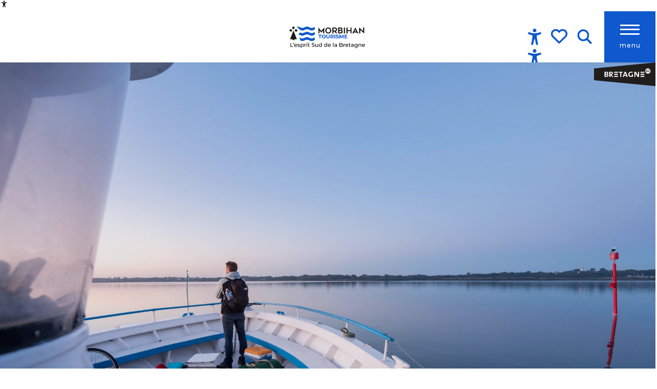

--- FILE ---
content_type: text/html; charset=UTF-8
request_url: https://morbihan.com/decouvrir/le-morbihan-et-ses-perles-bretonnes/destination-iles-du-morbihan/ile-darz/
body_size: 45862
content:
<!doctype html>
<html class="no-js" lang="fr-FR"><head><script type="importmap">{"imports":{"jquery":"https:\/\/woody.cloudly.space\/app\/themes\/woody-theme\/src\/lib\/custom\/jquery@3.7.1.min.mjs","highcharts":"https:\/\/woody.cloudly.space\/app\/dist\/morbihan\/addons\/woody-library\/static\/lib\/highcharts-12.1.2\/code\/es-modules\/masters\/highcharts.src.js","woody_library_filter":"https:\/\/woody.cloudly.space\/app\/dist\/morbihan\/addons\/woody-library\/js\/filter.3dd4b7bece.js","woody_library_woody_component":"https:\/\/woody.cloudly.space\/app\/dist\/morbihan\/addons\/woody-library\/js\/modules\/components\/woody-component.f868fc8be0.mjs","woody_library_woody_controller":"https:\/\/woody.cloudly.space\/app\/dist\/morbihan\/addons\/woody-library\/js\/modules\/controllers\/woody-controller.2db0174bdc.mjs","woody_library_summary_map_manager":"https:\/\/woody.cloudly.space\/app\/dist\/morbihan\/addons\/woody-library\/js\/modules\/managers\/summary\/summary-map-manager.84afb4d49a.mjs","woody_library_summary_accordion_manager":"https:\/\/woody.cloudly.space\/app\/dist\/morbihan\/addons\/woody-library\/js\/modules\/managers\/summary\/summary-accordion-manager.9b68213f2a.mjs","woody_library_interactive_svg_component":"https:\/\/woody.cloudly.space\/app\/dist\/morbihan\/addons\/woody-library\/js\/modules\/components\/interactive-svg\/interactive-svg-component.88c1dab784.mjs","woody_library_card_uniq_component":"https:\/\/woody.cloudly.space\/app\/dist\/morbihan\/addons\/woody-library\/js\/modules\/components\/card\/card-uniq-component.c74c472f73.mjs","woody_library_card_toggler_component":"https:\/\/woody.cloudly.space\/app\/dist\/morbihan\/addons\/woody-library\/js\/modules\/components\/card\/card-toggler-component.077fbca673.mjs","woody_library_card_slider_component":"https:\/\/woody.cloudly.space\/app\/dist\/morbihan\/addons\/woody-library\/js\/modules\/components\/card\/card-slider-component.1fcbe821ee.mjs","woody_library_card_map_slider_component":"https:\/\/woody.cloudly.space\/app\/dist\/morbihan\/addons\/woody-library\/js\/modules\/components\/card\/card-map-slider-component.mjs","woody_library_card_map_manager":"https:\/\/woody.cloudly.space\/app\/dist\/morbihan\/addons\/woody-library\/js\/modules\/managers\/card\/card-map-manager.aa96fe0af2.mjs","woody_library_summary_controller":"https:\/\/woody.cloudly.space\/app\/dist\/morbihan\/addons\/woody-library\/js\/modules\/controllers\/summary\/summary-controller.56dc30afe7.mjs","woody_library_focus_controller":"https:\/\/woody.cloudly.space\/app\/dist\/morbihan\/addons\/woody-library\/js\/modules\/controllers\/focus\/focus-controller.779736d3ae.mjs","woody_library_focus_map_controller":"https:\/\/woody.cloudly.space\/app\/dist\/morbihan\/addons\/woody-library\/js\/modules\/controllers\/focus\/focus-map-controller.fa756137c4.mjs","woody_library_focus_svg_controller":"https:\/\/woody.cloudly.space\/app\/dist\/morbihan\/addons\/woody-library\/js\/modules\/controllers\/focus\/focus-svg-controller.e0e66f5917.mjs","woody_library_get_there_link_component":"https:\/\/woody.cloudly.space\/app\/dist\/morbihan\/addons\/woody-library\/js\/modules\/components\/get-there\/get-there-link-component.236c7b036d.mjs","woody_library_reveal_component":"https:\/\/woody.cloudly.space\/app\/dist\/morbihan\/addons\/woody-library\/js\/modules\/components\/reveal\/reveal-component.ae2427d122.mjs","woody_addon_touristicmaps_utils":"https:\/\/woody.cloudly.space\/app\/dist\/morbihan\/addons\/woody-addon-touristicmaps\/js\/utils\/woody-addon-touristicmaps-utils.7b4d5b3788.mjs","woody_addon_touristicmaps_map_manager":"https:\/\/woody.cloudly.space\/app\/dist\/morbihan\/addons\/woody-addon-touristicmaps\/js\/managers\/woody-addon-touristicmaps-map-manager.25def4f386.mjs","woody_addon_touristicmaps_map_component":"https:\/\/woody.cloudly.space\/app\/dist\/morbihan\/addons\/woody-addon-touristicmaps\/js\/components\/woody-addon-touristicmaps-map-component.3be29cb99e.mjs","woody_addon_touristicmaps_map_control":"https:\/\/woody.cloudly.space\/app\/dist\/morbihan\/addons\/woody-addon-touristicmaps\/js\/controls\/woody-addon-touristicmaps-map-control.3ad63029a2.mjs","woody_addon_touristicmaps_center_france_map_control":"https:\/\/woody.cloudly.space\/app\/dist\/morbihan\/addons\/woody-addon-touristicmaps\/js\/controls\/woody-addon-touristicmaps-center-france-map-control.bfd154a095.mjs","woody_addon_touristicmaps_search_city_map_control":"https:\/\/woody.cloudly.space\/app\/dist\/morbihan\/addons\/woody-addon-touristicmaps\/js\/controls\/woody-addon-touristicmaps-search-city-map-control.c837cfe0f5.mjs","woody_scrollytelling_controller":"https:\/\/woody.cloudly.space\/app\/dist\/morbihan\/addons\/woody-addon-scrollytelling\/js\/controllers\/woody-scrollytelling-controller.b0b3becd69.mjs","woody_scrollytelling_menu_controller":"https:\/\/woody.cloudly.space\/app\/dist\/morbihan\/addons\/woody-addon-scrollytelling\/js\/controllers\/woody-scrollytelling-menu-controller.50cfce8b7a.mjs","woody_scrollytelling_group_controller":"https:\/\/woody.cloudly.space\/app\/dist\/morbihan\/addons\/woody-addon-scrollytelling\/js\/controllers\/woody-scrollytelling-group-controller.893fc29d3a.mjs","woody_hawwwai_itinerary_elevation_chart_component":"https:\/\/woody.cloudly.space\/app\/dist\/morbihan\/addons\/woody-addon-hawwwai\/js\/components\/woody-hawwwai-itinerary-elevation-chart-component.1b7e9b6c9a.mjs","woody_hawwwai_itinerary_reveal_controller":"https:\/\/woody.cloudly.space\/app\/dist\/morbihan\/addons\/woody-addon-hawwwai\/js\/controllers\/woody-hawwwai-itinerary-reveal-controller.2d8a9d49dc.mjs","woody_hawwwai_itinerary_reveal_toggler_controller":"https:\/\/woody.cloudly.space\/app\/dist\/morbihan\/addons\/woody-addon-hawwwai\/js\/controllers\/woody-hawwwai-itinerary-reveal-toggler-controller.26149551a6.mjs","woody_hawwwai_itinerary_pois_controller":"https:\/\/woody.cloudly.space\/app\/dist\/morbihan\/addons\/woody-addon-hawwwai\/js\/controllers\/woody-hawwwai-itinerary-pois-controller.2dce389938.mjs","woody_lib_utils":"https:\/\/woody.cloudly.space\/app\/dist\/morbihan\/addons\/woody-lib-utils\/js\/woody-lib-utils.93266841fa.mjs","woody_addon_search_engine_component":"https:\/\/woody.cloudly.space\/app\/dist\/morbihan\/addons\/woody-addon-search\/js\/components\/woody-addon-search-engine-component.dc802f6a63.mjs","woody_addon_search_main":"https:\/\/woody.cloudly.space\/app\/dist\/morbihan\/addons\/woody-addon-search\/js\/woody-addon-search-main.6ea2fe98ba.mjs","woody_addon_search_engine_input_component":"https:\/\/woody.cloudly.space\/app\/dist\/morbihan\/addons\/woody-addon-search\/js\/components\/woody-addon-search-engine-input-component.1e6a90e877.mjs","woody_addon_search_engine_input_dropdown_component":"https:\/\/woody.cloudly.space\/app\/dist\/morbihan\/addons\/woody-addon-search\/js\/components\/woody-addon-search-engine-input-dropdown-component.c7e89a83ab.mjs","woody_addon_search_engine_filters_component":"https:\/\/woody.cloudly.space\/app\/dist\/morbihan\/addons\/woody-addon-search\/js\/components\/woody-addon-search-engine-filters-component.cc5fa80115.mjs","woody_addon_search_engine_results_component":"https:\/\/woody.cloudly.space\/app\/dist\/morbihan\/addons\/woody-addon-search\/js\/components\/woody-addon-search-engine-results-component.7fe4b9df50.mjs","woody_addon_search_data_controller":"https:\/\/woody.cloudly.space\/app\/dist\/morbihan\/addons\/woody-addon-search\/js\/controllers\/woody-addon-search-data-controller.a95f731a76.mjs","fuse.js":"https:\/\/woody.cloudly.space\/app\/dist\/morbihan\/addons\/woody-addon-search\/static\/js\/fuse-v6.4.1\/fuse.esm.min.js","woody_addon_devtools_main":"https:\/\/woody.cloudly.space\/app\/dist\/morbihan\/addons\/woody-addon-devtools\/js\/woody-addon-devtools-main.5ef617cfdb.mjs","woody_addon_devtools_tools":"https:\/\/woody.cloudly.space\/app\/dist\/morbihan\/addons\/woody-addon-devtools\/js\/woody-addon-devtools-tools.54d58a68c5.mjs","woody_addon_devtools_color_palette":"https:\/\/woody.cloudly.space\/app\/dist\/morbihan\/addons\/woody-addon-devtools\/js\/woody-addon-devtools-color-palette.a8a41da40b.mjs","woody_addon_devtools_style_shift":"https:\/\/woody.cloudly.space\/app\/dist\/morbihan\/addons\/woody-addon-devtools\/js\/woody-addon-devtools-style-shift.c4f6081742.mjs","woody_addon_devtools_fake_touristic_sheet":"https:\/\/woody.cloudly.space\/app\/dist\/morbihan\/addons\/woody-addon-devtools\/js\/woody-addon-devtools-fake-touristic-sheet.2cb516cd17.mjs","woody_addon_circuits_component":"https:\/\/woody.cloudly.space\/app\/dist\/morbihan\/addons\/woody-addon-circuits\/js\/components\/woody-addon-circuits-component.4a6e8f9880.mjs","woody_addon_circuits_day_component":"https:\/\/woody.cloudly.space\/app\/dist\/morbihan\/addons\/woody-addon-circuits\/js\/components\/woody-addon-circuits-day-component.1b03859ec2.mjs","woody_addon_circuits_day_map_manager":"https:\/\/woody.cloudly.space\/app\/dist\/morbihan\/addons\/woody-addon-circuits\/js\/managers\/woody-addon-circuits-day-map-manager.b4b2246a61.mjs","woody_addon_sncfconnect_sheet":"https:\/\/woody.cloudly.space\/app\/dist\/morbihan\/addons\/woody-addon-sncfconnect\/js\/woody-addon-sncfconnect-sheet.edd7575589.mjs","woody_addon_campaigns_blocks":"https:\/\/woody.cloudly.space\/app\/dist\/morbihan\/addons\/woody-addon-claims\/js\/woody-addon-campaigns-blocks.cd7b0fdfb1.mjs","woody_addon_claims_blocks":"https:\/\/woody.cloudly.space\/app\/dist\/morbihan\/addons\/woody-addon-claims\/js\/woody-addon-claims-blocks.d6b0ec349c.mjs","woody_addon_favorites_tools":"https:\/\/woody.cloudly.space\/app\/dist\/morbihan\/addons\/woody-addon-favorites\/js\/woody-addon-favorites-tools.493a0ea33a.mjs","woody_addon_favorites_btn":"https:\/\/woody.cloudly.space\/app\/dist\/morbihan\/addons\/woody-addon-favorites\/js\/woody-addon-favorites-btn.371d024552.mjs","woody_addon_favorites_cart":"https:\/\/woody.cloudly.space\/app\/dist\/morbihan\/addons\/woody-addon-favorites\/js\/woody-addon-favorites-cart.76fc575ef3.mjs","woody_addon_favorites_sections":"https:\/\/woody.cloudly.space\/app\/dist\/morbihan\/addons\/woody-addon-favorites\/js\/woody-addon-favorites-sections.3c8fc8f133.mjs"}}</script><title>Ile d&rsquo;Arz, Morbihan : visites, venir, incontournables, plus d&rsquo;infos Tourisme dans le Morbihan</title><script>window.globals={"ancestors":{"chapter1":"D\u00e9couvrir","chapter2":"Le Morbihan et ses perles bretonnes","chapter3":"Prenez le large\u2026 Direction les \u00eeles du Morbihan","chapter4":"L\u2019\u00eele d\u2019Arz"},"area":"main","context":"website","current_lang":"fr","current_locale":"fr","current_locale_region":"fr_FR","env":"prod","languages":["fr"],"page_type":"page-incontournable","post_id":995,"post_image":"https:\/\/morbihan.com\/app\/uploads\/morbihan\/2023\/10\/thumbs\/Arz10-17-Emmanuel-BERTHIER-Morbihan-Tourisme-31-10-2027-1920x960.jpg","post_title":"L\u2019\u00eele d\u2019Arz","post_type":"page","post_modified":"2023-10-30 15:20:39+01:00","site_key":"morbihan","tags":{"places":[],"seasons":[],"themes":{"lieux":["Destination \u00celes du Morbihan","Iles du Golfe"],"sur-place-je-prepare":["Je pr\u00e9pare"],"envies":["Le Morbihan et ses perles bretonnes"],"pourquoi-je-viens":["Les sites naturels"]},"targets":[]},"woody_options_pages":{"search_url":912,"weather_url":1573,"favorites_url":913},"search":{"api":{"uri":"https:\/\/api.tourism-system.com\/v2\/woody\/search\/fr\/v2","args":{"size":15,"threshold":0.5}}},"tmaps":{"url_api":"https:\/\/api.touristicmaps.com\/lib\/mod.mjs","url_api_lazy":"https:\/\/api.touristicmaps.com\/lib\/lazy.mjs"},"hawwwai":{"sheet_options":{"nearby_distance_max":5000}},"sncfconnect":{"publisher":"raccourciagency","name":"morbihan","date":"202406"}}</script><script src="https://cache.consentframework.com/js/pa/32284/c/eYHtd/stub" referrerpolicy="origin" charset="utf-8"></script><script src="https://choices.consentframework.com/js/pa/32284/c/eYHtd/cmp" referrerpolicy="origin" charset="utf-8" async></script><script>document.addEventListener("DOMContentLoaded",function(){document.querySelectorAll("a[href='#consentframework'],a[href='#cmp']").forEach(function(e){e.removeAttribute("target");e.setAttribute("href","javascript:window.Sddan.cmp.displayUI();")})});</script><meta name="google-site-verification" content="zhoFUkcq0BIV5ssD0JUiWgRTkjOGGQ6UlUsRznhixyM" /><link rel="preconnect" href="https://cache.consentframework.com" crossorigin><link rel="preconnect" href="https://choices.consentframework.com" crossorigin><link rel="preconnect" href="https://fonts.gstatic.com" crossorigin><link rel="preconnect" href="https://fonts.googleapis.com" crossorigin><link rel="preconnect" href="https://www.googletagmanager.com" crossorigin><link rel="preconnect" href="https://woody.cloudly.space" crossorigin><link rel="preconnect" href="https://api.cloudly.space" crossorigin><script>window.dataLayer=window.dataLayer?window.dataLayer:[];window.dataLayer.push({"event":"globals","data":{"env":"prod","site_key":"morbihan","page":{"id_page":995,"name":"L\u2019\u00eele d\u2019Arz","page_type":"page-incontournable","tags":{"places":[],"seasons":[],"themes":{"lieux":["Destination \u00celes du Morbihan","Iles du Golfe"],"sur-place-je-prepare":["Je pr\u00e9pare"],"envies":["Le Morbihan et ses perles bretonnes"],"pourquoi-je-viens":["Les sites naturels"]},"targets":[]}},"lang":"fr","area":"main"}});</script><script>(function(w,d,s,l,i) { w[l]=w[l]||[]; w[l].push({ 'gtm.start': new Date().getTime(),event: 'gtm.js' }); var f=d.getElementsByTagName(s)[0], j=d.createElement(s),dl=l!='dataLayer'? '&l='+l:''; j.async=true; j.src='https://www.googletagmanager.com/gtm.js?id='+i+dl; f.parentNode.insertBefore(j,f); })(window,document,'script','dataLayer','GTM-TB48NGB');</script><link rel="canonical" href="https://morbihan.com/decouvrir/le-morbihan-et-ses-perles-bretonnes/destination-iles-du-morbihan/ile-darz/"/><meta charset="UTF-8"/><meta http-equiv="X-UA-Compatible" content="IE=edge"/><meta name="generator" content="Raccourci Agency - WP"/><meta name="viewport" content="width=device-width,initial-scale=1"/><meta name="robots" content="max-snippet:-1, max-image-preview:large, max-video-preview:-1"/><meta property="og:type" content="website"/><meta property="og:url" content="https://morbihan.com/decouvrir/le-morbihan-et-ses-perles-bretonnes/destination-iles-du-morbihan/ile-darz/"/><meta name="twitter:card" content="summary_large_image"/><meta property="og:image" content="https://woody.cloudly.space/app/uploads/morbihan/2023/10/thumbs/Arz10-17-Emmanuel-BERTHIER-Morbihan-Tourisme-31-10-2027-1920x960.jpg"/><meta property="twitter:image" content="https://woody.cloudly.space/app/uploads/morbihan/2023/10/thumbs/Arz10-17-Emmanuel-BERTHIER-Morbihan-Tourisme-31-10-2027-1920x960.jpg"/><meta property="og:site_name" content="Tourisme dans le Morbihan"/><meta property="og:locale" content="fr_FR"/><meta name="description" content="Découvrez l&rsquo;île d&rsquo;Arz à quelques encablures de Vannes, vous pourrez découvrir la beauté de cette ile le temps d&rsquo;une journée."/><meta property="og:title" content="Ile d&rsquo;Arz, Morbihan : visites, venir, incontournables, plus d&rsquo;infos Tourisme dans le Morbihan"/><meta property="og:description" content="Découvrez l&rsquo;île d&rsquo;Arz à quelques encablures de Vannes, vous pourrez découvrir la beauté de cette ile le temps d&rsquo;une journée."/><meta name="twitter:title" content="Ile d&rsquo;Arz, Morbihan : visites, venir, incontournables, plus d&rsquo;infos Tourisme dans le Morbihan"/><meta name="twitter:description" content="Découvrez l&rsquo;île d&rsquo;Arz à quelques encablures de Vannes, vous pourrez découvrir la beauté de cette ile le temps d&rsquo;une journée."/><script type="application/ld+json" class="woody-schema-graph">{"@context":"https:\/\/schema.org","@graph":[{"@type":"WebSite","url":"https:\/\/morbihan.com","name":"Tourisme dans le Morbihan","description":"Bienvenue sur le site officiel de Morbihan Tourisme : Informations pour bien pr\u00e9parer votre s\u00e9jour, votre week-end ou vos vacances en Bretagne. D\u00e9couvrez les lieux \u00e0 ne pas manquer, les restaurants, les h\u00e9bergements, les activit\u00e9s et les manifestations dans le Morbihan.","potentialAction":[{"@type":"SearchAction","target":"https:\/\/morbihan.com\/?page_id=912?query={search_term_string}","query-input":"required name=search_term_string"}]},{"@type":"WebPage","url":"https:\/\/morbihan.com\/decouvrir\/le-morbihan-et-ses-perles-bretonnes\/destination-iles-du-morbihan\/ile-darz\/","headline":"Ile d&rsquo;Arz, Morbihan : visites, venir, incontournables, plus d&rsquo;infos Tourisme dans le Morbihan","inLanguage":"fr-FR","datePublished":"2023-07-27 10:24:04","dateModified":"2023-10-30 14:20:39","description":"D\u00e9couvrez l&rsquo;\u00eele d&rsquo;Arz \u00e0 quelques encablures de Vannes, vous pourrez d\u00e9couvrir la beaut\u00e9 de cette ile le temps d&rsquo;une journ\u00e9e.","image":["https:\/\/morbihan.com\/app\/uploads\/morbihan\/2023\/10\/thumbs\/Arz10-17-Emmanuel-BERTHIER-Morbihan-Tourisme-31-10-2027-1920x960.jpg"]}]}</script><style>img:is([sizes="auto" i], [sizes^="auto," i]) { contain-intrinsic-size: 3000px 1500px }</style><script>
window._wpemojiSettings = {"baseUrl":"https:\/\/s.w.org\/images\/core\/emoji\/16.0.1\/72x72\/","ext":".png","svgUrl":"https:\/\/s.w.org\/images\/core\/emoji\/16.0.1\/svg\/","svgExt":".svg","source":{"concatemoji":"https:\/\/morbihan.com\/wp\/wp-includes\/js\/wp-emoji-release.min.js?ver=6.8.2"}};
/*! This file is auto-generated */
!function(s,n){var o,i,e;function c(e){try{var t={supportTests:e,timestamp:(new Date).valueOf()};sessionStorage.setItem(o,JSON.stringify(t))}catch(e){}}function p(e,t,n){e.clearRect(0,0,e.canvas.width,e.canvas.height),e.fillText(t,0,0);var t=new Uint32Array(e.getImageData(0,0,e.canvas.width,e.canvas.height).data),a=(e.clearRect(0,0,e.canvas.width,e.canvas.height),e.fillText(n,0,0),new Uint32Array(e.getImageData(0,0,e.canvas.width,e.canvas.height).data));return t.every(function(e,t){return e===a[t]})}function u(e,t){e.clearRect(0,0,e.canvas.width,e.canvas.height),e.fillText(t,0,0);for(var n=e.getImageData(16,16,1,1),a=0;a<n.data.length;a++)if(0!==n.data[a])return!1;return!0}function f(e,t,n,a){switch(t){case"flag":return n(e,"\ud83c\udff3\ufe0f\u200d\u26a7\ufe0f","\ud83c\udff3\ufe0f\u200b\u26a7\ufe0f")?!1:!n(e,"\ud83c\udde8\ud83c\uddf6","\ud83c\udde8\u200b\ud83c\uddf6")&&!n(e,"\ud83c\udff4\udb40\udc67\udb40\udc62\udb40\udc65\udb40\udc6e\udb40\udc67\udb40\udc7f","\ud83c\udff4\u200b\udb40\udc67\u200b\udb40\udc62\u200b\udb40\udc65\u200b\udb40\udc6e\u200b\udb40\udc67\u200b\udb40\udc7f");case"emoji":return!a(e,"\ud83e\udedf")}return!1}function g(e,t,n,a){var r="undefined"!=typeof WorkerGlobalScope&&self instanceof WorkerGlobalScope?new OffscreenCanvas(300,150):s.createElement("canvas"),o=r.getContext("2d",{willReadFrequently:!0}),i=(o.textBaseline="top",o.font="600 32px Arial",{});return e.forEach(function(e){i[e]=t(o,e,n,a)}),i}function t(e){var t=s.createElement("script");t.src=e,t.defer=!0,s.head.appendChild(t)}"undefined"!=typeof Promise&&(o="wpEmojiSettingsSupports",i=["flag","emoji"],n.supports={everything:!0,everythingExceptFlag:!0},e=new Promise(function(e){s.addEventListener("DOMContentLoaded",e,{once:!0})}),new Promise(function(t){var n=function(){try{var e=JSON.parse(sessionStorage.getItem(o));if("object"==typeof e&&"number"==typeof e.timestamp&&(new Date).valueOf()<e.timestamp+604800&&"object"==typeof e.supportTests)return e.supportTests}catch(e){}return null}();if(!n){if("undefined"!=typeof Worker&&"undefined"!=typeof OffscreenCanvas&&"undefined"!=typeof URL&&URL.createObjectURL&&"undefined"!=typeof Blob)try{var e="postMessage("+g.toString()+"("+[JSON.stringify(i),f.toString(),p.toString(),u.toString()].join(",")+"));",a=new Blob([e],{type:"text/javascript"}),r=new Worker(URL.createObjectURL(a),{name:"wpTestEmojiSupports"});return void(r.onmessage=function(e){c(n=e.data),r.terminate(),t(n)})}catch(e){}c(n=g(i,f,p,u))}t(n)}).then(function(e){for(var t in e)n.supports[t]=e[t],n.supports.everything=n.supports.everything&&n.supports[t],"flag"!==t&&(n.supports.everythingExceptFlag=n.supports.everythingExceptFlag&&n.supports[t]);n.supports.everythingExceptFlag=n.supports.everythingExceptFlag&&!n.supports.flag,n.DOMReady=!1,n.readyCallback=function(){n.DOMReady=!0}}).then(function(){return e}).then(function(){var e;n.supports.everything||(n.readyCallback(),(e=n.source||{}).concatemoji?t(e.concatemoji):e.wpemoji&&e.twemoji&&(t(e.twemoji),t(e.wpemoji)))}))}((window,document),window._wpemojiSettings);
</script><link rel='preload' as='style' onload='this.onload=null;this.rel="stylesheet"' id='addon-search-stylesheet-css' href='https://woody.cloudly.space/app/dist/morbihan/addons/woody-addon-search/css/woody-addon-search.3c0e3d2c84.css?ver=3.1.29' media='screen' /><noscript><link rel='stylesheet' id='addon-search-stylesheet-css' href='https://woody.cloudly.space/app/dist/morbihan/addons/woody-addon-search/css/woody-addon-search.3c0e3d2c84.css?ver=3.1.29' media='screen' /></noscript><link rel='preload' as='style' onload='this.onload=null;this.rel="stylesheet"' id='addon-touristicmaps-stylesheet-css' href='https://woody.cloudly.space/app/dist/morbihan/addons/woody-addon-touristicmaps/css/woody-addon-touristicmaps.42aea2a6d2.css?ver=2.0.19' media='all' /><noscript><link rel='stylesheet' id='addon-touristicmaps-stylesheet-css' href='https://woody.cloudly.space/app/dist/morbihan/addons/woody-addon-touristicmaps/css/woody-addon-touristicmaps.42aea2a6d2.css?ver=2.0.19' media='all' /></noscript><link rel='stylesheet' id='access-config-stylesheet-css' href='https://woody.cloudly.space/app/dist/morbihan/addons/woody-addon-accessibility/css/accessconfig.8a6ef5d070.css?ver=1.0.11' media='all' /><link rel='preload' as='style' onload='this.onload=null;this.rel="stylesheet"' id='addon-scrollytelling-stylesheet-css' href='https://woody.cloudly.space/app/dist/morbihan/addons/woody-addon-scrollytelling/css/woody-addon-scrollytelling.ee9d3e51fb.css?ver=1.0.32' media='all' /><noscript><link rel='stylesheet' id='addon-scrollytelling-stylesheet-css' href='https://woody.cloudly.space/app/dist/morbihan/addons/woody-addon-scrollytelling/css/woody-addon-scrollytelling.ee9d3e51fb.css?ver=1.0.32' media='all' /></noscript><link rel='preload' as='style' onload='this.onload=null;this.rel="stylesheet"' id='addon-hawwwai-stylesheet-css' href='https://woody.cloudly.space/app/dist/morbihan/addons/woody-addon-hawwwai/css/front/woody-addon-hawwwai.ebf78ef83d.css?ver=3.4.99' media='all' /><noscript><link rel='stylesheet' id='addon-hawwwai-stylesheet-css' href='https://woody.cloudly.space/app/dist/morbihan/addons/woody-addon-hawwwai/css/front/woody-addon-hawwwai.ebf78ef83d.css?ver=3.4.99' media='all' /></noscript><link rel='preload' as='style' onload='this.onload=null;this.rel="stylesheet"' id='addon-hawwwai-stylesheet-iti-css' href='https://woody.cloudly.space/app/dist/morbihan/addons/woody-addon-hawwwai/css/front/woody-addon-hawwwai-iti.551a3c1b6d.css?ver=3.4.99' media='all' /><noscript><link rel='stylesheet' id='addon-hawwwai-stylesheet-iti-css' href='https://woody.cloudly.space/app/dist/morbihan/addons/woody-addon-hawwwai/css/front/woody-addon-hawwwai-iti.551a3c1b6d.css?ver=3.4.99' media='all' /></noscript><link rel='preload' as='style' onload='this.onload=null;this.rel="stylesheet"' id='addon-campaigns-stylesheet-css' href='https://woody.cloudly.space/app/dist/morbihan/addons/woody-addon-claims/css/woody-addon-campaigns.1a1f82fdef.css' media='all' /><noscript><link rel='stylesheet' id='addon-campaigns-stylesheet-css' href='https://woody.cloudly.space/app/dist/morbihan/addons/woody-addon-claims/css/woody-addon-campaigns.1a1f82fdef.css' media='all' /></noscript><link rel='stylesheet' id='swiper-style-main-css' href='https://woody.cloudly.space/app/dist/morbihan/static/swiper/swiper-bundle.css' media='screen' /><link rel='stylesheet' id='main-stylesheet-chunk-0-css' href='https://woody.cloudly.space/app/dist/morbihan/css/main_main_chunk_1.5da9e0d7ed.css' media='screen' /><link rel='stylesheet' id='main-stylesheet-chunk-1-css' href='https://woody.cloudly.space/app/dist/morbihan/css/main_main_chunk_2.9fb0d78533.css' media='screen' /><link rel='stylesheet' id='main-stylesheet-chunk-2-css' href='https://woody.cloudly.space/app/dist/morbihan/css/main_main_chunk_3.29e250234e.css' media='screen' /><link rel='stylesheet' id='main-stylesheet-chunk-3-css' href='https://woody.cloudly.space/app/dist/morbihan/css/main_main_chunk_4.b70cc88ba9.css' media='screen' /><link rel='preload' as='style' onload='this.onload=null;this.rel="stylesheet"' id='wicon-stylesheet-css' href='https://woody.cloudly.space/app/dist/morbihan/css/wicon.c7ff57ef8d.css' media='screen' /><noscript><link rel='stylesheet' id='wicon-stylesheet-css' href='https://woody.cloudly.space/app/dist/morbihan/css/wicon.c7ff57ef8d.css' media='screen' /></noscript><link rel='stylesheet' id='print-stylesheet-css' href='https://woody.cloudly.space/app/dist/morbihan/css/print.f6f47df82d.css' media='print' /><script defer src="https://woody.cloudly.space/app/dist/morbihan/addons/woody-addon-search/js/woody-addon-search.3155b7e4dc.js?ver=3.1.29" id="addon-search-javascripts-js"></script><script defer src="https://woody.cloudly.space/app/themes/woody-theme/src/js/static/obf.min.js?ver=2.3.159" id="obf-js"></script><script defer src="https://woody.cloudly.space/app/dist/morbihan/addons/woody-addon-eskalad/js/events/eskalad.c2bde38840.js?ver=6.3.3" id="woody-addon-eskalad-js"></script><script defer src="https://woody.cloudly.space/app/dist/morbihan/addons/woody-addon-eskalad/js/events/eskalad-page.5d2af865c3.js?ver=6.3.3" id="woody-addon-eskalad-page-js"></script><script defer src="https://woody.cloudly.space/app/dist/morbihan/addons/woody-addon-accessibility/js/accessconfig.e8abd16e72.js?ver=1.0.11" id="access-config-js"></script><script id="jquery-js-before">
window.siteConfig = {"site_key":"morbihan","login":"public_morbihan_woody","password":"79830f04efc1baf3f03c870678a83690","token":"ZjZjNzc3ZjQ2MWM5OkZrTUJXMTVVT1ZsWlF3RlFEbGNOYUVCWUNWQlA6VVE5YkJBZFJWZ0JUVndBSUJGY0ZCRkVIVlZjT0JsTVBVUTRDRHdRQlh3UT0=","mapProviderKeys":{"otmKey":"fc19e04618904c511d1da4bf9a129de64b7b5caf9b68a3e6d490e5eb19420bd4","gmKey":"AIzaSyDY_5JsCGTq2NLZXKatXypgFnJZ8QWVsRs"},"api_url":"https:\/\/api.tourism-system.com","api_render_url":"https:\/\/api.tourism-system.com","current_lang":"fr","current_season":null,"languages":["fr"]};
window.useLeafletLibrary=1;window.DrupalAngularConfig=window.DrupalAngularConfig || {};window.DrupalAngularConfig.mapProviderKeys={"otmKey":"fc19e04618904c511d1da4bf9a129de64b7b5caf9b68a3e6d490e5eb19420bd4","gmKey":"AIzaSyDY_5JsCGTq2NLZXKatXypgFnJZ8QWVsRs"};
</script><script type="module" src="https://woody.cloudly.space/app/themes/woody-theme/src/lib/custom/jquery@3.7.1.min.mjs" id="jquery-js"></script><script defer src="https://woody.cloudly.space/app/themes/woody-theme/src/lib/custom/moment-with-locales@2.22.2.min.js" id="jsdelivr_moment-js"></script><script id="woody-addon-hawwwai-sheet-js-extra">
var __hw = {"SECTIONS.TOURISM.SHEET.PERIODS.TODAY":"Aujourd'hui","SECTIONS.TOURISM.SHEET.PERIODS.HAPPENING":"A lieu","SECTIONS.TOURISM.SHEET.PERIODS.ENDED":"Termin\u00e9","SECTIONS.TOURISM.SHEET.PERIODS.ENDED_FOR_TODAY":"Termin\u00e9 pour aujourd'hui","SECTIONS.TOURISM.SHEET.PERIODS.FROM_TODAY":"\u00c0 partir d'aujourd'hui","SECTIONS.TOURISM.SHEET.PERIODS.FROM":"Du","SECTIONS.TOURISM.SHEET.PERIODS.UNTIL_TODAY":"Aujourd'hui","SECTIONS.TOURISM.SHEET.PERIODS.TO":"jusqu'\u00e0","SECTIONS.TOURISM.SHEET.PERIODS.UNTIL":"au","SECTIONS.TOURISM.SHEET.PERIODS.UNTIL_LONG":"jusqu'au","SECTIONS.TOURISM.SHEET.PERIODS.ON":"Le","SECTIONS.TOURISM.SHEET.PERIODS.OPENED":"Ouvert","SECTIONS.TOURISM.SHEET.PERIODS.CLOSED":"Ferm\u00e9","SECTIONS.TOURISM.SHEET.PERIODS.CLOSEDFORTODAY":"Ferm\u00e9 pour aujourd'hui","SECTIONS.TOURISM.SHEET.PERIODS.UNDEFINED":"Horaires non d\u00e9finis","SECTIONS.TOURISM.SHEET.PERIODS.NOW":"En ce moment","GLOBAL.TIMES.TO":"jusqu'\u00e0"};
</script><script type="module" src="https://woody.cloudly.space/app/dist/morbihan/addons/woody-addon-hawwwai/js/woody-addon-hawwwai-sheet.0c65dc8bba.mjs?ver=3.4.99" id="woody-addon-hawwwai-sheet-js"></script><script type="module" src="https://woody.cloudly.space/app/dist/morbihan/addons/woody-addon-sncfconnect/js/woody-addon-sncfconnect.d1b379caef.mjs?ver=1.0.7" id="addon-sncfconnect-javascripts-js"></script><script defer src="https://woody.cloudly.space/app/dist/morbihan/static/swiper/swiper-bundle.min.js?ver=12.0.2" id="jsdelivr_swiper-js"></script><script type="module" src="https://woody.cloudly.space/app/dist/morbihan/addons/woody-addon-claims/js/woody-addon-claims.094619d2c3.mjs" id="addon-claims-javascripts-js"></script><script type="module" src="https://woody.cloudly.space/app/dist/morbihan/addons/woody-addon-favorites/js/woody-addon-favorites.c46dfed72b.mjs" id="addon-favorites-javascripts-js"></script><script defer src="https://woody.cloudly.space/app/themes/woody-theme/src/lib/npm/flatpickr/dist/flatpickr.min.js?ver=4.5.7" id="jsdelivr_flatpickr-js"></script><script defer src="https://woody.cloudly.space/app/themes/woody-theme/src/lib/npm/flatpickr/dist/l10n/fr.js?ver=4.5.7" id="jsdelivr_flatpickr_l10n-js"></script><script defer src="https://woody.cloudly.space/app/themes/woody-theme/src/lib/custom/nouislider@10.1.0.min.js" id="jsdelivr_nouislider-js"></script><script defer src="https://woody.cloudly.space/app/themes/woody-theme/src/lib/custom/lazysizes@4.1.2.min.js" id="jsdelivr_lazysizes-js"></script><script defer src="https://woody.cloudly.space/app/themes/woody-theme/src/lib/custom/moment-timezone-with-data.min.js" id="jsdelivr_moment_tz-js"></script><script defer src="https://woody.cloudly.space/app/themes/woody-theme/src/lib/custom/js.cookie@2.2.1.min.js" id="jsdelivr_jscookie-js"></script><script defer src="https://woody.cloudly.space/app/themes/woody-theme/src/lib/custom/rellax@1.10.1.min.js" id="jsdelivr_rellax-js"></script><script defer src="https://woody.cloudly.space/app/themes/woody-theme/src/lib/custom/iframeResizer@4.3.7.min.js?ver=4.3.7" id="jsdelivr_iframeresizer-js"></script><script defer src="https://woody.cloudly.space/app/themes/woody-theme/src/lib/npm/plyr/dist/plyr.min.js?ver=3.6.8" id="jsdelivr_plyr-js"></script><script defer src="https://woody.cloudly.space/wp/wp-includes/js/dist/hooks.min.js?ver=4d63a3d491d11ffd8ac6" id="wp-hooks-js"></script><script defer src="https://woody.cloudly.space/wp/wp-includes/js/dist/i18n.min.js?ver=5e580eb46a90c2b997e6" id="wp-i18n-js"></script><script defer src="https://woody.cloudly.space/app/themes/woody-theme/src/js/static/i18n-ltr.min.js?ver=2.3.159" id="wp-i18n-ltr-js"></script><script id="main-modules-js-extra">
var WoodyMainJsModules = {"jquery":{"path":"https:\/\/morbihan.com\/app\/themes\/woody-theme\/src\/lib\/custom\/jquery@3.7.1.min.mjs"},"highcharts":{"path":"https:\/\/morbihan.com\/app\/dist\/morbihan\/addons\/woody-library\/static\/lib\/highcharts-12.1.2\/code\/es-modules\/masters\/highcharts.src.js"},"woody_library_filter":{"path":"https:\/\/morbihan.com\/app\/dist\/morbihan\/addons\/woody-library\/js\/filter.3dd4b7bece.js"},"woody_library_woody_component":{"path":"https:\/\/morbihan.com\/app\/dist\/morbihan\/addons\/woody-library\/js\/modules\/components\/woody-component.f868fc8be0.mjs"},"woody_library_woody_controller":{"path":"https:\/\/morbihan.com\/app\/dist\/morbihan\/addons\/woody-library\/js\/modules\/controllers\/woody-controller.2db0174bdc.mjs"},"woody_library_summary_map_manager":{"path":"https:\/\/morbihan.com\/app\/dist\/morbihan\/addons\/woody-library\/js\/modules\/managers\/summary\/summary-map-manager.84afb4d49a.mjs"},"woody_library_summary_accordion_manager":{"path":"https:\/\/morbihan.com\/app\/dist\/morbihan\/addons\/woody-library\/js\/modules\/managers\/summary\/summary-accordion-manager.9b68213f2a.mjs"},"woody_library_interactive_svg_component":{"path":"https:\/\/morbihan.com\/app\/dist\/morbihan\/addons\/woody-library\/js\/modules\/components\/interactive-svg\/interactive-svg-component.88c1dab784.mjs","component":"woody-interactive-svg"},"woody_library_card_uniq_component":{"path":"https:\/\/morbihan.com\/app\/dist\/morbihan\/addons\/woody-library\/js\/modules\/components\/card\/card-uniq-component.c74c472f73.mjs","component":"woody-card-uniq"},"woody_library_card_toggler_component":{"path":"https:\/\/morbihan.com\/app\/dist\/morbihan\/addons\/woody-library\/js\/modules\/components\/card\/card-toggler-component.077fbca673.mjs","component":"woody-card-toggler"},"woody_library_card_slider_component":{"path":"https:\/\/morbihan.com\/app\/dist\/morbihan\/addons\/woody-library\/js\/modules\/components\/card\/card-slider-component.1fcbe821ee.mjs","component":"woody-card-slider"},"woody_library_card_map_slider_component":{"path":"https:\/\/morbihan.com\/app\/dist\/morbihan\/addons\/woody-library\/js\/modules\/components\/card\/card-map-slider-component.mjs","component":"woody-card-map-slider"},"woody_library_card_map_manager":{"path":"https:\/\/morbihan.com\/app\/dist\/morbihan\/addons\/woody-library\/js\/modules\/managers\/card\/card-map-manager.aa96fe0af2.mjs"},"woody_library_summary_controller":{"path":"https:\/\/morbihan.com\/app\/dist\/morbihan\/addons\/woody-library\/js\/modules\/controllers\/summary\/summary-controller.56dc30afe7.mjs","controller":"woody_library_summary_controller"},"woody_library_focus_controller":{"path":"https:\/\/morbihan.com\/app\/dist\/morbihan\/addons\/woody-library\/js\/modules\/controllers\/focus\/focus-controller.779736d3ae.mjs","controller":"woody_library_focus_controller"},"woody_library_focus_map_controller":{"path":"https:\/\/morbihan.com\/app\/dist\/morbihan\/addons\/woody-library\/js\/modules\/controllers\/focus\/focus-map-controller.fa756137c4.mjs","controller":"woody_library_focus_map_controller"},"woody_library_focus_svg_controller":{"path":"https:\/\/morbihan.com\/app\/dist\/morbihan\/addons\/woody-library\/js\/modules\/controllers\/focus\/focus-svg-controller.e0e66f5917.mjs","controller":"woody_library_focus_svg_controller"},"woody_library_get_there_link_component":{"path":"https:\/\/morbihan.com\/app\/dist\/morbihan\/addons\/woody-library\/js\/modules\/components\/get-there\/get-there-link-component.236c7b036d.mjs","component":"woody-get-there-link"},"woody_library_reveal_component":{"path":"https:\/\/morbihan.com\/app\/dist\/morbihan\/addons\/woody-library\/js\/modules\/components\/reveal\/reveal-component.ae2427d122.mjs","component":"woody-reveal"},"woody_addon_touristicmaps_utils":{"path":"https:\/\/morbihan.com\/app\/dist\/morbihan\/addons\/woody-addon-touristicmaps\/js\/utils\/woody-addon-touristicmaps-utils.7b4d5b3788.mjs"},"woody_addon_touristicmaps_map_manager":{"path":"https:\/\/morbihan.com\/app\/dist\/morbihan\/addons\/woody-addon-touristicmaps\/js\/managers\/woody-addon-touristicmaps-map-manager.25def4f386.mjs"},"woody_addon_touristicmaps_map_component":{"path":"https:\/\/morbihan.com\/app\/dist\/morbihan\/addons\/woody-addon-touristicmaps\/js\/components\/woody-addon-touristicmaps-map-component.3be29cb99e.mjs","component":"woody-map"},"woody_addon_touristicmaps_map_control":{"path":"https:\/\/morbihan.com\/app\/dist\/morbihan\/addons\/woody-addon-touristicmaps\/js\/controls\/woody-addon-touristicmaps-map-control.3ad63029a2.mjs"},"woody_addon_touristicmaps_center_france_map_control":{"path":"https:\/\/morbihan.com\/app\/dist\/morbihan\/addons\/woody-addon-touristicmaps\/js\/controls\/woody-addon-touristicmaps-center-france-map-control.bfd154a095.mjs"},"woody_addon_touristicmaps_search_city_map_control":{"path":"https:\/\/morbihan.com\/app\/dist\/morbihan\/addons\/woody-addon-touristicmaps\/js\/controls\/woody-addon-touristicmaps-search-city-map-control.c837cfe0f5.mjs"},"woody_scrollytelling_controller":{"path":"https:\/\/morbihan.com\/app\/dist\/morbihan\/addons\/woody-addon-scrollytelling\/js\/controllers\/woody-scrollytelling-controller.b0b3becd69.mjs","controller":"woody_scrollytelling_controller"},"woody_scrollytelling_menu_controller":{"path":"https:\/\/morbihan.com\/app\/dist\/morbihan\/addons\/woody-addon-scrollytelling\/js\/controllers\/woody-scrollytelling-menu-controller.50cfce8b7a.mjs","controller":"woody_scrollytelling_menu_controller"},"woody_scrollytelling_group_controller":{"path":"https:\/\/morbihan.com\/app\/dist\/morbihan\/addons\/woody-addon-scrollytelling\/js\/controllers\/woody-scrollytelling-group-controller.893fc29d3a.mjs","controller":"woody_scrollytelling_group_controller"},"woody_hawwwai_itinerary_elevation_chart_component":{"path":"https:\/\/morbihan.com\/app\/dist\/morbihan\/addons\/woody-addon-hawwwai\/js\/components\/woody-hawwwai-itinerary-elevation-chart-component.1b7e9b6c9a.mjs","component":"woody-hawwwai-itinerary-elevation-chart"},"woody_hawwwai_itinerary_reveal_controller":{"path":"https:\/\/morbihan.com\/app\/dist\/morbihan\/addons\/woody-addon-hawwwai\/js\/controllers\/woody-hawwwai-itinerary-reveal-controller.2d8a9d49dc.mjs","controller":"woody_hawwwai_itinerary_reveal_controller"},"woody_hawwwai_itinerary_reveal_toggler_controller":{"path":"https:\/\/morbihan.com\/app\/dist\/morbihan\/addons\/woody-addon-hawwwai\/js\/controllers\/woody-hawwwai-itinerary-reveal-toggler-controller.26149551a6.mjs","controller":"woody_hawwwai_itinerary_reveal_toggler_controller"},"woody_hawwwai_itinerary_pois_controller":{"path":"https:\/\/morbihan.com\/app\/dist\/morbihan\/addons\/woody-addon-hawwwai\/js\/controllers\/woody-hawwwai-itinerary-pois-controller.2dce389938.mjs","controller":"woody_hawwwai_itinerary_pois_controller"}};
</script><script type="module" src="https://woody.cloudly.space/app/dist/morbihan/addons/woody-library/js/modules/main.9a249a7be1.mjs" id="main-modules-js"></script><script type="module" src="https://woody.cloudly.space/app/dist/morbihan/js/main.0c98e1ae20.mjs" id="main-javascripts-js"></script><link rel="icon" type="image/x-icon" href="https://woody.cloudly.space/app/dist/morbihan/favicon/favicon/favicon.b78a1d79a1.ico"><link rel="icon" type="image/png" sizes="16x16" href="https://woody.cloudly.space/app/dist/morbihan/favicon/favicon/favicon-16x16.6cae22d211.png"><link rel="icon" type="image/png" sizes="32x32" href="https://woody.cloudly.space/app/dist/morbihan/favicon/favicon/favicon-32x32.85897e6f97.png"><link rel="icon" type="image/png" sizes="48x48" href="https://woody.cloudly.space/app/dist/morbihan/favicon/favicon/favicon-48x48.1abd06daa4.png"><link rel="apple-touch-icon" sizes="57x57" href="https://woody.cloudly.space/app/dist/morbihan/favicon/favicon/apple-touch-icon-57x57.5540f24bc6.png"><link rel="apple-touch-icon" sizes="60x60" href="https://woody.cloudly.space/app/dist/morbihan/favicon/favicon/apple-touch-icon-60x60.d36c4c1a73.png"><link rel="apple-touch-icon" sizes="72x72" href="https://woody.cloudly.space/app/dist/morbihan/favicon/favicon/apple-touch-icon-72x72.adab3afee0.png"><link rel="apple-touch-icon" sizes="76x76" href="https://woody.cloudly.space/app/dist/morbihan/favicon/favicon/apple-touch-icon-76x76.f8715d077e.png"><link rel="apple-touch-icon" sizes="114x114" href="https://woody.cloudly.space/app/dist/morbihan/favicon/favicon/apple-touch-icon-114x114.feea079f7c.png"><link rel="apple-touch-icon" sizes="120x120" href="https://woody.cloudly.space/app/dist/morbihan/favicon/favicon/apple-touch-icon-120x120.3ba6922b59.png"><link rel="apple-touch-icon" sizes="144x144" href="https://woody.cloudly.space/app/dist/morbihan/favicon/favicon/apple-touch-icon-144x144.b22be9ff5a.png"><link rel="apple-touch-icon" sizes="152x152" href="https://woody.cloudly.space/app/dist/morbihan/favicon/favicon/apple-touch-icon-152x152.9cd2d650a9.png"><link rel="apple-touch-icon" sizes="167x167" href="https://woody.cloudly.space/app/dist/morbihan/favicon/favicon/apple-touch-icon-167x167.b5c6abc372.png"><link rel="apple-touch-icon" sizes="180x180" href="https://woody.cloudly.space/app/dist/morbihan/favicon/favicon/apple-touch-icon-180x180.7ccbd1efbc.png"><link rel="apple-touch-icon" sizes="1024x1024" href="https://woody.cloudly.space/app/dist/morbihan/favicon/favicon/apple-touch-icon-1024x1024.23269ded4b.png"></head><body class="wp-singular page-template-default page page-id-995 page-child parent-pageid-989 wp-theme-woody-theme wp-child-theme-morbihan menus-v2 prod woodypage-page-incontournable has-hero has-blocks-hero-tpl_01">
            <noscript><iframe src="https://www.googletagmanager.com/ns.html?id=GTM-TB48NGB" height="0" width="0" style="display:none;visibility:hidden"></iframe></noscript>
        
            
    
    <div class="main-wrapper flex-container flex-dir-column">
                                <div class="woody-component-headnavs">
    
    <a href="#" class="screen-reader-text skip-link woody-component-button primary normal" aria-label="Aller directement au contenu principal de la page">
     <span class="button-label"> Aller au contenu principal</span>
    </a>

    
                        <ul class="tools list-unstyled flex-container align-middle">
                                                    <li class="access-tool"><div class="woody-component-accessibility-block" id="accessconfig" data-accessconfig-params='{ "Prefix": "a42-ac", "ContainerClass": "accessconfig-reveal", "ModalCloseButton": "", "ModalTitle": "", "FormFieldset": "", "FormFieldsetLegend": "", "FormRadio" : ""}'>
    <button aria-label="Accessibilité" title="Accessibilité" data-accessconfig-button="true" class="accessconfig-button wicon wicon-103-accessibilite">
        <span class="show-for-sr">Accessibilité</span>
    </button>
</div>
</li>
                                                                                                            </ul>
            
    

            <header role="banner" class="woody-component-header menus-v2 site-header woody-burger" >
    <div class="main-menu-wrapper flex-container align-middle align-center">

                    <button class="menu-icon" data-toggle="main-menu" type="button" aria-label="Ouvrir/Fermer le menu principal" aria-controls="main-menu"><div class="title-bar-title" title="Accès au menu principal"><span class="menu-btn-title" data-menu-close="Menu" data-menu-open="Fermer">Menu</span></div><div class="menu-icon-bars-wrapper"><div class="menu-icon-bar top"></div><div class="menu-icon-bar middle middle-one"></div><div class="menu-icon-bar middle middle-two"></div><div class="menu-icon-bar bottom"></div></div></button>            <div class="is-brand-logo  ">
    <a class="menuLogo" href="https://morbihan.com/" target="_self" data-post-id="38">
        <span class="no-visible-text menu-logo-site-name isAbs">Tourisme dans le Morbihan</span>
        <span class="brand-logo"><svg viewBox="0 0 278 82" fill="none" xmlns="http://www.w3.org/2000/svg">
<path d="M20.4732 8.4624L14.932 2.92117L9.39071 8.4624L14.932 14.0036L20.4732 8.4624ZM18.7778 17.8531L24.3191 23.3944L29.8603 17.8531L24.3191 12.3119L18.7778 17.8531ZM11.0825 17.8531L5.54124 12.3119L0 17.8495L5.54124 23.3908L11.0825 17.8495V17.8531ZM14.9284 54.036C17.6416 49.9393 22.8603 48.3263 27.4051 50.1794L14.932 17.8495L2.45521 50.1758C7.00002 48.3264 12.2187 49.9357 14.932 54.0325L14.9284 54.036Z" fill="#1A1A19"/>
<path d="M75.3422 45.5222L69.4875 43.045C65.9652 41.5404 61.9776 41.5404 58.4655 43.045L51.9885 45.7967C48.6336 47.037 44.9231 46.9387 41.6299 45.5222L36.0727 43.1738L40.4295 54.3499L41.6299 54.8616C44.9129 56.2781 48.6234 56.3763 51.9885 55.1361L58.4655 52.3844C61.9879 50.8798 65.9754 50.8798 69.4875 52.3844L75.3422 54.8616C78.6252 56.2781 82.3356 56.3763 85.7007 55.1361L91.9898 52.4725V43.1331L85.7007 45.8069C82.3459 47.0471 78.6355 46.9489 75.3422 45.5324V45.5222ZM75.3422 26.2844L69.4875 23.8072C65.9652 22.3026 61.9776 22.3026 58.4655 23.8072L51.9885 26.5588C48.6336 27.7991 44.9231 27.7009 41.6299 26.2844L39.2189 25.2609L32.2631 32.1537C33.4737 32.3299 34.6638 32.6551 35.7854 33.1364L41.6402 35.6136C44.9231 37.03 48.6336 37.1283 51.9987 35.888L58.4758 33.1364C61.9981 31.6318 65.9857 31.6318 69.4978 33.1364L75.3524 35.6136C78.6355 37.03 82.3459 37.1283 85.711 35.888L92 33.2245V23.8851L85.711 26.5588C82.3562 27.7991 78.6457 27.7009 75.3524 26.2844H75.3422ZM75.3422 7.60562L69.4875 5.12845C65.9652 3.62385 61.9776 3.62385 58.4655 5.12845L51.9885 7.88011C48.6336 9.12039 44.9163 9.02212 41.6299 7.60562L35.7752 5.12845C33.012 3.94917 29.9273 3.68146 27 4.38971L34.6774 11.9974L38.2101 15.498L41.6333 16.9416C44.9163 18.3581 48.6268 18.4564 51.9919 17.216L58.4689 14.4644C61.9913 12.9598 65.9788 12.9598 69.4909 14.4644L75.3456 16.9416C78.6286 18.3581 82.3391 18.4564 85.7042 17.216L91.9931 14.5525V5.20639L85.7042 7.88011C82.3494 9.12039 78.6389 9.02212 75.3456 7.60562H75.3422Z" fill="#0F58CE"/>
<path d="M109.256 46.528V35.736H105V33.228H116.59V35.736H112.334V46.528H109.256ZM124.521 46.756C123.469 46.756 122.494 46.585 121.595 46.243C120.708 45.901 119.935 45.4197 119.277 44.799C118.631 44.1783 118.124 43.45 117.757 42.614C117.402 41.778 117.225 40.866 117.225 39.878C117.225 38.89 117.402 37.978 117.757 37.142C118.124 36.306 118.637 35.5777 119.296 34.957C119.954 34.3363 120.727 33.855 121.614 33.513C122.5 33.171 123.463 33 124.502 33C125.553 33 126.516 33.171 127.39 33.513C128.276 33.855 129.043 34.3363 129.689 34.957C130.347 35.5777 130.86 36.306 131.228 37.142C131.595 37.9653 131.779 38.8773 131.779 39.878C131.779 40.866 131.595 41.7843 131.228 42.633C130.86 43.469 130.347 44.1973 129.689 44.818C129.043 45.426 128.276 45.901 127.39 46.243C126.516 46.585 125.559 46.756 124.521 46.756ZM124.502 44.134C125.097 44.134 125.642 44.0327 126.136 43.83C126.642 43.6273 127.086 43.336 127.466 42.956C127.846 42.576 128.137 42.1263 128.34 41.607C128.555 41.0877 128.663 40.5113 128.663 39.878C128.663 39.2447 128.555 38.6683 128.34 38.149C128.137 37.6297 127.846 37.18 127.466 36.8C127.098 36.42 126.661 36.1287 126.155 35.926C125.648 35.7233 125.097 35.622 124.502 35.622C123.906 35.622 123.355 35.7233 122.849 35.926C122.355 36.1287 121.918 36.42 121.538 36.8C121.158 37.18 120.86 37.6297 120.645 38.149C120.442 38.6683 120.341 39.2447 120.341 39.878C120.341 40.4987 120.442 41.075 120.645 41.607C120.86 42.1263 121.151 42.576 121.519 42.956C121.899 43.336 122.342 43.6273 122.849 43.83C123.355 44.0327 123.906 44.134 124.502 44.134ZM140.001 46.756C138.113 46.756 136.638 46.2303 135.574 45.179C134.51 44.1277 133.978 42.6267 133.978 40.676V33.228H137.056V40.562C137.056 41.8287 137.315 42.7407 137.835 43.298C138.354 43.8553 139.082 44.134 140.02 44.134C140.957 44.134 141.685 43.8553 142.205 43.298C142.724 42.7407 142.984 41.8287 142.984 40.562V33.228H146.024V40.676C146.024 42.6267 145.492 44.1277 144.428 45.179C143.364 46.2303 141.888 46.756 140.001 46.756ZM149.065 46.528V33.228H154.822C156.013 33.228 157.039 33.4243 157.9 33.817C158.762 34.197 159.427 34.748 159.895 35.47C160.364 36.192 160.598 37.0533 160.598 38.054C160.598 39.042 160.364 39.897 159.895 40.619C159.427 41.3283 158.762 41.873 157.9 42.253C157.039 42.633 156.013 42.823 154.822 42.823H150.775L152.143 41.474V46.528H149.065ZM157.52 46.528L154.195 41.702H157.482L160.845 46.528H157.52ZM152.143 41.816L150.775 40.372H154.651C155.601 40.372 156.311 40.1693 156.779 39.764C157.248 39.346 157.482 38.776 157.482 38.054C157.482 37.3193 157.248 36.7493 156.779 36.344C156.311 35.9387 155.601 35.736 154.651 35.736H150.775L152.143 34.273V41.816ZM163.037 46.528V33.228H166.115V46.528H163.037ZM173.642 46.756C172.578 46.756 171.558 46.6167 170.583 46.338C169.607 46.0467 168.822 45.673 168.227 45.217L169.272 42.899C169.842 43.3043 170.513 43.64 171.286 43.906C172.071 44.1593 172.863 44.286 173.661 44.286C174.269 44.286 174.756 44.229 175.124 44.115C175.504 43.9883 175.782 43.8173 175.96 43.602C176.137 43.3867 176.226 43.1397 176.226 42.861C176.226 42.5063 176.086 42.2277 175.808 42.025C175.529 41.8097 175.162 41.6387 174.706 41.512C174.25 41.3727 173.743 41.246 173.186 41.132C172.641 41.0053 172.09 40.8533 171.533 40.676C170.988 40.4987 170.488 40.2707 170.032 39.992C169.576 39.7133 169.202 39.346 168.911 38.89C168.632 38.434 168.493 37.8513 168.493 37.142C168.493 36.382 168.695 35.6917 169.101 35.071C169.519 34.4377 170.139 33.9373 170.963 33.57C171.799 33.19 172.844 33 174.098 33C174.934 33 175.757 33.1013 176.568 33.304C177.378 33.494 178.094 33.7853 178.715 34.178L177.765 36.515C177.144 36.1603 176.523 35.9007 175.903 35.736C175.282 35.5587 174.674 35.47 174.079 35.47C173.483 35.47 172.996 35.5397 172.616 35.679C172.236 35.8183 171.963 36.002 171.799 36.23C171.634 36.4453 171.552 36.6987 171.552 36.99C171.552 37.332 171.691 37.6107 171.97 37.826C172.248 38.0287 172.616 38.1933 173.072 38.32C173.528 38.4467 174.028 38.5733 174.573 38.7C175.13 38.8267 175.681 38.9723 176.226 39.137C176.783 39.3017 177.29 39.5233 177.746 39.802C178.202 40.0807 178.569 40.448 178.848 40.904C179.139 41.36 179.285 41.9363 179.285 42.633C179.285 43.3803 179.076 44.0643 178.658 44.685C178.24 45.3057 177.613 45.806 176.777 46.186C175.953 46.566 174.908 46.756 173.642 46.756ZM181.388 46.528V33.228H183.934L189.596 42.614H188.247L193.814 33.228H196.341L196.379 46.528H193.491L193.472 37.655H194.004L189.558 45.122H188.171L183.63 37.655H184.276V46.528H181.388ZM202.365 38.586H208.768V40.98H202.365V38.586ZM202.593 44.058H209.832V46.528H199.534V33.228H209.585V35.698H202.593V44.058Z" fill="#0F58CE"/>
<path d="M115.697 19.6525L105.261 7.43606H105V28.5935H109.068V17.8883L115.697 25.844L122.361 17.8883V28.5935H126.428V7.43606H126.167L115.697 19.6525ZM197.436 28.6001H201.504V7.44272H197.436V28.6001ZM221.32 16.5901H210.823V7.40943H206.756V28.5935H210.823V20.1784H221.32V28.5935H225.387V7.40943H221.32V16.5901ZM145.354 7.8688C142.611 6.7104 139.514 6.7104 136.778 7.8688C134.135 8.98725 132.028 11.0977 130.897 13.7274C129.733 16.4569 129.733 19.546 130.897 22.2756C132.021 24.9052 134.135 26.9957 136.778 28.1275C138.122 28.7067 139.581 29.0062 141.059 28.9996C142.538 29.0129 144.003 28.7067 145.361 28.1275C148.004 27.009 150.104 24.9052 151.242 22.2756C152.406 19.546 152.406 16.4569 151.242 13.7274C150.118 11.091 148.017 8.98725 145.361 7.8688H145.354ZM147.482 20.7443C147.127 21.5965 146.619 22.3754 145.983 23.0412C145.348 23.7069 144.605 24.2528 143.775 24.6323C142.056 25.4245 140.069 25.4245 138.35 24.6323C137.514 24.2395 136.771 23.7002 136.142 23.0412C135.507 22.3688 135.005 21.5898 134.644 20.7443C133.908 18.9868 133.908 17.0161 134.644 15.2586C134.998 14.4064 135.5 13.6275 136.142 12.9618C136.778 12.3027 137.527 11.7701 138.35 11.3839C139.193 10.9845 140.129 10.7848 141.059 10.7914C141.996 10.7914 142.926 10.9911 143.769 11.3839C144.592 11.7767 145.348 12.3027 145.977 12.9618C146.612 13.6342 147.121 14.4131 147.475 15.2586C148.211 17.0161 148.211 18.9868 147.475 20.7443H147.482ZM238.727 7.43606L227.849 28.5935H232.271L233.897 25.2648H243.932L245.591 28.5935H250.013L239.135 7.43606H238.734H238.727ZM235.884 21.7363L238.941 15.3385L241.965 21.7363H235.884ZM191.696 18.9801H191.71C191.315 18.5474 190.847 18.1879 190.325 17.9282C189.843 17.6752 189.308 17.5288 188.766 17.4755C189.268 17.4555 189.749 17.3024 190.164 17.0228C190.586 16.7432 190.96 16.3904 191.248 15.9909C191.549 15.5781 191.79 15.1321 191.964 14.6528C192.138 14.2134 192.218 13.754 192.225 13.2946C192.258 12.2827 192.091 11.2841 191.73 10.3454C191.449 9.64634 190.987 9.0272 190.392 8.54786C189.81 8.10847 189.134 7.79557 188.411 7.6491C187.615 7.47601 186.813 7.39611 186.003 7.39611H176.637V28.5802H186.465C187.328 28.5802 188.204 28.4803 189.034 28.2606C189.81 28.0675 190.519 27.708 191.141 27.2087C191.763 26.6895 192.258 26.0304 192.566 25.2781C192.941 24.346 193.121 23.3474 193.088 22.3488C193.088 21.7097 192.954 21.0772 192.693 20.498C192.439 19.9388 192.098 19.4195 191.69 18.9668L191.696 18.9801ZM180.705 11.0045H185.996C186.291 11.0045 186.572 11.0777 186.833 11.2042C187.093 11.3373 187.328 11.5171 187.515 11.7235C187.716 11.9432 187.876 12.2028 187.977 12.4824C188.09 12.7753 188.151 13.0749 188.151 13.3812C188.151 13.6874 188.09 14.0203 187.99 14.3332C187.89 14.6461 187.729 14.9324 187.528 15.192C187.314 15.445 187.067 15.6514 186.772 15.8045C186.438 15.9643 186.077 16.0442 185.709 16.0375H180.705V11.0111V11.0045ZM188.82 23.1743C188.686 23.5138 188.498 23.8267 188.264 24.1064C188.043 24.3793 187.763 24.6057 187.448 24.7788C187.147 24.9385 186.806 25.0317 186.465 25.0317H180.698V19.6459H186.023C186.819 19.5926 187.609 19.8589 188.211 20.3649C188.733 20.8176 189.027 21.4766 189.014 22.1557C189.014 22.5086 188.94 22.8547 188.813 23.1876L188.82 23.1743ZM171.499 18.8869L171.512 18.9069C172.335 17.6553 172.75 16.1973 172.717 14.706C172.73 13.7074 172.543 12.7088 172.175 11.7634C171.834 10.9046 171.332 10.1124 170.676 9.44661C170.021 8.78753 169.231 8.2749 168.368 7.93537C167.411 7.56255 166.401 7.3828 165.384 7.39611H155.711V28.5802H159.778V21.8428H163.819C164.635 23.0012 165.445 24.1396 166.247 25.2514C167.064 26.3699 167.886 27.4817 168.736 28.5802H173.586C171.84 26.1901 170.067 23.8134 168.281 21.4633C169.599 20.964 170.723 20.0653 171.499 18.8869ZM166.515 18.0481C166.154 18.1879 165.759 18.2611 165.371 18.2678H159.778V11.0111H165.371C165.966 10.9778 166.555 11.1243 167.077 11.4106C167.478 11.6635 167.819 11.9898 168.06 12.3892C168.294 12.762 168.442 13.1815 168.522 13.6075C168.596 13.967 168.636 14.3399 168.636 14.706C168.649 15.2453 168.542 15.7779 168.335 16.2639C168.154 16.6833 167.893 17.0561 167.559 17.3757C167.258 17.6686 166.896 17.8949 166.502 18.0481H166.515ZM266.932 7.44938V20.2384L252.95 7.44938H252.515V28.6068H256.583V16.0175L270.565 28.6068H271V7.44938H266.932Z" fill="#1A1A19"/>
<path d="M4.1 77V63H6.1V75.26H13.68V77H4.1ZM13.9975 67.62L14.9975 63.56L15.2575 64.72C14.8708 64.72 14.5442 64.6 14.2775 64.36C14.0242 64.12 13.8975 63.8 13.8975 63.4C13.8975 62.9867 14.0242 62.66 14.2775 62.42C14.5442 62.1667 14.8642 62.04 15.2375 62.04C15.6242 62.04 15.9375 62.1733 16.1775 62.44C16.4175 62.6933 16.5375 63.0133 16.5375 63.4C16.5375 63.52 16.5308 63.6467 16.5175 63.78C16.5042 63.9 16.4708 64.04 16.4175 64.2C16.3775 64.36 16.3108 64.5667 16.2175 64.82L15.2575 67.62H13.9975ZM23.4619 77.12C22.3285 77.12 21.3285 76.8867 20.4619 76.42C19.6085 75.9533 18.9419 75.3133 18.4619 74.5C17.9952 73.6867 17.7619 72.7533 17.7619 71.7C17.7619 70.6467 17.9885 69.7133 18.4419 68.9C18.9085 68.0867 19.5419 67.4533 20.3419 67C21.1552 66.5333 22.0685 66.3 23.0819 66.3C24.1085 66.3 25.0152 66.5267 25.8019 66.98C26.5885 67.4333 27.2019 68.0733 27.6419 68.9C28.0952 69.7133 28.3219 70.6667 28.3219 71.76C28.3219 71.84 28.3152 71.9333 28.3019 72.04C28.3019 72.1467 28.2952 72.2467 28.2819 72.34H19.2619V70.96H27.2819L26.5019 71.44C26.5152 70.76 26.3752 70.1533 26.0819 69.62C25.7885 69.0867 25.3819 68.6733 24.8619 68.38C24.3552 68.0733 23.7619 67.92 23.0819 67.92C22.4152 67.92 21.8219 68.0733 21.3019 68.38C20.7819 68.6733 20.3752 69.0933 20.0819 69.64C19.7885 70.1733 19.6419 70.7867 19.6419 71.48V71.8C19.6419 72.5067 19.8019 73.14 20.1219 73.7C20.4552 74.2467 20.9152 74.6733 21.5019 74.98C22.0885 75.2867 22.7619 75.44 23.5219 75.44C24.1485 75.44 24.7152 75.3333 25.2219 75.12C25.7419 74.9067 26.1952 74.5867 26.5819 74.16L27.6419 75.4C27.1619 75.96 26.5619 76.3867 25.8419 76.68C25.1352 76.9733 24.3419 77.12 23.4619 77.12ZM34.028 77.12C33.148 77.12 32.308 77 31.508 76.76C30.7213 76.52 30.1013 76.2267 29.648 75.88L30.448 74.36C30.9013 74.6667 31.4613 74.9267 32.128 75.14C32.7946 75.3533 33.4746 75.46 34.168 75.46C35.0613 75.46 35.7013 75.3333 36.088 75.08C36.488 74.8267 36.688 74.4733 36.688 74.02C36.688 73.6867 36.568 73.4267 36.328 73.24C36.088 73.0533 35.768 72.9133 35.368 72.82C34.9813 72.7267 34.548 72.6467 34.068 72.58C33.588 72.5 33.108 72.4067 32.628 72.3C32.148 72.18 31.708 72.02 31.308 71.82C30.908 71.6067 30.588 71.32 30.348 70.96C30.108 70.5867 29.988 70.0933 29.988 69.48C29.988 68.84 30.168 68.28 30.528 67.8C30.888 67.32 31.3946 66.9533 32.048 66.7C32.7146 66.4333 33.5013 66.3 34.408 66.3C35.1013 66.3 35.8013 66.3867 36.508 66.56C37.228 66.72 37.8146 66.9533 38.268 67.26L37.448 68.78C36.968 68.46 36.468 68.24 35.948 68.12C35.428 68 34.908 67.94 34.388 67.94C33.548 67.94 32.9213 68.08 32.508 68.36C32.0946 68.6267 31.888 68.9733 31.888 69.4C31.888 69.76 32.008 70.04 32.248 70.24C32.5013 70.4267 32.8213 70.5733 33.208 70.68C33.608 70.7867 34.048 70.88 34.528 70.96C35.008 71.0267 35.488 71.12 35.968 71.24C36.448 71.3467 36.8813 71.5 37.268 71.7C37.668 71.9 37.988 72.18 38.228 72.54C38.4813 72.9 38.608 73.38 38.608 73.98C38.608 74.62 38.4213 75.1733 38.048 75.64C37.6746 76.1067 37.148 76.4733 36.468 76.74C35.788 76.9933 34.9746 77.12 34.028 77.12ZM46.6275 77.12C45.7475 77.12 44.9408 76.92 44.2075 76.52C43.4875 76.1067 42.9075 75.5 42.4675 74.7C42.0408 73.9 41.8275 72.9 41.8275 71.7C41.8275 70.5 42.0342 69.5 42.4475 68.7C42.8742 67.9 43.4475 67.3 44.1675 66.9C44.9008 66.5 45.7208 66.3 46.6275 66.3C47.6675 66.3 48.5875 66.5267 49.3875 66.98C50.1875 67.4333 50.8208 68.0667 51.2875 68.88C51.7542 69.68 51.9875 70.62 51.9875 71.7C51.9875 72.78 51.7542 73.7267 51.2875 74.54C50.8208 75.3533 50.1875 75.9867 49.3875 76.44C48.5875 76.8933 47.6675 77.12 46.6275 77.12ZM41.0075 80.88V66.4H42.8475V69.26L42.7275 71.72L42.9275 74.18V80.88H41.0075ZM46.4675 75.44C47.1475 75.44 47.7542 75.2867 48.2875 74.98C48.8342 74.6733 49.2608 74.24 49.5675 73.68C49.8875 73.1067 50.0475 72.4467 50.0475 71.7C50.0475 70.94 49.8875 70.2867 49.5675 69.74C49.2608 69.18 48.8342 68.7467 48.2875 68.44C47.7542 68.1333 47.1475 67.98 46.4675 67.98C45.8008 67.98 45.1942 68.1333 44.6475 68.44C44.1142 68.7467 43.6875 69.18 43.3675 69.74C43.0608 70.2867 42.9075 70.94 42.9075 71.7C42.9075 72.4467 43.0608 73.1067 43.3675 73.68C43.6875 74.24 44.1142 74.6733 44.6475 74.98C45.1942 75.2867 45.8008 75.44 46.4675 75.44ZM54.6403 77V66.4H56.4803V69.28L56.3003 68.56C56.5936 67.8267 57.087 67.2667 57.7803 66.88C58.4736 66.4933 59.327 66.3 60.3403 66.3V68.16C60.2603 68.1467 60.1803 68.14 60.1003 68.14C60.0336 68.14 59.967 68.14 59.9003 68.14C58.8736 68.14 58.0603 68.4467 57.4603 69.06C56.8603 69.6733 56.5603 70.56 56.5603 71.72V77H54.6403ZM62.7067 77V66.4H64.6267V77H62.7067ZM63.6667 64.36C63.2934 64.36 62.9801 64.24 62.7267 64C62.4867 63.76 62.3667 63.4667 62.3667 63.12C62.3667 62.76 62.4867 62.46 62.7267 62.22C62.9801 61.98 63.2934 61.86 63.6667 61.86C64.0401 61.86 64.3467 61.98 64.5867 62.22C64.8401 62.4467 64.9667 62.7333 64.9667 63.08C64.9667 63.44 64.8467 63.7467 64.6067 64C64.3667 64.24 64.0534 64.36 63.6667 64.36ZM71.9327 77.12C70.866 77.12 70.0393 76.8333 69.4527 76.26C68.866 75.6867 68.5727 74.8667 68.5727 73.8V64.08H70.4927V73.72C70.4927 74.2933 70.6327 74.7333 70.9127 75.04C71.206 75.3467 71.6193 75.5 72.1527 75.5C72.7527 75.5 73.2527 75.3333 73.6527 75L74.2527 76.38C73.9593 76.6333 73.606 76.82 73.1927 76.94C72.7927 77.06 72.3727 77.12 71.9327 77.12ZM66.7727 67.98V66.4H73.5327V67.98H66.7727ZM86.305 77.16C85.2383 77.16 84.2183 77 83.245 76.68C82.2717 76.3467 81.505 75.92 80.945 75.4L81.685 73.84C82.2183 74.3067 82.8983 74.6933 83.725 75C84.5517 75.3067 85.4117 75.46 86.305 75.46C87.1183 75.46 87.7783 75.3667 88.285 75.18C88.7917 74.9933 89.165 74.74 89.405 74.42C89.645 74.0867 89.765 73.7133 89.765 73.3C89.765 72.82 89.605 72.4333 89.285 72.14C88.9783 71.8467 88.5717 71.6133 88.065 71.44C87.5717 71.2533 87.025 71.0933 86.425 70.96C85.825 70.8267 85.2183 70.6733 84.605 70.5C84.005 70.3133 83.4517 70.08 82.945 69.8C82.4517 69.52 82.0517 69.1467 81.745 68.68C81.4383 68.2 81.285 67.5867 81.285 66.84C81.285 66.12 81.4717 65.46 81.845 64.86C82.2317 64.2467 82.8183 63.76 83.605 63.4C84.405 63.0267 85.4183 62.84 86.645 62.84C87.4583 62.84 88.265 62.9467 89.065 63.16C89.865 63.3733 90.5583 63.68 91.145 64.08L90.485 65.68C89.885 65.28 89.2517 64.9933 88.585 64.82C87.9183 64.6333 87.2717 64.54 86.645 64.54C85.8583 64.54 85.2117 64.64 84.705 64.84C84.1983 65.04 83.825 65.3067 83.585 65.64C83.3583 65.9733 83.245 66.3467 83.245 66.76C83.245 67.2533 83.3983 67.6467 83.705 67.94C84.025 68.2333 84.4317 68.4667 84.925 68.64C85.4317 68.8133 85.985 68.9733 86.585 69.12C87.185 69.2533 87.785 69.4067 88.385 69.58C88.9983 69.7533 89.5517 69.98 90.045 70.26C90.5517 70.54 90.9583 70.9133 91.265 71.38C91.5717 71.8467 91.725 72.4467 91.725 73.18C91.725 73.8867 91.5317 74.5467 91.145 75.16C90.7583 75.76 90.1583 76.2467 89.345 76.62C88.545 76.98 87.5317 77.16 86.305 77.16ZM98.8269 77.12C97.9202 77.12 97.1202 76.9533 96.4269 76.62C95.7469 76.2867 95.2135 75.78 94.8269 75.1C94.4535 74.4067 94.2669 73.54 94.2669 72.5V66.4H96.1869V72.28C96.1869 73.32 96.4335 74.1 96.9269 74.62C97.4335 75.14 98.1402 75.4 99.0469 75.4C99.7135 75.4 100.294 75.2667 100.787 75C101.28 74.72 101.66 74.32 101.927 73.8C102.194 73.2667 102.327 72.6267 102.327 71.88V66.4H104.247V77H102.427V74.14L102.727 74.9C102.38 75.6067 101.86 76.1533 101.167 76.54C100.474 76.9267 99.6935 77.12 98.8269 77.12ZM112.282 77.12C111.255 77.12 110.335 76.8933 109.522 76.44C108.722 75.9867 108.089 75.3533 107.622 74.54C107.155 73.7267 106.922 72.78 106.922 71.7C106.922 70.62 107.155 69.68 107.622 68.88C108.089 68.0667 108.722 67.4333 109.522 66.98C110.335 66.5267 111.255 66.3 112.282 66.3C113.175 66.3 113.982 66.5 114.702 66.9C115.422 67.3 115.995 67.9 116.422 68.7C116.862 69.5 117.082 70.5 117.082 71.7C117.082 72.9 116.869 73.9 116.442 74.7C116.029 75.5 115.462 76.1067 114.742 76.52C114.022 76.92 113.202 77.12 112.282 77.12ZM112.442 75.44C113.109 75.44 113.709 75.2867 114.242 74.98C114.789 74.6733 115.215 74.24 115.522 73.68C115.842 73.1067 116.002 72.4467 116.002 71.7C116.002 70.94 115.842 70.2867 115.522 69.74C115.215 69.18 114.789 68.7467 114.242 68.44C113.709 68.1333 113.109 67.98 112.442 67.98C111.762 67.98 111.155 68.1333 110.622 68.44C110.089 68.7467 109.662 69.18 109.342 69.74C109.022 70.2867 108.862 70.94 108.862 71.7C108.862 72.4467 109.022 73.1067 109.342 73.68C109.662 74.24 110.089 74.6733 110.622 74.98C111.155 75.2867 111.762 75.44 112.442 75.44ZM116.062 77V74.14L116.182 71.68L115.982 69.22V62.16H117.902V77H116.062ZM131.286 77.12C130.259 77.12 129.339 76.8933 128.526 76.44C127.726 75.9867 127.093 75.3533 126.626 74.54C126.159 73.7267 125.926 72.78 125.926 71.7C125.926 70.62 126.159 69.68 126.626 68.88C127.093 68.0667 127.726 67.4333 128.526 66.98C129.339 66.5267 130.259 66.3 131.286 66.3C132.179 66.3 132.986 66.5 133.706 66.9C134.426 67.3 134.999 67.9 135.426 68.7C135.866 69.5 136.086 70.5 136.086 71.7C136.086 72.9 135.873 73.9 135.446 74.7C135.033 75.5 134.466 76.1067 133.746 76.52C133.026 76.92 132.206 77.12 131.286 77.12ZM131.446 75.44C132.113 75.44 132.713 75.2867 133.246 74.98C133.793 74.6733 134.219 74.24 134.526 73.68C134.846 73.1067 135.006 72.4467 135.006 71.7C135.006 70.94 134.846 70.2867 134.526 69.74C134.219 69.18 133.793 68.7467 133.246 68.44C132.713 68.1333 132.113 67.98 131.446 67.98C130.766 67.98 130.159 68.1333 129.626 68.44C129.093 68.7467 128.666 69.18 128.346 69.74C128.026 70.2867 127.866 70.94 127.866 71.7C127.866 72.4467 128.026 73.1067 128.346 73.68C128.666 74.24 129.093 74.6733 129.626 74.98C130.159 75.2867 130.766 75.44 131.446 75.44ZM135.066 77V74.14L135.186 71.68L134.986 69.22V62.16H136.906V77H135.066ZM145.259 77.12C144.125 77.12 143.125 76.8867 142.259 76.42C141.405 75.9533 140.739 75.3133 140.259 74.5C139.792 73.6867 139.559 72.7533 139.559 71.7C139.559 70.6467 139.785 69.7133 140.239 68.9C140.705 68.0867 141.339 67.4533 142.139 67C142.952 66.5333 143.865 66.3 144.879 66.3C145.905 66.3 146.812 66.5267 147.599 66.98C148.385 67.4333 148.999 68.0733 149.439 68.9C149.892 69.7133 150.119 70.6667 150.119 71.76C150.119 71.84 150.112 71.9333 150.099 72.04C150.099 72.1467 150.092 72.2467 150.079 72.34H141.059V70.96H149.079L148.299 71.44C148.312 70.76 148.172 70.1533 147.879 69.62C147.585 69.0867 147.179 68.6733 146.659 68.38C146.152 68.0733 145.559 67.92 144.879 67.92C144.212 67.92 143.619 68.0733 143.099 68.38C142.579 68.6733 142.172 69.0933 141.879 69.64C141.585 70.1733 141.439 70.7867 141.439 71.48V71.8C141.439 72.5067 141.599 73.14 141.919 73.7C142.252 74.2467 142.712 74.6733 143.299 74.98C143.885 75.2867 144.559 75.44 145.319 75.44C145.945 75.44 146.512 75.3333 147.019 75.12C147.539 74.9067 147.992 74.5867 148.379 74.16L149.439 75.4C148.959 75.96 148.359 76.3867 147.639 76.68C146.932 76.9733 146.139 77.12 145.259 77.12ZM158.156 77V62.16H160.076V77H158.156ZM170.322 77V74.76L170.222 74.34V70.52C170.222 69.7067 169.982 69.08 169.502 68.64C169.035 68.1867 168.329 67.96 167.382 67.96C166.755 67.96 166.142 68.0667 165.542 68.28C164.942 68.48 164.435 68.7533 164.022 69.1L163.222 67.66C163.769 67.22 164.422 66.8867 165.182 66.66C165.955 66.42 166.762 66.3 167.602 66.3C169.055 66.3 170.175 66.6533 170.962 67.36C171.749 68.0667 172.142 69.1467 172.142 70.6V77H170.322ZM166.842 77.12C166.055 77.12 165.362 76.9867 164.762 76.72C164.175 76.4533 163.722 76.0867 163.402 75.62C163.082 75.14 162.922 74.6 162.922 74C162.922 73.4267 163.055 72.9067 163.322 72.44C163.602 71.9733 164.049 71.6 164.662 71.32C165.289 71.04 166.129 70.9 167.182 70.9H170.542V72.28H167.262C166.302 72.28 165.655 72.44 165.322 72.76C164.989 73.08 164.822 73.4667 164.822 73.92C164.822 74.44 165.029 74.86 165.442 75.18C165.855 75.4867 166.429 75.64 167.162 75.64C167.882 75.64 168.509 75.48 169.042 75.16C169.589 74.84 169.982 74.3733 170.222 73.76L170.602 75.08C170.349 75.7067 169.902 76.2067 169.262 76.58C168.622 76.94 167.815 77.12 166.842 77.12ZM181.346 77V63H187.626C189.239 63 190.479 63.3267 191.346 63.98C192.213 64.62 192.646 65.5 192.646 66.62C192.646 67.38 192.473 68.02 192.126 68.54C191.793 69.06 191.339 69.46 190.766 69.74C190.193 70.02 189.573 70.16 188.906 70.16L189.266 69.56C190.066 69.56 190.773 69.7 191.386 69.98C191.999 70.26 192.486 70.6733 192.846 71.22C193.206 71.7533 193.386 72.42 193.386 73.22C193.386 74.42 192.933 75.3533 192.026 76.02C191.133 76.6733 189.799 77 188.026 77H181.346ZM183.346 75.38H187.946C189.053 75.38 189.899 75.1933 190.486 74.82C191.073 74.4467 191.366 73.86 191.366 73.06C191.366 72.2467 191.073 71.6533 190.486 71.28C189.899 70.9067 189.053 70.72 187.946 70.72H183.166V69.1H187.446C188.459 69.1 189.246 68.9133 189.806 68.54C190.366 68.1667 190.646 67.6067 190.646 66.86C190.646 66.1133 190.366 65.5533 189.806 65.18C189.246 64.8067 188.459 64.62 187.446 64.62H183.346V75.38ZM196.203 77V66.4H198.043V69.28L197.863 68.56C198.156 67.8267 198.649 67.2667 199.343 66.88C200.036 66.4933 200.889 66.3 201.903 66.3V68.16C201.823 68.1467 201.743 68.14 201.663 68.14C201.596 68.14 201.529 68.14 201.463 68.14C200.436 68.14 199.623 68.4467 199.023 69.06C198.423 69.6733 198.123 70.56 198.123 71.72V77H196.203ZM208.892 77.12C207.758 77.12 206.758 76.8867 205.892 76.42C205.038 75.9533 204.372 75.3133 203.892 74.5C203.425 73.6867 203.192 72.7533 203.192 71.7C203.192 70.6467 203.418 69.7133 203.872 68.9C204.338 68.0867 204.972 67.4533 205.772 67C206.585 66.5333 207.498 66.3 208.512 66.3C209.538 66.3 210.445 66.5267 211.232 66.98C212.018 67.4333 212.632 68.0733 213.072 68.9C213.525 69.7133 213.752 70.6667 213.752 71.76C213.752 71.84 213.745 71.9333 213.732 72.04C213.732 72.1467 213.725 72.2467 213.712 72.34H204.692V70.96H212.712L211.932 71.44C211.945 70.76 211.805 70.1533 211.512 69.62C211.218 69.0867 210.812 68.6733 210.292 68.38C209.785 68.0733 209.192 67.92 208.512 67.92C207.845 67.92 207.252 68.0733 206.732 68.38C206.212 68.6733 205.805 69.0933 205.512 69.64C205.218 70.1733 205.072 70.7867 205.072 71.48V71.8C205.072 72.5067 205.232 73.14 205.552 73.7C205.885 74.2467 206.345 74.6733 206.932 74.98C207.518 75.2867 208.192 75.44 208.952 75.44C209.578 75.44 210.145 75.3333 210.652 75.12C211.172 74.9067 211.625 74.5867 212.012 74.16L213.072 75.4C212.592 75.96 211.992 76.3867 211.272 76.68C210.565 76.9733 209.772 77.12 208.892 77.12ZM220.058 77.12C218.991 77.12 218.164 76.8333 217.578 76.26C216.991 75.6867 216.698 74.8667 216.698 73.8V64.08H218.618V73.72C218.618 74.2933 218.758 74.7333 219.038 75.04C219.331 75.3467 219.744 75.5 220.278 75.5C220.878 75.5 221.378 75.3333 221.778 75L222.378 76.38C222.084 76.6333 221.731 76.82 221.318 76.94C220.918 77.06 220.498 77.12 220.058 77.12ZM214.898 67.98V66.4H221.658V67.98H214.898ZM231.279 77V74.76L231.179 74.34V70.52C231.179 69.7067 230.939 69.08 230.459 68.64C229.992 68.1867 229.286 67.96 228.339 67.96C227.712 67.96 227.099 68.0667 226.499 68.28C225.899 68.48 225.392 68.7533 224.979 69.1L224.179 67.66C224.726 67.22 225.379 66.8867 226.139 66.66C226.912 66.42 227.719 66.3 228.559 66.3C230.012 66.3 231.132 66.6533 231.919 67.36C232.706 68.0667 233.099 69.1467 233.099 70.6V77H231.279ZM227.799 77.12C227.012 77.12 226.319 76.9867 225.719 76.72C225.132 76.4533 224.679 76.0867 224.359 75.62C224.039 75.14 223.879 74.6 223.879 74C223.879 73.4267 224.012 72.9067 224.279 72.44C224.559 71.9733 225.006 71.6 225.619 71.32C226.246 71.04 227.086 70.9 228.139 70.9H231.499V72.28H228.219C227.259 72.28 226.612 72.44 226.279 72.76C225.946 73.08 225.779 73.4667 225.779 73.92C225.779 74.44 225.986 74.86 226.399 75.18C226.812 75.4867 227.386 75.64 228.119 75.64C228.839 75.64 229.466 75.48 229.999 75.16C230.546 74.84 230.939 74.3733 231.179 73.76L231.559 75.08C231.306 75.7067 230.859 76.2067 230.219 76.58C229.579 76.94 228.772 77.12 227.799 77.12ZM241.292 81C240.319 81 239.372 80.86 238.452 80.58C237.545 80.3133 236.805 79.9267 236.232 79.42L237.152 77.94C237.645 78.3667 238.252 78.7 238.972 78.94C239.692 79.1933 240.445 79.32 241.232 79.32C242.485 79.32 243.405 79.0267 243.992 78.44C244.579 77.8533 244.872 76.96 244.872 75.76V73.52L245.072 71.42L244.972 69.3V66.4H246.792V75.56C246.792 77.4267 246.325 78.8 245.392 79.68C244.459 80.56 243.092 81 241.292 81ZM241.052 76.56C240.025 76.56 239.105 76.3467 238.292 75.92C237.492 75.48 236.852 74.8733 236.372 74.1C235.905 73.3267 235.672 72.4333 235.672 71.42C235.672 70.3933 235.905 69.5 236.372 68.74C236.852 67.9667 237.492 67.3667 238.292 66.94C239.105 66.5133 240.025 66.3 241.052 66.3C241.959 66.3 242.785 66.4867 243.532 66.86C244.279 67.22 244.872 67.78 245.312 68.54C245.765 69.3 245.992 70.26 245.992 71.42C245.992 72.5667 245.765 73.52 245.312 74.28C244.872 75.04 244.279 75.6133 243.532 76C242.785 76.3733 241.959 76.56 241.052 76.56ZM241.272 74.88C241.979 74.88 242.605 74.7333 243.152 74.44C243.699 74.1467 244.125 73.74 244.432 73.22C244.752 72.7 244.912 72.1 244.912 71.42C244.912 70.74 244.752 70.14 244.432 69.62C244.125 69.1 243.699 68.7 243.152 68.42C242.605 68.1267 241.979 67.98 241.272 67.98C240.565 67.98 239.932 68.1267 239.372 68.42C238.825 68.7 238.392 69.1 238.072 69.62C237.765 70.14 237.612 70.74 237.612 71.42C237.612 72.1 237.765 72.7 238.072 73.22C238.392 73.74 238.825 74.1467 239.372 74.44C239.932 74.7333 240.565 74.88 241.272 74.88ZM256.121 66.3C256.987 66.3 257.747 66.4667 258.401 66.8C259.067 67.1333 259.587 67.64 259.961 68.32C260.334 69 260.521 69.86 260.521 70.9V77H258.601V71.12C258.601 70.0933 258.347 69.32 257.841 68.8C257.347 68.28 256.647 68.02 255.741 68.02C255.061 68.02 254.467 68.1533 253.961 68.42C253.454 68.6867 253.061 69.08 252.781 69.6C252.514 70.12 252.381 70.7667 252.381 71.54V77H250.461V66.4H252.301V69.26L252.001 68.5C252.347 67.8067 252.881 67.2667 253.601 66.88C254.321 66.4933 255.161 66.3 256.121 66.3ZM268.794 77.12C267.661 77.12 266.661 76.8867 265.794 76.42C264.941 75.9533 264.274 75.3133 263.794 74.5C263.327 73.6867 263.094 72.7533 263.094 71.7C263.094 70.6467 263.321 69.7133 263.774 68.9C264.241 68.0867 264.874 67.4533 265.674 67C266.487 66.5333 267.401 66.3 268.414 66.3C269.441 66.3 270.347 66.5267 271.134 66.98C271.921 67.4333 272.534 68.0733 272.974 68.9C273.427 69.7133 273.654 70.6667 273.654 71.76C273.654 71.84 273.647 71.9333 273.634 72.04C273.634 72.1467 273.627 72.2467 273.614 72.34H264.594V70.96H272.614L271.834 71.44C271.847 70.76 271.707 70.1533 271.414 69.62C271.121 69.0867 270.714 68.6733 270.194 68.38C269.687 68.0733 269.094 67.92 268.414 67.92C267.747 67.92 267.154 68.0733 266.634 68.38C266.114 68.6733 265.707 69.0933 265.414 69.64C265.121 70.1733 264.974 70.7867 264.974 71.48V71.8C264.974 72.5067 265.134 73.14 265.454 73.7C265.787 74.2467 266.247 74.6733 266.834 74.98C267.421 75.2867 268.094 75.44 268.854 75.44C269.481 75.44 270.047 75.3333 270.554 75.12C271.074 74.9067 271.527 74.5867 271.914 74.16L272.974 75.4C272.494 75.96 271.894 76.3867 271.174 76.68C270.467 76.9733 269.674 77.12 268.794 77.12Z" fill="black"/>
</svg>
</span>
    </a>
</div>

            <ul class="root-menu list-unstyled flex-container align-right">
        <li class="access_block">
        <div class="woody-component-accessibility-block" id="accessconfig" data-accessconfig-params='{ "Prefix": "a42-ac", "ContainerClass": "accessconfig-reveal", "ModalCloseButton": "", "ModalTitle": "", "FormFieldset": "", "FormFieldsetLegend": "", "FormRadio" : ""}'>
    <button aria-label="Accessibilité" title="Accessibilité" data-accessconfig-button="true" class="accessconfig-button wicon wicon-103-accessibilite">
        <span class="show-for-sr">Accessibilité</span>
    </button>
</div>

    </li>
        <li class="favorites_tool">
        <div class="woody-component-favorites-block tpl_01">
            <a class="woody-favorites-cart" href="https://morbihan.com/favoris/" data-favtarget="https://morbihan.com/favoris/" title="Favoris" data-label="Favoris">
                                    <div>
                <i class="wicon wicon-060-favoris" aria-hidden="true"></i>
                <span class="show-for-sr">Voir les favoris</span>
                <span class="counter is-empty"></span>
            </div>
                </a>
    </div>

    </li>
        <li class="search_tool">
        <div class="search-toggler-wrapper woody-component-esSearch-block">
    <span role="button" aria-label="Recherche" class="esSearch-button results-toggler" data-label="Recherche" title="Recherche" tabindex="0">
        <span class="wicon wicon-053-loupe-par-defaut search-icon"></span>
        <span class="button-label" data-label="Recherche"></span>
    </span>
</div>

    </li>
    </ul>

                    
        <nav role="navigation" class="top-bar title-bar sliding-menu" id="main-menu">
            <ul class="main-menu-list flex-container vertical flex-dir-column">
                                                        <li class="menu-item is-submenu-parent is-active" role="button">
                        <a class="menuLink" href="https://morbihan.com/decouvrir/" target="_self" data-post-id="916">
                                                                                                                                                <span class="menuLink-title">Venir ici</span>
                                                        
                                                    </a>
                                                    <div class="submenu-wrapper" aria-expanded="false">
                                
                                <ul class="submenu-grid one-by-one " data-link-parent="916" data-title="Venir ici" role="menu">
                                                                            
<li class="submenu-block submenu-block-images-list tpl_12 " data-position="grid-col-start-1 grid-col-end-5 grid-row-start-1 grid-row-end-11" role="menuitem" aria-label="menuitem">
    
        <ul class="submenu-block-content " data-columns="1cols" role="menu">
                    <li class="card overlayedCard submenu-item submenu-item-delay" role="presentation">
            <a class="card-link isRel bg-black" href="https://morbihan.com/decouvrir/le-morbihan-et-ses-perles-bretonnes/56-bonnes-raisons-de-venir/" target="_self" data-post-id="996" aria-label="56 Bonnes raisons de venir" role="menuitem">
                                                            <figure aria-label="Arzon Pointe De Bilgroix Loic Kersuzan Morbihan Tourisme 2033 2" itemscope itemtype="http://schema.org/ImageObject" aria-hidden="true" class="isRel imageObject cardMediaWrapper"
    ><noscript><img class="imageObject-img img-responsive a42-ac-replace-img" src="https://woody.cloudly.space/app/uploads/morbihan/2023/11/thumbs/Arzon_Pointe-de-Bilgroix_Loic_Kersuzan_Morbihan-Tourisme_2033-2-640x854.jpg" alt="Arzon Pointe De Bilgroix Loic Kersuzan Morbihan Tourisme 2033 2" itemprop="thumbnail"/></noscript><img class="imageObject-img img-responsive lazyload a42-ac-replace-img" src="https://woody.cloudly.space/app/themes/woody-theme/src/img/blank/ratio_3_4.webp" data-src="https://woody.cloudly.space/app/uploads/morbihan/2023/11/thumbs/Arzon_Pointe-de-Bilgroix_Loic_Kersuzan_Morbihan-Tourisme_2033-2-640x854.jpg" data-sizes="auto" data-srcset="https://woody.cloudly.space/app/uploads/morbihan/2023/11/thumbs/Arzon_Pointe-de-Bilgroix_Loic_Kersuzan_Morbihan-Tourisme_2033-2-360x480.jpg 360w, https://woody.cloudly.space/app/uploads/morbihan/2023/11/thumbs/Arzon_Pointe-de-Bilgroix_Loic_Kersuzan_Morbihan-Tourisme_2033-2-640x854.jpg 640w, https://woody.cloudly.space/app/uploads/morbihan/2023/11/thumbs/Arzon_Pointe-de-Bilgroix_Loic_Kersuzan_Morbihan-Tourisme_2033-2-1200x1600.jpg 1200w" alt="Arzon Pointe De Bilgroix Loic Kersuzan Morbihan Tourisme 2033 2" itemprop="thumbnail"/><meta itemprop="datePublished" content="2023-11-13 09:49:26"><span class="hide imageObject-description" itemprop="description" data-nosnippet>Arzon Pointe De Bilgroix Loic Kersuzan Morbihan Tourisme 2033 2</span><figcaption class="imageObject-caption flex-container align-middle isAbs bottom left hide" data-nosnippet><span class="imageObject-icon copyright-icon flex-container align-center align-middle">©</span><span class="imageObject-text imageObject-description" itemprop="caption">Arzon Pointe De Bilgroix Loic Kersuzan Morbihan Tourisme 2033 2</span></figcaption></figure>                                                    <div class="card-section submenu-item-section bottomleftbox fcbCol">
                    <div class="card-titles"><div class="card-texts flex-container flex-dir-column"><span class="card-title">56 Bonnes raisons de venir</span></div></div>                </div>
            </a>
        </li>
        </ul>

    </li>

                                                                            
<li class="submenu-block submenu-block-images-list tpl_10 " data-position="grid-col-start-5 grid-col-end-13 grid-row-start-1 grid-row-end-11" role="menuitem" aria-label="menuitem">
    
        <ul class="submenu-block-content " data-columns="2cols" role="menu">
                    <li class="card overlayedCard submenu-item submenu-item-delay" role="presentation">
            <a class="card-link isRel bg-black" href="https://morbihan.com/decouvrir/sauvage-mythique/" target="_self" data-post-id="1022" aria-label="Sauvage & Mythique" role="menuitem">
                                                            <figure aria-label="Tempête Lomener" itemscope itemtype="http://schema.org/ImageObject" aria-hidden="true" class="isRel imageObject cardMediaWrapper"
    ><noscript><img class="imageObject-img img-responsive a42-ac-replace-img" src="https://woody.cloudly.space/app/uploads/morbihan/2023/08/thumbs/Tempete-Lomener-Yohann-Hamonic-20-12-2026-640x320.jpg" alt="Tempête Lomener" itemprop="thumbnail"/></noscript><img class="imageObject-img img-responsive lazyload a42-ac-replace-img" src="https://woody.cloudly.space/app/themes/woody-theme/src/img/blank/ratio_2_1.webp" data-src="https://woody.cloudly.space/app/uploads/morbihan/2023/08/thumbs/Tempete-Lomener-Yohann-Hamonic-20-12-2026-640x320.jpg" data-sizes="auto" data-srcset="https://woody.cloudly.space/app/uploads/morbihan/2023/08/thumbs/Tempete-Lomener-Yohann-Hamonic-20-12-2026-360x180.jpg 360w, https://woody.cloudly.space/app/uploads/morbihan/2023/08/thumbs/Tempete-Lomener-Yohann-Hamonic-20-12-2026-640x320.jpg 640w, https://woody.cloudly.space/app/uploads/morbihan/2023/08/thumbs/Tempete-Lomener-Yohann-Hamonic-20-12-2026-1200x600.jpg 1200w, https://woody.cloudly.space/app/uploads/morbihan/2023/08/thumbs/Tempete-Lomener-Yohann-Hamonic-20-12-2026-1920x960.jpg 1920w" alt="Tempête Lomener" itemprop="thumbnail"/><meta itemprop="datePublished" content="2023-08-28 14:32:43"><span class="hide imageObject-description" itemprop="description" data-nosnippet>Tempete Lomener Yohann Hamonic 20 12 2026</span><figcaption class="imageObject-caption flex-container align-middle isAbs bottom left hide" data-nosnippet><span class="imageObject-icon copyright-icon flex-container align-center align-middle">©</span><span class="imageObject-text imageObject-description" itemprop="caption">Tempête Lomener </span></figcaption></figure>                                                    <div class="card-section submenu-item-section bottomleftbox fcbCol">
                    <div class="card-titles"><div class="card-texts flex-container flex-dir-column"><span class="card-title">Sauvage & Mythique</span></div></div>                </div>
            </a>
        </li>
            <li class="card overlayedCard submenu-item submenu-item-delay" role="presentation">
            <a class="card-link isRel bg-black" href="https://morbihan.com/decouvrir/evasions-emotions/" target="_self" data-post-id="1168" aria-label="Évasions & Émotions" role="menuitem">
                                                            <figure aria-label="Ploemeur Fort Bloqué" itemscope itemtype="http://schema.org/ImageObject" aria-hidden="true" class="isRel imageObject cardMediaWrapper"
    ><noscript><img class="imageObject-img img-responsive a42-ac-replace-img" src="https://woody.cloudly.space/app/uploads/morbihan/2023/08/thumbs/Ploemeur_Fort-BloqueM_23112019_131-Philippe-Caharel-24-11-2026-640x320.jpg" alt="Ploemeur Fort Bloqué" itemprop="thumbnail"/></noscript><img class="imageObject-img img-responsive lazyload a42-ac-replace-img" src="https://woody.cloudly.space/app/themes/woody-theme/src/img/blank/ratio_2_1.webp" data-src="https://woody.cloudly.space/app/uploads/morbihan/2023/08/thumbs/Ploemeur_Fort-BloqueM_23112019_131-Philippe-Caharel-24-11-2026-640x320.jpg" data-sizes="auto" data-srcset="https://woody.cloudly.space/app/uploads/morbihan/2023/08/thumbs/Ploemeur_Fort-BloqueM_23112019_131-Philippe-Caharel-24-11-2026-360x180.jpg 360w, https://woody.cloudly.space/app/uploads/morbihan/2023/08/thumbs/Ploemeur_Fort-BloqueM_23112019_131-Philippe-Caharel-24-11-2026-640x320.jpg 640w, https://woody.cloudly.space/app/uploads/morbihan/2023/08/thumbs/Ploemeur_Fort-BloqueM_23112019_131-Philippe-Caharel-24-11-2026-1200x600.jpg 1200w, https://woody.cloudly.space/app/uploads/morbihan/2023/08/thumbs/Ploemeur_Fort-BloqueM_23112019_131-Philippe-Caharel-24-11-2026-1920x960.jpg 1920w" alt="Ploemeur Fort Bloqué" itemprop="thumbnail"/><meta itemprop="datePublished" content="2023-08-28 14:32:28"><span class="hide imageObject-description" itemprop="description" data-nosnippet>Ploemeur Fort Bloqué</span><figcaption class="imageObject-caption flex-container align-middle isAbs bottom left hide" data-nosnippet><span class="imageObject-icon copyright-icon flex-container align-center align-middle">©</span><span class="imageObject-text imageObject-description" itemprop="caption">Ploemeur Fort Bloqué</span></figcaption></figure>                                                    <div class="card-section submenu-item-section bottomleftbox fcbCol">
                    <div class="card-titles"><div class="card-texts flex-container flex-dir-column"><span class="card-title">Évasions & Émotions</span></div></div>                </div>
            </a>
        </li>
            <li class="card overlayedCard submenu-item submenu-item-delay" role="presentation">
            <a class="card-link isRel bg-black" href="https://morbihan.com/decouvrir/gastronomie-bretonne/" target="_self" data-post-id="1071" aria-label="Le Morbihan, votre parenthèse gourmande" role="menuitem">
                                                            <figure aria-label="Far breton aux pruneaux" itemscope itemtype="http://schema.org/ImageObject" aria-hidden="true" class="isRel imageObject cardMediaWrapper"
    ><noscript><img class="imageObject-img img-responsive a42-ac-replace-img" src="https://woody.cloudly.space/app/uploads/morbihan/2023/08/thumbs/@GaelleLeBoulicaut-Morbihan-Tourisme-21-640x320-crop-1694070178.jpg" alt="Far breton aux pruneaux" itemprop="thumbnail"/></noscript><img class="imageObject-img img-responsive lazyload a42-ac-replace-img" src="https://woody.cloudly.space/app/themes/woody-theme/src/img/blank/ratio_2_1.webp" data-src="https://woody.cloudly.space/app/uploads/morbihan/2023/08/thumbs/@GaelleLeBoulicaut-Morbihan-Tourisme-21-640x320-crop-1694070178.jpg" data-sizes="auto" data-srcset="https://woody.cloudly.space/app/uploads/morbihan/2023/08/thumbs/@GaelleLeBoulicaut-Morbihan-Tourisme-21-360x180-crop-1694070178.jpg 360w, https://woody.cloudly.space/app/uploads/morbihan/2023/08/thumbs/@GaelleLeBoulicaut-Morbihan-Tourisme-21-640x320-crop-1694070178.jpg 640w, https://woody.cloudly.space/app/uploads/morbihan/2023/08/thumbs/@GaelleLeBoulicaut-Morbihan-Tourisme-21-1200x600-crop-1694070178.jpg 1200w, https://woody.cloudly.space/app/uploads/morbihan/2023/08/thumbs/@GaelleLeBoulicaut-Morbihan-Tourisme-21-1920x960-crop-1694070177.jpg 1920w" alt="Far breton aux pruneaux" itemprop="thumbnail"/><meta itemprop="datePublished" content="2023-08-29 13:01:10"><span class="hide imageObject-description" itemprop="description" data-nosnippet>@gaelleleboulicaut Morbihan Tourisme 21</span><figcaption class="imageObject-caption flex-container align-middle isAbs bottom left hide" data-nosnippet><span class="imageObject-icon copyright-icon flex-container align-center align-middle">©</span><span class="imageObject-text imageObject-description" itemprop="caption">Far breton aux pruneaux</span></figcaption></figure>                                                    <div class="card-section submenu-item-section bottomleftbox fcbCol">
                    <div class="card-titles"><div class="card-texts flex-container flex-dir-column"><span class="card-title">Le Morbihan, votre parenthèse gourmande</span></div></div>                </div>
            </a>
        </li>
            <li class="card overlayedCard submenu-item submenu-item-delay" role="presentation">
            <a class="card-link isRel bg-black" href="https://morbihan.com/decouvrir/le-morbihan-et-ses-perles-bretonnes/" target="_self" data-post-id="917" aria-label="Le Morbihan et ses perles bretonnes" role="menuitem">
                                                            <figure aria-label="Cote Sauvage Quiberon" itemscope itemtype="http://schema.org/ImageObject" aria-hidden="true" class="isRel imageObject cardMediaWrapper"
    ><noscript><img class="imageObject-img img-responsive a42-ac-replace-img" src="https://woody.cloudly.space/app/uploads/morbihan/2023/10/thumbs/cote-sauvage-Quiberon-233_Loic-Kersuzan-Morbihan-Tourisme-Validite-2033-640x320.jpg" alt="Cote Sauvage Quiberon" itemprop="thumbnail"/></noscript><img class="imageObject-img img-responsive lazyload a42-ac-replace-img" src="https://woody.cloudly.space/app/themes/woody-theme/src/img/blank/ratio_2_1.webp" data-src="https://woody.cloudly.space/app/uploads/morbihan/2023/10/thumbs/cote-sauvage-Quiberon-233_Loic-Kersuzan-Morbihan-Tourisme-Validite-2033-640x320.jpg" data-sizes="auto" data-srcset="https://woody.cloudly.space/app/uploads/morbihan/2023/10/thumbs/cote-sauvage-Quiberon-233_Loic-Kersuzan-Morbihan-Tourisme-Validite-2033-360x180.jpg 360w, https://woody.cloudly.space/app/uploads/morbihan/2023/10/thumbs/cote-sauvage-Quiberon-233_Loic-Kersuzan-Morbihan-Tourisme-Validite-2033-640x320.jpg 640w, https://woody.cloudly.space/app/uploads/morbihan/2023/10/thumbs/cote-sauvage-Quiberon-233_Loic-Kersuzan-Morbihan-Tourisme-Validite-2033-1200x600.jpg 1200w, https://woody.cloudly.space/app/uploads/morbihan/2023/10/thumbs/cote-sauvage-Quiberon-233_Loic-Kersuzan-Morbihan-Tourisme-Validite-2033-1920x960.jpg 1920w" alt="Cote Sauvage Quiberon" itemprop="thumbnail"/><meta itemprop="datePublished" content="2023-10-12 12:20:13"><span class="hide imageObject-description" itemprop="description" data-nosnippet>Cote Sauvage Quiberon</span><figcaption class="imageObject-caption flex-container align-middle isAbs bottom left hide" data-nosnippet><span class="imageObject-icon copyright-icon flex-container align-center align-middle">©</span><span class="imageObject-text imageObject-description" itemprop="caption">Cote Sauvage Quiberon</span></figcaption></figure>                                                    <div class="card-section submenu-item-section bottomleftbox fcbCol">
                    <div class="card-titles"><div class="card-texts flex-container flex-dir-column"><span class="card-title">Le Morbihan et ses perles bretonnes</span></div></div>                </div>
            </a>
        </li>
            <li class="card overlayedCard submenu-item submenu-item-delay" role="presentation">
            <a class="card-link isRel bg-black" href="https://morbihan.com/decouvrir/bretons-traditions-culture-bretonne/" target="_self" data-post-id="1165" aria-label="Bretons & Traditions" role="menuitem">
                                                            <figure aria-label="Festival Interceltique de Lorient" itemscope itemtype="http://schema.org/ImageObject" aria-hidden="true" class="isRel imageObject cardMediaWrapper"
    ><noscript><img class="imageObject-img img-responsive a42-ac-replace-img" src="https://woody.cloudly.space/app/uploads/morbihan/2023/08/thumbs/FIL2013-Michel-Renac-Grande-Parade-201-640x320.jpg" alt="Festival Interceltique de Lorient" itemprop="thumbnail"/></noscript><img class="imageObject-img img-responsive lazyload a42-ac-replace-img" src="https://woody.cloudly.space/app/themes/woody-theme/src/img/blank/ratio_2_1.webp" data-src="https://woody.cloudly.space/app/uploads/morbihan/2023/08/thumbs/FIL2013-Michel-Renac-Grande-Parade-201-640x320.jpg" data-sizes="auto" data-srcset="https://woody.cloudly.space/app/uploads/morbihan/2023/08/thumbs/FIL2013-Michel-Renac-Grande-Parade-201-360x180.jpg 360w, https://woody.cloudly.space/app/uploads/morbihan/2023/08/thumbs/FIL2013-Michel-Renac-Grande-Parade-201-640x320.jpg 640w, https://woody.cloudly.space/app/uploads/morbihan/2023/08/thumbs/FIL2013-Michel-Renac-Grande-Parade-201-1200x600.jpg 1200w, https://woody.cloudly.space/app/uploads/morbihan/2023/08/thumbs/FIL2013-Michel-Renac-Grande-Parade-201-1920x960.jpg 1920w" alt="Festival Interceltique de Lorient" itemprop="thumbnail"/><meta itemprop="datePublished" content="2023-08-28 12:31:30"><span class="hide imageObject-description" itemprop="description" data-nosnippet>Festival Interceltique de Lorient</span><figcaption class="imageObject-caption flex-container align-middle isAbs bottom left hide" data-nosnippet><span class="imageObject-icon copyright-icon flex-container align-center align-middle">©</span><span class="imageObject-text imageObject-description" itemprop="caption">Festival Interceltique de Lorient</span></figcaption></figure>                                                    <div class="card-section submenu-item-section bottomleftbox fcbCol">
                    <div class="card-titles"><div class="card-texts flex-container flex-dir-column"><span class="card-title">Bretons & Traditions</span></div></div>                </div>
            </a>
        </li>
            <li class="card overlayedCard submenu-item submenu-item-delay" role="presentation">
            <a class="card-link isRel bg-black" href="https://morbihan.com/decouvrir/le-morbihan-et-ses-perles-bretonnes/tous-les-incontournables/" target="_self" data-post-id="1021" aria-label="Tous les incontournables" role="menuitem">
                                                            <figure aria-label="Alignements de Kerzerho" itemscope itemtype="http://schema.org/ImageObject" aria-hidden="true" class="isRel imageObject cardMediaWrapper"
    ><noscript><img class="imageObject-img img-responsive a42-ac-replace-img" src="https://woody.cloudly.space/app/uploads/morbihan/2023/08/thumbs/Kerzerho-DSC_7698-P.-Baissac-13-12-2024-640x320-crop-1728575961.webp" alt="Alignements de Kerzerho" itemprop="thumbnail"/></noscript><img class="imageObject-img img-responsive lazyload a42-ac-replace-img" src="https://woody.cloudly.space/app/themes/woody-theme/src/img/blank/ratio_2_1.webp" data-src="https://woody.cloudly.space/app/uploads/morbihan/2023/08/thumbs/Kerzerho-DSC_7698-P.-Baissac-13-12-2024-640x320-crop-1728575961.webp" data-sizes="auto" data-srcset="https://woody.cloudly.space/app/uploads/morbihan/2023/08/thumbs/Kerzerho-DSC_7698-P.-Baissac-13-12-2024-360x180-crop-1728575962.webp 360w, https://woody.cloudly.space/app/uploads/morbihan/2023/08/thumbs/Kerzerho-DSC_7698-P.-Baissac-13-12-2024-640x320-crop-1728575961.webp 640w, https://woody.cloudly.space/app/uploads/morbihan/2023/08/thumbs/Kerzerho-DSC_7698-P.-Baissac-13-12-2024-1200x600-crop-1728575961.webp 1200w, https://woody.cloudly.space/app/uploads/morbihan/2023/08/thumbs/Kerzerho-DSC_7698-P.-Baissac-13-12-2024-1920x960-crop-1728575960.webp 1920w" alt="Alignements de Kerzerho" itemprop="thumbnail"/><meta itemprop="datePublished" content="2023-08-08 10:11:29"><span class="hide imageObject-description" itemprop="description" data-nosnippet>Alignements de Kerzerho </span><figcaption class="imageObject-caption flex-container align-middle isAbs bottom left hide" data-nosnippet><span class="imageObject-icon copyright-icon flex-container align-center align-middle">©</span><span class="imageObject-text imageObject-description" itemprop="caption">Alignements de Kerzerho </span></figcaption></figure>                                                    <div class="card-section submenu-item-section bottomleftbox fcbCol">
                    <div class="card-titles"><div class="card-texts flex-container flex-dir-column"><span class="card-title">Tous les incontournables</span></div></div>                </div>
            </a>
        </li>
        </ul>

    </li>

                                                                            
                                                                            
                                                                    </ul>
                            </div>
                                            </li>
                                                        <li class="menu-item is-submenu-parent" role="button">
                        <a class="menuLink" href="https://morbihan.com/sejourner/" target="_self" data-post-id="1207">
                                                                                                                                                <span class="menuLink-title">Séjourner</span>
                                                        
                                                    </a>
                                                    <div class="submenu-wrapper" aria-expanded="false">
                                
                                <ul class="submenu-grid one-by-one " data-link-parent="1207" data-title="Séjourner" role="menu">
                                                                            
<li class="submenu-block submenu-block-images-list tpl_13 " data-position="grid-col-start-1 grid-col-end-13 grid-row-start-1 grid-row-end-11" role="menuitem" aria-label="menuitem">
    
        <ul class="submenu-block-content " data-columns="2cols" role="menu">
                    <li class="card overlayedCard submenu-item submenu-item-delay" role="presentation">
            <a class="card-link isRel bg-black" href="https://morbihan.com/sejourner/les-hebergements/" target="_self" data-post-id="1209" aria-label="Les hébergements dans le Morbihan" role="menuitem">
                                                            <figure aria-label="Thalasso Carnac" itemscope itemtype="http://schema.org/ImageObject" aria-hidden="true" class="isRel imageObject cardMediaWrapper"
    ><noscript><img class="imageObject-img img-responsive a42-ac-replace-img" src="https://woody.cloudly.space/app/uploads/morbihan/2023/08/thumbs/Thibault-Bremont-thalasso-Carnac-30375-008-30375-010-640x640.jpg" alt="Thalasso Carnac" itemprop="thumbnail"/></noscript><img class="imageObject-img img-responsive lazyload a42-ac-replace-img" src="https://woody.cloudly.space/app/themes/woody-theme/src/img/blank/ratio_square.webp" data-src="https://woody.cloudly.space/app/uploads/morbihan/2023/08/thumbs/Thibault-Bremont-thalasso-Carnac-30375-008-30375-010-640x640.jpg" data-sizes="auto" data-srcset="https://woody.cloudly.space/app/uploads/morbihan/2023/08/thumbs/Thibault-Bremont-thalasso-Carnac-30375-008-30375-010-360x360.jpg 360w, https://woody.cloudly.space/app/uploads/morbihan/2023/08/thumbs/Thibault-Bremont-thalasso-Carnac-30375-008-30375-010-640x640.jpg 640w, https://woody.cloudly.space/app/uploads/morbihan/2023/08/thumbs/Thibault-Bremont-thalasso-Carnac-30375-008-30375-010-1200x1200.jpg 1200w" alt="Thalasso Carnac" itemprop="thumbnail"/><meta itemprop="datePublished" content="2023-08-01 10:30:05"><span class="hide imageObject-description" itemprop="description" data-nosnippet>Thalasso Carnac</span><figcaption class="imageObject-caption flex-container align-middle isAbs bottom left hide" data-nosnippet><span class="imageObject-icon copyright-icon flex-container align-center align-middle">©</span><span class="imageObject-text imageObject-description" itemprop="caption">Thalasso Carnac</span></figcaption></figure>                                                    <div class="card-section submenu-item-section bottomleftbox fcbCol">
                    <div class="card-titles"><div class="card-texts flex-container flex-dir-column"><span class="card-title">Les hébergements dans le Morbihan</span></div></div>                </div>
            </a>
        </li>
            <li class="card overlayedCard submenu-item submenu-item-delay" role="presentation">
            <a class="card-link isRel bg-black" href="https://morbihan.com/sejourner/les-sejours-et-week-ends-qui-donnent-envie/" target="_self" data-post-id="1378" aria-label="Les séjours et week-ends qui donnent envie !" role="menuitem">
                                                            <figure aria-label="Plage Saint Pierre, Locmariaquer" itemscope itemtype="http://schema.org/ImageObject" aria-hidden="true" class="isRel imageObject cardMediaWrapper"
    ><noscript><img class="imageObject-img img-responsive a42-ac-replace-img" src="https://woody.cloudly.space/app/uploads/morbihan/2023/11/thumbs/Plage-Saint-Pierre-LocmariaquerThibault-Poriel-640x640.jpg" alt="Plage Saint Pierre, Locmariaquer" itemprop="thumbnail"/></noscript><img class="imageObject-img img-responsive lazyload a42-ac-replace-img" src="https://woody.cloudly.space/app/themes/woody-theme/src/img/blank/ratio_square.webp" data-src="https://woody.cloudly.space/app/uploads/morbihan/2023/11/thumbs/Plage-Saint-Pierre-LocmariaquerThibault-Poriel-640x640.jpg" data-sizes="auto" data-srcset="https://woody.cloudly.space/app/uploads/morbihan/2023/11/thumbs/Plage-Saint-Pierre-LocmariaquerThibault-Poriel-360x360.jpg 360w, https://woody.cloudly.space/app/uploads/morbihan/2023/11/thumbs/Plage-Saint-Pierre-LocmariaquerThibault-Poriel-640x640.jpg 640w, https://woody.cloudly.space/app/uploads/morbihan/2023/11/thumbs/Plage-Saint-Pierre-LocmariaquerThibault-Poriel-1200x1200.jpg 1200w" alt="Plage Saint Pierre, Locmariaquer" itemprop="thumbnail"/><meta itemprop="datePublished" content="2023-11-14 09:17:24"><span class="hide imageObject-description" itemprop="description" data-nosnippet>Plage Saint Pierre, Locmariaquer</span><figcaption class="imageObject-caption flex-container align-middle isAbs bottom left hide" data-nosnippet><span class="imageObject-icon copyright-icon flex-container align-center align-middle">©</span><span class="imageObject-text imageObject-description" itemprop="caption">Plage Saint Pierre, Locmariaquer</span></figcaption></figure>                                                    <div class="card-section submenu-item-section bottomleftbox fcbCol">
                    <div class="card-titles"><div class="card-texts flex-container flex-dir-column"><span class="card-title">Les séjours et week-ends qui donnent envie !</span></div></div>                </div>
            </a>
        </li>
        </ul>

    </li>

                                                                            
                                                                            
                                                                    </ul>
                            </div>
                                            </li>
                                                        <li class="menu-item is-submenu-parent" role="button">
                        <a class="menuLink" href="https://morbihan.com/a-voir-a-faire/" target="_self" data-post-id="1405">
                                                                                                                                                <span class="menuLink-title">À faire</span>
                                                        
                                                    </a>
                                                    <div class="submenu-wrapper" aria-expanded="false">
                                
                                <ul class="submenu-grid one-by-one " data-link-parent="1405" data-title="À faire" role="menu">
                                                                            
<li class="submenu-block submenu-block-images-list tpl_11 " data-position="grid-col-start-1 grid-col-end-13 grid-row-start-1 grid-row-end-11" role="menuitem" aria-label="menuitem">
    
        <ul class="submenu-block-content " data-columns="3cols" role="menu">
                    <li class="card overlayedCard submenu-item submenu-item-delay" role="presentation">
            <a class="card-link isRel bg-black" href="https://morbihan.com/a-voir-a-faire/agenda/" target="_self" data-post-id="1460" aria-label="Agenda" role="menuitem">
                                                            <figure aria-label="Festival Interceltique de Lorient" itemscope itemtype="http://schema.org/ImageObject" aria-hidden="true" class="isRel imageObject cardMediaWrapper"
    ><noscript><img class="imageObject-img img-responsive a42-ac-replace-img" src="https://woody.cloudly.space/app/uploads/morbihan/2023/08/thumbs/FIL2013-Michel-Renac-Grande-Parade-266-640x360.jpg" alt="Festival Interceltique de Lorient" itemprop="thumbnail"/></noscript><img class="imageObject-img img-responsive lazyload a42-ac-replace-img" src="https://woody.cloudly.space/app/themes/woody-theme/src/img/blank/ratio_16_9.webp" data-src="https://woody.cloudly.space/app/uploads/morbihan/2023/08/thumbs/FIL2013-Michel-Renac-Grande-Parade-266-640x360.jpg" data-sizes="auto" data-srcset="https://woody.cloudly.space/app/uploads/morbihan/2023/08/thumbs/FIL2013-Michel-Renac-Grande-Parade-266-360x203.jpg 360w, https://woody.cloudly.space/app/uploads/morbihan/2023/08/thumbs/FIL2013-Michel-Renac-Grande-Parade-266-640x360.jpg 640w, https://woody.cloudly.space/app/uploads/morbihan/2023/08/thumbs/FIL2013-Michel-Renac-Grande-Parade-266-1200x675.jpg 1200w, https://woody.cloudly.space/app/uploads/morbihan/2023/08/thumbs/FIL2013-Michel-Renac-Grande-Parade-266-1920x1080.jpg 1920w" alt="Festival Interceltique de Lorient" itemprop="thumbnail"/><meta itemprop="datePublished" content="2023-08-28 12:31:32"><span class="hide imageObject-description" itemprop="description" data-nosnippet>Festival Interceltique de Lorient</span><figcaption class="imageObject-caption flex-container align-middle isAbs bottom left hide" data-nosnippet><span class="imageObject-icon copyright-icon flex-container align-center align-middle">©</span><span class="imageObject-text imageObject-description" itemprop="caption">Festival Interceltique de Lorient</span></figcaption></figure>                                                    <div class="card-section submenu-item-section bottomleftbox fcbCol">
                    <div class="card-titles"><div class="card-texts flex-container flex-dir-column"><span class="card-title">Agenda</span></div></div>                </div>
            </a>
        </li>
            <li class="card overlayedCard submenu-item submenu-item-delay" role="presentation">
            <a class="card-link isRel bg-black" href="https://morbihan.com/a-voir-a-faire/les-plages-et-lieux-de-baignade/" target="_self" data-post-id="1406" aria-label="Plages & lieux de baignade" role="menuitem">
                                                            <figure aria-label="Lac au Duc" itemscope itemtype="http://schema.org/ImageObject" aria-hidden="true" class="isRel imageObject cardMediaWrapper"
    ><noscript><img class="imageObject-img img-responsive a42-ac-replace-img" src="https://woody.cloudly.space/app/uploads/morbihan/2023/08/thumbs/crtb-ad4209_BERTHIER-Emmanuel-Lac-au-duc-31-12-2026-640x360.webp" alt="Lac au Duc" itemprop="thumbnail"/></noscript><img class="imageObject-img img-responsive lazyload a42-ac-replace-img" src="https://woody.cloudly.space/app/themes/woody-theme/src/img/blank/ratio_16_9.webp" data-src="https://woody.cloudly.space/app/uploads/morbihan/2023/08/thumbs/crtb-ad4209_BERTHIER-Emmanuel-Lac-au-duc-31-12-2026-640x360.webp" data-sizes="auto" data-srcset="https://woody.cloudly.space/app/uploads/morbihan/2023/08/thumbs/crtb-ad4209_BERTHIER-Emmanuel-Lac-au-duc-31-12-2026-360x203.webp 360w, https://woody.cloudly.space/app/uploads/morbihan/2023/08/thumbs/crtb-ad4209_BERTHIER-Emmanuel-Lac-au-duc-31-12-2026-640x360.webp 640w, https://woody.cloudly.space/app/uploads/morbihan/2023/08/thumbs/crtb-ad4209_BERTHIER-Emmanuel-Lac-au-duc-31-12-2026-1200x675.webp 1200w, https://woody.cloudly.space/app/uploads/morbihan/2023/08/thumbs/crtb-ad4209_BERTHIER-Emmanuel-Lac-au-duc-31-12-2026-1920x1080.webp 1920w" alt="Lac au Duc" itemprop="thumbnail"/><meta itemprop="datePublished" content="2023-08-30 10:43:50"><span class="hide imageObject-description" itemprop="description" data-nosnippet>Lac au Duc</span><figcaption class="imageObject-caption flex-container align-middle isAbs bottom left hide" data-nosnippet><span class="imageObject-icon copyright-icon flex-container align-center align-middle">©</span><span class="imageObject-text imageObject-description" itemprop="caption">Lac au Duc</span></figcaption></figure>                                                    <div class="card-section submenu-item-section bottomleftbox fcbCol">
                    <div class="card-titles"><div class="card-texts flex-container flex-dir-column"><span class="card-title">Plages & lieux de baignade</span></div></div>                </div>
            </a>
        </li>
            <li class="card overlayedCard submenu-item submenu-item-delay" role="presentation">
            <a class="card-link isRel bg-black" href="https://morbihan.com/a-voir-a-faire/activites-et-loisirs/" target="_self" data-post-id="1415" aria-label="Activités & Loisirs" role="menuitem">
                                                            <figure aria-label="Ludana parc, Camors" itemscope itemtype="http://schema.org/ImageObject" aria-hidden="true" class="isRel imageObject cardMediaWrapper"
    ><noscript><img class="imageObject-img img-responsive a42-ac-replace-img" src="https://woody.cloudly.space/app/uploads/morbihan/2023/10/thumbs/Ludana_Camors_Loic-KERSUZAN-Morbihan-Tourisme-2033-3-640x360.jpg" alt="Ludana parc, Camors" itemprop="thumbnail"/></noscript><img class="imageObject-img img-responsive lazyload a42-ac-replace-img" src="https://woody.cloudly.space/app/themes/woody-theme/src/img/blank/ratio_16_9.webp" data-src="https://woody.cloudly.space/app/uploads/morbihan/2023/10/thumbs/Ludana_Camors_Loic-KERSUZAN-Morbihan-Tourisme-2033-3-640x360.jpg" data-sizes="auto" data-srcset="https://woody.cloudly.space/app/uploads/morbihan/2023/10/thumbs/Ludana_Camors_Loic-KERSUZAN-Morbihan-Tourisme-2033-3-360x203.jpg 360w, https://woody.cloudly.space/app/uploads/morbihan/2023/10/thumbs/Ludana_Camors_Loic-KERSUZAN-Morbihan-Tourisme-2033-3-640x360.jpg 640w, https://woody.cloudly.space/app/uploads/morbihan/2023/10/thumbs/15495/ludana-parc-camors-1200x675.webp 1200w, https://woody.cloudly.space/app/uploads/morbihan/2023/10/thumbs/Ludana_Camors_Loic-KERSUZAN-Morbihan-Tourisme-2033-3-1920x1080.webp 1920w" alt="Ludana parc, Camors" itemprop="thumbnail"/><meta itemprop="datePublished" content="2023-10-31 10:09:32"><span class="hide imageObject-description" itemprop="description" data-nosnippet>Ludana parc, Camors</span><figcaption class="imageObject-caption flex-container align-middle isAbs bottom left hide" data-nosnippet><span class="imageObject-icon copyright-icon flex-container align-center align-middle">©</span><span class="imageObject-text imageObject-description" itemprop="caption">Ludana parc, Camors</span></figcaption></figure>                                                    <div class="card-section submenu-item-section bottomleftbox fcbCol">
                    <div class="card-titles"><div class="card-texts flex-container flex-dir-column"><span class="card-title">Activités & Loisirs</span></div></div>                </div>
            </a>
        </li>
            <li class="card overlayedCard submenu-item submenu-item-delay" role="presentation">
            <a class="card-link isRel bg-black" href="https://morbihan.com/a-voir-a-faire/balades-et-randonnees/" target="_self" data-post-id="1408" aria-label="Balades et randonnées" role="menuitem">
                                                            <figure aria-label="La Gacilly Vue Des Hauteurs" itemscope itemtype="http://schema.org/ImageObject" aria-hidden="true" class="isRel imageObject cardMediaWrapper"
    ><noscript><img class="imageObject-img img-responsive a42-ac-replace-img" src="https://woody.cloudly.space/app/uploads/morbihan/2023/10/thumbs/La-gacilly-vue-des-hauteurs-Myriam-Busson21-10-2028-640x360.webp" alt="La Gacilly Vue Des Hauteurs" itemprop="thumbnail"/></noscript><img class="imageObject-img img-responsive lazyload a42-ac-replace-img" src="https://woody.cloudly.space/app/themes/woody-theme/src/img/blank/ratio_16_9.webp" data-src="https://woody.cloudly.space/app/uploads/morbihan/2023/10/thumbs/La-gacilly-vue-des-hauteurs-Myriam-Busson21-10-2028-640x360.webp" data-sizes="auto" data-srcset="https://woody.cloudly.space/app/uploads/morbihan/2023/10/thumbs/La-gacilly-vue-des-hauteurs-Myriam-Busson21-10-2028-360x203.jpg 360w, https://woody.cloudly.space/app/uploads/morbihan/2023/10/thumbs/La-gacilly-vue-des-hauteurs-Myriam-Busson21-10-2028-640x360.webp 640w, https://woody.cloudly.space/app/uploads/morbihan/2023/10/thumbs/La-gacilly-vue-des-hauteurs-Myriam-Busson21-10-2028-1200x675.webp 1200w, https://woody.cloudly.space/app/uploads/morbihan/2023/10/thumbs/La-gacilly-vue-des-hauteurs-Myriam-Busson21-10-2028-1920x1080.webp 1920w" alt="La Gacilly Vue Des Hauteurs" itemprop="thumbnail"/><meta itemprop="datePublished" content="2023-10-23 16:16:25"><span class="hide imageObject-description" itemprop="description" data-nosnippet>La Gacilly Vue Des Hauteurs </span><figcaption class="imageObject-caption flex-container align-middle isAbs bottom left hide" data-nosnippet><span class="imageObject-icon copyright-icon flex-container align-center align-middle">©</span><span class="imageObject-text imageObject-description" itemprop="caption">La Gacilly Vue Des Hauteurs </span></figcaption></figure>                                                    <div class="card-section submenu-item-section bottomleftbox fcbCol">
                    <div class="card-titles"><div class="card-texts flex-container flex-dir-column"><span class="card-title">Balades et randonnées</span></div></div>                </div>
            </a>
        </li>
            <li class="card overlayedCard submenu-item submenu-item-delay" role="presentation">
            <a class="card-link isRel bg-black" href="https://morbihan.com/a-voir-a-faire/thalasso-et-bien-etre/" target="_self" data-post-id="1414" aria-label="Thalasso & bien-être" role="menuitem">
                                                            <figure aria-label="Sofitel Quiberon Thalassa Sea and Spa" itemscope itemtype="http://schema.org/ImageObject" aria-hidden="true" class="isRel imageObject cardMediaWrapper"
    ><noscript><img class="imageObject-img img-responsive a42-ac-replace-img" src="https://woody.cloudly.space/app/uploads/morbihan/2023/08/thumbs/Thal-Sofitel-Quiberon-crtb-ac6257_BERTHIER-Emmanuel-31-12-2024-640x360.jpg" alt="Sofitel Quiberon Thalassa Sea and Spa" itemprop="thumbnail"/></noscript><img class="imageObject-img img-responsive lazyload a42-ac-replace-img" src="https://woody.cloudly.space/app/themes/woody-theme/src/img/blank/ratio_16_9.webp" data-src="https://woody.cloudly.space/app/uploads/morbihan/2023/08/thumbs/Thal-Sofitel-Quiberon-crtb-ac6257_BERTHIER-Emmanuel-31-12-2024-640x360.jpg" data-sizes="auto" data-srcset="https://woody.cloudly.space/app/uploads/morbihan/2023/08/thumbs/Thal-Sofitel-Quiberon-crtb-ac6257_BERTHIER-Emmanuel-31-12-2024-360x203.jpg 360w, https://woody.cloudly.space/app/uploads/morbihan/2023/08/thumbs/Thal-Sofitel-Quiberon-crtb-ac6257_BERTHIER-Emmanuel-31-12-2024-640x360.jpg 640w, https://woody.cloudly.space/app/uploads/morbihan/2023/08/thumbs/Thal-Sofitel-Quiberon-crtb-ac6257_BERTHIER-Emmanuel-31-12-2024-1200x675.jpg 1200w, https://woody.cloudly.space/app/uploads/morbihan/2023/08/thumbs/Thal-Sofitel-Quiberon-crtb-ac6257_BERTHIER-Emmanuel-31-12-2024-1920x1080.jpg 1920w" alt="Sofitel Quiberon Thalassa Sea and Spa" itemprop="thumbnail"/><meta itemprop="datePublished" content="2023-08-01 10:30:01"><span class="hide imageObject-description" itemprop="description" data-nosnippet>Sofitel Quiberon Thalassa Sea and Spa</span><figcaption class="imageObject-caption flex-container align-middle isAbs bottom left hide" data-nosnippet><span class="imageObject-icon copyright-icon flex-container align-center align-middle">©</span><span class="imageObject-text imageObject-description" itemprop="caption">Sofitel Quiberon Thalassa Sea and Spa</span></figcaption></figure>                                                    <div class="card-section submenu-item-section bottomleftbox fcbCol">
                    <div class="card-titles"><div class="card-texts flex-container flex-dir-column"><span class="card-title">Thalasso & bien-être</span></div></div>                </div>
            </a>
        </li>
            <li class="card overlayedCard submenu-item submenu-item-delay" role="presentation">
            <a class="card-link isRel bg-black" href="https://morbihan.com/a-voir-a-faire/suivez-le-guide/" target="_self" data-post-id="1444" aria-label="Culture & patrimoine" role="menuitem">
                                                            <figure aria-label="Visite guidée" itemscope itemtype="http://schema.org/ImageObject" aria-hidden="true" class="isRel imageObject cardMediaWrapper"
    ><noscript><img class="imageObject-img img-responsive a42-ac-replace-img" src="https://woody.cloudly.space/app/uploads/morbihan/2023/09/thumbs/M.Marmousets.Ploermel-32-18-Emmanuel-Berthier-31-12-2028-640x360.jpg" alt="Visite guidée" itemprop="thumbnail"/></noscript><img class="imageObject-img img-responsive lazyload a42-ac-replace-img" src="https://woody.cloudly.space/app/themes/woody-theme/src/img/blank/ratio_16_9.webp" data-src="https://woody.cloudly.space/app/uploads/morbihan/2023/09/thumbs/M.Marmousets.Ploermel-32-18-Emmanuel-Berthier-31-12-2028-640x360.jpg" data-sizes="auto" data-srcset="https://woody.cloudly.space/app/uploads/morbihan/2023/09/thumbs/M.Marmousets.Ploermel-32-18-Emmanuel-Berthier-31-12-2028-360x203.jpg 360w, https://woody.cloudly.space/app/uploads/morbihan/2023/09/thumbs/M.Marmousets.Ploermel-32-18-Emmanuel-Berthier-31-12-2028-640x360.jpg 640w, https://woody.cloudly.space/app/uploads/morbihan/2023/09/thumbs/M.Marmousets.Ploermel-32-18-Emmanuel-Berthier-31-12-2028-1200x675.jpg 1200w, https://woody.cloudly.space/app/uploads/morbihan/2023/09/thumbs/M.Marmousets.Ploermel-32-18-Emmanuel-Berthier-31-12-2028-1920x1080.jpg 1920w" alt="Visite guidée" itemprop="thumbnail"/><meta itemprop="datePublished" content="2023-09-05 11:47:14"><span class="hide imageObject-description" itemprop="description" data-nosnippet>Visite guidée</span><figcaption class="imageObject-caption flex-container align-middle isAbs bottom left hide" data-nosnippet><span class="imageObject-icon copyright-icon flex-container align-center align-middle">©</span><span class="imageObject-text imageObject-description" itemprop="caption">Visite guidée</span></figcaption></figure>                                                    <div class="card-section submenu-item-section bottomleftbox fcbCol">
                    <div class="card-titles"><div class="card-texts flex-container flex-dir-column"><span class="card-title">Culture & patrimoine</span></div></div>                </div>
            </a>
        </li>
        </ul>

    </li>

                                                                            
                                                                            
                                                                    </ul>
                            </div>
                                            </li>
                                                        <li class="menu-item">
                        <a class="menuLink" href="https://morbihan.com/decouvrir/gastronomie-bretonne/" target="_self" data-post-id="1071">
                                                                                                                                                <span class="menuLink-title">Déguster</span>
                                                        
                                                    </a>
                                            </li>
                                                        <li class="menu-item is-submenu-parent" role="button">
                        <a class="menuLink" href="https://morbihan.com/pratique/" target="_self" data-post-id="1553">
                                                                                                                                                <span class="menuLink-title">Pratique</span>
                                                        
                                                    </a>
                                                    <div class="submenu-wrapper" aria-expanded="false">
                                
                                <ul class="submenu-grid one-by-one " data-link-parent="1553" data-title="Pratique" role="menu">
                                                                            
<li class="submenu-block submenu-block-images-list tpl_13 " data-position="grid-col-start-1 grid-col-end-13 grid-row-start-1 grid-row-end-6" role="menuitem" aria-label="menuitem">
    
        <ul class="submenu-block-content " data-columns="3cols" role="menu">
                    <li class="card overlayedCard submenu-item submenu-item-delay" role="presentation">
            <a class="card-link isRel bg-black" href="https://morbihan.com/pratique/offrir-le-morbihan/" target="_self" data-post-id="1554" aria-label="Offrir le Morbihan" role="menuitem">
                                                            <figure aria-label="cadeau" itemscope itemtype="http://schema.org/ImageObject" aria-hidden="true" class="isRel imageObject cardMediaWrapper"
    ><noscript><img class="imageObject-img img-responsive a42-ac-replace-img" src="https://woody.cloudly.space/app/uploads/morbihan/2023/09/thumbs/gift-4669449_1920-640x640.jpg" alt="cadeau" itemprop="thumbnail"/></noscript><img class="imageObject-img img-responsive lazyload a42-ac-replace-img" src="https://woody.cloudly.space/app/themes/woody-theme/src/img/blank/ratio_square.webp" data-src="https://woody.cloudly.space/app/uploads/morbihan/2023/09/thumbs/gift-4669449_1920-640x640.jpg" data-sizes="auto" data-srcset="https://woody.cloudly.space/app/uploads/morbihan/2023/09/thumbs/gift-4669449_1920-360x360.jpg 360w, https://woody.cloudly.space/app/uploads/morbihan/2023/09/thumbs/gift-4669449_1920-640x640.jpg 640w, https://woody.cloudly.space/app/uploads/morbihan/2023/09/thumbs/gift-4669449_1920-1200x1200.jpg 1200w" alt="cadeau" itemprop="thumbnail"/><meta itemprop="datePublished" content="2023-09-25 12:14:15"><span class="hide imageObject-description" itemprop="description" data-nosnippet>cadeau</span><figcaption class="imageObject-caption flex-container align-middle isAbs bottom left hide" data-nosnippet><span class="imageObject-icon copyright-icon flex-container align-center align-middle">©</span><span class="imageObject-text imageObject-description" itemprop="caption">cadeau</span></figcaption></figure>                                                    <div class="card-section submenu-item-section bottomleftbox fcbCol">
                    <div class="card-titles"><div class="card-texts flex-container flex-dir-column"><span class="card-title">Offrir le Morbihan</span></div></div>                </div>
            </a>
        </li>
            <li class="card overlayedCard submenu-item submenu-item-delay" role="presentation">
            <a class="card-link isRel bg-black" href="https://morbihan.com/pratique/comment-venir/" target="_self" data-post-id="1564" aria-label="Comment venir" role="menuitem">
                                                            <figure aria-label="Gare Sncf De Lorient Loic Kersuzan Morbihan Tourisme Img 2654" itemscope itemtype="http://schema.org/ImageObject" aria-hidden="true" class="isRel imageObject cardMediaWrapper"
    ><noscript><img class="imageObject-img img-responsive a42-ac-replace-img" src="https://woody.cloudly.space/app/uploads/morbihan/2023/08/thumbs/Gare-SNCF-de-Lorient-Loic-KERSUZAN-Morbihan-Tourisme-IMG_2654-640x640.jpg" alt="Gare Sncf De Lorient Loic Kersuzan Morbihan Tourisme Img 2654" itemprop="thumbnail"/></noscript><img class="imageObject-img img-responsive lazyload a42-ac-replace-img" src="https://woody.cloudly.space/app/themes/woody-theme/src/img/blank/ratio_square.webp" data-src="https://woody.cloudly.space/app/uploads/morbihan/2023/08/thumbs/Gare-SNCF-de-Lorient-Loic-KERSUZAN-Morbihan-Tourisme-IMG_2654-640x640.jpg" data-sizes="auto" data-srcset="https://woody.cloudly.space/app/uploads/morbihan/2023/08/thumbs/Gare-SNCF-de-Lorient-Loic-KERSUZAN-Morbihan-Tourisme-IMG_2654-360x360.jpg 360w, https://woody.cloudly.space/app/uploads/morbihan/2023/08/thumbs/Gare-SNCF-de-Lorient-Loic-KERSUZAN-Morbihan-Tourisme-IMG_2654-640x640.jpg 640w, https://woody.cloudly.space/app/uploads/morbihan/2023/08/thumbs/Gare-SNCF-de-Lorient-Loic-KERSUZAN-Morbihan-Tourisme-IMG_2654-1200x1200.jpg 1200w" alt="Gare Sncf De Lorient Loic Kersuzan Morbihan Tourisme Img 2654" itemprop="thumbnail"/><meta itemprop="datePublished" content="2023-08-28 12:46:04"><span class="hide imageObject-description" itemprop="description" data-nosnippet>Gare Sncf De Lorient Loic Kersuzan Morbihan Tourisme Img 2654</span><figcaption class="imageObject-caption flex-container align-middle isAbs bottom left hide" data-nosnippet><span class="imageObject-icon copyright-icon flex-container align-center align-middle">©</span><span class="imageObject-text imageObject-description" itemprop="caption">Gare Sncf De Lorient Loic Kersuzan Morbihan Tourisme Img 2654</span></figcaption></figure>                                                    <div class="card-section submenu-item-section bottomleftbox fcbCol">
                    <div class="card-titles"><div class="card-texts flex-container flex-dir-column"><span class="card-title">Comment venir</span></div></div>                </div>
            </a>
        </li>
            <li class="card overlayedCard submenu-item submenu-item-delay" role="presentation">
            <a class="card-link isRel bg-black" href="https://morbihan.com/pratique/se-deplacer/" target="_self" data-post-id="1566" aria-label="Se déplacer" role="menuitem">
                                                            <figure aria-label="Carte Touristique Morbihan" itemscope itemtype="http://schema.org/ImageObject" aria-hidden="true" class="isRel imageObject cardMediaWrapper"
    ><noscript><img class="imageObject-img img-responsive a42-ac-replace-img" src="https://woody.cloudly.space/app/uploads/morbihan/2023/09/thumbs/Carte_touristique-640x640.jpg" alt="Carte Touristique Morbihan" itemprop="thumbnail"/></noscript><img class="imageObject-img img-responsive lazyload a42-ac-replace-img" src="https://woody.cloudly.space/app/themes/woody-theme/src/img/blank/ratio_square.webp" data-src="https://woody.cloudly.space/app/uploads/morbihan/2023/09/thumbs/Carte_touristique-640x640.jpg" data-sizes="auto" data-srcset="https://woody.cloudly.space/app/uploads/morbihan/2023/09/thumbs/Carte_touristique-360x360.jpg 360w, https://woody.cloudly.space/app/uploads/morbihan/2023/09/thumbs/Carte_touristique-640x640.jpg 640w, https://woody.cloudly.space/app/uploads/morbihan/2023/09/thumbs/Carte_touristique-1200x1200.jpg 1200w" alt="Carte Touristique Morbihan" itemprop="thumbnail"/><meta itemprop="datePublished" content="2023-09-19 09:32:59"><span class="hide imageObject-description" itemprop="description" data-nosnippet>Carte Touristique Morbihan</span><figcaption class="imageObject-caption flex-container align-middle isAbs bottom left hide" data-nosnippet><span class="imageObject-icon copyright-icon flex-container align-center align-middle">©</span><span class="imageObject-text imageObject-description" itemprop="caption">Carte Touristique Morbihan</span></figcaption></figure>                                                    <div class="card-section submenu-item-section bottomleftbox fcbCol">
                    <div class="card-titles"><div class="card-texts flex-container flex-dir-column"><span class="card-title">Se déplacer</span></div></div>                </div>
            </a>
        </li>
        </ul>

    </li>

                                                                            
<li class="submenu-block submenu-block-images-list tpl_13 " data-position="grid-col-start-1 grid-col-end-13 grid-row-start-6 grid-row-end-11" role="menuitem" aria-label="menuitem">
    
        <ul class="submenu-block-content " data-columns="4cols" role="menu">
                    <li class="card overlayedCard submenu-item submenu-item-delay" role="presentation">
            <a class="card-link isRel bg-black" href="https://morbihan.com/pratique/les-brochures/" target="_self" data-post-id="1572" aria-label="Les brochures" role="menuitem">
                                                            <figure aria-label="France, Morbihan (56), Ploermel, L'église Saint-Armel" itemscope itemtype="http://schema.org/ImageObject" aria-hidden="true" class="isRel imageObject cardMediaWrapper"
    ><noscript><img class="imageObject-img img-responsive a42-ac-replace-img" src="https://woody.cloudly.space/app/uploads/morbihan/2023/09/thumbs/Ploermel147-15E.-Berthier-31-12-2025-640x640.jpg" alt="France, Morbihan (56), Ploermel, L'église Saint-Armel" itemprop="thumbnail"/></noscript><img class="imageObject-img img-responsive lazyload a42-ac-replace-img" src="https://woody.cloudly.space/app/themes/woody-theme/src/img/blank/ratio_square.webp" data-src="https://woody.cloudly.space/app/uploads/morbihan/2023/09/thumbs/Ploermel147-15E.-Berthier-31-12-2025-640x640.jpg" data-sizes="auto" data-srcset="https://woody.cloudly.space/app/uploads/morbihan/2023/09/thumbs/Ploermel147-15E.-Berthier-31-12-2025-360x360.jpg 360w, https://woody.cloudly.space/app/uploads/morbihan/2023/09/thumbs/Ploermel147-15E.-Berthier-31-12-2025-640x640.jpg 640w, https://woody.cloudly.space/app/uploads/morbihan/2023/09/thumbs/Ploermel147-15E.-Berthier-31-12-2025-1200x1200.jpg 1200w" alt="France, Morbihan (56), Ploermel, L'église Saint-Armel" itemprop="thumbnail"/><meta itemprop="datePublished" content="2023-09-05 11:47:16"><span class="hide imageObject-description" itemprop="description" data-nosnippet>France, Morbihan (56), Ploermel, L'église Saint-Armel</span><figcaption class="imageObject-caption flex-container align-middle isAbs bottom left hide" data-nosnippet><span class="imageObject-icon copyright-icon flex-container align-center align-middle">©</span><span class="imageObject-text imageObject-description" itemprop="caption">France, Morbihan (56), Ploermel, L'église Saint-Armel</span></figcaption></figure>                                                    <div class="card-section submenu-item-section bottomleftbox fcbCol">
                    <div class="card-titles"><div class="card-texts flex-container flex-dir-column"><span class="card-title">Les brochures</span></div></div>                </div>
            </a>
        </li>
            <li class="card overlayedCard submenu-item submenu-item-delay" role="presentation">
            <a class="card-link isRel bg-black" href="https://morbihan.com/pratique/les-offices-de-tourisme/" target="_self" data-post-id="1575" aria-label="Les offices de tourisme" role="menuitem">
                                                            <figure aria-label="Office du Tourisme de Vannes" itemscope itemtype="http://schema.org/ImageObject" aria-hidden="true" class="isRel imageObject cardMediaWrapper"
    ><noscript><img class="imageObject-img img-responsive a42-ac-replace-img" src="https://woody.cloudly.space/app/uploads/morbihan/2023/09/thumbs/OfficeTourismeVannesGMVT20@alamoureux_MG_0153-A.Lamoureux-–-Golfe-du-Morbihan-Vannes-tourisme-640x640.jpg" alt="Office du Tourisme de Vannes" itemprop="thumbnail"/></noscript><img class="imageObject-img img-responsive lazyload a42-ac-replace-img" src="https://woody.cloudly.space/app/themes/woody-theme/src/img/blank/ratio_square.webp" data-src="https://woody.cloudly.space/app/uploads/morbihan/2023/09/thumbs/OfficeTourismeVannesGMVT20@alamoureux_MG_0153-A.Lamoureux-–-Golfe-du-Morbihan-Vannes-tourisme-640x640.jpg" data-sizes="auto" data-srcset="https://woody.cloudly.space/app/uploads/morbihan/2023/09/thumbs/OfficeTourismeVannesGMVT20@alamoureux_MG_0153-A.Lamoureux-–-Golfe-du-Morbihan-Vannes-tourisme-360x360.jpg 360w, https://woody.cloudly.space/app/uploads/morbihan/2023/09/thumbs/OfficeTourismeVannesGMVT20@alamoureux_MG_0153-A.Lamoureux-–-Golfe-du-Morbihan-Vannes-tourisme-640x640.jpg 640w, https://woody.cloudly.space/app/uploads/morbihan/2023/09/thumbs/OfficeTourismeVannesGMVT20@alamoureux_MG_0153-A.Lamoureux-–-Golfe-du-Morbihan-Vannes-tourisme-1200x1200.jpg 1200w" alt="Office du Tourisme de Vannes" itemprop="thumbnail"/><meta itemprop="datePublished" content="2023-09-18 07:20:29"><span class="hide imageObject-description" itemprop="description" data-nosnippet>Office du Tourisme de Vannes</span><figcaption class="imageObject-caption flex-container align-middle isAbs bottom left hide" data-nosnippet><span class="imageObject-icon copyright-icon flex-container align-center align-middle">©</span><span class="imageObject-text imageObject-description" itemprop="caption">Office du Tourisme de Vannes</span></figcaption></figure>                                                    <div class="card-section submenu-item-section bottomleftbox fcbCol">
                    <div class="card-titles"><div class="card-texts flex-container flex-dir-column"><span class="card-title">Les offices de tourisme</span></div></div>                </div>
            </a>
        </li>
            <li class="card overlayedCard submenu-item submenu-item-delay" role="presentation">
            <a class="card-link isRel bg-black" href="https://morbihan.com/pratique/meteo-et-marees/" target="_self" data-post-id="1573" aria-label="Météo et marées" role="menuitem">
                                                            <figure aria-label="Tempête Lomener" itemscope itemtype="http://schema.org/ImageObject" aria-hidden="true" class="isRel imageObject cardMediaWrapper"
    ><noscript><img class="imageObject-img img-responsive a42-ac-replace-img" src="https://woody.cloudly.space/app/uploads/morbihan/2023/08/thumbs/Tempete-Lomener-Yohann-Hamonic-20-12-2026-640x640.jpg" alt="Tempête Lomener" itemprop="thumbnail"/></noscript><img class="imageObject-img img-responsive lazyload a42-ac-replace-img" src="https://woody.cloudly.space/app/themes/woody-theme/src/img/blank/ratio_square.webp" data-src="https://woody.cloudly.space/app/uploads/morbihan/2023/08/thumbs/Tempete-Lomener-Yohann-Hamonic-20-12-2026-640x640.jpg" data-sizes="auto" data-srcset="https://woody.cloudly.space/app/uploads/morbihan/2023/08/thumbs/Tempete-Lomener-Yohann-Hamonic-20-12-2026-360x360.jpg 360w, https://woody.cloudly.space/app/uploads/morbihan/2023/08/thumbs/Tempete-Lomener-Yohann-Hamonic-20-12-2026-640x640.jpg 640w, https://woody.cloudly.space/app/uploads/morbihan/2023/08/thumbs/Tempete-Lomener-Yohann-Hamonic-20-12-2026-1200x1200.jpg 1200w" alt="Tempête Lomener" itemprop="thumbnail"/><meta itemprop="datePublished" content="2023-08-28 14:32:43"><span class="hide imageObject-description" itemprop="description" data-nosnippet>Tempete Lomener Yohann Hamonic 20 12 2026</span><figcaption class="imageObject-caption flex-container align-middle isAbs bottom left hide" data-nosnippet><span class="imageObject-icon copyright-icon flex-container align-center align-middle">©</span><span class="imageObject-text imageObject-description" itemprop="caption">Tempête Lomener </span></figcaption></figure>                                                    <div class="card-section submenu-item-section bottomleftbox fcbCol">
                    <div class="card-titles"><div class="card-texts flex-container flex-dir-column"><span class="card-title">Météo et marées</span></div></div>                </div>
            </a>
        </li>
            <li class="card overlayedCard submenu-item submenu-item-delay" role="presentation">
            <a class="card-link isRel bg-black" href="https://morbihan.com/foire-aux-questions/" target="_self" data-post-id="34769" aria-label="Foire aux questions" role="menuitem">
                                                            <figure aria-label="Foire Aux Questions Faq" itemscope itemtype="http://schema.org/ImageObject" aria-hidden="true" class="isRel imageObject cardMediaWrapper"
    ><noscript><img class="imageObject-img img-responsive a42-ac-replace-img" src="https://woody.cloudly.space/app/uploads/morbihan/2025/07/thumbs/Foire-aux-questions-FAQ-640x640-crop-1752842355.webp" alt="Foire Aux Questions Faq" itemprop="thumbnail"/></noscript><img class="imageObject-img img-responsive lazyload a42-ac-replace-img" src="https://woody.cloudly.space/app/themes/woody-theme/src/img/blank/ratio_square.webp" data-src="https://woody.cloudly.space/app/uploads/morbihan/2025/07/thumbs/Foire-aux-questions-FAQ-640x640-crop-1752842355.webp" data-sizes="auto" data-srcset="https://woody.cloudly.space/app/uploads/morbihan/2025/07/thumbs/Foire-aux-questions-FAQ-360x360-crop-1752842355.webp 360w, https://woody.cloudly.space/app/uploads/morbihan/2025/07/thumbs/Foire-aux-questions-FAQ-640x640-crop-1752842355.webp 640w, https://woody.cloudly.space/app/uploads/morbihan/2025/07/thumbs/Foire-aux-questions-FAQ-1200x1200-crop-1752842355.webp 1200w" alt="Foire Aux Questions Faq" itemprop="thumbnail"/><meta itemprop="datePublished" content="2025-07-18 12:38:23"><span class="hide imageObject-description" itemprop="description" data-nosnippet>Foire Aux Questions Faq</span><figcaption class="imageObject-caption flex-container align-middle isAbs bottom left hide" data-nosnippet><span class="imageObject-icon copyright-icon flex-container align-center align-middle">©</span><span class="imageObject-text imageObject-description" itemprop="caption">Foire Aux Questions Faq</span></figcaption></figure>                                                    <div class="card-section submenu-item-section bottomleftbox fcbCol">
                    <div class="card-titles"><div class="card-texts flex-container flex-dir-column"><span class="card-title">Foire aux questions</span></div></div>                </div>
            </a>
        </li>
        </ul>

    </li>

                                                                            
                                                                            
                                                                    </ul>
                            </div>
                                            </li>
                                                        <li class="menu-item">
                        <a class="menuLink" href="https://morbihan.com/espace-affaires/" target="_self" data-post-id="15683">
                                                                                                                                                <span class="menuLink-title">Morbihan Affaires</span>
                                                        
                                                    </a>
                                            </li>
                                                        <li class="menu-item">
                        <a class="menuLink" href="https://morbihan.com/green-morbihan/" target="_self" data-post-id="911">
                                                                                                                                                <span class="menuLink-title">Green Morbihan®</span>
                                                        
                                                    </a>
                                            </li>
                            </ul>
            
                    </nav>
    </div>
</header>

    </div>

	<div class="woody-component-stickybar">
		    <div class="brand-bzh">
        <svg xmlns="http://www.w3.org/2000/svg" viewBox="0 0 100 39"><path d="M0 9.714v19.034l100.434 9.714V0L0 9.714z" fill="#201D1D"/><path d="M60.477 14.994a9.363 9.363 0 012.603.387l-.305 1.496a6.333 6.333 0 00-2.304-.442c-1.552 0-2.823.969-2.823 2.847 0 1.766 1.073 2.736 2.631 2.736a4.973 4.973 0 001.22-.158v-2.798h1.736v3.898a8.558 8.558 0 01-2.761.555l-.334.003-.185-.002c-2.399-.074-4.119-1.469-4.119-4.103 0-2.481 1.731-4.419 4.641-4.419zm-40.278.093c2.152 0 3.022.783 3.022 2.022a1.956 1.956 0 01-1.227 1.814l-.142.051a1.821 1.821 0 011.512 1.729l-.001.135c0 1.143-.754 2.574-3.517 2.574v.009l-1.48-.006-.911-.014-.325-.008v-8.272l1.102-.012.965-.015c.332-.004.67-.007 1.002-.007zm7.391-.013c1.991 0 3.15.764 3.15 2.288 0 1.352-.942 2.162-2.283 2.373.192.218.419.54.672.889l2.076 2.769h-2.137l-2.391-3.408h-.085v3.408H24.86v-8.272l.54-.022.568-.013a93.78 93.78 0 011.622-.012zm19.103.047v1.463h-2.312v6.809h-1.732v-6.809h-2.316v-1.463h6.36zm5.16 0l3.149 8.272h-1.93l-.593-1.608h-3.488l-.609 1.608h-1.736l3.163-8.272h2.044zm13.83 0h2.312l2.824 4.403c.259.392.5.795.724 1.207l.217.415-.023-.488-.014-.611a51.887 51.887 0 01-.008-.732l-.002-4.194h1.686v8.272h-2.355l-2.871-4.488a12.222 12.222 0 01-.665-1.167l-.192-.405.02.319.016.344c.008.241.013.509.015.822l.001 4.575h-1.685v-8.272zm16.237 6.637v1.632h-6.262v-1.632h6.262zm-43.041 0v1.632h-6.261v-1.632h6.261zm-19.268-2.136v.019h-.739v2.414c.324.054.651.075.979.066 1.158 0 1.685-.542 1.685-1.306 0-.871-.767-1.193-1.925-1.193zm31.145-2.702c-.114.395-.259.857-.419 1.286l-.9 2.33h2.638l-.886-2.316a20.185 20.185 0 01-.278-.808l-.155-.492zm-11.877 1.524v1.612h-6.261v-1.612h6.261zm43.041-.001v1.613h-6.262v-1.613h6.262zm-55.328-2.008v2.386c.24 0 .532.032.805.032.918 0 1.511-.526 1.511-1.305 0-.778-.593-1.146-1.577-1.146a5.072 5.072 0 00-.739.033zm-6.727-.182l-.019.032h-.993v2.26h.659c1.139 0 1.884-.396 1.884-1.224 0-.621-.359-1.068-1.531-1.068zm67.736-6.539a4.293 4.293 0 013.029 1.239 4.216 4.216 0 011.255 2.997 4.24 4.24 0 01-2.641 3.922 4.316 4.316 0 01-4.67-.916 4.213 4.213 0 01-.931-4.624 4.284 4.284 0 013.958-2.618zM81.92 15.12v1.612h-6.262V15.12h6.262zm-43.041 0v1.612h-6.261V15.12h6.261zm51.834-.056h-2.778v.722h2.778v-.722zm-4.881-2.946h-1.348v3.664l1.192-.014c1.214 0 1.544-.63 1.544-1.132a.793.793 0 00-.567-.794l-.097-.023.095-.036a.857.857 0 00.508-.78c0-.544-.386-.885-1.327-.885zm-.269 1.996c.508-.005.842.181.842.517s-.23.572-.739.572a2.485 2.485 0 01-.286-.01l-.142-.017v-1.062h.325zm5.15-.523h-2.778v.717h2.778v-.717zm-5.037-.965c.513 0 .669.196.669.466 0 .336-.27.512-.707.537l-.113.003h-.287v-.992h.438v-.014zm5.037-.508h-2.778v.717h2.778v-.717z" fill="#FFF"/></svg>
    </div>



	</div>




                        
        <div class="site-content">
                           
    <main role="main" class="content-type-page page-incontournable" id="main-content">
                        <div class="content-wrapper term-destination-iles-du-morbihan term-iles-du-golfe term-je-prepare term-le-morbihan-et-ses-perles-bretonnes term-les-sites-naturels">
                                                    <div
    class="woody-component woody-component-hero has-title    tpl_01 hero-full-height isRel bgimg-op90  bg-black has-bgimg">
                    <div class="hero-bg backgroundMedia img">
                                                                                                                                                                                                    <figure aria-label="Bateau entre Séné et l'île d'Arz" itemscope itemtype="http://schema.org/ImageObject"  class="isRel imageObject"
    ><img class="imageObject-img img-responsive a42-ac-replace-img" src="https://woody.cloudly.space/app/uploads/morbihan/2023/10/thumbs/Arz10-17-Emmanuel-BERTHIER-Morbihan-Tourisme-31-10-2027-1920x960.jpg" alt="Bateau entre Séné et l'île d'Arz" srcset="https://woody.cloudly.space/app/uploads/morbihan/2023/10/thumbs/Arz10-17-Emmanuel-BERTHIER-Morbihan-Tourisme-31-10-2027-360x180.jpg 360w, https://woody.cloudly.space/app/uploads/morbihan/2023/10/thumbs/Arz10-17-Emmanuel-BERTHIER-Morbihan-Tourisme-31-10-2027-640x320.jpg 640w, https://woody.cloudly.space/app/uploads/morbihan/2023/10/thumbs/Arz10-17-Emmanuel-BERTHIER-Morbihan-Tourisme-31-10-2027-1200x600.jpg 1200w, https://woody.cloudly.space/app/uploads/morbihan/2023/10/thumbs/Arz10-17-Emmanuel-BERTHIER-Morbihan-Tourisme-31-10-2027-1920x960.jpg 1920w" itemprop="thumbnail" /><meta itemprop="datePublished" content="2023-10-11 08:28:16"><span class="hide imageObject-description" itemprop="description" data-nosnippet>Bateau entre Séné et l'île d'Arz</span><figcaption class="imageObject-caption flex-container align-middle isAbs bottom left" data-nosnippet><span class="imageObject-icon copyright-icon flex-container align-center align-middle">©</span><span class="imageObject-text imageObject-description" itemprop="caption">Bateau entre Séné et l'île d'Arz</span><span class="imageObject-text separator">|</span><span class="imageObject-text imageObject-author" itemprop="copyrightHolder">E BERTHIER- Hoëdic</span></figcaption></figure>                
                        </div>
            
            
        <div class="fullcenterbox fcbCol grid-container padd-top-md padd-bottom-md">
                    <div class="hero-titles flex-container flex-dir-column align-center align-middle text-center"><div class="hero-texts has-title"><span class="hero-title block-span">Découvrir l'île d'Arz</span></div></div>                </div>
    
    
                    
    </div>

                        

                                        
                                        
                            <header class="page-teaser" id="the-page-teaser">
                    <div class="woody-component woody-component-teaser trip-info-banner tpl_01   bg-primary  padd-bottom-md  ">
        <div class="woody-component-breadcrumb breadcrumb-wrapper padd-all-sm"><ol vocab="https://schema.org/" typeof="BreadcrumbList" class="flex-container align-middle wrap grid-container"><li property="itemListElement" typeof="ListItem"><a property="item" typeof="WebPage" href="https://morbihan.com/"><span property="name">Accueil</span></a><meta property="position" content="1"></li><span class="wicon wicon-034-fleche-suivant"></span><li property="itemListElement" typeof="ListItem"><a property="item" typeof="WebPage" href="https://morbihan.com/decouvrir/"><span property="name">Découvrir</span></a><meta property="position" content="2"></li><span class="wicon wicon-034-fleche-suivant"></span><li property="itemListElement" typeof="ListItem"><a property="item" typeof="WebPage" href="https://morbihan.com/decouvrir/le-morbihan-et-ses-perles-bretonnes/"><span property="name">Le Morbihan et ses perles bretonnes</span></a><meta property="position" content="3"></li><span class="wicon wicon-034-fleche-suivant"></span><li property="itemListElement" typeof="ListItem"><a property="item" typeof="WebPage" href="https://morbihan.com/decouvrir/le-morbihan-et-ses-perles-bretonnes/destination-iles-du-morbihan/"><span property="name">Prenez le large… Direction les îles du Morbihan</span></a><meta property="position" content="4"></li><span class="wicon wicon-034-fleche-suivant"></span><li property="itemListElement" typeof="ListItem"><span property="item" typeof="WebPage" itemid="https://morbihan.com/decouvrir/le-morbihan-et-ses-perles-bretonnes/destination-iles-du-morbihan/ile-darz/"><span property="name">L’île d’Arz</span></span><meta property="position" content="5"></li></ol></div>
    <div class="grid-container isRel">
        <div class="grid-x">
                        <div class="cell texts-wrapper has-title has-desc">
                
    <div class="page-main-titles">
                            <div class="flex-container align-middle">
                <h1 class="page-main-title">
                    L’île d’Arz
                </h1>
                <a href="#" role="button" class="button-add-to-favs is-false flex-container"  aria-describedby="live-status" aria-pressed="false"><i class="wicon wicon-058-favoris-plus false" title=" Ajouter" aria-label=" Ajouter" aria-hidden="true"></i><i class="wicon wicon-059-favoris-moins true" title=" Supprimer" aria-label=" Supprimer" aria-hidden="true"></i><span id="favs-sr-button-info" class="show-for-sr">Ajouter aux favoris</span></a><span id="live-region-favs" role="status" class="show-for-sr" aria-live="polite" aria-atomic="true"></span>            </div>
                    </div>

    <div class="page-main-description"><p><span>« Debout et Tenons ! », voilà une devise qui ne trompe pas. Il faut dire que l’île d’Arz a du caractère… : celui des marins au long cours qui s’installaient ici, au cœur du <a href="https://morbihan.com/decouvrir/le-morbihan-et-ses-perles-bretonnes/destination-golfe-du-morbihan/">Golfe du Morbihan</a> et qui offrent aujourd’hui à l’île son surnom d’ « île aux capitaines. » Les capitaines sont désormais les jeunes stagiaires de l’école de voile des Glénans venue s’installer sur cette terre pour offrir les meilleures conditions d’apprentissage de la voile.Si vous souhaitez rester les pieds sur terre, préparez vous à grimper sur « la Montagne », le point culminant de l’île qui atteint les….13 mètres ! Un tel dénivelé ne risque point de vous fatiguer, tout comme les sentiers côtiers, très accessibles, qui permettent de faire tout le tour de l’île. Vous y découvrirez le caractère sauvage et préservé de cette terre, résidence secondaire des oies bernaches de Sibérie et repère de nombreuses espèces locales.</span></p>
</div>


                                <div class="shares-wrapper flex-container align-middle ">
                <ul class="sharing-links list-unstyled flex-container align-middle wrap">
                            <li class="sharing-item">
                <div class="obf sharing-button__link facebook no-ext" title="Partager sur Facebook" data-obf="aHR0cHM6Ly9mYWNlYm9vay5jb20vc2hhcmVyL3NoYXJlci5waHA/dT1odHRwczovL21vcmJpaGFuLmNvbS9kZWNvdXZyaXIvbGUtbW9yYmloYW4tZXQtc2VzLXBlcmxlcy1icmV0b25uZXMvZGVzdGluYXRpb24taWxlcy1kdS1tb3JiaWhhbi9pbGUtZGFyei8=" data-target="_blank" aria-label="Partager sur Facebook">
                    <div class="sharing-button sharing-button--facebook">
                        <div aria-hidden="true" class="sharing-button__icon sharing-button__icon--solid">
                            <svg xmlns="http://www.w3.org/2000/svg" viewbox="0 0 24 24"><path d="M18.77 7.46H14.5v-1.9c0-.9.6-1.1 1-1.1h3V.5h-4.33C10.24.5 9.5 3.44 9.5 5.32v2.15h-3v4h3v12h5v-12h3.85l.42-4z"/></svg>

                        </div>
                    </div>
                </div>
            </li>
                    <li class="sharing-item">
                <div class="obf sharing-button__link twitter no-ext" title="Partager sur Twitter" data-obf="aHR0cHM6Ly90d2l0dGVyLmNvbS9pbnRlbnQvdHdlZXQvP3VybD1odHRwczovL21vcmJpaGFuLmNvbS9kZWNvdXZyaXIvbGUtbW9yYmloYW4tZXQtc2VzLXBlcmxlcy1icmV0b25uZXMvZGVzdGluYXRpb24taWxlcy1kdS1tb3JiaWhhbi9pbGUtZGFyei8=" data-target="_blank" aria-label="Partager sur Twitter">
                    <div class="sharing-button sharing-button--twitter">
                        <div aria-hidden="true" class="sharing-button__icon sharing-button__icon--solid">
                            <svg viewBox="0 0 24 24" xmlns="http://www.w3.org/2000/svg">
<path d="M1.05227 2L9.33002 13.2342L1 22.368H2.87475L10.1677 14.3712L16.0601 22.368H22.44L13.6965 10.5019L21.45 2H19.5753L12.8589 9.36491L7.43213 2H1.05227ZM3.80924 3.40166H6.74016L19.6826 20.9661H16.7517L3.80924 3.40166Z"/>
</svg>

                        </div>
                    </div>
                </div>
            </li>
                    <li class="sharing-item">
                <div class="obf sharing-button__link linkedin no-ext" title="Partager sur LinkedIn" data-obf="[base64]" data-target="_blank" aria-label="Partager sur LinkedIn">
                    <div class="sharing-button sharing-button--linkedin">
                        <div aria-hidden="true" class="sharing-button__icon sharing-button__icon--solid">
                            <svg viewBox="0 0 50 50" xmlns="http://www.w3.org/2000/svg"><g transform="translate(3.995 0)"><path d="m.725887 14.017622h8.687782v27.946652h-8.687782z"/><path d="m5.06977823 10.1995707c-2.03833886.0011559-3.87655884-1.22597292-4.65713137-3.10893154-.78057254-1.88295862-.34969502-4.05073223 1.09162844-5.4920557 1.44132347-1.44132346 3.60909708-1.87220098 5.4920557-1.09162844 1.88295861.78057254 3.1100874 2.61879251 3.1089316 4.65713137.0007587 1.33572593-.52952038 2.61696197-1.47402137 3.561463-.94450103.944501-2.22573707 1.47478011-3.561463 1.47402131z"/><path d="m41.9499857 41.9642748h-8.6820667v-13.5918068c0-3.2407714-.0571564-7.4103353-4.5125027-7.4103353-4.5210762 0-5.2098115 3.5351272-5.2098115 7.1788517v13.8232904h-8.6849245v-27.9466524h8.3305544v3.8209096h.1200286c1.1431292-2.197666 4.0009523-4.5125027 8.2162415-4.5125027 8.7963796 0 10.4196231 5.784234 10.4196231 13.3088823z"/></g></svg>

                        </div>
                    </div>
                </div>
            </li>
                    <li class="sharing-item">
                <div class="obf sharing-button__link whatsapp no-ext" title="Partager sur WhatsApp" data-obf="d2hhdHNhcHA6Ly9zZW5kP3RleHQ9aHR0cHM6Ly9tb3JiaWhhbi5jb20vZGVjb3V2cmlyL2xlLW1vcmJpaGFuLWV0LXNlcy1wZXJsZXMtYnJldG9ubmVzL2Rlc3RpbmF0aW9uLWlsZXMtZHUtbW9yYmloYW4vaWxlLWRhcnov" data-target="_blank" aria-label="Partager sur WhatsApp">
                    <div class="sharing-button sharing-button--whatsapp">
                        <div aria-hidden="true" class="sharing-button__icon sharing-button__icon--solid">
                            <svg viewBox="0 0 24 24" xmlns="http://www.w3.org/2000/svg"><path d="M.057 24l1.687-6.163c-1.041-1.804-1.588-3.849-1.587-5.946.003-6.556 5.338-11.891 11.893-11.891 3.181.001 6.167 1.24 8.413 3.488 2.245 2.248 3.481 5.236 3.48 8.414-.003 6.557-5.338 11.892-11.893 11.892-1.99-.001-3.951-.5-5.688-1.448l-6.305 1.654zm6.597-3.807c1.676.995 3.276 1.591 5.392 1.592 5.448 0 9.886-4.434 9.889-9.885.002-5.462-4.415-9.89-9.881-9.892-5.452 0-9.887 4.434-9.889 9.884-.001 2.225.651 3.891 1.746 5.634l-.999 3.648 3.742-.981zm11.387-5.464c-.074-.124-.272-.198-.57-.347-.297-.149-1.758-.868-2.031-.967-.272-.099-.47-.149-.669.149-.198.297-.768.967-.941 1.165-.173.198-.347.223-.644.074-.297-.149-1.255-.462-2.39-1.475-.883-.788-1.48-1.761-1.653-2.059-.173-.297-.018-.458.13-.606.134-.133.297-.347.446-.521.151-.172.2-.296.3-.495.099-.198.05-.372-.025-.521-.075-.148-.669-1.611-.916-2.206-.242-.579-.487-.501-.669-.51l-.57-.01c-.198 0-.52.074-.792.372s-1.04 1.016-1.04 2.479 1.065 2.876 1.213 3.074c.149.198 2.095 3.2 5.076 4.487.709.306 1.263.489 1.694.626.712.226 1.36.194 1.872.118.571-.085 1.758-.719 2.006-1.413.248-.695.248-1.29.173-1.414z"/></svg>

                        </div>
                    </div>
                </div>
            </li>
                    <li class="sharing-item">
                <div class="obf sharing-button__link pinterest no-ext" title="Partager sur Pinterest" data-obf="[base64]" data-target="_blank" aria-label="Partager sur Pinterest">
                    <div class="sharing-button sharing-button--pinterest">
                        <div aria-hidden="true" class="sharing-button__icon sharing-button__icon--solid">
                            <svg xmlns="http://www.w3.org/2000/svg" viewbox="0 0 24 24"><path d="M12.14.5C5.86.5 2.7 5 2.7 8.75c0 2.27.86 4.3 2.7 5.05.3.12.57 0 .66-.33l.27-1.06c.1-.32.06-.44-.2-.73-.52-.62-.86-1.44-.86-2.6 0-3.33 2.5-6.32 6.5-6.32 3.55 0 5.5 2.17 5.5 5.07 0 3.8-1.7 7.02-4.2 7.02-1.37 0-2.4-1.14-2.07-2.54.4-1.68 1.16-3.48 1.16-4.7 0-1.07-.58-1.98-1.78-1.98-1.4 0-2.55 1.47-2.55 3.42 0 1.25.43 2.1.43 2.1l-1.7 7.2c-.5 2.13-.08 4.75-.04 5 .02.17.22.2.3.1.14-.18 1.82-2.26 2.4-4.33.16-.58.93-3.63.93-3.63.45.88 1.8 1.65 3.22 1.65 4.25 0 7.13-3.87 7.13-9.05C20.5 4.15 17.18.5 12.14.5z"/></svg>

                        </div>
                    </div>
                </div>
            </li>
                    <li class="sharing-item">
                <div class="obf sharing-button__link mail no-ext" title="Partager par e-mail" data-obf="bWFpbHRvOj9ib2R5PWh0dHBzOi8vbW9yYmloYW4uY29tL2RlY291dnJpci9sZS1tb3JiaWhhbi1ldC1zZXMtcGVybGVzLWJyZXRvbm5lcy9kZXN0aW5hdGlvbi1pbGVzLWR1LW1vcmJpaGFuL2lsZS1kYXJ6Lw==" data-target="_blank" aria-label="Partager par e-mail">
                    <div class="sharing-button sharing-button--mail">
                        <div aria-hidden="true" class="sharing-button__icon sharing-button__icon--solid">
                            <svg xmlns="http://www.w3.org/2000/svg" viewbox="0 0 24 24"><path d="M22 4H2C.9 4 0 4.9 0 6v12c0 1.1.9 2 2 2h20c1.1 0 2-.9 2-2V6c0-1.1-.9-2-2-2zM7.25 14.43l-3.5 2c-.08.05-.17.07-.25.07-.17 0-.34-.1-.43-.25-.14-.24-.06-.55.18-.68l3.5-2c.24-.14.55-.06.68.18.14.24.06.55-.18.68zm4.75.07c-.1 0-.2-.03-.27-.08l-8.5-5.5c-.23-.15-.3-.46-.15-.7.15-.22.46-.3.7-.14L12 13.4l8.23-5.32c.23-.15.54-.08.7.15.14.23.07.54-.16.7l-8.5 5.5c-.08.04-.17.07-.27.07zm8.93 1.75c-.1.16-.26.25-.43.25-.08 0-.17-.02-.25-.07l-3.5-2c-.24-.13-.32-.44-.18-.68s.44-.32.68-.18l3.5 2c.24.13.32.44.18.68z"/></svg>

                        </div>
                    </div>
                </div>
            </li>
                    </ul>

        </div>
                            </div>
                                                    </div>
    </div>
</div>
                </header>
            
                                        
            
            
            
                                        
                                        <div class="page-section page-section-0" id="pageSection-0">
            <section data-uuid="7c1e1cd4-2b9c-4854-900e-dddab31285f5" data-location-lat="" data-location-lng=""  class="section padd-top-md padd-bottom-md marg-top-md marg-bottom-md" ><header class="section-header-wrapper grid-container grid-default container-min"><div class="section-header text-center"><div class="section-titles flex-container flex-dir-column align-middle align-center text-center"><div class="section-texts has-title"><h2><span class="section-title block-span">Une virée sur l'île d'Arz</span></h2></div></div></div></header><article class="section-layout-wrapper grid-container grid-default"><div class="grid_1col_tpl_01 grid-x align-middle grid-padding-x grid-padding-y"><div class="cell xmedium-down-order-9"><div class="woody-component woody-component-custom-text tpl_02 no-sessions" data-equalizer="data-equalizer"><div class="grid-x grid-padding-x"><div class="cell"><p style="text-align: center;"><span>Pour une parenthèse détente, les nombreuses plages qui jalonnent les 18 km de linéaire côtier de l’île vous offrent l’embarras du choix. Selon les vents, les marées et … votre envie, profitez des plaisirs de la baignade quelle que soit l’heure de la journée. C’est simple, quand on sait que la mer n’est jamais à plus de 400 mètres ! Et pour ponctuer votre séjour sur l’île d’Arz d’une note de curiosité, la traversée de la digue du moulin de Berno s’impose. Ce magnifique moulin à marée a été restauré par une équipe de bénévoles passionnés et rappelle aujourd’hui l’activité minotière de l’île au Moyen-Age. Histoire et beauté des lieux se conjuguent ici et font le bonheur des ildarais et des promeneurs ! Alors, si l’île d’Arz est petite par sa superficie (324 hectares), les activités ne manquent pas ! Entre balades à vélo, promenades en famille, découverte de la faune et de la flore, visite du </span><a href="https://morbihan.com/offres/musee-marins-et-capitaines-ile-darz-fr-4411463/">musée « Marins et capitaines »</a><span> et activités nautiques, vous ne verrez pas le temps passé ! L’île d’Arz est une invitation à la plénitude et à la sérénité, pour des vacances inoubliables en Morbihan.</span></p></div></div></div></div><div class="cell xmedium-down-order-9"><div class="woody-component woody-component-interactive_gallery isRel tpl_101   "><div class="interactive_gallery-wrapper"><div class="gallery-no-swiper"><div class="woodyGallery grid-x grid-padding-x grid-padding-y" itemscope="itemscope" itemtype="http://schema.org/ImageGallery"><div class="cell"><span
        class="mediaCard tpl_01"
        role="button"
        title="Ile d'Arz"
         lightbox="0"        data-wgsrc="https://woody.cloudly.space/app/uploads/morbihan/2023/09/thumbs/Ile-dArz-Loic-Kersuzan-Morbihan-Tourisme-52333-2033-1920x890.jpg"
        data-wgembedsrc=""
        data-wgthumb="https://woody.cloudly.space/app/uploads/morbihan/2023/09/thumbs/Ile-dArz-Loic-Kersuzan-Morbihan-Tourisme-52333-2033-360x203.jpg"
        data-wgtype="img"
        data-wgid="page-gallery"
    ><figure aria-label="Ile d'Arz" itemscope itemtype="http://schema.org/ImageObject"  class="isRel imageObject thumb"
     tabindex="0"><noscript><img class="imageObject-img img-responsive a42-ac-replace-img" src="https://woody.cloudly.space/app/uploads/morbihan/2023/09/thumbs/Ile-dArz-Loic-Kersuzan-Morbihan-Tourisme-52333-2033-640x360.jpg" alt="Ile d'Arz" itemprop="thumbnail"/></noscript><img class="imageObject-img img-responsive lazyload a42-ac-replace-img" src="https://woody.cloudly.space/app/themes/woody-theme/src/img/blank/ratio_16_9.webp" data-src="https://woody.cloudly.space/app/uploads/morbihan/2023/09/thumbs/Ile-dArz-Loic-Kersuzan-Morbihan-Tourisme-52333-2033-640x360.jpg" data-sizes="auto" data-srcset="https://woody.cloudly.space/app/uploads/morbihan/2023/09/thumbs/Ile-dArz-Loic-Kersuzan-Morbihan-Tourisme-52333-2033-360x203.jpg 360w, https://woody.cloudly.space/app/uploads/morbihan/2023/09/thumbs/Ile-dArz-Loic-Kersuzan-Morbihan-Tourisme-52333-2033-640x360.jpg 640w, https://woody.cloudly.space/app/uploads/morbihan/2023/09/thumbs/Ile-dArz-Loic-Kersuzan-Morbihan-Tourisme-52333-2033-1200x675.jpg 1200w, https://woody.cloudly.space/app/uploads/morbihan/2023/09/thumbs/Ile-dArz-Loic-Kersuzan-Morbihan-Tourisme-52333-2033-1920x1080.jpg 1920w" alt="Ile d'Arz" itemprop="thumbnail"/><meta itemprop="datePublished" content="2023-09-11 09:44:32"><span class="hide imageObject-description" itemprop="description" data-nosnippet>Ile d'Arz</span><figcaption class="imageObject-caption flex-container align-middle isAbs bottom left" data-nosnippet><span class="imageObject-icon copyright-icon flex-container align-center align-middle">©</span><span class="imageObject-text imageObject-description" itemprop="caption">Ile d'Arz</span><span class="imageObject-text separator">|</span><span class="imageObject-text imageObject-author" itemprop="copyrightHolder">Loïc Kersuzan - Morbihan Tourisme</span></figcaption></figure></span></div></div><div class="interactive_gallery-tooltip"><button type="button" class="tooltip tooltip-effect  " aria-expanded="false" aria-controls="tooltip-content-697177c1b6086-1" aria-label="Afficher/masquer le contenu interactif" role="button"><span class="tooltip-item wicon wicon-029-croix-fermer"></span><span class="tooltip-resp-close wicon wicon-029-croix-fermer"></span><span class="tooltip-content clearfix" id="tooltip-content-697177c1b6086-1"><div class="tooltip-text" role="tooltip"><p>Dans ce théâtre de verdure face à la mer, vous aurez peut-être la chance d’assister à une envolée d’oies au soleil couchant : un vrai décor de carte postale pour faire le plein de souvenirs de vacances !</p></div></span></button></div></div></div></div></div><div class="cell xmedium-down-order-9"><div class="woody-component woody-component-links tpl_01"><ul class="list-unstyled flex-container grid-gap-sm align-center align-middle wrap grid-gap-sm" data-equalizer="linksHeight"><li class="list-item"><div class="woody-component-button padd-top-sm "><a class="woody-component-button button primary normal" href="https://morbihan.com/decouvrir/sauvage-mythique/sur-les-chemins-du-morbihan-balades-et-randos/idee-balade-entre-terre-et-mer-sur-les-sentiers-de-lile-darz/" target="_self" aria-label="Idée balade : sur les sentiers de l’Ile d’Arz"><span class="button-label" data-label="Idée balade : sur les sentiers de l’Ile d’Arz">Idée balade : sur les sentiers de l’Ile d’Arz</span></a></div></li></ul></div></div></div></article></section>
        </div>
                        <div class="page-section page-section-1" id="pageSection-1">
            <section data-uuid="97535bde-0c85-4fc5-85ce-b09ef4ad8244" data-location-lat="" data-location-lng=""  class="section padd-top-md padd-bottom-md marg-top-md marg-bottom-none" ><article class="section-layout-wrapper grid-container grid-large-container"><div class="grid_2col_tpl_01 grid-x large-up-2 align-center align-stretch grid-padding-x grid-padding-y"><div class="cell xmedium-down-order-9"><div class="woody-component woody-component-custom-text tpl_02 flex-container flex-dir-column align-center no-sessions" data-equalizer="data-equalizer"><div class="grid-x grid-padding-x"><div class="cell"><div class="generic-block-header marg-bottom-md"><div class="generic-block-titles flex-container flex-dir-column align-center text-left"><div class="generic-block-texts has-title"><h2><span class="generic-block-title block-span">Les sites littoraux incontournables</span></h2></div></div></div><p><span>À pied par les sentiers ou en quelques coups de pédales, vous aurez fait le tour de l’île … c’est presque une tradition lorsque l’on débarque sur l’Ile d’Arz ! Les ruelles serpentent entre les petites maisons de pêcheurs, et rappellent à chaque détour pourquoi l’île se nomme l’île des capitaines. En tout cas ne quittez pas l’île sans faire un détour par le moulin de Berno pour y découvrir le fonctionnement d’un moulin à marée « à l’ancienne ». Un patrimoine maritime exceptionnel restauré avec passion !</span></p><div class="cell medium-4 generic-actions flex-container flex-dir-column align-center"><ul class="list-unstyled flex-container align-left align-middle wrap grid-gap-sm"><li class="list-item"><div class="woody-component-button padd-top-sm "></div></li></ul></div></div></div></div></div><div class="cell xmedium-down-order-9"><div class="visualModifier trnslt-top-60 deep-2"><div class="woody-component woody-component-gallery tpl_104 no-sessions" data-equalizer="data-equalizer"><div class="gallery-wrapper"><div class="woodyGallery grid-x grid-padding-x grid-padding-y" itemscope="itemscope" itemtype="http://schema.org/ImageGallery"><div class="cell"><span
        class="mediaCard tpl_01"
        role="button"
        title="Moulin à marée - Ile d'Arz"
                data-wgsrc="https://woody.cloudly.space/app/uploads/morbihan/2023/06/thumbs/Adt-aa4438_Simon-BOURCIER-Morbihan-Tourisme-1920x1280.jpg"
        data-wgembedsrc=""
        data-wgthumb="https://woody.cloudly.space/app/uploads/morbihan/2023/06/thumbs/Adt-aa4438_Simon-BOURCIER-Morbihan-Tourisme-360x203.jpg"
        data-wgtype="img"
        data-wgid="page-gallery"
    ><figure aria-label="Moulin à marée - Ile d'Arz" itemscope itemtype="http://schema.org/ImageObject"  class="isRel imageObject thumb"
     tabindex="0"><noscript><img class="imageObject-img img-responsive a42-ac-replace-img" src="https://woody.cloudly.space/app/uploads/morbihan/2023/06/thumbs/Adt-aa4438_Simon-BOURCIER-Morbihan-Tourisme-640x480.jpg" alt="Moulin à marée - Ile d'Arz" itemprop="thumbnail"/></noscript><img class="imageObject-img img-responsive lazyload a42-ac-replace-img" src="https://woody.cloudly.space/app/themes/woody-theme/src/img/blank/ratio_4_3.webp" data-src="https://woody.cloudly.space/app/uploads/morbihan/2023/06/thumbs/Adt-aa4438_Simon-BOURCIER-Morbihan-Tourisme-640x480.jpg" data-sizes="auto" data-srcset="https://woody.cloudly.space/app/uploads/morbihan/2023/06/thumbs/Adt-aa4438_Simon-BOURCIER-Morbihan-Tourisme-360x270.jpg 360w, https://woody.cloudly.space/app/uploads/morbihan/2023/06/thumbs/Adt-aa4438_Simon-BOURCIER-Morbihan-Tourisme-640x480.jpg 640w, https://woody.cloudly.space/app/uploads/morbihan/2023/06/thumbs/Adt-aa4438_Simon-BOURCIER-Morbihan-Tourisme-1200x900.jpg 1200w, https://woody.cloudly.space/app/uploads/morbihan/2023/06/thumbs/Adt-aa4438_Simon-BOURCIER-Morbihan-Tourisme-1920x1440.jpg 1920w" alt="Moulin à marée - Ile d'Arz" itemprop="thumbnail"/><meta itemprop="datePublished" content="2023-06-27 15:27:03"><span class="hide imageObject-description" itemprop="description" data-nosnippet>Moulin à marée - Ile d'Arz</span><figcaption class="imageObject-caption flex-container align-middle isAbs bottom left" data-nosnippet><span class="imageObject-icon copyright-icon flex-container align-center align-middle">©</span><span class="imageObject-text imageObject-description" itemprop="caption">Moulin à marée - Ile d'Arz</span><span class="imageObject-text separator">|</span><span class="imageObject-text imageObject-author" itemprop="copyrightHolder">©simon bourcier</span></figcaption></figure></span></div></div></div><div class="gallery-footer isRel"><ul class="list-unstyled flex-container grid-gap-sm align-center align-middle wrap"></ul></div></div></div></div></div></article></section>
        </div>
                        <div class="page-section page-section-2" id="pageSection-2">
            <section data-uuid="d8b61eb0-a1ea-4109-bb03-6c7dc299cff1" data-location-lat="" data-location-lng=""  class="section padd-top-md padd-bottom-md marg-top-md marg-bottom-none" ><article class="section-layout-wrapper grid-container grid-large-container"><div class="grid_2col_tpl_01 grid-x large-up-2 align-center align-stretch grid-padding-x grid-padding-y"><div class="cell xmedium-down-order-9"><div class="woody-component woody-component-custom-text tpl_02 flex-container flex-dir-column align-center no-sessions" data-equalizer="data-equalizer"><div class="grid-x grid-padding-x"><div class="cell"><div class="generic-block-header marg-bottom-md"><div class="generic-block-titles flex-container flex-dir-column align-center text-left"><div class="generic-block-texts has-title"><h2><span class="generic-block-title block-span">Les moments forts de la vie culturelle</span></h2></div></div></div><p>Le site du Moulin de Berno fait l’objet fin juillet ou début août d’une fête avec rassemblement de vieux gréements, chants de marins et d’un feu d’artifice sur l’eau. Un évènement magique ! Le pardon d’Ilur et la messe des marins à lieu le premier dimanche d&rsquo;août. Et ne manquez la traditionnelle Semaine du Golfe qui se déroule sur le plan d’eau tous les deux ans.</p><div class="cell medium-4 generic-actions flex-container flex-dir-column align-center"><ul class="list-unstyled flex-container align-left align-middle wrap grid-gap-sm"><li class="list-item"><div class="woody-component-button padd-top-sm "></div></li></ul></div></div></div></div></div><div class="cell xmedium-down-order-9"><div class="woody-component woody-component-focus-map tpl_05 focus-map-overlayedCard" data-woody-controller="woody_library_focus_map_controller" role="region" aria-label=Carrousel de vignettes><div class="grid-x flex-dir-row-reverse align-center"><div class="cell medium-12 large-8 geomap-wrapper"><div class="geomap-md"><woody-map
     id="map-wrapper-697177c1bad9f"     class=" fullHeight"         data-delegate-init><script type="application/json" data-config>
    {
            "woody_config": {"lazy":true,"default_selected_pin_index":null,"fit_bounds":true,"marker_model":{"pins":[{"name":"Moulin \u00e0 mar\u00e9e de Berno","lat":"47.59655","lon":"-2.804687","properties":{"index":0,"content_index":0,"post_id":8804}}],"default":{"em_size":3,"svg_href":"https:\/\/morbihan.com\/wp-json\/woody\/svg\/symbol?name=tmaps-pin-default&filter=tmaps#tmaps-pin-default","color":{"default":"var(--touristicmap-pin-color)","hover":"var(--touristicmap-pin-color-hover)","selection":"var(--touristicmap-pin-color-selection)"}},"clickable":true}},
            "tmaps_config": {"center":[-2.804687,47.59655],"range":[0.018,0.018],"zoom_control_position":"top-right","fit_control_position":"top-right","fullscreen_control_position":"top-right","attribution_control_position":"bottom-right","layers_control_position":"top-right","language":"fr","api_key":"fc19e04618904c511d1da4bf9a129de64b7b5caf9b68a3e6d490e5eb19420bd4","style_spec":"default"}
        }    </script></woody-map></div></div><div class="cell medium-12 large-4"><woody-card-toggler class="focus-map-pane" aria-live="true" aria-atomic="true"><script type="application/json" data-config>
                    {"card":".card","active_toggler_class":"activePane","togglers":".focus-map-toggler-list","togglers_item":".focus-map-toggler"}                </script><div class="focus-map-pane-element"><div class="card overlayedCard isRel tpl_03 ratio_3_4"  data-sheetid="4411836"  data-postid="8804"  data-card-path="overlayed_card/tpl_03" data-card-display-options="&#x7B;&quot;display_elements&quot;&#x3A;&#x5B;&quot;description&quot;&#x5D;,&quot;display_button&quot;&#x3A;true&#x7D;"><a class="card-link" href="https&#x3A;&#x2F;&#x2F;morbihan.com&#x2F;a-voir-a-faire&#x2F;suivez-le-guide&#x2F;moulin-a-maree-de-berno-ile-darz-fr-4411836&#x2F;" target="_blank"><figure itemscope itemtype="http://schema.org/ImageObject"  class="isRel imageObject cardMediaWrapper"
    ><noscript><img class="imageObject-img img-responsive a42-ac-replace-img" src="https://api.cloudly.space/resize/cropratioresize/640/854/60/aHR0cHM6Ly9jZHQ1Ni5tZWRpYS50b3VyaW5zb2Z0LmV1L3VwbG9hZC9tb3VsaW4tZGUtYmVybm8taWxlLWQtYXJ6LW1vcmJpaGFuLWJyZXRhZ25lLXN1ZC14YXZpZXItZHVib2lzLTliMmJkNTBjYTliNjQwMTFiYWVkYzU3NTYzYTMwMjkwLmpwZw==/image.jpg" alt="Moulin à marée de Berno" itemprop="thumbnail"/></noscript><img class="imageObject-img img-responsive lazyload a42-ac-replace-img" src="https://woody.cloudly.space/app/themes/woody-theme/src/img/blank/ratio_3_4.webp" data-src="https://api.cloudly.space/resize/cropratioresize/640/854/60/aHR0cHM6Ly9jZHQ1Ni5tZWRpYS50b3VyaW5zb2Z0LmV1L3VwbG9hZC9tb3VsaW4tZGUtYmVybm8taWxlLWQtYXJ6LW1vcmJpaGFuLWJyZXRhZ25lLXN1ZC14YXZpZXItZHVib2lzLTliMmJkNTBjYTliNjQwMTFiYWVkYzU3NTYzYTMwMjkwLmpwZw==/image.jpg" data-sizes="auto" data-srcset="https://api.cloudly.space/resize/cropratioresize/360/480/60/aHR0cHM6Ly9jZHQ1Ni5tZWRpYS50b3VyaW5zb2Z0LmV1L3VwbG9hZC9tb3VsaW4tZGUtYmVybm8taWxlLWQtYXJ6LW1vcmJpaGFuLWJyZXRhZ25lLXN1ZC14YXZpZXItZHVib2lzLTliMmJkNTBjYTliNjQwMTFiYWVkYzU3NTYzYTMwMjkwLmpwZw==/image.jpg 360w, https://api.cloudly.space/resize/cropratioresize/640/854/60/aHR0cHM6Ly9jZHQ1Ni5tZWRpYS50b3VyaW5zb2Z0LmV1L3VwbG9hZC9tb3VsaW4tZGUtYmVybm8taWxlLWQtYXJ6LW1vcmJpaGFuLWJyZXRhZ25lLXN1ZC14YXZpZXItZHVib2lzLTliMmJkNTBjYTliNjQwMTFiYWVkYzU3NTYzYTMwMjkwLmpwZw==/image.jpg 640w, https://api.cloudly.space/resize/cropratioresize/1200/1600/60/aHR0cHM6Ly9jZHQ1Ni5tZWRpYS50b3VyaW5zb2Z0LmV1L3VwbG9hZC9tb3VsaW4tZGUtYmVybm8taWxlLWQtYXJ6LW1vcmJpaGFuLWJyZXRhZ25lLXN1ZC14YXZpZXItZHVib2lzLTliMmJkNTBjYTliNjQwMTFiYWVkYzU3NTYzYTMwMjkwLmpwZw==/image.jpg 1200w" alt="Moulin à marée de Berno" itemprop="thumbnail"/></figure><div class="card-section fcbCol fullcenterbox has-button"><div class="card-titles"><div class="card-texts has-title has-desc"><span class="card-title block-span">Moulin à marée de Berno</span><div class="card-description">La Mairie de l'île d'Arz vous propose cet automne 2025 une programmation de médiations riche et variée pour (re)découvrir le moulin à marée de...</div></div></div><span class="card-button button primary"><span class="button-label" data-label="Découvrir">Découvrir</span></span></div></a></div></div></woody-card-toggler></div></div></div></div></div></article></section>
        </div>
                        <div class="page-section page-section-3" id="pageSection-3">
            <section data-uuid="930e857d-27b4-4359-ba1f-384be536e641" data-location-lat="" data-location-lng=""  class="section padd-top-md padd-bottom-md marg-top-md marg-bottom-none" ><article class="section-layout-wrapper grid-container grid-large-container"><div class="grid_2col_tpl_02 grid-x align-middle  grid-padding-x grid-padding-y"><div class="cell large-8 xmedium-down-order-9"><div class="woody-component woody-component-gallery tpl_104 no-sessions" data-equalizer="data-equalizer"><div class="gallery-wrapper"><div class="woodyGallery grid-x grid-padding-x grid-padding-y" itemscope="itemscope" itemtype="http://schema.org/ImageGallery"><div class="cell"><span
        class="mediaCard tpl_01"
        role="button"
        title="Ile d'Arz, le bateau entre Séné et Arz au lever du jour"
                data-wgsrc="https://woody.cloudly.space/app/uploads/morbihan/2023/09/thumbs/Ile-dArz-debarquement-34-17-E.Berthier-31-10-2027-1920x1280.jpg"
        data-wgembedsrc=""
        data-wgthumb="https://woody.cloudly.space/app/uploads/morbihan/2023/09/thumbs/Ile-dArz-debarquement-34-17-E.Berthier-31-10-2027-360x203-crop-1709040262.jpg"
        data-wgtype="img"
        data-wgid="page-gallery"
    ><figure aria-label="Ile d'Arz, le bateau entre Séné et Arz au lever du jour" itemscope itemtype="http://schema.org/ImageObject"  class="isRel imageObject thumb"
     tabindex="0"><noscript><img class="imageObject-img img-responsive a42-ac-replace-img" src="https://woody.cloudly.space/app/uploads/morbihan/2023/09/thumbs/Ile-dArz-debarquement-34-17-E.Berthier-31-10-2027-640x480.jpg" alt="Ile d'Arz, le bateau entre Séné et Arz au lever du jour" itemprop="thumbnail"/></noscript><img class="imageObject-img img-responsive lazyload a42-ac-replace-img" src="https://woody.cloudly.space/app/themes/woody-theme/src/img/blank/ratio_4_3.webp" data-src="https://woody.cloudly.space/app/uploads/morbihan/2023/09/thumbs/Ile-dArz-debarquement-34-17-E.Berthier-31-10-2027-640x480.jpg" data-sizes="auto" data-srcset="https://woody.cloudly.space/app/uploads/morbihan/2023/09/thumbs/Ile-dArz-debarquement-34-17-E.Berthier-31-10-2027-360x270.jpg 360w, https://woody.cloudly.space/app/uploads/morbihan/2023/09/thumbs/Ile-dArz-debarquement-34-17-E.Berthier-31-10-2027-640x480.jpg 640w, https://woody.cloudly.space/app/uploads/morbihan/2023/09/thumbs/Ile-dArz-debarquement-34-17-E.Berthier-31-10-2027-1200x900.jpg 1200w, https://woody.cloudly.space/app/uploads/morbihan/2023/09/thumbs/Ile-dArz-debarquement-34-17-E.Berthier-31-10-2027-1920x1440.jpg 1920w" alt="Ile d'Arz, le bateau entre Séné et Arz au lever du jour" itemprop="thumbnail"/><meta itemprop="datePublished" content="2023-09-11 09:44:29"><span class="hide imageObject-description" itemprop="description" data-nosnippet>Ile d'Arz, le bateau entre Séné et Arz au lever du jour</span><figcaption class="imageObject-caption flex-container align-middle isAbs bottom left" data-nosnippet><span class="imageObject-icon copyright-icon flex-container align-center align-middle">©</span><span class="imageObject-text imageObject-description" itemprop="caption">Ile d'Arz, le bateau entre Séné et Arz au lever du jour</span><span class="imageObject-text separator">|</span><span class="imageObject-text imageObject-author" itemprop="copyrightHolder">Emmanuel Berthier</span></figcaption></figure></span></div></div></div><div class="gallery-footer isRel"><ul class="list-unstyled flex-container grid-gap-sm align-center align-middle wrap"></ul></div></div></div><div class="cell large-4 xmedium-down-order-9"><div class="woody-component woody-component-custom-text tpl_02 flex-container flex-dir-column align-center no-sessions" data-equalizer="data-equalizer"><div class="grid-x grid-padding-x"><div class="cell"><div class="generic-block-header marg-bottom-md"><div class="generic-block-titles flex-container flex-dir-column align-center text-left"><div class="generic-block-texts has-title has-subtitle"><h2><span class="generic-block-title block-span">Naviguer et accoster</span><span class="generic-block-subtitle block-span"><span style="display: none !important">&nbsp;</span>à l'île d'Arz</span></h2></div></div></div><p>Vous pouvez embarquer pour l’Ile d’Arz au départ de Vannes avec la <a href="https://morbihan.com/offres/navix-vannes-fr-4391565/">Navix-Compagnie des Iles</a>, <a href="https://morbihan.com/offres/compagnie-du-golfe-vannes-fr-4391548/">La compagnie du Golfe</a> ou bien les <a href="https://morbihan.com/offres/bateaux-bus-du-golfe-vannes-fr-4411999/">Bateaux Bus</a> et <a href="https://morbihan.com/offres/vedettes-du-golfe-vannes-fr-4407769/">vedettes du Golfe</a> qui feront aussi escale sur la cale de Barrarac’h à Séné. D’autres départs sont aussi possibles depuis plusieurs sites du golfe du Morbihan : <a href="https://morbihan.com/offres/izenah-croisieres-baden-fr-4391558/">Izenah croisières</a> depuis Port Blanc à Baden, <a href="https://morbihan.com/offres/le-passeur-des-iles-arzon-fr-4407716/">Le passeur des îles</a> et la Navix-Compagnie des Iles au départ de Port Navalo à Arzon. Pour les navigateurs, présence de nombreux mouillages forains.</p><div class="cell medium-4 generic-actions flex-container flex-dir-column align-center"><ul class="list-unstyled flex-container align-left align-middle wrap grid-gap-sm"><li class="list-item"><div class="woody-component-button padd-top-sm "></div></li></ul></div></div></div></div></div></div></article></section>
        </div>
                        <div class="page-section page-section-4" id="pageSection-4">
            <section data-uuid="111fc81f-25e3-4bdc-bfc3-c43593b864ba" data-location-lat="" data-location-lng=""  class="section bg-secondary padd-top-md padd-bottom-md marg-top-none marg-bottom-none" ><header class="section-header-wrapper grid-container grid-large-container"><div class="section-header text-left"><div class="section-titles flex-container flex-dir-column  align-left text-left"><div class="section-texts has-title"><h2><span class="section-title block-span">Réservez une croisière</span></h2></div></div></div></header><article class="section-layout-wrapper grid-container grid-large-container"><div class="grid_1col_tpl_01 grid-x align-middle grid-padding-x grid-padding-y"><div class="cell xmedium-down-order-9"><div class="woody-component woody-component-focus tpl_406 swiperOut no-sessions" data-equalizer="data-equalizer"><div class="woody-component-basic-swiper tpl_01  isRel is-swResp"><div class="swiper swiper-container  swResp woody-swiper     has-navigation" data-options="&#x7B;&quot;slidesPerView&quot;&#x3A;&quot;1&quot;,&quot;spaceBetween&quot;&#x3A;30,&quot;initialSlide&quot;&#x3A;0,&quot;centeredSlides&quot;&#x3A;false,&quot;loop&quot;&#x3A;false,&quot;breakpoints&quot;&#x3A;&#x7B;&quot;1200&quot;&#x3A;&#x7B;&quot;slidesPerView&quot;&#x3A;4,&quot;centeredSlides&quot;&#x3A;false,&quot;initialSlide&quot;&#x3A;0&#x7D;,&quot;1024&quot;&#x3A;&#x7B;&quot;slidesPerView&quot;&#x3A;3,&quot;centeredSlides&quot;&#x3A;false,&quot;initialSlide&quot;&#x3A;0&#x7D;,&quot;767&quot;&#x3A;&#x7B;&quot;slidesPerView&quot;&#x3A;&quot;1&quot;,&quot;centeredSlides&quot;&#x3A;false,&quot;initialSlide&quot;&#x3A;0&#x7D;&#x7D;&#x7D;" ><div class="swiper-wrapper swRespW swRespGrid" role="list"><div class="swiper-slide swRespS swRespGridS cell" role="listitem"><div class="card basicCard tpl_01 isRel ratio_square"  data-sheetid="4405797"  data-postid="7368"  data-card-path="basic_card/tpl_01" data-card-display-options="&#x7B;&quot;display_elements&quot;&#x3A;&#x5B;&quot;bookable&quot;&#x5D;,&quot;display_button&quot;&#x3A;true&#x7D;"><a class="card-link flex-container flex-dir-column" href="https&#x3A;&#x2F;&#x2F;morbihan.com&#x2F;a-voir-a-faire&#x2F;activites-et-loisirs&#x2F;location-de-bateaux-laita-location-guidel-fr-4405797&#x2F;" target="_blank"><figure itemscope itemtype="http://schema.org/ImageObject"  class="isRel imageObject cardMediaWrapper"
    ><noscript><img class="imageObject-img img-responsive a42-ac-replace-img" src="https://api.cloudly.space/resize/cropratioresize/640/640/60/aHR0cHM6Ly9jZHQ1Ni5tZWRpYS50b3VyaW5zb2Z0LmV1L3VwbG9hZC9hY2N1ZWlsLS0xLS5qcGc=/image.jpg" alt="Location de bateaux - Laïta Location" itemprop="thumbnail"/></noscript><img class="imageObject-img img-responsive lazyload a42-ac-replace-img" src="https://woody.cloudly.space/app/themes/woody-theme/src/img/blank/ratio_square.webp" data-src="https://api.cloudly.space/resize/cropratioresize/640/640/60/aHR0cHM6Ly9jZHQ1Ni5tZWRpYS50b3VyaW5zb2Z0LmV1L3VwbG9hZC9hY2N1ZWlsLS0xLS5qcGc=/image.jpg" data-sizes="auto" data-srcset="https://api.cloudly.space/resize/cropratioresize/360/360/60/aHR0cHM6Ly9jZHQ1Ni5tZWRpYS50b3VyaW5zb2Z0LmV1L3VwbG9hZC9hY2N1ZWlsLS0xLS5qcGc=/image.jpg 360w, https://api.cloudly.space/resize/cropratioresize/640/640/60/aHR0cHM6Ly9jZHQ1Ni5tZWRpYS50b3VyaW5zb2Z0LmV1L3VwbG9hZC9hY2N1ZWlsLS0xLS5qcGc=/image.jpg 640w, https://api.cloudly.space/resize/cropratioresize/1200/1200/60/aHR0cHM6Ly9jZHQ1Ni5tZWRpYS50b3VyaW5zb2Z0LmV1L3VwbG9hZC9hY2N1ZWlsLS0xLS5qcGc=/image.jpg 1200w" alt="Location de bateaux - Laïta Location" itemprop="thumbnail"/></figure><div class="card-section has-button" data-equalizer-watch><div class="card-titles"><div class="card-texts has-title"><span class="card-title block-span">Location de bateaux - Laïta Location</span></div></div><span class="card-button button primary"><span class="button-label" data-label="Découvrir">Découvrir</span></span></div></a></div></div><div class="swiper-slide swRespS swRespGridS cell" role="listitem"><div class="card basicCard tpl_01 isRel ratio_square"  data-sheetid="4405537"  data-postid="7128"  data-card-path="basic_card/tpl_01" data-card-display-options="&#x7B;&quot;display_elements&quot;&#x3A;&#x5B;&quot;bookable&quot;&#x5D;,&quot;display_button&quot;&#x3A;true&#x7D;"><a class="card-link flex-container flex-dir-column" href="https&#x3A;&#x2F;&#x2F;morbihan.com&#x2F;a-voir-a-faire&#x2F;activites-et-loisirs&#x2F;les-voiles-du-passage-la-trinite-sur-mer-fr-4405537&#x2F;" target="_blank"><figure itemscope itemtype="http://schema.org/ImageObject"  class="isRel imageObject cardMediaWrapper"
    ><noscript><img class="imageObject-img img-responsive a42-ac-replace-img" src="https://api.cloudly.space/resize/cropratioresize/640/640/60/aHR0cHM6Ly9jZHQ1Ni5tZWRpYS50b3VyaW5zb2Z0LmV1L3VwbG9hZC9sYS10cmluaXQtYzMtYTktc3VyLW1lci1sZXMtdm9pbGVzLWR1LXBhc3NhZ2Utc291cy12b2lsZTMuanBn/image.jpg" alt="Les Voiles du Passage" itemprop="thumbnail"/></noscript><img class="imageObject-img img-responsive lazyload a42-ac-replace-img" src="https://woody.cloudly.space/app/themes/woody-theme/src/img/blank/ratio_square.webp" data-src="https://api.cloudly.space/resize/cropratioresize/640/640/60/aHR0cHM6Ly9jZHQ1Ni5tZWRpYS50b3VyaW5zb2Z0LmV1L3VwbG9hZC9sYS10cmluaXQtYzMtYTktc3VyLW1lci1sZXMtdm9pbGVzLWR1LXBhc3NhZ2Utc291cy12b2lsZTMuanBn/image.jpg" data-sizes="auto" data-srcset="https://api.cloudly.space/resize/cropratioresize/360/360/60/aHR0cHM6Ly9jZHQ1Ni5tZWRpYS50b3VyaW5zb2Z0LmV1L3VwbG9hZC9sYS10cmluaXQtYzMtYTktc3VyLW1lci1sZXMtdm9pbGVzLWR1LXBhc3NhZ2Utc291cy12b2lsZTMuanBn/image.jpg 360w, https://api.cloudly.space/resize/cropratioresize/640/640/60/aHR0cHM6Ly9jZHQ1Ni5tZWRpYS50b3VyaW5zb2Z0LmV1L3VwbG9hZC9sYS10cmluaXQtYzMtYTktc3VyLW1lci1sZXMtdm9pbGVzLWR1LXBhc3NhZ2Utc291cy12b2lsZTMuanBn/image.jpg 640w, https://api.cloudly.space/resize/cropratioresize/1200/1200/60/aHR0cHM6Ly9jZHQ1Ni5tZWRpYS50b3VyaW5zb2Z0LmV1L3VwbG9hZC9sYS10cmluaXQtYzMtYTktc3VyLW1lci1sZXMtdm9pbGVzLWR1LXBhc3NhZ2Utc291cy12b2lsZTMuanBn/image.jpg 1200w" alt="Les Voiles du Passage" itemprop="thumbnail"/></figure><div class="card-section has-button" data-equalizer-watch><div class="card-titles"><div class="card-texts has-title"><span class="card-title block-span">Les Voiles du Passage</span></div></div><span class="card-button button primary"><span class="button-label" data-label="Découvrir">Découvrir</span></span></div></a></div></div><div class="swiper-slide swRespS swRespGridS cell" role="listitem"><div class="card basicCard tpl_01 bookable isRel ratio_square"  data-sheetid="4616993"  data-postid="19737"  data-card-path="basic_card/tpl_01" data-card-display-options="&#x7B;&quot;display_elements&quot;&#x3A;&#x5B;&quot;bookable&quot;&#x5D;,&quot;display_button&quot;&#x3A;true&#x7D;"><a class="card-link flex-container flex-dir-column" href="https&#x3A;&#x2F;&#x2F;morbihan.com&#x2F;a-voir-a-faire&#x2F;activites-et-loisirs&#x2F;la-baladeuzh-arzon-fr-4616993&#x2F;" target="_blank"><figure itemscope itemtype="http://schema.org/ImageObject"  class="isRel imageObject cardMediaWrapper"
    ><noscript><img class="imageObject-img img-responsive a42-ac-replace-img" src="https://api.cloudly.space/resize/cropratioresize/640/640/60/aHR0cHM6Ly9jZHQ1Ni5tZWRpYS50b3VyaW5zb2Z0LmV1L3VwbG9hZC9waG90by02LU9UMjAyNC5KUEc=/image.jpg" alt="La Baladeuzh" itemprop="thumbnail"/></noscript><img class="imageObject-img img-responsive lazyload a42-ac-replace-img" src="https://woody.cloudly.space/app/themes/woody-theme/src/img/blank/ratio_square.webp" data-src="https://api.cloudly.space/resize/cropratioresize/640/640/60/aHR0cHM6Ly9jZHQ1Ni5tZWRpYS50b3VyaW5zb2Z0LmV1L3VwbG9hZC9waG90by02LU9UMjAyNC5KUEc=/image.jpg" data-sizes="auto" data-srcset="https://api.cloudly.space/resize/cropratioresize/360/360/60/aHR0cHM6Ly9jZHQ1Ni5tZWRpYS50b3VyaW5zb2Z0LmV1L3VwbG9hZC9waG90by02LU9UMjAyNC5KUEc=/image.jpg 360w, https://api.cloudly.space/resize/cropratioresize/640/640/60/aHR0cHM6Ly9jZHQ1Ni5tZWRpYS50b3VyaW5zb2Z0LmV1L3VwbG9hZC9waG90by02LU9UMjAyNC5KUEc=/image.jpg 640w, https://api.cloudly.space/resize/cropratioresize/1200/1200/60/aHR0cHM6Ly9jZHQ1Ni5tZWRpYS50b3VyaW5zb2Z0LmV1L3VwbG9hZC9waG90by02LU9UMjAyNC5KUEc=/image.jpg 1200w" alt="La Baladeuzh" itemprop="thumbnail"/></figure><div class="card-section has-button" data-equalizer-watch><div class="card-titles"><div class="card-texts has-title"><span class="card-title block-span">La Baladeuzh</span></div></div><span class="card-button button primary"><span class="button-label" data-label="Réserver">Réserver</span></span><span class="card-bookable">Réservable</span></div></a></div></div><div class="swiper-slide swRespS swRespGridS cell" role="listitem"><div class="card basicCard tpl_01 isRel ratio_square"  data-sheetid="4405885"  data-postid="7457"  data-card-path="basic_card/tpl_01" data-card-display-options="&#x7B;&quot;display_elements&quot;&#x3A;&#x5B;&quot;bookable&quot;&#x5D;,&quot;display_button&quot;&#x3A;true&#x7D;"><a class="card-link flex-container flex-dir-column" href="https&#x3A;&#x2F;&#x2F;morbihan.com&#x2F;a-voir-a-faire&#x2F;activites-et-loisirs&#x2F;cotemer-auray-fr-4405885&#x2F;" target="_blank"><figure itemscope itemtype="http://schema.org/ImageObject"  class="isRel imageObject cardMediaWrapper"
    ><noscript><img class="imageObject-img img-responsive a42-ac-replace-img" src="https://api.cloudly.space/resize/cropratioresize/640/640/60/aHR0cHM6Ly9jZHQ1Ni5tZWRpYS50b3VyaW5zb2Z0LmV1L3VwbG9hZC9nb3V0ZXJzdXJsZWdvbGZlLmpwZw==/image.jpg" alt="Côte&amp;Mer" itemprop="thumbnail"/></noscript><img class="imageObject-img img-responsive lazyload a42-ac-replace-img" src="https://woody.cloudly.space/app/themes/woody-theme/src/img/blank/ratio_square.webp" data-src="https://api.cloudly.space/resize/cropratioresize/640/640/60/aHR0cHM6Ly9jZHQ1Ni5tZWRpYS50b3VyaW5zb2Z0LmV1L3VwbG9hZC9nb3V0ZXJzdXJsZWdvbGZlLmpwZw==/image.jpg" data-sizes="auto" data-srcset="https://api.cloudly.space/resize/cropratioresize/360/360/60/aHR0cHM6Ly9jZHQ1Ni5tZWRpYS50b3VyaW5zb2Z0LmV1L3VwbG9hZC9nb3V0ZXJzdXJsZWdvbGZlLmpwZw==/image.jpg 360w, https://api.cloudly.space/resize/cropratioresize/640/640/60/aHR0cHM6Ly9jZHQ1Ni5tZWRpYS50b3VyaW5zb2Z0LmV1L3VwbG9hZC9nb3V0ZXJzdXJsZWdvbGZlLmpwZw==/image.jpg 640w, https://api.cloudly.space/resize/cropratioresize/1200/1200/60/aHR0cHM6Ly9jZHQ1Ni5tZWRpYS50b3VyaW5zb2Z0LmV1L3VwbG9hZC9nb3V0ZXJzdXJsZWdvbGZlLmpwZw==/image.jpg 1200w" alt="Côte&amp;Mer" itemprop="thumbnail"/></figure><div class="card-section has-button" data-equalizer-watch><div class="card-titles"><div class="card-texts has-title"><span class="card-title block-span">Côte&Mer</span></div></div><span class="card-button button primary"><span class="button-label" data-label="Découvrir">Découvrir</span></span></div></a></div></div><div class="swiper-slide swRespS swRespGridS cell" role="listitem"><div class="card basicCard tpl_01 bookable isRel ratio_square"  data-sheetid="4391559"  data-postid="5929"  data-card-path="basic_card/tpl_01" data-card-display-options="&#x7B;&quot;display_elements&quot;&#x3A;&#x5B;&quot;bookable&quot;&#x5D;,&quot;display_button&quot;&#x3A;true&#x7D;"><a class="card-link flex-container flex-dir-column" href="https&#x3A;&#x2F;&#x2F;morbihan.com&#x2F;a-voir-a-faire&#x2F;activites-et-loisirs&#x2F;breizhgo-oceane-lorient-fr-4391559&#x2F;" target="_blank"><figure itemscope itemtype="http://schema.org/ImageObject"  class="isRel imageObject cardMediaWrapper"
    ><noscript><img class="imageObject-img img-responsive a42-ac-replace-img" src="https://api.cloudly.space/resize/cropratioresize/640/640/60/aHR0cHM6Ly9jZHQ1Ni5tZWRpYS50b3VyaW5zb2Z0LmV1L3VwbG9hZC9iYW5nb3ItZW4tbWVyLTE2LmpwZw==/image.jpg" alt="BreizhGo Océane" itemprop="thumbnail"/></noscript><img class="imageObject-img img-responsive lazyload a42-ac-replace-img" src="https://woody.cloudly.space/app/themes/woody-theme/src/img/blank/ratio_square.webp" data-src="https://api.cloudly.space/resize/cropratioresize/640/640/60/aHR0cHM6Ly9jZHQ1Ni5tZWRpYS50b3VyaW5zb2Z0LmV1L3VwbG9hZC9iYW5nb3ItZW4tbWVyLTE2LmpwZw==/image.jpg" data-sizes="auto" data-srcset="https://api.cloudly.space/resize/cropratioresize/360/360/60/aHR0cHM6Ly9jZHQ1Ni5tZWRpYS50b3VyaW5zb2Z0LmV1L3VwbG9hZC9iYW5nb3ItZW4tbWVyLTE2LmpwZw==/image.jpg 360w, https://api.cloudly.space/resize/cropratioresize/640/640/60/aHR0cHM6Ly9jZHQ1Ni5tZWRpYS50b3VyaW5zb2Z0LmV1L3VwbG9hZC9iYW5nb3ItZW4tbWVyLTE2LmpwZw==/image.jpg 640w, https://api.cloudly.space/resize/cropratioresize/1200/1200/60/aHR0cHM6Ly9jZHQ1Ni5tZWRpYS50b3VyaW5zb2Z0LmV1L3VwbG9hZC9iYW5nb3ItZW4tbWVyLTE2LmpwZw==/image.jpg 1200w" alt="BreizhGo Océane" itemprop="thumbnail"/></figure><div class="card-section has-button" data-equalizer-watch><div class="card-titles"><div class="card-texts has-title"><span class="card-title block-span">BreizhGo Océane</span></div></div><span class="card-button button primary"><span class="button-label" data-label="Réserver">Réserver</span></span><span class="card-bookable">Réservable</span></div></a></div></div><div class="swiper-slide swRespS swRespGridS cell" role="listitem"><div class="card basicCard tpl_01 isRel ratio_square"  data-sheetid="5047186"  data-postid="25175"  data-card-path="basic_card/tpl_01" data-card-display-options="&#x7B;&quot;display_elements&quot;&#x3A;&#x5B;&quot;bookable&quot;&#x5D;,&quot;display_button&quot;&#x3A;true&#x7D;"><a class="card-link flex-container flex-dir-column" href="https&#x3A;&#x2F;&#x2F;morbihan.com&#x2F;a-voir-a-faire&#x2F;activites-et-loisirs&#x2F;naveol-lexperience-a-la-voile-quiberon-fr-5047186&#x2F;" target="_blank"><figure itemscope itemtype="http://schema.org/ImageObject"  class="isRel imageObject cardMediaWrapper"
    ><noscript><img class="imageObject-img img-responsive a42-ac-replace-img" src="https://api.cloudly.space/resize/cropratioresize/640/640/60/aHR0cHM6Ly9jZHQ1Ni5tZWRpYS50b3VyaW5zb2Z0LmV1L3VwbG9hZC9uYXZlb2wtNS0zLmpwZw==/image.jpg" alt="Naveol - L&#039;expérience à la voile" itemprop="thumbnail"/></noscript><img class="imageObject-img img-responsive lazyload a42-ac-replace-img" src="https://woody.cloudly.space/app/themes/woody-theme/src/img/blank/ratio_square.webp" data-src="https://api.cloudly.space/resize/cropratioresize/640/640/60/aHR0cHM6Ly9jZHQ1Ni5tZWRpYS50b3VyaW5zb2Z0LmV1L3VwbG9hZC9uYXZlb2wtNS0zLmpwZw==/image.jpg" data-sizes="auto" data-srcset="https://api.cloudly.space/resize/cropratioresize/360/360/60/aHR0cHM6Ly9jZHQ1Ni5tZWRpYS50b3VyaW5zb2Z0LmV1L3VwbG9hZC9uYXZlb2wtNS0zLmpwZw==/image.jpg 360w, https://api.cloudly.space/resize/cropratioresize/640/640/60/aHR0cHM6Ly9jZHQ1Ni5tZWRpYS50b3VyaW5zb2Z0LmV1L3VwbG9hZC9uYXZlb2wtNS0zLmpwZw==/image.jpg 640w, https://api.cloudly.space/resize/cropratioresize/1200/1200/60/aHR0cHM6Ly9jZHQ1Ni5tZWRpYS50b3VyaW5zb2Z0LmV1L3VwbG9hZC9uYXZlb2wtNS0zLmpwZw==/image.jpg 1200w" alt="Naveol - L&#039;expérience à la voile" itemprop="thumbnail"/></figure><div class="card-section has-button" data-equalizer-watch><div class="card-titles"><div class="card-texts has-title"><span class="card-title block-span">Naveol - L'expérience à la voile</span></div></div><span class="card-button button primary"><span class="button-label" data-label="Découvrir">Découvrir</span></span></div></a></div></div></div></div><div class="swiper-controls show-for-large"><div class="swiper-nav"><div class="swiper-button-prev"><i aria-hidden="true" class="wicon wicon-026-precedent"></i></div><div class="swiper-button-next"><i aria-hidden="true" class="wicon wicon-025-suivant"></i></div></div></div></div></div></div></div></article></section>
        </div>
                        <div class="page-section page-section-5" id="pageSection-5">
            <section data-uuid="8f624040-6e7b-4a56-bc8d-a6009f977721" data-location-lat="" data-location-lng=""  class="section padd-top-md padd-bottom-md marg-top-md marg-bottom-none" ><article class="section-layout-wrapper grid-container grid-large-container"><div class="grid_2col_tpl_01 grid-x large-up-2 align-center align-stretch grid-padding-x grid-padding-y"><div class="cell xmedium-down-order-9"><div class="woody-component woody-component-custom-text tpl_02 flex-container flex-dir-column align-center no-sessions" data-equalizer="data-equalizer"><div class="grid-x grid-padding-x"><div class="cell"><div class="generic-block-header marg-bottom-md"><div class="generic-block-titles flex-container flex-dir-column align-center text-left"><div class="generic-block-texts has-title"><h2><span class="generic-block-title block-span">Se déplacer sur l'île d'Arz</span></h2></div></div></div><p><span>Les charmes de l’île se découvrent à pied ou à vélo. En cas de besoin, vous pourrez en louer un chez </span>l’Arz et la manière<span> ou chez </span>Arz location<span>. Un minibus vous attend aussi à l’arrivée du bateau et vous déposera dans plusieurs points de l’île… un moment de partage avec les habitants à ne pas manquer !</span></p><div class="cell medium-4 generic-actions flex-container flex-dir-column align-center"><ul class="list-unstyled flex-container align-left align-middle wrap grid-gap-sm"><li class="list-item"><div class="woody-component-button padd-top-sm "></div></li></ul></div></div></div></div></div><div class="cell xmedium-down-order-9"><div class="woody-component woody-component-gallery tpl_104 no-sessions" data-equalizer="data-equalizer"><div class="gallery-wrapper"><div class="woodyGallery grid-x grid-padding-x grid-padding-y" itemscope="itemscope" itemtype="http://schema.org/ImageGallery"><div class="woody-component-basic-swiper tpl_01  isRel is-swResp"><div class="swiper swiper-container  swResp woody-swiper     has-navigation" data-options="&#x7B;&quot;spaceBetween&quot;&#x3A;30&#x7D;" ><div class="swiper-wrapper swRespW" role="list"><div class="swiper-slide swRespS" role="listitem"><span
        class="mediaCard tpl_01"
        role="button"
        title="Ile d'Arz"
                data-wgsrc="https://woody.cloudly.space/app/uploads/morbihan/2023/09/thumbs/crtb-ae05858_Maria-Gracia-Salas-Rodriguez-Ile-Arz-18-10-2027-1920x1282.jpg"
        data-wgembedsrc=""
        data-wgthumb="https://woody.cloudly.space/app/uploads/morbihan/2023/09/thumbs/crtb-ae05858_Maria-Gracia-Salas-Rodriguez-Ile-Arz-18-10-2027-360x203.jpg"
        data-wgtype="img"
        data-wgid="page-gallery"
    ><figure aria-label="Ile d'Arz" itemscope itemtype="http://schema.org/ImageObject"  class="isRel imageObject thumb"
     tabindex="0"><noscript><img class="imageObject-img img-responsive a42-ac-replace-img" src="https://woody.cloudly.space/app/uploads/morbihan/2023/09/thumbs/crtb-ae05858_Maria-Gracia-Salas-Rodriguez-Ile-Arz-18-10-2027-640x480.jpg" alt="Ile d'Arz" itemprop="thumbnail"/></noscript><img class="imageObject-img img-responsive lazyload a42-ac-replace-img" src="https://woody.cloudly.space/app/themes/woody-theme/src/img/blank/ratio_4_3.webp" data-src="https://woody.cloudly.space/app/uploads/morbihan/2023/09/thumbs/crtb-ae05858_Maria-Gracia-Salas-Rodriguez-Ile-Arz-18-10-2027-640x480.jpg" data-sizes="auto" data-srcset="https://woody.cloudly.space/app/uploads/morbihan/2023/09/thumbs/crtb-ae05858_Maria-Gracia-Salas-Rodriguez-Ile-Arz-18-10-2027-360x270.jpg 360w, https://woody.cloudly.space/app/uploads/morbihan/2023/09/thumbs/crtb-ae05858_Maria-Gracia-Salas-Rodriguez-Ile-Arz-18-10-2027-640x480.jpg 640w, https://woody.cloudly.space/app/uploads/morbihan/2023/09/thumbs/crtb-ae05858_Maria-Gracia-Salas-Rodriguez-Ile-Arz-18-10-2027-1200x900.jpg 1200w, https://woody.cloudly.space/app/uploads/morbihan/2023/09/thumbs/crtb-ae05858_Maria-Gracia-Salas-Rodriguez-Ile-Arz-18-10-2027-1920x1440.jpg 1920w" alt="Ile d'Arz" itemprop="thumbnail"/><meta itemprop="datePublished" content="2023-09-04 08:23:04"><span class="hide imageObject-description" itemprop="description" data-nosnippet>Ile d'Arz</span><figcaption class="imageObject-caption flex-container align-middle isAbs bottom left" data-nosnippet><span class="imageObject-icon copyright-icon flex-container align-center align-middle">©</span><span class="imageObject-text imageObject-description" itemprop="caption">Ile d'Arz</span><span class="imageObject-text separator">|</span><span class="imageObject-text imageObject-author" itemprop="copyrightHolder">Maria Gracia Salas Rodriguez </span></figcaption></figure></span></div><div class="swiper-slide swRespS" role="listitem"><span
        class="mediaCard tpl_01"
        role="button"
        title="Ile d'Arz"
                data-wgsrc="https://woody.cloudly.space/app/uploads/morbihan/2023/09/thumbs/Ile-dArz-Loic-Kersuzan-Morbihan-Tourisme-2033-1920x910.jpg"
        data-wgembedsrc=""
        data-wgthumb="https://woody.cloudly.space/app/uploads/morbihan/2023/09/thumbs/Ile-dArz-Loic-Kersuzan-Morbihan-Tourisme-2033-360x203.jpg"
        data-wgtype="img"
        data-wgid="page-gallery"
    ><figure aria-label="Ile d'Arz" itemscope itemtype="http://schema.org/ImageObject"  class="isRel imageObject thumb"
     tabindex="0"><noscript><img class="imageObject-img img-responsive a42-ac-replace-img" src="https://woody.cloudly.space/app/uploads/morbihan/2023/09/thumbs/Ile-dArz-Loic-Kersuzan-Morbihan-Tourisme-2033-640x480.jpg" alt="Ile d'Arz" itemprop="thumbnail"/></noscript><img class="imageObject-img img-responsive lazyload a42-ac-replace-img" src="https://woody.cloudly.space/app/themes/woody-theme/src/img/blank/ratio_4_3.webp" data-src="https://woody.cloudly.space/app/uploads/morbihan/2023/09/thumbs/Ile-dArz-Loic-Kersuzan-Morbihan-Tourisme-2033-640x480.jpg" data-sizes="auto" data-srcset="https://woody.cloudly.space/app/uploads/morbihan/2023/09/thumbs/Ile-dArz-Loic-Kersuzan-Morbihan-Tourisme-2033-360x270.jpg 360w, https://woody.cloudly.space/app/uploads/morbihan/2023/09/thumbs/Ile-dArz-Loic-Kersuzan-Morbihan-Tourisme-2033-640x480.jpg 640w, https://woody.cloudly.space/app/uploads/morbihan/2023/09/thumbs/Ile-dArz-Loic-Kersuzan-Morbihan-Tourisme-2033-1200x900.jpg 1200w, https://woody.cloudly.space/app/uploads/morbihan/2023/09/thumbs/Ile-dArz-Loic-Kersuzan-Morbihan-Tourisme-2033-1920x1440.jpg 1920w" alt="Ile d'Arz" itemprop="thumbnail"/><meta itemprop="datePublished" content="2023-09-11 09:44:31"><span class="hide imageObject-description" itemprop="description" data-nosnippet>Ile d'Arz</span><figcaption class="imageObject-caption flex-container align-middle isAbs bottom left" data-nosnippet><span class="imageObject-icon copyright-icon flex-container align-center align-middle">©</span><span class="imageObject-text imageObject-description" itemprop="caption">Ile d'Arz</span><span class="imageObject-text separator">|</span><span class="imageObject-text imageObject-author" itemprop="copyrightHolder">Loïc Kersuzan - Morbihan Tourisme</span></figcaption></figure></span></div></div></div><div class="swiper-controls show-for-large"><div class="swiper-nav"><div class="swiper-button-prev"><i aria-hidden="true" class="wicon wicon-026-precedent"></i></div><div class="swiper-button-next"><i aria-hidden="true" class="wicon wicon-025-suivant"></i></div></div></div></div></div></div><div class="gallery-footer isRel"><ul class="list-unstyled flex-container grid-gap-sm align-center align-middle wrap"></ul></div></div></div></div></article></section>
        </div>
                        <div class="page-section page-section-6" id="pageSection-6">
            <section data-uuid="660e1607-bdde-4982-8ffe-284084f9b928" data-location-lat="" data-location-lng=""  class="section bg-primary padd-top-md padd-bottom-md marg-top-none marg-bottom-none" ><header class="section-header-wrapper grid-container grid-large-container"><div class="section-header text-left"><div class="section-titles flex-container flex-dir-column  align-left text-left"><div class="section-texts has-title"><h2><span class="section-title block-span">Séjourner sur l'île d'Arz</span></h2></div></div></div></header><article class="section-layout-wrapper grid-container grid-large-container"><div class="grid_1col_tpl_01 grid-x align-middle grid-padding-x grid-padding-y"><div class="cell xmedium-down-order-9"><div class="woody-component woody-component-tabs tpl_06   "><div class="tabs-wrapper desktop-tabs-scroll-x"><div class="tabs-list-wrapper"><ul class="tabs list-unstyled tabs-button align-left no-frame flex-container align-middle text-center" data-tabs="data-tabs" id="tabs-697177c2d781f"><li class="tabs-title is-active"><a class="tab-link" href="#tabs-697177c22ec5f" aria-selected="true"><span class="tab-title">Hébergements</span></a></li><li class="tabs-title"><a class="tab-link" href="#tabs-697177c26a048" aria-selected="false"><span class="tab-title">Activités</span></a></li><li class="tabs-title"><a class="tab-link" href="#tabs-697177c2bde90" aria-selected="false"><span class="tab-title">Restaurants</span></a></li></ul></div></div><div class="tabs-content no-frame" data-tabs-content="tabs-697177c2d781f"><div class="tabs-panel is-active tabs-alignment-align-middle" id="tabs-697177c22ec5f"><div class="grid_1col_tpl_01 grid-x grid-padding-x grid-padding-y"><div class="cell xmedium-down-order-9"><div class="woody-component woody-component-focus tpl_406 swiperOut no-sessions" data-equalizer="data-equalizer"><div class="woody-component-basic-swiper tpl_01  isRel is-swResp"><div class="swiper swiper-container  swResp woody-swiper     has-navigation" data-options="&#x7B;&quot;slidesPerView&quot;&#x3A;&quot;1&quot;,&quot;spaceBetween&quot;&#x3A;30,&quot;initialSlide&quot;&#x3A;0,&quot;centeredSlides&quot;&#x3A;false,&quot;loop&quot;&#x3A;false,&quot;breakpoints&quot;&#x3A;&#x7B;&quot;1200&quot;&#x3A;&#x7B;&quot;slidesPerView&quot;&#x3A;4,&quot;centeredSlides&quot;&#x3A;false,&quot;initialSlide&quot;&#x3A;0&#x7D;,&quot;1024&quot;&#x3A;&#x7B;&quot;slidesPerView&quot;&#x3A;3,&quot;centeredSlides&quot;&#x3A;false,&quot;initialSlide&quot;&#x3A;0&#x7D;,&quot;767&quot;&#x3A;&#x7B;&quot;slidesPerView&quot;&#x3A;&quot;1&quot;,&quot;centeredSlides&quot;&#x3A;false,&quot;initialSlide&quot;&#x3A;0&#x7D;&#x7D;&#x7D;" ><div class="swiper-wrapper swRespW swRespGrid" role="list"><div class="swiper-slide swRespS swRespGridS cell" role="listitem"><div class="card basicCard tpl_01 isRel ratio_square"  data-sheetid="4418665"  data-postid="9395"  data-card-path="basic_card/tpl_01"><a class="card-link flex-container flex-dir-column" href="https&#x3A;&#x2F;&#x2F;morbihan.com&#x2F;sejourner&#x2F;les-hebergements&#x2F;gites-locations-de-vacances&#x2F;toutes-les-locations&#x2F;les-lodges-de-la-vigne-ile-darz-fr-4418665&#x2F;" target="_blank"><figure itemscope itemtype="http://schema.org/ImageObject"  class="isRel imageObject cardMediaWrapper"
    ><noscript><img class="imageObject-img img-responsive a42-ac-replace-img" src="https://api.cloudly.space/resize/cropratioresize/640/640/60/aHR0cHM6Ly9jZHQ1Ni5tZWRpYS50b3VyaW5zb2Z0LmV1L3VwbG9hZC9sZXMtbG9kZ2VzLWRlLWxhLXZpZ25lLS0tOC1sb2RnZXMtYXUtZmlsLWRlLWwtZWF1LmpwZWc=/image.jpg" alt="Les lodges de la vigne" itemprop="thumbnail"/></noscript><img class="imageObject-img img-responsive lazyload a42-ac-replace-img" src="https://woody.cloudly.space/app/themes/woody-theme/src/img/blank/ratio_square.webp" data-src="https://api.cloudly.space/resize/cropratioresize/640/640/60/aHR0cHM6Ly9jZHQ1Ni5tZWRpYS50b3VyaW5zb2Z0LmV1L3VwbG9hZC9sZXMtbG9kZ2VzLWRlLWxhLXZpZ25lLS0tOC1sb2RnZXMtYXUtZmlsLWRlLWwtZWF1LmpwZWc=/image.jpg" data-sizes="auto" data-srcset="https://api.cloudly.space/resize/cropratioresize/360/360/60/aHR0cHM6Ly9jZHQ1Ni5tZWRpYS50b3VyaW5zb2Z0LmV1L3VwbG9hZC9sZXMtbG9kZ2VzLWRlLWxhLXZpZ25lLS0tOC1sb2RnZXMtYXUtZmlsLWRlLWwtZWF1LmpwZWc=/image.jpg 360w, https://api.cloudly.space/resize/cropratioresize/640/640/60/aHR0cHM6Ly9jZHQ1Ni5tZWRpYS50b3VyaW5zb2Z0LmV1L3VwbG9hZC9sZXMtbG9kZ2VzLWRlLWxhLXZpZ25lLS0tOC1sb2RnZXMtYXUtZmlsLWRlLWwtZWF1LmpwZWc=/image.jpg 640w, https://api.cloudly.space/resize/cropratioresize/1200/1200/60/aHR0cHM6Ly9jZHQ1Ni5tZWRpYS50b3VyaW5zb2Z0LmV1L3VwbG9hZC9sZXMtbG9kZ2VzLWRlLWxhLXZpZ25lLS0tOC1sb2RnZXMtYXUtZmlsLWRlLWwtZWF1LmpwZWc=/image.jpg 1200w" alt="Les lodges de la vigne" itemprop="thumbnail"/></figure><div class="card-section has-button" data-equalizer-watch><div class="card-titles"><div class="card-texts has-title"><span class="card-title block-span">Les lodges de la vigne</span></div></div><span class="card-button button primary"><span class="button-label" data-label="Découvrir">Découvrir</span></span></div></a></div></div><div class="swiper-slide swRespS swRespGridS cell" role="listitem"><div class="card basicCard tpl_01 isRel ratio_square"  data-sheetid="4374554"  data-postid="3530"  data-card-path="basic_card/tpl_01"><a class="card-link flex-container flex-dir-column" href="https&#x3A;&#x2F;&#x2F;morbihan.com&#x2F;sejourner&#x2F;les-hebergements&#x2F;campings&#x2F;tous-les-campings&#x2F;camping-municipal-les-tamaris-ile-darz-fr-4374554&#x2F;" target="_blank"><figure itemscope itemtype="http://schema.org/ImageObject"  class="isRel imageObject cardMediaWrapper"
    ><noscript><img class="imageObject-img img-responsive a42-ac-replace-img" src="https://api.cloudly.space/resize/cropratioresize/640/640/60/aHR0cHM6Ly9jZHQ1Ni5tZWRpYS50b3VyaW5zb2Z0LmV1L3VwbG9hZC9hMjE2ZmExMS01ODEyLTRjNzktOWYyZi1kY2QyNDcwNmNmYmQtMTM0LWY5YjQyYTYxMTRjNDQ0OTM4NzUzYWQxYjliMTE4ZmQ1LmpwZw==/image.jpg" alt="Camping municipal Les Tamaris" itemprop="thumbnail"/></noscript><img class="imageObject-img img-responsive lazyload a42-ac-replace-img" src="https://woody.cloudly.space/app/themes/woody-theme/src/img/blank/ratio_square.webp" data-src="https://api.cloudly.space/resize/cropratioresize/640/640/60/aHR0cHM6Ly9jZHQ1Ni5tZWRpYS50b3VyaW5zb2Z0LmV1L3VwbG9hZC9hMjE2ZmExMS01ODEyLTRjNzktOWYyZi1kY2QyNDcwNmNmYmQtMTM0LWY5YjQyYTYxMTRjNDQ0OTM4NzUzYWQxYjliMTE4ZmQ1LmpwZw==/image.jpg" data-sizes="auto" data-srcset="https://api.cloudly.space/resize/cropratioresize/360/360/60/aHR0cHM6Ly9jZHQ1Ni5tZWRpYS50b3VyaW5zb2Z0LmV1L3VwbG9hZC9hMjE2ZmExMS01ODEyLTRjNzktOWYyZi1kY2QyNDcwNmNmYmQtMTM0LWY5YjQyYTYxMTRjNDQ0OTM4NzUzYWQxYjliMTE4ZmQ1LmpwZw==/image.jpg 360w, https://api.cloudly.space/resize/cropratioresize/640/640/60/aHR0cHM6Ly9jZHQ1Ni5tZWRpYS50b3VyaW5zb2Z0LmV1L3VwbG9hZC9hMjE2ZmExMS01ODEyLTRjNzktOWYyZi1kY2QyNDcwNmNmYmQtMTM0LWY5YjQyYTYxMTRjNDQ0OTM4NzUzYWQxYjliMTE4ZmQ1LmpwZw==/image.jpg 640w, https://api.cloudly.space/resize/cropratioresize/1200/1200/60/aHR0cHM6Ly9jZHQ1Ni5tZWRpYS50b3VyaW5zb2Z0LmV1L3VwbG9hZC9hMjE2ZmExMS01ODEyLTRjNzktOWYyZi1kY2QyNDcwNmNmYmQtMTM0LWY5YjQyYTYxMTRjNDQ0OTM4NzUzYWQxYjliMTE4ZmQ1LmpwZw==/image.jpg 1200w" alt="Camping municipal Les Tamaris" itemprop="thumbnail"/></figure><div class="card-section has-button" data-equalizer-watch><div class="card-titles"><div class="card-texts has-title"><span class="card-title block-span">Camping municipal Les Tamaris</span></div></div><span class="card-button button primary"><span class="button-label" data-label="Découvrir">Découvrir</span></span></div></a></div></div><div class="swiper-slide swRespS swRespGridS cell" role="listitem"><div class="card basicCard tpl_01 isRel ratio_square"  data-sheetid="4370119"  data-postid="3262"  data-card-path="basic_card/tpl_01"><a class="card-link flex-container flex-dir-column" href="https&#x3A;&#x2F;&#x2F;morbihan.com&#x2F;sejourner&#x2F;les-hebergements&#x2F;les-hotels&#x2F;tous-les-hotels&#x2F;hotel-lescale-en-arz-ile-darz-fr-4370119&#x2F;" target="_blank"><figure itemscope itemtype="http://schema.org/ImageObject"  class="isRel imageObject cardMediaWrapper"
    ><noscript><img class="imageObject-img img-responsive a42-ac-replace-img" src="https://api.cloudly.space/resize/cropratioresize/640/640/60/aHR0cHM6Ly9jZHQ1Ni5tZWRpYS50b3VyaW5zb2Z0LmV1L3VwbG9hZC8tYzItYTlsLnJhbm5vdS0wMDA3LTlkOTQ5NzlhMzc0NjRkMDRhOGRmODIyZDlhZDdjYWY2LmpwZw==/image.jpg" alt="Hôtel L&#039;Escale en Arz" itemprop="thumbnail"/></noscript><img class="imageObject-img img-responsive lazyload a42-ac-replace-img" src="https://woody.cloudly.space/app/themes/woody-theme/src/img/blank/ratio_square.webp" data-src="https://api.cloudly.space/resize/cropratioresize/640/640/60/aHR0cHM6Ly9jZHQ1Ni5tZWRpYS50b3VyaW5zb2Z0LmV1L3VwbG9hZC8tYzItYTlsLnJhbm5vdS0wMDA3LTlkOTQ5NzlhMzc0NjRkMDRhOGRmODIyZDlhZDdjYWY2LmpwZw==/image.jpg" data-sizes="auto" data-srcset="https://api.cloudly.space/resize/cropratioresize/360/360/60/aHR0cHM6Ly9jZHQ1Ni5tZWRpYS50b3VyaW5zb2Z0LmV1L3VwbG9hZC8tYzItYTlsLnJhbm5vdS0wMDA3LTlkOTQ5NzlhMzc0NjRkMDRhOGRmODIyZDlhZDdjYWY2LmpwZw==/image.jpg 360w, https://api.cloudly.space/resize/cropratioresize/640/640/60/aHR0cHM6Ly9jZHQ1Ni5tZWRpYS50b3VyaW5zb2Z0LmV1L3VwbG9hZC8tYzItYTlsLnJhbm5vdS0wMDA3LTlkOTQ5NzlhMzc0NjRkMDRhOGRmODIyZDlhZDdjYWY2LmpwZw==/image.jpg 640w, https://api.cloudly.space/resize/cropratioresize/1200/1200/60/aHR0cHM6Ly9jZHQ1Ni5tZWRpYS50b3VyaW5zb2Z0LmV1L3VwbG9hZC8tYzItYTlsLnJhbm5vdS0wMDA3LTlkOTQ5NzlhMzc0NjRkMDRhOGRmODIyZDlhZDdjYWY2LmpwZw==/image.jpg 1200w" alt="Hôtel L&#039;Escale en Arz" itemprop="thumbnail"/></figure><div class="card-section has-button" data-equalizer-watch><div class="card-titles"><div class="card-texts has-title"><span class="card-title block-span">Hôtel L'Escale en Arz</span></div></div><span class="card-button button primary"><span class="button-label" data-label="Découvrir">Découvrir</span></span></div></a></div></div><div class="swiper-slide swRespS swRespGridS cell" role="listitem"><div class="card basicCard tpl_01 isRel ratio_square"  data-sheetid="4435764"  data-postid="12411"  data-card-path="basic_card/tpl_01"><a class="card-link flex-container flex-dir-column" href="https&#x3A;&#x2F;&#x2F;morbihan.com&#x2F;sejourner&#x2F;les-hebergements&#x2F;gites-locations-de-vacances&#x2F;toutes-les-locations&#x2F;la-roche-aux-fees-ile-darz-fr-4435764&#x2F;" target="_blank"><figure itemscope itemtype="http://schema.org/ImageObject"  class="isRel imageObject cardMediaWrapper"
    ><noscript><img class="imageObject-img img-responsive a42-ac-replace-img" src="https://api.cloudly.space/resize/cropratioresize/640/640/60/aHR0cHM6Ly9jZHQ1Ni5tZWRpYS50b3VyaW5zb2Z0LmV1L3VwbG9hZC81Nmc4ODMuanBn/image.jpg" alt="La Roche aux Fées" itemprop="thumbnail"/></noscript><img class="imageObject-img img-responsive lazyload a42-ac-replace-img" src="https://woody.cloudly.space/app/themes/woody-theme/src/img/blank/ratio_square.webp" data-src="https://api.cloudly.space/resize/cropratioresize/640/640/60/aHR0cHM6Ly9jZHQ1Ni5tZWRpYS50b3VyaW5zb2Z0LmV1L3VwbG9hZC81Nmc4ODMuanBn/image.jpg" data-sizes="auto" data-srcset="https://api.cloudly.space/resize/cropratioresize/360/360/60/aHR0cHM6Ly9jZHQ1Ni5tZWRpYS50b3VyaW5zb2Z0LmV1L3VwbG9hZC81Nmc4ODMuanBn/image.jpg 360w, https://api.cloudly.space/resize/cropratioresize/640/640/60/aHR0cHM6Ly9jZHQ1Ni5tZWRpYS50b3VyaW5zb2Z0LmV1L3VwbG9hZC81Nmc4ODMuanBn/image.jpg 640w, https://api.cloudly.space/resize/cropratioresize/1200/1200/60/aHR0cHM6Ly9jZHQ1Ni5tZWRpYS50b3VyaW5zb2Z0LmV1L3VwbG9hZC81Nmc4ODMuanBn/image.jpg 1200w" alt="La Roche aux Fées" itemprop="thumbnail"/></figure><div class="card-section has-button" data-equalizer-watch><div class="card-titles"><div class="card-texts has-title"><span class="card-title block-span">La Roche aux Fées</span></div></div><span class="card-button button primary"><span class="button-label" data-label="Découvrir">Découvrir</span></span></div></a></div></div><div class="swiper-slide swRespS swRespGridS cell" role="listitem"><div class="card basicCard tpl_01 isRel ratio_square"  data-sheetid="4436279"  data-postid="12925"  data-card-path="basic_card/tpl_01"><a class="card-link flex-container flex-dir-column" href="https&#x3A;&#x2F;&#x2F;morbihan.com&#x2F;sejourner&#x2F;les-hebergements&#x2F;gites-locations-de-vacances&#x2F;toutes-les-locations&#x2F;meaban-ile-darz-fr-4436279&#x2F;" target="_blank"><figure itemscope itemtype="http://schema.org/ImageObject"  class="isRel imageObject cardMediaWrapper"
    ><noscript><img class="imageObject-img img-responsive a42-ac-replace-img" src="https://api.cloudly.space/resize/cropratioresize/640/640/60/aHR0cHM6Ly9jZHQ1Ni5tZWRpYS50b3VyaW5zb2Z0LmV1L3VwbG9hZC81Nmc4ODIuanBn/image.jpg" alt="Meaban" itemprop="thumbnail"/></noscript><img class="imageObject-img img-responsive lazyload a42-ac-replace-img" src="https://woody.cloudly.space/app/themes/woody-theme/src/img/blank/ratio_square.webp" data-src="https://api.cloudly.space/resize/cropratioresize/640/640/60/aHR0cHM6Ly9jZHQ1Ni5tZWRpYS50b3VyaW5zb2Z0LmV1L3VwbG9hZC81Nmc4ODIuanBn/image.jpg" data-sizes="auto" data-srcset="https://api.cloudly.space/resize/cropratioresize/360/360/60/aHR0cHM6Ly9jZHQ1Ni5tZWRpYS50b3VyaW5zb2Z0LmV1L3VwbG9hZC81Nmc4ODIuanBn/image.jpg 360w, https://api.cloudly.space/resize/cropratioresize/640/640/60/aHR0cHM6Ly9jZHQ1Ni5tZWRpYS50b3VyaW5zb2Z0LmV1L3VwbG9hZC81Nmc4ODIuanBn/image.jpg 640w, https://api.cloudly.space/resize/cropratioresize/1200/1200/60/aHR0cHM6Ly9jZHQ1Ni5tZWRpYS50b3VyaW5zb2Z0LmV1L3VwbG9hZC81Nmc4ODIuanBn/image.jpg 1200w" alt="Meaban" itemprop="thumbnail"/></figure><div class="card-section has-button" data-equalizer-watch><div class="card-titles"><div class="card-texts has-title"><span class="card-title block-span">Meaban</span></div></div><span class="card-button button primary"><span class="button-label" data-label="Découvrir">Découvrir</span></span></div></a></div></div><div class="swiper-slide swRespS swRespGridS cell" role="listitem"><div class="card basicCard tpl_01 isRel ratio_square"  data-sheetid="4435227"  data-postid="11873"  data-card-path="basic_card/tpl_01"><a class="card-link flex-container flex-dir-column" href="https&#x3A;&#x2F;&#x2F;morbihan.com&#x2F;sejourner&#x2F;les-hebergements&#x2F;gites-locations-de-vacances&#x2F;toutes-les-locations&#x2F;le-temps-dune-ile-ile-darz-fr-4435227&#x2F;" target="_blank"><figure itemscope itemtype="http://schema.org/ImageObject"  class="isRel imageObject cardMediaWrapper"
    ><noscript><img class="imageObject-img img-responsive a42-ac-replace-img" src="https://api.cloudly.space/resize/cropratioresize/640/640/60/aHR0cHM6Ly9jZHQ1Ni5tZWRpYS50b3VyaW5zb2Z0LmV1L3VwbG9hZC81Nmc4ODQuanBn/image.jpg" alt="Le temps d&#039;une île" itemprop="thumbnail"/></noscript><img class="imageObject-img img-responsive lazyload a42-ac-replace-img" src="https://woody.cloudly.space/app/themes/woody-theme/src/img/blank/ratio_square.webp" data-src="https://api.cloudly.space/resize/cropratioresize/640/640/60/aHR0cHM6Ly9jZHQ1Ni5tZWRpYS50b3VyaW5zb2Z0LmV1L3VwbG9hZC81Nmc4ODQuanBn/image.jpg" data-sizes="auto" data-srcset="https://api.cloudly.space/resize/cropratioresize/360/360/60/aHR0cHM6Ly9jZHQ1Ni5tZWRpYS50b3VyaW5zb2Z0LmV1L3VwbG9hZC81Nmc4ODQuanBn/image.jpg 360w, https://api.cloudly.space/resize/cropratioresize/640/640/60/aHR0cHM6Ly9jZHQ1Ni5tZWRpYS50b3VyaW5zb2Z0LmV1L3VwbG9hZC81Nmc4ODQuanBn/image.jpg 640w, https://api.cloudly.space/resize/cropratioresize/1200/1200/60/aHR0cHM6Ly9jZHQ1Ni5tZWRpYS50b3VyaW5zb2Z0LmV1L3VwbG9hZC81Nmc4ODQuanBn/image.jpg 1200w" alt="Le temps d&#039;une île" itemprop="thumbnail"/></figure><div class="card-section has-button" data-equalizer-watch><div class="card-titles"><div class="card-texts has-title"><span class="card-title block-span">Le temps d'une île</span></div></div><span class="card-button button primary"><span class="button-label" data-label="Découvrir">Découvrir</span></span></div></a></div></div></div></div><div class="swiper-controls show-for-large"><div class="swiper-nav"><div class="swiper-button-prev"><i aria-hidden="true" class="wicon wicon-026-precedent"></i></div><div class="swiper-button-next"><i aria-hidden="true" class="wicon wicon-025-suivant"></i></div></div></div></div></div></div></div></div><div class="tabs-panel tabs-alignment-align-middle" id="tabs-697177c26a048"><div class="grid_1col_tpl_01 grid-x grid-padding-x grid-padding-y"><div class="cell xmedium-down-order-9"><div class="woody-component woody-component-focus tpl_406 swiperOut no-sessions" data-equalizer="data-equalizer"><div class="woody-component-basic-swiper tpl_01  isRel is-swResp"><div class="swiper swiper-container  swResp woody-swiper     has-navigation" data-options="&#x7B;&quot;slidesPerView&quot;&#x3A;&quot;1&quot;,&quot;spaceBetween&quot;&#x3A;30,&quot;initialSlide&quot;&#x3A;0,&quot;centeredSlides&quot;&#x3A;false,&quot;loop&quot;&#x3A;false,&quot;breakpoints&quot;&#x3A;&#x7B;&quot;1200&quot;&#x3A;&#x7B;&quot;slidesPerView&quot;&#x3A;4,&quot;centeredSlides&quot;&#x3A;false,&quot;initialSlide&quot;&#x3A;0&#x7D;,&quot;1024&quot;&#x3A;&#x7B;&quot;slidesPerView&quot;&#x3A;3,&quot;centeredSlides&quot;&#x3A;false,&quot;initialSlide&quot;&#x3A;0&#x7D;,&quot;767&quot;&#x3A;&#x7B;&quot;slidesPerView&quot;&#x3A;&quot;1&quot;,&quot;centeredSlides&quot;&#x3A;false,&quot;initialSlide&quot;&#x3A;0&#x7D;&#x7D;&#x7D;" ><div class="swiper-wrapper swRespW swRespGrid" role="list"><div class="swiper-slide swRespS swRespGridS cell" role="listitem"><div class="card basicCard tpl_01 isRel ratio_square"  data-sheetid="4407713"  data-postid="7886"  data-card-path="basic_card/tpl_01" data-card-display-options="&#x7B;&quot;display_elements&quot;&#x3A;&#x5B;&quot;sheet_type&quot;&#x5D;,&quot;display_button&quot;&#x3A;true&#x7D;"><a class="card-link flex-container flex-dir-column" href="https&#x3A;&#x2F;&#x2F;morbihan.com&#x2F;a-voir-a-faire&#x2F;activites-et-loisirs&#x2F;plage-de-rudevent-bilherve-ile-darz-fr-4407713&#x2F;" target="_blank"><figure itemscope itemtype="http://schema.org/ImageObject"  class="isRel imageObject cardMediaWrapper"
    ><noscript><img class="imageObject-img img-responsive a42-ac-replace-img" src="https://api.cloudly.space/resize/cropratioresize/640/640/60/aHR0cHM6Ly9jZHQ1Ni5tZWRpYS50b3VyaW5zb2Z0LmV1L3VwbG9hZC9hbGFtb3VyZXV4LTQwb3Rnb2xmZTE3LW1nLTYzODQuanBn/image.jpg" alt="Plage de Rudevent / Bilhervé" itemprop="thumbnail"/></noscript><img class="imageObject-img img-responsive lazyload a42-ac-replace-img" src="https://woody.cloudly.space/app/themes/woody-theme/src/img/blank/ratio_square.webp" data-src="https://api.cloudly.space/resize/cropratioresize/640/640/60/aHR0cHM6Ly9jZHQ1Ni5tZWRpYS50b3VyaW5zb2Z0LmV1L3VwbG9hZC9hbGFtb3VyZXV4LTQwb3Rnb2xmZTE3LW1nLTYzODQuanBn/image.jpg" data-sizes="auto" data-srcset="https://api.cloudly.space/resize/cropratioresize/360/360/60/aHR0cHM6Ly9jZHQ1Ni5tZWRpYS50b3VyaW5zb2Z0LmV1L3VwbG9hZC9hbGFtb3VyZXV4LTQwb3Rnb2xmZTE3LW1nLTYzODQuanBn/image.jpg 360w, https://api.cloudly.space/resize/cropratioresize/640/640/60/aHR0cHM6Ly9jZHQ1Ni5tZWRpYS50b3VyaW5zb2Z0LmV1L3VwbG9hZC9hbGFtb3VyZXV4LTQwb3Rnb2xmZTE3LW1nLTYzODQuanBn/image.jpg 640w, https://api.cloudly.space/resize/cropratioresize/1200/1200/60/aHR0cHM6Ly9jZHQ1Ni5tZWRpYS50b3VyaW5zb2Z0LmV1L3VwbG9hZC9hbGFtb3VyZXV4LTQwb3Rnb2xmZTE3LW1nLTYzODQuanBn/image.jpg 1200w" alt="Plage de Rudevent / Bilhervé" itemprop="thumbnail"/></figure><div class="card-section has-button" data-equalizer-watch><div class="card-titles"><div class="card-texts has-title"><span class="card-title block-span">Plage de Rudevent / Bilhervé</span><span class="card-type block-span">PLAGE NON SURVEILLÉE</span></div></div><span class="card-button button primary"><span class="button-label" data-label="Découvrir">Découvrir</span></span></div></a></div></div><div class="swiper-slide swRespS swRespGridS cell" role="listitem"><div class="card basicCard tpl_01 isRel ratio_square"  data-sheetid="4411836"  data-postid="8804"  data-card-path="basic_card/tpl_01" data-card-display-options="&#x7B;&quot;display_elements&quot;&#x3A;&#x5B;&quot;sheet_type&quot;&#x5D;,&quot;display_button&quot;&#x3A;true&#x7D;"><a class="card-link flex-container flex-dir-column" href="https&#x3A;&#x2F;&#x2F;morbihan.com&#x2F;a-voir-a-faire&#x2F;suivez-le-guide&#x2F;moulin-a-maree-de-berno-ile-darz-fr-4411836&#x2F;" target="_blank"><figure itemscope itemtype="http://schema.org/ImageObject"  class="isRel imageObject cardMediaWrapper"
    ><noscript><img class="imageObject-img img-responsive a42-ac-replace-img" src="https://api.cloudly.space/resize/cropratioresize/640/640/60/aHR0cHM6Ly9jZHQ1Ni5tZWRpYS50b3VyaW5zb2Z0LmV1L3VwbG9hZC9tb3VsaW4tZGUtYmVybm8taWxlLWQtYXJ6LW1vcmJpaGFuLWJyZXRhZ25lLXN1ZC14YXZpZXItZHVib2lzLTliMmJkNTBjYTliNjQwMTFiYWVkYzU3NTYzYTMwMjkwLmpwZw==/image.jpg" alt="Moulin à marée de Berno" itemprop="thumbnail"/></noscript><img class="imageObject-img img-responsive lazyload a42-ac-replace-img" src="https://woody.cloudly.space/app/themes/woody-theme/src/img/blank/ratio_square.webp" data-src="https://api.cloudly.space/resize/cropratioresize/640/640/60/aHR0cHM6Ly9jZHQ1Ni5tZWRpYS50b3VyaW5zb2Z0LmV1L3VwbG9hZC9tb3VsaW4tZGUtYmVybm8taWxlLWQtYXJ6LW1vcmJpaGFuLWJyZXRhZ25lLXN1ZC14YXZpZXItZHVib2lzLTliMmJkNTBjYTliNjQwMTFiYWVkYzU3NTYzYTMwMjkwLmpwZw==/image.jpg" data-sizes="auto" data-srcset="https://api.cloudly.space/resize/cropratioresize/360/360/60/aHR0cHM6Ly9jZHQ1Ni5tZWRpYS50b3VyaW5zb2Z0LmV1L3VwbG9hZC9tb3VsaW4tZGUtYmVybm8taWxlLWQtYXJ6LW1vcmJpaGFuLWJyZXRhZ25lLXN1ZC14YXZpZXItZHVib2lzLTliMmJkNTBjYTliNjQwMTFiYWVkYzU3NTYzYTMwMjkwLmpwZw==/image.jpg 360w, https://api.cloudly.space/resize/cropratioresize/640/640/60/aHR0cHM6Ly9jZHQ1Ni5tZWRpYS50b3VyaW5zb2Z0LmV1L3VwbG9hZC9tb3VsaW4tZGUtYmVybm8taWxlLWQtYXJ6LW1vcmJpaGFuLWJyZXRhZ25lLXN1ZC14YXZpZXItZHVib2lzLTliMmJkNTBjYTliNjQwMTFiYWVkYzU3NTYzYTMwMjkwLmpwZw==/image.jpg 640w, https://api.cloudly.space/resize/cropratioresize/1200/1200/60/aHR0cHM6Ly9jZHQ1Ni5tZWRpYS50b3VyaW5zb2Z0LmV1L3VwbG9hZC9tb3VsaW4tZGUtYmVybm8taWxlLWQtYXJ6LW1vcmJpaGFuLWJyZXRhZ25lLXN1ZC14YXZpZXItZHVib2lzLTliMmJkNTBjYTliNjQwMTFiYWVkYzU3NTYzYTMwMjkwLmpwZw==/image.jpg 1200w" alt="Moulin à marée de Berno" itemprop="thumbnail"/></figure><div class="card-section has-button" data-equalizer-watch><div class="card-titles"><div class="card-texts has-title"><span class="card-title block-span">Moulin à marée de Berno</span><span class="card-type block-span">SITE ET MONUMENT HISTORIQUES</span></div></div><span class="card-button button primary"><span class="button-label" data-label="Découvrir">Découvrir</span></span></div></a></div></div><div class="swiper-slide swRespS swRespGridS cell" role="listitem"><div class="card basicCard tpl_01 isRel ratio_square"  data-sheetid="4405724"  data-postid="7297"  data-card-path="basic_card/tpl_01" data-card-display-options="&#x7B;&quot;display_elements&quot;&#x3A;&#x5B;&quot;sheet_type&quot;&#x5D;,&quot;display_button&quot;&#x3A;true&#x7D;"><a class="card-link flex-container flex-dir-column" href="https&#x3A;&#x2F;&#x2F;morbihan.com&#x2F;a-voir-a-faire&#x2F;activites-et-loisirs&#x2F;ecole-de-voile-centre-nautique-des-glenans-ile-darz-fr-4405724&#x2F;" target="_blank"><figure itemscope itemtype="http://schema.org/ImageObject"  class="isRel imageObject cardMediaWrapper"
    ><noscript><img class="imageObject-img img-responsive a42-ac-replace-img" src="https://api.cloudly.space/resize/cropratioresize/640/640/60/aHR0cHM6Ly9jZHQ1Ni5tZWRpYS50b3VyaW5zb2Z0LmV1L3VwbG9hZC9hZjNmYjJlYi00Y2ExLTRkOTMtODJhYy1iYTlhZDA5ZmZkNTktMTM0LWZkNzc5NGEwMjBmYTRlNTI4NTJiMGRiNjUyNjMzNzNlLmpwZw==/image.jpg" alt="Ecole de voile - Centre nautique des Glénans" itemprop="thumbnail"/></noscript><img class="imageObject-img img-responsive lazyload a42-ac-replace-img" src="https://woody.cloudly.space/app/themes/woody-theme/src/img/blank/ratio_square.webp" data-src="https://api.cloudly.space/resize/cropratioresize/640/640/60/aHR0cHM6Ly9jZHQ1Ni5tZWRpYS50b3VyaW5zb2Z0LmV1L3VwbG9hZC9hZjNmYjJlYi00Y2ExLTRkOTMtODJhYy1iYTlhZDA5ZmZkNTktMTM0LWZkNzc5NGEwMjBmYTRlNTI4NTJiMGRiNjUyNjMzNzNlLmpwZw==/image.jpg" data-sizes="auto" data-srcset="https://api.cloudly.space/resize/cropratioresize/360/360/60/aHR0cHM6Ly9jZHQ1Ni5tZWRpYS50b3VyaW5zb2Z0LmV1L3VwbG9hZC9hZjNmYjJlYi00Y2ExLTRkOTMtODJhYy1iYTlhZDA5ZmZkNTktMTM0LWZkNzc5NGEwMjBmYTRlNTI4NTJiMGRiNjUyNjMzNzNlLmpwZw==/image.jpg 360w, https://api.cloudly.space/resize/cropratioresize/640/640/60/aHR0cHM6Ly9jZHQ1Ni5tZWRpYS50b3VyaW5zb2Z0LmV1L3VwbG9hZC9hZjNmYjJlYi00Y2ExLTRkOTMtODJhYy1iYTlhZDA5ZmZkNTktMTM0LWZkNzc5NGEwMjBmYTRlNTI4NTJiMGRiNjUyNjMzNzNlLmpwZw==/image.jpg 640w, https://api.cloudly.space/resize/cropratioresize/1200/1200/60/aHR0cHM6Ly9jZHQ1Ni5tZWRpYS50b3VyaW5zb2Z0LmV1L3VwbG9hZC9hZjNmYjJlYi00Y2ExLTRkOTMtODJhYy1iYTlhZDA5ZmZkNTktMTM0LWZkNzc5NGEwMjBmYTRlNTI4NTJiMGRiNjUyNjMzNzNlLmpwZw==/image.jpg 1200w" alt="Ecole de voile - Centre nautique des Glénans" itemprop="thumbnail"/></figure><div class="card-section has-button" data-equalizer-watch><div class="card-titles"><div class="card-texts has-title"><span class="card-title block-span">Ecole de voile - Centre nautique des Glénans</span><span class="card-type block-span">VOILE</span></div></div><span class="card-button button primary"><span class="button-label" data-label="Découvrir">Découvrir</span></span></div></a></div></div><div class="swiper-slide swRespS swRespGridS cell" role="listitem"><div class="card basicCard tpl_01 isRel ratio_square"  data-sheetid="4411993"  data-postid="8955"  data-card-path="basic_card/tpl_01" data-card-display-options="&#x7B;&quot;display_elements&quot;&#x3A;&#x5B;&quot;sheet_type&quot;&#x5D;,&quot;display_button&quot;&#x3A;true&#x7D;"><a class="card-link flex-container flex-dir-column" href="https&#x3A;&#x2F;&#x2F;morbihan.com&#x2F;a-voir-a-faire&#x2F;suivez-le-guide&#x2F;musee-marins-et-capitaines-et-galerie-darz-ile-darz-fr-4411993&#x2F;" target="_blank"><figure itemscope itemtype="http://schema.org/ImageObject"  class="isRel imageObject cardMediaWrapper"
    ><noscript><img class="imageObject-img img-responsive a42-ac-replace-img" src="https://api.cloudly.space/resize/cropratioresize/640/640/60/aHR0cHM6Ly9jZHQ1Ni5tZWRpYS50b3VyaW5zb2Z0LmV1L3VwbG9hZC9tdXNlZS1tYXJpbnMtZXQtY2FwaXRhaW5lLWdhbGVyaWUtZC1hcnotZDZiMDdiNmI3ZGFhNDBkMmFmMGRhNTc3MTMzNTcwMzYuanBn/image.jpg" alt="Musée &quot;Marins et Capitaines&quot; et Galerie d&#039;Arz" itemprop="thumbnail"/></noscript><img class="imageObject-img img-responsive lazyload a42-ac-replace-img" src="https://woody.cloudly.space/app/themes/woody-theme/src/img/blank/ratio_square.webp" data-src="https://api.cloudly.space/resize/cropratioresize/640/640/60/aHR0cHM6Ly9jZHQ1Ni5tZWRpYS50b3VyaW5zb2Z0LmV1L3VwbG9hZC9tdXNlZS1tYXJpbnMtZXQtY2FwaXRhaW5lLWdhbGVyaWUtZC1hcnotZDZiMDdiNmI3ZGFhNDBkMmFmMGRhNTc3MTMzNTcwMzYuanBn/image.jpg" data-sizes="auto" data-srcset="https://api.cloudly.space/resize/cropratioresize/360/360/60/aHR0cHM6Ly9jZHQ1Ni5tZWRpYS50b3VyaW5zb2Z0LmV1L3VwbG9hZC9tdXNlZS1tYXJpbnMtZXQtY2FwaXRhaW5lLWdhbGVyaWUtZC1hcnotZDZiMDdiNmI3ZGFhNDBkMmFmMGRhNTc3MTMzNTcwMzYuanBn/image.jpg 360w, https://api.cloudly.space/resize/cropratioresize/640/640/60/aHR0cHM6Ly9jZHQ1Ni5tZWRpYS50b3VyaW5zb2Z0LmV1L3VwbG9hZC9tdXNlZS1tYXJpbnMtZXQtY2FwaXRhaW5lLWdhbGVyaWUtZC1hcnotZDZiMDdiNmI3ZGFhNDBkMmFmMGRhNTc3MTMzNTcwMzYuanBn/image.jpg 640w, https://api.cloudly.space/resize/cropratioresize/1200/1200/60/aHR0cHM6Ly9jZHQ1Ni5tZWRpYS50b3VyaW5zb2Z0LmV1L3VwbG9hZC9tdXNlZS1tYXJpbnMtZXQtY2FwaXRhaW5lLWdhbGVyaWUtZC1hcnotZDZiMDdiNmI3ZGFhNDBkMmFmMGRhNTc3MTMzNTcwMzYuanBn/image.jpg 1200w" alt="Musée &quot;Marins et Capitaines&quot; et Galerie d&#039;Arz" itemprop="thumbnail"/></figure><div class="card-section has-button" data-equalizer-watch><div class="card-titles"><div class="card-texts has-title"><span class="card-title block-span">Musée "Marins et Capitaines" et Galerie d'Arz</span><span class="card-type block-span">MUSÉE</span></div></div><span class="card-button button primary"><span class="button-label" data-label="Découvrir">Découvrir</span></span></div></a></div></div><div class="swiper-slide swRespS swRespGridS cell" role="listitem"><div class="card basicCard tpl_01 isRel ratio_square"  data-sheetid="4411925"  data-postid="8882"  data-card-path="basic_card/tpl_01" data-card-display-options="&#x7B;&quot;display_elements&quot;&#x3A;&#x5B;&quot;sheet_type&quot;&#x5D;,&quot;display_button&quot;&#x3A;true&#x7D;"><a class="card-link flex-container flex-dir-column" href="https&#x3A;&#x2F;&#x2F;morbihan.com&#x2F;a-voir-a-faire&#x2F;activites-et-loisirs&#x2F;plage-de-penera-kerolan-ile-darz-fr-4411925&#x2F;" target="_blank"><figure itemscope itemtype="http://schema.org/ImageObject"  class="isRel imageObject cardMediaWrapper"
    ><noscript><img class="imageObject-img img-responsive a42-ac-replace-img" src="https://api.cloudly.space/resize/cropratioresize/640/640/60/aHR0cHM6Ly9jZHQ1Ni5tZWRpYS50b3VyaW5zb2Z0LmV1L3VwbG9hZC9hbGFtb3VyZXV4LTQwb3Rnb2xmZTE3LW1nLTYyMTYuanBn/image.jpg" alt="Plage de Pénéra - Kerolan" itemprop="thumbnail"/></noscript><img class="imageObject-img img-responsive lazyload a42-ac-replace-img" src="https://woody.cloudly.space/app/themes/woody-theme/src/img/blank/ratio_square.webp" data-src="https://api.cloudly.space/resize/cropratioresize/640/640/60/aHR0cHM6Ly9jZHQ1Ni5tZWRpYS50b3VyaW5zb2Z0LmV1L3VwbG9hZC9hbGFtb3VyZXV4LTQwb3Rnb2xmZTE3LW1nLTYyMTYuanBn/image.jpg" data-sizes="auto" data-srcset="https://api.cloudly.space/resize/cropratioresize/360/360/60/aHR0cHM6Ly9jZHQ1Ni5tZWRpYS50b3VyaW5zb2Z0LmV1L3VwbG9hZC9hbGFtb3VyZXV4LTQwb3Rnb2xmZTE3LW1nLTYyMTYuanBn/image.jpg 360w, https://api.cloudly.space/resize/cropratioresize/640/640/60/aHR0cHM6Ly9jZHQ1Ni5tZWRpYS50b3VyaW5zb2Z0LmV1L3VwbG9hZC9hbGFtb3VyZXV4LTQwb3Rnb2xmZTE3LW1nLTYyMTYuanBn/image.jpg 640w, https://api.cloudly.space/resize/cropratioresize/1200/1200/60/aHR0cHM6Ly9jZHQ1Ni5tZWRpYS50b3VyaW5zb2Z0LmV1L3VwbG9hZC9hbGFtb3VyZXV4LTQwb3Rnb2xmZTE3LW1nLTYyMTYuanBn/image.jpg 1200w" alt="Plage de Pénéra - Kerolan" itemprop="thumbnail"/></figure><div class="card-section has-button" data-equalizer-watch><div class="card-titles"><div class="card-texts has-title"><span class="card-title block-span">Plage de Pénéra - Kerolan</span></div></div><span class="card-button button primary"><span class="button-label" data-label="Découvrir">Découvrir</span></span></div></a></div></div><div class="swiper-slide swRespS swRespGridS cell" role="listitem"><div class="card basicCard tpl_01 isRel ratio_square"  data-sheetid="4407742"  data-postid="7913"  data-card-path="basic_card/tpl_01" data-card-display-options="&#x7B;&quot;display_elements&quot;&#x3A;&#x5B;&quot;sheet_type&quot;&#x5D;,&quot;display_button&quot;&#x3A;true&#x7D;"><a class="card-link flex-container flex-dir-column" href="https&#x3A;&#x2F;&#x2F;morbihan.com&#x2F;a-voir-a-faire&#x2F;activites-et-loisirs&#x2F;plage-de-brouel-ile-darz-fr-4407742&#x2F;" target="_blank"><figure itemscope itemtype="http://schema.org/ImageObject"  class="isRel imageObject cardMediaWrapper"
    ><noscript><img class="imageObject-img img-responsive a42-ac-replace-img" src="https://api.cloudly.space/resize/cropratioresize/640/640/60/aHR0cHM6Ly9jZHQ1Ni5tZWRpYS50b3VyaW5zb2Z0LmV1L3VwbG9hZC9hbGFtb3VyZXV4LTQwb3Rnb2xmZTE3LW1nLTYxNTkuanBn/image.jpg" alt="Plage de Brouël" itemprop="thumbnail"/></noscript><img class="imageObject-img img-responsive lazyload a42-ac-replace-img" src="https://woody.cloudly.space/app/themes/woody-theme/src/img/blank/ratio_square.webp" data-src="https://api.cloudly.space/resize/cropratioresize/640/640/60/aHR0cHM6Ly9jZHQ1Ni5tZWRpYS50b3VyaW5zb2Z0LmV1L3VwbG9hZC9hbGFtb3VyZXV4LTQwb3Rnb2xmZTE3LW1nLTYxNTkuanBn/image.jpg" data-sizes="auto" data-srcset="https://api.cloudly.space/resize/cropratioresize/360/360/60/aHR0cHM6Ly9jZHQ1Ni5tZWRpYS50b3VyaW5zb2Z0LmV1L3VwbG9hZC9hbGFtb3VyZXV4LTQwb3Rnb2xmZTE3LW1nLTYxNTkuanBn/image.jpg 360w, https://api.cloudly.space/resize/cropratioresize/640/640/60/aHR0cHM6Ly9jZHQ1Ni5tZWRpYS50b3VyaW5zb2Z0LmV1L3VwbG9hZC9hbGFtb3VyZXV4LTQwb3Rnb2xmZTE3LW1nLTYxNTkuanBn/image.jpg 640w, https://api.cloudly.space/resize/cropratioresize/1200/1200/60/aHR0cHM6Ly9jZHQ1Ni5tZWRpYS50b3VyaW5zb2Z0LmV1L3VwbG9hZC9hbGFtb3VyZXV4LTQwb3Rnb2xmZTE3LW1nLTYxNTkuanBn/image.jpg 1200w" alt="Plage de Brouël" itemprop="thumbnail"/></figure><div class="card-section has-button" data-equalizer-watch><div class="card-titles"><div class="card-texts has-title"><span class="card-title block-span">Plage de Brouël</span><span class="card-type block-span">PLAGE NON SURVEILLÉE</span></div></div><span class="card-button button primary"><span class="button-label" data-label="Découvrir">Découvrir</span></span></div></a></div></div></div></div><div class="swiper-controls show-for-large"><div class="swiper-nav"><div class="swiper-button-prev"><i aria-hidden="true" class="wicon wicon-026-precedent"></i></div><div class="swiper-button-next"><i aria-hidden="true" class="wicon wicon-025-suivant"></i></div></div></div></div></div></div></div></div><div class="tabs-panel tabs-alignment-align-middle" id="tabs-697177c2bde90"><div class="grid_1col_tpl_01 grid-x grid-padding-x grid-padding-y"><div class="cell xmedium-down-order-9"><div class="woody-component woody-component-focus tpl_406 no-sessions" data-equalizer="data-equalizer"><div class="woody_base_grid_wrapper woody-mobile-swiper swiper swiper-container swResp" ><div class="woody_bases_grid tpl_301 align-stretch grid-x medium-up-3 grid-padding-x grid-padding-y swRespW " data-equalizer="data-equalizer" role="list"><div class="cell swRespS " data-swiper-slide-index="0" role="listitem"><div class="card basicCard tpl_01 isRel ratio_square"  data-sheetid="4386935"  data-postid="4511"  data-card-path="basic_card/tpl_01"><a class="card-link flex-container flex-dir-column" href="https&#x3A;&#x2F;&#x2F;morbihan.com&#x2F;decouvrir&#x2F;gastronomie-bretonne&#x2F;les-restaurants&#x2F;restaurant-au-perroquet-bleu-ile-darz-fr-4386935&#x2F;" target="_blank"><figure itemscope itemtype="http://schema.org/ImageObject"  class="isRel imageObject cardMediaWrapper"
    ><noscript><img class="imageObject-img img-responsive a42-ac-replace-img" src="https://api.cloudly.space/resize/cropratioresize/640/640/60/aHR0cHM6Ly9jZHQ1Ni5tZWRpYS50b3VyaW5zb2Z0LmV1L3VwbG9hZC9yZXN0YXVyYW50LXBlcnJvcXVldC1ibGV1LWlsZS1kYXJ6LXRlcnJhc3NlLTdlMTkwNzVmYjQ3ZjQwZjA5N2RiNmI0MDNiODQ4MWJhLmpwZw==/image.jpg" alt="Restaurant Au Perroquet Bleu" itemprop="thumbnail"/></noscript><img class="imageObject-img img-responsive lazyload a42-ac-replace-img" src="https://woody.cloudly.space/app/themes/woody-theme/src/img/blank/ratio_square.webp" data-src="https://api.cloudly.space/resize/cropratioresize/640/640/60/aHR0cHM6Ly9jZHQ1Ni5tZWRpYS50b3VyaW5zb2Z0LmV1L3VwbG9hZC9yZXN0YXVyYW50LXBlcnJvcXVldC1ibGV1LWlsZS1kYXJ6LXRlcnJhc3NlLTdlMTkwNzVmYjQ3ZjQwZjA5N2RiNmI0MDNiODQ4MWJhLmpwZw==/image.jpg" data-sizes="auto" data-srcset="https://api.cloudly.space/resize/cropratioresize/360/360/60/aHR0cHM6Ly9jZHQ1Ni5tZWRpYS50b3VyaW5zb2Z0LmV1L3VwbG9hZC9yZXN0YXVyYW50LXBlcnJvcXVldC1ibGV1LWlsZS1kYXJ6LXRlcnJhc3NlLTdlMTkwNzVmYjQ3ZjQwZjA5N2RiNmI0MDNiODQ4MWJhLmpwZw==/image.jpg 360w, https://api.cloudly.space/resize/cropratioresize/640/640/60/aHR0cHM6Ly9jZHQ1Ni5tZWRpYS50b3VyaW5zb2Z0LmV1L3VwbG9hZC9yZXN0YXVyYW50LXBlcnJvcXVldC1ibGV1LWlsZS1kYXJ6LXRlcnJhc3NlLTdlMTkwNzVmYjQ3ZjQwZjA5N2RiNmI0MDNiODQ4MWJhLmpwZw==/image.jpg 640w, https://api.cloudly.space/resize/cropratioresize/1200/1200/60/aHR0cHM6Ly9jZHQ1Ni5tZWRpYS50b3VyaW5zb2Z0LmV1L3VwbG9hZC9yZXN0YXVyYW50LXBlcnJvcXVldC1ibGV1LWlsZS1kYXJ6LXRlcnJhc3NlLTdlMTkwNzVmYjQ3ZjQwZjA5N2RiNmI0MDNiODQ4MWJhLmpwZw==/image.jpg 1200w" alt="Restaurant Au Perroquet Bleu" itemprop="thumbnail"/></figure><div class="card-section has-button" data-equalizer-watch><div class="card-titles"><div class="card-texts has-title"><span class="card-title block-span">Restaurant Au Perroquet Bleu</span></div></div><span class="card-button button primary"><span class="button-label" data-label="Découvrir">Découvrir</span></span></div></a></div></div><div class="cell swRespS " data-swiper-slide-index="1" role="listitem"><div class="card basicCard tpl_01 isRel ratio_square"  data-sheetid="4387076"  data-postid="4651"  data-card-path="basic_card/tpl_01"><a class="card-link flex-container flex-dir-column" href="https&#x3A;&#x2F;&#x2F;morbihan.com&#x2F;decouvrir&#x2F;gastronomie-bretonne&#x2F;les-restaurants&#x2F;creperie-les-iles-ile-darz-fr-4387076&#x2F;" target="_blank"><figure itemscope itemtype="http://schema.org/ImageObject"  class="isRel imageObject cardMediaWrapper"
    ><noscript><img class="imageObject-img img-responsive a42-ac-replace-img" src="https://api.cloudly.space/resize/cropratioresize/640/640/60/aHR0cHM6Ly9jZHQ1Ni5tZWRpYS50b3VyaW5zb2Z0LmV1L3VwbG9hZC9jcmVwZXJpZS1pbGVzLXByaW5jaXBhbGUtMjAxNC1mYmM5NzNmOTFhODE0MTUxOTY5OGNiZGVmOGQ3NjczNy5qcGc=/image.jpg" alt="Crêperie Les Iles" itemprop="thumbnail"/></noscript><img class="imageObject-img img-responsive lazyload a42-ac-replace-img" src="https://woody.cloudly.space/app/themes/woody-theme/src/img/blank/ratio_square.webp" data-src="https://api.cloudly.space/resize/cropratioresize/640/640/60/aHR0cHM6Ly9jZHQ1Ni5tZWRpYS50b3VyaW5zb2Z0LmV1L3VwbG9hZC9jcmVwZXJpZS1pbGVzLXByaW5jaXBhbGUtMjAxNC1mYmM5NzNmOTFhODE0MTUxOTY5OGNiZGVmOGQ3NjczNy5qcGc=/image.jpg" data-sizes="auto" data-srcset="https://api.cloudly.space/resize/cropratioresize/360/360/60/aHR0cHM6Ly9jZHQ1Ni5tZWRpYS50b3VyaW5zb2Z0LmV1L3VwbG9hZC9jcmVwZXJpZS1pbGVzLXByaW5jaXBhbGUtMjAxNC1mYmM5NzNmOTFhODE0MTUxOTY5OGNiZGVmOGQ3NjczNy5qcGc=/image.jpg 360w, https://api.cloudly.space/resize/cropratioresize/640/640/60/aHR0cHM6Ly9jZHQ1Ni5tZWRpYS50b3VyaW5zb2Z0LmV1L3VwbG9hZC9jcmVwZXJpZS1pbGVzLXByaW5jaXBhbGUtMjAxNC1mYmM5NzNmOTFhODE0MTUxOTY5OGNiZGVmOGQ3NjczNy5qcGc=/image.jpg 640w, https://api.cloudly.space/resize/cropratioresize/1200/1200/60/aHR0cHM6Ly9jZHQ1Ni5tZWRpYS50b3VyaW5zb2Z0LmV1L3VwbG9hZC9jcmVwZXJpZS1pbGVzLXByaW5jaXBhbGUtMjAxNC1mYmM5NzNmOTFhODE0MTUxOTY5OGNiZGVmOGQ3NjczNy5qcGc=/image.jpg 1200w" alt="Crêperie Les Iles" itemprop="thumbnail"/></figure><div class="card-section has-button" data-equalizer-watch><div class="card-titles"><div class="card-texts has-title"><span class="card-title block-span">Crêperie Les Iles</span></div></div><span class="card-button button primary"><span class="button-label" data-label="Découvrir">Découvrir</span></span></div></a></div></div><div class="cell swRespS " data-swiper-slide-index="2" role="listitem"><div class="card basicCard tpl_01 isRel ratio_square"  data-sheetid="5087965"  data-postid="26171"  data-card-path="basic_card/tpl_01"><a class="card-link flex-container flex-dir-column" href="https&#x3A;&#x2F;&#x2F;morbihan.com&#x2F;decouvrir&#x2F;gastronomie-bretonne&#x2F;les-restaurants&#x2F;restaurant-lescale-den-arz-ile-darz-fr-5087965&#x2F;" target="_blank"><figure itemscope itemtype="http://schema.org/ImageObject"  class="isRel imageObject cardMediaWrapper"
    ><noscript><img class="imageObject-img img-responsive a42-ac-replace-img" src="https://api.cloudly.space/resize/cropratioresize/640/640/60/aHR0cHM6Ly9jZHQ1Ni5tZWRpYS50b3VyaW5zb2Z0LmV1L3VwbG9hZC9EZXNpZ24tc2Fucy10aXRyZS0tMS0tNDYucG5n/image.jpg" alt="Restaurant L&#039;Escale d&#039;En Arz" itemprop="thumbnail"/></noscript><img class="imageObject-img img-responsive lazyload a42-ac-replace-img" src="https://woody.cloudly.space/app/themes/woody-theme/src/img/blank/ratio_square.webp" data-src="https://api.cloudly.space/resize/cropratioresize/640/640/60/aHR0cHM6Ly9jZHQ1Ni5tZWRpYS50b3VyaW5zb2Z0LmV1L3VwbG9hZC9EZXNpZ24tc2Fucy10aXRyZS0tMS0tNDYucG5n/image.jpg" data-sizes="auto" data-srcset="https://api.cloudly.space/resize/cropratioresize/360/360/60/aHR0cHM6Ly9jZHQ1Ni5tZWRpYS50b3VyaW5zb2Z0LmV1L3VwbG9hZC9EZXNpZ24tc2Fucy10aXRyZS0tMS0tNDYucG5n/image.jpg 360w, https://api.cloudly.space/resize/cropratioresize/640/640/60/aHR0cHM6Ly9jZHQ1Ni5tZWRpYS50b3VyaW5zb2Z0LmV1L3VwbG9hZC9EZXNpZ24tc2Fucy10aXRyZS0tMS0tNDYucG5n/image.jpg 640w, https://api.cloudly.space/resize/cropratioresize/1200/1200/60/aHR0cHM6Ly9jZHQ1Ni5tZWRpYS50b3VyaW5zb2Z0LmV1L3VwbG9hZC9EZXNpZ24tc2Fucy10aXRyZS0tMS0tNDYucG5n/image.jpg 1200w" alt="Restaurant L&#039;Escale d&#039;En Arz" itemprop="thumbnail"/></figure><div class="card-section has-button" data-equalizer-watch><div class="card-titles"><div class="card-texts has-title"><span class="card-title block-span">Restaurant L'Escale d'En Arz</span></div></div><span class="card-button button primary"><span class="button-label" data-label="Découvrir">Découvrir</span></span></div></a></div></div></div></div></div></div></div></div></div></div></div></div></article></section>
        </div>
                        <div class="page-section page-section-7" id="pageSection-7">
            <section data-uuid="ae5a837e-56d3-457d-8b35-2c5eaf91b359" data-location-lat="" data-location-lng=""  class="section bg-white bg-motif bg-motif-top padd-top-md padd-bottom-md marg-top-md marg-bottom-none" ><header class="section-header-wrapper grid-container grid-large-container container-min"><div class="section-header text-center"><div class="section-titles flex-container flex-dir-column align-middle align-center text-center"><div class="section-texts has-pretitle has-title"><h2><span class="section-pretitle block-span">Découvrez<span style="display: none !important">&nbsp;</span></span><span class="section-title block-span"> les îles incontournables du Morbihan</span></h2></div></div></div></header><article class="section-layout-wrapper grid-container grid-large-container"><div class="grid_1col_tpl_01 grid-x align-middle grid-padding-x grid-padding-y"><div class="cell xmedium-down-order-9"><div class="woody-component woody-component-focus tpl_429 no-sessions" data-equalizer="data-equalizer"><div class="woody_base_grid_wrapper woody-mobile-swiper swiper swiper-container swResp" ><div class="woody_bases_grid tpl_401 grid-x align-stretch large-up-4 medium-up-2 swRespW grid-padding-x grid-padding-y " data-equalizer="data-equalizer" role="list"><div class="cell swRespS " data-swiper-slide-index="0" role="listitem"><div class="card overlayedCard isRel tpl_05 page-incontournable ratio_10_16"  data-postid="21924"  data-card-path="overlayed_card/tpl_05"><a class="card-link" href="https&#x3A;&#x2F;&#x2F;morbihan.com&#x2F;decouvrir&#x2F;le-morbihan-et-ses-perles-bretonnes&#x2F;56-bonnes-raisons-de-venir&#x2F;megalithes-du-morbihan-venez-percer-le-mystere&#x2F;" target="_self"><figure aria-label="Alignements du Ménec à Carnac au petit matin." itemscope itemtype="http://schema.org/ImageObject"  class="isRel imageObject cardMediaWrapper"
    ><noscript><img class="imageObject-img img-responsive a42-ac-replace-img" src="https://woody.cloudly.space/app/uploads/morbihan/2023/10/thumbs/Alignements-de-Carnac-Fanch-GALIVEL-_55A5506-CARNAC-03-10-2027-640x1024.webp" alt="Alignements du Ménec à Carnac au petit matin." itemprop="thumbnail"/></noscript><img class="imageObject-img img-responsive lazyload a42-ac-replace-img" src="https://woody.cloudly.space/app/themes/woody-theme/src/img/blank/ratio_10_16.webp" data-src="https://woody.cloudly.space/app/uploads/morbihan/2023/10/thumbs/Alignements-de-Carnac-Fanch-GALIVEL-_55A5506-CARNAC-03-10-2027-640x1024.webp" data-sizes="auto" data-srcset="https://woody.cloudly.space/app/uploads/morbihan/2023/10/thumbs/Alignements-de-Carnac-Fanch-GALIVEL-_55A5506-CARNAC-03-10-2027-360x576.webp 360w, https://woody.cloudly.space/app/uploads/morbihan/2023/10/thumbs/Alignements-de-Carnac-Fanch-GALIVEL-_55A5506-CARNAC-03-10-2027-640x1024.webp 640w, https://woody.cloudly.space/app/uploads/morbihan/2023/10/thumbs/Alignements-de-Carnac-Fanch-GALIVEL-_55A5506-CARNAC-03-10-2027-1200x1920.webp 1200w" alt="Alignements du Ménec à Carnac au petit matin." itemprop="thumbnail"/><meta itemprop="datePublished" content="2023-10-12 12:20:00"><span class="hide imageObject-description" itemprop="description" data-nosnippet>Alignements du Ménec à Carnac au petit matin.</span><figcaption class="imageObject-caption flex-container align-middle isAbs bottom left hide" data-nosnippet><span class="imageObject-icon copyright-icon flex-container align-center align-middle">©</span><span class="imageObject-text imageObject-description" itemprop="caption">Alignements du Ménec à Carnac au petit matin.</span><span class="imageObject-text separator">|</span><span class="imageObject-text imageObject-author" itemprop="copyrightHolder">Fanch Galivel</span></figcaption></figure><div class="card-section fcbCol bottomleftbox"><div class="card-titles"><div class="card-texts has-title"><span class="card-title block-span">Mégalithes du Morbihan : venez percer le mystère</span></div></div></div></a></div></div><div class="cell swRespS " data-swiper-slide-index="1" role="listitem"><div class="card overlayedCard isRel tpl_05 page-incontournable ratio_10_16"  data-postid="962"  data-card-path="overlayed_card/tpl_05"><a class="card-link" href="https&#x3A;&#x2F;&#x2F;morbihan.com&#x2F;decouvrir&#x2F;le-morbihan-et-ses-perles-bretonnes&#x2F;destination-pays-du-roi-morvan&#x2F;les-montagnes-noires&#x2F;" target="_self"><figure aria-label="Gourin Roch Ar Barn" itemscope itemtype="http://schema.org/ImageObject"  class="isRel imageObject cardMediaWrapper"
    ><noscript><img class="imageObject-img img-responsive a42-ac-replace-img" src="https://woody.cloudly.space/app/uploads/morbihan/2023/09/thumbs/Gourin-Roch-ar-BarnYohann-Hamonic-16-09-2030-640x1024-crop-1708338270.jpg" alt="Gourin Roch Ar Barn" itemprop="thumbnail"/></noscript><img class="imageObject-img img-responsive lazyload a42-ac-replace-img" src="https://woody.cloudly.space/app/themes/woody-theme/src/img/blank/ratio_10_16.webp" data-src="https://woody.cloudly.space/app/uploads/morbihan/2023/09/thumbs/Gourin-Roch-ar-BarnYohann-Hamonic-16-09-2030-640x1024-crop-1708338270.jpg" data-sizes="auto" data-srcset="https://woody.cloudly.space/app/uploads/morbihan/2023/09/thumbs/Gourin-Roch-ar-BarnYohann-Hamonic-16-09-2030-360x576-crop-1708338270.jpg 360w, https://woody.cloudly.space/app/uploads/morbihan/2023/09/thumbs/Gourin-Roch-ar-BarnYohann-Hamonic-16-09-2030-640x1024-crop-1708338270.jpg 640w, https://woody.cloudly.space/app/uploads/morbihan/2023/09/thumbs/Gourin-Roch-ar-BarnYohann-Hamonic-16-09-2030-1200x1920-crop-1708338270.jpg 1200w" alt="Gourin Roch Ar Barn" itemprop="thumbnail"/><meta itemprop="datePublished" content="2023-09-28 10:24:46"><span class="hide imageObject-description" itemprop="description" data-nosnippet>Gourin Roch Ar Barn</span><figcaption class="imageObject-caption flex-container align-middle isAbs bottom left hide" data-nosnippet><span class="imageObject-icon copyright-icon flex-container align-center align-middle">©</span><span class="imageObject-text imageObject-description" itemprop="caption">Gourin Roch Ar Barn</span><span class="imageObject-text separator">|</span><span class="imageObject-text imageObject-author" itemprop="copyrightHolder">Yohann Hamonic</span></figcaption></figure><div class="card-section fcbCol bottomleftbox"><div class="card-titles"><div class="card-texts has-title"><span class="card-title block-span">Les Montagnes Noires, point culminant du Morbihan</span></div></div></div></a></div></div><div class="cell swRespS " data-swiper-slide-index="2" role="listitem"><div class="card overlayedCard isRel tpl_05 page-incontournable ratio_10_16"  data-postid="975"  data-card-path="overlayed_card/tpl_05"><a class="card-link" href="https&#x3A;&#x2F;&#x2F;morbihan.com&#x2F;decouvrir&#x2F;le-morbihan-et-ses-perles-bretonnes&#x2F;destination-ria-detel&#x2F;plouhinec&#x2F;" target="_self"><figure aria-label="Plouhinec Le Magaouer" itemscope itemtype="http://schema.org/ImageObject"  class="isRel imageObject cardMediaWrapper"
    ><noscript><img class="imageObject-img img-responsive a42-ac-replace-img" src="https://woody.cloudly.space/app/uploads/morbihan/2023/08/thumbs/Plouhinec-le-Magouer-Simon-Bourcier-Morbihan-Tourisme-31-10-2027-640x1024.jpg" alt="Plouhinec Le Magaouer" itemprop="thumbnail"/></noscript><img class="imageObject-img img-responsive lazyload a42-ac-replace-img" src="https://woody.cloudly.space/app/themes/woody-theme/src/img/blank/ratio_10_16.webp" data-src="https://woody.cloudly.space/app/uploads/morbihan/2023/08/thumbs/Plouhinec-le-Magouer-Simon-Bourcier-Morbihan-Tourisme-31-10-2027-640x1024.jpg" data-sizes="auto" data-srcset="https://woody.cloudly.space/app/uploads/morbihan/2023/08/thumbs/Plouhinec-le-Magouer-Simon-Bourcier-Morbihan-Tourisme-31-10-2027-360x576.jpg 360w, https://woody.cloudly.space/app/uploads/morbihan/2023/08/thumbs/Plouhinec-le-Magouer-Simon-Bourcier-Morbihan-Tourisme-31-10-2027-640x1024.jpg 640w, https://woody.cloudly.space/app/uploads/morbihan/2023/08/thumbs/Plouhinec-le-Magouer-Simon-Bourcier-Morbihan-Tourisme-31-10-2027-1200x1920.jpg 1200w" alt="Plouhinec Le Magaouer" itemprop="thumbnail"/><meta itemprop="datePublished" content="2023-08-28 12:47:54"><span class="hide imageObject-description" itemprop="description" data-nosnippet>Plouhinec Le Magaouer</span><figcaption class="imageObject-caption flex-container align-middle isAbs bottom left hide" data-nosnippet><span class="imageObject-icon copyright-icon flex-container align-center align-middle">©</span><span class="imageObject-text imageObject-description" itemprop="caption">Plouhinec Le Magaouer</span><span class="imageObject-text separator">|</span><span class="imageObject-text imageObject-author" itemprop="copyrightHolder">Simon Bourcier</span></figcaption></figure><div class="card-section fcbCol bottomleftbox"><div class="card-titles"><div class="card-texts has-title"><span class="card-title block-span">Plouhinec : une nature préservée</span></div></div></div></a></div></div><div class="cell swRespS " data-swiper-slide-index="3" role="listitem"><div class="card overlayedCard isRel tpl_05 page-incontournable ratio_10_16"  data-postid="967"  data-card-path="overlayed_card/tpl_05"><a class="card-link" href="https&#x3A;&#x2F;&#x2F;morbihan.com&#x2F;decouvrir&#x2F;le-morbihan-et-ses-perles-bretonnes&#x2F;destination-damgan-la-roche-bernard&#x2F;" target="_self"><figure aria-label="Port de plaisance Damgan" itemscope itemtype="http://schema.org/ImageObject"  class="isRel imageObject cardMediaWrapper"
    ><noscript><img class="imageObject-img img-responsive a42-ac-replace-img" src="https://woody.cloudly.space/app/uploads/morbihan/2023/10/thumbs/Port-et-plaisance-A.-Lamoureux-DLRBT-@Damgan_2023_DJI_0339-31-12-2033-640x1024.jpg" alt="Port de plaisance Damgan" itemprop="thumbnail"/></noscript><img class="imageObject-img img-responsive lazyload a42-ac-replace-img" src="https://woody.cloudly.space/app/themes/woody-theme/src/img/blank/ratio_10_16.webp" data-src="https://woody.cloudly.space/app/uploads/morbihan/2023/10/thumbs/Port-et-plaisance-A.-Lamoureux-DLRBT-@Damgan_2023_DJI_0339-31-12-2033-640x1024.jpg" data-sizes="auto" data-srcset="https://woody.cloudly.space/app/uploads/morbihan/2023/10/thumbs/Port-et-plaisance-A.-Lamoureux-DLRBT-@Damgan_2023_DJI_0339-31-12-2033-360x576.jpg 360w, https://woody.cloudly.space/app/uploads/morbihan/2023/10/thumbs/Port-et-plaisance-A.-Lamoureux-DLRBT-@Damgan_2023_DJI_0339-31-12-2033-640x1024.jpg 640w, https://woody.cloudly.space/app/uploads/morbihan/2023/10/thumbs/Port-et-plaisance-A.-Lamoureux-DLRBT-@Damgan_2023_DJI_0339-31-12-2033-1200x1920.webp 1200w" alt="Port de plaisance Damgan" itemprop="thumbnail"/><meta itemprop="datePublished" content="2023-10-10 10:19:33"><span class="hide imageObject-description" itemprop="description" data-nosnippet>Port de plaisance Damgan</span><figcaption class="imageObject-caption flex-container align-middle isAbs bottom left hide" data-nosnippet><span class="imageObject-icon copyright-icon flex-container align-center align-middle">©</span><span class="imageObject-text imageObject-description" itemprop="caption">Port de plaisance Damgan</span><span class="imageObject-text separator">|</span><span class="imageObject-text imageObject-author" itemprop="copyrightHolder">Alexandre Lamoureux</span></figcaption></figure><div class="card-section fcbCol bottomleftbox"><div class="card-titles"><div class="card-texts has-title"><span class="card-title block-span">Damgan &#8211; La Roche-Bernard entre terre et mer</span></div></div></div></a></div></div></div></div></div></div></div></article></section>
        </div>
                        
                            <div class="claims-blocks-wrapper"></div>
                    </div>
    </main>
                
                                                <div class="site-footer-container">
    <footer role="footer" class="site-footer">
        <div class="woody_footer isRel">
    <div class="grid-x grid-padding-x grid-padding-y align-justify align-middle fullHeight">
        <div class="brand-container cell large-2 flex-container align-middle align-center">
            <div class="brand-wrapper">
    <a class="brand-logo isRel" href=""><img class="lazyload a42-ac-replace-img" src="https://woody.cloudly.space/app/dist/morbihan/img/logo_footer.png" alt="Logo Morbihan" /></a>
</div>
        </div>
        <div class="cell large-10 footer-content bg-primary fullHeight">
            <div class="grid-x grid-padding-x grid-padding-y padd-all-sm">
                <div class="cell large-5 flex-container flex-dir-column align-justify fullHeight ">
                                            <span class="newsletter-title h3">Le Morbihan connecté</span>
                                                                <span class="newsletter-button button primary obf" data-obf="aHR0cHM6Ly9tb3JiaWhhbi5jb20vbmV3c2xldHRlci8=" target="">S'inscrire à la newsletter</span>
                                                                <span class="adress-title h4">Morbihan Tourisme</span>                        <span class="text-white text-light">2 rue Louis de Broglie 56038 Vannes</span>
                                    </div>
                <div class="cell large-7 flex-container align-self-bottom fullHeight ">
                     <ul class="buttons-wrapper list-unstyled flex-container flex-dir-column">
            <li class="buttons-wrapper-list">
                    <span class="no-ext obf buttons-wrapper-link text button primary" data-obf="aHR0cHM6Ly9tb3JiaWhhbi5jb20vcHJhdGlxdWUvY29tbWVudC12ZW5pci8=" target="">
                                                    Comment venir ?
                            </span>
                </li>
            <li class="buttons-wrapper-list">
                    <span class="no-ext obf buttons-wrapper-link text button secondary" data-obf="aHR0cHM6Ly9tb3JiaWhhbi5jb20vZm9pcmUtYXV4LXF1ZXN0aW9ucy8=" target="">
                                                    Foire aux questions
                            </span>
                </li>
    </ul>
                </div>
                <div class="cell flex-container align-middle fullHeight ">
                         <span class="social-menu-title flex-container align-middle padd-top-sm h4">Suivez-nous</span>
<ul class="social-wrapper list-unstyled flex-container align-middle padd-top-sm h4">
            <li class="social-wrapper-list">
                    <a class="no-ext social-wrapper-link text-white" href="https://www.instagram.com/morbihantourisme/" target="_blank">
                                    <span class="wicon wicon-011-instagram"></span>
                                            </a>
                </li>
            <li class="social-wrapper-list">
                    <a class="no-ext social-wrapper-link text-white" href="https://www.facebook.com/morbihantourisme" target="_blank">
                                    <span class="wicon wicon-000-facebook"></span>
                                            </a>
                </li>
            <li class="social-wrapper-list">
                    <a class="no-ext social-wrapper-link text-white" href="https://www.youtube.com/c/morbihantourisme" target="_blank">
                                    <span class="wicon wicon-004-youtube"></span>
                                            </a>
                </li>
            <li class="social-wrapper-list">
                    <a class="no-ext social-wrapper-link text-white" href="https://fr.linkedin.com/company/morbihan-tourisme" target="_blank">
                                    <span class="wicon wicon-006-linkedin"></span>
                                            </a>
                </li>
            <li class="social-wrapper-list">
                    <a class="no-ext social-wrapper-link text-white" href="https://www.pinterest.fr/morbihantourism/" target="_blank">
                                    <span class="wicon wicon-005-pinterest"></span>
                                            </a>
                </li>
            <li class="social-wrapper-list">
                    <a class="no-ext social-wrapper-link text-white" href="https://www.tripadvisor.fr/Tourism-g2065188-Morbihan_Brittany-Vacations.html" target="_blank">
                                    <span class="wicon wicon-053-tripadvisor"></span>
                                            </a>
                </li>
    </ul>
                </div>
                <div class="cell flex-container align-middle fullHeight ">
                     <ul class="pro-wrapper list-unstyled flex-container  padd-top-sm">
            <li class="pro-wrapper-list">
                    <a class="no-ext pro-wrapper-link text-uppercase text-white text-light" href="https://morbihan.com/pratique/les-brochures/" target="">
                                                    Brochures
                            </a>
                </li>
            <li class="pro-wrapper-list">
                    <a class="no-ext pro-wrapper-link text-uppercase text-white text-light" href="https://www.morbihan-pro.com/" target="">
                                                    Espace pro
                            </a>
                </li>
            <li class="pro-wrapper-list">
                    <a class="no-ext pro-wrapper-link text-uppercase text-white text-light" href="https://photos.morbihan.com/" target="_blank">
                                                    Photothèque
                            </a>
                </li>
            <li class="pro-wrapper-list">
                    <a class="no-ext pro-wrapper-link text-uppercase text-white text-light" href="https://morbihan.com/espace-affaires/" target="">
                                                    Morbihan Affaires
                            </a>
                </li>
            <li class="pro-wrapper-list">
                    <a class="no-ext pro-wrapper-link text-uppercase text-white text-light" href="https://www.morbihan.fr/" target="">
                                                    morbihan.fr
                            </a>
                </li>
    </ul>
                </div>
            </div>
        </div>

    </div>
</div>

<div class="subfooter bg-black">
    <div class="grid-x grid-padding-x grid-padding-y align-justify align-middle">
        <div class="cell">
             <ul class="legal-wrapper list-unstyled flex-container wrap align-center">
            <li class="legal-wrapper-list">
                    <span class="no-ext obf legal-wrapper-link text-white" data-obf="aHR0cHM6Ly9tb3JiaWhhbi5jb20vbWVudGlvbnMtbGVnYWxlcy8=" target="">
                                                    Mentions légales
                            </span>
                </li>
            <li class="legal-wrapper-list">
                    <span class="no-ext obf legal-wrapper-link text-white" data-obf="I2NtcA==" target="">
                                                    Cookies
                            </span>
                </li>
            <li class="legal-wrapper-list">
                    <span class="no-ext obf legal-wrapper-link text-white" data-obf="aHR0cHM6Ly9tb3JiaWhhbi5jb20vcGxhbi1kdS1zaXRlLw==" target="">
                                                    Plan du site
                            </span>
                </li>
            <li class="legal-wrapper-list">
                    <span class="no-ext obf legal-wrapper-link text-white" data-obf="aHR0cHM6Ly9tb3JiaWhhbi5jb20vYWNjZXNzaWJpbGl0ZS8=" target="">
                                                    Accessibilité : site non conforme
                            </span>
                </li>
    </ul>
        </div>
    </div>
</div>

    </footer>
</div>
                                            </div>

            </div>

            
            <woody-search-engine role="search" aria-live="polite" aria-labelledby="Recherche" aria-describedby="Recherchez un contenu sur le site" class="search-results-wrapper overlayed-results">
    <div class="search-results-close flex-container align-middle marg-top-sm marg-right-sm" tabindex="0" aria-label="Fermer le menu">
    <span class="wicon wicon-029-croix-fermer"></span>
    <span class="show-for-medium">Fermer</span>
</div>
     <woody-search-engine-input class="search-input-wrapper flex-container align-stretch grid-gap-sm wrap isRel">
    <div class="input-group isRel">
    <input class="input-group-field search-input results-input" type="text" placeholder="Que recherchez-vous ?" data-results="">
    <span class="input-group-label close-toggler" data-search-action="clear" tabindex="0">
       <span class="wicon wicon-029-croix-fermer"></span>
    </span>
    <button class="input-group-label results-toggler submit eskalad" data-search-action="submit" data-event="click_recherche" data-label="" data-name="Recherche (desktop)">
        <span class="wicon wicon-024-loupe search-icon"></span>
    </button>
    </div>
<woody-search-engine-input-dropdown class="input-dropdown isRel isAbs no-suggest-pages" data-height tabindex="0">
    <div class="input-dropdown-popular">
    <span class="input-dropdown-label popular">Recherches populaires</span>
    <ul data-woody-search-popular-list class="dropdown-popular-list flex-container flex-dir-column list-unstyled padd-bottom-sm">
        <li data-woody-search-popular-list-item-skeleton data-woody-search-popular-list-item class="dropdown-popular-item is-hidden" tabindex="0">
            <span data-woody-search-popular-list-item-label class="dropdown-popular-label">{% label %}</span>
        </li>
    </ul>
</div>
    </woody-search-engine-input-dropdown>
</woody-search-engine-input>
            <woody-search-engine-filters class="search-tabs-wrapper search-filters-wrapper has-filter-areas has-filter-types">
        <div class="search-tabs-container search-filters-container flex-container">
            <div class="search-results-filters-title">Filtrer la recherche</div>
                                <div class="search-results-filters search-results-filters-areas">
                    <span class="search-results-filters-label">Filtrer la recherche</span>
                <ul class="flex-container list-unstyled wrap">
                            <li
                    data-woody-filter-group="areas"
                    data-woody-filter-key="main"
                    data-woody-filter-count=""
                    data-woody-filter-match="&#x7B;&quot;area&quot;&#x3A;&quot;main&quot;&#x7D;"
                    class="search-tab-title is-active"
                    tabindex="0"
                >Offres Touristiques<span class="filter_count"></span></li>
                            <li
                    data-woody-filter-group="areas"
                    data-woody-filter-key="business"
                    data-woody-filter-count=""
                    data-woody-filter-match="&#x7B;&quot;area&quot;&#x3A;&quot;business&quot;&#x7D;"
                    class="search-tab-title"
                    tabindex="0"
                >Offres Affaires<span class="filter_count"></span></li>
                    </ul>
    </div>

                                <div class="search-results-filters search-results-filters-types">
                    <span class="search-results-filters-label">Types de page</span>
                <ul class="flex-container list-unstyled wrap">
                            <li
                    data-woody-filter-group="types"
                    data-woody-filter-key="all_posts"
                    data-woody-filter-count="total&#x2F;count"
                    data-woody-filter-match=""
                    class="search-tab-title is-active"
                    tabindex="0"
                >Tout<span class="filter_count"></span></li>
                            <li
                    data-woody-filter-group="types"
                    data-woody-filter-key="page/basic_page"
                    data-woody-filter-count="types&#x2F;page&#x2F;subtypes&#x2F;basic_page&#x2F;count"
                    data-woody-filter-match="&#x7B;&quot;type&quot;&#x3A;&quot;page&quot;,&quot;subtype&quot;&#x3A;&quot;basic_page&quot;&#x7D;"
                    class="search-tab-title"
                    tabindex="0"
                >Articles<span class="filter_count"></span></li>
                            <li
                    data-woody-filter-group="types"
                    data-woody-filter-key="sheet/FMA"
                    data-woody-filter-count="types&#x2F;sheet&#x2F;subtypes&#x2F;FMA&#x2F;count"
                    data-woody-filter-match="&#x7B;&quot;type&quot;&#x3A;&quot;sheet&quot;,&quot;subtype&quot;&#x3A;&quot;FMA&quot;&#x7D;"
                    class="search-tab-title"
                    tabindex="0"
                >Agenda<span class="filter_count"></span></li>
                            <li
                    data-woody-filter-group="types"
                    data-woody-filter-key="page/playlist_tourism"
                    data-woody-filter-count="types&#x2F;page&#x2F;subtypes&#x2F;playlist_tourism&#x2F;count"
                    data-woody-filter-match="&#x7B;&quot;type&quot;&#x3A;&quot;page&quot;,&quot;subtype&quot;&#x3A;&quot;playlist_tourism&quot;&#x7D;"
                    class="search-tab-title"
                    tabindex="0"
                >Listes<span class="filter_count"></span></li>
                    </ul>
    </div>

                                </div>
            </woody-search-engine-filters>
     <woody-search-engine-results class="search-outcome-wrapper">
    <script type="text/template" class="search-results-model-template">
    <div class="cell is-loading">
        <div class="card basicCard tpl_01 isRel ratio_16_9" ><a class="card-link flex-container flex-dir-column" href="&#x7B;&#x25;&#x20;link_url&#x20;&#x25;&#x7D;" target="_self" rel="nofollow"><figure itemscope itemtype="http://schema.org/ImageObject"  class="isRel imageObject cardMediaWrapper"
    ><noscript><img class="imageObject-img img-responsive a42-ac-replace-img" src="https://woody.cloudly.space/app/dist/morbihan/addons/woody-addon-search/img/no-image.jpg" alt="no image" itemprop="thumbnail"/></noscript><img class="imageObject-img img-responsive lazyload a42-ac-replace-img" src="https://woody.cloudly.space/app/themes/woody-theme/src/img/blank/ratio_16_9.webp" data-src="https://woody.cloudly.space/app/dist/morbihan/addons/woody-addon-search/img/no-image.jpg" data-sizes="auto" data-srcset="https://woody.cloudly.space/app/dist/morbihan/addons/woody-addon-search/img/no-image.jpg 360w, https://woody.cloudly.space/app/dist/morbihan/addons/woody-addon-search/img/no-image.jpg 640w, https://woody.cloudly.space/app/dist/morbihan/addons/woody-addon-search/img/no-image.jpg 1200w, https://woody.cloudly.space/app/dist/morbihan/addons/woody-addon-search/img/no-image.jpg 1920w" alt="no image" itemprop="thumbnail"/></figure><div class="card-section" data-equalizer-watch><div class="card-titles"><div class="card-tripInfos-wrapper isAbs padd-all-sm"><div class="tripInfos-price"><span class="prefix"><small>à partir de</small></span><span class="value fat-text">{% price %}
                                <span class="unit euro">{% currency %}</span></span></div></div><div class="card-texts has-title has-subtitle has-desc"><span class="card-title block-span">{% title %}</span><span class="card-subtitle block-span"><span style="display: none !important">&nbsp;</span>{% subtitle %}</span><div class="card-description">{% description %}</div><span class="card-town block-span"><span class="wicon wicon-039-pin"></span><small>{% town %}</small></span></div><div class="card-iti"><span class="card-iti-length"><small>{% iti_length %}</small></span><ul class="card-iti-infos list-unstyled text-darkgray"><li class="iti-infos"><div class="iti-infos-type"><small class="iti-infos-time">{% iti_duration %}</small><small class="iti-infos-level">{% iti_difficulty %}</small></div></li></ul></div></div></div></a></div>    </div>
</script>
<div class="flex-container align-center">
    <div class="search-results-container grid-x grid-padding-x grid-padding-y medium-up-2 large-up-3 xlarge-up-4 xxlarge-up-5"></div>
</div>
<div class="search-no-result">Aucun résultat</div>
<div data-woody-infinite-scroll-target data-woody-infinite-scroll-root-selector="woody-search-engine" data-woody-infinite-scroll-root-margin="400px" style="height:20px;width:100%;background:transparent;z-index:-1;"></div>
    <button class="search-button-scroll-top" data-woody-scroll-top>
    <div class="search-button-wrapper flex-container align-middle">
                    <div class="search-pagination" data-woody-search-pagination>
                <span class="search-pagination-min" data-woody-search-pagination-min></span>
                <span class="search-pagination-sep">/</span>
                <span class="search-pagination-max" data-woody-search-pagination-max></span>
            </div>
                            <span class="wicon wicon-095-fleche-retour-haut"></span>
                    </div>
</button>
</woody-search-engine-results>
</woody-search-engine>

    
        <script type="speculationrules">
{"prefetch":[{"source":"document","where":{"and":[{"href_matches":"\/*"},{"not":{"href_matches":["\/wp\/wp-*.php","\/wp\/wp-admin\/*","\/app\/uploads\/morbihan\/*","\/app\/*","\/app\/plugins\/*","\/app\/themes\/morbihan\/*","\/app\/themes\/woody-theme\/*","\/*\\?(.+)"]}},{"not":{"selector_matches":"a[rel~=\"nofollow\"]"}},{"not":{"selector_matches":".no-prefetch, .no-prefetch a"}}]},"eagerness":"conservative"}]}
</script>

    </body>
</html>


--- FILE ---
content_type: text/css
request_url: https://woody.cloudly.space/app/dist/morbihan/css/wicon.c7ff57ef8d.css
body_size: 1056
content:
@charset "UTF-8";@font-face{font-family:woody-icons;font-display:swap;src:url("/app/dist/morbihan/icons/woody-icons.eot?t=1768540055289");src:url("/app/dist/morbihan/icons/woody-icons.eot?t=1768540055289#iefix") format("embedded-opentype"),url("/app/dist/morbihan/icons/woody-icons.woff2?t=1768540055289") format("woff2"),url("/app/dist/morbihan/icons/woody-icons.woff?t=1768540055289") format("woff"),url("/app/dist/morbihan/icons/woody-icons.ttf?t=1768540055289") format("truetype"),url("/app/dist/morbihan/icons/woody-icons.svg?t=1768540055289#woody-icons") format("svg")}.wicon{font-family:woody-icons;-webkit-font-smoothing:antialiased;-moz-osx-font-smoothing:grayscale;font-style:normal;font-variant:normal;font-weight:400;text-decoration:none;text-transform:none}.wicon--01-feuille:before{content:"\ea01"}.wicon--02-fleche:before{content:"\ea02"}.wicon--03-affairs:before{content:"\ea03"}.wicon--04-bateau:before{content:"\ea04"}.wicon--05-picto_search:before{content:"\ea05"}.wicon--06-quote:before{content:"\ea06"}.wicon--07-separateur:before{content:"\ea07"}.wicon--08-ajout-favs:before{content:"\ea08"}.wicon--09-suppr-favs:before{content:"\ea09"}.wicon--10-favoris:before{content:"\ea0a"}.wicon--11-loupe:before{content:"\ea0b"}.wicon-000-facebook:before{content:"\ea0c"}.wicon-001-facebook-messenger:before{content:"\ea0d"}.wicon-002-twitter:before{content:"\ea0e"}.wicon-003-google:before{content:"\ea0f"}.wicon-004-youtube:before{content:"\ea10"}.wicon-005-pinterest:before{content:"\ea11"}.wicon-006-linkedin:before{content:"\ea12"}.wicon-007-viadeo:before{content:"\ea13"}.wicon-008-snapchat:before{content:"\ea14"}.wicon-009-vimeo:before{content:"\ea15"}.wicon-010-flickr:before{content:"\ea16"}.wicon-011-instagram:before{content:"\ea17"}.wicon-012-smiley-bien:before{content:"\ea18"}.wicon-013-smiley-excellent:before{content:"\ea19"}.wicon-014-livre:before{content:"\ea1a"}.wicon-015-horloge:before{content:"\ea1b"}.wicon-016-bulle:before{content:"\ea1c"}.wicon-017-telechargement:before{content:"\ea1d"}.wicon-018-agenda:before{content:"\ea1e"}.wicon-019-oeuil:before{content:"\ea1f"}.wicon-020-photos:before{content:"\ea20"}.wicon-021-info:before{content:"\ea21"}.wicon-022-itineraire:before{content:"\ea22"}.wicon-023-ampoule:before{content:"\ea23"}.wicon-024-loupe:before{content:"\ea24"}.wicon-025-suivant:before{content:"\ea25"}.wicon-026-precedent:before{content:"\ea26"}.wicon-027-restaurant:before{content:"\ea27"}.wicon-028-plus-02:before{content:"\ea28"}.wicon-029-croix-fermer:before{content:"\ea29"}.wicon-030-etoile-contour:before{content:"\ea2a"}.wicon-031-etoile-pleine:before{content:"\ea2b"}.wicon-032-coeur-contour:before{content:"\ea2c"}.wicon-033-coeur:before{content:"\ea2d"}.wicon-034-fleche-suivant:before{content:"\ea2e"}.wicon-035-fleche-precedent:before{content:"\ea2f"}.wicon-036-citation-01:before{content:"\ea30"}.wicon-037-citation-02:before{content:"\ea31"}.wicon-038-pin-contour:before{content:"\ea32"}.wicon-039-pin:before{content:"\ea33"}.wicon-040-imprimante:before{content:"\ea34"}.wicon-041-lit:before{content:"\ea35"}.wicon-042-lien:before{content:"\ea36"}.wicon-043-phone:before{content:"\ea37"}.wicon-044-enveloppe:before{content:"\ea38"}.wicon-045-haut:before{content:"\ea39"}.wicon-046-bas:before{content:"\ea3a"}.wicon-047-fleche-haut:before{content:"\ea3b"}.wicon-048-fleche-bas:before{content:"\ea3c"}.wicon-049-mobilité-réduite:before{content:"\ea3d"}.wicon-050-muet:before{content:"\ea3e"}.wicon-051-mal-voyant:before{content:"\ea3f"}.wicon-052-mal-entendant:before{content:"\ea40"}.wicon-053-loupe-par-defaut:before{content:"\ea41"}.wicon-053-tripadvisor:before{content:"\ea42"}.wicon-054-bike:before{content:"\ea43"}.wicon-055-vtt:before{content:"\ea44"}.wicon-056-horse:before{content:"\ea45"}.wicon-057-walk:before{content:"\ea46"}.wicon-058-favoris-plus:before{content:"\ea47"}.wicon-059-favoris-moins:before{content:"\ea48"}.wicon-060-favoris:before{content:"\ea49"}.wicon-061-corbeille:before{content:"\ea4a"}.wicon-062-crayon:before{content:"\ea4b"}.wicon-063-checked:before{content:"\ea4c"}.wicon-064-github:before{content:"\ea4d"}.wicon-065-whatsapp:before{content:"\ea4e"}.wicon-066-boucle:before{content:"\ea4f"}.wicon-067-aller-retour:before{content:"\ea50"}.wicon-068-aller-simple:before{content:"\ea51"}.wicon-069-trekking:before{content:"\ea52"}.wicon-070-cheval:before{content:"\ea53"}.wicon-071-raquettes:before{content:"\ea54"}.wicon-072-kayak:before{content:"\ea55"}.wicon-073-chaussures:before{content:"\ea56"}.wicon-074-nageur:before{content:"\ea57"}.wicon-075-velo:before{content:"\ea58"}.wicon-076-vtt:before{content:"\ea59"}.wicon-077-voiture:before{content:"\ea5a"}.wicon-078-fullscreen:before{content:"\ea5b"}.wicon-079-list:before{content:"\ea5c"}.wicon-080-mail:before{content:"\ea5d"}.wicon-081-tiktok:before{content:"\ea5e"}.wicon-082-son-off:before{content:"\ea5f"}.wicon-083-son-on:before{content:"\ea60"}.wicon-084-partage:before{content:"\ea61"}.wicon-085-drapeau:before{content:"\ea62"}.wicon-086-scroll-horizontal:before{content:"\ea63"}.wicon-087-site-web:before{content:"\ea64"}.wicon-088-train:before{content:"\ea65"}.wicon-089-double-fleche:before{content:"\ea66"}.wicon-090-fleche-bas:before{content:"\ea67"}.wicon-091-fleche-haut:before{content:"\ea68"}.wicon-092-fleche-diagonale-droite-bas:before{content:"\ea69"}.wicon-093-fleche-diagonale-droite:before{content:"\ea6a"}.wicon-094-carte:before{content:"\ea6b"}.wicon-095-fleche-retour-haut:before{content:"\ea6c"}.wicon-096-drapeau-damier:before{content:"\ea6d"}.wicon-097-disque:before{content:"\ea6e"}.wicon-098-anneau:before{content:"\ea6f"}.wicon-099-ia:before{content:"\ea70"}.wicon-100-threads:before{content:"\ea71"}.wicon-101-panier:before{content:"\ea72"}.wicon-102-bereal:before{content:"\ea73"}.wicon-103-accessibilite:before{content:"\ea74"}.wicon-104-navette:before{content:"\ea75"}.wicon-105-ski:before{content:"\ea76"}.wicon-106-ski-alpin:before{content:"\ea77"}.wicon-107-snowshoes:before{content:"\ea78"}

--- FILE ---
content_type: text/css
request_url: https://woody.cloudly.space/app/dist/morbihan/css/main_main_chunk_1.5da9e0d7ed.css
body_size: 49767
content:
@charset "UTF-8";@import url(https://fonts.googleapis.com/css2?family=Montserrat:wght@400;500;700;800&display=swap);@media print,screen and (min-width:40em){.reveal,.reveal.large,.reveal.small,.reveal.tiny{right:auto;left:auto;margin:0 auto}}html{line-height:1.15;-webkit-text-size-adjust:100%}pre{font-family:monospace,monospace;font-size:1em;overflow:auto;-webkit-overflow-scrolling:touch}abbr[title]{-webkit-text-decoration:underline dotted}code,kbd,samp{font-family:monospace,monospace;font-size:1em}sub,sup{font-size:75%;line-height:0;position:relative;vertical-align:baseline}sub{bottom:-.25em}sup{top:-.5em}img{border-style:none;display:inline-block;vertical-align:middle;max-width:100%;height:auto;-ms-interpolation-mode:bicubic}button,input,optgroup,select,textarea{font-family:inherit;font-size:100%;line-height:1.15;margin:0}button,input{overflow:visible}button,select{text-transform:none}[type=button],[type=reset],[type=submit],button{-webkit-appearance:button}[type=button]::-moz-focus-inner,[type=reset]::-moz-focus-inner,[type=submit]::-moz-focus-inner,button::-moz-focus-inner{border-style:none;padding:0}[type=button]:-moz-focusring,[type=reset]:-moz-focusring,[type=submit]:-moz-focusring,button:-moz-focusring{outline:ButtonText dotted 1px}legend{box-sizing:border-box;color:inherit;display:table;padding:0;white-space:normal}progress{vertical-align:baseline}textarea{overflow:auto;min-height:50px;max-width:100%}[type=checkbox],[type=radio]{box-sizing:border-box;padding:0}[type=number]::-webkit-inner-spin-button,[type=number]::-webkit-outer-spin-button{height:auto}[type=search]{-webkit-appearance:textfield;outline-offset:-2px}[type=search]::-webkit-search-decoration{-webkit-appearance:none}::-webkit-file-upload-button{-webkit-appearance:button;font:inherit}details{display:block}summary{display:list-item}[hidden],template{display:none}[data-whatinput=mouse] *,[data-whatinput=mouse] :focus,[data-whatinput=touch] *,[data-whatinput=touch] :focus,[data-whatintent=mouse] *,[data-whatintent=mouse] :focus,[data-whatintent=touch] *,[data-whatintent=touch] :focus{outline:0}[draggable=false]{-webkit-touch-callout:none;-webkit-user-select:none}.foundation-mq{font-family:"small=0em&medium=40em&xmedium=48em&large=64em&xlarge=75em&xxlarge=90em&xxxlarge=103.125em"}html{box-sizing:border-box;font-size:100%;scroll-behavior:smooth}*,::after,::before{box-sizing:inherit}body{margin:0;padding:0;background:#fff;font-family:Montserrat,Helvetica,sans-serif;font-weight:500;line-height:1.5;color:#000;-webkit-font-smoothing:antialiased;-moz-osx-font-smoothing:grayscale}.map_canvas embed,.map_canvas img,.map_canvas object,.mqa-display embed,.mqa-display img,.mqa-display object{max-width:none!important}button{padding:0;-webkit-appearance:none;-moz-appearance:none;appearance:none;border:0;border-radius:0;background:0 0;line-height:1;cursor:auto}[data-whatinput=mouse] button{outline:0}button,input,optgroup,select,textarea{font-family:inherit}.is-visible{display:block!important}.is-hidden{display:none!important}.grid-container{padding-right:.625rem;padding-left:.625rem;max-width:75rem;margin-left:auto;margin-right:auto}.grid-container.fluid{padding-right:.625rem;padding-left:.625rem;max-width:100%;margin-left:auto;margin-right:auto}@media print,screen and (min-width:40em){.grid-container,.grid-container.fluid{padding-right:.9375rem;padding-left:.9375rem}}.grid-container.full{padding-right:0;padding-left:0;max-width:100%;margin-left:auto;margin-right:auto}.grid-x{display:flex;flex-flow:row wrap}.cell,.woodyGallery>.woody-component-basic-swiper{flex:0 0 auto;min-height:0;min-width:0;width:100%}.cell.auto,.woodyGallery>.auto.woody-component-basic-swiper{flex:1 1 0}.cell.shrink,.woodyGallery>.shrink.woody-component-basic-swiper{flex:0 0 auto}.grid-x>.auto,.grid-x>.shrink{width:auto}.grid-x>.small-1,.grid-x>.small-10,.grid-x>.small-11,.grid-x>.small-12,.grid-x>.small-2,.grid-x>.small-3,.grid-x>.small-4,.grid-x>.small-5,.grid-x>.small-6,.grid-x>.small-7,.grid-x>.small-8,.grid-x>.small-9,.grid-x>.small-full,.grid-x>.small-shrink{flex-basis:auto}@media print,screen and (min-width:40em){.grid-x>.medium-1,.grid-x>.medium-10,.grid-x>.medium-11,.grid-x>.medium-12,.grid-x>.medium-2,.grid-x>.medium-3,.grid-x>.medium-4,.grid-x>.medium-5,.grid-x>.medium-6,.grid-x>.medium-7,.grid-x>.medium-8,.grid-x>.medium-9,.grid-x>.medium-full,.grid-x>.medium-shrink{flex-basis:auto}}@media print,screen and (min-width:48em){.grid-x>.xmedium-1,.grid-x>.xmedium-10,.grid-x>.xmedium-11,.grid-x>.xmedium-12,.grid-x>.xmedium-2,.grid-x>.xmedium-3,.grid-x>.xmedium-4,.grid-x>.xmedium-5,.grid-x>.xmedium-6,.grid-x>.xmedium-7,.grid-x>.xmedium-8,.grid-x>.xmedium-9,.grid-x>.xmedium-full,.grid-x>.xmedium-shrink{flex-basis:auto}}@media print,screen and (min-width:64em){.grid-x>.large-1,.grid-x>.large-10,.grid-x>.large-11,.grid-x>.large-12,.grid-x>.large-2,.grid-x>.large-3,.grid-x>.large-4,.grid-x>.large-5,.grid-x>.large-6,.grid-x>.large-7,.grid-x>.large-8,.grid-x>.large-9,.grid-x>.large-full,.grid-x>.large-shrink{flex-basis:auto}}@media screen and (min-width:75em){.grid-x>.xlarge-1,.grid-x>.xlarge-10,.grid-x>.xlarge-11,.grid-x>.xlarge-12,.grid-x>.xlarge-2,.grid-x>.xlarge-3,.grid-x>.xlarge-4,.grid-x>.xlarge-5,.grid-x>.xlarge-6,.grid-x>.xlarge-7,.grid-x>.xlarge-8,.grid-x>.xlarge-9,.grid-x>.xlarge-full,.grid-x>.xlarge-shrink{flex-basis:auto}}@media screen and (min-width:90em){.grid-x>.xxlarge-1,.grid-x>.xxlarge-10,.grid-x>.xxlarge-11,.grid-x>.xxlarge-12,.grid-x>.xxlarge-2,.grid-x>.xxlarge-3,.grid-x>.xxlarge-4,.grid-x>.xxlarge-5,.grid-x>.xxlarge-6,.grid-x>.xxlarge-7,.grid-x>.xxlarge-8,.grid-x>.xxlarge-9,.grid-x>.xxlarge-full,.grid-x>.xxlarge-shrink{flex-basis:auto}}.grid-x>.small-1,.grid-x>.small-10,.grid-x>.small-11,.grid-x>.small-12,.grid-x>.small-2,.grid-x>.small-3,.grid-x>.small-4,.grid-x>.small-5,.grid-x>.small-6,.grid-x>.small-7,.grid-x>.small-8,.grid-x>.small-9{flex:0 0 auto}.grid-x>.small-1{width:8.3333333333%}.grid-x>.small-2{width:16.6666666667%}.grid-x>.small-3{width:25%}.grid-x>.small-4{width:33.3333333333%}.grid-x>.small-5{width:41.6666666667%}.grid-x>.small-6{width:50%}.grid-x>.small-7{width:58.3333333333%}.grid-x>.small-8{width:66.6666666667%}.grid-x>.small-9{width:75%}.grid-x>.small-10{width:83.3333333333%}.grid-x>.small-11{width:91.6666666667%}.grid-x>.small-12{width:100%}@media print,screen and (min-width:40em){.grid-x>.medium-auto{flex:1 1 0;width:auto}.grid-x>.medium-1,.grid-x>.medium-10,.grid-x>.medium-11,.grid-x>.medium-12,.grid-x>.medium-2,.grid-x>.medium-3,.grid-x>.medium-4,.grid-x>.medium-5,.grid-x>.medium-6,.grid-x>.medium-7,.grid-x>.medium-8,.grid-x>.medium-9,.grid-x>.medium-shrink{flex:0 0 auto}.grid-x>.medium-shrink{width:auto}.grid-x>.medium-1{width:8.3333333333%}.grid-x>.medium-2{width:16.6666666667%}.grid-x>.medium-3{width:25%}.grid-x>.medium-4{width:33.3333333333%}.grid-x>.medium-5{width:41.6666666667%}.grid-x>.medium-6{width:50%}.grid-x>.medium-7{width:58.3333333333%}.grid-x>.medium-8{width:66.6666666667%}.grid-x>.medium-9{width:75%}.grid-x>.medium-10{width:83.3333333333%}.grid-x>.medium-11{width:91.6666666667%}.grid-x>.medium-12{width:100%}}@media print,screen and (min-width:48em){.grid-x>.xmedium-auto{flex:1 1 0;width:auto}.grid-x>.xmedium-1,.grid-x>.xmedium-10,.grid-x>.xmedium-11,.grid-x>.xmedium-12,.grid-x>.xmedium-2,.grid-x>.xmedium-3,.grid-x>.xmedium-4,.grid-x>.xmedium-5,.grid-x>.xmedium-6,.grid-x>.xmedium-7,.grid-x>.xmedium-8,.grid-x>.xmedium-9,.grid-x>.xmedium-shrink{flex:0 0 auto}.grid-x>.xmedium-shrink{width:auto}.grid-x>.xmedium-1{width:8.3333333333%}.grid-x>.xmedium-2{width:16.6666666667%}.grid-x>.xmedium-3{width:25%}.grid-x>.xmedium-4{width:33.3333333333%}.grid-x>.xmedium-5{width:41.6666666667%}.grid-x>.xmedium-6{width:50%}.grid-x>.xmedium-7{width:58.3333333333%}.grid-x>.xmedium-8{width:66.6666666667%}.grid-x>.xmedium-9{width:75%}.grid-x>.xmedium-10{width:83.3333333333%}.grid-x>.xmedium-11{width:91.6666666667%}.grid-x>.xmedium-12{width:100%}}@media print,screen and (min-width:64em){.grid-x>.large-auto{flex:1 1 0;width:auto}.grid-x>.large-1,.grid-x>.large-10,.grid-x>.large-11,.grid-x>.large-12,.grid-x>.large-2,.grid-x>.large-3,.grid-x>.large-4,.grid-x>.large-5,.grid-x>.large-6,.grid-x>.large-7,.grid-x>.large-8,.grid-x>.large-9,.grid-x>.large-shrink{flex:0 0 auto}.grid-x>.large-shrink{width:auto}.grid-x>.large-1{width:8.3333333333%}.grid-x>.large-2{width:16.6666666667%}.grid-x>.large-3{width:25%}.grid-x>.large-4{width:33.3333333333%}.grid-x>.large-5{width:41.6666666667%}.grid-x>.large-6{width:50%}.grid-x>.large-7{width:58.3333333333%}.grid-x>.large-8{width:66.6666666667%}.grid-x>.large-9{width:75%}.grid-x>.large-10{width:83.3333333333%}.grid-x>.large-11{width:91.6666666667%}.grid-x>.large-12{width:100%}}@media screen and (min-width:75em){.grid-x>.xlarge-auto{flex:1 1 0;width:auto}.grid-x>.xlarge-1,.grid-x>.xlarge-10,.grid-x>.xlarge-11,.grid-x>.xlarge-12,.grid-x>.xlarge-2,.grid-x>.xlarge-3,.grid-x>.xlarge-4,.grid-x>.xlarge-5,.grid-x>.xlarge-6,.grid-x>.xlarge-7,.grid-x>.xlarge-8,.grid-x>.xlarge-9,.grid-x>.xlarge-shrink{flex:0 0 auto}.grid-x>.xlarge-shrink{width:auto}.grid-x>.xlarge-1{width:8.3333333333%}.grid-x>.xlarge-2{width:16.6666666667%}.grid-x>.xlarge-3{width:25%}.grid-x>.xlarge-4{width:33.3333333333%}.grid-x>.xlarge-5{width:41.6666666667%}.grid-x>.xlarge-6{width:50%}.grid-x>.xlarge-7{width:58.3333333333%}.grid-x>.xlarge-8{width:66.6666666667%}.grid-x>.xlarge-9{width:75%}.grid-x>.xlarge-10{width:83.3333333333%}.grid-x>.xlarge-11{width:91.6666666667%}.grid-x>.xlarge-12{width:100%}}@media screen and (min-width:90em){.grid-x>.xxlarge-auto{flex:1 1 0;width:auto}.grid-x>.xxlarge-1,.grid-x>.xxlarge-10,.grid-x>.xxlarge-11,.grid-x>.xxlarge-12,.grid-x>.xxlarge-2,.grid-x>.xxlarge-3,.grid-x>.xxlarge-4,.grid-x>.xxlarge-5,.grid-x>.xxlarge-6,.grid-x>.xxlarge-7,.grid-x>.xxlarge-8,.grid-x>.xxlarge-9,.grid-x>.xxlarge-shrink{flex:0 0 auto}.grid-x>.xxlarge-shrink{width:auto}.grid-x>.xxlarge-1{width:8.3333333333%}.grid-x>.xxlarge-2{width:16.6666666667%}.grid-x>.xxlarge-3{width:25%}.grid-x>.xxlarge-4{width:33.3333333333%}.grid-x>.xxlarge-5{width:41.6666666667%}.grid-x>.xxlarge-6{width:50%}.grid-x>.xxlarge-7{width:58.3333333333%}.grid-x>.xxlarge-8{width:66.6666666667%}.grid-x>.xxlarge-9{width:75%}.grid-x>.xxlarge-10{width:83.3333333333%}.grid-x>.xxlarge-11{width:91.6666666667%}.grid-x>.xxlarge-12{width:100%}}.grid-margin-x:not(.grid-x)>.cell,.woodyGallery.grid-margin-x:not(.grid-x)>.woody-component-basic-swiper{width:auto}.grid-margin-y:not(.grid-y)>.cell,.woodyGallery.grid-margin-y:not(.grid-y)>.woody-component-basic-swiper{height:auto}.grid-margin-x{margin-left:-.625rem;margin-right:-.625rem}.grid-margin-x>.cell,.woodyGallery.grid-margin-x>.woody-component-basic-swiper{width:calc(100% - 1.25rem);margin-left:.625rem;margin-right:.625rem}@media print,screen and (min-width:40em){.grid-margin-x{margin-left:-.9375rem;margin-right:-.9375rem}.grid-margin-x>.cell,.woodyGallery.grid-margin-x>.woody-component-basic-swiper{width:calc(100% - 1.875rem);margin-left:.9375rem;margin-right:.9375rem}}.grid-margin-x>.auto,.grid-margin-x>.shrink{width:auto}.grid-margin-x>.small-1{width:calc(8.3333333333% - 1.25rem)}.grid-margin-x>.small-2{width:calc(16.6666666667% - 1.25rem)}.grid-margin-x>.small-3{width:calc(25% - 1.25rem)}.grid-margin-x>.small-4{width:calc(33.3333333333% - 1.25rem)}.grid-margin-x>.small-5{width:calc(41.6666666667% - 1.25rem)}.grid-margin-x>.small-6{width:calc(50% - 1.25rem)}.grid-margin-x>.small-7{width:calc(58.3333333333% - 1.25rem)}.grid-margin-x>.small-8{width:calc(66.6666666667% - 1.25rem)}.grid-margin-x>.small-9{width:calc(75% - 1.25rem)}.grid-margin-x>.small-10{width:calc(83.3333333333% - 1.25rem)}.grid-margin-x>.small-11{width:calc(91.6666666667% - 1.25rem)}.grid-margin-x>.small-12{width:calc(100% - 1.25rem)}@media print,screen and (min-width:40em){.grid-margin-x>.auto,.grid-margin-x>.shrink{width:auto}.grid-margin-x>.small-1{width:calc(8.3333333333% - 1.875rem)}.grid-margin-x>.small-2{width:calc(16.6666666667% - 1.875rem)}.grid-margin-x>.small-3{width:calc(25% - 1.875rem)}.grid-margin-x>.small-4{width:calc(33.3333333333% - 1.875rem)}.grid-margin-x>.small-5{width:calc(41.6666666667% - 1.875rem)}.grid-margin-x>.small-6{width:calc(50% - 1.875rem)}.grid-margin-x>.small-7{width:calc(58.3333333333% - 1.875rem)}.grid-margin-x>.small-8{width:calc(66.6666666667% - 1.875rem)}.grid-margin-x>.small-9{width:calc(75% - 1.875rem)}.grid-margin-x>.small-10{width:calc(83.3333333333% - 1.875rem)}.grid-margin-x>.small-11{width:calc(91.6666666667% - 1.875rem)}.grid-margin-x>.small-12{width:calc(100% - 1.875rem)}.grid-margin-x>.medium-auto,.grid-margin-x>.medium-shrink{width:auto}.grid-margin-x>.medium-1{width:calc(8.3333333333% - 1.875rem)}.grid-margin-x>.medium-2{width:calc(16.6666666667% - 1.875rem)}.grid-margin-x>.medium-3{width:calc(25% - 1.875rem)}.grid-margin-x>.medium-4{width:calc(33.3333333333% - 1.875rem)}.grid-margin-x>.medium-5{width:calc(41.6666666667% - 1.875rem)}.grid-margin-x>.medium-6{width:calc(50% - 1.875rem)}.grid-margin-x>.medium-7{width:calc(58.3333333333% - 1.875rem)}.grid-margin-x>.medium-8{width:calc(66.6666666667% - 1.875rem)}.grid-margin-x>.medium-9{width:calc(75% - 1.875rem)}.grid-margin-x>.medium-10{width:calc(83.3333333333% - 1.875rem)}.grid-margin-x>.medium-11{width:calc(91.6666666667% - 1.875rem)}.grid-margin-x>.medium-12{width:calc(100% - 1.875rem)}}@media print,screen and (min-width:48em){.grid-margin-x>.xmedium-auto,.grid-margin-x>.xmedium-shrink{width:auto}.grid-margin-x>.xmedium-1{width:calc(8.3333333333% - 1.875rem)}.grid-margin-x>.xmedium-2{width:calc(16.6666666667% - 1.875rem)}.grid-margin-x>.xmedium-3{width:calc(25% - 1.875rem)}.grid-margin-x>.xmedium-4{width:calc(33.3333333333% - 1.875rem)}.grid-margin-x>.xmedium-5{width:calc(41.6666666667% - 1.875rem)}.grid-margin-x>.xmedium-6{width:calc(50% - 1.875rem)}.grid-margin-x>.xmedium-7{width:calc(58.3333333333% - 1.875rem)}.grid-margin-x>.xmedium-8{width:calc(66.6666666667% - 1.875rem)}.grid-margin-x>.xmedium-9{width:calc(75% - 1.875rem)}.grid-margin-x>.xmedium-10{width:calc(83.3333333333% - 1.875rem)}.grid-margin-x>.xmedium-11{width:calc(91.6666666667% - 1.875rem)}.grid-margin-x>.xmedium-12{width:calc(100% - 1.875rem)}}@media print,screen and (min-width:64em){.grid-margin-x>.large-auto,.grid-margin-x>.large-shrink{width:auto}.grid-margin-x>.large-1{width:calc(8.3333333333% - 1.875rem)}.grid-margin-x>.large-2{width:calc(16.6666666667% - 1.875rem)}.grid-margin-x>.large-3{width:calc(25% - 1.875rem)}.grid-margin-x>.large-4{width:calc(33.3333333333% - 1.875rem)}.grid-margin-x>.large-5{width:calc(41.6666666667% - 1.875rem)}.grid-margin-x>.large-6{width:calc(50% - 1.875rem)}.grid-margin-x>.large-7{width:calc(58.3333333333% - 1.875rem)}.grid-margin-x>.large-8{width:calc(66.6666666667% - 1.875rem)}.grid-margin-x>.large-9{width:calc(75% - 1.875rem)}.grid-margin-x>.large-10{width:calc(83.3333333333% - 1.875rem)}.grid-margin-x>.large-11{width:calc(91.6666666667% - 1.875rem)}.grid-margin-x>.large-12{width:calc(100% - 1.875rem)}}@media screen and (min-width:75em){.grid-margin-x>.xlarge-auto,.grid-margin-x>.xlarge-shrink{width:auto}.grid-margin-x>.xlarge-1{width:calc(8.3333333333% - 1.875rem)}.grid-margin-x>.xlarge-2{width:calc(16.6666666667% - 1.875rem)}.grid-margin-x>.xlarge-3{width:calc(25% - 1.875rem)}.grid-margin-x>.xlarge-4{width:calc(33.3333333333% - 1.875rem)}.grid-margin-x>.xlarge-5{width:calc(41.6666666667% - 1.875rem)}.grid-margin-x>.xlarge-6{width:calc(50% - 1.875rem)}.grid-margin-x>.xlarge-7{width:calc(58.3333333333% - 1.875rem)}.grid-margin-x>.xlarge-8{width:calc(66.6666666667% - 1.875rem)}.grid-margin-x>.xlarge-9{width:calc(75% - 1.875rem)}.grid-margin-x>.xlarge-10{width:calc(83.3333333333% - 1.875rem)}.grid-margin-x>.xlarge-11{width:calc(91.6666666667% - 1.875rem)}.grid-margin-x>.xlarge-12{width:calc(100% - 1.875rem)}}@media screen and (min-width:90em){.grid-margin-x>.xxlarge-auto,.grid-margin-x>.xxlarge-shrink{width:auto}.grid-margin-x>.xxlarge-1{width:calc(8.3333333333% - 1.875rem)}.grid-margin-x>.xxlarge-2{width:calc(16.6666666667% - 1.875rem)}.grid-margin-x>.xxlarge-3{width:calc(25% - 1.875rem)}.grid-margin-x>.xxlarge-4{width:calc(33.3333333333% - 1.875rem)}.grid-margin-x>.xxlarge-5{width:calc(41.6666666667% - 1.875rem)}.grid-margin-x>.xxlarge-6{width:calc(50% - 1.875rem)}.grid-margin-x>.xxlarge-7{width:calc(58.3333333333% - 1.875rem)}.grid-margin-x>.xxlarge-8{width:calc(66.6666666667% - 1.875rem)}.grid-margin-x>.xxlarge-9{width:calc(75% - 1.875rem)}.grid-margin-x>.xxlarge-10{width:calc(83.3333333333% - 1.875rem)}.grid-margin-x>.xxlarge-11{width:calc(91.6666666667% - 1.875rem)}.grid-margin-x>.xxlarge-12{width:calc(100% - 1.875rem)}}.grid-padding-x .grid-padding-x{margin-right:-.625rem;margin-left:-.625rem}.grid-container:not(.full)>.grid-padding-x{margin-right:-.625rem;margin-left:-.625rem}.grid-padding-x>.cell,.woodyGallery.grid-padding-x>.woody-component-basic-swiper{padding-right:.625rem;padding-left:.625rem}.small-up-1>.cell,.woodyGallery.small-up-1>.woody-component-basic-swiper{width:100%}.small-up-2>.cell,.woodyGallery.small-up-2>.woody-component-basic-swiper{width:50%}.small-up-3>.cell,.woodyGallery.small-up-3>.woody-component-basic-swiper{width:33.3333333333%}.small-up-4>.cell,.woodyGallery.small-up-4>.woody-component-basic-swiper{width:25%}.small-up-5>.cell,.woodyGallery.small-up-5>.woody-component-basic-swiper{width:20%}.small-up-6>.cell,.woodyGallery.small-up-6>.woody-component-basic-swiper{width:16.6666666667%}.small-up-7>.cell,.woodyGallery.small-up-7>.woody-component-basic-swiper{width:14.2857142857%}.small-up-8>.cell,.woodyGallery.small-up-8>.woody-component-basic-swiper{width:12.5%}@media print,screen and (min-width:40em){.grid-container:not(.full)>.grid-padding-x,.grid-padding-x .grid-padding-x{margin-right:-.9375rem;margin-left:-.9375rem}.grid-padding-x>.cell,.woodyGallery.grid-padding-x>.woody-component-basic-swiper{padding-right:.9375rem;padding-left:.9375rem}.medium-up-1>.cell,.woodyGallery.medium-up-1>.woody-component-basic-swiper{width:100%}.medium-up-2>.cell,.woodyGallery.medium-up-2>.woody-component-basic-swiper{width:50%}.medium-up-3>.cell,.woodyGallery.medium-up-3>.woody-component-basic-swiper{width:33.3333333333%}.medium-up-4>.cell,.woodyGallery.medium-up-4>.woody-component-basic-swiper{width:25%}.medium-up-5>.cell,.woodyGallery.medium-up-5>.woody-component-basic-swiper{width:20%}.medium-up-6>.cell,.woodyGallery.medium-up-6>.woody-component-basic-swiper{width:16.6666666667%}.medium-up-7>.cell,.woodyGallery.medium-up-7>.woody-component-basic-swiper{width:14.2857142857%}.medium-up-8>.cell,.woodyGallery.medium-up-8>.woody-component-basic-swiper{width:12.5%}}@media print,screen and (min-width:48em){.woodyGallery.xmedium-up-1>.woody-component-basic-swiper,.xmedium-up-1>.cell{width:100%}.woodyGallery.xmedium-up-2>.woody-component-basic-swiper,.xmedium-up-2>.cell{width:50%}.woodyGallery.xmedium-up-3>.woody-component-basic-swiper,.xmedium-up-3>.cell{width:33.3333333333%}.woodyGallery.xmedium-up-4>.woody-component-basic-swiper,.xmedium-up-4>.cell{width:25%}.woodyGallery.xmedium-up-5>.woody-component-basic-swiper,.xmedium-up-5>.cell{width:20%}.woodyGallery.xmedium-up-6>.woody-component-basic-swiper,.xmedium-up-6>.cell{width:16.6666666667%}.woodyGallery.xmedium-up-7>.woody-component-basic-swiper,.xmedium-up-7>.cell{width:14.2857142857%}.woodyGallery.xmedium-up-8>.woody-component-basic-swiper,.xmedium-up-8>.cell{width:12.5%}}@media print,screen and (min-width:64em){.large-up-1>.cell,.woodyGallery.large-up-1>.woody-component-basic-swiper{width:100%}.large-up-2>.cell,.woodyGallery.large-up-2>.woody-component-basic-swiper{width:50%}.large-up-3>.cell,.woodyGallery.large-up-3>.woody-component-basic-swiper{width:33.3333333333%}.large-up-4>.cell,.woodyGallery.large-up-4>.woody-component-basic-swiper{width:25%}.large-up-5>.cell,.woodyGallery.large-up-5>.woody-component-basic-swiper{width:20%}.large-up-6>.cell,.woodyGallery.large-up-6>.woody-component-basic-swiper{width:16.6666666667%}.large-up-7>.cell,.woodyGallery.large-up-7>.woody-component-basic-swiper{width:14.2857142857%}.large-up-8>.cell,.woodyGallery.large-up-8>.woody-component-basic-swiper{width:12.5%}}@media screen and (min-width:75em){.woodyGallery.xlarge-up-1>.woody-component-basic-swiper,.xlarge-up-1>.cell{width:100%}.woodyGallery.xlarge-up-2>.woody-component-basic-swiper,.xlarge-up-2>.cell{width:50%}.woodyGallery.xlarge-up-3>.woody-component-basic-swiper,.xlarge-up-3>.cell{width:33.3333333333%}.woodyGallery.xlarge-up-4>.woody-component-basic-swiper,.xlarge-up-4>.cell{width:25%}.woodyGallery.xlarge-up-5>.woody-component-basic-swiper,.xlarge-up-5>.cell{width:20%}.woodyGallery.xlarge-up-6>.woody-component-basic-swiper,.xlarge-up-6>.cell{width:16.6666666667%}.woodyGallery.xlarge-up-7>.woody-component-basic-swiper,.xlarge-up-7>.cell{width:14.2857142857%}.woodyGallery.xlarge-up-8>.woody-component-basic-swiper,.xlarge-up-8>.cell{width:12.5%}}@media screen and (min-width:90em){.woodyGallery.xxlarge-up-1>.woody-component-basic-swiper,.xxlarge-up-1>.cell{width:100%}.woodyGallery.xxlarge-up-2>.woody-component-basic-swiper,.xxlarge-up-2>.cell{width:50%}.woodyGallery.xxlarge-up-3>.woody-component-basic-swiper,.xxlarge-up-3>.cell{width:33.3333333333%}.woodyGallery.xxlarge-up-4>.woody-component-basic-swiper,.xxlarge-up-4>.cell{width:25%}.woodyGallery.xxlarge-up-5>.woody-component-basic-swiper,.xxlarge-up-5>.cell{width:20%}.woodyGallery.xxlarge-up-6>.woody-component-basic-swiper,.xxlarge-up-6>.cell{width:16.6666666667%}.woodyGallery.xxlarge-up-7>.woody-component-basic-swiper,.xxlarge-up-7>.cell{width:14.2857142857%}.woodyGallery.xxlarge-up-8>.woody-component-basic-swiper,.xxlarge-up-8>.cell{width:12.5%}}.grid-margin-x.small-up-1>.cell,.woodyGallery.grid-margin-x.small-up-1>.woody-component-basic-swiper{width:calc(100% - 1.25rem)}.grid-margin-x.small-up-2>.cell,.woodyGallery.grid-margin-x.small-up-2>.woody-component-basic-swiper{width:calc(50% - 1.25rem)}.grid-margin-x.small-up-3>.cell,.woodyGallery.grid-margin-x.small-up-3>.woody-component-basic-swiper{width:calc(33.3333333333% - 1.25rem)}.grid-margin-x.small-up-4>.cell,.woodyGallery.grid-margin-x.small-up-4>.woody-component-basic-swiper{width:calc(25% - 1.25rem)}.grid-margin-x.small-up-5>.cell,.woodyGallery.grid-margin-x.small-up-5>.woody-component-basic-swiper{width:calc(20% - 1.25rem)}.grid-margin-x.small-up-6>.cell,.woodyGallery.grid-margin-x.small-up-6>.woody-component-basic-swiper{width:calc(16.6666666667% - 1.25rem)}.grid-margin-x.small-up-7>.cell,.woodyGallery.grid-margin-x.small-up-7>.woody-component-basic-swiper{width:calc(14.2857142857% - 1.25rem)}.grid-margin-x.small-up-8>.cell,.woodyGallery.grid-margin-x.small-up-8>.woody-component-basic-swiper{width:calc(12.5% - 1.25rem)}@media print,screen and (min-width:40em){.grid-margin-x.small-up-1>.cell,.woodyGallery.grid-margin-x.small-up-1>.woody-component-basic-swiper{width:calc(100% - 1.875rem)}.grid-margin-x.small-up-2>.cell,.woodyGallery.grid-margin-x.small-up-2>.woody-component-basic-swiper{width:calc(50% - 1.875rem)}.grid-margin-x.small-up-3>.cell,.woodyGallery.grid-margin-x.small-up-3>.woody-component-basic-swiper{width:calc(33.3333333333% - 1.875rem)}.grid-margin-x.small-up-4>.cell,.woodyGallery.grid-margin-x.small-up-4>.woody-component-basic-swiper{width:calc(25% - 1.875rem)}.grid-margin-x.small-up-5>.cell,.woodyGallery.grid-margin-x.small-up-5>.woody-component-basic-swiper{width:calc(20% - 1.875rem)}.grid-margin-x.small-up-6>.cell,.woodyGallery.grid-margin-x.small-up-6>.woody-component-basic-swiper{width:calc(16.6666666667% - 1.875rem)}.grid-margin-x.small-up-7>.cell,.woodyGallery.grid-margin-x.small-up-7>.woody-component-basic-swiper{width:calc(14.2857142857% - 1.875rem)}.grid-margin-x.small-up-8>.cell,.woodyGallery.grid-margin-x.small-up-8>.woody-component-basic-swiper{width:calc(12.5% - 1.875rem)}.grid-margin-x.medium-up-1>.cell,.woodyGallery.grid-margin-x.medium-up-1>.woody-component-basic-swiper{width:calc(100% - 1.875rem)}.grid-margin-x.medium-up-2>.cell,.woodyGallery.grid-margin-x.medium-up-2>.woody-component-basic-swiper{width:calc(50% - 1.875rem)}.grid-margin-x.medium-up-3>.cell,.woodyGallery.grid-margin-x.medium-up-3>.woody-component-basic-swiper{width:calc(33.3333333333% - 1.875rem)}.grid-margin-x.medium-up-4>.cell,.woodyGallery.grid-margin-x.medium-up-4>.woody-component-basic-swiper{width:calc(25% - 1.875rem)}.grid-margin-x.medium-up-5>.cell,.woodyGallery.grid-margin-x.medium-up-5>.woody-component-basic-swiper{width:calc(20% - 1.875rem)}.grid-margin-x.medium-up-6>.cell,.woodyGallery.grid-margin-x.medium-up-6>.woody-component-basic-swiper{width:calc(16.6666666667% - 1.875rem)}.grid-margin-x.medium-up-7>.cell,.woodyGallery.grid-margin-x.medium-up-7>.woody-component-basic-swiper{width:calc(14.2857142857% - 1.875rem)}.grid-margin-x.medium-up-8>.cell,.woodyGallery.grid-margin-x.medium-up-8>.woody-component-basic-swiper{width:calc(12.5% - 1.875rem)}}@media print,screen and (min-width:48em){.grid-margin-x.xmedium-up-1>.cell,.woodyGallery.grid-margin-x.xmedium-up-1>.woody-component-basic-swiper{width:calc(100% - 1.875rem)}.grid-margin-x.xmedium-up-2>.cell,.woodyGallery.grid-margin-x.xmedium-up-2>.woody-component-basic-swiper{width:calc(50% - 1.875rem)}.grid-margin-x.xmedium-up-3>.cell,.woodyGallery.grid-margin-x.xmedium-up-3>.woody-component-basic-swiper{width:calc(33.3333333333% - 1.875rem)}.grid-margin-x.xmedium-up-4>.cell,.woodyGallery.grid-margin-x.xmedium-up-4>.woody-component-basic-swiper{width:calc(25% - 1.875rem)}.grid-margin-x.xmedium-up-5>.cell,.woodyGallery.grid-margin-x.xmedium-up-5>.woody-component-basic-swiper{width:calc(20% - 1.875rem)}.grid-margin-x.xmedium-up-6>.cell,.woodyGallery.grid-margin-x.xmedium-up-6>.woody-component-basic-swiper{width:calc(16.6666666667% - 1.875rem)}.grid-margin-x.xmedium-up-7>.cell,.woodyGallery.grid-margin-x.xmedium-up-7>.woody-component-basic-swiper{width:calc(14.2857142857% - 1.875rem)}.grid-margin-x.xmedium-up-8>.cell,.woodyGallery.grid-margin-x.xmedium-up-8>.woody-component-basic-swiper{width:calc(12.5% - 1.875rem)}}@media print,screen and (min-width:64em){.grid-margin-x.large-up-1>.cell,.woodyGallery.grid-margin-x.large-up-1>.woody-component-basic-swiper{width:calc(100% - 1.875rem)}.grid-margin-x.large-up-2>.cell,.woodyGallery.grid-margin-x.large-up-2>.woody-component-basic-swiper{width:calc(50% - 1.875rem)}.grid-margin-x.large-up-3>.cell,.woodyGallery.grid-margin-x.large-up-3>.woody-component-basic-swiper{width:calc(33.3333333333% - 1.875rem)}.grid-margin-x.large-up-4>.cell,.woodyGallery.grid-margin-x.large-up-4>.woody-component-basic-swiper{width:calc(25% - 1.875rem)}.grid-margin-x.large-up-5>.cell,.woodyGallery.grid-margin-x.large-up-5>.woody-component-basic-swiper{width:calc(20% - 1.875rem)}.grid-margin-x.large-up-6>.cell,.woodyGallery.grid-margin-x.large-up-6>.woody-component-basic-swiper{width:calc(16.6666666667% - 1.875rem)}.grid-margin-x.large-up-7>.cell,.woodyGallery.grid-margin-x.large-up-7>.woody-component-basic-swiper{width:calc(14.2857142857% - 1.875rem)}.grid-margin-x.large-up-8>.cell,.woodyGallery.grid-margin-x.large-up-8>.woody-component-basic-swiper{width:calc(12.5% - 1.875rem)}}@media screen and (min-width:75em){.grid-margin-x.xlarge-up-1>.cell,.woodyGallery.grid-margin-x.xlarge-up-1>.woody-component-basic-swiper{width:calc(100% - 1.875rem)}.grid-margin-x.xlarge-up-2>.cell,.woodyGallery.grid-margin-x.xlarge-up-2>.woody-component-basic-swiper{width:calc(50% - 1.875rem)}.grid-margin-x.xlarge-up-3>.cell,.woodyGallery.grid-margin-x.xlarge-up-3>.woody-component-basic-swiper{width:calc(33.3333333333% - 1.875rem)}.grid-margin-x.xlarge-up-4>.cell,.woodyGallery.grid-margin-x.xlarge-up-4>.woody-component-basic-swiper{width:calc(25% - 1.875rem)}.grid-margin-x.xlarge-up-5>.cell,.woodyGallery.grid-margin-x.xlarge-up-5>.woody-component-basic-swiper{width:calc(20% - 1.875rem)}.grid-margin-x.xlarge-up-6>.cell,.woodyGallery.grid-margin-x.xlarge-up-6>.woody-component-basic-swiper{width:calc(16.6666666667% - 1.875rem)}.grid-margin-x.xlarge-up-7>.cell,.woodyGallery.grid-margin-x.xlarge-up-7>.woody-component-basic-swiper{width:calc(14.2857142857% - 1.875rem)}.grid-margin-x.xlarge-up-8>.cell,.woodyGallery.grid-margin-x.xlarge-up-8>.woody-component-basic-swiper{width:calc(12.5% - 1.875rem)}}.small-margin-collapse,.small-margin-collapse>.cell,.woodyGallery.small-margin-collapse>.woody-component-basic-swiper{margin-right:0;margin-left:0}.small-margin-collapse>.small-1{width:8.3333333333%}.small-margin-collapse>.small-2{width:16.6666666667%}.small-margin-collapse>.small-3{width:25%}.small-margin-collapse>.small-4{width:33.3333333333%}.small-margin-collapse>.small-5{width:41.6666666667%}.small-margin-collapse>.small-6{width:50%}.small-margin-collapse>.small-7{width:58.3333333333%}.small-margin-collapse>.small-8{width:66.6666666667%}.small-margin-collapse>.small-9{width:75%}.small-margin-collapse>.small-10{width:83.3333333333%}.small-margin-collapse>.small-11{width:91.6666666667%}.small-margin-collapse>.small-12{width:100%}@media print,screen and (min-width:40em){.small-margin-collapse>.medium-1{width:8.3333333333%}.small-margin-collapse>.medium-2{width:16.6666666667%}.small-margin-collapse>.medium-3{width:25%}.small-margin-collapse>.medium-4{width:33.3333333333%}.small-margin-collapse>.medium-5{width:41.6666666667%}.small-margin-collapse>.medium-6{width:50%}.small-margin-collapse>.medium-7{width:58.3333333333%}.small-margin-collapse>.medium-8{width:66.6666666667%}.small-margin-collapse>.medium-9{width:75%}.small-margin-collapse>.medium-10{width:83.3333333333%}.small-margin-collapse>.medium-11{width:91.6666666667%}.small-margin-collapse>.medium-12{width:100%}.medium-margin-collapse,.medium-margin-collapse>.cell,.woodyGallery.medium-margin-collapse>.woody-component-basic-swiper{margin-right:0;margin-left:0}}@media print,screen and (min-width:48em){.small-margin-collapse>.xmedium-1{width:8.3333333333%}.small-margin-collapse>.xmedium-2{width:16.6666666667%}.small-margin-collapse>.xmedium-3{width:25%}.small-margin-collapse>.xmedium-4{width:33.3333333333%}.small-margin-collapse>.xmedium-5{width:41.6666666667%}.small-margin-collapse>.xmedium-6{width:50%}.small-margin-collapse>.xmedium-7{width:58.3333333333%}.small-margin-collapse>.xmedium-8{width:66.6666666667%}.small-margin-collapse>.xmedium-9{width:75%}.small-margin-collapse>.xmedium-10{width:83.3333333333%}.small-margin-collapse>.xmedium-11{width:91.6666666667%}.small-margin-collapse>.xmedium-12{width:100%}}@media print,screen and (min-width:64em){.small-margin-collapse>.large-1{width:8.3333333333%}.small-margin-collapse>.large-2{width:16.6666666667%}.small-margin-collapse>.large-3{width:25%}.small-margin-collapse>.large-4{width:33.3333333333%}.small-margin-collapse>.large-5{width:41.6666666667%}.small-margin-collapse>.large-6{width:50%}.small-margin-collapse>.large-7{width:58.3333333333%}.small-margin-collapse>.large-8{width:66.6666666667%}.small-margin-collapse>.large-9{width:75%}.small-margin-collapse>.large-10{width:83.3333333333%}.small-margin-collapse>.large-11{width:91.6666666667%}.small-margin-collapse>.large-12{width:100%}}@media screen and (min-width:75em){.small-margin-collapse>.xlarge-1{width:8.3333333333%}.small-margin-collapse>.xlarge-2{width:16.6666666667%}.small-margin-collapse>.xlarge-3{width:25%}.small-margin-collapse>.xlarge-4{width:33.3333333333%}.small-margin-collapse>.xlarge-5{width:41.6666666667%}.small-margin-collapse>.xlarge-6{width:50%}.small-margin-collapse>.xlarge-7{width:58.3333333333%}.small-margin-collapse>.xlarge-8{width:66.6666666667%}.small-margin-collapse>.xlarge-9{width:75%}.small-margin-collapse>.xlarge-10{width:83.3333333333%}.small-margin-collapse>.xlarge-11{width:91.6666666667%}.small-margin-collapse>.xlarge-12{width:100%}}@media screen and (min-width:90em){.grid-margin-x.xxlarge-up-1>.cell,.woodyGallery.grid-margin-x.xxlarge-up-1>.woody-component-basic-swiper{width:calc(100% - 1.875rem)}.grid-margin-x.xxlarge-up-2>.cell,.woodyGallery.grid-margin-x.xxlarge-up-2>.woody-component-basic-swiper{width:calc(50% - 1.875rem)}.grid-margin-x.xxlarge-up-3>.cell,.woodyGallery.grid-margin-x.xxlarge-up-3>.woody-component-basic-swiper{width:calc(33.3333333333% - 1.875rem)}.grid-margin-x.xxlarge-up-4>.cell,.woodyGallery.grid-margin-x.xxlarge-up-4>.woody-component-basic-swiper{width:calc(25% - 1.875rem)}.grid-margin-x.xxlarge-up-5>.cell,.woodyGallery.grid-margin-x.xxlarge-up-5>.woody-component-basic-swiper{width:calc(20% - 1.875rem)}.grid-margin-x.xxlarge-up-6>.cell,.woodyGallery.grid-margin-x.xxlarge-up-6>.woody-component-basic-swiper{width:calc(16.6666666667% - 1.875rem)}.grid-margin-x.xxlarge-up-7>.cell,.woodyGallery.grid-margin-x.xxlarge-up-7>.woody-component-basic-swiper{width:calc(14.2857142857% - 1.875rem)}.grid-margin-x.xxlarge-up-8>.cell,.woodyGallery.grid-margin-x.xxlarge-up-8>.woody-component-basic-swiper{width:calc(12.5% - 1.875rem)}.small-margin-collapse>.xxlarge-1{width:8.3333333333%}.small-margin-collapse>.xxlarge-2{width:16.6666666667%}.small-margin-collapse>.xxlarge-3{width:25%}.small-margin-collapse>.xxlarge-4{width:33.3333333333%}.small-margin-collapse>.xxlarge-5{width:41.6666666667%}.small-margin-collapse>.xxlarge-6{width:50%}.small-margin-collapse>.xxlarge-7{width:58.3333333333%}.small-margin-collapse>.xxlarge-8{width:66.6666666667%}.small-margin-collapse>.xxlarge-9{width:75%}.small-margin-collapse>.xxlarge-10{width:83.3333333333%}.small-margin-collapse>.xxlarge-11{width:91.6666666667%}.small-margin-collapse>.xxlarge-12{width:100%}}.small-padding-collapse{margin-right:0;margin-left:0}.small-padding-collapse>.cell,.woodyGallery.small-padding-collapse>.woody-component-basic-swiper{padding-right:0;padding-left:0}@media print,screen and (min-width:40em){.medium-margin-collapse>.small-1{width:8.3333333333%}.medium-margin-collapse>.small-2{width:16.6666666667%}.medium-margin-collapse>.small-3{width:25%}.medium-margin-collapse>.small-4{width:33.3333333333%}.medium-margin-collapse>.small-5{width:41.6666666667%}.medium-margin-collapse>.small-6{width:50%}.medium-margin-collapse>.small-7{width:58.3333333333%}.medium-margin-collapse>.small-8{width:66.6666666667%}.medium-margin-collapse>.small-9{width:75%}.medium-margin-collapse>.small-10{width:83.3333333333%}.medium-margin-collapse>.small-11{width:91.6666666667%}.medium-margin-collapse>.small-12{width:100%}.medium-margin-collapse>.medium-1{width:8.3333333333%}.medium-margin-collapse>.medium-2{width:16.6666666667%}.medium-margin-collapse>.medium-3{width:25%}.medium-margin-collapse>.medium-4{width:33.3333333333%}.medium-margin-collapse>.medium-5{width:41.6666666667%}.medium-margin-collapse>.medium-6{width:50%}.medium-margin-collapse>.medium-7{width:58.3333333333%}.medium-margin-collapse>.medium-8{width:66.6666666667%}.medium-margin-collapse>.medium-9{width:75%}.medium-margin-collapse>.medium-10{width:83.3333333333%}.medium-margin-collapse>.medium-11{width:91.6666666667%}.medium-margin-collapse>.medium-12{width:100%}.medium-padding-collapse{margin-right:0;margin-left:0}.medium-padding-collapse>.cell,.woodyGallery.medium-padding-collapse>.woody-component-basic-swiper{padding-right:0;padding-left:0}}@media print,screen and (min-width:48em){.medium-margin-collapse>.xmedium-1{width:8.3333333333%}.medium-margin-collapse>.xmedium-2{width:16.6666666667%}.medium-margin-collapse>.xmedium-3{width:25%}.medium-margin-collapse>.xmedium-4{width:33.3333333333%}.medium-margin-collapse>.xmedium-5{width:41.6666666667%}.medium-margin-collapse>.xmedium-6{width:50%}.medium-margin-collapse>.xmedium-7{width:58.3333333333%}.medium-margin-collapse>.xmedium-8{width:66.6666666667%}.medium-margin-collapse>.xmedium-9{width:75%}.medium-margin-collapse>.xmedium-10{width:83.3333333333%}.medium-margin-collapse>.xmedium-11{width:91.6666666667%}.medium-margin-collapse>.xmedium-12{width:100%}.woodyGallery.xmedium-margin-collapse>.woody-component-basic-swiper,.xmedium-margin-collapse,.xmedium-margin-collapse>.cell{margin-right:0;margin-left:0}}@media print,screen and (min-width:64em){.medium-margin-collapse>.large-1{width:8.3333333333%}.medium-margin-collapse>.large-2{width:16.6666666667%}.medium-margin-collapse>.large-3{width:25%}.medium-margin-collapse>.large-4{width:33.3333333333%}.medium-margin-collapse>.large-5{width:41.6666666667%}.medium-margin-collapse>.large-6{width:50%}.medium-margin-collapse>.large-7{width:58.3333333333%}.medium-margin-collapse>.large-8{width:66.6666666667%}.medium-margin-collapse>.large-9{width:75%}.medium-margin-collapse>.large-10{width:83.3333333333%}.medium-margin-collapse>.large-11{width:91.6666666667%}.medium-margin-collapse>.large-12{width:100%}}@media screen and (min-width:75em){.medium-margin-collapse>.xlarge-1{width:8.3333333333%}.medium-margin-collapse>.xlarge-2{width:16.6666666667%}.medium-margin-collapse>.xlarge-3{width:25%}.medium-margin-collapse>.xlarge-4{width:33.3333333333%}.medium-margin-collapse>.xlarge-5{width:41.6666666667%}.medium-margin-collapse>.xlarge-6{width:50%}.medium-margin-collapse>.xlarge-7{width:58.3333333333%}.medium-margin-collapse>.xlarge-8{width:66.6666666667%}.medium-margin-collapse>.xlarge-9{width:75%}.medium-margin-collapse>.xlarge-10{width:83.3333333333%}.medium-margin-collapse>.xlarge-11{width:91.6666666667%}.medium-margin-collapse>.xlarge-12{width:100%}}@media screen and (min-width:90em){.medium-margin-collapse>.xxlarge-1{width:8.3333333333%}.medium-margin-collapse>.xxlarge-2{width:16.6666666667%}.medium-margin-collapse>.xxlarge-3{width:25%}.medium-margin-collapse>.xxlarge-4{width:33.3333333333%}.medium-margin-collapse>.xxlarge-5{width:41.6666666667%}.medium-margin-collapse>.xxlarge-6{width:50%}.medium-margin-collapse>.xxlarge-7{width:58.3333333333%}.medium-margin-collapse>.xxlarge-8{width:66.6666666667%}.medium-margin-collapse>.xxlarge-9{width:75%}.medium-margin-collapse>.xxlarge-10{width:83.3333333333%}.medium-margin-collapse>.xxlarge-11{width:91.6666666667%}.medium-margin-collapse>.xxlarge-12{width:100%}}@media print,screen and (min-width:48em){.xmedium-margin-collapse>.small-1{width:8.3333333333%}.xmedium-margin-collapse>.small-2{width:16.6666666667%}.xmedium-margin-collapse>.small-3{width:25%}.xmedium-margin-collapse>.small-4{width:33.3333333333%}.xmedium-margin-collapse>.small-5{width:41.6666666667%}.xmedium-margin-collapse>.small-6{width:50%}.xmedium-margin-collapse>.small-7{width:58.3333333333%}.xmedium-margin-collapse>.small-8{width:66.6666666667%}.xmedium-margin-collapse>.small-9{width:75%}.xmedium-margin-collapse>.small-10{width:83.3333333333%}.xmedium-margin-collapse>.small-11{width:91.6666666667%}.xmedium-margin-collapse>.small-12{width:100%}.xmedium-margin-collapse>.medium-1{width:8.3333333333%}.xmedium-margin-collapse>.medium-2{width:16.6666666667%}.xmedium-margin-collapse>.medium-3{width:25%}.xmedium-margin-collapse>.medium-4{width:33.3333333333%}.xmedium-margin-collapse>.medium-5{width:41.6666666667%}.xmedium-margin-collapse>.medium-6{width:50%}.xmedium-margin-collapse>.medium-7{width:58.3333333333%}.xmedium-margin-collapse>.medium-8{width:66.6666666667%}.xmedium-margin-collapse>.medium-9{width:75%}.xmedium-margin-collapse>.medium-10{width:83.3333333333%}.xmedium-margin-collapse>.medium-11{width:91.6666666667%}.xmedium-margin-collapse>.medium-12{width:100%}.xmedium-margin-collapse>.xmedium-1{width:8.3333333333%}.xmedium-margin-collapse>.xmedium-2{width:16.6666666667%}.xmedium-margin-collapse>.xmedium-3{width:25%}.xmedium-margin-collapse>.xmedium-4{width:33.3333333333%}.xmedium-margin-collapse>.xmedium-5{width:41.6666666667%}.xmedium-margin-collapse>.xmedium-6{width:50%}.xmedium-margin-collapse>.xmedium-7{width:58.3333333333%}.xmedium-margin-collapse>.xmedium-8{width:66.6666666667%}.xmedium-margin-collapse>.xmedium-9{width:75%}.xmedium-margin-collapse>.xmedium-10{width:83.3333333333%}.xmedium-margin-collapse>.xmedium-11{width:91.6666666667%}.xmedium-margin-collapse>.xmedium-12{width:100%}.xmedium-padding-collapse{margin-right:0;margin-left:0}.woodyGallery.xmedium-padding-collapse>.woody-component-basic-swiper,.xmedium-padding-collapse>.cell{padding-right:0;padding-left:0}}@media print,screen and (min-width:64em){.xmedium-margin-collapse>.large-1{width:8.3333333333%}.xmedium-margin-collapse>.large-2{width:16.6666666667%}.xmedium-margin-collapse>.large-3{width:25%}.xmedium-margin-collapse>.large-4{width:33.3333333333%}.xmedium-margin-collapse>.large-5{width:41.6666666667%}.xmedium-margin-collapse>.large-6{width:50%}.xmedium-margin-collapse>.large-7{width:58.3333333333%}.xmedium-margin-collapse>.large-8{width:66.6666666667%}.xmedium-margin-collapse>.large-9{width:75%}.xmedium-margin-collapse>.large-10{width:83.3333333333%}.xmedium-margin-collapse>.large-11{width:91.6666666667%}.xmedium-margin-collapse>.large-12{width:100%}.large-margin-collapse,.large-margin-collapse>.cell,.woodyGallery.large-margin-collapse>.woody-component-basic-swiper{margin-right:0;margin-left:0}}@media screen and (min-width:75em){.xmedium-margin-collapse>.xlarge-1{width:8.3333333333%}.xmedium-margin-collapse>.xlarge-2{width:16.6666666667%}.xmedium-margin-collapse>.xlarge-3{width:25%}.xmedium-margin-collapse>.xlarge-4{width:33.3333333333%}.xmedium-margin-collapse>.xlarge-5{width:41.6666666667%}.xmedium-margin-collapse>.xlarge-6{width:50%}.xmedium-margin-collapse>.xlarge-7{width:58.3333333333%}.xmedium-margin-collapse>.xlarge-8{width:66.6666666667%}.xmedium-margin-collapse>.xlarge-9{width:75%}.xmedium-margin-collapse>.xlarge-10{width:83.3333333333%}.xmedium-margin-collapse>.xlarge-11{width:91.6666666667%}.xmedium-margin-collapse>.xlarge-12{width:100%}}@media screen and (min-width:90em){.xmedium-margin-collapse>.xxlarge-1{width:8.3333333333%}.xmedium-margin-collapse>.xxlarge-2{width:16.6666666667%}.xmedium-margin-collapse>.xxlarge-3{width:25%}.xmedium-margin-collapse>.xxlarge-4{width:33.3333333333%}.xmedium-margin-collapse>.xxlarge-5{width:41.6666666667%}.xmedium-margin-collapse>.xxlarge-6{width:50%}.xmedium-margin-collapse>.xxlarge-7{width:58.3333333333%}.xmedium-margin-collapse>.xxlarge-8{width:66.6666666667%}.xmedium-margin-collapse>.xxlarge-9{width:75%}.xmedium-margin-collapse>.xxlarge-10{width:83.3333333333%}.xmedium-margin-collapse>.xxlarge-11{width:91.6666666667%}.xmedium-margin-collapse>.xxlarge-12{width:100%}}@media print,screen and (min-width:64em){.large-margin-collapse>.small-1{width:8.3333333333%}.large-margin-collapse>.small-2{width:16.6666666667%}.large-margin-collapse>.small-3{width:25%}.large-margin-collapse>.small-4{width:33.3333333333%}.large-margin-collapse>.small-5{width:41.6666666667%}.large-margin-collapse>.small-6{width:50%}.large-margin-collapse>.small-7{width:58.3333333333%}.large-margin-collapse>.small-8{width:66.6666666667%}.large-margin-collapse>.small-9{width:75%}.large-margin-collapse>.small-10{width:83.3333333333%}.large-margin-collapse>.small-11{width:91.6666666667%}.large-margin-collapse>.small-12{width:100%}.large-margin-collapse>.medium-1{width:8.3333333333%}.large-margin-collapse>.medium-2{width:16.6666666667%}.large-margin-collapse>.medium-3{width:25%}.large-margin-collapse>.medium-4{width:33.3333333333%}.large-margin-collapse>.medium-5{width:41.6666666667%}.large-margin-collapse>.medium-6{width:50%}.large-margin-collapse>.medium-7{width:58.3333333333%}.large-margin-collapse>.medium-8{width:66.6666666667%}.large-margin-collapse>.medium-9{width:75%}.large-margin-collapse>.medium-10{width:83.3333333333%}.large-margin-collapse>.medium-11{width:91.6666666667%}.large-margin-collapse>.medium-12{width:100%}.large-margin-collapse>.xmedium-1{width:8.3333333333%}.large-margin-collapse>.xmedium-2{width:16.6666666667%}.large-margin-collapse>.xmedium-3{width:25%}.large-margin-collapse>.xmedium-4{width:33.3333333333%}.large-margin-collapse>.xmedium-5{width:41.6666666667%}.large-margin-collapse>.xmedium-6{width:50%}.large-margin-collapse>.xmedium-7{width:58.3333333333%}.large-margin-collapse>.xmedium-8{width:66.6666666667%}.large-margin-collapse>.xmedium-9{width:75%}.large-margin-collapse>.xmedium-10{width:83.3333333333%}.large-margin-collapse>.xmedium-11{width:91.6666666667%}.large-margin-collapse>.xmedium-12{width:100%}.large-margin-collapse>.large-1{width:8.3333333333%}.large-margin-collapse>.large-2{width:16.6666666667%}.large-margin-collapse>.large-3{width:25%}.large-margin-collapse>.large-4{width:33.3333333333%}.large-margin-collapse>.large-5{width:41.6666666667%}.large-margin-collapse>.large-6{width:50%}.large-margin-collapse>.large-7{width:58.3333333333%}.large-margin-collapse>.large-8{width:66.6666666667%}.large-margin-collapse>.large-9{width:75%}.large-margin-collapse>.large-10{width:83.3333333333%}.large-margin-collapse>.large-11{width:91.6666666667%}.large-margin-collapse>.large-12{width:100%}.large-padding-collapse{margin-right:0;margin-left:0}.large-padding-collapse>.cell,.woodyGallery.large-padding-collapse>.woody-component-basic-swiper{padding-right:0;padding-left:0}}@media screen and (min-width:75em){.large-margin-collapse>.xlarge-1{width:8.3333333333%}.large-margin-collapse>.xlarge-2{width:16.6666666667%}.large-margin-collapse>.xlarge-3{width:25%}.large-margin-collapse>.xlarge-4{width:33.3333333333%}.large-margin-collapse>.xlarge-5{width:41.6666666667%}.large-margin-collapse>.xlarge-6{width:50%}.large-margin-collapse>.xlarge-7{width:58.3333333333%}.large-margin-collapse>.xlarge-8{width:66.6666666667%}.large-margin-collapse>.xlarge-9{width:75%}.large-margin-collapse>.xlarge-10{width:83.3333333333%}.large-margin-collapse>.xlarge-11{width:91.6666666667%}.large-margin-collapse>.xlarge-12{width:100%}.woodyGallery.xlarge-margin-collapse>.woody-component-basic-swiper,.xlarge-margin-collapse,.xlarge-margin-collapse>.cell{margin-right:0;margin-left:0}}@media screen and (min-width:90em){.large-margin-collapse>.xxlarge-1{width:8.3333333333%}.large-margin-collapse>.xxlarge-2{width:16.6666666667%}.large-margin-collapse>.xxlarge-3{width:25%}.large-margin-collapse>.xxlarge-4{width:33.3333333333%}.large-margin-collapse>.xxlarge-5{width:41.6666666667%}.large-margin-collapse>.xxlarge-6{width:50%}.large-margin-collapse>.xxlarge-7{width:58.3333333333%}.large-margin-collapse>.xxlarge-8{width:66.6666666667%}.large-margin-collapse>.xxlarge-9{width:75%}.large-margin-collapse>.xxlarge-10{width:83.3333333333%}.large-margin-collapse>.xxlarge-11{width:91.6666666667%}.large-margin-collapse>.xxlarge-12{width:100%}}@media screen and (min-width:75em){.xlarge-margin-collapse>.small-1{width:8.3333333333%}.xlarge-margin-collapse>.small-2{width:16.6666666667%}.xlarge-margin-collapse>.small-3{width:25%}.xlarge-margin-collapse>.small-4{width:33.3333333333%}.xlarge-margin-collapse>.small-5{width:41.6666666667%}.xlarge-margin-collapse>.small-6{width:50%}.xlarge-margin-collapse>.small-7{width:58.3333333333%}.xlarge-margin-collapse>.small-8{width:66.6666666667%}.xlarge-margin-collapse>.small-9{width:75%}.xlarge-margin-collapse>.small-10{width:83.3333333333%}.xlarge-margin-collapse>.small-11{width:91.6666666667%}.xlarge-margin-collapse>.small-12{width:100%}.xlarge-margin-collapse>.medium-1{width:8.3333333333%}.xlarge-margin-collapse>.medium-2{width:16.6666666667%}.xlarge-margin-collapse>.medium-3{width:25%}.xlarge-margin-collapse>.medium-4{width:33.3333333333%}.xlarge-margin-collapse>.medium-5{width:41.6666666667%}.xlarge-margin-collapse>.medium-6{width:50%}.xlarge-margin-collapse>.medium-7{width:58.3333333333%}.xlarge-margin-collapse>.medium-8{width:66.6666666667%}.xlarge-margin-collapse>.medium-9{width:75%}.xlarge-margin-collapse>.medium-10{width:83.3333333333%}.xlarge-margin-collapse>.medium-11{width:91.6666666667%}.xlarge-margin-collapse>.medium-12{width:100%}.xlarge-margin-collapse>.xmedium-1{width:8.3333333333%}.xlarge-margin-collapse>.xmedium-2{width:16.6666666667%}.xlarge-margin-collapse>.xmedium-3{width:25%}.xlarge-margin-collapse>.xmedium-4{width:33.3333333333%}.xlarge-margin-collapse>.xmedium-5{width:41.6666666667%}.xlarge-margin-collapse>.xmedium-6{width:50%}.xlarge-margin-collapse>.xmedium-7{width:58.3333333333%}.xlarge-margin-collapse>.xmedium-8{width:66.6666666667%}.xlarge-margin-collapse>.xmedium-9{width:75%}.xlarge-margin-collapse>.xmedium-10{width:83.3333333333%}.xlarge-margin-collapse>.xmedium-11{width:91.6666666667%}.xlarge-margin-collapse>.xmedium-12{width:100%}.xlarge-margin-collapse>.large-1{width:8.3333333333%}.xlarge-margin-collapse>.large-2{width:16.6666666667%}.xlarge-margin-collapse>.large-3{width:25%}.xlarge-margin-collapse>.large-4{width:33.3333333333%}.xlarge-margin-collapse>.large-5{width:41.6666666667%}.xlarge-margin-collapse>.large-6{width:50%}.xlarge-margin-collapse>.large-7{width:58.3333333333%}.xlarge-margin-collapse>.large-8{width:66.6666666667%}.xlarge-margin-collapse>.large-9{width:75%}.xlarge-margin-collapse>.large-10{width:83.3333333333%}.xlarge-margin-collapse>.large-11{width:91.6666666667%}.xlarge-margin-collapse>.large-12{width:100%}.xlarge-margin-collapse>.xlarge-1{width:8.3333333333%}.xlarge-margin-collapse>.xlarge-2{width:16.6666666667%}.xlarge-margin-collapse>.xlarge-3{width:25%}.xlarge-margin-collapse>.xlarge-4{width:33.3333333333%}.xlarge-margin-collapse>.xlarge-5{width:41.6666666667%}.xlarge-margin-collapse>.xlarge-6{width:50%}.xlarge-margin-collapse>.xlarge-7{width:58.3333333333%}.xlarge-margin-collapse>.xlarge-8{width:66.6666666667%}.xlarge-margin-collapse>.xlarge-9{width:75%}.xlarge-margin-collapse>.xlarge-10{width:83.3333333333%}.xlarge-margin-collapse>.xlarge-11{width:91.6666666667%}.xlarge-margin-collapse>.xlarge-12{width:100%}.xlarge-padding-collapse{margin-right:0;margin-left:0}.woodyGallery.xlarge-padding-collapse>.woody-component-basic-swiper,.xlarge-padding-collapse>.cell{padding-right:0;padding-left:0}}@media screen and (min-width:90em){.xlarge-margin-collapse>.xxlarge-1{width:8.3333333333%}.xlarge-margin-collapse>.xxlarge-2{width:16.6666666667%}.xlarge-margin-collapse>.xxlarge-3{width:25%}.xlarge-margin-collapse>.xxlarge-4{width:33.3333333333%}.xlarge-margin-collapse>.xxlarge-5{width:41.6666666667%}.xlarge-margin-collapse>.xxlarge-6{width:50%}.xlarge-margin-collapse>.xxlarge-7{width:58.3333333333%}.xlarge-margin-collapse>.xxlarge-8{width:66.6666666667%}.xlarge-margin-collapse>.xxlarge-9{width:75%}.xlarge-margin-collapse>.xxlarge-10{width:83.3333333333%}.xlarge-margin-collapse>.xxlarge-11{width:91.6666666667%}.xlarge-margin-collapse>.xxlarge-12{width:100%}.woodyGallery.xxlarge-margin-collapse>.woody-component-basic-swiper,.xxlarge-margin-collapse,.xxlarge-margin-collapse>.cell{margin-right:0;margin-left:0}.xxlarge-margin-collapse>.small-1{width:8.3333333333%}.xxlarge-margin-collapse>.small-2{width:16.6666666667%}.xxlarge-margin-collapse>.small-3{width:25%}.xxlarge-margin-collapse>.small-4{width:33.3333333333%}.xxlarge-margin-collapse>.small-5{width:41.6666666667%}.xxlarge-margin-collapse>.small-6{width:50%}.xxlarge-margin-collapse>.small-7{width:58.3333333333%}.xxlarge-margin-collapse>.small-8{width:66.6666666667%}.xxlarge-margin-collapse>.small-9{width:75%}.xxlarge-margin-collapse>.small-10{width:83.3333333333%}.xxlarge-margin-collapse>.small-11{width:91.6666666667%}.xxlarge-margin-collapse>.small-12{width:100%}.xxlarge-margin-collapse>.medium-1{width:8.3333333333%}.xxlarge-margin-collapse>.medium-2{width:16.6666666667%}.xxlarge-margin-collapse>.medium-3{width:25%}.xxlarge-margin-collapse>.medium-4{width:33.3333333333%}.xxlarge-margin-collapse>.medium-5{width:41.6666666667%}.xxlarge-margin-collapse>.medium-6{width:50%}.xxlarge-margin-collapse>.medium-7{width:58.3333333333%}.xxlarge-margin-collapse>.medium-8{width:66.6666666667%}.xxlarge-margin-collapse>.medium-9{width:75%}.xxlarge-margin-collapse>.medium-10{width:83.3333333333%}.xxlarge-margin-collapse>.medium-11{width:91.6666666667%}.xxlarge-margin-collapse>.medium-12{width:100%}.xxlarge-margin-collapse>.xmedium-1{width:8.3333333333%}.xxlarge-margin-collapse>.xmedium-2{width:16.6666666667%}.xxlarge-margin-collapse>.xmedium-3{width:25%}.xxlarge-margin-collapse>.xmedium-4{width:33.3333333333%}.xxlarge-margin-collapse>.xmedium-5{width:41.6666666667%}.xxlarge-margin-collapse>.xmedium-6{width:50%}.xxlarge-margin-collapse>.xmedium-7{width:58.3333333333%}.xxlarge-margin-collapse>.xmedium-8{width:66.6666666667%}.xxlarge-margin-collapse>.xmedium-9{width:75%}.xxlarge-margin-collapse>.xmedium-10{width:83.3333333333%}.xxlarge-margin-collapse>.xmedium-11{width:91.6666666667%}.xxlarge-margin-collapse>.xmedium-12{width:100%}.xxlarge-margin-collapse>.large-1{width:8.3333333333%}.xxlarge-margin-collapse>.large-2{width:16.6666666667%}.xxlarge-margin-collapse>.large-3{width:25%}.xxlarge-margin-collapse>.large-4{width:33.3333333333%}.xxlarge-margin-collapse>.large-5{width:41.6666666667%}.xxlarge-margin-collapse>.large-6{width:50%}.xxlarge-margin-collapse>.large-7{width:58.3333333333%}.xxlarge-margin-collapse>.large-8{width:66.6666666667%}.xxlarge-margin-collapse>.large-9{width:75%}.xxlarge-margin-collapse>.large-10{width:83.3333333333%}.xxlarge-margin-collapse>.large-11{width:91.6666666667%}.xxlarge-margin-collapse>.large-12{width:100%}.xxlarge-margin-collapse>.xlarge-1{width:8.3333333333%}.xxlarge-margin-collapse>.xlarge-2{width:16.6666666667%}.xxlarge-margin-collapse>.xlarge-3{width:25%}.xxlarge-margin-collapse>.xlarge-4{width:33.3333333333%}.xxlarge-margin-collapse>.xlarge-5{width:41.6666666667%}.xxlarge-margin-collapse>.xlarge-6{width:50%}.xxlarge-margin-collapse>.xlarge-7{width:58.3333333333%}.xxlarge-margin-collapse>.xlarge-8{width:66.6666666667%}.xxlarge-margin-collapse>.xlarge-9{width:75%}.xxlarge-margin-collapse>.xlarge-10{width:83.3333333333%}.xxlarge-margin-collapse>.xlarge-11{width:91.6666666667%}.xxlarge-margin-collapse>.xlarge-12{width:100%}.xxlarge-margin-collapse>.xxlarge-1{width:8.3333333333%}.xxlarge-margin-collapse>.xxlarge-2{width:16.6666666667%}.xxlarge-margin-collapse>.xxlarge-3{width:25%}.xxlarge-margin-collapse>.xxlarge-4{width:33.3333333333%}.xxlarge-margin-collapse>.xxlarge-5{width:41.6666666667%}.xxlarge-margin-collapse>.xxlarge-6{width:50%}.xxlarge-margin-collapse>.xxlarge-7{width:58.3333333333%}.xxlarge-margin-collapse>.xxlarge-8{width:66.6666666667%}.xxlarge-margin-collapse>.xxlarge-9{width:75%}.xxlarge-margin-collapse>.xxlarge-10{width:83.3333333333%}.xxlarge-margin-collapse>.xxlarge-11{width:91.6666666667%}.xxlarge-margin-collapse>.xxlarge-12{width:100%}.xxlarge-padding-collapse{margin-right:0;margin-left:0}.woodyGallery.xxlarge-padding-collapse>.woody-component-basic-swiper,.xxlarge-padding-collapse>.cell{padding-right:0;padding-left:0}}.small-offset-0{margin-left:0}.grid-margin-x>.small-offset-0{margin-left:calc(0% + 1.25rem / 2)}.small-offset-1{margin-left:8.3333333333%}.grid-margin-x>.small-offset-1{margin-left:calc(8.3333333333% + 1.25rem / 2)}.small-offset-2{margin-left:16.6666666667%}.grid-margin-x>.small-offset-2{margin-left:calc(16.6666666667% + 1.25rem / 2)}.small-offset-3{margin-left:25%}.grid-margin-x>.small-offset-3{margin-left:calc(25% + 1.25rem / 2)}.small-offset-4{margin-left:33.3333333333%}.grid-margin-x>.small-offset-4{margin-left:calc(33.3333333333% + 1.25rem / 2)}.small-offset-5{margin-left:41.6666666667%}.grid-margin-x>.small-offset-5{margin-left:calc(41.6666666667% + 1.25rem / 2)}.small-offset-6{margin-left:50%}.grid-margin-x>.small-offset-6{margin-left:calc(50% + 1.25rem / 2)}.small-offset-7{margin-left:58.3333333333%}.grid-margin-x>.small-offset-7{margin-left:calc(58.3333333333% + 1.25rem / 2)}.small-offset-8{margin-left:66.6666666667%}.grid-margin-x>.small-offset-8{margin-left:calc(66.6666666667% + 1.25rem / 2)}.small-offset-9{margin-left:75%}.grid-margin-x>.small-offset-9{margin-left:calc(75% + 1.25rem / 2)}.small-offset-10{margin-left:83.3333333333%}.grid-margin-x>.small-offset-10{margin-left:calc(83.3333333333% + 1.25rem / 2)}.small-offset-11{margin-left:91.6666666667%}.grid-margin-x>.small-offset-11{margin-left:calc(91.6666666667% + 1.25rem / 2)}@media print,screen and (min-width:40em){.medium-offset-0{margin-left:0}.grid-margin-x>.medium-offset-0{margin-left:calc(0% + 1.875rem / 2)}.medium-offset-1{margin-left:8.3333333333%}.grid-margin-x>.medium-offset-1{margin-left:calc(8.3333333333% + 1.875rem / 2)}.medium-offset-2{margin-left:16.6666666667%}.grid-margin-x>.medium-offset-2{margin-left:calc(16.6666666667% + 1.875rem / 2)}.medium-offset-3{margin-left:25%}.grid-margin-x>.medium-offset-3{margin-left:calc(25% + 1.875rem / 2)}.medium-offset-4{margin-left:33.3333333333%}.grid-margin-x>.medium-offset-4{margin-left:calc(33.3333333333% + 1.875rem / 2)}.medium-offset-5{margin-left:41.6666666667%}.grid-margin-x>.medium-offset-5{margin-left:calc(41.6666666667% + 1.875rem / 2)}.medium-offset-6{margin-left:50%}.grid-margin-x>.medium-offset-6{margin-left:calc(50% + 1.875rem / 2)}.medium-offset-7{margin-left:58.3333333333%}.grid-margin-x>.medium-offset-7{margin-left:calc(58.3333333333% + 1.875rem / 2)}.medium-offset-8{margin-left:66.6666666667%}.grid-margin-x>.medium-offset-8{margin-left:calc(66.6666666667% + 1.875rem / 2)}.medium-offset-9{margin-left:75%}.grid-margin-x>.medium-offset-9{margin-left:calc(75% + 1.875rem / 2)}.medium-offset-10{margin-left:83.3333333333%}.grid-margin-x>.medium-offset-10{margin-left:calc(83.3333333333% + 1.875rem / 2)}.medium-offset-11{margin-left:91.6666666667%}.grid-margin-x>.medium-offset-11{margin-left:calc(91.6666666667% + 1.875rem / 2)}}@media print,screen and (min-width:48em){.xmedium-offset-0{margin-left:0}.grid-margin-x>.xmedium-offset-0{margin-left:calc(0% + 1.875rem / 2)}.xmedium-offset-1{margin-left:8.3333333333%}.grid-margin-x>.xmedium-offset-1{margin-left:calc(8.3333333333% + 1.875rem / 2)}.xmedium-offset-2{margin-left:16.6666666667%}.grid-margin-x>.xmedium-offset-2{margin-left:calc(16.6666666667% + 1.875rem / 2)}.xmedium-offset-3{margin-left:25%}.grid-margin-x>.xmedium-offset-3{margin-left:calc(25% + 1.875rem / 2)}.xmedium-offset-4{margin-left:33.3333333333%}.grid-margin-x>.xmedium-offset-4{margin-left:calc(33.3333333333% + 1.875rem / 2)}.xmedium-offset-5{margin-left:41.6666666667%}.grid-margin-x>.xmedium-offset-5{margin-left:calc(41.6666666667% + 1.875rem / 2)}.xmedium-offset-6{margin-left:50%}.grid-margin-x>.xmedium-offset-6{margin-left:calc(50% + 1.875rem / 2)}.xmedium-offset-7{margin-left:58.3333333333%}.grid-margin-x>.xmedium-offset-7{margin-left:calc(58.3333333333% + 1.875rem / 2)}.xmedium-offset-8{margin-left:66.6666666667%}.grid-margin-x>.xmedium-offset-8{margin-left:calc(66.6666666667% + 1.875rem / 2)}.xmedium-offset-9{margin-left:75%}.grid-margin-x>.xmedium-offset-9{margin-left:calc(75% + 1.875rem / 2)}.xmedium-offset-10{margin-left:83.3333333333%}.grid-margin-x>.xmedium-offset-10{margin-left:calc(83.3333333333% + 1.875rem / 2)}.xmedium-offset-11{margin-left:91.6666666667%}.grid-margin-x>.xmedium-offset-11{margin-left:calc(91.6666666667% + 1.875rem / 2)}}@media print,screen and (min-width:64em){.large-offset-0{margin-left:0}.grid-margin-x>.large-offset-0{margin-left:calc(0% + 1.875rem / 2)}.large-offset-1{margin-left:8.3333333333%}.grid-margin-x>.large-offset-1{margin-left:calc(8.3333333333% + 1.875rem / 2)}.large-offset-2{margin-left:16.6666666667%}.grid-margin-x>.large-offset-2{margin-left:calc(16.6666666667% + 1.875rem / 2)}.large-offset-3{margin-left:25%}.grid-margin-x>.large-offset-3{margin-left:calc(25% + 1.875rem / 2)}.large-offset-4{margin-left:33.3333333333%}.grid-margin-x>.large-offset-4{margin-left:calc(33.3333333333% + 1.875rem / 2)}.large-offset-5{margin-left:41.6666666667%}.grid-margin-x>.large-offset-5{margin-left:calc(41.6666666667% + 1.875rem / 2)}.large-offset-6{margin-left:50%}.grid-margin-x>.large-offset-6{margin-left:calc(50% + 1.875rem / 2)}.large-offset-7{margin-left:58.3333333333%}.grid-margin-x>.large-offset-7{margin-left:calc(58.3333333333% + 1.875rem / 2)}.large-offset-8{margin-left:66.6666666667%}.grid-margin-x>.large-offset-8{margin-left:calc(66.6666666667% + 1.875rem / 2)}.large-offset-9{margin-left:75%}.grid-margin-x>.large-offset-9{margin-left:calc(75% + 1.875rem / 2)}.large-offset-10{margin-left:83.3333333333%}.grid-margin-x>.large-offset-10{margin-left:calc(83.3333333333% + 1.875rem / 2)}.large-offset-11{margin-left:91.6666666667%}.grid-margin-x>.large-offset-11{margin-left:calc(91.6666666667% + 1.875rem / 2)}}@media screen and (min-width:75em){.xlarge-offset-0{margin-left:0}.grid-margin-x>.xlarge-offset-0{margin-left:calc(0% + 1.875rem / 2)}.xlarge-offset-1{margin-left:8.3333333333%}.grid-margin-x>.xlarge-offset-1{margin-left:calc(8.3333333333% + 1.875rem / 2)}.xlarge-offset-2{margin-left:16.6666666667%}.grid-margin-x>.xlarge-offset-2{margin-left:calc(16.6666666667% + 1.875rem / 2)}.xlarge-offset-3{margin-left:25%}.grid-margin-x>.xlarge-offset-3{margin-left:calc(25% + 1.875rem / 2)}.xlarge-offset-4{margin-left:33.3333333333%}.grid-margin-x>.xlarge-offset-4{margin-left:calc(33.3333333333% + 1.875rem / 2)}.xlarge-offset-5{margin-left:41.6666666667%}.grid-margin-x>.xlarge-offset-5{margin-left:calc(41.6666666667% + 1.875rem / 2)}.xlarge-offset-6{margin-left:50%}.grid-margin-x>.xlarge-offset-6{margin-left:calc(50% + 1.875rem / 2)}.xlarge-offset-7{margin-left:58.3333333333%}.grid-margin-x>.xlarge-offset-7{margin-left:calc(58.3333333333% + 1.875rem / 2)}.xlarge-offset-8{margin-left:66.6666666667%}.grid-margin-x>.xlarge-offset-8{margin-left:calc(66.6666666667% + 1.875rem / 2)}.xlarge-offset-9{margin-left:75%}.grid-margin-x>.xlarge-offset-9{margin-left:calc(75% + 1.875rem / 2)}.xlarge-offset-10{margin-left:83.3333333333%}.grid-margin-x>.xlarge-offset-10{margin-left:calc(83.3333333333% + 1.875rem / 2)}.xlarge-offset-11{margin-left:91.6666666667%}.grid-margin-x>.xlarge-offset-11{margin-left:calc(91.6666666667% + 1.875rem / 2)}}.grid-y{display:flex;flex-flow:column nowrap}.grid-y>.cell,.woodyGallery.grid-y>.woody-component-basic-swiper{height:auto;max-height:none}.grid-y>.auto,.grid-y>.shrink{height:auto}.grid-y>.small-1,.grid-y>.small-10,.grid-y>.small-11,.grid-y>.small-12,.grid-y>.small-2,.grid-y>.small-3,.grid-y>.small-4,.grid-y>.small-5,.grid-y>.small-6,.grid-y>.small-7,.grid-y>.small-8,.grid-y>.small-9,.grid-y>.small-full,.grid-y>.small-shrink{flex-basis:auto}@media print,screen and (min-width:40em){.grid-y>.medium-1,.grid-y>.medium-10,.grid-y>.medium-11,.grid-y>.medium-12,.grid-y>.medium-2,.grid-y>.medium-3,.grid-y>.medium-4,.grid-y>.medium-5,.grid-y>.medium-6,.grid-y>.medium-7,.grid-y>.medium-8,.grid-y>.medium-9,.grid-y>.medium-full,.grid-y>.medium-shrink{flex-basis:auto}}@media print,screen and (min-width:48em){.grid-y>.xmedium-1,.grid-y>.xmedium-10,.grid-y>.xmedium-11,.grid-y>.xmedium-12,.grid-y>.xmedium-2,.grid-y>.xmedium-3,.grid-y>.xmedium-4,.grid-y>.xmedium-5,.grid-y>.xmedium-6,.grid-y>.xmedium-7,.grid-y>.xmedium-8,.grid-y>.xmedium-9,.grid-y>.xmedium-full,.grid-y>.xmedium-shrink{flex-basis:auto}}@media print,screen and (min-width:64em){.grid-y>.large-1,.grid-y>.large-10,.grid-y>.large-11,.grid-y>.large-12,.grid-y>.large-2,.grid-y>.large-3,.grid-y>.large-4,.grid-y>.large-5,.grid-y>.large-6,.grid-y>.large-7,.grid-y>.large-8,.grid-y>.large-9,.grid-y>.large-full,.grid-y>.large-shrink{flex-basis:auto}}@media screen and (min-width:75em){.grid-y>.xlarge-1,.grid-y>.xlarge-10,.grid-y>.xlarge-11,.grid-y>.xlarge-12,.grid-y>.xlarge-2,.grid-y>.xlarge-3,.grid-y>.xlarge-4,.grid-y>.xlarge-5,.grid-y>.xlarge-6,.grid-y>.xlarge-7,.grid-y>.xlarge-8,.grid-y>.xlarge-9,.grid-y>.xlarge-full,.grid-y>.xlarge-shrink{flex-basis:auto}}@media screen and (min-width:90em){.xxlarge-offset-0{margin-left:0}.grid-margin-x>.xxlarge-offset-0{margin-left:calc(0% + 1.875rem / 2)}.xxlarge-offset-1{margin-left:8.3333333333%}.grid-margin-x>.xxlarge-offset-1{margin-left:calc(8.3333333333% + 1.875rem / 2)}.xxlarge-offset-2{margin-left:16.6666666667%}.grid-margin-x>.xxlarge-offset-2{margin-left:calc(16.6666666667% + 1.875rem / 2)}.xxlarge-offset-3{margin-left:25%}.grid-margin-x>.xxlarge-offset-3{margin-left:calc(25% + 1.875rem / 2)}.xxlarge-offset-4{margin-left:33.3333333333%}.grid-margin-x>.xxlarge-offset-4{margin-left:calc(33.3333333333% + 1.875rem / 2)}.xxlarge-offset-5{margin-left:41.6666666667%}.grid-margin-x>.xxlarge-offset-5{margin-left:calc(41.6666666667% + 1.875rem / 2)}.xxlarge-offset-6{margin-left:50%}.grid-margin-x>.xxlarge-offset-6{margin-left:calc(50% + 1.875rem / 2)}.xxlarge-offset-7{margin-left:58.3333333333%}.grid-margin-x>.xxlarge-offset-7{margin-left:calc(58.3333333333% + 1.875rem / 2)}.xxlarge-offset-8{margin-left:66.6666666667%}.grid-margin-x>.xxlarge-offset-8{margin-left:calc(66.6666666667% + 1.875rem / 2)}.xxlarge-offset-9{margin-left:75%}.grid-margin-x>.xxlarge-offset-9{margin-left:calc(75% + 1.875rem / 2)}.xxlarge-offset-10{margin-left:83.3333333333%}.grid-margin-x>.xxlarge-offset-10{margin-left:calc(83.3333333333% + 1.875rem / 2)}.xxlarge-offset-11{margin-left:91.6666666667%}.grid-margin-x>.xxlarge-offset-11{margin-left:calc(91.6666666667% + 1.875rem / 2)}.grid-y>.xxlarge-1,.grid-y>.xxlarge-10,.grid-y>.xxlarge-11,.grid-y>.xxlarge-12,.grid-y>.xxlarge-2,.grid-y>.xxlarge-3,.grid-y>.xxlarge-4,.grid-y>.xxlarge-5,.grid-y>.xxlarge-6,.grid-y>.xxlarge-7,.grid-y>.xxlarge-8,.grid-y>.xxlarge-9,.grid-y>.xxlarge-full,.grid-y>.xxlarge-shrink{flex-basis:auto}}.grid-y>.small-1,.grid-y>.small-10,.grid-y>.small-11,.grid-y>.small-12,.grid-y>.small-2,.grid-y>.small-3,.grid-y>.small-4,.grid-y>.small-5,.grid-y>.small-6,.grid-y>.small-7,.grid-y>.small-8,.grid-y>.small-9{flex:0 0 auto}.grid-y>.small-1{height:8.3333333333%}.grid-y>.small-2{height:16.6666666667%}.grid-y>.small-3{height:25%}.grid-y>.small-4{height:33.3333333333%}.grid-y>.small-5{height:41.6666666667%}.grid-y>.small-6{height:50%}.grid-y>.small-7{height:58.3333333333%}.grid-y>.small-8{height:66.6666666667%}.grid-y>.small-9{height:75%}.grid-y>.small-10{height:83.3333333333%}.grid-y>.small-11{height:91.6666666667%}.grid-y>.small-12{height:100%}@media print,screen and (min-width:40em){.grid-y>.medium-auto{flex:1 1 0;height:auto}.grid-y>.medium-1,.grid-y>.medium-10,.grid-y>.medium-11,.grid-y>.medium-12,.grid-y>.medium-2,.grid-y>.medium-3,.grid-y>.medium-4,.grid-y>.medium-5,.grid-y>.medium-6,.grid-y>.medium-7,.grid-y>.medium-8,.grid-y>.medium-9,.grid-y>.medium-shrink{flex:0 0 auto}.grid-y>.medium-shrink{height:auto}.grid-y>.medium-1{height:8.3333333333%}.grid-y>.medium-2{height:16.6666666667%}.grid-y>.medium-3{height:25%}.grid-y>.medium-4{height:33.3333333333%}.grid-y>.medium-5{height:41.6666666667%}.grid-y>.medium-6{height:50%}.grid-y>.medium-7{height:58.3333333333%}.grid-y>.medium-8{height:66.6666666667%}.grid-y>.medium-9{height:75%}.grid-y>.medium-10{height:83.3333333333%}.grid-y>.medium-11{height:91.6666666667%}.grid-y>.medium-12{height:100%}}@media print,screen and (min-width:48em){.grid-y>.xmedium-auto{flex:1 1 0;height:auto}.grid-y>.xmedium-1,.grid-y>.xmedium-10,.grid-y>.xmedium-11,.grid-y>.xmedium-12,.grid-y>.xmedium-2,.grid-y>.xmedium-3,.grid-y>.xmedium-4,.grid-y>.xmedium-5,.grid-y>.xmedium-6,.grid-y>.xmedium-7,.grid-y>.xmedium-8,.grid-y>.xmedium-9,.grid-y>.xmedium-shrink{flex:0 0 auto}.grid-y>.xmedium-shrink{height:auto}.grid-y>.xmedium-1{height:8.3333333333%}.grid-y>.xmedium-2{height:16.6666666667%}.grid-y>.xmedium-3{height:25%}.grid-y>.xmedium-4{height:33.3333333333%}.grid-y>.xmedium-5{height:41.6666666667%}.grid-y>.xmedium-6{height:50%}.grid-y>.xmedium-7{height:58.3333333333%}.grid-y>.xmedium-8{height:66.6666666667%}.grid-y>.xmedium-9{height:75%}.grid-y>.xmedium-10{height:83.3333333333%}.grid-y>.xmedium-11{height:91.6666666667%}.grid-y>.xmedium-12{height:100%}}@media print,screen and (min-width:64em){.grid-y>.large-auto{flex:1 1 0;height:auto}.grid-y>.large-1,.grid-y>.large-10,.grid-y>.large-11,.grid-y>.large-12,.grid-y>.large-2,.grid-y>.large-3,.grid-y>.large-4,.grid-y>.large-5,.grid-y>.large-6,.grid-y>.large-7,.grid-y>.large-8,.grid-y>.large-9,.grid-y>.large-shrink{flex:0 0 auto}.grid-y>.large-shrink{height:auto}.grid-y>.large-1{height:8.3333333333%}.grid-y>.large-2{height:16.6666666667%}.grid-y>.large-3{height:25%}.grid-y>.large-4{height:33.3333333333%}.grid-y>.large-5{height:41.6666666667%}.grid-y>.large-6{height:50%}.grid-y>.large-7{height:58.3333333333%}.grid-y>.large-8{height:66.6666666667%}.grid-y>.large-9{height:75%}.grid-y>.large-10{height:83.3333333333%}.grid-y>.large-11{height:91.6666666667%}.grid-y>.large-12{height:100%}}@media screen and (min-width:75em){.grid-y>.xlarge-auto{flex:1 1 0;height:auto}.grid-y>.xlarge-1,.grid-y>.xlarge-10,.grid-y>.xlarge-11,.grid-y>.xlarge-12,.grid-y>.xlarge-2,.grid-y>.xlarge-3,.grid-y>.xlarge-4,.grid-y>.xlarge-5,.grid-y>.xlarge-6,.grid-y>.xlarge-7,.grid-y>.xlarge-8,.grid-y>.xlarge-9,.grid-y>.xlarge-shrink{flex:0 0 auto}.grid-y>.xlarge-shrink{height:auto}.grid-y>.xlarge-1{height:8.3333333333%}.grid-y>.xlarge-2{height:16.6666666667%}.grid-y>.xlarge-3{height:25%}.grid-y>.xlarge-4{height:33.3333333333%}.grid-y>.xlarge-5{height:41.6666666667%}.grid-y>.xlarge-6{height:50%}.grid-y>.xlarge-7{height:58.3333333333%}.grid-y>.xlarge-8{height:66.6666666667%}.grid-y>.xlarge-9{height:75%}.grid-y>.xlarge-10{height:83.3333333333%}.grid-y>.xlarge-11{height:91.6666666667%}.grid-y>.xlarge-12{height:100%}}.grid-padding-y .grid-padding-y{margin-top:-.625rem;margin-bottom:-.625rem}.grid-padding-y>.cell,.woodyGallery.grid-padding-y>.woody-component-basic-swiper{padding-top:.625rem;padding-bottom:.625rem}@media screen and (min-width:90em){.grid-y>.xxlarge-auto{flex:1 1 0;height:auto}.grid-y>.xxlarge-1,.grid-y>.xxlarge-10,.grid-y>.xxlarge-11,.grid-y>.xxlarge-12,.grid-y>.xxlarge-2,.grid-y>.xxlarge-3,.grid-y>.xxlarge-4,.grid-y>.xxlarge-5,.grid-y>.xxlarge-6,.grid-y>.xxlarge-7,.grid-y>.xxlarge-8,.grid-y>.xxlarge-9,.grid-y>.xxlarge-shrink{flex:0 0 auto}.grid-y>.xxlarge-shrink{height:auto}.grid-y>.xxlarge-1{height:8.3333333333%}.grid-y>.xxlarge-2{height:16.6666666667%}.grid-y>.xxlarge-3{height:25%}.grid-y>.xxlarge-4{height:33.3333333333%}.grid-y>.xxlarge-5{height:41.6666666667%}.grid-y>.xxlarge-6{height:50%}.grid-y>.xxlarge-7{height:58.3333333333%}.grid-y>.xxlarge-8{height:66.6666666667%}.grid-y>.xxlarge-9{height:75%}.grid-y>.xxlarge-10{height:83.3333333333%}.grid-y>.xxlarge-11{height:91.6666666667%}.grid-y>.xxlarge-12{height:100%}}.grid-frame{overflow:hidden;position:relative;flex-wrap:nowrap;align-items:stretch;width:100vw}.cell .grid-frame,.woodyGallery>.woody-component-basic-swiper .grid-frame{width:100%}.cell-block{overflow-x:auto;max-width:100%;-webkit-overflow-scrolling:touch;-ms-overflow-style:-ms-autohiding-scrollbar}.cell-block-y{overflow-y:auto;max-height:100%;min-height:100%;-webkit-overflow-scrolling:touch;-ms-overflow-style:-ms-autohiding-scrollbar}.cell-block-container{display:flex;flex-direction:column;max-height:100%}.cell-block-container>.grid-x{max-height:100%;flex-wrap:nowrap}@media print,screen and (min-width:40em){.grid-padding-y .grid-padding-y{margin-top:-.9375rem;margin-bottom:-.9375rem}.grid-padding-y>.cell,.woodyGallery.grid-padding-y>.woody-component-basic-swiper{padding-top:.9375rem;padding-bottom:.9375rem}.medium-grid-frame{overflow:hidden;position:relative;flex-wrap:nowrap;align-items:stretch;width:100vw}.cell .medium-grid-frame,.woodyGallery>.woody-component-basic-swiper .medium-grid-frame{width:100%}.medium-cell-block{overflow-x:auto;max-width:100%;-webkit-overflow-scrolling:touch;-ms-overflow-style:-ms-autohiding-scrollbar}.medium-cell-block-container{display:flex;flex-direction:column;max-height:100%}.medium-cell-block-container>.grid-x{max-height:100%;flex-wrap:nowrap}.medium-cell-block-y{overflow-y:auto;max-height:100%;min-height:100%;-webkit-overflow-scrolling:touch;-ms-overflow-style:-ms-autohiding-scrollbar}}@media print,screen and (min-width:48em){.xmedium-grid-frame{overflow:hidden;position:relative;flex-wrap:nowrap;align-items:stretch;width:100vw}.cell .xmedium-grid-frame,.woodyGallery>.woody-component-basic-swiper .xmedium-grid-frame{width:100%}.xmedium-cell-block{overflow-x:auto;max-width:100%;-webkit-overflow-scrolling:touch;-ms-overflow-style:-ms-autohiding-scrollbar}.xmedium-cell-block-container{display:flex;flex-direction:column;max-height:100%}.xmedium-cell-block-container>.grid-x{max-height:100%;flex-wrap:nowrap}.xmedium-cell-block-y{overflow-y:auto;max-height:100%;min-height:100%;-webkit-overflow-scrolling:touch;-ms-overflow-style:-ms-autohiding-scrollbar}}@media print,screen and (min-width:64em){.large-grid-frame{overflow:hidden;position:relative;flex-wrap:nowrap;align-items:stretch;width:100vw}.cell .large-grid-frame,.woodyGallery>.woody-component-basic-swiper .large-grid-frame{width:100%}.large-cell-block{overflow-x:auto;max-width:100%;-webkit-overflow-scrolling:touch;-ms-overflow-style:-ms-autohiding-scrollbar}.large-cell-block-container{display:flex;flex-direction:column;max-height:100%}.large-cell-block-container>.grid-x{max-height:100%;flex-wrap:nowrap}.large-cell-block-y{overflow-y:auto;max-height:100%;min-height:100%;-webkit-overflow-scrolling:touch;-ms-overflow-style:-ms-autohiding-scrollbar}}@media screen and (min-width:75em){.xlarge-grid-frame{overflow:hidden;position:relative;flex-wrap:nowrap;align-items:stretch;width:100vw}.cell .xlarge-grid-frame,.woodyGallery>.woody-component-basic-swiper .xlarge-grid-frame{width:100%}.xlarge-cell-block{overflow-x:auto;max-width:100%;-webkit-overflow-scrolling:touch;-ms-overflow-style:-ms-autohiding-scrollbar}.xlarge-cell-block-container{display:flex;flex-direction:column;max-height:100%}.xlarge-cell-block-container>.grid-x{max-height:100%;flex-wrap:nowrap}.xlarge-cell-block-y{overflow-y:auto;max-height:100%;min-height:100%;-webkit-overflow-scrolling:touch;-ms-overflow-style:-ms-autohiding-scrollbar}}@media screen and (min-width:90em){.xxlarge-grid-frame{overflow:hidden;position:relative;flex-wrap:nowrap;align-items:stretch;width:100vw}.cell .xxlarge-grid-frame,.woodyGallery>.woody-component-basic-swiper .xxlarge-grid-frame{width:100%}.xxlarge-cell-block{overflow-x:auto;max-width:100%;-webkit-overflow-scrolling:touch;-ms-overflow-style:-ms-autohiding-scrollbar}.xxlarge-cell-block-container{display:flex;flex-direction:column;max-height:100%}.xxlarge-cell-block-container>.grid-x{max-height:100%;flex-wrap:nowrap}.xxlarge-cell-block-y{overflow-y:auto;max-height:100%;min-height:100%;-webkit-overflow-scrolling:touch;-ms-overflow-style:-ms-autohiding-scrollbar}}.grid-y.grid-frame{overflow:hidden;position:relative;flex-wrap:nowrap;align-items:stretch;height:100vh;width:auto}@media print,screen and (min-width:40em){.grid-y.medium-grid-frame{overflow:hidden;position:relative;flex-wrap:nowrap;align-items:stretch;height:100vh;width:auto}.cell .grid-y.medium-grid-frame,.woodyGallery>.woody-component-basic-swiper .grid-y.medium-grid-frame{height:100%}}@media print,screen and (min-width:48em){.grid-y.xmedium-grid-frame{overflow:hidden;position:relative;flex-wrap:nowrap;align-items:stretch;height:100vh;width:auto}.cell .grid-y.xmedium-grid-frame,.woodyGallery>.woody-component-basic-swiper .grid-y.xmedium-grid-frame{height:100%}}@media print,screen and (min-width:64em){.grid-y.large-grid-frame{overflow:hidden;position:relative;flex-wrap:nowrap;align-items:stretch;height:100vh;width:auto}.cell .grid-y.large-grid-frame,.woodyGallery>.woody-component-basic-swiper .grid-y.large-grid-frame{height:100%}}@media screen and (min-width:75em){.grid-y.xlarge-grid-frame{overflow:hidden;position:relative;flex-wrap:nowrap;align-items:stretch;height:100vh;width:auto}.cell .grid-y.xlarge-grid-frame,.woodyGallery>.woody-component-basic-swiper .grid-y.xlarge-grid-frame{height:100%}}.cell .grid-y.grid-frame,.woodyGallery>.woody-component-basic-swiper .grid-y.grid-frame{height:100%}@media screen and (min-width:90em){.grid-y.xxlarge-grid-frame{overflow:hidden;position:relative;flex-wrap:nowrap;align-items:stretch;height:100vh;width:auto}.cell .grid-y.xxlarge-grid-frame,.woodyGallery>.woody-component-basic-swiper .grid-y.xxlarge-grid-frame{height:100%}}.grid-margin-y{margin-top:-.625rem;margin-bottom:-.625rem}.grid-margin-y>.cell,.woodyGallery.grid-margin-y>.woody-component-basic-swiper{height:calc(100% - 1.25rem);margin-top:.625rem;margin-bottom:.625rem}@media print,screen and (min-width:40em){.grid-margin-y{margin-top:-.9375rem;margin-bottom:-.9375rem}.grid-margin-y>.cell,.woodyGallery.grid-margin-y>.woody-component-basic-swiper{height:calc(100% - 1.875rem);margin-top:.9375rem;margin-bottom:.9375rem}}.grid-margin-y>.auto,.grid-margin-y>.shrink{height:auto}.grid-margin-y>.small-1{height:calc(8.3333333333% - 1.25rem)}.grid-margin-y>.small-2{height:calc(16.6666666667% - 1.25rem)}.grid-margin-y>.small-3{height:calc(25% - 1.25rem)}.grid-margin-y>.small-4{height:calc(33.3333333333% - 1.25rem)}.grid-margin-y>.small-5{height:calc(41.6666666667% - 1.25rem)}.grid-margin-y>.small-6{height:calc(50% - 1.25rem)}.grid-margin-y>.small-7{height:calc(58.3333333333% - 1.25rem)}.grid-margin-y>.small-8{height:calc(66.6666666667% - 1.25rem)}.grid-margin-y>.small-9{height:calc(75% - 1.25rem)}.grid-margin-y>.small-10{height:calc(83.3333333333% - 1.25rem)}.grid-margin-y>.small-11{height:calc(91.6666666667% - 1.25rem)}.grid-margin-y>.small-12{height:calc(100% - 1.25rem)}@media print,screen and (min-width:40em){.grid-margin-y>.auto,.grid-margin-y>.shrink{height:auto}.grid-margin-y>.small-1{height:calc(8.3333333333% - 1.875rem)}.grid-margin-y>.small-2{height:calc(16.6666666667% - 1.875rem)}.grid-margin-y>.small-3{height:calc(25% - 1.875rem)}.grid-margin-y>.small-4{height:calc(33.3333333333% - 1.875rem)}.grid-margin-y>.small-5{height:calc(41.6666666667% - 1.875rem)}.grid-margin-y>.small-6{height:calc(50% - 1.875rem)}.grid-margin-y>.small-7{height:calc(58.3333333333% - 1.875rem)}.grid-margin-y>.small-8{height:calc(66.6666666667% - 1.875rem)}.grid-margin-y>.small-9{height:calc(75% - 1.875rem)}.grid-margin-y>.small-10{height:calc(83.3333333333% - 1.875rem)}.grid-margin-y>.small-11{height:calc(91.6666666667% - 1.875rem)}.grid-margin-y>.small-12{height:calc(100% - 1.875rem)}.grid-margin-y>.medium-auto,.grid-margin-y>.medium-shrink{height:auto}.grid-margin-y>.medium-1{height:calc(8.3333333333% - 1.875rem)}.grid-margin-y>.medium-2{height:calc(16.6666666667% - 1.875rem)}.grid-margin-y>.medium-3{height:calc(25% - 1.875rem)}.grid-margin-y>.medium-4{height:calc(33.3333333333% - 1.875rem)}.grid-margin-y>.medium-5{height:calc(41.6666666667% - 1.875rem)}.grid-margin-y>.medium-6{height:calc(50% - 1.875rem)}.grid-margin-y>.medium-7{height:calc(58.3333333333% - 1.875rem)}.grid-margin-y>.medium-8{height:calc(66.6666666667% - 1.875rem)}.grid-margin-y>.medium-9{height:calc(75% - 1.875rem)}.grid-margin-y>.medium-10{height:calc(83.3333333333% - 1.875rem)}.grid-margin-y>.medium-11{height:calc(91.6666666667% - 1.875rem)}.grid-margin-y>.medium-12{height:calc(100% - 1.875rem)}}@media print,screen and (min-width:48em){.grid-margin-y>.xmedium-auto,.grid-margin-y>.xmedium-shrink{height:auto}.grid-margin-y>.xmedium-1{height:calc(8.3333333333% - 1.875rem)}.grid-margin-y>.xmedium-2{height:calc(16.6666666667% - 1.875rem)}.grid-margin-y>.xmedium-3{height:calc(25% - 1.875rem)}.grid-margin-y>.xmedium-4{height:calc(33.3333333333% - 1.875rem)}.grid-margin-y>.xmedium-5{height:calc(41.6666666667% - 1.875rem)}.grid-margin-y>.xmedium-6{height:calc(50% - 1.875rem)}.grid-margin-y>.xmedium-7{height:calc(58.3333333333% - 1.875rem)}.grid-margin-y>.xmedium-8{height:calc(66.6666666667% - 1.875rem)}.grid-margin-y>.xmedium-9{height:calc(75% - 1.875rem)}.grid-margin-y>.xmedium-10{height:calc(83.3333333333% - 1.875rem)}.grid-margin-y>.xmedium-11{height:calc(91.6666666667% - 1.875rem)}.grid-margin-y>.xmedium-12{height:calc(100% - 1.875rem)}}@media print,screen and (min-width:64em){.grid-margin-y>.large-auto,.grid-margin-y>.large-shrink{height:auto}.grid-margin-y>.large-1{height:calc(8.3333333333% - 1.875rem)}.grid-margin-y>.large-2{height:calc(16.6666666667% - 1.875rem)}.grid-margin-y>.large-3{height:calc(25% - 1.875rem)}.grid-margin-y>.large-4{height:calc(33.3333333333% - 1.875rem)}.grid-margin-y>.large-5{height:calc(41.6666666667% - 1.875rem)}.grid-margin-y>.large-6{height:calc(50% - 1.875rem)}.grid-margin-y>.large-7{height:calc(58.3333333333% - 1.875rem)}.grid-margin-y>.large-8{height:calc(66.6666666667% - 1.875rem)}.grid-margin-y>.large-9{height:calc(75% - 1.875rem)}.grid-margin-y>.large-10{height:calc(83.3333333333% - 1.875rem)}.grid-margin-y>.large-11{height:calc(91.6666666667% - 1.875rem)}.grid-margin-y>.large-12{height:calc(100% - 1.875rem)}}@media screen and (min-width:75em){.grid-margin-y>.xlarge-auto,.grid-margin-y>.xlarge-shrink{height:auto}.grid-margin-y>.xlarge-1{height:calc(8.3333333333% - 1.875rem)}.grid-margin-y>.xlarge-2{height:calc(16.6666666667% - 1.875rem)}.grid-margin-y>.xlarge-3{height:calc(25% - 1.875rem)}.grid-margin-y>.xlarge-4{height:calc(33.3333333333% - 1.875rem)}.grid-margin-y>.xlarge-5{height:calc(41.6666666667% - 1.875rem)}.grid-margin-y>.xlarge-6{height:calc(50% - 1.875rem)}.grid-margin-y>.xlarge-7{height:calc(58.3333333333% - 1.875rem)}.grid-margin-y>.xlarge-8{height:calc(66.6666666667% - 1.875rem)}.grid-margin-y>.xlarge-9{height:calc(75% - 1.875rem)}.grid-margin-y>.xlarge-10{height:calc(83.3333333333% - 1.875rem)}.grid-margin-y>.xlarge-11{height:calc(91.6666666667% - 1.875rem)}.grid-margin-y>.xlarge-12{height:calc(100% - 1.875rem)}}@media screen and (min-width:90em){.grid-margin-y>.xxlarge-auto,.grid-margin-y>.xxlarge-shrink{height:auto}.grid-margin-y>.xxlarge-1{height:calc(8.3333333333% - 1.875rem)}.grid-margin-y>.xxlarge-2{height:calc(16.6666666667% - 1.875rem)}.grid-margin-y>.xxlarge-3{height:calc(25% - 1.875rem)}.grid-margin-y>.xxlarge-4{height:calc(33.3333333333% - 1.875rem)}.grid-margin-y>.xxlarge-5{height:calc(41.6666666667% - 1.875rem)}.grid-margin-y>.xxlarge-6{height:calc(50% - 1.875rem)}.grid-margin-y>.xxlarge-7{height:calc(58.3333333333% - 1.875rem)}.grid-margin-y>.xxlarge-8{height:calc(66.6666666667% - 1.875rem)}.grid-margin-y>.xxlarge-9{height:calc(75% - 1.875rem)}.grid-margin-y>.xxlarge-10{height:calc(83.3333333333% - 1.875rem)}.grid-margin-y>.xxlarge-11{height:calc(91.6666666667% - 1.875rem)}.grid-margin-y>.xxlarge-12{height:calc(100% - 1.875rem)}}.grid-frame.grid-margin-y{height:calc(100vh + 1.25rem)}.card.profileCard .profile-title,.focusH-overlayed .titles-container .focus-pretitle,.focusH-overlayed .titles-container .focus-subtitle,.focusH-overlayed .titles-container .focus-title,.gallery-pretitle,.gallery-subtitle,.socialwall-pretitle,.socialwall-subtitle,.woody-component-feature .feature-pretitle,.woody-component-feature .feature-subtitle,.woody-component-feature-list .feature-list-block-pretitle,.woody-component-feature-list .feature-list-block-subtitle,.woody-component-movie .movie-title,.woody-component-tabs .tabs-block-pretitle,.woody-component-tabs .tabs-block-subtitle,blockquote,dd,div,dl,dt,form,h1,h2,h3,h4,h5,h6,li,ol,p,pre,td,th,ul{margin:0;padding:0}p{margin-bottom:1rem;font-size:inherit;line-height:1.4;text-rendering:optimizeLegibility}em,i{font-style:italic;line-height:inherit}b,strong{font-weight:700;line-height:inherit}small{font-size:80%;line-height:inherit}.card-pretitle,.card-subtitle,.card-title,.card.profileCard .profile-title,.esSearch-block-reveal .suggest-wrapper .focus-header .focus-block-title,.esSearch-block-reveal .suggest-wrapper .generic-block-header .generic-block-title,.esSearch-block-reveal .suggest-wrapper .h2,.esSearch-block-reveal .suggest-wrapper .section-title,.focus-header .esSearch-block-reveal .suggest-wrapper .focus-block-title,.focus-header .focus-block-pretitle,.focus-header .focus-block-subtitle,.focus-header .focus-block-title,.focusH-overlayed .titles-container .focus-pretitle,.focusH-overlayed .titles-container .focus-subtitle,.focusH-overlayed .titles-container .focus-title,.gallery-pretitle,.gallery-subtitle,.gallery-title,.generic-block-header .esSearch-block-reveal .suggest-wrapper .generic-block-title,.generic-block-header .generic-block-pretitle,.generic-block-header .generic-block-subtitle,.generic-block-header .generic-block-title,.h1,.h2,.h3,.h4,.h5,.h6,.hero-title,.profile-wrapper .profile-exp .expression-title,.profile-wrapper .profile-favs-title,.profile-wrapper .profile-title,.section-pretitle,.section-subtitle,.section-title,.semanticView-pretitle,.semanticView-subtitle,.socialwall-pretitle,.socialwall-subtitle,.socialwall-title,.woody-component-bookblock .bookblock-title,.woody-component-circuit .tabs-helper,.woody-component-claims-block .claim-pretitle,.woody-component-claims-block .claim-subtitle,.woody-component-claims-block .claim-title,.woody-component-faq .faq-title,.woody-component-feature .feature-pretitle,.woody-component-feature .feature-subtitle,.woody-component-feature .feature-title,.woody-component-feature-list .feature-list-block-pretitle,.woody-component-feature-list .feature-list-block-subtitle,.woody-component-feature-list .feature-list-block-title,.woody-component-landswpr .landswpr-description,.woody-component-landswpr .landswpr-pretitle,.woody-component-landswpr .landswpr-subtitle,.woody-component-landswpr .landswpr-title,.woody-component-movie .movie-title,.woody-component-tabs .tabs-block-pretitle,.woody-component-tabs .tabs-block-subtitle,.woody-component-tabs .tabs-block-title,.woody-component-teaser .button-add-to-favs,h1,h2,h3,h4,h5,h6{font-family:Montserrat,sans-serif;font-style:normal;font-weight:700;color:inherit;text-rendering:optimizeLegibility}.card-pretitle small,.card-subtitle small,.card-title small,.card.profileCard .profile-title small,.esSearch-block-reveal .suggest-wrapper .focus-header .focus-block-title small,.esSearch-block-reveal .suggest-wrapper .generic-block-header .generic-block-title small,.esSearch-block-reveal .suggest-wrapper .h2 small,.esSearch-block-reveal .suggest-wrapper .section-title small,.focus-header .esSearch-block-reveal .suggest-wrapper .focus-block-title small,.focus-header .focus-block-pretitle small,.focus-header .focus-block-subtitle small,.focus-header .focus-block-title small,.focusH-overlayed .titles-container .focus-pretitle small,.focusH-overlayed .titles-container .focus-subtitle small,.focusH-overlayed .titles-container .focus-title small,.gallery-pretitle small,.gallery-subtitle small,.gallery-title small,.generic-block-header .esSearch-block-reveal .suggest-wrapper .generic-block-title small,.generic-block-header .generic-block-pretitle small,.generic-block-header .generic-block-subtitle small,.generic-block-header .generic-block-title small,.h1 small,.h2 small,.h3 small,.h4 small,.h5 small,.h6 small,.hero-title small,.profile-wrapper .profile-exp .expression-title small,.profile-wrapper .profile-favs-title small,.profile-wrapper .profile-title small,.section-pretitle small,.section-subtitle small,.section-title small,.semanticView-pretitle small,.semanticView-subtitle small,.socialwall-pretitle small,.socialwall-subtitle small,.socialwall-title small,.woody-component-bookblock .bookblock-title small,.woody-component-circuit .tabs-helper small,.woody-component-claims-block .claim-pretitle small,.woody-component-claims-block .claim-subtitle small,.woody-component-claims-block .claim-title small,.woody-component-faq .faq-title small,.woody-component-feature .feature-pretitle small,.woody-component-feature .feature-subtitle small,.woody-component-feature .feature-title small,.woody-component-feature-list .feature-list-block-pretitle small,.woody-component-feature-list .feature-list-block-subtitle small,.woody-component-feature-list .feature-list-block-title small,.woody-component-landswpr .landswpr-description small,.woody-component-landswpr .landswpr-pretitle small,.woody-component-landswpr .landswpr-subtitle small,.woody-component-landswpr .landswpr-title small,.woody-component-movie .movie-title small,.woody-component-tabs .tabs-block-pretitle small,.woody-component-tabs .tabs-block-subtitle small,.woody-component-tabs .tabs-block-title small,.woody-component-teaser .button-add-to-favs small,h1 small,h2 small,h3 small,h4 small,h5 small,h6 small{line-height:0;color:#cacaca}.h1,.hero-title,.woody-component-landswpr .landswpr-title,.woody-component-teaser .button-add-to-favs,h1{font-size:1.375rem;line-height:1.4;margin-top:0;margin-bottom:.5rem}.esSearch-block-reveal .suggest-wrapper .focus-header .focus-block-title,.esSearch-block-reveal .suggest-wrapper .generic-block-header .generic-block-title,.esSearch-block-reveal .suggest-wrapper .h2,.esSearch-block-reveal .suggest-wrapper .section-title,.focus-header .esSearch-block-reveal .suggest-wrapper .focus-block-title,.focus-header .focus-block-title,.generic-block-header .esSearch-block-reveal .suggest-wrapper .generic-block-title,.generic-block-header .generic-block-title,.h2,.section-title,h2{font-size:1.25rem;line-height:1.4;margin-top:0;margin-bottom:.5rem}.focusH-overlayed .titles-container .focus-title,.gallery-title,.h3,.socialwall-title,.woody-component-bookblock .bookblock-title,.woody-component-faq .faq-title,.woody-component-feature-list .feature-list-block-title,.woody-component-landswpr .landswpr-pretitle,.woody-component-landswpr .landswpr-subtitle,.woody-component-tabs .tabs-block-title,h3{font-size:1.1875rem;line-height:1.4;margin-top:0;margin-bottom:.5rem}.card-title,.card.profileCard .profile-title,.focus-header .focus-block-pretitle,.focus-header .focus-block-subtitle,.focusH-overlayed .titles-container .focus-pretitle,.focusH-overlayed .titles-container .focus-subtitle,.generic-block-header .generic-block-pretitle,.generic-block-header .generic-block-subtitle,.h4,.profile-wrapper .profile-title,.semanticView-pretitle,.semanticView-subtitle,.woody-component-claims-block .claim-title,.woody-component-feature .feature-title,h4{font-size:1.125rem;line-height:1.4;margin-top:0;margin-bottom:.5rem}.h5,.profile-wrapper .profile-exp .expression-title,.profile-wrapper .profile-favs-title,.section-pretitle,.section-subtitle,.woody-component-circuit .tabs-helper,.woody-component-feature .feature-pretitle,.woody-component-feature .feature-subtitle,.woody-component-movie .movie-title,h5{font-size:1.0625rem;line-height:1.4;margin-top:0;margin-bottom:.5rem}.card-pretitle,.card-subtitle,.gallery-pretitle,.gallery-subtitle,.h6,.socialwall-pretitle,.socialwall-subtitle,.woody-component-claims-block .claim-pretitle,.woody-component-claims-block .claim-subtitle,.woody-component-feature-list .feature-list-block-pretitle,.woody-component-feature-list .feature-list-block-subtitle,.woody-component-landswpr .landswpr-description,.woody-component-tabs .tabs-block-pretitle,.woody-component-tabs .tabs-block-subtitle,h6{font-size:1rem;line-height:1.4;margin-top:0;margin-bottom:.5rem}@media print,screen and (min-width:40em){.grid-frame.grid-margin-y,.grid-margin-y.medium-grid-frame{height:calc(100vh + 1.875rem)}.h1,.hero-title,.woody-component-landswpr .landswpr-title,.woody-component-teaser .button-add-to-favs,h1{font-size:2.4375rem}.esSearch-block-reveal .suggest-wrapper .focus-header .focus-block-title,.esSearch-block-reveal .suggest-wrapper .generic-block-header .generic-block-title,.esSearch-block-reveal .suggest-wrapper .h2,.esSearch-block-reveal .suggest-wrapper .section-title,.focus-header .esSearch-block-reveal .suggest-wrapper .focus-block-title,.focus-header .focus-block-title,.generic-block-header .esSearch-block-reveal .suggest-wrapper .generic-block-title,.generic-block-header .generic-block-title,.h2,.section-title,h2{font-size:2.0625rem}.focusH-overlayed .titles-container .focus-title,.gallery-title,.h3,.socialwall-title,.woody-component-bookblock .bookblock-title,.woody-component-faq .faq-title,.woody-component-feature-list .feature-list-block-title,.woody-component-landswpr .landswpr-pretitle,.woody-component-landswpr .landswpr-subtitle,.woody-component-tabs .tabs-block-title,h3{font-size:1.75rem}.card-title,.card.profileCard .profile-title,.focus-header .focus-block-pretitle,.focus-header .focus-block-subtitle,.focusH-overlayed .titles-container .focus-pretitle,.focusH-overlayed .titles-container .focus-subtitle,.generic-block-header .generic-block-pretitle,.generic-block-header .generic-block-subtitle,.h4,.profile-wrapper .profile-title,.semanticView-pretitle,.semanticView-subtitle,.woody-component-claims-block .claim-title,.woody-component-feature .feature-title,h4{font-size:1.375rem}.h5,.profile-wrapper .profile-exp .expression-title,.profile-wrapper .profile-favs-title,.section-pretitle,.section-subtitle,.woody-component-circuit .tabs-helper,.woody-component-feature .feature-pretitle,.woody-component-feature .feature-subtitle,.woody-component-movie .movie-title,h5{font-size:1.1875rem}.card-pretitle,.card-subtitle,.gallery-pretitle,.gallery-subtitle,.h6,.socialwall-pretitle,.socialwall-subtitle,.woody-component-claims-block .claim-pretitle,.woody-component-claims-block .claim-subtitle,.woody-component-feature-list .feature-list-block-pretitle,.woody-component-feature-list .feature-list-block-subtitle,.woody-component-landswpr .landswpr-description,.woody-component-tabs .tabs-block-pretitle,.woody-component-tabs .tabs-block-subtitle,h6{font-size:1rem}}@media print,screen and (min-width:64em){.grid-frame.grid-margin-y,.grid-margin-y.large-grid-frame{height:calc(100vh + 1.875rem)}.h1,.hero-title,.woody-component-landswpr .landswpr-title,.woody-component-teaser .button-add-to-favs,h1{font-size:3.75rem}.esSearch-block-reveal .suggest-wrapper .focus-header .focus-block-title,.esSearch-block-reveal .suggest-wrapper .generic-block-header .generic-block-title,.esSearch-block-reveal .suggest-wrapper .h2,.esSearch-block-reveal .suggest-wrapper .section-title,.focus-header .esSearch-block-reveal .suggest-wrapper .focus-block-title,.focus-header .focus-block-title,.generic-block-header .esSearch-block-reveal .suggest-wrapper .generic-block-title,.generic-block-header .generic-block-title,.h2,.section-title,h2{font-size:3.125rem}.focusH-overlayed .titles-container .focus-title,.gallery-title,.h3,.socialwall-title,.woody-component-bookblock .bookblock-title,.woody-component-faq .faq-title,.woody-component-feature-list .feature-list-block-title,.woody-component-landswpr .landswpr-pretitle,.woody-component-landswpr .landswpr-subtitle,.woody-component-tabs .tabs-block-title,h3{font-size:2.875rem}.card-title,.card.profileCard .profile-title,.focus-header .focus-block-pretitle,.focus-header .focus-block-subtitle,.focusH-overlayed .titles-container .focus-pretitle,.focusH-overlayed .titles-container .focus-subtitle,.generic-block-header .generic-block-pretitle,.generic-block-header .generic-block-subtitle,.h4,.profile-wrapper .profile-title,.semanticView-pretitle,.semanticView-subtitle,.woody-component-claims-block .claim-title,.woody-component-feature .feature-title,h4{font-size:2rem}.h5,.profile-wrapper .profile-exp .expression-title,.profile-wrapper .profile-favs-title,.section-pretitle,.section-subtitle,.woody-component-circuit .tabs-helper,.woody-component-feature .feature-pretitle,.woody-component-feature .feature-subtitle,.woody-component-movie .movie-title,h5{font-size:1.5rem}.card-pretitle,.card-subtitle,.gallery-pretitle,.gallery-subtitle,.h6,.socialwall-pretitle,.socialwall-subtitle,.woody-component-claims-block .claim-pretitle,.woody-component-claims-block .claim-subtitle,.woody-component-feature-list .feature-list-block-pretitle,.woody-component-feature-list .feature-list-block-subtitle,.woody-component-landswpr .landswpr-description,.woody-component-tabs .tabs-block-pretitle,.woody-component-tabs .tabs-block-subtitle,h6{font-size:1.25rem}}@media screen and (min-width:103.125em){.h1,.hero-title,.woody-component-landswpr .landswpr-title,.woody-component-teaser .button-add-to-favs,h1{font-size:3.75rem}.esSearch-block-reveal .suggest-wrapper .focus-header .focus-block-title,.esSearch-block-reveal .suggest-wrapper .generic-block-header .generic-block-title,.esSearch-block-reveal .suggest-wrapper .h2,.esSearch-block-reveal .suggest-wrapper .section-title,.focus-header .esSearch-block-reveal .suggest-wrapper .focus-block-title,.focus-header .focus-block-title,.generic-block-header .esSearch-block-reveal .suggest-wrapper .generic-block-title,.generic-block-header .generic-block-title,.h2,.section-title,h2{font-size:3.125rem}.focusH-overlayed .titles-container .focus-title,.gallery-title,.h3,.socialwall-title,.woody-component-bookblock .bookblock-title,.woody-component-faq .faq-title,.woody-component-feature-list .feature-list-block-title,.woody-component-landswpr .landswpr-pretitle,.woody-component-landswpr .landswpr-subtitle,.woody-component-tabs .tabs-block-title,h3{font-size:2.875rem}.card-title,.card.profileCard .profile-title,.focus-header .focus-block-pretitle,.focus-header .focus-block-subtitle,.focusH-overlayed .titles-container .focus-pretitle,.focusH-overlayed .titles-container .focus-subtitle,.generic-block-header .generic-block-pretitle,.generic-block-header .generic-block-subtitle,.h4,.profile-wrapper .profile-title,.semanticView-pretitle,.semanticView-subtitle,.woody-component-claims-block .claim-title,.woody-component-feature .feature-title,h4{font-size:2rem}.h5,.profile-wrapper .profile-exp .expression-title,.profile-wrapper .profile-favs-title,.section-pretitle,.section-subtitle,.woody-component-circuit .tabs-helper,.woody-component-feature .feature-pretitle,.woody-component-feature .feature-subtitle,.woody-component-movie .movie-title,h5{font-size:1.75rem}.card-pretitle,.card-subtitle,.gallery-pretitle,.gallery-subtitle,.h6,.socialwall-pretitle,.socialwall-subtitle,.woody-component-claims-block .claim-pretitle,.woody-component-claims-block .claim-subtitle,.woody-component-feature-list .feature-list-block-pretitle,.woody-component-feature-list .feature-list-block-subtitle,.woody-component-landswpr .landswpr-description,.woody-component-tabs .tabs-block-pretitle,.woody-component-tabs .tabs-block-subtitle,h6{font-size:1.25rem}}a{background-color:transparent;line-height:inherit;color:#0f58ce;text-decoration:none;cursor:pointer}a:focus,a:hover{color:#0d4cb1}a img{border:0}hr{box-sizing:content-box;overflow:visible;clear:both;max-width:75rem;height:0;margin:1.25rem auto;border-top:0;border-right:0;border-bottom:1px solid #cacaca;border-left:0}dl,ol,ul{margin-bottom:1rem;list-style-position:outside;line-height:1.4}li{font-size:inherit}ul{margin-left:1.25rem;list-style-type:disc}ol{margin-left:1.25rem}ol ol,ol ul,ul ol,ul ul{margin-left:1.25rem;margin-bottom:0}dl{margin-bottom:1rem}dl dt{margin-bottom:.3rem;font-weight:700}blockquote{margin:0 0 1rem;padding:.5625rem 1.25rem 0 1.1875rem;border-left:none}blockquote,blockquote p{line-height:1.4;color:#4b4b4b}abbr,abbr[title]{border-bottom:1px dotted #000;cursor:help;text-decoration:none}figure{margin:0}kbd{margin:0;padding:.125rem .25rem 0;background-color:#f8f8f8;font-family:Consolas,"Liberation Mono",Courier,monospace;color:#000}.subheader{margin-top:.2rem;margin-bottom:.5rem;font-weight:500;line-height:1.4;color:#4b4b4b}.lead{font-size:125%;line-height:1.6}.stat{font-size:2.5rem;line-height:1}p+.stat{margin-top:-1rem}ol.no-bullet,ul.no-bullet{margin-left:0;list-style:none}.cite-block,cite{display:block;color:#4b4b4b;font-size:.8125rem}.cite-block:before,cite:before{content:"— "}.code-inline,code{border:1px solid #cacaca;background-color:#f8f8f8;font-family:Consolas,"Liberation Mono",Courier,monospace;font-weight:500;color:#000;display:inline;max-width:100%;word-wrap:break-word;padding:.125rem .3125rem .0625rem}.code-block{border:1px solid #cacaca;background-color:#f8f8f8;font-family:Consolas,"Liberation Mono",Courier,monospace;font-weight:500;color:#000;display:block;overflow:auto;white-space:pre;padding:1rem;margin-bottom:1.5rem}.text-left{text-align:left}.text-right{text-align:right}.text-center{text-align:center}.text-justify{text-align:justify}@media print,screen and (min-width:40em){.medium-text-left{text-align:left}.medium-text-right{text-align:right}.medium-text-center{text-align:center}.medium-text-justify{text-align:justify}}@media print,screen and (min-width:48em){.grid-frame.grid-margin-y,.grid-margin-y.xmedium-grid-frame{height:calc(100vh + 1.875rem)}.xmedium-text-left{text-align:left}.xmedium-text-right{text-align:right}.xmedium-text-center{text-align:center}.xmedium-text-justify{text-align:justify}}@media print,screen and (min-width:64em){.large-text-left{text-align:left}.large-text-right{text-align:right}.large-text-center{text-align:center}.large-text-justify{text-align:justify}}@media screen and (min-width:75em){.grid-frame.grid-margin-y,.grid-margin-y.xlarge-grid-frame{height:calc(100vh + 1.875rem)}.xlarge-text-left{text-align:left}.xlarge-text-right{text-align:right}.xlarge-text-center{text-align:center}.xlarge-text-justify{text-align:justify}}@media screen and (min-width:90em){.grid-frame.grid-margin-y,.grid-margin-y.xxlarge-grid-frame{height:calc(100vh + 1.875rem)}.xxlarge-text-left{text-align:left}.xxlarge-text-right{text-align:right}.xxlarge-text-center{text-align:center}.xxlarge-text-justify{text-align:justify}}.show-for-print{display:none!important}@media print{*{background:0 0!important;color:#000!important;-webkit-print-color-adjust:economy;print-color-adjust:economy;box-shadow:none!important;text-shadow:none!important}.show-for-print{display:block!important}.hide-for-print{display:none!important}table.show-for-print{display:table!important}thead.show-for-print{display:table-header-group!important}tbody.show-for-print{display:table-row-group!important}tr.show-for-print{display:table-row!important}td.show-for-print,th.show-for-print{display:table-cell!important}a,a:visited{text-decoration:underline}a[href]:after{content:" (" attr(href) ")"}.ir a:after,a[href^="#"]:after,a[href^="javascript:"]:after{content:""}abbr[title]:after{content:" (" attr(title) ")"}blockquote,pre{border:1px solid #4b4b4b;page-break-inside:avoid}thead{display:table-header-group}img,tr{page-break-inside:avoid}img{max-width:100%!important}@page{margin:.5cm}.focusH-overlayed .titles-container .focus-title,h2,h3,p{orphans:3;widows:3}.focusH-overlayed .titles-container .focus-title,h2,h3{page-break-after:avoid}.print-break-inside{page-break-inside:auto}}.button,.woody-component-sheet-booking .rc_lego.api_filter_alpha #search-date,.woody-component-sheet-booking .result-area .offer-available button{display:inline-block;vertical-align:middle;margin:0 0 1rem;padding:1em 1.5em;border:1px solid transparent;border-radius:0;transition:background-color .25s ease-out,color .25s ease-out;font-family:inherit;font-size:.9rem;-webkit-appearance:none;line-height:1;text-align:center;cursor:pointer}.woody-component-sheet-booking .rc_lego.api_filter_alpha [data-whatinput=mouse] #search-date,.woody-component-sheet-booking .result-area .offer-available [data-whatinput=mouse] button,[data-whatinput=mouse] .button,[data-whatinput=mouse] .woody-component-sheet-booking .rc_lego.api_filter_alpha #search-date,[data-whatinput=mouse] .woody-component-sheet-booking .result-area .offer-available button{outline:0}.button.tiny,.woody-component-sheet-booking .rc_lego.api_filter_alpha .tiny#search-date,.woody-component-sheet-booking .result-area .offer-available button.tiny{font-size:.6rem}.button.small,.woody-component-sheet-booking .rc_lego.api_filter_alpha .small#search-date,.woody-component-sheet-booking .result-area .offer-available button.small{font-size:.75rem}.button.medium,.woody-component-sheet-booking .rc_lego.api_filter_alpha .medium#search-date,.woody-component-sheet-booking .result-area .offer-available button.medium{font-size:1.12rem}.button.large,.woody-component-sheet-booking .rc_lego.api_filter_alpha .large#search-date,.woody-component-sheet-booking .result-area .offer-available button.large{font-size:1.25rem}.button.expanded,.woody-component-sheet-booking .rc_lego.api_filter_alpha .expanded#search-date,.woody-component-sheet-booking .result-area .offer-available button.expanded{display:block;width:100%;margin-right:0;margin-left:0}.button,.button.disabled,.button.disabled:focus,.button.disabled:hover,.button[disabled],.button[disabled]:focus,.button[disabled]:hover,.woody-component-sheet-booking .rc_lego.api_filter_alpha #search-date,.woody-component-sheet-booking .result-area .offer-available button,.woody-component-sheet-booking .result-area .offer-available button.disabled,.woody-component-sheet-booking .result-area .offer-available button.disabled:focus,.woody-component-sheet-booking .result-area .offer-available button.disabled:hover,.woody-component-sheet-booking .result-area .offer-available button[disabled],.woody-component-sheet-booking .result-area .offer-available button[disabled]:focus,.woody-component-sheet-booking .result-area .offer-available button[disabled]:hover{background-color:#0f58ce;color:#fff}.button:focus,.button:hover,.woody-component-sheet-booking .rc_lego.api_filter_alpha #search-date:focus,.woody-component-sheet-booking .rc_lego.api_filter_alpha #search-date:hover,.woody-component-sheet-booking .result-area .offer-available button:focus,.woody-component-sheet-booking .result-area .offer-available button:hover{background-color:#0d4baf;color:#fff}.button.primary,.button.primary.disabled,.button.primary.disabled:focus,.button.primary.disabled:hover,.button.primary[disabled],.button.primary[disabled]:focus,.button.primary[disabled]:hover,.woody-component-sheet-booking .rc_lego.api_filter_alpha .primary#search-date,.woody-component-sheet-booking .result-area .offer-available button.primary,.woody-component-sheet-booking .result-area .offer-available button.primary.disabled,.woody-component-sheet-booking .result-area .offer-available button.primary.disabled:focus,.woody-component-sheet-booking .result-area .offer-available button.primary.disabled:hover,.woody-component-sheet-booking .result-area .offer-available button.primary[disabled],.woody-component-sheet-booking .result-area .offer-available button.primary[disabled]:focus,.woody-component-sheet-booking .result-area .offer-available button.primary[disabled]:hover{background-color:#0f58ce;color:#fff}.button.primary:focus,.button.primary:hover,.woody-component-sheet-booking .rc_lego.api_filter_alpha .primary#search-date:focus,.woody-component-sheet-booking .rc_lego.api_filter_alpha .primary#search-date:hover,.woody-component-sheet-booking .result-area .offer-available button.primary:focus,.woody-component-sheet-booking .result-area .offer-available button.primary:hover{background-color:#0c46a5;color:#fff}.button.secondary,.button.secondary.disabled,.button.secondary.disabled:focus,.button.secondary.disabled:hover,.button.secondary[disabled],.button.secondary[disabled]:focus,.button.secondary[disabled]:hover,.woody-component-sheet-booking .rc_lego.api_filter_alpha .secondary#search-date,.woody-component-sheet-booking .result-area .offer-available button.secondary,.woody-component-sheet-booking .result-area .offer-available button.secondary.disabled,.woody-component-sheet-booking .result-area .offer-available button.secondary.disabled:focus,.woody-component-sheet-booking .result-area .offer-available button.secondary.disabled:hover,.woody-component-sheet-booking .result-area .offer-available button.secondary[disabled],.woody-component-sheet-booking .result-area .offer-available button.secondary[disabled]:focus,.woody-component-sheet-booking .result-area .offer-available button.secondary[disabled]:hover{background-color:#f6f6f6;color:#fff}.button.secondary:focus,.button.secondary:hover,.woody-component-sheet-booking .rc_lego.api_filter_alpha .secondary#search-date:focus,.woody-component-sheet-booking .rc_lego.api_filter_alpha .secondary#search-date:hover,.woody-component-sheet-booking .result-area .offer-available button.secondary:focus,.woody-component-sheet-booking .result-area .offer-available button.secondary:hover{background-color:#c5c5c5;color:#fff}.button.success,.button.success.disabled,.button.success.disabled:focus,.button.success.disabled:hover,.button.success[disabled],.button.success[disabled]:focus,.button.success[disabled]:hover,.woody-component-sheet-booking .rc_lego.api_filter_alpha .success#search-date,.woody-component-sheet-booking .result-area .offer-available button.success,.woody-component-sheet-booking .result-area .offer-available button.success.disabled,.woody-component-sheet-booking .result-area .offer-available button.success.disabled:focus,.woody-component-sheet-booking .result-area .offer-available button.success.disabled:hover,.woody-component-sheet-booking .result-area .offer-available button.success[disabled],.woody-component-sheet-booking .result-area .offer-available button.success[disabled]:focus,.woody-component-sheet-booking .result-area .offer-available button.success[disabled]:hover{background-color:#3adb76;color:#fff}.button.success:focus,.button.success:hover,.woody-component-sheet-booking .rc_lego.api_filter_alpha .success#search-date:focus,.woody-component-sheet-booking .rc_lego.api_filter_alpha .success#search-date:hover,.woody-component-sheet-booking .result-area .offer-available button.success:focus,.woody-component-sheet-booking .result-area .offer-available button.success:hover{background-color:#22bb5b;color:#fff}.button.warning,.button.warning.disabled,.button.warning.disabled:focus,.button.warning.disabled:hover,.button.warning[disabled],.button.warning[disabled]:focus,.button.warning[disabled]:hover,.woody-component-sheet-booking .rc_lego.api_filter_alpha .warning#search-date,.woody-component-sheet-booking .result-area .offer-available button.warning,.woody-component-sheet-booking .result-area .offer-available button.warning.disabled,.woody-component-sheet-booking .result-area .offer-available button.warning.disabled:focus,.woody-component-sheet-booking .result-area .offer-available button.warning.disabled:hover,.woody-component-sheet-booking .result-area .offer-available button.warning[disabled],.woody-component-sheet-booking .result-area .offer-available button.warning[disabled]:focus,.woody-component-sheet-booking .result-area .offer-available button.warning[disabled]:hover{background-color:#ffae00;color:#fff}.button.warning:focus,.button.warning:hover,.woody-component-sheet-booking .rc_lego.api_filter_alpha .warning#search-date:focus,.woody-component-sheet-booking .rc_lego.api_filter_alpha .warning#search-date:hover,.woody-component-sheet-booking .result-area .offer-available button.warning:focus,.woody-component-sheet-booking .result-area .offer-available button.warning:hover{background-color:#cc8b00;color:#fff}.button.alert,.button.alert.disabled,.button.alert.disabled:focus,.button.alert.disabled:hover,.button.alert[disabled],.button.alert[disabled]:focus,.button.alert[disabled]:hover,.woody-component-sheet-booking .rc_lego.api_filter_alpha .alert#search-date,.woody-component-sheet-booking .result-area .offer-available button.alert,.woody-component-sheet-booking .result-area .offer-available button.alert.disabled,.woody-component-sheet-booking .result-area .offer-available button.alert.disabled:focus,.woody-component-sheet-booking .result-area .offer-available button.alert.disabled:hover,.woody-component-sheet-booking .result-area .offer-available button.alert[disabled],.woody-component-sheet-booking .result-area .offer-available button.alert[disabled]:focus,.woody-component-sheet-booking .result-area .offer-available button.alert[disabled]:hover{background-color:#cc4b37;color:#fff}.button.alert:focus,.button.alert:hover,.woody-component-sheet-booking .rc_lego.api_filter_alpha .alert#search-date:focus,.woody-component-sheet-booking .rc_lego.api_filter_alpha .alert#search-date:hover,.woody-component-sheet-booking .result-area .offer-available button.alert:focus,.woody-component-sheet-booking .result-area .offer-available button.alert:hover{background-color:#a53b2a;color:#fff}.button.lightgray,.button.lightgray.disabled,.button.lightgray.disabled:focus,.button.lightgray.disabled:hover,.button.lightgray[disabled],.button.lightgray[disabled]:focus,.button.lightgray[disabled]:hover,.woody-component-sheet-booking .rc_lego.api_filter_alpha .lightgray#search-date,.woody-component-sheet-booking .result-area .offer-available button.lightgray,.woody-component-sheet-booking .result-area .offer-available button.lightgray.disabled,.woody-component-sheet-booking .result-area .offer-available button.lightgray.disabled:focus,.woody-component-sheet-booking .result-area .offer-available button.lightgray.disabled:hover,.woody-component-sheet-booking .result-area .offer-available button.lightgray[disabled],.woody-component-sheet-booking .result-area .offer-available button.lightgray[disabled]:focus,.woody-component-sheet-booking .result-area .offer-available button.lightgray[disabled]:hover{background-color:#f8f8f8;color:#fff}.button.lightgray:focus,.button.lightgray:hover,.woody-component-sheet-booking .rc_lego.api_filter_alpha .lightgray#search-date:focus,.woody-component-sheet-booking .rc_lego.api_filter_alpha .lightgray#search-date:hover,.woody-component-sheet-booking .result-area .offer-available button.lightgray:focus,.woody-component-sheet-booking .result-area .offer-available button.lightgray:hover{background-color:#c6c6c6;color:#fff}.button.mediumgray,.button.mediumgray.disabled,.button.mediumgray.disabled:focus,.button.mediumgray.disabled:hover,.button.mediumgray[disabled],.button.mediumgray[disabled]:focus,.button.mediumgray[disabled]:hover,.woody-component-sheet-booking .rc_lego.api_filter_alpha .mediumgray#search-date,.woody-component-sheet-booking .result-area .offer-available button.mediumgray,.woody-component-sheet-booking .result-area .offer-available button.mediumgray.disabled,.woody-component-sheet-booking .result-area .offer-available button.mediumgray.disabled:focus,.woody-component-sheet-booking .result-area .offer-available button.mediumgray.disabled:hover,.woody-component-sheet-booking .result-area .offer-available button.mediumgray[disabled],.woody-component-sheet-booking .result-area .offer-available button.mediumgray[disabled]:focus,.woody-component-sheet-booking .result-area .offer-available button.mediumgray[disabled]:hover{background-color:#cacaca;color:#fff}.button.mediumgray:focus,.button.mediumgray:hover,.woody-component-sheet-booking .rc_lego.api_filter_alpha .mediumgray#search-date:focus,.woody-component-sheet-booking .rc_lego.api_filter_alpha .mediumgray#search-date:hover,.woody-component-sheet-booking .result-area .offer-available button.mediumgray:focus,.woody-component-sheet-booking .result-area .offer-available button.mediumgray:hover{background-color:#a2a2a2;color:#fff}.button.darkgray,.button.darkgray.disabled,.button.darkgray.disabled:focus,.button.darkgray.disabled:hover,.button.darkgray[disabled],.button.darkgray[disabled]:focus,.button.darkgray[disabled]:hover,.woody-component-sheet-booking .rc_lego.api_filter_alpha .darkgray#search-date,.woody-component-sheet-booking .result-area .offer-available button.darkgray,.woody-component-sheet-booking .result-area .offer-available button.darkgray.disabled,.woody-component-sheet-booking .result-area .offer-available button.darkgray.disabled:focus,.woody-component-sheet-booking .result-area .offer-available button.darkgray.disabled:hover,.woody-component-sheet-booking .result-area .offer-available button.darkgray[disabled],.woody-component-sheet-booking .result-area .offer-available button.darkgray[disabled]:focus,.woody-component-sheet-booking .result-area .offer-available button.darkgray[disabled]:hover{background-color:#4b4b4b;color:#fff}.button.darkgray:focus,.button.darkgray:hover,.woody-component-sheet-booking .rc_lego.api_filter_alpha .darkgray#search-date:focus,.woody-component-sheet-booking .rc_lego.api_filter_alpha .darkgray#search-date:hover,.woody-component-sheet-booking .result-area .offer-available button.darkgray:focus,.woody-component-sheet-booking .result-area .offer-available button.darkgray:hover{background-color:#3c3c3c;color:#fff}.button.black,.button.black.disabled,.button.black.disabled:focus,.button.black.disabled:hover,.button.black:focus,.button.black:hover,.button.black[disabled],.button.black[disabled]:focus,.button.black[disabled]:hover,.woody-component-sheet-booking .rc_lego.api_filter_alpha .black#search-date,.woody-component-sheet-booking .rc_lego.api_filter_alpha .black#search-date:focus,.woody-component-sheet-booking .rc_lego.api_filter_alpha .black#search-date:hover,.woody-component-sheet-booking .result-area .offer-available button.black,.woody-component-sheet-booking .result-area .offer-available button.black.disabled,.woody-component-sheet-booking .result-area .offer-available button.black.disabled:focus,.woody-component-sheet-booking .result-area .offer-available button.black.disabled:hover,.woody-component-sheet-booking .result-area .offer-available button.black:focus,.woody-component-sheet-booking .result-area .offer-available button.black:hover,.woody-component-sheet-booking .result-area .offer-available button.black[disabled],.woody-component-sheet-booking .result-area .offer-available button.black[disabled]:focus,.woody-component-sheet-booking .result-area .offer-available button.black[disabled]:hover{background-color:#000;color:#fff}.button.white,.button.white.disabled,.button.white.disabled:focus,.button.white.disabled:hover,.button.white[disabled],.button.white[disabled]:focus,.button.white[disabled]:hover,.woody-component-sheet-booking .rc_lego.api_filter_alpha .white#search-date,.woody-component-sheet-booking .result-area .offer-available button.white,.woody-component-sheet-booking .result-area .offer-available button.white.disabled,.woody-component-sheet-booking .result-area .offer-available button.white.disabled:focus,.woody-component-sheet-booking .result-area .offer-available button.white.disabled:hover,.woody-component-sheet-booking .result-area .offer-available button.white[disabled],.woody-component-sheet-booking .result-area .offer-available button.white[disabled]:focus,.woody-component-sheet-booking .result-area .offer-available button.white[disabled]:hover{background-color:#fff;color:#fff}.button.white:focus,.button.white:hover,.woody-component-sheet-booking .rc_lego.api_filter_alpha .white#search-date:focus,.woody-component-sheet-booking .rc_lego.api_filter_alpha .white#search-date:hover,.woody-component-sheet-booking .result-area .offer-available button.white:focus,.woody-component-sheet-booking .result-area .offer-available button.white:hover{background-color:#ccc;color:#fff}.button.hollow,.button.hollow.disabled,.button.hollow.disabled:focus,.button.hollow.disabled:hover,.button.hollow:focus,.button.hollow:hover,.button.hollow[disabled],.button.hollow[disabled]:focus,.button.hollow[disabled]:hover,.woody-component-sheet-booking .rc_lego.api_filter_alpha .hollow#search-date,.woody-component-sheet-booking .result-area .offer-available button.hollow,.woody-component-sheet-booking .result-area .offer-available button.hollow.disabled,.woody-component-sheet-booking .result-area .offer-available button.hollow.disabled:focus,.woody-component-sheet-booking .result-area .offer-available button.hollow.disabled:hover,.woody-component-sheet-booking .result-area .offer-available button.hollow:focus,.woody-component-sheet-booking .result-area .offer-available button.hollow:hover,.woody-component-sheet-booking .result-area .offer-available button.hollow[disabled],.woody-component-sheet-booking .result-area .offer-available button.hollow[disabled]:focus,.woody-component-sheet-booking .result-area .offer-available button.hollow[disabled]:hover{background-color:transparent}.button.hollow,.button.hollow.disabled,.button.hollow.disabled:focus,.button.hollow.disabled:hover,.button.hollow[disabled],.button.hollow[disabled]:focus,.button.hollow[disabled]:hover,.woody-component-sheet-booking .rc_lego.api_filter_alpha .hollow#search-date,.woody-component-sheet-booking .result-area .offer-available button.hollow,.woody-component-sheet-booking .result-area .offer-available button.hollow.disabled,.woody-component-sheet-booking .result-area .offer-available button.hollow.disabled:focus,.woody-component-sheet-booking .result-area .offer-available button.hollow.disabled:hover,.woody-component-sheet-booking .result-area .offer-available button.hollow[disabled],.woody-component-sheet-booking .result-area .offer-available button.hollow[disabled]:focus,.woody-component-sheet-booking .result-area .offer-available button.hollow[disabled]:hover{border:1px solid #0f58ce;color:#0f58ce}.button.hollow:focus,.button.hollow:hover,.woody-component-sheet-booking .rc_lego.api_filter_alpha .hollow#search-date:focus,.woody-component-sheet-booking .rc_lego.api_filter_alpha .hollow#search-date:hover,.woody-component-sheet-booking .result-area .offer-available button.hollow:focus,.woody-component-sheet-booking .result-area .offer-available button.hollow:hover{border-color:#082c67;color:#082c67}.button.hollow.primary,.button.hollow.primary.disabled,.button.hollow.primary.disabled:focus,.button.hollow.primary.disabled:hover,.button.hollow.primary[disabled],.button.hollow.primary[disabled]:focus,.button.hollow.primary[disabled]:hover,.woody-component-sheet-booking .rc_lego.api_filter_alpha .hollow.primary#search-date,.woody-component-sheet-booking .result-area .offer-available button.hollow.primary,.woody-component-sheet-booking .result-area .offer-available button.hollow.primary.disabled,.woody-component-sheet-booking .result-area .offer-available button.hollow.primary.disabled:focus,.woody-component-sheet-booking .result-area .offer-available button.hollow.primary.disabled:hover,.woody-component-sheet-booking .result-area .offer-available button.hollow.primary[disabled],.woody-component-sheet-booking .result-area .offer-available button.hollow.primary[disabled]:focus,.woody-component-sheet-booking .result-area .offer-available button.hollow.primary[disabled]:hover{border:1px solid #0f58ce;color:#0f58ce}.button.hollow.primary:focus,.button.hollow.primary:hover,.woody-component-sheet-booking .rc_lego.api_filter_alpha .hollow.primary#search-date:focus,.woody-component-sheet-booking .rc_lego.api_filter_alpha .hollow.primary#search-date:hover,.woody-component-sheet-booking .result-area .offer-available button.hollow.primary:focus,.woody-component-sheet-booking .result-area .offer-available button.hollow.primary:hover{border-color:#082c67;color:#082c67}.button.hollow.secondary,.button.hollow.secondary.disabled,.button.hollow.secondary.disabled:focus,.button.hollow.secondary.disabled:hover,.button.hollow.secondary[disabled],.button.hollow.secondary[disabled]:focus,.button.hollow.secondary[disabled]:hover,.woody-component-sheet-booking .rc_lego.api_filter_alpha .hollow.secondary#search-date,.woody-component-sheet-booking .result-area .offer-available button.hollow.secondary,.woody-component-sheet-booking .result-area .offer-available button.hollow.secondary.disabled,.woody-component-sheet-booking .result-area .offer-available button.hollow.secondary.disabled:focus,.woody-component-sheet-booking .result-area .offer-available button.hollow.secondary.disabled:hover,.woody-component-sheet-booking .result-area .offer-available button.hollow.secondary[disabled],.woody-component-sheet-booking .result-area .offer-available button.hollow.secondary[disabled]:focus,.woody-component-sheet-booking .result-area .offer-available button.hollow.secondary[disabled]:hover{border:1px solid #f6f6f6;color:#f6f6f6}.button.hollow.secondary:focus,.button.hollow.secondary:hover,.woody-component-sheet-booking .rc_lego.api_filter_alpha .hollow.secondary#search-date:focus,.woody-component-sheet-booking .rc_lego.api_filter_alpha .hollow.secondary#search-date:hover,.woody-component-sheet-booking .result-area .offer-available button.hollow.secondary:focus,.woody-component-sheet-booking .result-area .offer-available button.hollow.secondary:hover{border-color:#7b7b7b;color:#7b7b7b}.button.hollow.success,.button.hollow.success.disabled,.button.hollow.success.disabled:focus,.button.hollow.success.disabled:hover,.button.hollow.success[disabled],.button.hollow.success[disabled]:focus,.button.hollow.success[disabled]:hover,.woody-component-sheet-booking .rc_lego.api_filter_alpha .hollow.success#search-date,.woody-component-sheet-booking .result-area .offer-available button.hollow.success,.woody-component-sheet-booking .result-area .offer-available button.hollow.success.disabled,.woody-component-sheet-booking .result-area .offer-available button.hollow.success.disabled:focus,.woody-component-sheet-booking .result-area .offer-available button.hollow.success.disabled:hover,.woody-component-sheet-booking .result-area .offer-available button.hollow.success[disabled],.woody-component-sheet-booking .result-area .offer-available button.hollow.success[disabled]:focus,.woody-component-sheet-booking .result-area .offer-available button.hollow.success[disabled]:hover{border:1px solid #3adb76;color:#3adb76}.button.hollow.success:focus,.button.hollow.success:hover,.woody-component-sheet-booking .rc_lego.api_filter_alpha .hollow.success#search-date:focus,.woody-component-sheet-booking .rc_lego.api_filter_alpha .hollow.success#search-date:hover,.woody-component-sheet-booking .result-area .offer-available button.hollow.success:focus,.woody-component-sheet-booking .result-area .offer-available button.hollow.success:hover{border-color:#157539;color:#157539}.button.hollow.warning,.button.hollow.warning.disabled,.button.hollow.warning.disabled:focus,.button.hollow.warning.disabled:hover,.button.hollow.warning[disabled],.button.hollow.warning[disabled]:focus,.button.hollow.warning[disabled]:hover,.woody-component-sheet-booking .rc_lego.api_filter_alpha .hollow.warning#search-date,.woody-component-sheet-booking .result-area .offer-available button.hollow.warning,.woody-component-sheet-booking .result-area .offer-available button.hollow.warning.disabled,.woody-component-sheet-booking .result-area .offer-available button.hollow.warning.disabled:focus,.woody-component-sheet-booking .result-area .offer-available button.hollow.warning.disabled:hover,.woody-component-sheet-booking .result-area .offer-available button.hollow.warning[disabled],.woody-component-sheet-booking .result-area .offer-available button.hollow.warning[disabled]:focus,.woody-component-sheet-booking .result-area .offer-available button.hollow.warning[disabled]:hover{border:1px solid #ffae00;color:#ffae00}.button.hollow.warning:focus,.button.hollow.warning:hover,.woody-component-sheet-booking .rc_lego.api_filter_alpha .hollow.warning#search-date:focus,.woody-component-sheet-booking .rc_lego.api_filter_alpha .hollow.warning#search-date:hover,.woody-component-sheet-booking .result-area .offer-available button.hollow.warning:focus,.woody-component-sheet-booking .result-area .offer-available button.hollow.warning:hover{border-color:#805700;color:#805700}.button.hollow.alert,.button.hollow.alert.disabled,.button.hollow.alert.disabled:focus,.button.hollow.alert.disabled:hover,.button.hollow.alert[disabled],.button.hollow.alert[disabled]:focus,.button.hollow.alert[disabled]:hover,.woody-component-sheet-booking .rc_lego.api_filter_alpha .hollow.alert#search-date,.woody-component-sheet-booking .result-area .offer-available button.hollow.alert,.woody-component-sheet-booking .result-area .offer-available button.hollow.alert.disabled,.woody-component-sheet-booking .result-area .offer-available button.hollow.alert.disabled:focus,.woody-component-sheet-booking .result-area .offer-available button.hollow.alert.disabled:hover,.woody-component-sheet-booking .result-area .offer-available button.hollow.alert[disabled],.woody-component-sheet-booking .result-area .offer-available button.hollow.alert[disabled]:focus,.woody-component-sheet-booking .result-area .offer-available button.hollow.alert[disabled]:hover{border:1px solid #cc4b37;color:#cc4b37}.button.hollow.alert:focus,.button.hollow.alert:hover,.woody-component-sheet-booking .rc_lego.api_filter_alpha .hollow.alert#search-date:focus,.woody-component-sheet-booking .rc_lego.api_filter_alpha .hollow.alert#search-date:hover,.woody-component-sheet-booking .result-area .offer-available button.hollow.alert:focus,.woody-component-sheet-booking .result-area .offer-available button.hollow.alert:hover{border-color:#67251a;color:#67251a}.button.hollow.lightgray,.button.hollow.lightgray.disabled,.button.hollow.lightgray.disabled:focus,.button.hollow.lightgray.disabled:hover,.button.hollow.lightgray[disabled],.button.hollow.lightgray[disabled]:focus,.button.hollow.lightgray[disabled]:hover,.woody-component-sheet-booking .rc_lego.api_filter_alpha .hollow.lightgray#search-date,.woody-component-sheet-booking .result-area .offer-available button.hollow.lightgray,.woody-component-sheet-booking .result-area .offer-available button.hollow.lightgray.disabled,.woody-component-sheet-booking .result-area .offer-available button.hollow.lightgray.disabled:focus,.woody-component-sheet-booking .result-area .offer-available button.hollow.lightgray.disabled:hover,.woody-component-sheet-booking .result-area .offer-available button.hollow.lightgray[disabled],.woody-component-sheet-booking .result-area .offer-available button.hollow.lightgray[disabled]:focus,.woody-component-sheet-booking .result-area .offer-available button.hollow.lightgray[disabled]:hover{border:1px solid #f8f8f8;color:#f8f8f8}.button.hollow.lightgray:focus,.button.hollow.lightgray:hover,.woody-component-sheet-booking .rc_lego.api_filter_alpha .hollow.lightgray#search-date:focus,.woody-component-sheet-booking .rc_lego.api_filter_alpha .hollow.lightgray#search-date:hover,.woody-component-sheet-booking .result-area .offer-available button.hollow.lightgray:focus,.woody-component-sheet-booking .result-area .offer-available button.hollow.lightgray:hover{border-color:#7c7c7c;color:#7c7c7c}.button.hollow.mediumgray,.button.hollow.mediumgray.disabled,.button.hollow.mediumgray.disabled:focus,.button.hollow.mediumgray.disabled:hover,.button.hollow.mediumgray[disabled],.button.hollow.mediumgray[disabled]:focus,.button.hollow.mediumgray[disabled]:hover,.woody-component-sheet-booking .rc_lego.api_filter_alpha .hollow.mediumgray#search-date,.woody-component-sheet-booking .result-area .offer-available button.hollow.mediumgray,.woody-component-sheet-booking .result-area .offer-available button.hollow.mediumgray.disabled,.woody-component-sheet-booking .result-area .offer-available button.hollow.mediumgray.disabled:focus,.woody-component-sheet-booking .result-area .offer-available button.hollow.mediumgray.disabled:hover,.woody-component-sheet-booking .result-area .offer-available button.hollow.mediumgray[disabled],.woody-component-sheet-booking .result-area .offer-available button.hollow.mediumgray[disabled]:focus,.woody-component-sheet-booking .result-area .offer-available button.hollow.mediumgray[disabled]:hover{border:1px solid #cacaca;color:#cacaca}.button.hollow.mediumgray:focus,.button.hollow.mediumgray:hover,.woody-component-sheet-booking .rc_lego.api_filter_alpha .hollow.mediumgray#search-date:focus,.woody-component-sheet-booking .rc_lego.api_filter_alpha .hollow.mediumgray#search-date:hover,.woody-component-sheet-booking .result-area .offer-available button.hollow.mediumgray:focus,.woody-component-sheet-booking .result-area .offer-available button.hollow.mediumgray:hover{border-color:#656565;color:#656565}.button.hollow.darkgray,.button.hollow.darkgray.disabled,.button.hollow.darkgray.disabled:focus,.button.hollow.darkgray.disabled:hover,.button.hollow.darkgray[disabled],.button.hollow.darkgray[disabled]:focus,.button.hollow.darkgray[disabled]:hover,.woody-component-sheet-booking .rc_lego.api_filter_alpha .hollow.darkgray#search-date,.woody-component-sheet-booking .result-area .offer-available button.hollow.darkgray,.woody-component-sheet-booking .result-area .offer-available button.hollow.darkgray.disabled,.woody-component-sheet-booking .result-area .offer-available button.hollow.darkgray.disabled:focus,.woody-component-sheet-booking .result-area .offer-available button.hollow.darkgray.disabled:hover,.woody-component-sheet-booking .result-area .offer-available button.hollow.darkgray[disabled],.woody-component-sheet-booking .result-area .offer-available button.hollow.darkgray[disabled]:focus,.woody-component-sheet-booking .result-area .offer-available button.hollow.darkgray[disabled]:hover{border:1px solid #4b4b4b;color:#4b4b4b}.button.hollow.darkgray:focus,.button.hollow.darkgray:hover,.woody-component-sheet-booking .rc_lego.api_filter_alpha .hollow.darkgray#search-date:focus,.woody-component-sheet-booking .rc_lego.api_filter_alpha .hollow.darkgray#search-date:hover,.woody-component-sheet-booking .result-area .offer-available button.hollow.darkgray:focus,.woody-component-sheet-booking .result-area .offer-available button.hollow.darkgray:hover{border-color:#262626;color:#262626}.button.hollow.black,.button.hollow.black.disabled,.button.hollow.black.disabled:focus,.button.hollow.black.disabled:hover,.button.hollow.black[disabled],.button.hollow.black[disabled]:focus,.button.hollow.black[disabled]:hover,.woody-component-sheet-booking .rc_lego.api_filter_alpha .hollow.black#search-date,.woody-component-sheet-booking .result-area .offer-available button.hollow.black,.woody-component-sheet-booking .result-area .offer-available button.hollow.black.disabled,.woody-component-sheet-booking .result-area .offer-available button.hollow.black.disabled:focus,.woody-component-sheet-booking .result-area .offer-available button.hollow.black.disabled:hover,.woody-component-sheet-booking .result-area .offer-available button.hollow.black[disabled],.woody-component-sheet-booking .result-area .offer-available button.hollow.black[disabled]:focus,.woody-component-sheet-booking .result-area .offer-available button.hollow.black[disabled]:hover{border:1px solid #000;color:#000}.button.hollow.black:focus,.button.hollow.black:hover,.woody-component-sheet-booking .rc_lego.api_filter_alpha .hollow.black#search-date:focus,.woody-component-sheet-booking .rc_lego.api_filter_alpha .hollow.black#search-date:hover,.woody-component-sheet-booking .result-area .offer-available button.hollow.black:focus,.woody-component-sheet-booking .result-area .offer-available button.hollow.black:hover{border-color:#000;color:#000}.button.hollow.white,.button.hollow.white.disabled,.button.hollow.white.disabled:focus,.button.hollow.white.disabled:hover,.button.hollow.white[disabled],.button.hollow.white[disabled]:focus,.button.hollow.white[disabled]:hover,.woody-component-sheet-booking .rc_lego.api_filter_alpha .hollow.white#search-date,.woody-component-sheet-booking .result-area .offer-available button.hollow.white,.woody-component-sheet-booking .result-area .offer-available button.hollow.white.disabled,.woody-component-sheet-booking .result-area .offer-available button.hollow.white.disabled:focus,.woody-component-sheet-booking .result-area .offer-available button.hollow.white.disabled:hover,.woody-component-sheet-booking .result-area .offer-available button.hollow.white[disabled],.woody-component-sheet-booking .result-area .offer-available button.hollow.white[disabled]:focus,.woody-component-sheet-booking .result-area .offer-available button.hollow.white[disabled]:hover{border:1px solid #fff;color:#fff}.button.hollow.white:focus,.button.hollow.white:hover,.woody-component-sheet-booking .rc_lego.api_filter_alpha .hollow.white#search-date:focus,.woody-component-sheet-booking .rc_lego.api_filter_alpha .hollow.white#search-date:hover,.woody-component-sheet-booking .result-area .offer-available button.hollow.white:focus,.woody-component-sheet-booking .result-area .offer-available button.hollow.white:hover{border-color:gray;color:gray}.button.clear,.button.clear.disabled,.button.clear.disabled:focus,.button.clear.disabled:hover,.button.clear:focus,.button.clear:hover,.button.clear[disabled],.button.clear[disabled]:focus,.button.clear[disabled]:hover,.woody-component-sheet-booking .rc_lego.api_filter_alpha .clear#search-date,.woody-component-sheet-booking .result-area .offer-available button.clear,.woody-component-sheet-booking .result-area .offer-available button.clear.disabled,.woody-component-sheet-booking .result-area .offer-available button.clear.disabled:focus,.woody-component-sheet-booking .result-area .offer-available button.clear.disabled:hover,.woody-component-sheet-booking .result-area .offer-available button.clear:focus,.woody-component-sheet-booking .result-area .offer-available button.clear:hover,.woody-component-sheet-booking .result-area .offer-available button.clear[disabled],.woody-component-sheet-booking .result-area .offer-available button.clear[disabled]:focus,.woody-component-sheet-booking .result-area .offer-available button.clear[disabled]:hover{border-color:transparent;background-color:transparent}.button.clear,.button.clear.disabled,.button.clear.disabled:focus,.button.clear.disabled:hover,.button.clear[disabled],.button.clear[disabled]:focus,.button.clear[disabled]:hover,.woody-component-sheet-booking .rc_lego.api_filter_alpha .clear#search-date,.woody-component-sheet-booking .result-area .offer-available button.clear,.woody-component-sheet-booking .result-area .offer-available button.clear.disabled,.woody-component-sheet-booking .result-area .offer-available button.clear.disabled:focus,.woody-component-sheet-booking .result-area .offer-available button.clear.disabled:hover,.woody-component-sheet-booking .result-area .offer-available button.clear[disabled],.woody-component-sheet-booking .result-area .offer-available button.clear[disabled]:focus,.woody-component-sheet-booking .result-area .offer-available button.clear[disabled]:hover{color:#0f58ce}.button.clear:focus,.button.clear:hover,.woody-component-sheet-booking .rc_lego.api_filter_alpha .clear#search-date:focus,.woody-component-sheet-booking .rc_lego.api_filter_alpha .clear#search-date:hover,.woody-component-sheet-booking .result-area .offer-available button.clear:focus,.woody-component-sheet-booking .result-area .offer-available button.clear:hover{color:#082c67}.button.clear.primary,.button.clear.primary.disabled,.button.clear.primary.disabled:focus,.button.clear.primary.disabled:hover,.button.clear.primary[disabled],.button.clear.primary[disabled]:focus,.button.clear.primary[disabled]:hover,.woody-component-sheet-booking .rc_lego.api_filter_alpha .clear.primary#search-date,.woody-component-sheet-booking .result-area .offer-available button.clear.primary,.woody-component-sheet-booking .result-area .offer-available button.clear.primary.disabled,.woody-component-sheet-booking .result-area .offer-available button.clear.primary.disabled:focus,.woody-component-sheet-booking .result-area .offer-available button.clear.primary.disabled:hover,.woody-component-sheet-booking .result-area .offer-available button.clear.primary[disabled],.woody-component-sheet-booking .result-area .offer-available button.clear.primary[disabled]:focus,.woody-component-sheet-booking .result-area .offer-available button.clear.primary[disabled]:hover{color:#0f58ce}.button.clear.primary:focus,.button.clear.primary:hover,.woody-component-sheet-booking .rc_lego.api_filter_alpha .clear.primary#search-date:focus,.woody-component-sheet-booking .rc_lego.api_filter_alpha .clear.primary#search-date:hover,.woody-component-sheet-booking .result-area .offer-available button.clear.primary:focus,.woody-component-sheet-booking .result-area .offer-available button.clear.primary:hover{color:#082c67}.button.clear.secondary,.button.clear.secondary.disabled,.button.clear.secondary.disabled:focus,.button.clear.secondary.disabled:hover,.button.clear.secondary[disabled],.button.clear.secondary[disabled]:focus,.button.clear.secondary[disabled]:hover,.woody-component-sheet-booking .rc_lego.api_filter_alpha .clear.secondary#search-date,.woody-component-sheet-booking .result-area .offer-available button.clear.secondary,.woody-component-sheet-booking .result-area .offer-available button.clear.secondary.disabled,.woody-component-sheet-booking .result-area .offer-available button.clear.secondary.disabled:focus,.woody-component-sheet-booking .result-area .offer-available button.clear.secondary.disabled:hover,.woody-component-sheet-booking .result-area .offer-available button.clear.secondary[disabled],.woody-component-sheet-booking .result-area .offer-available button.clear.secondary[disabled]:focus,.woody-component-sheet-booking .result-area .offer-available button.clear.secondary[disabled]:hover{color:#f6f6f6}.button.clear.secondary:focus,.button.clear.secondary:hover,.woody-component-sheet-booking .rc_lego.api_filter_alpha .clear.secondary#search-date:focus,.woody-component-sheet-booking .rc_lego.api_filter_alpha .clear.secondary#search-date:hover,.woody-component-sheet-booking .result-area .offer-available button.clear.secondary:focus,.woody-component-sheet-booking .result-area .offer-available button.clear.secondary:hover{color:#7b7b7b}.button.clear.success,.button.clear.success.disabled,.button.clear.success.disabled:focus,.button.clear.success.disabled:hover,.button.clear.success[disabled],.button.clear.success[disabled]:focus,.button.clear.success[disabled]:hover,.woody-component-sheet-booking .rc_lego.api_filter_alpha .clear.success#search-date,.woody-component-sheet-booking .result-area .offer-available button.clear.success,.woody-component-sheet-booking .result-area .offer-available button.clear.success.disabled,.woody-component-sheet-booking .result-area .offer-available button.clear.success.disabled:focus,.woody-component-sheet-booking .result-area .offer-available button.clear.success.disabled:hover,.woody-component-sheet-booking .result-area .offer-available button.clear.success[disabled],.woody-component-sheet-booking .result-area .offer-available button.clear.success[disabled]:focus,.woody-component-sheet-booking .result-area .offer-available button.clear.success[disabled]:hover{color:#3adb76}.button.clear.success:focus,.button.clear.success:hover,.woody-component-sheet-booking .rc_lego.api_filter_alpha .clear.success#search-date:focus,.woody-component-sheet-booking .rc_lego.api_filter_alpha .clear.success#search-date:hover,.woody-component-sheet-booking .result-area .offer-available button.clear.success:focus,.woody-component-sheet-booking .result-area .offer-available button.clear.success:hover{color:#157539}.button.clear.warning,.button.clear.warning.disabled,.button.clear.warning.disabled:focus,.button.clear.warning.disabled:hover,.button.clear.warning[disabled],.button.clear.warning[disabled]:focus,.button.clear.warning[disabled]:hover,.woody-component-sheet-booking .rc_lego.api_filter_alpha .clear.warning#search-date,.woody-component-sheet-booking .result-area .offer-available button.clear.warning,.woody-component-sheet-booking .result-area .offer-available button.clear.warning.disabled,.woody-component-sheet-booking .result-area .offer-available button.clear.warning.disabled:focus,.woody-component-sheet-booking .result-area .offer-available button.clear.warning.disabled:hover,.woody-component-sheet-booking .result-area .offer-available button.clear.warning[disabled],.woody-component-sheet-booking .result-area .offer-available button.clear.warning[disabled]:focus,.woody-component-sheet-booking .result-area .offer-available button.clear.warning[disabled]:hover{color:#ffae00}.button.clear.warning:focus,.button.clear.warning:hover,.woody-component-sheet-booking .rc_lego.api_filter_alpha .clear.warning#search-date:focus,.woody-component-sheet-booking .rc_lego.api_filter_alpha .clear.warning#search-date:hover,.woody-component-sheet-booking .result-area .offer-available button.clear.warning:focus,.woody-component-sheet-booking .result-area .offer-available button.clear.warning:hover{color:#805700}.button.clear.alert,.button.clear.alert.disabled,.button.clear.alert.disabled:focus,.button.clear.alert.disabled:hover,.button.clear.alert[disabled],.button.clear.alert[disabled]:focus,.button.clear.alert[disabled]:hover,.woody-component-sheet-booking .rc_lego.api_filter_alpha .clear.alert#search-date,.woody-component-sheet-booking .result-area .offer-available button.clear.alert,.woody-component-sheet-booking .result-area .offer-available button.clear.alert.disabled,.woody-component-sheet-booking .result-area .offer-available button.clear.alert.disabled:focus,.woody-component-sheet-booking .result-area .offer-available button.clear.alert.disabled:hover,.woody-component-sheet-booking .result-area .offer-available button.clear.alert[disabled],.woody-component-sheet-booking .result-area .offer-available button.clear.alert[disabled]:focus,.woody-component-sheet-booking .result-area .offer-available button.clear.alert[disabled]:hover{color:#cc4b37}.button.clear.alert:focus,.button.clear.alert:hover,.woody-component-sheet-booking .rc_lego.api_filter_alpha .clear.alert#search-date:focus,.woody-component-sheet-booking .rc_lego.api_filter_alpha .clear.alert#search-date:hover,.woody-component-sheet-booking .result-area .offer-available button.clear.alert:focus,.woody-component-sheet-booking .result-area .offer-available button.clear.alert:hover{color:#67251a}.button.clear.lightgray,.button.clear.lightgray.disabled,.button.clear.lightgray.disabled:focus,.button.clear.lightgray.disabled:hover,.button.clear.lightgray[disabled],.button.clear.lightgray[disabled]:focus,.button.clear.lightgray[disabled]:hover,.woody-component-sheet-booking .rc_lego.api_filter_alpha .clear.lightgray#search-date,.woody-component-sheet-booking .result-area .offer-available button.clear.lightgray,.woody-component-sheet-booking .result-area .offer-available button.clear.lightgray.disabled,.woody-component-sheet-booking .result-area .offer-available button.clear.lightgray.disabled:focus,.woody-component-sheet-booking .result-area .offer-available button.clear.lightgray.disabled:hover,.woody-component-sheet-booking .result-area .offer-available button.clear.lightgray[disabled],.woody-component-sheet-booking .result-area .offer-available button.clear.lightgray[disabled]:focus,.woody-component-sheet-booking .result-area .offer-available button.clear.lightgray[disabled]:hover{color:#f8f8f8}.button.clear.lightgray:focus,.button.clear.lightgray:hover,.woody-component-sheet-booking .rc_lego.api_filter_alpha .clear.lightgray#search-date:focus,.woody-component-sheet-booking .rc_lego.api_filter_alpha .clear.lightgray#search-date:hover,.woody-component-sheet-booking .result-area .offer-available button.clear.lightgray:focus,.woody-component-sheet-booking .result-area .offer-available button.clear.lightgray:hover{color:#7c7c7c}.button.clear.mediumgray,.button.clear.mediumgray.disabled,.button.clear.mediumgray.disabled:focus,.button.clear.mediumgray.disabled:hover,.button.clear.mediumgray[disabled],.button.clear.mediumgray[disabled]:focus,.button.clear.mediumgray[disabled]:hover,.woody-component-sheet-booking .rc_lego.api_filter_alpha .clear.mediumgray#search-date,.woody-component-sheet-booking .result-area .offer-available button.clear.mediumgray,.woody-component-sheet-booking .result-area .offer-available button.clear.mediumgray.disabled,.woody-component-sheet-booking .result-area .offer-available button.clear.mediumgray.disabled:focus,.woody-component-sheet-booking .result-area .offer-available button.clear.mediumgray.disabled:hover,.woody-component-sheet-booking .result-area .offer-available button.clear.mediumgray[disabled],.woody-component-sheet-booking .result-area .offer-available button.clear.mediumgray[disabled]:focus,.woody-component-sheet-booking .result-area .offer-available button.clear.mediumgray[disabled]:hover{color:#cacaca}.button.clear.mediumgray:focus,.button.clear.mediumgray:hover,.woody-component-sheet-booking .rc_lego.api_filter_alpha .clear.mediumgray#search-date:focus,.woody-component-sheet-booking .rc_lego.api_filter_alpha .clear.mediumgray#search-date:hover,.woody-component-sheet-booking .result-area .offer-available button.clear.mediumgray:focus,.woody-component-sheet-booking .result-area .offer-available button.clear.mediumgray:hover{color:#656565}.button.clear.darkgray,.button.clear.darkgray.disabled,.button.clear.darkgray.disabled:focus,.button.clear.darkgray.disabled:hover,.button.clear.darkgray[disabled],.button.clear.darkgray[disabled]:focus,.button.clear.darkgray[disabled]:hover,.woody-component-sheet-booking .rc_lego.api_filter_alpha .clear.darkgray#search-date,.woody-component-sheet-booking .result-area .offer-available button.clear.darkgray,.woody-component-sheet-booking .result-area .offer-available button.clear.darkgray.disabled,.woody-component-sheet-booking .result-area .offer-available button.clear.darkgray.disabled:focus,.woody-component-sheet-booking .result-area .offer-available button.clear.darkgray.disabled:hover,.woody-component-sheet-booking .result-area .offer-available button.clear.darkgray[disabled],.woody-component-sheet-booking .result-area .offer-available button.clear.darkgray[disabled]:focus,.woody-component-sheet-booking .result-area .offer-available button.clear.darkgray[disabled]:hover{color:#4b4b4b}.button.clear.darkgray:focus,.button.clear.darkgray:hover,.woody-component-sheet-booking .rc_lego.api_filter_alpha .clear.darkgray#search-date:focus,.woody-component-sheet-booking .rc_lego.api_filter_alpha .clear.darkgray#search-date:hover,.woody-component-sheet-booking .result-area .offer-available button.clear.darkgray:focus,.woody-component-sheet-booking .result-area .offer-available button.clear.darkgray:hover{color:#262626}.button.clear.black,.button.clear.black.disabled,.button.clear.black.disabled:focus,.button.clear.black.disabled:hover,.button.clear.black:focus,.button.clear.black:hover,.button.clear.black[disabled],.button.clear.black[disabled]:focus,.button.clear.black[disabled]:hover,.woody-component-sheet-booking .rc_lego.api_filter_alpha .clear.black#search-date,.woody-component-sheet-booking .rc_lego.api_filter_alpha .clear.black#search-date:focus,.woody-component-sheet-booking .rc_lego.api_filter_alpha .clear.black#search-date:hover,.woody-component-sheet-booking .result-area .offer-available button.clear.black,.woody-component-sheet-booking .result-area .offer-available button.clear.black.disabled,.woody-component-sheet-booking .result-area .offer-available button.clear.black.disabled:focus,.woody-component-sheet-booking .result-area .offer-available button.clear.black.disabled:hover,.woody-component-sheet-booking .result-area .offer-available button.clear.black:focus,.woody-component-sheet-booking .result-area .offer-available button.clear.black:hover,.woody-component-sheet-booking .result-area .offer-available button.clear.black[disabled],.woody-component-sheet-booking .result-area .offer-available button.clear.black[disabled]:focus,.woody-component-sheet-booking .result-area .offer-available button.clear.black[disabled]:hover{color:#000}.button.clear.white,.button.clear.white.disabled,.button.clear.white.disabled:focus,.button.clear.white.disabled:hover,.button.clear.white[disabled],.button.clear.white[disabled]:focus,.button.clear.white[disabled]:hover,.woody-component-sheet-booking .rc_lego.api_filter_alpha .clear.white#search-date,.woody-component-sheet-booking .result-area .offer-available button.clear.white,.woody-component-sheet-booking .result-area .offer-available button.clear.white.disabled,.woody-component-sheet-booking .result-area .offer-available button.clear.white.disabled:focus,.woody-component-sheet-booking .result-area .offer-available button.clear.white.disabled:hover,.woody-component-sheet-booking .result-area .offer-available button.clear.white[disabled],.woody-component-sheet-booking .result-area .offer-available button.clear.white[disabled]:focus,.woody-component-sheet-booking .result-area .offer-available button.clear.white[disabled]:hover{color:#fff}.button.clear.white:focus,.button.clear.white:hover,.woody-component-sheet-booking .rc_lego.api_filter_alpha .clear.white#search-date:focus,.woody-component-sheet-booking .rc_lego.api_filter_alpha .clear.white#search-date:hover,.woody-component-sheet-booking .result-area .offer-available button.clear.white:focus,.woody-component-sheet-booking .result-area .offer-available button.clear.white:hover{color:gray}.button.disabled,.button[disabled],.woody-component-sheet-booking .rc_lego.api_filter_alpha .disabled#search-date,.woody-component-sheet-booking .rc_lego.api_filter_alpha [disabled]#search-date,.woody-component-sheet-booking .result-area .offer-available button.disabled,.woody-component-sheet-booking .result-area .offer-available button[disabled]{opacity:.25;cursor:not-allowed}.button.dropdown::after,.woody-component-sheet-booking .rc_lego.api_filter_alpha .dropdown#search-date::after,.woody-component-sheet-booking .result-area .offer-available button.dropdown::after{width:0;height:0;border-style:solid;border-width:.4em .4em 0;content:"";border-color:#fff transparent transparent;position:relative;top:.4em;display:inline-block;float:right;margin-left:1.5em}.button.dropdown.clear.primary::after,.button.dropdown.clear::after,.button.dropdown.hollow.primary::after,.button.dropdown.hollow::after,.woody-component-sheet-booking .rc_lego.api_filter_alpha .dropdown.clear#search-date::after,.woody-component-sheet-booking .rc_lego.api_filter_alpha .dropdown.clear.primary#search-date::after,.woody-component-sheet-booking .rc_lego.api_filter_alpha .dropdown.hollow#search-date::after,.woody-component-sheet-booking .rc_lego.api_filter_alpha .dropdown.hollow.primary#search-date::after,.woody-component-sheet-booking .result-area .offer-available button.dropdown.clear.primary::after,.woody-component-sheet-booking .result-area .offer-available button.dropdown.clear::after,.woody-component-sheet-booking .result-area .offer-available button.dropdown.hollow.primary::after,.woody-component-sheet-booking .result-area .offer-available button.dropdown.hollow::after{border-top-color:#0f58ce}.button.dropdown.clear.secondary::after,.button.dropdown.hollow.secondary::after,.woody-component-sheet-booking .rc_lego.api_filter_alpha .dropdown.clear.secondary#search-date::after,.woody-component-sheet-booking .rc_lego.api_filter_alpha .dropdown.hollow.secondary#search-date::after,.woody-component-sheet-booking .result-area .offer-available button.dropdown.clear.secondary::after,.woody-component-sheet-booking .result-area .offer-available button.dropdown.hollow.secondary::after{border-top-color:#f6f6f6}.button.dropdown.clear.success::after,.button.dropdown.hollow.success::after,.woody-component-sheet-booking .rc_lego.api_filter_alpha .dropdown.clear.success#search-date::after,.woody-component-sheet-booking .rc_lego.api_filter_alpha .dropdown.hollow.success#search-date::after,.woody-component-sheet-booking .result-area .offer-available button.dropdown.clear.success::after,.woody-component-sheet-booking .result-area .offer-available button.dropdown.hollow.success::after{border-top-color:#3adb76}.button.dropdown.clear.warning::after,.button.dropdown.hollow.warning::after,.woody-component-sheet-booking .rc_lego.api_filter_alpha .dropdown.clear.warning#search-date::after,.woody-component-sheet-booking .rc_lego.api_filter_alpha .dropdown.hollow.warning#search-date::after,.woody-component-sheet-booking .result-area .offer-available button.dropdown.clear.warning::after,.woody-component-sheet-booking .result-area .offer-available button.dropdown.hollow.warning::after{border-top-color:#ffae00}.button.dropdown.clear.alert::after,.button.dropdown.hollow.alert::after,.woody-component-sheet-booking .rc_lego.api_filter_alpha .dropdown.clear.alert#search-date::after,.woody-component-sheet-booking .rc_lego.api_filter_alpha .dropdown.hollow.alert#search-date::after,.woody-component-sheet-booking .result-area .offer-available button.dropdown.clear.alert::after,.woody-component-sheet-booking .result-area .offer-available button.dropdown.hollow.alert::after{border-top-color:#cc4b37}.button.dropdown.clear.lightgray::after,.button.dropdown.hollow.lightgray::after,.woody-component-sheet-booking .rc_lego.api_filter_alpha .dropdown.clear.lightgray#search-date::after,.woody-component-sheet-booking .rc_lego.api_filter_alpha .dropdown.hollow.lightgray#search-date::after,.woody-component-sheet-booking .result-area .offer-available button.dropdown.clear.lightgray::after,.woody-component-sheet-booking .result-area .offer-available button.dropdown.hollow.lightgray::after{border-top-color:#f8f8f8}.button.dropdown.clear.mediumgray::after,.button.dropdown.hollow.mediumgray::after,.woody-component-sheet-booking .rc_lego.api_filter_alpha .dropdown.clear.mediumgray#search-date::after,.woody-component-sheet-booking .rc_lego.api_filter_alpha .dropdown.hollow.mediumgray#search-date::after,.woody-component-sheet-booking .result-area .offer-available button.dropdown.clear.mediumgray::after,.woody-component-sheet-booking .result-area .offer-available button.dropdown.hollow.mediumgray::after{border-top-color:#cacaca}.button.dropdown.clear.darkgray::after,.button.dropdown.hollow.darkgray::after,.woody-component-sheet-booking .rc_lego.api_filter_alpha .dropdown.clear.darkgray#search-date::after,.woody-component-sheet-booking .rc_lego.api_filter_alpha .dropdown.hollow.darkgray#search-date::after,.woody-component-sheet-booking .result-area .offer-available button.dropdown.clear.darkgray::after,.woody-component-sheet-booking .result-area .offer-available button.dropdown.hollow.darkgray::after{border-top-color:#4b4b4b}.button.dropdown.clear.black::after,.button.dropdown.hollow.black::after,.woody-component-sheet-booking .rc_lego.api_filter_alpha .dropdown.clear.black#search-date::after,.woody-component-sheet-booking .rc_lego.api_filter_alpha .dropdown.hollow.black#search-date::after,.woody-component-sheet-booking .result-area .offer-available button.dropdown.clear.black::after,.woody-component-sheet-booking .result-area .offer-available button.dropdown.hollow.black::after{border-top-color:#000}.button.dropdown.clear.white::after,.button.dropdown.hollow.white::after,.woody-component-sheet-booking .rc_lego.api_filter_alpha .dropdown.clear.white#search-date::after,.woody-component-sheet-booking .rc_lego.api_filter_alpha .dropdown.hollow.white#search-date::after,.woody-component-sheet-booking .result-area .offer-available button.dropdown.clear.white::after,.woody-component-sheet-booking .result-area .offer-available button.dropdown.hollow.white::after{border-top-color:#fff}.button.arrow-only::after,.woody-component-sheet-booking .rc_lego.api_filter_alpha .arrow-only#search-date::after,.woody-component-sheet-booking .result-area .offer-available button.arrow-only::after{top:-.1em;float:none;margin-left:0}.woody-component-sheet-booking .rc_lego.api_filter_alpha a#search-date:focus,.woody-component-sheet-booking .rc_lego.api_filter_alpha a#search-date:hover,a.button:focus,a.button:hover{text-decoration:none}[type=color],[type=date],[type=datetime-local],[type=datetime],[type=email],[type=month],[type=number],[type=password],[type=search],[type=tel],[type=text],[type=time],[type=url],[type=week],textarea{display:block;box-sizing:border-box;width:100%;height:2.4375rem;margin:0 0 1rem;padding:.5rem;border:1px solid #cacaca;border-radius:0;background-color:#fff;box-shadow:inset 0 1px 2px rgba(0,0,0,.1);font-family:inherit;font-size:1rem;font-weight:500;line-height:1.5;color:#000;transition:box-shadow .5s,border-color .25s ease-in-out;-webkit-appearance:none;-moz-appearance:none;appearance:none}[type=color]:focus,[type=date]:focus,[type=datetime-local]:focus,[type=datetime]:focus,[type=email]:focus,[type=month]:focus,[type=number]:focus,[type=password]:focus,[type=search]:focus,[type=tel]:focus,[type=text]:focus,[type=time]:focus,[type=url]:focus,[type=week]:focus,textarea:focus{outline:0;border:1px solid #4b4b4b;background-color:#fff;box-shadow:0 0 5px #cacaca;transition:box-shadow .5s,border-color .25s ease-in-out}textarea[rows]{height:auto}input:disabled,input[readonly],textarea:disabled,textarea[readonly]{background-color:#f8f8f8;cursor:not-allowed}[type=button],[type=submit]{-webkit-appearance:none;-moz-appearance:none;appearance:none;border-radius:0}input[type=search]{box-sizing:border-box}::-moz-placeholder{color:#cacaca}::placeholder{color:#cacaca}[type=checkbox],[type=file],[type=radio]{margin:0 0 1rem}[type=checkbox]+label,[type=radio]+label{display:inline-block;vertical-align:baseline;margin-left:.5rem;margin-right:1rem;margin-bottom:0}[type=checkbox]+label[for],[type=radio]+label[for]{cursor:pointer}label>[type=checkbox],label>[type=radio]{margin-right:.5rem}[type=file]{width:100%}label{display:block;margin:0;font-size:.875rem;font-weight:500;line-height:1.8;color:#000}label.middle{margin:0 0 1rem;line-height:1.5;padding:.5625rem 0}.help-text{margin-top:-.5rem;font-size:.8125rem;font-style:italic;color:#000}.input-group{display:flex;width:100%;margin-bottom:1rem;align-items:stretch}.input-group>:first-child,.input-group>:first-child.input-group-button>*{border-radius:0}.input-group>:last-child,.input-group>:last-child.input-group-button>*{border-radius:0}.input-group-button,.input-group-button a,.input-group-button button,.input-group-button input,.input-group-button label,.input-group-field,.input-group-label{margin:0;white-space:nowrap}.input-group-label{padding:0 1rem;border:1px solid #cacaca;background:#f8f8f8;color:#000;text-align:center;white-space:nowrap;display:flex;flex:0 0 auto;align-items:center}.input-group-label:first-child{border-right:0}.input-group-label:last-child{border-left:0}.input-group-field{border-radius:0;flex:1 1 0px;min-width:0}.input-group-button{padding-top:0;padding-bottom:0;text-align:center;display:flex;flex:0 0 auto}.input-group-button a,.input-group-button button,.input-group-button input,.input-group-button label{align-self:stretch;height:auto;padding-top:0;padding-bottom:0;font-size:1rem}fieldset{margin:0;padding:0;border:0}legend{max-width:100%;margin-bottom:.5rem}.fieldset{margin:1.125rem 0;padding:1.25rem;border:1px solid #cacaca}.fieldset legend{margin:0 0 0 -.1875rem;padding:0 .1875rem}select{box-sizing:border-box;width:100%;height:2.4375rem;margin:0 0 1rem;padding:.5rem 1.5rem .5rem .5rem;-webkit-appearance:none;-moz-appearance:none;appearance:none;border:1px solid #cacaca;border-radius:0;background-color:#fff;font-family:inherit;font-size:1rem;font-weight:500;line-height:1.5;color:#000;background-image:url('data:image/svg+xml;utf8,<svg xmlns="http://www.w3.org/2000/svg" version="1.1" width="32" height="24" viewBox="0 0 32 24"><polygon points="0,0 32,0 16,24" style="fill: rgb%2875, 75, 75%29"></polygon></svg>');background-origin:content-box;background-position:right -1rem center;background-repeat:no-repeat;background-size:9px 6px;transition:box-shadow .5s,border-color .25s ease-in-out}@media screen and (min-width:0\0){select{background-image:url("[data-uri]")}}select:focus{border:1px solid #4b4b4b;background-color:#fff;box-shadow:0 0 5px #cacaca;transition:box-shadow .5s,border-color .25s ease-in-out}select:disabled{background-color:#f8f8f8;cursor:not-allowed}select::-ms-expand{display:none}select[multiple]{height:auto;background-image:none}select:not([multiple]){padding-top:0;padding-bottom:0}.is-invalid-input:not(:focus){border-color:#cc4b37;background-color:#faedeb}.is-invalid-input:not(:focus)::-moz-placeholder{color:#cc4b37}.is-invalid-input:not(:focus)::placeholder{color:#cc4b37}.is-invalid-label{color:#cc4b37}.form-error{display:none;margin-top:-.5rem;margin-bottom:1rem;font-size:.75rem;font-weight:700;color:#cc4b37}.form-error.is-visible{display:block}.accordion{margin-left:0;background:#fff;list-style-type:none}.accordion[disabled] .accordion-title{cursor:not-allowed}.accordion-item:first-child>:first-child,.accordion-item:last-child>:last-child{border-radius:0}.accordion-title{position:relative;display:block;padding:1.25rem 1rem;border:1px solid #f8f8f8;border-bottom:0;font-size:1rem;color:#000}:last-child:not(.is-active)>.accordion-title{border-bottom:1px solid #f8f8f8}.accordion-title:focus,.accordion-title:hover{background-color:#0f58ce}.accordion-title::before{content:"+"}.is-active>.accordion-title::before{content:"–"}.accordion-content{display:none;padding:2rem;border:1px solid #f8f8f8;border-bottom:0;background-color:#fff;color:#000}:last-child>.accordion-content:last-child{border-bottom:1px solid #f8f8f8}.accordion-menu li{width:100%}.accordion-menu .is-accordion-submenu a,.accordion-menu a{padding:1.7rem 1rem}.accordion-menu .nested.is-accordion-submenu{margin-right:0;margin-left:1rem}.accordion-menu.align-right .nested.is-accordion-submenu{margin-right:1rem;margin-left:0}.accordion-menu .is-accordion-submenu-parent:not(.has-submenu-toggle)>a{position:relative}.accordion-menu .is-accordion-submenu-parent:not(.has-submenu-toggle)>a::after{display:block;width:0;height:0;border-style:solid;border-width:6px 6px 0;content:"";border-color:#0f58ce transparent transparent;position:absolute;top:50%;margin-top:-3px;right:1rem}.accordion-menu.align-left .is-accordion-submenu-parent>a::after{right:1rem;left:auto}.accordion-menu.align-right .is-accordion-submenu-parent>a::after{right:auto;left:1rem}.accordion-menu .is-accordion-submenu-parent[aria-expanded=true]>a::after{transform:rotate(180deg);transform-origin:50% 50%}.is-accordion-submenu-parent{position:relative}.has-submenu-toggle>a{margin-right:40px}.submenu-toggle{position:absolute;top:0;right:0;width:40px;height:40px;cursor:pointer}.submenu-toggle::after{display:block;width:0;height:0;border-style:solid;border-width:6px 6px 0;content:"";border-color:#0f58ce transparent transparent;top:0;bottom:0;margin:auto}.submenu-toggle[aria-expanded=true]::after{transform:scaleY(-1);transform-origin:50% 50%}.submenu-toggle-text{position:absolute!important;width:1px!important;height:1px!important;padding:0!important;overflow:hidden!important;clip:rect(0,0,0,0)!important;white-space:nowrap!important;border:0!important}.button-group{margin-bottom:1rem;display:flex;flex-wrap:wrap;align-items:stretch;flex-grow:1}.button-group::after,.button-group::before{content:" ";flex-basis:0;order:1;display:none}.button-group::after{clear:both}.button-group .button,.button-group .woody-component-sheet-booking .rc_lego.api_filter_alpha #search-date,.button-group .woody-component-sheet-booking .result-area .offer-available button,.woody-component-sheet-booking .rc_lego.api_filter_alpha .button-group #search-date,.woody-component-sheet-booking .result-area .offer-available .button-group button{margin:0 1px 1px 0;font-size:.9rem;flex:0 0 auto}.button-group .button:last-child,.button-group .woody-component-sheet-booking .rc_lego.api_filter_alpha #search-date:last-child,.button-group .woody-component-sheet-booking .result-area .offer-available button:last-child,.woody-component-sheet-booking .rc_lego.api_filter_alpha .button-group #search-date:last-child,.woody-component-sheet-booking .result-area .offer-available .button-group button:last-child{margin-right:0}.button-group.tiny .button,.button-group.tiny .woody-component-sheet-booking .rc_lego.api_filter_alpha #search-date,.button-group.tiny .woody-component-sheet-booking .result-area .offer-available button,.woody-component-sheet-booking .rc_lego.api_filter_alpha .button-group.tiny #search-date,.woody-component-sheet-booking .result-area .offer-available .button-group.tiny button{font-size:.6rem}.button-group.small .button,.button-group.small .woody-component-sheet-booking .rc_lego.api_filter_alpha #search-date,.button-group.small .woody-component-sheet-booking .result-area .offer-available button,.woody-component-sheet-booking .rc_lego.api_filter_alpha .button-group.small #search-date,.woody-component-sheet-booking .result-area .offer-available .button-group.small button{font-size:.75rem}.button-group.medium .button,.button-group.medium .woody-component-sheet-booking .rc_lego.api_filter_alpha #search-date,.button-group.medium .woody-component-sheet-booking .result-area .offer-available button,.woody-component-sheet-booking .rc_lego.api_filter_alpha .button-group.medium #search-date,.woody-component-sheet-booking .result-area .offer-available .button-group.medium button{font-size:1.12rem}.button-group.large .button,.button-group.large .woody-component-sheet-booking .rc_lego.api_filter_alpha #search-date,.button-group.large .woody-component-sheet-booking .result-area .offer-available button,.woody-component-sheet-booking .rc_lego.api_filter_alpha .button-group.large #search-date,.woody-component-sheet-booking .result-area .offer-available .button-group.large button{font-size:1.25rem}.button-group.expanded .button,.button-group.expanded .woody-component-sheet-booking .rc_lego.api_filter_alpha #search-date,.button-group.expanded .woody-component-sheet-booking .result-area .offer-available button,.woody-component-sheet-booking .rc_lego.api_filter_alpha .button-group.expanded #search-date,.woody-component-sheet-booking .result-area .offer-available .button-group.expanded button{flex:1 1 0px}.button-group.primary .button,.button-group.primary .button.disabled,.button-group.primary .button.disabled:focus,.button-group.primary .button.disabled:hover,.button-group.primary .button[disabled],.button-group.primary .button[disabled]:focus,.button-group.primary .button[disabled]:hover,.button-group.primary .woody-component-sheet-booking .rc_lego.api_filter_alpha #search-date,.button-group.primary .woody-component-sheet-booking .result-area .offer-available button,.button-group.primary .woody-component-sheet-booking .result-area .offer-available button.disabled,.button-group.primary .woody-component-sheet-booking .result-area .offer-available button.disabled:focus,.button-group.primary .woody-component-sheet-booking .result-area .offer-available button.disabled:hover,.button-group.primary .woody-component-sheet-booking .result-area .offer-available button[disabled],.button-group.primary .woody-component-sheet-booking .result-area .offer-available button[disabled]:focus,.button-group.primary .woody-component-sheet-booking .result-area .offer-available button[disabled]:hover,.woody-component-sheet-booking .rc_lego.api_filter_alpha .button-group.primary #search-date,.woody-component-sheet-booking .result-area .offer-available .button-group.primary button,.woody-component-sheet-booking .result-area .offer-available .button-group.primary button.disabled,.woody-component-sheet-booking .result-area .offer-available .button-group.primary button.disabled:focus,.woody-component-sheet-booking .result-area .offer-available .button-group.primary button.disabled:hover,.woody-component-sheet-booking .result-area .offer-available .button-group.primary button[disabled],.woody-component-sheet-booking .result-area .offer-available .button-group.primary button[disabled]:focus,.woody-component-sheet-booking .result-area .offer-available .button-group.primary button[disabled]:hover{background-color:#0f58ce;color:#fff}.button-group.primary .button:focus,.button-group.primary .button:hover,.button-group.primary .woody-component-sheet-booking .rc_lego.api_filter_alpha #search-date:focus,.button-group.primary .woody-component-sheet-booking .rc_lego.api_filter_alpha #search-date:hover,.button-group.primary .woody-component-sheet-booking .result-area .offer-available button:focus,.button-group.primary .woody-component-sheet-booking .result-area .offer-available button:hover,.woody-component-sheet-booking .rc_lego.api_filter_alpha .button-group.primary #search-date:focus,.woody-component-sheet-booking .rc_lego.api_filter_alpha .button-group.primary #search-date:hover,.woody-component-sheet-booking .result-area .offer-available .button-group.primary button:focus,.woody-component-sheet-booking .result-area .offer-available .button-group.primary button:hover{background-color:#0c46a5;color:#fff}.button-group.secondary .button,.button-group.secondary .button.disabled,.button-group.secondary .button.disabled:focus,.button-group.secondary .button.disabled:hover,.button-group.secondary .button[disabled],.button-group.secondary .button[disabled]:focus,.button-group.secondary .button[disabled]:hover,.button-group.secondary .woody-component-sheet-booking .rc_lego.api_filter_alpha #search-date,.button-group.secondary .woody-component-sheet-booking .result-area .offer-available button,.button-group.secondary .woody-component-sheet-booking .result-area .offer-available button.disabled,.button-group.secondary .woody-component-sheet-booking .result-area .offer-available button.disabled:focus,.button-group.secondary .woody-component-sheet-booking .result-area .offer-available button.disabled:hover,.button-group.secondary .woody-component-sheet-booking .result-area .offer-available button[disabled],.button-group.secondary .woody-component-sheet-booking .result-area .offer-available button[disabled]:focus,.button-group.secondary .woody-component-sheet-booking .result-area .offer-available button[disabled]:hover,.woody-component-sheet-booking .rc_lego.api_filter_alpha .button-group.secondary #search-date,.woody-component-sheet-booking .result-area .offer-available .button-group.secondary button,.woody-component-sheet-booking .result-area .offer-available .button-group.secondary button.disabled,.woody-component-sheet-booking .result-area .offer-available .button-group.secondary button.disabled:focus,.woody-component-sheet-booking .result-area .offer-available .button-group.secondary button.disabled:hover,.woody-component-sheet-booking .result-area .offer-available .button-group.secondary button[disabled],.woody-component-sheet-booking .result-area .offer-available .button-group.secondary button[disabled]:focus,.woody-component-sheet-booking .result-area .offer-available .button-group.secondary button[disabled]:hover{background-color:#f6f6f6;color:#fff}.button-group.secondary .button:focus,.button-group.secondary .button:hover,.button-group.secondary .woody-component-sheet-booking .rc_lego.api_filter_alpha #search-date:focus,.button-group.secondary .woody-component-sheet-booking .rc_lego.api_filter_alpha #search-date:hover,.button-group.secondary .woody-component-sheet-booking .result-area .offer-available button:focus,.button-group.secondary .woody-component-sheet-booking .result-area .offer-available button:hover,.woody-component-sheet-booking .rc_lego.api_filter_alpha .button-group.secondary #search-date:focus,.woody-component-sheet-booking .rc_lego.api_filter_alpha .button-group.secondary #search-date:hover,.woody-component-sheet-booking .result-area .offer-available .button-group.secondary button:focus,.woody-component-sheet-booking .result-area .offer-available .button-group.secondary button:hover{background-color:#c5c5c5;color:#fff}.button-group.success .button,.button-group.success .button.disabled,.button-group.success .button.disabled:focus,.button-group.success .button.disabled:hover,.button-group.success .button[disabled],.button-group.success .button[disabled]:focus,.button-group.success .button[disabled]:hover,.button-group.success .woody-component-sheet-booking .rc_lego.api_filter_alpha #search-date,.button-group.success .woody-component-sheet-booking .result-area .offer-available button,.button-group.success .woody-component-sheet-booking .result-area .offer-available button.disabled,.button-group.success .woody-component-sheet-booking .result-area .offer-available button.disabled:focus,.button-group.success .woody-component-sheet-booking .result-area .offer-available button.disabled:hover,.button-group.success .woody-component-sheet-booking .result-area .offer-available button[disabled],.button-group.success .woody-component-sheet-booking .result-area .offer-available button[disabled]:focus,.button-group.success .woody-component-sheet-booking .result-area .offer-available button[disabled]:hover,.woody-component-sheet-booking .rc_lego.api_filter_alpha .button-group.success #search-date,.woody-component-sheet-booking .result-area .offer-available .button-group.success button,.woody-component-sheet-booking .result-area .offer-available .button-group.success button.disabled,.woody-component-sheet-booking .result-area .offer-available .button-group.success button.disabled:focus,.woody-component-sheet-booking .result-area .offer-available .button-group.success button.disabled:hover,.woody-component-sheet-booking .result-area .offer-available .button-group.success button[disabled],.woody-component-sheet-booking .result-area .offer-available .button-group.success button[disabled]:focus,.woody-component-sheet-booking .result-area .offer-available .button-group.success button[disabled]:hover{background-color:#3adb76;color:#fff}.button-group.success .button:focus,.button-group.success .button:hover,.button-group.success .woody-component-sheet-booking .rc_lego.api_filter_alpha #search-date:focus,.button-group.success .woody-component-sheet-booking .rc_lego.api_filter_alpha #search-date:hover,.button-group.success .woody-component-sheet-booking .result-area .offer-available button:focus,.button-group.success .woody-component-sheet-booking .result-area .offer-available button:hover,.woody-component-sheet-booking .rc_lego.api_filter_alpha .button-group.success #search-date:focus,.woody-component-sheet-booking .rc_lego.api_filter_alpha .button-group.success #search-date:hover,.woody-component-sheet-booking .result-area .offer-available .button-group.success button:focus,.woody-component-sheet-booking .result-area .offer-available .button-group.success button:hover{background-color:#22bb5b;color:#fff}.button-group.warning .button,.button-group.warning .button.disabled,.button-group.warning .button.disabled:focus,.button-group.warning .button.disabled:hover,.button-group.warning .button[disabled],.button-group.warning .button[disabled]:focus,.button-group.warning .button[disabled]:hover,.button-group.warning .woody-component-sheet-booking .rc_lego.api_filter_alpha #search-date,.button-group.warning .woody-component-sheet-booking .result-area .offer-available button,.button-group.warning .woody-component-sheet-booking .result-area .offer-available button.disabled,.button-group.warning .woody-component-sheet-booking .result-area .offer-available button.disabled:focus,.button-group.warning .woody-component-sheet-booking .result-area .offer-available button.disabled:hover,.button-group.warning .woody-component-sheet-booking .result-area .offer-available button[disabled],.button-group.warning .woody-component-sheet-booking .result-area .offer-available button[disabled]:focus,.button-group.warning .woody-component-sheet-booking .result-area .offer-available button[disabled]:hover,.woody-component-sheet-booking .rc_lego.api_filter_alpha .button-group.warning #search-date,.woody-component-sheet-booking .result-area .offer-available .button-group.warning button,.woody-component-sheet-booking .result-area .offer-available .button-group.warning button.disabled,.woody-component-sheet-booking .result-area .offer-available .button-group.warning button.disabled:focus,.woody-component-sheet-booking .result-area .offer-available .button-group.warning button.disabled:hover,.woody-component-sheet-booking .result-area .offer-available .button-group.warning button[disabled],.woody-component-sheet-booking .result-area .offer-available .button-group.warning button[disabled]:focus,.woody-component-sheet-booking .result-area .offer-available .button-group.warning button[disabled]:hover{background-color:#ffae00;color:#fff}.button-group.warning .button:focus,.button-group.warning .button:hover,.button-group.warning .woody-component-sheet-booking .rc_lego.api_filter_alpha #search-date:focus,.button-group.warning .woody-component-sheet-booking .rc_lego.api_filter_alpha #search-date:hover,.button-group.warning .woody-component-sheet-booking .result-area .offer-available button:focus,.button-group.warning .woody-component-sheet-booking .result-area .offer-available button:hover,.woody-component-sheet-booking .rc_lego.api_filter_alpha .button-group.warning #search-date:focus,.woody-component-sheet-booking .rc_lego.api_filter_alpha .button-group.warning #search-date:hover,.woody-component-sheet-booking .result-area .offer-available .button-group.warning button:focus,.woody-component-sheet-booking .result-area .offer-available .button-group.warning button:hover{background-color:#cc8b00;color:#fff}.button-group.alert .button,.button-group.alert .button.disabled,.button-group.alert .button.disabled:focus,.button-group.alert .button.disabled:hover,.button-group.alert .button[disabled],.button-group.alert .button[disabled]:focus,.button-group.alert .button[disabled]:hover,.button-group.alert .woody-component-sheet-booking .rc_lego.api_filter_alpha #search-date,.button-group.alert .woody-component-sheet-booking .result-area .offer-available button,.button-group.alert .woody-component-sheet-booking .result-area .offer-available button.disabled,.button-group.alert .woody-component-sheet-booking .result-area .offer-available button.disabled:focus,.button-group.alert .woody-component-sheet-booking .result-area .offer-available button.disabled:hover,.button-group.alert .woody-component-sheet-booking .result-area .offer-available button[disabled],.button-group.alert .woody-component-sheet-booking .result-area .offer-available button[disabled]:focus,.button-group.alert .woody-component-sheet-booking .result-area .offer-available button[disabled]:hover,.woody-component-sheet-booking .rc_lego.api_filter_alpha .button-group.alert #search-date,.woody-component-sheet-booking .result-area .offer-available .button-group.alert button,.woody-component-sheet-booking .result-area .offer-available .button-group.alert button.disabled,.woody-component-sheet-booking .result-area .offer-available .button-group.alert button.disabled:focus,.woody-component-sheet-booking .result-area .offer-available .button-group.alert button.disabled:hover,.woody-component-sheet-booking .result-area .offer-available .button-group.alert button[disabled],.woody-component-sheet-booking .result-area .offer-available .button-group.alert button[disabled]:focus,.woody-component-sheet-booking .result-area .offer-available .button-group.alert button[disabled]:hover{background-color:#cc4b37;color:#fff}.button-group.alert .button:focus,.button-group.alert .button:hover,.button-group.alert .woody-component-sheet-booking .rc_lego.api_filter_alpha #search-date:focus,.button-group.alert .woody-component-sheet-booking .rc_lego.api_filter_alpha #search-date:hover,.button-group.alert .woody-component-sheet-booking .result-area .offer-available button:focus,.button-group.alert .woody-component-sheet-booking .result-area .offer-available button:hover,.woody-component-sheet-booking .rc_lego.api_filter_alpha .button-group.alert #search-date:focus,.woody-component-sheet-booking .rc_lego.api_filter_alpha .button-group.alert #search-date:hover,.woody-component-sheet-booking .result-area .offer-available .button-group.alert button:focus,.woody-component-sheet-booking .result-area .offer-available .button-group.alert button:hover{background-color:#a53b2a;color:#fff}.button-group.lightgray .button,.button-group.lightgray .button.disabled,.button-group.lightgray .button.disabled:focus,.button-group.lightgray .button.disabled:hover,.button-group.lightgray .button[disabled],.button-group.lightgray .button[disabled]:focus,.button-group.lightgray .button[disabled]:hover,.button-group.lightgray .woody-component-sheet-booking .rc_lego.api_filter_alpha #search-date,.button-group.lightgray .woody-component-sheet-booking .result-area .offer-available button,.button-group.lightgray .woody-component-sheet-booking .result-area .offer-available button.disabled,.button-group.lightgray .woody-component-sheet-booking .result-area .offer-available button.disabled:focus,.button-group.lightgray .woody-component-sheet-booking .result-area .offer-available button.disabled:hover,.button-group.lightgray .woody-component-sheet-booking .result-area .offer-available button[disabled],.button-group.lightgray .woody-component-sheet-booking .result-area .offer-available button[disabled]:focus,.button-group.lightgray .woody-component-sheet-booking .result-area .offer-available button[disabled]:hover,.woody-component-sheet-booking .rc_lego.api_filter_alpha .button-group.lightgray #search-date,.woody-component-sheet-booking .result-area .offer-available .button-group.lightgray button,.woody-component-sheet-booking .result-area .offer-available .button-group.lightgray button.disabled,.woody-component-sheet-booking .result-area .offer-available .button-group.lightgray button.disabled:focus,.woody-component-sheet-booking .result-area .offer-available .button-group.lightgray button.disabled:hover,.woody-component-sheet-booking .result-area .offer-available .button-group.lightgray button[disabled],.woody-component-sheet-booking .result-area .offer-available .button-group.lightgray button[disabled]:focus,.woody-component-sheet-booking .result-area .offer-available .button-group.lightgray button[disabled]:hover{background-color:#f8f8f8;color:#fff}.button-group.lightgray .button:focus,.button-group.lightgray .button:hover,.button-group.lightgray .woody-component-sheet-booking .rc_lego.api_filter_alpha #search-date:focus,.button-group.lightgray .woody-component-sheet-booking .rc_lego.api_filter_alpha #search-date:hover,.button-group.lightgray .woody-component-sheet-booking .result-area .offer-available button:focus,.button-group.lightgray .woody-component-sheet-booking .result-area .offer-available button:hover,.woody-component-sheet-booking .rc_lego.api_filter_alpha .button-group.lightgray #search-date:focus,.woody-component-sheet-booking .rc_lego.api_filter_alpha .button-group.lightgray #search-date:hover,.woody-component-sheet-booking .result-area .offer-available .button-group.lightgray button:focus,.woody-component-sheet-booking .result-area .offer-available .button-group.lightgray button:hover{background-color:#c6c6c6;color:#fff}.button-group.mediumgray .button,.button-group.mediumgray .button.disabled,.button-group.mediumgray .button.disabled:focus,.button-group.mediumgray .button.disabled:hover,.button-group.mediumgray .button[disabled],.button-group.mediumgray .button[disabled]:focus,.button-group.mediumgray .button[disabled]:hover,.button-group.mediumgray .woody-component-sheet-booking .rc_lego.api_filter_alpha #search-date,.button-group.mediumgray .woody-component-sheet-booking .result-area .offer-available button,.button-group.mediumgray .woody-component-sheet-booking .result-area .offer-available button.disabled,.button-group.mediumgray .woody-component-sheet-booking .result-area .offer-available button.disabled:focus,.button-group.mediumgray .woody-component-sheet-booking .result-area .offer-available button.disabled:hover,.button-group.mediumgray .woody-component-sheet-booking .result-area .offer-available button[disabled],.button-group.mediumgray .woody-component-sheet-booking .result-area .offer-available button[disabled]:focus,.button-group.mediumgray .woody-component-sheet-booking .result-area .offer-available button[disabled]:hover,.woody-component-sheet-booking .rc_lego.api_filter_alpha .button-group.mediumgray #search-date,.woody-component-sheet-booking .result-area .offer-available .button-group.mediumgray button,.woody-component-sheet-booking .result-area .offer-available .button-group.mediumgray button.disabled,.woody-component-sheet-booking .result-area .offer-available .button-group.mediumgray button.disabled:focus,.woody-component-sheet-booking .result-area .offer-available .button-group.mediumgray button.disabled:hover,.woody-component-sheet-booking .result-area .offer-available .button-group.mediumgray button[disabled],.woody-component-sheet-booking .result-area .offer-available .button-group.mediumgray button[disabled]:focus,.woody-component-sheet-booking .result-area .offer-available .button-group.mediumgray button[disabled]:hover{background-color:#cacaca;color:#fff}.button-group.mediumgray .button:focus,.button-group.mediumgray .button:hover,.button-group.mediumgray .woody-component-sheet-booking .rc_lego.api_filter_alpha #search-date:focus,.button-group.mediumgray .woody-component-sheet-booking .rc_lego.api_filter_alpha #search-date:hover,.button-group.mediumgray .woody-component-sheet-booking .result-area .offer-available button:focus,.button-group.mediumgray .woody-component-sheet-booking .result-area .offer-available button:hover,.woody-component-sheet-booking .rc_lego.api_filter_alpha .button-group.mediumgray #search-date:focus,.woody-component-sheet-booking .rc_lego.api_filter_alpha .button-group.mediumgray #search-date:hover,.woody-component-sheet-booking .result-area .offer-available .button-group.mediumgray button:focus,.woody-component-sheet-booking .result-area .offer-available .button-group.mediumgray button:hover{background-color:#a2a2a2;color:#fff}.button-group.darkgray .button,.button-group.darkgray .button.disabled,.button-group.darkgray .button.disabled:focus,.button-group.darkgray .button.disabled:hover,.button-group.darkgray .button[disabled],.button-group.darkgray .button[disabled]:focus,.button-group.darkgray .button[disabled]:hover,.button-group.darkgray .woody-component-sheet-booking .rc_lego.api_filter_alpha #search-date,.button-group.darkgray .woody-component-sheet-booking .result-area .offer-available button,.button-group.darkgray .woody-component-sheet-booking .result-area .offer-available button.disabled,.button-group.darkgray .woody-component-sheet-booking .result-area .offer-available button.disabled:focus,.button-group.darkgray .woody-component-sheet-booking .result-area .offer-available button.disabled:hover,.button-group.darkgray .woody-component-sheet-booking .result-area .offer-available button[disabled],.button-group.darkgray .woody-component-sheet-booking .result-area .offer-available button[disabled]:focus,.button-group.darkgray .woody-component-sheet-booking .result-area .offer-available button[disabled]:hover,.woody-component-sheet-booking .rc_lego.api_filter_alpha .button-group.darkgray #search-date,.woody-component-sheet-booking .result-area .offer-available .button-group.darkgray button,.woody-component-sheet-booking .result-area .offer-available .button-group.darkgray button.disabled,.woody-component-sheet-booking .result-area .offer-available .button-group.darkgray button.disabled:focus,.woody-component-sheet-booking .result-area .offer-available .button-group.darkgray button.disabled:hover,.woody-component-sheet-booking .result-area .offer-available .button-group.darkgray button[disabled],.woody-component-sheet-booking .result-area .offer-available .button-group.darkgray button[disabled]:focus,.woody-component-sheet-booking .result-area .offer-available .button-group.darkgray button[disabled]:hover{background-color:#4b4b4b;color:#fff}.button-group.darkgray .button:focus,.button-group.darkgray .button:hover,.button-group.darkgray .woody-component-sheet-booking .rc_lego.api_filter_alpha #search-date:focus,.button-group.darkgray .woody-component-sheet-booking .rc_lego.api_filter_alpha #search-date:hover,.button-group.darkgray .woody-component-sheet-booking .result-area .offer-available button:focus,.button-group.darkgray .woody-component-sheet-booking .result-area .offer-available button:hover,.woody-component-sheet-booking .rc_lego.api_filter_alpha .button-group.darkgray #search-date:focus,.woody-component-sheet-booking .rc_lego.api_filter_alpha .button-group.darkgray #search-date:hover,.woody-component-sheet-booking .result-area .offer-available .button-group.darkgray button:focus,.woody-component-sheet-booking .result-area .offer-available .button-group.darkgray button:hover{background-color:#3c3c3c;color:#fff}.button-group.black .button,.button-group.black .button.disabled,.button-group.black .button.disabled:focus,.button-group.black .button.disabled:hover,.button-group.black .button:focus,.button-group.black .button:hover,.button-group.black .button[disabled],.button-group.black .button[disabled]:focus,.button-group.black .button[disabled]:hover,.button-group.black .woody-component-sheet-booking .rc_lego.api_filter_alpha #search-date,.button-group.black .woody-component-sheet-booking .rc_lego.api_filter_alpha #search-date:focus,.button-group.black .woody-component-sheet-booking .rc_lego.api_filter_alpha #search-date:hover,.button-group.black .woody-component-sheet-booking .result-area .offer-available button,.button-group.black .woody-component-sheet-booking .result-area .offer-available button.disabled,.button-group.black .woody-component-sheet-booking .result-area .offer-available button.disabled:focus,.button-group.black .woody-component-sheet-booking .result-area .offer-available button.disabled:hover,.button-group.black .woody-component-sheet-booking .result-area .offer-available button:focus,.button-group.black .woody-component-sheet-booking .result-area .offer-available button:hover,.button-group.black .woody-component-sheet-booking .result-area .offer-available button[disabled],.button-group.black .woody-component-sheet-booking .result-area .offer-available button[disabled]:focus,.button-group.black .woody-component-sheet-booking .result-area .offer-available button[disabled]:hover,.woody-component-sheet-booking .rc_lego.api_filter_alpha .button-group.black #search-date,.woody-component-sheet-booking .rc_lego.api_filter_alpha .button-group.black #search-date:focus,.woody-component-sheet-booking .rc_lego.api_filter_alpha .button-group.black #search-date:hover,.woody-component-sheet-booking .result-area .offer-available .button-group.black button,.woody-component-sheet-booking .result-area .offer-available .button-group.black button.disabled,.woody-component-sheet-booking .result-area .offer-available .button-group.black button.disabled:focus,.woody-component-sheet-booking .result-area .offer-available .button-group.black button.disabled:hover,.woody-component-sheet-booking .result-area .offer-available .button-group.black button:focus,.woody-component-sheet-booking .result-area .offer-available .button-group.black button:hover,.woody-component-sheet-booking .result-area .offer-available .button-group.black button[disabled],.woody-component-sheet-booking .result-area .offer-available .button-group.black button[disabled]:focus,.woody-component-sheet-booking .result-area .offer-available .button-group.black button[disabled]:hover{background-color:#000;color:#fff}.button-group.white .button,.button-group.white .button.disabled,.button-group.white .button.disabled:focus,.button-group.white .button.disabled:hover,.button-group.white .button[disabled],.button-group.white .button[disabled]:focus,.button-group.white .button[disabled]:hover,.button-group.white .woody-component-sheet-booking .rc_lego.api_filter_alpha #search-date,.button-group.white .woody-component-sheet-booking .result-area .offer-available button,.button-group.white .woody-component-sheet-booking .result-area .offer-available button.disabled,.button-group.white .woody-component-sheet-booking .result-area .offer-available button.disabled:focus,.button-group.white .woody-component-sheet-booking .result-area .offer-available button.disabled:hover,.button-group.white .woody-component-sheet-booking .result-area .offer-available button[disabled],.button-group.white .woody-component-sheet-booking .result-area .offer-available button[disabled]:focus,.button-group.white .woody-component-sheet-booking .result-area .offer-available button[disabled]:hover,.woody-component-sheet-booking .rc_lego.api_filter_alpha .button-group.white #search-date,.woody-component-sheet-booking .result-area .offer-available .button-group.white button,.woody-component-sheet-booking .result-area .offer-available .button-group.white button.disabled,.woody-component-sheet-booking .result-area .offer-available .button-group.white button.disabled:focus,.woody-component-sheet-booking .result-area .offer-available .button-group.white button.disabled:hover,.woody-component-sheet-booking .result-area .offer-available .button-group.white button[disabled],.woody-component-sheet-booking .result-area .offer-available .button-group.white button[disabled]:focus,.woody-component-sheet-booking .result-area .offer-available .button-group.white button[disabled]:hover{background-color:#fff;color:#fff}.button-group.white .button:focus,.button-group.white .button:hover,.button-group.white .woody-component-sheet-booking .rc_lego.api_filter_alpha #search-date:focus,.button-group.white .woody-component-sheet-booking .rc_lego.api_filter_alpha #search-date:hover,.button-group.white .woody-component-sheet-booking .result-area .offer-available button:focus,.button-group.white .woody-component-sheet-booking .result-area .offer-available button:hover,.woody-component-sheet-booking .rc_lego.api_filter_alpha .button-group.white #search-date:focus,.woody-component-sheet-booking .rc_lego.api_filter_alpha .button-group.white #search-date:hover,.woody-component-sheet-booking .result-area .offer-available .button-group.white button:focus,.woody-component-sheet-booking .result-area .offer-available .button-group.white button:hover{background-color:#ccc;color:#fff}.button-group.hollow .button,.button-group.hollow .button.disabled,.button-group.hollow .button.disabled:focus,.button-group.hollow .button.disabled:hover,.button-group.hollow .button:focus,.button-group.hollow .button:hover,.button-group.hollow .button[disabled],.button-group.hollow .button[disabled]:focus,.button-group.hollow .button[disabled]:hover,.button-group.hollow .woody-component-sheet-booking .rc_lego.api_filter_alpha #search-date,.button-group.hollow .woody-component-sheet-booking .result-area .offer-available button,.button-group.hollow .woody-component-sheet-booking .result-area .offer-available button.disabled,.button-group.hollow .woody-component-sheet-booking .result-area .offer-available button.disabled:focus,.button-group.hollow .woody-component-sheet-booking .result-area .offer-available button.disabled:hover,.button-group.hollow .woody-component-sheet-booking .result-area .offer-available button:focus,.button-group.hollow .woody-component-sheet-booking .result-area .offer-available button:hover,.button-group.hollow .woody-component-sheet-booking .result-area .offer-available button[disabled],.button-group.hollow .woody-component-sheet-booking .result-area .offer-available button[disabled]:focus,.button-group.hollow .woody-component-sheet-booking .result-area .offer-available button[disabled]:hover,.woody-component-sheet-booking .rc_lego.api_filter_alpha .button-group.hollow #search-date,.woody-component-sheet-booking .result-area .offer-available .button-group.hollow button,.woody-component-sheet-booking .result-area .offer-available .button-group.hollow button.disabled,.woody-component-sheet-booking .result-area .offer-available .button-group.hollow button.disabled:focus,.woody-component-sheet-booking .result-area .offer-available .button-group.hollow button.disabled:hover,.woody-component-sheet-booking .result-area .offer-available .button-group.hollow button:focus,.woody-component-sheet-booking .result-area .offer-available .button-group.hollow button:hover,.woody-component-sheet-booking .result-area .offer-available .button-group.hollow button[disabled],.woody-component-sheet-booking .result-area .offer-available .button-group.hollow button[disabled]:focus,.woody-component-sheet-booking .result-area .offer-available .button-group.hollow button[disabled]:hover{background-color:transparent}.button-group.hollow .button,.button-group.hollow .button.disabled,.button-group.hollow .button.disabled:focus,.button-group.hollow .button.disabled:hover,.button-group.hollow .button[disabled],.button-group.hollow .button[disabled]:focus,.button-group.hollow .button[disabled]:hover,.button-group.hollow .woody-component-sheet-booking .rc_lego.api_filter_alpha #search-date,.button-group.hollow .woody-component-sheet-booking .result-area .offer-available button,.button-group.hollow .woody-component-sheet-booking .result-area .offer-available button.disabled,.button-group.hollow .woody-component-sheet-booking .result-area .offer-available button.disabled:focus,.button-group.hollow .woody-component-sheet-booking .result-area .offer-available button.disabled:hover,.button-group.hollow .woody-component-sheet-booking .result-area .offer-available button[disabled],.button-group.hollow .woody-component-sheet-booking .result-area .offer-available button[disabled]:focus,.button-group.hollow .woody-component-sheet-booking .result-area .offer-available button[disabled]:hover,.woody-component-sheet-booking .rc_lego.api_filter_alpha .button-group.hollow #search-date,.woody-component-sheet-booking .result-area .offer-available .button-group.hollow button,.woody-component-sheet-booking .result-area .offer-available .button-group.hollow button.disabled,.woody-component-sheet-booking .result-area .offer-available .button-group.hollow button.disabled:focus,.woody-component-sheet-booking .result-area .offer-available .button-group.hollow button.disabled:hover,.woody-component-sheet-booking .result-area .offer-available .button-group.hollow button[disabled],.woody-component-sheet-booking .result-area .offer-available .button-group.hollow button[disabled]:focus,.woody-component-sheet-booking .result-area .offer-available .button-group.hollow button[disabled]:hover{border:1px solid #0f58ce;color:#0f58ce}.button-group.hollow .button:focus,.button-group.hollow .button:hover,.button-group.hollow .woody-component-sheet-booking .rc_lego.api_filter_alpha #search-date:focus,.button-group.hollow .woody-component-sheet-booking .rc_lego.api_filter_alpha #search-date:hover,.button-group.hollow .woody-component-sheet-booking .result-area .offer-available button:focus,.button-group.hollow .woody-component-sheet-booking .result-area .offer-available button:hover,.woody-component-sheet-booking .rc_lego.api_filter_alpha .button-group.hollow #search-date:focus,.woody-component-sheet-booking .rc_lego.api_filter_alpha .button-group.hollow #search-date:hover,.woody-component-sheet-booking .result-area .offer-available .button-group.hollow button:focus,.woody-component-sheet-booking .result-area .offer-available .button-group.hollow button:hover{border-color:#082c67;color:#082c67}.button-group.hollow .button.primary,.button-group.hollow .button.primary.disabled,.button-group.hollow .button.primary.disabled:focus,.button-group.hollow .button.primary.disabled:hover,.button-group.hollow .button.primary[disabled],.button-group.hollow .button.primary[disabled]:focus,.button-group.hollow .button.primary[disabled]:hover,.button-group.hollow .woody-component-sheet-booking .rc_lego.api_filter_alpha .primary#search-date,.button-group.hollow .woody-component-sheet-booking .result-area .offer-available button.primary,.button-group.hollow .woody-component-sheet-booking .result-area .offer-available button.primary.disabled,.button-group.hollow .woody-component-sheet-booking .result-area .offer-available button.primary.disabled:focus,.button-group.hollow .woody-component-sheet-booking .result-area .offer-available button.primary.disabled:hover,.button-group.hollow .woody-component-sheet-booking .result-area .offer-available button.primary[disabled],.button-group.hollow .woody-component-sheet-booking .result-area .offer-available button.primary[disabled]:focus,.button-group.hollow .woody-component-sheet-booking .result-area .offer-available button.primary[disabled]:hover,.button-group.hollow.primary .button,.button-group.hollow.primary .button.disabled,.button-group.hollow.primary .button.disabled:focus,.button-group.hollow.primary .button.disabled:hover,.button-group.hollow.primary .button[disabled],.button-group.hollow.primary .button[disabled]:focus,.button-group.hollow.primary .button[disabled]:hover,.button-group.hollow.primary .woody-component-sheet-booking .rc_lego.api_filter_alpha #search-date,.button-group.hollow.primary .woody-component-sheet-booking .result-area .offer-available button,.button-group.hollow.primary .woody-component-sheet-booking .result-area .offer-available button.disabled,.button-group.hollow.primary .woody-component-sheet-booking .result-area .offer-available button.disabled:focus,.button-group.hollow.primary .woody-component-sheet-booking .result-area .offer-available button.disabled:hover,.button-group.hollow.primary .woody-component-sheet-booking .result-area .offer-available button[disabled],.button-group.hollow.primary .woody-component-sheet-booking .result-area .offer-available button[disabled]:focus,.button-group.hollow.primary .woody-component-sheet-booking .result-area .offer-available button[disabled]:hover,.woody-component-sheet-booking .rc_lego.api_filter_alpha .button-group.hollow .primary#search-date,.woody-component-sheet-booking .rc_lego.api_filter_alpha .button-group.hollow.primary #search-date,.woody-component-sheet-booking .result-area .offer-available .button-group.hollow button.primary,.woody-component-sheet-booking .result-area .offer-available .button-group.hollow button.primary.disabled,.woody-component-sheet-booking .result-area .offer-available .button-group.hollow button.primary.disabled:focus,.woody-component-sheet-booking .result-area .offer-available .button-group.hollow button.primary.disabled:hover,.woody-component-sheet-booking .result-area .offer-available .button-group.hollow button.primary[disabled],.woody-component-sheet-booking .result-area .offer-available .button-group.hollow button.primary[disabled]:focus,.woody-component-sheet-booking .result-area .offer-available .button-group.hollow button.primary[disabled]:hover,.woody-component-sheet-booking .result-area .offer-available .button-group.hollow.primary button,.woody-component-sheet-booking .result-area .offer-available .button-group.hollow.primary button.disabled,.woody-component-sheet-booking .result-area .offer-available .button-group.hollow.primary button.disabled:focus,.woody-component-sheet-booking .result-area .offer-available .button-group.hollow.primary button.disabled:hover,.woody-component-sheet-booking .result-area .offer-available .button-group.hollow.primary button[disabled],.woody-component-sheet-booking .result-area .offer-available .button-group.hollow.primary button[disabled]:focus,.woody-component-sheet-booking .result-area .offer-available .button-group.hollow.primary button[disabled]:hover{border:1px solid #0f58ce;color:#0f58ce}.button-group.hollow .button.primary:focus,.button-group.hollow .button.primary:hover,.button-group.hollow .woody-component-sheet-booking .rc_lego.api_filter_alpha .primary#search-date:focus,.button-group.hollow .woody-component-sheet-booking .rc_lego.api_filter_alpha .primary#search-date:hover,.button-group.hollow .woody-component-sheet-booking .result-area .offer-available button.primary:focus,.button-group.hollow .woody-component-sheet-booking .result-area .offer-available button.primary:hover,.button-group.hollow.primary .button:focus,.button-group.hollow.primary .button:hover,.button-group.hollow.primary .woody-component-sheet-booking .rc_lego.api_filter_alpha #search-date:focus,.button-group.hollow.primary .woody-component-sheet-booking .rc_lego.api_filter_alpha #search-date:hover,.button-group.hollow.primary .woody-component-sheet-booking .result-area .offer-available button:focus,.button-group.hollow.primary .woody-component-sheet-booking .result-area .offer-available button:hover,.woody-component-sheet-booking .rc_lego.api_filter_alpha .button-group.hollow .primary#search-date:focus,.woody-component-sheet-booking .rc_lego.api_filter_alpha .button-group.hollow .primary#search-date:hover,.woody-component-sheet-booking .rc_lego.api_filter_alpha .button-group.hollow.primary #search-date:focus,.woody-component-sheet-booking .rc_lego.api_filter_alpha .button-group.hollow.primary #search-date:hover,.woody-component-sheet-booking .result-area .offer-available .button-group.hollow button.primary:focus,.woody-component-sheet-booking .result-area .offer-available .button-group.hollow button.primary:hover,.woody-component-sheet-booking .result-area .offer-available .button-group.hollow.primary button:focus,.woody-component-sheet-booking .result-area .offer-available .button-group.hollow.primary button:hover{border-color:#082c67;color:#082c67}.button-group.hollow .button.secondary,.button-group.hollow .button.secondary.disabled,.button-group.hollow .button.secondary.disabled:focus,.button-group.hollow .button.secondary.disabled:hover,.button-group.hollow .button.secondary[disabled],.button-group.hollow .button.secondary[disabled]:focus,.button-group.hollow .button.secondary[disabled]:hover,.button-group.hollow .woody-component-sheet-booking .rc_lego.api_filter_alpha .secondary#search-date,.button-group.hollow .woody-component-sheet-booking .result-area .offer-available button.secondary,.button-group.hollow .woody-component-sheet-booking .result-area .offer-available button.secondary.disabled,.button-group.hollow .woody-component-sheet-booking .result-area .offer-available button.secondary.disabled:focus,.button-group.hollow .woody-component-sheet-booking .result-area .offer-available button.secondary.disabled:hover,.button-group.hollow .woody-component-sheet-booking .result-area .offer-available button.secondary[disabled],.button-group.hollow .woody-component-sheet-booking .result-area .offer-available button.secondary[disabled]:focus,.button-group.hollow .woody-component-sheet-booking .result-area .offer-available button.secondary[disabled]:hover,.button-group.hollow.secondary .button,.button-group.hollow.secondary .button.disabled,.button-group.hollow.secondary .button.disabled:focus,.button-group.hollow.secondary .button.disabled:hover,.button-group.hollow.secondary .button[disabled],.button-group.hollow.secondary .button[disabled]:focus,.button-group.hollow.secondary .button[disabled]:hover,.button-group.hollow.secondary .woody-component-sheet-booking .rc_lego.api_filter_alpha #search-date,.button-group.hollow.secondary .woody-component-sheet-booking .result-area .offer-available button,.button-group.hollow.secondary .woody-component-sheet-booking .result-area .offer-available button.disabled,.button-group.hollow.secondary .woody-component-sheet-booking .result-area .offer-available button.disabled:focus,.button-group.hollow.secondary .woody-component-sheet-booking .result-area .offer-available button.disabled:hover,.button-group.hollow.secondary .woody-component-sheet-booking .result-area .offer-available button[disabled],.button-group.hollow.secondary .woody-component-sheet-booking .result-area .offer-available button[disabled]:focus,.button-group.hollow.secondary .woody-component-sheet-booking .result-area .offer-available button[disabled]:hover,.woody-component-sheet-booking .rc_lego.api_filter_alpha .button-group.hollow .secondary#search-date,.woody-component-sheet-booking .rc_lego.api_filter_alpha .button-group.hollow.secondary #search-date,.woody-component-sheet-booking .result-area .offer-available .button-group.hollow button.secondary,.woody-component-sheet-booking .result-area .offer-available .button-group.hollow button.secondary.disabled,.woody-component-sheet-booking .result-area .offer-available .button-group.hollow button.secondary.disabled:focus,.woody-component-sheet-booking .result-area .offer-available .button-group.hollow button.secondary.disabled:hover,.woody-component-sheet-booking .result-area .offer-available .button-group.hollow button.secondary[disabled],.woody-component-sheet-booking .result-area .offer-available .button-group.hollow button.secondary[disabled]:focus,.woody-component-sheet-booking .result-area .offer-available .button-group.hollow button.secondary[disabled]:hover,.woody-component-sheet-booking .result-area .offer-available .button-group.hollow.secondary button,.woody-component-sheet-booking .result-area .offer-available .button-group.hollow.secondary button.disabled,.woody-component-sheet-booking .result-area .offer-available .button-group.hollow.secondary button.disabled:focus,.woody-component-sheet-booking .result-area .offer-available .button-group.hollow.secondary button.disabled:hover,.woody-component-sheet-booking .result-area .offer-available .button-group.hollow.secondary button[disabled],.woody-component-sheet-booking .result-area .offer-available .button-group.hollow.secondary button[disabled]:focus,.woody-component-sheet-booking .result-area .offer-available .button-group.hollow.secondary button[disabled]:hover{border:1px solid #f6f6f6;color:#f6f6f6}.button-group.hollow .button.secondary:focus,.button-group.hollow .button.secondary:hover,.button-group.hollow .woody-component-sheet-booking .rc_lego.api_filter_alpha .secondary#search-date:focus,.button-group.hollow .woody-component-sheet-booking .rc_lego.api_filter_alpha .secondary#search-date:hover,.button-group.hollow .woody-component-sheet-booking .result-area .offer-available button.secondary:focus,.button-group.hollow .woody-component-sheet-booking .result-area .offer-available button.secondary:hover,.button-group.hollow.secondary .button:focus,.button-group.hollow.secondary .button:hover,.button-group.hollow.secondary .woody-component-sheet-booking .rc_lego.api_filter_alpha #search-date:focus,.button-group.hollow.secondary .woody-component-sheet-booking .rc_lego.api_filter_alpha #search-date:hover,.button-group.hollow.secondary .woody-component-sheet-booking .result-area .offer-available button:focus,.button-group.hollow.secondary .woody-component-sheet-booking .result-area .offer-available button:hover,.woody-component-sheet-booking .rc_lego.api_filter_alpha .button-group.hollow .secondary#search-date:focus,.woody-component-sheet-booking .rc_lego.api_filter_alpha .button-group.hollow .secondary#search-date:hover,.woody-component-sheet-booking .rc_lego.api_filter_alpha .button-group.hollow.secondary #search-date:focus,.woody-component-sheet-booking .rc_lego.api_filter_alpha .button-group.hollow.secondary #search-date:hover,.woody-component-sheet-booking .result-area .offer-available .button-group.hollow button.secondary:focus,.woody-component-sheet-booking .result-area .offer-available .button-group.hollow button.secondary:hover,.woody-component-sheet-booking .result-area .offer-available .button-group.hollow.secondary button:focus,.woody-component-sheet-booking .result-area .offer-available .button-group.hollow.secondary button:hover{border-color:#7b7b7b;color:#7b7b7b}.button-group.hollow .button.success,.button-group.hollow .button.success.disabled,.button-group.hollow .button.success.disabled:focus,.button-group.hollow .button.success.disabled:hover,.button-group.hollow .button.success[disabled],.button-group.hollow .button.success[disabled]:focus,.button-group.hollow .button.success[disabled]:hover,.button-group.hollow .woody-component-sheet-booking .rc_lego.api_filter_alpha .success#search-date,.button-group.hollow .woody-component-sheet-booking .result-area .offer-available button.success,.button-group.hollow .woody-component-sheet-booking .result-area .offer-available button.success.disabled,.button-group.hollow .woody-component-sheet-booking .result-area .offer-available button.success.disabled:focus,.button-group.hollow .woody-component-sheet-booking .result-area .offer-available button.success.disabled:hover,.button-group.hollow .woody-component-sheet-booking .result-area .offer-available button.success[disabled],.button-group.hollow .woody-component-sheet-booking .result-area .offer-available button.success[disabled]:focus,.button-group.hollow .woody-component-sheet-booking .result-area .offer-available button.success[disabled]:hover,.button-group.hollow.success .button,.button-group.hollow.success .button.disabled,.button-group.hollow.success .button.disabled:focus,.button-group.hollow.success .button.disabled:hover,.button-group.hollow.success .button[disabled],.button-group.hollow.success .button[disabled]:focus,.button-group.hollow.success .button[disabled]:hover,.button-group.hollow.success .woody-component-sheet-booking .rc_lego.api_filter_alpha #search-date,.button-group.hollow.success .woody-component-sheet-booking .result-area .offer-available button,.button-group.hollow.success .woody-component-sheet-booking .result-area .offer-available button.disabled,.button-group.hollow.success .woody-component-sheet-booking .result-area .offer-available button.disabled:focus,.button-group.hollow.success .woody-component-sheet-booking .result-area .offer-available button.disabled:hover,.button-group.hollow.success .woody-component-sheet-booking .result-area .offer-available button[disabled],.button-group.hollow.success .woody-component-sheet-booking .result-area .offer-available button[disabled]:focus,.button-group.hollow.success .woody-component-sheet-booking .result-area .offer-available button[disabled]:hover,.woody-component-sheet-booking .rc_lego.api_filter_alpha .button-group.hollow .success#search-date,.woody-component-sheet-booking .rc_lego.api_filter_alpha .button-group.hollow.success #search-date,.woody-component-sheet-booking .result-area .offer-available .button-group.hollow button.success,.woody-component-sheet-booking .result-area .offer-available .button-group.hollow button.success.disabled,.woody-component-sheet-booking .result-area .offer-available .button-group.hollow button.success.disabled:focus,.woody-component-sheet-booking .result-area .offer-available .button-group.hollow button.success.disabled:hover,.woody-component-sheet-booking .result-area .offer-available .button-group.hollow button.success[disabled],.woody-component-sheet-booking .result-area .offer-available .button-group.hollow button.success[disabled]:focus,.woody-component-sheet-booking .result-area .offer-available .button-group.hollow button.success[disabled]:hover,.woody-component-sheet-booking .result-area .offer-available .button-group.hollow.success button,.woody-component-sheet-booking .result-area .offer-available .button-group.hollow.success button.disabled,.woody-component-sheet-booking .result-area .offer-available .button-group.hollow.success button.disabled:focus,.woody-component-sheet-booking .result-area .offer-available .button-group.hollow.success button.disabled:hover,.woody-component-sheet-booking .result-area .offer-available .button-group.hollow.success button[disabled],.woody-component-sheet-booking .result-area .offer-available .button-group.hollow.success button[disabled]:focus,.woody-component-sheet-booking .result-area .offer-available .button-group.hollow.success button[disabled]:hover{border:1px solid #3adb76;color:#3adb76}.button-group.hollow .button.success:focus,.button-group.hollow .button.success:hover,.button-group.hollow .woody-component-sheet-booking .rc_lego.api_filter_alpha .success#search-date:focus,.button-group.hollow .woody-component-sheet-booking .rc_lego.api_filter_alpha .success#search-date:hover,.button-group.hollow .woody-component-sheet-booking .result-area .offer-available button.success:focus,.button-group.hollow .woody-component-sheet-booking .result-area .offer-available button.success:hover,.button-group.hollow.success .button:focus,.button-group.hollow.success .button:hover,.button-group.hollow.success .woody-component-sheet-booking .rc_lego.api_filter_alpha #search-date:focus,.button-group.hollow.success .woody-component-sheet-booking .rc_lego.api_filter_alpha #search-date:hover,.button-group.hollow.success .woody-component-sheet-booking .result-area .offer-available button:focus,.button-group.hollow.success .woody-component-sheet-booking .result-area .offer-available button:hover,.woody-component-sheet-booking .rc_lego.api_filter_alpha .button-group.hollow .success#search-date:focus,.woody-component-sheet-booking .rc_lego.api_filter_alpha .button-group.hollow .success#search-date:hover,.woody-component-sheet-booking .rc_lego.api_filter_alpha .button-group.hollow.success #search-date:focus,.woody-component-sheet-booking .rc_lego.api_filter_alpha .button-group.hollow.success #search-date:hover,.woody-component-sheet-booking .result-area .offer-available .button-group.hollow button.success:focus,.woody-component-sheet-booking .result-area .offer-available .button-group.hollow button.success:hover,.woody-component-sheet-booking .result-area .offer-available .button-group.hollow.success button:focus,.woody-component-sheet-booking .result-area .offer-available .button-group.hollow.success button:hover{border-color:#157539;color:#157539}.button-group.hollow .button.warning,.button-group.hollow .button.warning.disabled,.button-group.hollow .button.warning.disabled:focus,.button-group.hollow .button.warning.disabled:hover,.button-group.hollow .button.warning[disabled],.button-group.hollow .button.warning[disabled]:focus,.button-group.hollow .button.warning[disabled]:hover,.button-group.hollow .woody-component-sheet-booking .rc_lego.api_filter_alpha .warning#search-date,.button-group.hollow .woody-component-sheet-booking .result-area .offer-available button.warning,.button-group.hollow .woody-component-sheet-booking .result-area .offer-available button.warning.disabled,.button-group.hollow .woody-component-sheet-booking .result-area .offer-available button.warning.disabled:focus,.button-group.hollow .woody-component-sheet-booking .result-area .offer-available button.warning.disabled:hover,.button-group.hollow .woody-component-sheet-booking .result-area .offer-available button.warning[disabled],.button-group.hollow .woody-component-sheet-booking .result-area .offer-available button.warning[disabled]:focus,.button-group.hollow .woody-component-sheet-booking .result-area .offer-available button.warning[disabled]:hover,.button-group.hollow.warning .button,.button-group.hollow.warning .button.disabled,.button-group.hollow.warning .button.disabled:focus,.button-group.hollow.warning .button.disabled:hover,.button-group.hollow.warning .button[disabled],.button-group.hollow.warning .button[disabled]:focus,.button-group.hollow.warning .button[disabled]:hover,.button-group.hollow.warning .woody-component-sheet-booking .rc_lego.api_filter_alpha #search-date,.button-group.hollow.warning .woody-component-sheet-booking .result-area .offer-available button,.button-group.hollow.warning .woody-component-sheet-booking .result-area .offer-available button.disabled,.button-group.hollow.warning .woody-component-sheet-booking .result-area .offer-available button.disabled:focus,.button-group.hollow.warning .woody-component-sheet-booking .result-area .offer-available button.disabled:hover,.button-group.hollow.warning .woody-component-sheet-booking .result-area .offer-available button[disabled],.button-group.hollow.warning .woody-component-sheet-booking .result-area .offer-available button[disabled]:focus,.button-group.hollow.warning .woody-component-sheet-booking .result-area .offer-available button[disabled]:hover,.woody-component-sheet-booking .rc_lego.api_filter_alpha .button-group.hollow .warning#search-date,.woody-component-sheet-booking .rc_lego.api_filter_alpha .button-group.hollow.warning #search-date,.woody-component-sheet-booking .result-area .offer-available .button-group.hollow button.warning,.woody-component-sheet-booking .result-area .offer-available .button-group.hollow button.warning.disabled,.woody-component-sheet-booking .result-area .offer-available .button-group.hollow button.warning.disabled:focus,.woody-component-sheet-booking .result-area .offer-available .button-group.hollow button.warning.disabled:hover,.woody-component-sheet-booking .result-area .offer-available .button-group.hollow button.warning[disabled],.woody-component-sheet-booking .result-area .offer-available .button-group.hollow button.warning[disabled]:focus,.woody-component-sheet-booking .result-area .offer-available .button-group.hollow button.warning[disabled]:hover,.woody-component-sheet-booking .result-area .offer-available .button-group.hollow.warning button,.woody-component-sheet-booking .result-area .offer-available .button-group.hollow.warning button.disabled,.woody-component-sheet-booking .result-area .offer-available .button-group.hollow.warning button.disabled:focus,.woody-component-sheet-booking .result-area .offer-available .button-group.hollow.warning button.disabled:hover,.woody-component-sheet-booking .result-area .offer-available .button-group.hollow.warning button[disabled],.woody-component-sheet-booking .result-area .offer-available .button-group.hollow.warning button[disabled]:focus,.woody-component-sheet-booking .result-area .offer-available .button-group.hollow.warning button[disabled]:hover{border:1px solid #ffae00;color:#ffae00}.button-group.hollow .button.warning:focus,.button-group.hollow .button.warning:hover,.button-group.hollow .woody-component-sheet-booking .rc_lego.api_filter_alpha .warning#search-date:focus,.button-group.hollow .woody-component-sheet-booking .rc_lego.api_filter_alpha .warning#search-date:hover,.button-group.hollow .woody-component-sheet-booking .result-area .offer-available button.warning:focus,.button-group.hollow .woody-component-sheet-booking .result-area .offer-available button.warning:hover,.button-group.hollow.warning .button:focus,.button-group.hollow.warning .button:hover,.button-group.hollow.warning .woody-component-sheet-booking .rc_lego.api_filter_alpha #search-date:focus,.button-group.hollow.warning .woody-component-sheet-booking .rc_lego.api_filter_alpha #search-date:hover,.button-group.hollow.warning .woody-component-sheet-booking .result-area .offer-available button:focus,.button-group.hollow.warning .woody-component-sheet-booking .result-area .offer-available button:hover,.woody-component-sheet-booking .rc_lego.api_filter_alpha .button-group.hollow .warning#search-date:focus,.woody-component-sheet-booking .rc_lego.api_filter_alpha .button-group.hollow .warning#search-date:hover,.woody-component-sheet-booking .rc_lego.api_filter_alpha .button-group.hollow.warning #search-date:focus,.woody-component-sheet-booking .rc_lego.api_filter_alpha .button-group.hollow.warning #search-date:hover,.woody-component-sheet-booking .result-area .offer-available .button-group.hollow button.warning:focus,.woody-component-sheet-booking .result-area .offer-available .button-group.hollow button.warning:hover,.woody-component-sheet-booking .result-area .offer-available .button-group.hollow.warning button:focus,.woody-component-sheet-booking .result-area .offer-available .button-group.hollow.warning button:hover{border-color:#805700;color:#805700}.button-group.hollow .button.alert,.button-group.hollow .button.alert.disabled,.button-group.hollow .button.alert.disabled:focus,.button-group.hollow .button.alert.disabled:hover,.button-group.hollow .button.alert[disabled],.button-group.hollow .button.alert[disabled]:focus,.button-group.hollow .button.alert[disabled]:hover,.button-group.hollow .woody-component-sheet-booking .rc_lego.api_filter_alpha .alert#search-date,.button-group.hollow .woody-component-sheet-booking .result-area .offer-available button.alert,.button-group.hollow .woody-component-sheet-booking .result-area .offer-available button.alert.disabled,.button-group.hollow .woody-component-sheet-booking .result-area .offer-available button.alert.disabled:focus,.button-group.hollow .woody-component-sheet-booking .result-area .offer-available button.alert.disabled:hover,.button-group.hollow .woody-component-sheet-booking .result-area .offer-available button.alert[disabled],.button-group.hollow .woody-component-sheet-booking .result-area .offer-available button.alert[disabled]:focus,.button-group.hollow .woody-component-sheet-booking .result-area .offer-available button.alert[disabled]:hover,.button-group.hollow.alert .button,.button-group.hollow.alert .button.disabled,.button-group.hollow.alert .button.disabled:focus,.button-group.hollow.alert .button.disabled:hover,.button-group.hollow.alert .button[disabled],.button-group.hollow.alert .button[disabled]:focus,.button-group.hollow.alert .button[disabled]:hover,.button-group.hollow.alert .woody-component-sheet-booking .rc_lego.api_filter_alpha #search-date,.button-group.hollow.alert .woody-component-sheet-booking .result-area .offer-available button,.button-group.hollow.alert .woody-component-sheet-booking .result-area .offer-available button.disabled,.button-group.hollow.alert .woody-component-sheet-booking .result-area .offer-available button.disabled:focus,.button-group.hollow.alert .woody-component-sheet-booking .result-area .offer-available button.disabled:hover,.button-group.hollow.alert .woody-component-sheet-booking .result-area .offer-available button[disabled],.button-group.hollow.alert .woody-component-sheet-booking .result-area .offer-available button[disabled]:focus,.button-group.hollow.alert .woody-component-sheet-booking .result-area .offer-available button[disabled]:hover,.woody-component-sheet-booking .rc_lego.api_filter_alpha .button-group.hollow .alert#search-date,.woody-component-sheet-booking .rc_lego.api_filter_alpha .button-group.hollow.alert #search-date,.woody-component-sheet-booking .result-area .offer-available .button-group.hollow button.alert,.woody-component-sheet-booking .result-area .offer-available .button-group.hollow button.alert.disabled,.woody-component-sheet-booking .result-area .offer-available .button-group.hollow button.alert.disabled:focus,.woody-component-sheet-booking .result-area .offer-available .button-group.hollow button.alert.disabled:hover,.woody-component-sheet-booking .result-area .offer-available .button-group.hollow button.alert[disabled],.woody-component-sheet-booking .result-area .offer-available .button-group.hollow button.alert[disabled]:focus,.woody-component-sheet-booking .result-area .offer-available .button-group.hollow button.alert[disabled]:hover,.woody-component-sheet-booking .result-area .offer-available .button-group.hollow.alert button,.woody-component-sheet-booking .result-area .offer-available .button-group.hollow.alert button.disabled,.woody-component-sheet-booking .result-area .offer-available .button-group.hollow.alert button.disabled:focus,.woody-component-sheet-booking .result-area .offer-available .button-group.hollow.alert button.disabled:hover,.woody-component-sheet-booking .result-area .offer-available .button-group.hollow.alert button[disabled],.woody-component-sheet-booking .result-area .offer-available .button-group.hollow.alert button[disabled]:focus,.woody-component-sheet-booking .result-area .offer-available .button-group.hollow.alert button[disabled]:hover{border:1px solid #cc4b37;color:#cc4b37}.button-group.hollow .button.alert:focus,.button-group.hollow .button.alert:hover,.button-group.hollow .woody-component-sheet-booking .rc_lego.api_filter_alpha .alert#search-date:focus,.button-group.hollow .woody-component-sheet-booking .rc_lego.api_filter_alpha .alert#search-date:hover,.button-group.hollow .woody-component-sheet-booking .result-area .offer-available button.alert:focus,.button-group.hollow .woody-component-sheet-booking .result-area .offer-available button.alert:hover,.button-group.hollow.alert .button:focus,.button-group.hollow.alert .button:hover,.button-group.hollow.alert .woody-component-sheet-booking .rc_lego.api_filter_alpha #search-date:focus,.button-group.hollow.alert .woody-component-sheet-booking .rc_lego.api_filter_alpha #search-date:hover,.button-group.hollow.alert .woody-component-sheet-booking .result-area .offer-available button:focus,.button-group.hollow.alert .woody-component-sheet-booking .result-area .offer-available button:hover,.woody-component-sheet-booking .rc_lego.api_filter_alpha .button-group.hollow .alert#search-date:focus,.woody-component-sheet-booking .rc_lego.api_filter_alpha .button-group.hollow .alert#search-date:hover,.woody-component-sheet-booking .rc_lego.api_filter_alpha .button-group.hollow.alert #search-date:focus,.woody-component-sheet-booking .rc_lego.api_filter_alpha .button-group.hollow.alert #search-date:hover,.woody-component-sheet-booking .result-area .offer-available .button-group.hollow button.alert:focus,.woody-component-sheet-booking .result-area .offer-available .button-group.hollow button.alert:hover,.woody-component-sheet-booking .result-area .offer-available .button-group.hollow.alert button:focus,.woody-component-sheet-booking .result-area .offer-available .button-group.hollow.alert button:hover{border-color:#67251a;color:#67251a}.button-group.hollow .button.lightgray,.button-group.hollow .button.lightgray.disabled,.button-group.hollow .button.lightgray.disabled:focus,.button-group.hollow .button.lightgray.disabled:hover,.button-group.hollow .button.lightgray[disabled],.button-group.hollow .button.lightgray[disabled]:focus,.button-group.hollow .button.lightgray[disabled]:hover,.button-group.hollow .woody-component-sheet-booking .rc_lego.api_filter_alpha .lightgray#search-date,.button-group.hollow .woody-component-sheet-booking .result-area .offer-available button.lightgray,.button-group.hollow .woody-component-sheet-booking .result-area .offer-available button.lightgray.disabled,.button-group.hollow .woody-component-sheet-booking .result-area .offer-available button.lightgray.disabled:focus,.button-group.hollow .woody-component-sheet-booking .result-area .offer-available button.lightgray.disabled:hover,.button-group.hollow .woody-component-sheet-booking .result-area .offer-available button.lightgray[disabled],.button-group.hollow .woody-component-sheet-booking .result-area .offer-available button.lightgray[disabled]:focus,.button-group.hollow .woody-component-sheet-booking .result-area .offer-available button.lightgray[disabled]:hover,.button-group.hollow.lightgray .button,.button-group.hollow.lightgray .button.disabled,.button-group.hollow.lightgray .button.disabled:focus,.button-group.hollow.lightgray .button.disabled:hover,.button-group.hollow.lightgray .button[disabled],.button-group.hollow.lightgray .button[disabled]:focus,.button-group.hollow.lightgray .button[disabled]:hover,.button-group.hollow.lightgray .woody-component-sheet-booking .rc_lego.api_filter_alpha #search-date,.button-group.hollow.lightgray .woody-component-sheet-booking .result-area .offer-available button,.button-group.hollow.lightgray .woody-component-sheet-booking .result-area .offer-available button.disabled,.button-group.hollow.lightgray .woody-component-sheet-booking .result-area .offer-available button.disabled:focus,.button-group.hollow.lightgray .woody-component-sheet-booking .result-area .offer-available button.disabled:hover,.button-group.hollow.lightgray .woody-component-sheet-booking .result-area .offer-available button[disabled],.button-group.hollow.lightgray .woody-component-sheet-booking .result-area .offer-available button[disabled]:focus,.button-group.hollow.lightgray .woody-component-sheet-booking .result-area .offer-available button[disabled]:hover,.woody-component-sheet-booking .rc_lego.api_filter_alpha .button-group.hollow .lightgray#search-date,.woody-component-sheet-booking .rc_lego.api_filter_alpha .button-group.hollow.lightgray #search-date,.woody-component-sheet-booking .result-area .offer-available .button-group.hollow button.lightgray,.woody-component-sheet-booking .result-area .offer-available .button-group.hollow button.lightgray.disabled,.woody-component-sheet-booking .result-area .offer-available .button-group.hollow button.lightgray.disabled:focus,.woody-component-sheet-booking .result-area .offer-available .button-group.hollow button.lightgray.disabled:hover,.woody-component-sheet-booking .result-area .offer-available .button-group.hollow button.lightgray[disabled],.woody-component-sheet-booking .result-area .offer-available .button-group.hollow button.lightgray[disabled]:focus,.woody-component-sheet-booking .result-area .offer-available .button-group.hollow button.lightgray[disabled]:hover,.woody-component-sheet-booking .result-area .offer-available .button-group.hollow.lightgray button,.woody-component-sheet-booking .result-area .offer-available .button-group.hollow.lightgray button.disabled,.woody-component-sheet-booking .result-area .offer-available .button-group.hollow.lightgray button.disabled:focus,.woody-component-sheet-booking .result-area .offer-available .button-group.hollow.lightgray button.disabled:hover,.woody-component-sheet-booking .result-area .offer-available .button-group.hollow.lightgray button[disabled],.woody-component-sheet-booking .result-area .offer-available .button-group.hollow.lightgray button[disabled]:focus,.woody-component-sheet-booking .result-area .offer-available .button-group.hollow.lightgray button[disabled]:hover{border:1px solid #f8f8f8;color:#f8f8f8}.button-group.hollow .button.lightgray:focus,.button-group.hollow .button.lightgray:hover,.button-group.hollow .woody-component-sheet-booking .rc_lego.api_filter_alpha .lightgray#search-date:focus,.button-group.hollow .woody-component-sheet-booking .rc_lego.api_filter_alpha .lightgray#search-date:hover,.button-group.hollow .woody-component-sheet-booking .result-area .offer-available button.lightgray:focus,.button-group.hollow .woody-component-sheet-booking .result-area .offer-available button.lightgray:hover,.button-group.hollow.lightgray .button:focus,.button-group.hollow.lightgray .button:hover,.button-group.hollow.lightgray .woody-component-sheet-booking .rc_lego.api_filter_alpha #search-date:focus,.button-group.hollow.lightgray .woody-component-sheet-booking .rc_lego.api_filter_alpha #search-date:hover,.button-group.hollow.lightgray .woody-component-sheet-booking .result-area .offer-available button:focus,.button-group.hollow.lightgray .woody-component-sheet-booking .result-area .offer-available button:hover,.woody-component-sheet-booking .rc_lego.api_filter_alpha .button-group.hollow .lightgray#search-date:focus,.woody-component-sheet-booking .rc_lego.api_filter_alpha .button-group.hollow .lightgray#search-date:hover,.woody-component-sheet-booking .rc_lego.api_filter_alpha .button-group.hollow.lightgray #search-date:focus,.woody-component-sheet-booking .rc_lego.api_filter_alpha .button-group.hollow.lightgray #search-date:hover,.woody-component-sheet-booking .result-area .offer-available .button-group.hollow button.lightgray:focus,.woody-component-sheet-booking .result-area .offer-available .button-group.hollow button.lightgray:hover,.woody-component-sheet-booking .result-area .offer-available .button-group.hollow.lightgray button:focus,.woody-component-sheet-booking .result-area .offer-available .button-group.hollow.lightgray button:hover{border-color:#7c7c7c;color:#7c7c7c}.button-group.hollow .button.mediumgray,.button-group.hollow .button.mediumgray.disabled,.button-group.hollow .button.mediumgray.disabled:focus,.button-group.hollow .button.mediumgray.disabled:hover,.button-group.hollow .button.mediumgray[disabled],.button-group.hollow .button.mediumgray[disabled]:focus,.button-group.hollow .button.mediumgray[disabled]:hover,.button-group.hollow .woody-component-sheet-booking .rc_lego.api_filter_alpha .mediumgray#search-date,.button-group.hollow .woody-component-sheet-booking .result-area .offer-available button.mediumgray,.button-group.hollow .woody-component-sheet-booking .result-area .offer-available button.mediumgray.disabled,.button-group.hollow .woody-component-sheet-booking .result-area .offer-available button.mediumgray.disabled:focus,.button-group.hollow .woody-component-sheet-booking .result-area .offer-available button.mediumgray.disabled:hover,.button-group.hollow .woody-component-sheet-booking .result-area .offer-available button.mediumgray[disabled],.button-group.hollow .woody-component-sheet-booking .result-area .offer-available button.mediumgray[disabled]:focus,.button-group.hollow .woody-component-sheet-booking .result-area .offer-available button.mediumgray[disabled]:hover,.button-group.hollow.mediumgray .button,.button-group.hollow.mediumgray .button.disabled,.button-group.hollow.mediumgray .button.disabled:focus,.button-group.hollow.mediumgray .button.disabled:hover,.button-group.hollow.mediumgray .button[disabled],.button-group.hollow.mediumgray .button[disabled]:focus,.button-group.hollow.mediumgray .button[disabled]:hover,.button-group.hollow.mediumgray .woody-component-sheet-booking .rc_lego.api_filter_alpha #search-date,.button-group.hollow.mediumgray .woody-component-sheet-booking .result-area .offer-available button,.button-group.hollow.mediumgray .woody-component-sheet-booking .result-area .offer-available button.disabled,.button-group.hollow.mediumgray .woody-component-sheet-booking .result-area .offer-available button.disabled:focus,.button-group.hollow.mediumgray .woody-component-sheet-booking .result-area .offer-available button.disabled:hover,.button-group.hollow.mediumgray .woody-component-sheet-booking .result-area .offer-available button[disabled],.button-group.hollow.mediumgray .woody-component-sheet-booking .result-area .offer-available button[disabled]:focus,.button-group.hollow.mediumgray .woody-component-sheet-booking .result-area .offer-available button[disabled]:hover,.woody-component-sheet-booking .rc_lego.api_filter_alpha .button-group.hollow .mediumgray#search-date,.woody-component-sheet-booking .rc_lego.api_filter_alpha .button-group.hollow.mediumgray #search-date,.woody-component-sheet-booking .result-area .offer-available .button-group.hollow button.mediumgray,.woody-component-sheet-booking .result-area .offer-available .button-group.hollow button.mediumgray.disabled,.woody-component-sheet-booking .result-area .offer-available .button-group.hollow button.mediumgray.disabled:focus,.woody-component-sheet-booking .result-area .offer-available .button-group.hollow button.mediumgray.disabled:hover,.woody-component-sheet-booking .result-area .offer-available .button-group.hollow button.mediumgray[disabled],.woody-component-sheet-booking .result-area .offer-available .button-group.hollow button.mediumgray[disabled]:focus,.woody-component-sheet-booking .result-area .offer-available .button-group.hollow button.mediumgray[disabled]:hover,.woody-component-sheet-booking .result-area .offer-available .button-group.hollow.mediumgray button,.woody-component-sheet-booking .result-area .offer-available .button-group.hollow.mediumgray button.disabled,.woody-component-sheet-booking .result-area .offer-available .button-group.hollow.mediumgray button.disabled:focus,.woody-component-sheet-booking .result-area .offer-available .button-group.hollow.mediumgray button.disabled:hover,.woody-component-sheet-booking .result-area .offer-available .button-group.hollow.mediumgray button[disabled],.woody-component-sheet-booking .result-area .offer-available .button-group.hollow.mediumgray button[disabled]:focus,.woody-component-sheet-booking .result-area .offer-available .button-group.hollow.mediumgray button[disabled]:hover{border:1px solid #cacaca;color:#cacaca}.button-group.hollow .button.mediumgray:focus,.button-group.hollow .button.mediumgray:hover,.button-group.hollow .woody-component-sheet-booking .rc_lego.api_filter_alpha .mediumgray#search-date:focus,.button-group.hollow .woody-component-sheet-booking .rc_lego.api_filter_alpha .mediumgray#search-date:hover,.button-group.hollow .woody-component-sheet-booking .result-area .offer-available button.mediumgray:focus,.button-group.hollow .woody-component-sheet-booking .result-area .offer-available button.mediumgray:hover,.button-group.hollow.mediumgray .button:focus,.button-group.hollow.mediumgray .button:hover,.button-group.hollow.mediumgray .woody-component-sheet-booking .rc_lego.api_filter_alpha #search-date:focus,.button-group.hollow.mediumgray .woody-component-sheet-booking .rc_lego.api_filter_alpha #search-date:hover,.button-group.hollow.mediumgray .woody-component-sheet-booking .result-area .offer-available button:focus,.button-group.hollow.mediumgray .woody-component-sheet-booking .result-area .offer-available button:hover,.woody-component-sheet-booking .rc_lego.api_filter_alpha .button-group.hollow .mediumgray#search-date:focus,.woody-component-sheet-booking .rc_lego.api_filter_alpha .button-group.hollow .mediumgray#search-date:hover,.woody-component-sheet-booking .rc_lego.api_filter_alpha .button-group.hollow.mediumgray #search-date:focus,.woody-component-sheet-booking .rc_lego.api_filter_alpha .button-group.hollow.mediumgray #search-date:hover,.woody-component-sheet-booking .result-area .offer-available .button-group.hollow button.mediumgray:focus,.woody-component-sheet-booking .result-area .offer-available .button-group.hollow button.mediumgray:hover,.woody-component-sheet-booking .result-area .offer-available .button-group.hollow.mediumgray button:focus,.woody-component-sheet-booking .result-area .offer-available .button-group.hollow.mediumgray button:hover{border-color:#656565;color:#656565}.button-group.hollow .button.darkgray,.button-group.hollow .button.darkgray.disabled,.button-group.hollow .button.darkgray.disabled:focus,.button-group.hollow .button.darkgray.disabled:hover,.button-group.hollow .button.darkgray[disabled],.button-group.hollow .button.darkgray[disabled]:focus,.button-group.hollow .button.darkgray[disabled]:hover,.button-group.hollow .woody-component-sheet-booking .rc_lego.api_filter_alpha .darkgray#search-date,.button-group.hollow .woody-component-sheet-booking .result-area .offer-available button.darkgray,.button-group.hollow .woody-component-sheet-booking .result-area .offer-available button.darkgray.disabled,.button-group.hollow .woody-component-sheet-booking .result-area .offer-available button.darkgray.disabled:focus,.button-group.hollow .woody-component-sheet-booking .result-area .offer-available button.darkgray.disabled:hover,.button-group.hollow .woody-component-sheet-booking .result-area .offer-available button.darkgray[disabled],.button-group.hollow .woody-component-sheet-booking .result-area .offer-available button.darkgray[disabled]:focus,.button-group.hollow .woody-component-sheet-booking .result-area .offer-available button.darkgray[disabled]:hover,.button-group.hollow.darkgray .button,.button-group.hollow.darkgray .button.disabled,.button-group.hollow.darkgray .button.disabled:focus,.button-group.hollow.darkgray .button.disabled:hover,.button-group.hollow.darkgray .button[disabled],.button-group.hollow.darkgray .button[disabled]:focus,.button-group.hollow.darkgray .button[disabled]:hover,.button-group.hollow.darkgray .woody-component-sheet-booking .rc_lego.api_filter_alpha #search-date,.button-group.hollow.darkgray .woody-component-sheet-booking .result-area .offer-available button,.button-group.hollow.darkgray .woody-component-sheet-booking .result-area .offer-available button.disabled,.button-group.hollow.darkgray .woody-component-sheet-booking .result-area .offer-available button.disabled:focus,.button-group.hollow.darkgray .woody-component-sheet-booking .result-area .offer-available button.disabled:hover,.button-group.hollow.darkgray .woody-component-sheet-booking .result-area .offer-available button[disabled],.button-group.hollow.darkgray .woody-component-sheet-booking .result-area .offer-available button[disabled]:focus,.button-group.hollow.darkgray .woody-component-sheet-booking .result-area .offer-available button[disabled]:hover,.woody-component-sheet-booking .rc_lego.api_filter_alpha .button-group.hollow .darkgray#search-date,.woody-component-sheet-booking .rc_lego.api_filter_alpha .button-group.hollow.darkgray #search-date,.woody-component-sheet-booking .result-area .offer-available .button-group.hollow button.darkgray,.woody-component-sheet-booking .result-area .offer-available .button-group.hollow button.darkgray.disabled,.woody-component-sheet-booking .result-area .offer-available .button-group.hollow button.darkgray.disabled:focus,.woody-component-sheet-booking .result-area .offer-available .button-group.hollow button.darkgray.disabled:hover,.woody-component-sheet-booking .result-area .offer-available .button-group.hollow button.darkgray[disabled],.woody-component-sheet-booking .result-area .offer-available .button-group.hollow button.darkgray[disabled]:focus,.woody-component-sheet-booking .result-area .offer-available .button-group.hollow button.darkgray[disabled]:hover,.woody-component-sheet-booking .result-area .offer-available .button-group.hollow.darkgray button,.woody-component-sheet-booking .result-area .offer-available .button-group.hollow.darkgray button.disabled,.woody-component-sheet-booking .result-area .offer-available .button-group.hollow.darkgray button.disabled:focus,.woody-component-sheet-booking .result-area .offer-available .button-group.hollow.darkgray button.disabled:hover,.woody-component-sheet-booking .result-area .offer-available .button-group.hollow.darkgray button[disabled],.woody-component-sheet-booking .result-area .offer-available .button-group.hollow.darkgray button[disabled]:focus,.woody-component-sheet-booking .result-area .offer-available .button-group.hollow.darkgray button[disabled]:hover{border:1px solid #4b4b4b;color:#4b4b4b}.button-group.hollow .button.darkgray:focus,.button-group.hollow .button.darkgray:hover,.button-group.hollow .woody-component-sheet-booking .rc_lego.api_filter_alpha .darkgray#search-date:focus,.button-group.hollow .woody-component-sheet-booking .rc_lego.api_filter_alpha .darkgray#search-date:hover,.button-group.hollow .woody-component-sheet-booking .result-area .offer-available button.darkgray:focus,.button-group.hollow .woody-component-sheet-booking .result-area .offer-available button.darkgray:hover,.button-group.hollow.darkgray .button:focus,.button-group.hollow.darkgray .button:hover,.button-group.hollow.darkgray .woody-component-sheet-booking .rc_lego.api_filter_alpha #search-date:focus,.button-group.hollow.darkgray .woody-component-sheet-booking .rc_lego.api_filter_alpha #search-date:hover,.button-group.hollow.darkgray .woody-component-sheet-booking .result-area .offer-available button:focus,.button-group.hollow.darkgray .woody-component-sheet-booking .result-area .offer-available button:hover,.woody-component-sheet-booking .rc_lego.api_filter_alpha .button-group.hollow .darkgray#search-date:focus,.woody-component-sheet-booking .rc_lego.api_filter_alpha .button-group.hollow .darkgray#search-date:hover,.woody-component-sheet-booking .rc_lego.api_filter_alpha .button-group.hollow.darkgray #search-date:focus,.woody-component-sheet-booking .rc_lego.api_filter_alpha .button-group.hollow.darkgray #search-date:hover,.woody-component-sheet-booking .result-area .offer-available .button-group.hollow button.darkgray:focus,.woody-component-sheet-booking .result-area .offer-available .button-group.hollow button.darkgray:hover,.woody-component-sheet-booking .result-area .offer-available .button-group.hollow.darkgray button:focus,.woody-component-sheet-booking .result-area .offer-available .button-group.hollow.darkgray button:hover{border-color:#262626;color:#262626}.button-group.hollow .button.black,.button-group.hollow .button.black.disabled,.button-group.hollow .button.black.disabled:focus,.button-group.hollow .button.black.disabled:hover,.button-group.hollow .button.black[disabled],.button-group.hollow .button.black[disabled]:focus,.button-group.hollow .button.black[disabled]:hover,.button-group.hollow .woody-component-sheet-booking .rc_lego.api_filter_alpha .black#search-date,.button-group.hollow .woody-component-sheet-booking .result-area .offer-available button.black,.button-group.hollow .woody-component-sheet-booking .result-area .offer-available button.black.disabled,.button-group.hollow .woody-component-sheet-booking .result-area .offer-available button.black.disabled:focus,.button-group.hollow .woody-component-sheet-booking .result-area .offer-available button.black.disabled:hover,.button-group.hollow .woody-component-sheet-booking .result-area .offer-available button.black[disabled],.button-group.hollow .woody-component-sheet-booking .result-area .offer-available button.black[disabled]:focus,.button-group.hollow .woody-component-sheet-booking .result-area .offer-available button.black[disabled]:hover,.button-group.hollow.black .button,.button-group.hollow.black .button.disabled,.button-group.hollow.black .button.disabled:focus,.button-group.hollow.black .button.disabled:hover,.button-group.hollow.black .button[disabled],.button-group.hollow.black .button[disabled]:focus,.button-group.hollow.black .button[disabled]:hover,.button-group.hollow.black .woody-component-sheet-booking .rc_lego.api_filter_alpha #search-date,.button-group.hollow.black .woody-component-sheet-booking .result-area .offer-available button,.button-group.hollow.black .woody-component-sheet-booking .result-area .offer-available button.disabled,.button-group.hollow.black .woody-component-sheet-booking .result-area .offer-available button.disabled:focus,.button-group.hollow.black .woody-component-sheet-booking .result-area .offer-available button.disabled:hover,.button-group.hollow.black .woody-component-sheet-booking .result-area .offer-available button[disabled],.button-group.hollow.black .woody-component-sheet-booking .result-area .offer-available button[disabled]:focus,.button-group.hollow.black .woody-component-sheet-booking .result-area .offer-available button[disabled]:hover,.woody-component-sheet-booking .rc_lego.api_filter_alpha .button-group.hollow .black#search-date,.woody-component-sheet-booking .rc_lego.api_filter_alpha .button-group.hollow.black #search-date,.woody-component-sheet-booking .result-area .offer-available .button-group.hollow button.black,.woody-component-sheet-booking .result-area .offer-available .button-group.hollow button.black.disabled,.woody-component-sheet-booking .result-area .offer-available .button-group.hollow button.black.disabled:focus,.woody-component-sheet-booking .result-area .offer-available .button-group.hollow button.black.disabled:hover,.woody-component-sheet-booking .result-area .offer-available .button-group.hollow button.black[disabled],.woody-component-sheet-booking .result-area .offer-available .button-group.hollow button.black[disabled]:focus,.woody-component-sheet-booking .result-area .offer-available .button-group.hollow button.black[disabled]:hover,.woody-component-sheet-booking .result-area .offer-available .button-group.hollow.black button,.woody-component-sheet-booking .result-area .offer-available .button-group.hollow.black button.disabled,.woody-component-sheet-booking .result-area .offer-available .button-group.hollow.black button.disabled:focus,.woody-component-sheet-booking .result-area .offer-available .button-group.hollow.black button.disabled:hover,.woody-component-sheet-booking .result-area .offer-available .button-group.hollow.black button[disabled],.woody-component-sheet-booking .result-area .offer-available .button-group.hollow.black button[disabled]:focus,.woody-component-sheet-booking .result-area .offer-available .button-group.hollow.black button[disabled]:hover{border:1px solid #000;color:#000}.button-group.hollow .button.black:focus,.button-group.hollow .button.black:hover,.button-group.hollow .woody-component-sheet-booking .rc_lego.api_filter_alpha .black#search-date:focus,.button-group.hollow .woody-component-sheet-booking .rc_lego.api_filter_alpha .black#search-date:hover,.button-group.hollow .woody-component-sheet-booking .result-area .offer-available button.black:focus,.button-group.hollow .woody-component-sheet-booking .result-area .offer-available button.black:hover,.button-group.hollow.black .button:focus,.button-group.hollow.black .button:hover,.button-group.hollow.black .woody-component-sheet-booking .rc_lego.api_filter_alpha #search-date:focus,.button-group.hollow.black .woody-component-sheet-booking .rc_lego.api_filter_alpha #search-date:hover,.button-group.hollow.black .woody-component-sheet-booking .result-area .offer-available button:focus,.button-group.hollow.black .woody-component-sheet-booking .result-area .offer-available button:hover,.woody-component-sheet-booking .rc_lego.api_filter_alpha .button-group.hollow .black#search-date:focus,.woody-component-sheet-booking .rc_lego.api_filter_alpha .button-group.hollow .black#search-date:hover,.woody-component-sheet-booking .rc_lego.api_filter_alpha .button-group.hollow.black #search-date:focus,.woody-component-sheet-booking .rc_lego.api_filter_alpha .button-group.hollow.black #search-date:hover,.woody-component-sheet-booking .result-area .offer-available .button-group.hollow button.black:focus,.woody-component-sheet-booking .result-area .offer-available .button-group.hollow button.black:hover,.woody-component-sheet-booking .result-area .offer-available .button-group.hollow.black button:focus,.woody-component-sheet-booking .result-area .offer-available .button-group.hollow.black button:hover{border-color:#000;color:#000}.button-group.hollow .button.white,.button-group.hollow .button.white.disabled,.button-group.hollow .button.white.disabled:focus,.button-group.hollow .button.white.disabled:hover,.button-group.hollow .button.white[disabled],.button-group.hollow .button.white[disabled]:focus,.button-group.hollow .button.white[disabled]:hover,.button-group.hollow .woody-component-sheet-booking .rc_lego.api_filter_alpha .white#search-date,.button-group.hollow .woody-component-sheet-booking .result-area .offer-available button.white,.button-group.hollow .woody-component-sheet-booking .result-area .offer-available button.white.disabled,.button-group.hollow .woody-component-sheet-booking .result-area .offer-available button.white.disabled:focus,.button-group.hollow .woody-component-sheet-booking .result-area .offer-available button.white.disabled:hover,.button-group.hollow .woody-component-sheet-booking .result-area .offer-available button.white[disabled],.button-group.hollow .woody-component-sheet-booking .result-area .offer-available button.white[disabled]:focus,.button-group.hollow .woody-component-sheet-booking .result-area .offer-available button.white[disabled]:hover,.button-group.hollow.white .button,.button-group.hollow.white .button.disabled,.button-group.hollow.white .button.disabled:focus,.button-group.hollow.white .button.disabled:hover,.button-group.hollow.white .button[disabled],.button-group.hollow.white .button[disabled]:focus,.button-group.hollow.white .button[disabled]:hover,.button-group.hollow.white .woody-component-sheet-booking .rc_lego.api_filter_alpha #search-date,.button-group.hollow.white .woody-component-sheet-booking .result-area .offer-available button,.button-group.hollow.white .woody-component-sheet-booking .result-area .offer-available button.disabled,.button-group.hollow.white .woody-component-sheet-booking .result-area .offer-available button.disabled:focus,.button-group.hollow.white .woody-component-sheet-booking .result-area .offer-available button.disabled:hover,.button-group.hollow.white .woody-component-sheet-booking .result-area .offer-available button[disabled],.button-group.hollow.white .woody-component-sheet-booking .result-area .offer-available button[disabled]:focus,.button-group.hollow.white .woody-component-sheet-booking .result-area .offer-available button[disabled]:hover,.woody-component-sheet-booking .rc_lego.api_filter_alpha .button-group.hollow .white#search-date,.woody-component-sheet-booking .rc_lego.api_filter_alpha .button-group.hollow.white #search-date,.woody-component-sheet-booking .result-area .offer-available .button-group.hollow button.white,.woody-component-sheet-booking .result-area .offer-available .button-group.hollow button.white.disabled,.woody-component-sheet-booking .result-area .offer-available .button-group.hollow button.white.disabled:focus,.woody-component-sheet-booking .result-area .offer-available .button-group.hollow button.white.disabled:hover,.woody-component-sheet-booking .result-area .offer-available .button-group.hollow button.white[disabled],.woody-component-sheet-booking .result-area .offer-available .button-group.hollow button.white[disabled]:focus,.woody-component-sheet-booking .result-area .offer-available .button-group.hollow button.white[disabled]:hover,.woody-component-sheet-booking .result-area .offer-available .button-group.hollow.white button,.woody-component-sheet-booking .result-area .offer-available .button-group.hollow.white button.disabled,.woody-component-sheet-booking .result-area .offer-available .button-group.hollow.white button.disabled:focus,.woody-component-sheet-booking .result-area .offer-available .button-group.hollow.white button.disabled:hover,.woody-component-sheet-booking .result-area .offer-available .button-group.hollow.white button[disabled],.woody-component-sheet-booking .result-area .offer-available .button-group.hollow.white button[disabled]:focus,.woody-component-sheet-booking .result-area .offer-available .button-group.hollow.white button[disabled]:hover{border:1px solid #fff;color:#fff}.button-group.hollow .button.white:focus,.button-group.hollow .button.white:hover,.button-group.hollow .woody-component-sheet-booking .rc_lego.api_filter_alpha .white#search-date:focus,.button-group.hollow .woody-component-sheet-booking .rc_lego.api_filter_alpha .white#search-date:hover,.button-group.hollow .woody-component-sheet-booking .result-area .offer-available button.white:focus,.button-group.hollow .woody-component-sheet-booking .result-area .offer-available button.white:hover,.button-group.hollow.white .button:focus,.button-group.hollow.white .button:hover,.button-group.hollow.white .woody-component-sheet-booking .rc_lego.api_filter_alpha #search-date:focus,.button-group.hollow.white .woody-component-sheet-booking .rc_lego.api_filter_alpha #search-date:hover,.button-group.hollow.white .woody-component-sheet-booking .result-area .offer-available button:focus,.button-group.hollow.white .woody-component-sheet-booking .result-area .offer-available button:hover,.woody-component-sheet-booking .rc_lego.api_filter_alpha .button-group.hollow .white#search-date:focus,.woody-component-sheet-booking .rc_lego.api_filter_alpha .button-group.hollow .white#search-date:hover,.woody-component-sheet-booking .rc_lego.api_filter_alpha .button-group.hollow.white #search-date:focus,.woody-component-sheet-booking .rc_lego.api_filter_alpha .button-group.hollow.white #search-date:hover,.woody-component-sheet-booking .result-area .offer-available .button-group.hollow button.white:focus,.woody-component-sheet-booking .result-area .offer-available .button-group.hollow button.white:hover,.woody-component-sheet-booking .result-area .offer-available .button-group.hollow.white button:focus,.woody-component-sheet-booking .result-area .offer-available .button-group.hollow.white button:hover{border-color:gray;color:gray}.button-group.clear .button,.button-group.clear .button.disabled,.button-group.clear .button.disabled:focus,.button-group.clear .button.disabled:hover,.button-group.clear .button:focus,.button-group.clear .button:hover,.button-group.clear .button[disabled],.button-group.clear .button[disabled]:focus,.button-group.clear .button[disabled]:hover,.button-group.clear .woody-component-sheet-booking .rc_lego.api_filter_alpha #search-date,.button-group.clear .woody-component-sheet-booking .result-area .offer-available button,.button-group.clear .woody-component-sheet-booking .result-area .offer-available button.disabled,.button-group.clear .woody-component-sheet-booking .result-area .offer-available button.disabled:focus,.button-group.clear .woody-component-sheet-booking .result-area .offer-available button.disabled:hover,.button-group.clear .woody-component-sheet-booking .result-area .offer-available button:focus,.button-group.clear .woody-component-sheet-booking .result-area .offer-available button:hover,.button-group.clear .woody-component-sheet-booking .result-area .offer-available button[disabled],.button-group.clear .woody-component-sheet-booking .result-area .offer-available button[disabled]:focus,.button-group.clear .woody-component-sheet-booking .result-area .offer-available button[disabled]:hover,.woody-component-sheet-booking .rc_lego.api_filter_alpha .button-group.clear #search-date,.woody-component-sheet-booking .result-area .offer-available .button-group.clear button,.woody-component-sheet-booking .result-area .offer-available .button-group.clear button.disabled,.woody-component-sheet-booking .result-area .offer-available .button-group.clear button.disabled:focus,.woody-component-sheet-booking .result-area .offer-available .button-group.clear button.disabled:hover,.woody-component-sheet-booking .result-area .offer-available .button-group.clear button:focus,.woody-component-sheet-booking .result-area .offer-available .button-group.clear button:hover,.woody-component-sheet-booking .result-area .offer-available .button-group.clear button[disabled],.woody-component-sheet-booking .result-area .offer-available .button-group.clear button[disabled]:focus,.woody-component-sheet-booking .result-area .offer-available .button-group.clear button[disabled]:hover{border-color:transparent;background-color:transparent}.button-group.clear .button,.button-group.clear .button.disabled,.button-group.clear .button.disabled:focus,.button-group.clear .button.disabled:hover,.button-group.clear .button[disabled],.button-group.clear .button[disabled]:focus,.button-group.clear .button[disabled]:hover,.button-group.clear .woody-component-sheet-booking .rc_lego.api_filter_alpha #search-date,.button-group.clear .woody-component-sheet-booking .result-area .offer-available button,.button-group.clear .woody-component-sheet-booking .result-area .offer-available button.disabled,.button-group.clear .woody-component-sheet-booking .result-area .offer-available button.disabled:focus,.button-group.clear .woody-component-sheet-booking .result-area .offer-available button.disabled:hover,.button-group.clear .woody-component-sheet-booking .result-area .offer-available button[disabled],.button-group.clear .woody-component-sheet-booking .result-area .offer-available button[disabled]:focus,.button-group.clear .woody-component-sheet-booking .result-area .offer-available button[disabled]:hover,.woody-component-sheet-booking .rc_lego.api_filter_alpha .button-group.clear #search-date,.woody-component-sheet-booking .result-area .offer-available .button-group.clear button,.woody-component-sheet-booking .result-area .offer-available .button-group.clear button.disabled,.woody-component-sheet-booking .result-area .offer-available .button-group.clear button.disabled:focus,.woody-component-sheet-booking .result-area .offer-available .button-group.clear button.disabled:hover,.woody-component-sheet-booking .result-area .offer-available .button-group.clear button[disabled],.woody-component-sheet-booking .result-area .offer-available .button-group.clear button[disabled]:focus,.woody-component-sheet-booking .result-area .offer-available .button-group.clear button[disabled]:hover{color:#0f58ce}.button-group.clear .button:focus,.button-group.clear .button:hover,.button-group.clear .woody-component-sheet-booking .rc_lego.api_filter_alpha #search-date:focus,.button-group.clear .woody-component-sheet-booking .rc_lego.api_filter_alpha #search-date:hover,.button-group.clear .woody-component-sheet-booking .result-area .offer-available button:focus,.button-group.clear .woody-component-sheet-booking .result-area .offer-available button:hover,.woody-component-sheet-booking .rc_lego.api_filter_alpha .button-group.clear #search-date:focus,.woody-component-sheet-booking .rc_lego.api_filter_alpha .button-group.clear #search-date:hover,.woody-component-sheet-booking .result-area .offer-available .button-group.clear button:focus,.woody-component-sheet-booking .result-area .offer-available .button-group.clear button:hover{color:#082c67}.button-group.clear .button.primary,.button-group.clear .button.primary.disabled,.button-group.clear .button.primary.disabled:focus,.button-group.clear .button.primary.disabled:hover,.button-group.clear .button.primary[disabled],.button-group.clear .button.primary[disabled]:focus,.button-group.clear .button.primary[disabled]:hover,.button-group.clear .woody-component-sheet-booking .rc_lego.api_filter_alpha .primary#search-date,.button-group.clear .woody-component-sheet-booking .result-area .offer-available button.primary,.button-group.clear .woody-component-sheet-booking .result-area .offer-available button.primary.disabled,.button-group.clear .woody-component-sheet-booking .result-area .offer-available button.primary.disabled:focus,.button-group.clear .woody-component-sheet-booking .result-area .offer-available button.primary.disabled:hover,.button-group.clear .woody-component-sheet-booking .result-area .offer-available button.primary[disabled],.button-group.clear .woody-component-sheet-booking .result-area .offer-available button.primary[disabled]:focus,.button-group.clear .woody-component-sheet-booking .result-area .offer-available button.primary[disabled]:hover,.button-group.clear.primary .button,.button-group.clear.primary .button.disabled,.button-group.clear.primary .button.disabled:focus,.button-group.clear.primary .button.disabled:hover,.button-group.clear.primary .button[disabled],.button-group.clear.primary .button[disabled]:focus,.button-group.clear.primary .button[disabled]:hover,.button-group.clear.primary .woody-component-sheet-booking .rc_lego.api_filter_alpha #search-date,.button-group.clear.primary .woody-component-sheet-booking .result-area .offer-available button,.button-group.clear.primary .woody-component-sheet-booking .result-area .offer-available button.disabled,.button-group.clear.primary .woody-component-sheet-booking .result-area .offer-available button.disabled:focus,.button-group.clear.primary .woody-component-sheet-booking .result-area .offer-available button.disabled:hover,.button-group.clear.primary .woody-component-sheet-booking .result-area .offer-available button[disabled],.button-group.clear.primary .woody-component-sheet-booking .result-area .offer-available button[disabled]:focus,.button-group.clear.primary .woody-component-sheet-booking .result-area .offer-available button[disabled]:hover,.woody-component-sheet-booking .rc_lego.api_filter_alpha .button-group.clear .primary#search-date,.woody-component-sheet-booking .rc_lego.api_filter_alpha .button-group.clear.primary #search-date,.woody-component-sheet-booking .result-area .offer-available .button-group.clear button.primary,.woody-component-sheet-booking .result-area .offer-available .button-group.clear button.primary.disabled,.woody-component-sheet-booking .result-area .offer-available .button-group.clear button.primary.disabled:focus,.woody-component-sheet-booking .result-area .offer-available .button-group.clear button.primary.disabled:hover,.woody-component-sheet-booking .result-area .offer-available .button-group.clear button.primary[disabled],.woody-component-sheet-booking .result-area .offer-available .button-group.clear button.primary[disabled]:focus,.woody-component-sheet-booking .result-area .offer-available .button-group.clear button.primary[disabled]:hover,.woody-component-sheet-booking .result-area .offer-available .button-group.clear.primary button,.woody-component-sheet-booking .result-area .offer-available .button-group.clear.primary button.disabled,.woody-component-sheet-booking .result-area .offer-available .button-group.clear.primary button.disabled:focus,.woody-component-sheet-booking .result-area .offer-available .button-group.clear.primary button.disabled:hover,.woody-component-sheet-booking .result-area .offer-available .button-group.clear.primary button[disabled],.woody-component-sheet-booking .result-area .offer-available .button-group.clear.primary button[disabled]:focus,.woody-component-sheet-booking .result-area .offer-available .button-group.clear.primary button[disabled]:hover{color:#0f58ce}.button-group.clear .button.primary:focus,.button-group.clear .button.primary:hover,.button-group.clear .woody-component-sheet-booking .rc_lego.api_filter_alpha .primary#search-date:focus,.button-group.clear .woody-component-sheet-booking .rc_lego.api_filter_alpha .primary#search-date:hover,.button-group.clear .woody-component-sheet-booking .result-area .offer-available button.primary:focus,.button-group.clear .woody-component-sheet-booking .result-area .offer-available button.primary:hover,.button-group.clear.primary .button:focus,.button-group.clear.primary .button:hover,.button-group.clear.primary .woody-component-sheet-booking .rc_lego.api_filter_alpha #search-date:focus,.button-group.clear.primary .woody-component-sheet-booking .rc_lego.api_filter_alpha #search-date:hover,.button-group.clear.primary .woody-component-sheet-booking .result-area .offer-available button:focus,.button-group.clear.primary .woody-component-sheet-booking .result-area .offer-available button:hover,.woody-component-sheet-booking .rc_lego.api_filter_alpha .button-group.clear .primary#search-date:focus,.woody-component-sheet-booking .rc_lego.api_filter_alpha .button-group.clear .primary#search-date:hover,.woody-component-sheet-booking .rc_lego.api_filter_alpha .button-group.clear.primary #search-date:focus,.woody-component-sheet-booking .rc_lego.api_filter_alpha .button-group.clear.primary #search-date:hover,.woody-component-sheet-booking .result-area .offer-available .button-group.clear button.primary:focus,.woody-component-sheet-booking .result-area .offer-available .button-group.clear button.primary:hover,.woody-component-sheet-booking .result-area .offer-available .button-group.clear.primary button:focus,.woody-component-sheet-booking .result-area .offer-available .button-group.clear.primary button:hover{color:#082c67}.button-group.clear .button.secondary,.button-group.clear .button.secondary.disabled,.button-group.clear .button.secondary.disabled:focus,.button-group.clear .button.secondary.disabled:hover,.button-group.clear .button.secondary[disabled],.button-group.clear .button.secondary[disabled]:focus,.button-group.clear .button.secondary[disabled]:hover,.button-group.clear .woody-component-sheet-booking .rc_lego.api_filter_alpha .secondary#search-date,.button-group.clear .woody-component-sheet-booking .result-area .offer-available button.secondary,.button-group.clear .woody-component-sheet-booking .result-area .offer-available button.secondary.disabled,.button-group.clear .woody-component-sheet-booking .result-area .offer-available button.secondary.disabled:focus,.button-group.clear .woody-component-sheet-booking .result-area .offer-available button.secondary.disabled:hover,.button-group.clear .woody-component-sheet-booking .result-area .offer-available button.secondary[disabled],.button-group.clear .woody-component-sheet-booking .result-area .offer-available button.secondary[disabled]:focus,.button-group.clear .woody-component-sheet-booking .result-area .offer-available button.secondary[disabled]:hover,.button-group.clear.secondary .button,.button-group.clear.secondary .button.disabled,.button-group.clear.secondary .button.disabled:focus,.button-group.clear.secondary .button.disabled:hover,.button-group.clear.secondary .button[disabled],.button-group.clear.secondary .button[disabled]:focus,.button-group.clear.secondary .button[disabled]:hover,.button-group.clear.secondary .woody-component-sheet-booking .rc_lego.api_filter_alpha #search-date,.button-group.clear.secondary .woody-component-sheet-booking .result-area .offer-available button,.button-group.clear.secondary .woody-component-sheet-booking .result-area .offer-available button.disabled,.button-group.clear.secondary .woody-component-sheet-booking .result-area .offer-available button.disabled:focus,.button-group.clear.secondary .woody-component-sheet-booking .result-area .offer-available button.disabled:hover,.button-group.clear.secondary .woody-component-sheet-booking .result-area .offer-available button[disabled],.button-group.clear.secondary .woody-component-sheet-booking .result-area .offer-available button[disabled]:focus,.button-group.clear.secondary .woody-component-sheet-booking .result-area .offer-available button[disabled]:hover,.woody-component-sheet-booking .rc_lego.api_filter_alpha .button-group.clear .secondary#search-date,.woody-component-sheet-booking .rc_lego.api_filter_alpha .button-group.clear.secondary #search-date,.woody-component-sheet-booking .result-area .offer-available .button-group.clear button.secondary,.woody-component-sheet-booking .result-area .offer-available .button-group.clear button.secondary.disabled,.woody-component-sheet-booking .result-area .offer-available .button-group.clear button.secondary.disabled:focus,.woody-component-sheet-booking .result-area .offer-available .button-group.clear button.secondary.disabled:hover,.woody-component-sheet-booking .result-area .offer-available .button-group.clear button.secondary[disabled],.woody-component-sheet-booking .result-area .offer-available .button-group.clear button.secondary[disabled]:focus,.woody-component-sheet-booking .result-area .offer-available .button-group.clear button.secondary[disabled]:hover,.woody-component-sheet-booking .result-area .offer-available .button-group.clear.secondary button,.woody-component-sheet-booking .result-area .offer-available .button-group.clear.secondary button.disabled,.woody-component-sheet-booking .result-area .offer-available .button-group.clear.secondary button.disabled:focus,.woody-component-sheet-booking .result-area .offer-available .button-group.clear.secondary button.disabled:hover,.woody-component-sheet-booking .result-area .offer-available .button-group.clear.secondary button[disabled],.woody-component-sheet-booking .result-area .offer-available .button-group.clear.secondary button[disabled]:focus,.woody-component-sheet-booking .result-area .offer-available .button-group.clear.secondary button[disabled]:hover{color:#f6f6f6}.button-group.clear .button.secondary:focus,.button-group.clear .button.secondary:hover,.button-group.clear .woody-component-sheet-booking .rc_lego.api_filter_alpha .secondary#search-date:focus,.button-group.clear .woody-component-sheet-booking .rc_lego.api_filter_alpha .secondary#search-date:hover,.button-group.clear .woody-component-sheet-booking .result-area .offer-available button.secondary:focus,.button-group.clear .woody-component-sheet-booking .result-area .offer-available button.secondary:hover,.button-group.clear.secondary .button:focus,.button-group.clear.secondary .button:hover,.button-group.clear.secondary .woody-component-sheet-booking .rc_lego.api_filter_alpha #search-date:focus,.button-group.clear.secondary .woody-component-sheet-booking .rc_lego.api_filter_alpha #search-date:hover,.button-group.clear.secondary .woody-component-sheet-booking .result-area .offer-available button:focus,.button-group.clear.secondary .woody-component-sheet-booking .result-area .offer-available button:hover,.woody-component-sheet-booking .rc_lego.api_filter_alpha .button-group.clear .secondary#search-date:focus,.woody-component-sheet-booking .rc_lego.api_filter_alpha .button-group.clear .secondary#search-date:hover,.woody-component-sheet-booking .rc_lego.api_filter_alpha .button-group.clear.secondary #search-date:focus,.woody-component-sheet-booking .rc_lego.api_filter_alpha .button-group.clear.secondary #search-date:hover,.woody-component-sheet-booking .result-area .offer-available .button-group.clear button.secondary:focus,.woody-component-sheet-booking .result-area .offer-available .button-group.clear button.secondary:hover,.woody-component-sheet-booking .result-area .offer-available .button-group.clear.secondary button:focus,.woody-component-sheet-booking .result-area .offer-available .button-group.clear.secondary button:hover{color:#7b7b7b}.button-group.clear .button.success,.button-group.clear .button.success.disabled,.button-group.clear .button.success.disabled:focus,.button-group.clear .button.success.disabled:hover,.button-group.clear .button.success[disabled],.button-group.clear .button.success[disabled]:focus,.button-group.clear .button.success[disabled]:hover,.button-group.clear .woody-component-sheet-booking .rc_lego.api_filter_alpha .success#search-date,.button-group.clear .woody-component-sheet-booking .result-area .offer-available button.success,.button-group.clear .woody-component-sheet-booking .result-area .offer-available button.success.disabled,.button-group.clear .woody-component-sheet-booking .result-area .offer-available button.success.disabled:focus,.button-group.clear .woody-component-sheet-booking .result-area .offer-available button.success.disabled:hover,.button-group.clear .woody-component-sheet-booking .result-area .offer-available button.success[disabled],.button-group.clear .woody-component-sheet-booking .result-area .offer-available button.success[disabled]:focus,.button-group.clear .woody-component-sheet-booking .result-area .offer-available button.success[disabled]:hover,.button-group.clear.success .button,.button-group.clear.success .button.disabled,.button-group.clear.success .button.disabled:focus,.button-group.clear.success .button.disabled:hover,.button-group.clear.success .button[disabled],.button-group.clear.success .button[disabled]:focus,.button-group.clear.success .button[disabled]:hover,.button-group.clear.success .woody-component-sheet-booking .rc_lego.api_filter_alpha #search-date,.button-group.clear.success .woody-component-sheet-booking .result-area .offer-available button,.button-group.clear.success .woody-component-sheet-booking .result-area .offer-available button.disabled,.button-group.clear.success .woody-component-sheet-booking .result-area .offer-available button.disabled:focus,.button-group.clear.success .woody-component-sheet-booking .result-area .offer-available button.disabled:hover,.button-group.clear.success .woody-component-sheet-booking .result-area .offer-available button[disabled],.button-group.clear.success .woody-component-sheet-booking .result-area .offer-available button[disabled]:focus,.button-group.clear.success .woody-component-sheet-booking .result-area .offer-available button[disabled]:hover,.woody-component-sheet-booking .rc_lego.api_filter_alpha .button-group.clear .success#search-date,.woody-component-sheet-booking .rc_lego.api_filter_alpha .button-group.clear.success #search-date,.woody-component-sheet-booking .result-area .offer-available .button-group.clear button.success,.woody-component-sheet-booking .result-area .offer-available .button-group.clear button.success.disabled,.woody-component-sheet-booking .result-area .offer-available .button-group.clear button.success.disabled:focus,.woody-component-sheet-booking .result-area .offer-available .button-group.clear button.success.disabled:hover,.woody-component-sheet-booking .result-area .offer-available .button-group.clear button.success[disabled],.woody-component-sheet-booking .result-area .offer-available .button-group.clear button.success[disabled]:focus,.woody-component-sheet-booking .result-area .offer-available .button-group.clear button.success[disabled]:hover,.woody-component-sheet-booking .result-area .offer-available .button-group.clear.success button,.woody-component-sheet-booking .result-area .offer-available .button-group.clear.success button.disabled,.woody-component-sheet-booking .result-area .offer-available .button-group.clear.success button.disabled:focus,.woody-component-sheet-booking .result-area .offer-available .button-group.clear.success button.disabled:hover,.woody-component-sheet-booking .result-area .offer-available .button-group.clear.success button[disabled],.woody-component-sheet-booking .result-area .offer-available .button-group.clear.success button[disabled]:focus,.woody-component-sheet-booking .result-area .offer-available .button-group.clear.success button[disabled]:hover{color:#3adb76}.button-group.clear .button.success:focus,.button-group.clear .button.success:hover,.button-group.clear .woody-component-sheet-booking .rc_lego.api_filter_alpha .success#search-date:focus,.button-group.clear .woody-component-sheet-booking .rc_lego.api_filter_alpha .success#search-date:hover,.button-group.clear .woody-component-sheet-booking .result-area .offer-available button.success:focus,.button-group.clear .woody-component-sheet-booking .result-area .offer-available button.success:hover,.button-group.clear.success .button:focus,.button-group.clear.success .button:hover,.button-group.clear.success .woody-component-sheet-booking .rc_lego.api_filter_alpha #search-date:focus,.button-group.clear.success .woody-component-sheet-booking .rc_lego.api_filter_alpha #search-date:hover,.button-group.clear.success .woody-component-sheet-booking .result-area .offer-available button:focus,.button-group.clear.success .woody-component-sheet-booking .result-area .offer-available button:hover,.woody-component-sheet-booking .rc_lego.api_filter_alpha .button-group.clear .success#search-date:focus,.woody-component-sheet-booking .rc_lego.api_filter_alpha .button-group.clear .success#search-date:hover,.woody-component-sheet-booking .rc_lego.api_filter_alpha .button-group.clear.success #search-date:focus,.woody-component-sheet-booking .rc_lego.api_filter_alpha .button-group.clear.success #search-date:hover,.woody-component-sheet-booking .result-area .offer-available .button-group.clear button.success:focus,.woody-component-sheet-booking .result-area .offer-available .button-group.clear button.success:hover,.woody-component-sheet-booking .result-area .offer-available .button-group.clear.success button:focus,.woody-component-sheet-booking .result-area .offer-available .button-group.clear.success button:hover{color:#157539}.button-group.clear .button.warning,.button-group.clear .button.warning.disabled,.button-group.clear .button.warning.disabled:focus,.button-group.clear .button.warning.disabled:hover,.button-group.clear .button.warning[disabled],.button-group.clear .button.warning[disabled]:focus,.button-group.clear .button.warning[disabled]:hover,.button-group.clear .woody-component-sheet-booking .rc_lego.api_filter_alpha .warning#search-date,.button-group.clear .woody-component-sheet-booking .result-area .offer-available button.warning,.button-group.clear .woody-component-sheet-booking .result-area .offer-available button.warning.disabled,.button-group.clear .woody-component-sheet-booking .result-area .offer-available button.warning.disabled:focus,.button-group.clear .woody-component-sheet-booking .result-area .offer-available button.warning.disabled:hover,.button-group.clear .woody-component-sheet-booking .result-area .offer-available button.warning[disabled],.button-group.clear .woody-component-sheet-booking .result-area .offer-available button.warning[disabled]:focus,.button-group.clear .woody-component-sheet-booking .result-area .offer-available button.warning[disabled]:hover,.button-group.clear.warning .button,.button-group.clear.warning .button.disabled,.button-group.clear.warning .button.disabled:focus,.button-group.clear.warning .button.disabled:hover,.button-group.clear.warning .button[disabled],.button-group.clear.warning .button[disabled]:focus,.button-group.clear.warning .button[disabled]:hover,.button-group.clear.warning .woody-component-sheet-booking .rc_lego.api_filter_alpha #search-date,.button-group.clear.warning .woody-component-sheet-booking .result-area .offer-available button,.button-group.clear.warning .woody-component-sheet-booking .result-area .offer-available button.disabled,.button-group.clear.warning .woody-component-sheet-booking .result-area .offer-available button.disabled:focus,.button-group.clear.warning .woody-component-sheet-booking .result-area .offer-available button.disabled:hover,.button-group.clear.warning .woody-component-sheet-booking .result-area .offer-available button[disabled],.button-group.clear.warning .woody-component-sheet-booking .result-area .offer-available button[disabled]:focus,.button-group.clear.warning .woody-component-sheet-booking .result-area .offer-available button[disabled]:hover,.woody-component-sheet-booking .rc_lego.api_filter_alpha .button-group.clear .warning#search-date,.woody-component-sheet-booking .rc_lego.api_filter_alpha .button-group.clear.warning #search-date,.woody-component-sheet-booking .result-area .offer-available .button-group.clear button.warning,.woody-component-sheet-booking .result-area .offer-available .button-group.clear button.warning.disabled,.woody-component-sheet-booking .result-area .offer-available .button-group.clear button.warning.disabled:focus,.woody-component-sheet-booking .result-area .offer-available .button-group.clear button.warning.disabled:hover,.woody-component-sheet-booking .result-area .offer-available .button-group.clear button.warning[disabled],.woody-component-sheet-booking .result-area .offer-available .button-group.clear button.warning[disabled]:focus,.woody-component-sheet-booking .result-area .offer-available .button-group.clear button.warning[disabled]:hover,.woody-component-sheet-booking .result-area .offer-available .button-group.clear.warning button,.woody-component-sheet-booking .result-area .offer-available .button-group.clear.warning button.disabled,.woody-component-sheet-booking .result-area .offer-available .button-group.clear.warning button.disabled:focus,.woody-component-sheet-booking .result-area .offer-available .button-group.clear.warning button.disabled:hover,.woody-component-sheet-booking .result-area .offer-available .button-group.clear.warning button[disabled],.woody-component-sheet-booking .result-area .offer-available .button-group.clear.warning button[disabled]:focus,.woody-component-sheet-booking .result-area .offer-available .button-group.clear.warning button[disabled]:hover{color:#ffae00}.button-group.clear .button.warning:focus,.button-group.clear .button.warning:hover,.button-group.clear .woody-component-sheet-booking .rc_lego.api_filter_alpha .warning#search-date:focus,.button-group.clear .woody-component-sheet-booking .rc_lego.api_filter_alpha .warning#search-date:hover,.button-group.clear .woody-component-sheet-booking .result-area .offer-available button.warning:focus,.button-group.clear .woody-component-sheet-booking .result-area .offer-available button.warning:hover,.button-group.clear.warning .button:focus,.button-group.clear.warning .button:hover,.button-group.clear.warning .woody-component-sheet-booking .rc_lego.api_filter_alpha #search-date:focus,.button-group.clear.warning .woody-component-sheet-booking .rc_lego.api_filter_alpha #search-date:hover,.button-group.clear.warning .woody-component-sheet-booking .result-area .offer-available button:focus,.button-group.clear.warning .woody-component-sheet-booking .result-area .offer-available button:hover,.woody-component-sheet-booking .rc_lego.api_filter_alpha .button-group.clear .warning#search-date:focus,.woody-component-sheet-booking .rc_lego.api_filter_alpha .button-group.clear .warning#search-date:hover,.woody-component-sheet-booking .rc_lego.api_filter_alpha .button-group.clear.warning #search-date:focus,.woody-component-sheet-booking .rc_lego.api_filter_alpha .button-group.clear.warning #search-date:hover,.woody-component-sheet-booking .result-area .offer-available .button-group.clear button.warning:focus,.woody-component-sheet-booking .result-area .offer-available .button-group.clear button.warning:hover,.woody-component-sheet-booking .result-area .offer-available .button-group.clear.warning button:focus,.woody-component-sheet-booking .result-area .offer-available .button-group.clear.warning button:hover{color:#805700}.button-group.clear .button.alert,.button-group.clear .button.alert.disabled,.button-group.clear .button.alert.disabled:focus,.button-group.clear .button.alert.disabled:hover,.button-group.clear .button.alert[disabled],.button-group.clear .button.alert[disabled]:focus,.button-group.clear .button.alert[disabled]:hover,.button-group.clear .woody-component-sheet-booking .rc_lego.api_filter_alpha .alert#search-date,.button-group.clear .woody-component-sheet-booking .result-area .offer-available button.alert,.button-group.clear .woody-component-sheet-booking .result-area .offer-available button.alert.disabled,.button-group.clear .woody-component-sheet-booking .result-area .offer-available button.alert.disabled:focus,.button-group.clear .woody-component-sheet-booking .result-area .offer-available button.alert.disabled:hover,.button-group.clear .woody-component-sheet-booking .result-area .offer-available button.alert[disabled],.button-group.clear .woody-component-sheet-booking .result-area .offer-available button.alert[disabled]:focus,.button-group.clear .woody-component-sheet-booking .result-area .offer-available button.alert[disabled]:hover,.button-group.clear.alert .button,.button-group.clear.alert .button.disabled,.button-group.clear.alert .button.disabled:focus,.button-group.clear.alert .button.disabled:hover,.button-group.clear.alert .button[disabled],.button-group.clear.alert .button[disabled]:focus,.button-group.clear.alert .button[disabled]:hover,.button-group.clear.alert .woody-component-sheet-booking .rc_lego.api_filter_alpha #search-date,.button-group.clear.alert .woody-component-sheet-booking .result-area .offer-available button,.button-group.clear.alert .woody-component-sheet-booking .result-area .offer-available button.disabled,.button-group.clear.alert .woody-component-sheet-booking .result-area .offer-available button.disabled:focus,.button-group.clear.alert .woody-component-sheet-booking .result-area .offer-available button.disabled:hover,.button-group.clear.alert .woody-component-sheet-booking .result-area .offer-available button[disabled],.button-group.clear.alert .woody-component-sheet-booking .result-area .offer-available button[disabled]:focus,.button-group.clear.alert .woody-component-sheet-booking .result-area .offer-available button[disabled]:hover,.woody-component-sheet-booking .rc_lego.api_filter_alpha .button-group.clear .alert#search-date,.woody-component-sheet-booking .rc_lego.api_filter_alpha .button-group.clear.alert #search-date,.woody-component-sheet-booking .result-area .offer-available .button-group.clear button.alert,.woody-component-sheet-booking .result-area .offer-available .button-group.clear button.alert.disabled,.woody-component-sheet-booking .result-area .offer-available .button-group.clear button.alert.disabled:focus,.woody-component-sheet-booking .result-area .offer-available .button-group.clear button.alert.disabled:hover,.woody-component-sheet-booking .result-area .offer-available .button-group.clear button.alert[disabled],.woody-component-sheet-booking .result-area .offer-available .button-group.clear button.alert[disabled]:focus,.woody-component-sheet-booking .result-area .offer-available .button-group.clear button.alert[disabled]:hover,.woody-component-sheet-booking .result-area .offer-available .button-group.clear.alert button,.woody-component-sheet-booking .result-area .offer-available .button-group.clear.alert button.disabled,.woody-component-sheet-booking .result-area .offer-available .button-group.clear.alert button.disabled:focus,.woody-component-sheet-booking .result-area .offer-available .button-group.clear.alert button.disabled:hover,.woody-component-sheet-booking .result-area .offer-available .button-group.clear.alert button[disabled],.woody-component-sheet-booking .result-area .offer-available .button-group.clear.alert button[disabled]:focus,.woody-component-sheet-booking .result-area .offer-available .button-group.clear.alert button[disabled]:hover{color:#cc4b37}.button-group.clear .button.alert:focus,.button-group.clear .button.alert:hover,.button-group.clear .woody-component-sheet-booking .rc_lego.api_filter_alpha .alert#search-date:focus,.button-group.clear .woody-component-sheet-booking .rc_lego.api_filter_alpha .alert#search-date:hover,.button-group.clear .woody-component-sheet-booking .result-area .offer-available button.alert:focus,.button-group.clear .woody-component-sheet-booking .result-area .offer-available button.alert:hover,.button-group.clear.alert .button:focus,.button-group.clear.alert .button:hover,.button-group.clear.alert .woody-component-sheet-booking .rc_lego.api_filter_alpha #search-date:focus,.button-group.clear.alert .woody-component-sheet-booking .rc_lego.api_filter_alpha #search-date:hover,.button-group.clear.alert .woody-component-sheet-booking .result-area .offer-available button:focus,.button-group.clear.alert .woody-component-sheet-booking .result-area .offer-available button:hover,.woody-component-sheet-booking .rc_lego.api_filter_alpha .button-group.clear .alert#search-date:focus,.woody-component-sheet-booking .rc_lego.api_filter_alpha .button-group.clear .alert#search-date:hover,.woody-component-sheet-booking .rc_lego.api_filter_alpha .button-group.clear.alert #search-date:focus,.woody-component-sheet-booking .rc_lego.api_filter_alpha .button-group.clear.alert #search-date:hover,.woody-component-sheet-booking .result-area .offer-available .button-group.clear button.alert:focus,.woody-component-sheet-booking .result-area .offer-available .button-group.clear button.alert:hover,.woody-component-sheet-booking .result-area .offer-available .button-group.clear.alert button:focus,.woody-component-sheet-booking .result-area .offer-available .button-group.clear.alert button:hover{color:#67251a}.button-group.clear .button.lightgray,.button-group.clear .button.lightgray.disabled,.button-group.clear .button.lightgray.disabled:focus,.button-group.clear .button.lightgray.disabled:hover,.button-group.clear .button.lightgray[disabled],.button-group.clear .button.lightgray[disabled]:focus,.button-group.clear .button.lightgray[disabled]:hover,.button-group.clear .woody-component-sheet-booking .rc_lego.api_filter_alpha .lightgray#search-date,.button-group.clear .woody-component-sheet-booking .result-area .offer-available button.lightgray,.button-group.clear .woody-component-sheet-booking .result-area .offer-available button.lightgray.disabled,.button-group.clear .woody-component-sheet-booking .result-area .offer-available button.lightgray.disabled:focus,.button-group.clear .woody-component-sheet-booking .result-area .offer-available button.lightgray.disabled:hover,.button-group.clear .woody-component-sheet-booking .result-area .offer-available button.lightgray[disabled],.button-group.clear .woody-component-sheet-booking .result-area .offer-available button.lightgray[disabled]:focus,.button-group.clear .woody-component-sheet-booking .result-area .offer-available button.lightgray[disabled]:hover,.button-group.clear.lightgray .button,.button-group.clear.lightgray .button.disabled,.button-group.clear.lightgray .button.disabled:focus,.button-group.clear.lightgray .button.disabled:hover,.button-group.clear.lightgray .button[disabled],.button-group.clear.lightgray .button[disabled]:focus,.button-group.clear.lightgray .button[disabled]:hover,.button-group.clear.lightgray .woody-component-sheet-booking .rc_lego.api_filter_alpha #search-date,.button-group.clear.lightgray .woody-component-sheet-booking .result-area .offer-available button,.button-group.clear.lightgray .woody-component-sheet-booking .result-area .offer-available button.disabled,.button-group.clear.lightgray .woody-component-sheet-booking .result-area .offer-available button.disabled:focus,.button-group.clear.lightgray .woody-component-sheet-booking .result-area .offer-available button.disabled:hover,.button-group.clear.lightgray .woody-component-sheet-booking .result-area .offer-available button[disabled],.button-group.clear.lightgray .woody-component-sheet-booking .result-area .offer-available button[disabled]:focus,.button-group.clear.lightgray .woody-component-sheet-booking .result-area .offer-available button[disabled]:hover,.woody-component-sheet-booking .rc_lego.api_filter_alpha .button-group.clear .lightgray#search-date,.woody-component-sheet-booking .rc_lego.api_filter_alpha .button-group.clear.lightgray #search-date,.woody-component-sheet-booking .result-area .offer-available .button-group.clear button.lightgray,.woody-component-sheet-booking .result-area .offer-available .button-group.clear button.lightgray.disabled,.woody-component-sheet-booking .result-area .offer-available .button-group.clear button.lightgray.disabled:focus,.woody-component-sheet-booking .result-area .offer-available .button-group.clear button.lightgray.disabled:hover,.woody-component-sheet-booking .result-area .offer-available .button-group.clear button.lightgray[disabled],.woody-component-sheet-booking .result-area .offer-available .button-group.clear button.lightgray[disabled]:focus,.woody-component-sheet-booking .result-area .offer-available .button-group.clear button.lightgray[disabled]:hover,.woody-component-sheet-booking .result-area .offer-available .button-group.clear.lightgray button,.woody-component-sheet-booking .result-area .offer-available .button-group.clear.lightgray button.disabled,.woody-component-sheet-booking .result-area .offer-available .button-group.clear.lightgray button.disabled:focus,.woody-component-sheet-booking .result-area .offer-available .button-group.clear.lightgray button.disabled:hover,.woody-component-sheet-booking .result-area .offer-available .button-group.clear.lightgray button[disabled],.woody-component-sheet-booking .result-area .offer-available .button-group.clear.lightgray button[disabled]:focus,.woody-component-sheet-booking .result-area .offer-available .button-group.clear.lightgray button[disabled]:hover{color:#f8f8f8}.button-group.clear .button.lightgray:focus,.button-group.clear .button.lightgray:hover,.button-group.clear .woody-component-sheet-booking .rc_lego.api_filter_alpha .lightgray#search-date:focus,.button-group.clear .woody-component-sheet-booking .rc_lego.api_filter_alpha .lightgray#search-date:hover,.button-group.clear .woody-component-sheet-booking .result-area .offer-available button.lightgray:focus,.button-group.clear .woody-component-sheet-booking .result-area .offer-available button.lightgray:hover,.button-group.clear.lightgray .button:focus,.button-group.clear.lightgray .button:hover,.button-group.clear.lightgray .woody-component-sheet-booking .rc_lego.api_filter_alpha #search-date:focus,.button-group.clear.lightgray .woody-component-sheet-booking .rc_lego.api_filter_alpha #search-date:hover,.button-group.clear.lightgray .woody-component-sheet-booking .result-area .offer-available button:focus,.button-group.clear.lightgray .woody-component-sheet-booking .result-area .offer-available button:hover,.woody-component-sheet-booking .rc_lego.api_filter_alpha .button-group.clear .lightgray#search-date:focus,.woody-component-sheet-booking .rc_lego.api_filter_alpha .button-group.clear .lightgray#search-date:hover,.woody-component-sheet-booking .rc_lego.api_filter_alpha .button-group.clear.lightgray #search-date:focus,.woody-component-sheet-booking .rc_lego.api_filter_alpha .button-group.clear.lightgray #search-date:hover,.woody-component-sheet-booking .result-area .offer-available .button-group.clear button.lightgray:focus,.woody-component-sheet-booking .result-area .offer-available .button-group.clear button.lightgray:hover,.woody-component-sheet-booking .result-area .offer-available .button-group.clear.lightgray button:focus,.woody-component-sheet-booking .result-area .offer-available .button-group.clear.lightgray button:hover{color:#7c7c7c}.button-group.clear .button.mediumgray,.button-group.clear .button.mediumgray.disabled,.button-group.clear .button.mediumgray.disabled:focus,.button-group.clear .button.mediumgray.disabled:hover,.button-group.clear .button.mediumgray[disabled],.button-group.clear .button.mediumgray[disabled]:focus,.button-group.clear .button.mediumgray[disabled]:hover,.button-group.clear .woody-component-sheet-booking .rc_lego.api_filter_alpha .mediumgray#search-date,.button-group.clear .woody-component-sheet-booking .result-area .offer-available button.mediumgray,.button-group.clear .woody-component-sheet-booking .result-area .offer-available button.mediumgray.disabled,.button-group.clear .woody-component-sheet-booking .result-area .offer-available button.mediumgray.disabled:focus,.button-group.clear .woody-component-sheet-booking .result-area .offer-available button.mediumgray.disabled:hover,.button-group.clear .woody-component-sheet-booking .result-area .offer-available button.mediumgray[disabled],.button-group.clear .woody-component-sheet-booking .result-area .offer-available button.mediumgray[disabled]:focus,.button-group.clear .woody-component-sheet-booking .result-area .offer-available button.mediumgray[disabled]:hover,.button-group.clear.mediumgray .button,.button-group.clear.mediumgray .button.disabled,.button-group.clear.mediumgray .button.disabled:focus,.button-group.clear.mediumgray .button.disabled:hover,.button-group.clear.mediumgray .button[disabled],.button-group.clear.mediumgray .button[disabled]:focus,.button-group.clear.mediumgray .button[disabled]:hover,.button-group.clear.mediumgray .woody-component-sheet-booking .rc_lego.api_filter_alpha #search-date,.button-group.clear.mediumgray .woody-component-sheet-booking .result-area .offer-available button,.button-group.clear.mediumgray .woody-component-sheet-booking .result-area .offer-available button.disabled,.button-group.clear.mediumgray .woody-component-sheet-booking .result-area .offer-available button.disabled:focus,.button-group.clear.mediumgray .woody-component-sheet-booking .result-area .offer-available button.disabled:hover,.button-group.clear.mediumgray .woody-component-sheet-booking .result-area .offer-available button[disabled],.button-group.clear.mediumgray .woody-component-sheet-booking .result-area .offer-available button[disabled]:focus,.button-group.clear.mediumgray .woody-component-sheet-booking .result-area .offer-available button[disabled]:hover,.woody-component-sheet-booking .rc_lego.api_filter_alpha .button-group.clear .mediumgray#search-date,.woody-component-sheet-booking .rc_lego.api_filter_alpha .button-group.clear.mediumgray #search-date,.woody-component-sheet-booking .result-area .offer-available .button-group.clear button.mediumgray,.woody-component-sheet-booking .result-area .offer-available .button-group.clear button.mediumgray.disabled,.woody-component-sheet-booking .result-area .offer-available .button-group.clear button.mediumgray.disabled:focus,.woody-component-sheet-booking .result-area .offer-available .button-group.clear button.mediumgray.disabled:hover,.woody-component-sheet-booking .result-area .offer-available .button-group.clear button.mediumgray[disabled],.woody-component-sheet-booking .result-area .offer-available .button-group.clear button.mediumgray[disabled]:focus,.woody-component-sheet-booking .result-area .offer-available .button-group.clear button.mediumgray[disabled]:hover,.woody-component-sheet-booking .result-area .offer-available .button-group.clear.mediumgray button,.woody-component-sheet-booking .result-area .offer-available .button-group.clear.mediumgray button.disabled,.woody-component-sheet-booking .result-area .offer-available .button-group.clear.mediumgray button.disabled:focus,.woody-component-sheet-booking .result-area .offer-available .button-group.clear.mediumgray button.disabled:hover,.woody-component-sheet-booking .result-area .offer-available .button-group.clear.mediumgray button[disabled],.woody-component-sheet-booking .result-area .offer-available .button-group.clear.mediumgray button[disabled]:focus,.woody-component-sheet-booking .result-area .offer-available .button-group.clear.mediumgray button[disabled]:hover{color:#cacaca}.button-group.clear .button.mediumgray:focus,.button-group.clear .button.mediumgray:hover,.button-group.clear .woody-component-sheet-booking .rc_lego.api_filter_alpha .mediumgray#search-date:focus,.button-group.clear .woody-component-sheet-booking .rc_lego.api_filter_alpha .mediumgray#search-date:hover,.button-group.clear .woody-component-sheet-booking .result-area .offer-available button.mediumgray:focus,.button-group.clear .woody-component-sheet-booking .result-area .offer-available button.mediumgray:hover,.button-group.clear.mediumgray .button:focus,.button-group.clear.mediumgray .button:hover,.button-group.clear.mediumgray .woody-component-sheet-booking .rc_lego.api_filter_alpha #search-date:focus,.button-group.clear.mediumgray .woody-component-sheet-booking .rc_lego.api_filter_alpha #search-date:hover,.button-group.clear.mediumgray .woody-component-sheet-booking .result-area .offer-available button:focus,.button-group.clear.mediumgray .woody-component-sheet-booking .result-area .offer-available button:hover,.woody-component-sheet-booking .rc_lego.api_filter_alpha .button-group.clear .mediumgray#search-date:focus,.woody-component-sheet-booking .rc_lego.api_filter_alpha .button-group.clear .mediumgray#search-date:hover,.woody-component-sheet-booking .rc_lego.api_filter_alpha .button-group.clear.mediumgray #search-date:focus,.woody-component-sheet-booking .rc_lego.api_filter_alpha .button-group.clear.mediumgray #search-date:hover,.woody-component-sheet-booking .result-area .offer-available .button-group.clear button.mediumgray:focus,.woody-component-sheet-booking .result-area .offer-available .button-group.clear button.mediumgray:hover,.woody-component-sheet-booking .result-area .offer-available .button-group.clear.mediumgray button:focus,.woody-component-sheet-booking .result-area .offer-available .button-group.clear.mediumgray button:hover{color:#656565}.button-group.clear .button.darkgray,.button-group.clear .button.darkgray.disabled,.button-group.clear .button.darkgray.disabled:focus,.button-group.clear .button.darkgray.disabled:hover,.button-group.clear .button.darkgray[disabled],.button-group.clear .button.darkgray[disabled]:focus,.button-group.clear .button.darkgray[disabled]:hover,.button-group.clear .woody-component-sheet-booking .rc_lego.api_filter_alpha .darkgray#search-date,.button-group.clear .woody-component-sheet-booking .result-area .offer-available button.darkgray,.button-group.clear .woody-component-sheet-booking .result-area .offer-available button.darkgray.disabled,.button-group.clear .woody-component-sheet-booking .result-area .offer-available button.darkgray.disabled:focus,.button-group.clear .woody-component-sheet-booking .result-area .offer-available button.darkgray.disabled:hover,.button-group.clear .woody-component-sheet-booking .result-area .offer-available button.darkgray[disabled],.button-group.clear .woody-component-sheet-booking .result-area .offer-available button.darkgray[disabled]:focus,.button-group.clear .woody-component-sheet-booking .result-area .offer-available button.darkgray[disabled]:hover,.button-group.clear.darkgray .button,.button-group.clear.darkgray .button.disabled,.button-group.clear.darkgray .button.disabled:focus,.button-group.clear.darkgray .button.disabled:hover,.button-group.clear.darkgray .button[disabled],.button-group.clear.darkgray .button[disabled]:focus,.button-group.clear.darkgray .button[disabled]:hover,.button-group.clear.darkgray .woody-component-sheet-booking .rc_lego.api_filter_alpha #search-date,.button-group.clear.darkgray .woody-component-sheet-booking .result-area .offer-available button,.button-group.clear.darkgray .woody-component-sheet-booking .result-area .offer-available button.disabled,.button-group.clear.darkgray .woody-component-sheet-booking .result-area .offer-available button.disabled:focus,.button-group.clear.darkgray .woody-component-sheet-booking .result-area .offer-available button.disabled:hover,.button-group.clear.darkgray .woody-component-sheet-booking .result-area .offer-available button[disabled],.button-group.clear.darkgray .woody-component-sheet-booking .result-area .offer-available button[disabled]:focus,.button-group.clear.darkgray .woody-component-sheet-booking .result-area .offer-available button[disabled]:hover,.woody-component-sheet-booking .rc_lego.api_filter_alpha .button-group.clear .darkgray#search-date,.woody-component-sheet-booking .rc_lego.api_filter_alpha .button-group.clear.darkgray #search-date,.woody-component-sheet-booking .result-area .offer-available .button-group.clear button.darkgray,.woody-component-sheet-booking .result-area .offer-available .button-group.clear button.darkgray.disabled,.woody-component-sheet-booking .result-area .offer-available .button-group.clear button.darkgray.disabled:focus,.woody-component-sheet-booking .result-area .offer-available .button-group.clear button.darkgray.disabled:hover,.woody-component-sheet-booking .result-area .offer-available .button-group.clear button.darkgray[disabled],.woody-component-sheet-booking .result-area .offer-available .button-group.clear button.darkgray[disabled]:focus,.woody-component-sheet-booking .result-area .offer-available .button-group.clear button.darkgray[disabled]:hover,.woody-component-sheet-booking .result-area .offer-available .button-group.clear.darkgray button,.woody-component-sheet-booking .result-area .offer-available .button-group.clear.darkgray button.disabled,.woody-component-sheet-booking .result-area .offer-available .button-group.clear.darkgray button.disabled:focus,.woody-component-sheet-booking .result-area .offer-available .button-group.clear.darkgray button.disabled:hover,.woody-component-sheet-booking .result-area .offer-available .button-group.clear.darkgray button[disabled],.woody-component-sheet-booking .result-area .offer-available .button-group.clear.darkgray button[disabled]:focus,.woody-component-sheet-booking .result-area .offer-available .button-group.clear.darkgray button[disabled]:hover{color:#4b4b4b}.button-group.clear .button.darkgray:focus,.button-group.clear .button.darkgray:hover,.button-group.clear .woody-component-sheet-booking .rc_lego.api_filter_alpha .darkgray#search-date:focus,.button-group.clear .woody-component-sheet-booking .rc_lego.api_filter_alpha .darkgray#search-date:hover,.button-group.clear .woody-component-sheet-booking .result-area .offer-available button.darkgray:focus,.button-group.clear .woody-component-sheet-booking .result-area .offer-available button.darkgray:hover,.button-group.clear.darkgray .button:focus,.button-group.clear.darkgray .button:hover,.button-group.clear.darkgray .woody-component-sheet-booking .rc_lego.api_filter_alpha #search-date:focus,.button-group.clear.darkgray .woody-component-sheet-booking .rc_lego.api_filter_alpha #search-date:hover,.button-group.clear.darkgray .woody-component-sheet-booking .result-area .offer-available button:focus,.button-group.clear.darkgray .woody-component-sheet-booking .result-area .offer-available button:hover,.woody-component-sheet-booking .rc_lego.api_filter_alpha .button-group.clear .darkgray#search-date:focus,.woody-component-sheet-booking .rc_lego.api_filter_alpha .button-group.clear .darkgray#search-date:hover,.woody-component-sheet-booking .rc_lego.api_filter_alpha .button-group.clear.darkgray #search-date:focus,.woody-component-sheet-booking .rc_lego.api_filter_alpha .button-group.clear.darkgray #search-date:hover,.woody-component-sheet-booking .result-area .offer-available .button-group.clear button.darkgray:focus,.woody-component-sheet-booking .result-area .offer-available .button-group.clear button.darkgray:hover,.woody-component-sheet-booking .result-area .offer-available .button-group.clear.darkgray button:focus,.woody-component-sheet-booking .result-area .offer-available .button-group.clear.darkgray button:hover{color:#262626}.button-group.clear .button.black,.button-group.clear .button.black.disabled,.button-group.clear .button.black.disabled:focus,.button-group.clear .button.black.disabled:hover,.button-group.clear .button.black:focus,.button-group.clear .button.black:hover,.button-group.clear .button.black[disabled],.button-group.clear .button.black[disabled]:focus,.button-group.clear .button.black[disabled]:hover,.button-group.clear .woody-component-sheet-booking .rc_lego.api_filter_alpha .black#search-date,.button-group.clear .woody-component-sheet-booking .rc_lego.api_filter_alpha .black#search-date:focus,.button-group.clear .woody-component-sheet-booking .rc_lego.api_filter_alpha .black#search-date:hover,.button-group.clear .woody-component-sheet-booking .result-area .offer-available button.black,.button-group.clear .woody-component-sheet-booking .result-area .offer-available button.black.disabled,.button-group.clear .woody-component-sheet-booking .result-area .offer-available button.black.disabled:focus,.button-group.clear .woody-component-sheet-booking .result-area .offer-available button.black.disabled:hover,.button-group.clear .woody-component-sheet-booking .result-area .offer-available button.black:focus,.button-group.clear .woody-component-sheet-booking .result-area .offer-available button.black:hover,.button-group.clear .woody-component-sheet-booking .result-area .offer-available button.black[disabled],.button-group.clear .woody-component-sheet-booking .result-area .offer-available button.black[disabled]:focus,.button-group.clear .woody-component-sheet-booking .result-area .offer-available button.black[disabled]:hover,.button-group.clear.black .button,.button-group.clear.black .button.disabled,.button-group.clear.black .button.disabled:focus,.button-group.clear.black .button.disabled:hover,.button-group.clear.black .button:focus,.button-group.clear.black .button:hover,.button-group.clear.black .button[disabled],.button-group.clear.black .button[disabled]:focus,.button-group.clear.black .button[disabled]:hover,.button-group.clear.black .woody-component-sheet-booking .rc_lego.api_filter_alpha #search-date,.button-group.clear.black .woody-component-sheet-booking .rc_lego.api_filter_alpha #search-date:focus,.button-group.clear.black .woody-component-sheet-booking .rc_lego.api_filter_alpha #search-date:hover,.button-group.clear.black .woody-component-sheet-booking .result-area .offer-available button,.button-group.clear.black .woody-component-sheet-booking .result-area .offer-available button.disabled,.button-group.clear.black .woody-component-sheet-booking .result-area .offer-available button.disabled:focus,.button-group.clear.black .woody-component-sheet-booking .result-area .offer-available button.disabled:hover,.button-group.clear.black .woody-component-sheet-booking .result-area .offer-available button:focus,.button-group.clear.black .woody-component-sheet-booking .result-area .offer-available button:hover,.button-group.clear.black .woody-component-sheet-booking .result-area .offer-available button[disabled],.button-group.clear.black .woody-component-sheet-booking .result-area .offer-available button[disabled]:focus,.button-group.clear.black .woody-component-sheet-booking .result-area .offer-available button[disabled]:hover,.woody-component-sheet-booking .rc_lego.api_filter_alpha .button-group.clear .black#search-date,.woody-component-sheet-booking .rc_lego.api_filter_alpha .button-group.clear .black#search-date:focus,.woody-component-sheet-booking .rc_lego.api_filter_alpha .button-group.clear .black#search-date:hover,.woody-component-sheet-booking .rc_lego.api_filter_alpha .button-group.clear.black #search-date,.woody-component-sheet-booking .rc_lego.api_filter_alpha .button-group.clear.black #search-date:focus,.woody-component-sheet-booking .rc_lego.api_filter_alpha .button-group.clear.black #search-date:hover,.woody-component-sheet-booking .result-area .offer-available .button-group.clear button.black,.woody-component-sheet-booking .result-area .offer-available .button-group.clear button.black.disabled,.woody-component-sheet-booking .result-area .offer-available .button-group.clear button.black.disabled:focus,.woody-component-sheet-booking .result-area .offer-available .button-group.clear button.black.disabled:hover,.woody-component-sheet-booking .result-area .offer-available .button-group.clear button.black:focus,.woody-component-sheet-booking .result-area .offer-available .button-group.clear button.black:hover,.woody-component-sheet-booking .result-area .offer-available .button-group.clear button.black[disabled],.woody-component-sheet-booking .result-area .offer-available .button-group.clear button.black[disabled]:focus,.woody-component-sheet-booking .result-area .offer-available .button-group.clear button.black[disabled]:hover,.woody-component-sheet-booking .result-area .offer-available .button-group.clear.black button,.woody-component-sheet-booking .result-area .offer-available .button-group.clear.black button.disabled,.woody-component-sheet-booking .result-area .offer-available .button-group.clear.black button.disabled:focus,.woody-component-sheet-booking .result-area .offer-available .button-group.clear.black button.disabled:hover,.woody-component-sheet-booking .result-area .offer-available .button-group.clear.black button:focus,.woody-component-sheet-booking .result-area .offer-available .button-group.clear.black button:hover,.woody-component-sheet-booking .result-area .offer-available .button-group.clear.black button[disabled],.woody-component-sheet-booking .result-area .offer-available .button-group.clear.black button[disabled]:focus,.woody-component-sheet-booking .result-area .offer-available .button-group.clear.black button[disabled]:hover{color:#000}.button-group.clear .button.white,.button-group.clear .button.white.disabled,.button-group.clear .button.white.disabled:focus,.button-group.clear .button.white.disabled:hover,.button-group.clear .button.white[disabled],.button-group.clear .button.white[disabled]:focus,.button-group.clear .button.white[disabled]:hover,.button-group.clear .woody-component-sheet-booking .rc_lego.api_filter_alpha .white#search-date,.button-group.clear .woody-component-sheet-booking .result-area .offer-available button.white,.button-group.clear .woody-component-sheet-booking .result-area .offer-available button.white.disabled,.button-group.clear .woody-component-sheet-booking .result-area .offer-available button.white.disabled:focus,.button-group.clear .woody-component-sheet-booking .result-area .offer-available button.white.disabled:hover,.button-group.clear .woody-component-sheet-booking .result-area .offer-available button.white[disabled],.button-group.clear .woody-component-sheet-booking .result-area .offer-available button.white[disabled]:focus,.button-group.clear .woody-component-sheet-booking .result-area .offer-available button.white[disabled]:hover,.button-group.clear.white .button,.button-group.clear.white .button.disabled,.button-group.clear.white .button.disabled:focus,.button-group.clear.white .button.disabled:hover,.button-group.clear.white .button[disabled],.button-group.clear.white .button[disabled]:focus,.button-group.clear.white .button[disabled]:hover,.button-group.clear.white .woody-component-sheet-booking .rc_lego.api_filter_alpha #search-date,.button-group.clear.white .woody-component-sheet-booking .result-area .offer-available button,.button-group.clear.white .woody-component-sheet-booking .result-area .offer-available button.disabled,.button-group.clear.white .woody-component-sheet-booking .result-area .offer-available button.disabled:focus,.button-group.clear.white .woody-component-sheet-booking .result-area .offer-available button.disabled:hover,.button-group.clear.white .woody-component-sheet-booking .result-area .offer-available button[disabled],.button-group.clear.white .woody-component-sheet-booking .result-area .offer-available button[disabled]:focus,.button-group.clear.white .woody-component-sheet-booking .result-area .offer-available button[disabled]:hover,.woody-component-sheet-booking .rc_lego.api_filter_alpha .button-group.clear .white#search-date,.woody-component-sheet-booking .rc_lego.api_filter_alpha .button-group.clear.white #search-date,.woody-component-sheet-booking .result-area .offer-available .button-group.clear button.white,.woody-component-sheet-booking .result-area .offer-available .button-group.clear button.white.disabled,.woody-component-sheet-booking .result-area .offer-available .button-group.clear button.white.disabled:focus,.woody-component-sheet-booking .result-area .offer-available .button-group.clear button.white.disabled:hover,.woody-component-sheet-booking .result-area .offer-available .button-group.clear button.white[disabled],.woody-component-sheet-booking .result-area .offer-available .button-group.clear button.white[disabled]:focus,.woody-component-sheet-booking .result-area .offer-available .button-group.clear button.white[disabled]:hover,.woody-component-sheet-booking .result-area .offer-available .button-group.clear.white button,.woody-component-sheet-booking .result-area .offer-available .button-group.clear.white button.disabled,.woody-component-sheet-booking .result-area .offer-available .button-group.clear.white button.disabled:focus,.woody-component-sheet-booking .result-area .offer-available .button-group.clear.white button.disabled:hover,.woody-component-sheet-booking .result-area .offer-available .button-group.clear.white button[disabled],.woody-component-sheet-booking .result-area .offer-available .button-group.clear.white button[disabled]:focus,.woody-component-sheet-booking .result-area .offer-available .button-group.clear.white button[disabled]:hover{color:#fff}.button-group.clear .button.white:focus,.button-group.clear .button.white:hover,.button-group.clear .woody-component-sheet-booking .rc_lego.api_filter_alpha .white#search-date:focus,.button-group.clear .woody-component-sheet-booking .rc_lego.api_filter_alpha .white#search-date:hover,.button-group.clear .woody-component-sheet-booking .result-area .offer-available button.white:focus,.button-group.clear .woody-component-sheet-booking .result-area .offer-available button.white:hover,.button-group.clear.white .button:focus,.button-group.clear.white .button:hover,.button-group.clear.white .woody-component-sheet-booking .rc_lego.api_filter_alpha #search-date:focus,.button-group.clear.white .woody-component-sheet-booking .rc_lego.api_filter_alpha #search-date:hover,.button-group.clear.white .woody-component-sheet-booking .result-area .offer-available button:focus,.button-group.clear.white .woody-component-sheet-booking .result-area .offer-available button:hover,.woody-component-sheet-booking .rc_lego.api_filter_alpha .button-group.clear .white#search-date:focus,.woody-component-sheet-booking .rc_lego.api_filter_alpha .button-group.clear .white#search-date:hover,.woody-component-sheet-booking .rc_lego.api_filter_alpha .button-group.clear.white #search-date:focus,.woody-component-sheet-booking .rc_lego.api_filter_alpha .button-group.clear.white #search-date:hover,.woody-component-sheet-booking .result-area .offer-available .button-group.clear button.white:focus,.woody-component-sheet-booking .result-area .offer-available .button-group.clear button.white:hover,.woody-component-sheet-booking .result-area .offer-available .button-group.clear.white button:focus,.woody-component-sheet-booking .result-area .offer-available .button-group.clear.white button:hover{color:gray}.button-group.no-gaps .button,.button-group.no-gaps .woody-component-sheet-booking .rc_lego.api_filter_alpha #search-date,.button-group.no-gaps .woody-component-sheet-booking .result-area .offer-available button,.woody-component-sheet-booking .rc_lego.api_filter_alpha .button-group.no-gaps #search-date,.woody-component-sheet-booking .result-area .offer-available .button-group.no-gaps button{margin-right:-.0625rem}.button-group.no-gaps .button+.button,.button-group.no-gaps .woody-component-sheet-booking .rc_lego.api_filter_alpha #search-date+#search-date,.button-group.no-gaps .woody-component-sheet-booking .rc_lego.api_filter_alpha #search-date+.button,.button-group.no-gaps .woody-component-sheet-booking .rc_lego.api_filter_alpha .button+#search-date,.button-group.no-gaps .woody-component-sheet-booking .rc_lego.api_filter_alpha .result-area .offer-available #search-date+button,.button-group.no-gaps .woody-component-sheet-booking .rc_lego.api_filter_alpha .result-area .offer-available button+#search-date,.button-group.no-gaps .woody-component-sheet-booking .result-area .offer-available .button+button,.button-group.no-gaps .woody-component-sheet-booking .result-area .offer-available .rc_lego.api_filter_alpha #search-date+button,.button-group.no-gaps .woody-component-sheet-booking .result-area .offer-available .rc_lego.api_filter_alpha button+#search-date,.button-group.no-gaps .woody-component-sheet-booking .result-area .offer-available button+.button,.button-group.no-gaps .woody-component-sheet-booking .result-area .offer-available button+button,.woody-component-sheet-booking .rc_lego.api_filter_alpha .button-group.no-gaps #search-date+#search-date,.woody-component-sheet-booking .rc_lego.api_filter_alpha .button-group.no-gaps #search-date+.button,.woody-component-sheet-booking .rc_lego.api_filter_alpha .button-group.no-gaps .button+#search-date,.woody-component-sheet-booking .rc_lego.api_filter_alpha .button-group.no-gaps .result-area .offer-available #search-date+button,.woody-component-sheet-booking .rc_lego.api_filter_alpha .button-group.no-gaps .result-area .offer-available button+#search-date,.woody-component-sheet-booking .result-area .offer-available .button-group.no-gaps .button+button,.woody-component-sheet-booking .result-area .offer-available .button-group.no-gaps button+.button,.woody-component-sheet-booking .result-area .offer-available .button-group.no-gaps button+button,.woody-component-sheet-booking .result-area .offer-available .rc_lego.api_filter_alpha .button-group.no-gaps #search-date+button,.woody-component-sheet-booking .result-area .offer-available .rc_lego.api_filter_alpha .button-group.no-gaps button+#search-date{border-left-color:transparent}.button-group.stacked,.button-group.stacked-for-medium,.button-group.stacked-for-small{flex-wrap:wrap}.button-group.stacked .button,.button-group.stacked .woody-component-sheet-booking .rc_lego.api_filter_alpha #search-date,.button-group.stacked .woody-component-sheet-booking .result-area .offer-available button,.button-group.stacked-for-medium .button,.button-group.stacked-for-medium .woody-component-sheet-booking .rc_lego.api_filter_alpha #search-date,.button-group.stacked-for-medium .woody-component-sheet-booking .result-area .offer-available button,.button-group.stacked-for-small .button,.button-group.stacked-for-small .woody-component-sheet-booking .rc_lego.api_filter_alpha #search-date,.button-group.stacked-for-small .woody-component-sheet-booking .result-area .offer-available button,.woody-component-sheet-booking .rc_lego.api_filter_alpha .button-group.stacked #search-date,.woody-component-sheet-booking .rc_lego.api_filter_alpha .button-group.stacked-for-medium #search-date,.woody-component-sheet-booking .rc_lego.api_filter_alpha .button-group.stacked-for-small #search-date,.woody-component-sheet-booking .result-area .offer-available .button-group.stacked button,.woody-component-sheet-booking .result-area .offer-available .button-group.stacked-for-medium button,.woody-component-sheet-booking .result-area .offer-available .button-group.stacked-for-small button{flex:0 0 100%}.button-group.stacked .button:last-child,.button-group.stacked .woody-component-sheet-booking .rc_lego.api_filter_alpha #search-date:last-child,.button-group.stacked .woody-component-sheet-booking .result-area .offer-available button:last-child,.button-group.stacked-for-medium .button:last-child,.button-group.stacked-for-medium .woody-component-sheet-booking .rc_lego.api_filter_alpha #search-date:last-child,.button-group.stacked-for-medium .woody-component-sheet-booking .result-area .offer-available button:last-child,.button-group.stacked-for-small .button:last-child,.button-group.stacked-for-small .woody-component-sheet-booking .rc_lego.api_filter_alpha #search-date:last-child,.button-group.stacked-for-small .woody-component-sheet-booking .result-area .offer-available button:last-child,.woody-component-sheet-booking .rc_lego.api_filter_alpha .button-group.stacked #search-date:last-child,.woody-component-sheet-booking .rc_lego.api_filter_alpha .button-group.stacked-for-medium #search-date:last-child,.woody-component-sheet-booking .rc_lego.api_filter_alpha .button-group.stacked-for-small #search-date:last-child,.woody-component-sheet-booking .result-area .offer-available .button-group.stacked button:last-child,.woody-component-sheet-booking .result-area .offer-available .button-group.stacked-for-medium button:last-child,.woody-component-sheet-booking .result-area .offer-available .button-group.stacked-for-small button:last-child{margin-bottom:0}.button-group.stacked-for-medium.expanded .button,.button-group.stacked-for-medium.expanded .woody-component-sheet-booking .rc_lego.api_filter_alpha #search-date,.button-group.stacked-for-medium.expanded .woody-component-sheet-booking .result-area .offer-available button,.button-group.stacked-for-small.expanded .button,.button-group.stacked-for-small.expanded .woody-component-sheet-booking .rc_lego.api_filter_alpha #search-date,.button-group.stacked-for-small.expanded .woody-component-sheet-booking .result-area .offer-available button,.button-group.stacked.expanded .button,.button-group.stacked.expanded .woody-component-sheet-booking .rc_lego.api_filter_alpha #search-date,.button-group.stacked.expanded .woody-component-sheet-booking .result-area .offer-available button,.woody-component-sheet-booking .rc_lego.api_filter_alpha .button-group.stacked-for-medium.expanded #search-date,.woody-component-sheet-booking .rc_lego.api_filter_alpha .button-group.stacked-for-small.expanded #search-date,.woody-component-sheet-booking .rc_lego.api_filter_alpha .button-group.stacked.expanded #search-date,.woody-component-sheet-booking .result-area .offer-available .button-group.stacked-for-medium.expanded button,.woody-component-sheet-booking .result-area .offer-available .button-group.stacked-for-small.expanded button,.woody-component-sheet-booking .result-area .offer-available .button-group.stacked.expanded button{flex:1 1 0px}@media print,screen and (min-width:40em){.button-group.stacked-for-small .button,.button-group.stacked-for-small .woody-component-sheet-booking .rc_lego.api_filter_alpha #search-date,.button-group.stacked-for-small .woody-component-sheet-booking .result-area .offer-available button,.woody-component-sheet-booking .rc_lego.api_filter_alpha .button-group.stacked-for-small #search-date,.woody-component-sheet-booking .result-area .offer-available .button-group.stacked-for-small button{flex:0 0 auto;margin-bottom:0}}@media print,screen and (min-width:64em){.button-group.stacked-for-medium .button,.button-group.stacked-for-medium .woody-component-sheet-booking .rc_lego.api_filter_alpha #search-date,.button-group.stacked-for-medium .woody-component-sheet-booking .result-area .offer-available button,.woody-component-sheet-booking .rc_lego.api_filter_alpha .button-group.stacked-for-medium #search-date,.woody-component-sheet-booking .result-area .offer-available .button-group.stacked-for-medium button{flex:0 0 auto;margin-bottom:0}}@media print,screen and (max-width:39.99875em){.button-group.stacked-for-small.expanded{display:block}.button-group.stacked-for-small.expanded .button,.button-group.stacked-for-small.expanded .woody-component-sheet-booking .rc_lego.api_filter_alpha #search-date,.button-group.stacked-for-small.expanded .woody-component-sheet-booking .result-area .offer-available button,.woody-component-sheet-booking .rc_lego.api_filter_alpha .button-group.stacked-for-small.expanded #search-date,.woody-component-sheet-booking .result-area .offer-available .button-group.stacked-for-small.expanded button{display:block;margin-right:0}}@media print,screen and (max-width:47.99875em){.button-group.stacked-for-medium.expanded{display:block}.button-group.stacked-for-medium.expanded .button,.button-group.stacked-for-medium.expanded .woody-component-sheet-booking .rc_lego.api_filter_alpha #search-date,.button-group.stacked-for-medium.expanded .woody-component-sheet-booking .result-area .offer-available button,.woody-component-sheet-booking .rc_lego.api_filter_alpha .button-group.stacked-for-medium.expanded #search-date,.woody-component-sheet-booking .result-area .offer-available .button-group.stacked-for-medium.expanded button{display:block;margin-right:0}}.card{display:flex;flex-direction:column;flex-grow:1;border:1px solid #f8f8f8;border-radius:0;background:#fff;box-shadow:none;color:#000}.card>:last-child{margin-bottom:0}.card-divider{display:flex;flex:0 1 auto;padding:1rem;background:#fff}.card-divider>:last-child{margin-bottom:0}.card-section{flex:1 0 auto;padding:1rem}.card-section>:last-child{margin-bottom:0}.card-image{min-height:1px}.close-button{position:absolute;z-index:10;color:#4b4b4b;cursor:pointer}[data-whatinput=mouse] .close-button{outline:0}.close-button:focus,.close-button:hover{color:#000}.close-button.small{right:.66rem;top:.33em;font-size:1.5em;line-height:1}.close-button,.close-button.medium{right:1rem;top:.5rem;font-size:2em;line-height:1}.menu{padding:0;margin:0;list-style:none;position:relative;display:flex;flex-wrap:wrap}[data-whatinput=mouse] .menu li{outline:0}.menu .button,.menu .woody-component-sheet-booking .rc_lego.api_filter_alpha #search-date,.menu .woody-component-sheet-booking .result-area .offer-available button,.menu a,.woody-component-sheet-booking .rc_lego.api_filter_alpha .menu #search-date,.woody-component-sheet-booking .result-area .offer-available .menu button{line-height:1;text-decoration:none;display:block;padding:1.7rem 1rem}.menu a,.menu button,.menu input,.menu select{margin-bottom:0}.menu input{display:inline-block}.menu,.menu.horizontal{flex-wrap:wrap;flex-direction:row}.menu.vertical{flex-wrap:nowrap;flex-direction:column}.menu.vertical.icon-bottom li a i,.menu.vertical.icon-bottom li a img,.menu.vertical.icon-bottom li a svg,.menu.vertical.icon-top li a i,.menu.vertical.icon-top li a img,.menu.vertical.icon-top li a svg{text-align:left}.menu.expanded li{flex:1 1 0px}.menu.expanded.icon-bottom li a i,.menu.expanded.icon-bottom li a img,.menu.expanded.icon-bottom li a svg,.menu.expanded.icon-top li a i,.menu.expanded.icon-top li a img,.menu.expanded.icon-top li a svg{text-align:left}.menu.simple{align-items:center}.menu.simple li+li{margin-left:1rem}.menu.simple a{padding:0}@media print,screen and (min-width:40em){.menu.medium-horizontal{flex-wrap:wrap;flex-direction:row}.menu.medium-vertical{flex-wrap:nowrap;flex-direction:column}.menu.medium-expanded li,.menu.medium-simple li{flex:1 1 0px}}@media print,screen and (min-width:48em){.menu.xmedium-horizontal{flex-wrap:wrap;flex-direction:row}.menu.xmedium-vertical{flex-wrap:nowrap;flex-direction:column}.menu.xmedium-expanded li,.menu.xmedium-simple li{flex:1 1 0px}}@media print,screen and (min-width:64em){.menu.large-horizontal{flex-wrap:wrap;flex-direction:row}.menu.large-vertical{flex-wrap:nowrap;flex-direction:column}.menu.large-expanded li,.menu.large-simple li{flex:1 1 0px}}@media screen and (min-width:75em){.menu.xlarge-horizontal{flex-wrap:wrap;flex-direction:row}.menu.xlarge-vertical{flex-wrap:nowrap;flex-direction:column}.menu.xlarge-expanded li,.menu.xlarge-simple li{flex:1 1 0px}}@media screen and (min-width:90em){.menu.xxlarge-horizontal{flex-wrap:wrap;flex-direction:row}.menu.xxlarge-vertical{flex-wrap:nowrap;flex-direction:column}.menu.xxlarge-expanded li,.menu.xxlarge-simple li{flex:1 1 0px}}.menu.nested{margin-right:0;margin-left:1rem}.menu.icon-bottom a,.menu.icon-left a,.menu.icon-right a,.menu.icon-top a,.menu.icons a{display:flex}.menu.icon-left li a,.menu.nested.icon-left li a{flex-flow:row nowrap}.menu.icon-left li a i,.menu.icon-left li a img,.menu.icon-left li a svg,.menu.nested.icon-left li a i,.menu.nested.icon-left li a img,.menu.nested.icon-left li a svg{margin-right:.25rem}.menu.icon-right li a,.menu.nested.icon-right li a{flex-flow:row nowrap}.menu.icon-right li a i,.menu.icon-right li a img,.menu.icon-right li a svg,.menu.nested.icon-right li a i,.menu.nested.icon-right li a img,.menu.nested.icon-right li a svg{margin-left:.25rem}.menu.icon-top li a,.menu.nested.icon-top li a{flex-flow:column nowrap}.menu.icon-top li a i,.menu.icon-top li a img,.menu.icon-top li a svg,.menu.nested.icon-top li a i,.menu.nested.icon-top li a img,.menu.nested.icon-top li a svg{align-self:stretch;margin-bottom:.25rem;text-align:center}.menu.icon-bottom li a,.menu.nested.icon-bottom li a{flex-flow:column nowrap}.menu.icon-bottom li a i,.menu.icon-bottom li a img,.menu.icon-bottom li a svg,.menu.nested.icon-bottom li a i,.menu.nested.icon-bottom li a img,.menu.nested.icon-bottom li a svg{align-self:stretch;margin-bottom:.25rem;text-align:center}.menu .active>a,.menu .is-active>a{background:#fff;color:#000}.menu.align-left{justify-content:flex-start}.menu.align-right li{display:flex;justify-content:flex-end}.menu.align-right li .submenu li{justify-content:flex-start}.menu.align-right.vertical li{display:block;text-align:right}.menu.align-right.icon-bottom li a i,.menu.align-right.icon-bottom li a img,.menu.align-right.icon-bottom li a svg,.menu.align-right.icon-top li a i,.menu.align-right.icon-top li a img,.menu.align-right.icon-top li a svg,.menu.align-right.vertical li .submenu li{text-align:right}.menu.align-right .nested{margin-right:1rem;margin-left:0}.menu.align-center li{display:flex;justify-content:center}.menu.align-center li .submenu li{justify-content:flex-start}.menu .menu-text{padding:1.7rem 1rem;font-weight:700;line-height:1;color:inherit}.menu-centered>.menu{justify-content:center}.menu-centered>.menu li{display:flex;justify-content:center}.menu-centered>.menu li .submenu li{justify-content:flex-start}.no-js [data-responsive-menu] ul{display:none}.menu-icon{position:relative;display:inline-block;vertical-align:middle;width:20px;height:16px;cursor:pointer}.menu-icon::after{position:absolute;top:0;left:0;display:block;width:100%;height:2px;background:#000;box-shadow:0 7px 0 #000,0 14px 0 #000;content:""}.menu-icon:hover::after{background:#cacaca;box-shadow:0 7px 0 #cacaca,0 14px 0 #cacaca}.menu-icon.dark{position:relative;display:inline-block;vertical-align:middle;width:20px;height:16px;cursor:pointer}.menu-icon.dark::after{position:absolute;top:0;left:0;display:block;width:100%;height:2px;background:#000;box-shadow:0 7px 0 #000,0 14px 0 #000;content:""}.menu-icon.dark:hover::after{background:#4b4b4b;box-shadow:0 7px 0 #4b4b4b,0 14px 0 #4b4b4b}.is-drilldown{position:relative;overflow:hidden}.is-drilldown li{display:block}.is-drilldown.animate-height{transition:height .5s}.drilldown a{padding:1.7rem 1rem;background:#fff}.drilldown .is-drilldown-submenu{position:absolute;top:0;left:100%;z-index:-1;width:100%;background:#fff;transition:transform .15s linear}.drilldown .is-drilldown-submenu.is-active{z-index:1;display:block;transform:translateX(-100%)}.drilldown .is-drilldown-submenu.is-closing{transform:translateX(100%)}.drilldown .is-drilldown-submenu a{padding:1.7rem 1rem}.drilldown .nested.is-drilldown-submenu{margin-right:0;margin-left:0}.drilldown .drilldown-submenu-cover-previous{min-height:100%}.drilldown .is-drilldown-submenu-parent>a{position:relative}.drilldown .is-drilldown-submenu-parent>a::after{display:block;width:0;height:0;border-style:solid;border-width:6px 0 6px 6px;content:"";border-color:transparent transparent transparent #0f58ce;position:absolute;top:50%;margin-top:-6px;right:1rem}.drilldown.align-left .is-drilldown-submenu-parent>a::after{display:block;width:0;height:0;border-style:solid;border-width:6px 0 6px 6px;content:"";border-color:transparent transparent transparent #0f58ce;right:1rem;left:auto}.drilldown.align-right .is-drilldown-submenu-parent>a::after{display:block;width:0;height:0;border-style:solid;border-width:6px 6px 6px 0;content:"";border-color:transparent #0f58ce transparent transparent;right:auto;left:1rem}.drilldown .js-drilldown-back>a::before{width:0;height:0;border-style:solid;border-width:6px 6px 6px 0;content:"";border-color:transparent #0f58ce transparent transparent;display:inline-block;vertical-align:middle;margin-right:.75rem}.dropdown-pane{position:absolute;z-index:10;display:none;width:300px;visibility:hidden;border:1px solid #cacaca;background-color:#fff;font-size:1rem}.dropdown-pane.is-opening{display:block}.dropdown-pane.is-open{display:block;visibility:visible}.dropdown-pane.tiny{width:100px}.dropdown-pane.small{width:200px}.dropdown-pane.large{width:400px}.dropdown.menu>li.opens-left>.is-dropdown-submenu{top:100%;right:0;left:auto}.dropdown.menu>li.opens-right>.is-dropdown-submenu{top:100%;right:auto;left:0}.dropdown.menu>li.is-dropdown-submenu-parent>a{position:relative;padding-right:1.5rem}.dropdown.menu>li.is-dropdown-submenu-parent>a::after{display:block;width:0;height:0;border-style:solid;border-width:6px 6px 0;content:"";border-color:#0f58ce transparent transparent;right:5px;left:auto;margin-top:-3px}[data-whatinput=mouse] .dropdown.menu a{outline:0}.dropdown.menu>li>a{background:#fff;padding:1.7rem 1rem}.dropdown.menu>li.is-active>a{background:0 0;color:#0f58ce}.no-js .dropdown.menu ul{display:none}.dropdown.menu .nested.is-dropdown-submenu{margin-right:0;margin-left:0}.dropdown.menu.vertical>li .is-dropdown-submenu{top:0}.dropdown.menu.vertical>li.opens-left>.is-dropdown-submenu{top:0;right:100%;left:auto}.dropdown.menu.vertical>li.opens-right>.is-dropdown-submenu{right:auto;left:100%}.dropdown.menu.vertical>li>a::after{right:14px}.dropdown.menu.vertical>li.opens-left>a::after{display:block;width:0;height:0;border-style:solid;border-width:6px 6px 6px 0;content:"";border-color:transparent #0f58ce transparent transparent;right:auto;left:5px}.dropdown.menu.vertical>li.opens-right>a::after{display:block;width:0;height:0;border-style:solid;border-width:6px 0 6px 6px;content:"";border-color:transparent transparent transparent #0f58ce}@media print,screen and (min-width:40em){.dropdown.menu.medium-horizontal>li.opens-left>.is-dropdown-submenu{top:100%;right:0;left:auto}.dropdown.menu.medium-horizontal>li.opens-right>.is-dropdown-submenu{top:100%;right:auto;left:0}.dropdown.menu.medium-horizontal>li.is-dropdown-submenu-parent>a{position:relative;padding-right:1.5rem}.dropdown.menu.medium-horizontal>li.is-dropdown-submenu-parent>a::after{display:block;width:0;height:0;border-style:solid;border-width:6px 6px 0;content:"";border-color:#0f58ce transparent transparent;right:5px;left:auto;margin-top:-3px}.dropdown.menu.medium-vertical>li .is-dropdown-submenu{top:0}.dropdown.menu.medium-vertical>li.opens-left>.is-dropdown-submenu{top:0;right:100%;left:auto}.dropdown.menu.medium-vertical>li.opens-right>.is-dropdown-submenu{right:auto;left:100%}.dropdown.menu.medium-vertical>li>a::after{right:14px}.dropdown.menu.medium-vertical>li.opens-left>a::after{display:block;width:0;height:0;border-style:solid;border-width:6px 6px 6px 0;content:"";border-color:transparent #0f58ce transparent transparent;right:auto;left:5px}.dropdown.menu.medium-vertical>li.opens-right>a::after{display:block;width:0;height:0;border-style:solid;border-width:6px 0 6px 6px;content:"";border-color:transparent transparent transparent #0f58ce}}@media print,screen and (min-width:48em){.dropdown.menu.xmedium-horizontal>li.opens-left>.is-dropdown-submenu{top:100%;right:0;left:auto}.dropdown.menu.xmedium-horizontal>li.opens-right>.is-dropdown-submenu{top:100%;right:auto;left:0}.dropdown.menu.xmedium-horizontal>li.is-dropdown-submenu-parent>a{position:relative;padding-right:1.5rem}.dropdown.menu.xmedium-horizontal>li.is-dropdown-submenu-parent>a::after{display:block;width:0;height:0;border-style:solid;border-width:6px 6px 0;content:"";border-color:#0f58ce transparent transparent;right:5px;left:auto;margin-top:-3px}.dropdown.menu.xmedium-vertical>li .is-dropdown-submenu{top:0}.dropdown.menu.xmedium-vertical>li.opens-left>.is-dropdown-submenu{top:0;right:100%;left:auto}.dropdown.menu.xmedium-vertical>li.opens-right>.is-dropdown-submenu{right:auto;left:100%}.dropdown.menu.xmedium-vertical>li>a::after{right:14px}.dropdown.menu.xmedium-vertical>li.opens-left>a::after{display:block;width:0;height:0;border-style:solid;border-width:6px 6px 6px 0;content:"";border-color:transparent #0f58ce transparent transparent;right:auto;left:5px}.dropdown.menu.xmedium-vertical>li.opens-right>a::after{display:block;width:0;height:0;border-style:solid;border-width:6px 0 6px 6px;content:"";border-color:transparent transparent transparent #0f58ce}}@media print,screen and (min-width:64em){.dropdown.menu.large-horizontal>li.opens-left>.is-dropdown-submenu{top:100%;right:0;left:auto}.dropdown.menu.large-horizontal>li.opens-right>.is-dropdown-submenu{top:100%;right:auto;left:0}.dropdown.menu.large-horizontal>li.is-dropdown-submenu-parent>a{position:relative;padding-right:1.5rem}.dropdown.menu.large-horizontal>li.is-dropdown-submenu-parent>a::after{display:block;width:0;height:0;border-style:solid;border-width:6px 6px 0;content:"";border-color:#0f58ce transparent transparent;right:5px;left:auto;margin-top:-3px}.dropdown.menu.large-vertical>li .is-dropdown-submenu{top:0}.dropdown.menu.large-vertical>li.opens-left>.is-dropdown-submenu{top:0;right:100%;left:auto}.dropdown.menu.large-vertical>li.opens-right>.is-dropdown-submenu{right:auto;left:100%}.dropdown.menu.large-vertical>li>a::after{right:14px}.dropdown.menu.large-vertical>li.opens-left>a::after{display:block;width:0;height:0;border-style:solid;border-width:6px 6px 6px 0;content:"";border-color:transparent #0f58ce transparent transparent;right:auto;left:5px}.dropdown.menu.large-vertical>li.opens-right>a::after{display:block;width:0;height:0;border-style:solid;border-width:6px 0 6px 6px;content:"";border-color:transparent transparent transparent #0f58ce}}@media screen and (min-width:75em){.dropdown.menu.xlarge-horizontal>li.opens-left>.is-dropdown-submenu{top:100%;right:0;left:auto}.dropdown.menu.xlarge-horizontal>li.opens-right>.is-dropdown-submenu{top:100%;right:auto;left:0}.dropdown.menu.xlarge-horizontal>li.is-dropdown-submenu-parent>a{position:relative;padding-right:1.5rem}.dropdown.menu.xlarge-horizontal>li.is-dropdown-submenu-parent>a::after{display:block;width:0;height:0;border-style:solid;border-width:6px 6px 0;content:"";border-color:#0f58ce transparent transparent;right:5px;left:auto;margin-top:-3px}.dropdown.menu.xlarge-vertical>li .is-dropdown-submenu{top:0}.dropdown.menu.xlarge-vertical>li.opens-left>.is-dropdown-submenu{top:0;right:100%;left:auto}.dropdown.menu.xlarge-vertical>li.opens-right>.is-dropdown-submenu{right:auto;left:100%}.dropdown.menu.xlarge-vertical>li>a::after{right:14px}.dropdown.menu.xlarge-vertical>li.opens-left>a::after{display:block;width:0;height:0;border-style:solid;border-width:6px 6px 6px 0;content:"";border-color:transparent #0f58ce transparent transparent;right:auto;left:5px}.dropdown.menu.xlarge-vertical>li.opens-right>a::after{display:block;width:0;height:0;border-style:solid;border-width:6px 0 6px 6px;content:"";border-color:transparent transparent transparent #0f58ce}}.dropdown.menu.align-right .is-dropdown-submenu.first-sub{top:100%;right:0;left:auto}.is-dropdown-menu.vertical{width:100px}.is-dropdown-menu.vertical.align-right{float:right}.is-dropdown-submenu-parent{position:relative}.is-dropdown-submenu-parent a::after{position:absolute;top:50%;right:5px;left:auto;margin-top:-6px}.is-dropdown-submenu-parent.opens-inner>.is-dropdown-submenu{top:100%;left:auto}.is-dropdown-submenu-parent.opens-left>.is-dropdown-submenu{right:100%;left:auto}.is-dropdown-submenu-parent.opens-right>.is-dropdown-submenu{right:auto;left:100%}.is-dropdown-submenu{position:absolute;top:0;left:100%;z-index:1;display:none;min-width:200px;border:1px solid #cacaca;background:#fff}.dropdown .is-dropdown-submenu a{padding:1.7rem 1rem}.is-dropdown-submenu .is-dropdown-submenu-parent>a::after{right:14px}.is-dropdown-submenu .is-dropdown-submenu-parent.opens-left>a::after{display:block;width:0;height:0;border-style:solid;border-width:6px 6px 6px 0;content:"";border-color:transparent #0f58ce transparent transparent;right:auto;left:5px}.is-dropdown-submenu .is-dropdown-submenu-parent.opens-right>a::after{display:block;width:0;height:0;border-style:solid;border-width:6px 0 6px 6px;content:"";border-color:transparent transparent transparent #0f58ce}.is-dropdown-submenu .is-dropdown-submenu{margin-top:-1px}.is-dropdown-submenu>li{width:100%}.is-dropdown-submenu.js-dropdown-active{display:block}.flex-video,.responsive-embed{position:relative;height:0;margin-bottom:1rem;padding-bottom:75%;overflow:hidden}.flex-video embed,.flex-video iframe,.flex-video object,.flex-video video,.responsive-embed embed,.responsive-embed iframe,.responsive-embed object,.responsive-embed video{position:absolute;top:0;left:0;width:100%;height:100%}.flex-video.widescreen,.responsive-embed.widescreen{padding-bottom:56.25%}.is-off-canvas-open{overflow:hidden}.js-off-canvas-overlay{position:absolute;top:0;left:0;z-index:11;width:100%;height:100%;transition:opacity .5s,visibility .5s;background:rgba(255,255,255,.25);opacity:0;visibility:hidden;overflow:hidden}.js-off-canvas-overlay.is-visible{opacity:1;visibility:visible}.js-off-canvas-overlay.is-closable{cursor:pointer}.js-off-canvas-overlay.is-overlay-absolute{position:absolute}.js-off-canvas-overlay.is-overlay-fixed{position:fixed}.off-canvas-wrapper{position:relative;overflow:hidden}.off-canvas{position:fixed;z-index:12;transition:transform .5s;backface-visibility:hidden;background:#f8f8f8}[data-whatinput=mouse] .off-canvas{outline:0}.off-canvas.is-transition-push{z-index:12}.off-canvas.is-closed{visibility:hidden}.off-canvas.is-transition-overlap{z-index:13}.off-canvas.is-transition-overlap.is-open{box-shadow:0 0 10px rgba(0,0,0,.7)}.off-canvas.is-open{transform:translate(0,0)}.off-canvas-absolute{position:absolute;z-index:12;transition:transform .5s;backface-visibility:hidden;background:#f8f8f8}[data-whatinput=mouse] .off-canvas-absolute{outline:0}.off-canvas-absolute.is-transition-push{z-index:12}.off-canvas-absolute.is-closed{visibility:hidden}.off-canvas-absolute.is-transition-overlap{z-index:13}.off-canvas-absolute.is-transition-overlap.is-open{box-shadow:0 0 10px rgba(0,0,0,.7)}.off-canvas-absolute.is-open{transform:translate(0,0)}.position-left{top:0;left:0;height:100%;overflow-y:auto;-webkit-overflow-scrolling:touch;width:250px;transform:translateX(-250px)}.off-canvas-content .off-canvas.position-left{transform:translateX(-250px)}@media print,screen and (min-width:40em){.position-left{width:350px;transform:translateX(-350px)}.off-canvas-content .off-canvas.position-left{transform:translateX(-350px)}}@media print,screen and (min-width:64em){.position-left{width:30vw;transform:translateX(-30vw)}.off-canvas-content .off-canvas.position-left{transform:translateX(-30vw)}}.off-canvas-content .off-canvas.position-left.is-transition-overlap.is-open{transform:translate(0,0)}.off-canvas-content.is-open-left.has-transition-push{transform:translateX(250px)}.position-left.is-transition-push{box-shadow:inset -13px 0 20px -13px rgba(0,0,0,.25)}.position-right{top:0;right:0;height:100%;overflow-y:auto;-webkit-overflow-scrolling:touch;width:250px;transform:translateX(250px)}@media print,screen and (min-width:40em){.off-canvas-content.is-open-left.has-transition-push{transform:translateX(350px)}.position-right{width:350px;transform:translateX(350px)}}@media print,screen and (min-width:64em){.off-canvas-content.is-open-left.has-transition-push{transform:translateX(30vw)}.position-right{width:30vw;transform:translateX(30vw)}}.off-canvas-content .off-canvas.position-right{transform:translateX(250px)}@media print,screen and (min-width:40em){.off-canvas-content .off-canvas.position-right{transform:translateX(350px)}}@media print,screen and (min-width:64em){.off-canvas-content .off-canvas.position-right{transform:translateX(30vw)}}.off-canvas-content .off-canvas.position-right.is-transition-overlap.is-open{transform:translate(0,0)}.off-canvas-content.is-open-right.has-transition-push{transform:translateX(-250px)}.position-right.is-transition-push{box-shadow:inset 13px 0 20px -13px rgba(0,0,0,.25)}.position-top{top:0;left:0;width:100%;overflow-x:auto;-webkit-overflow-scrolling:touch;height:250px;transform:translateY(-250px)}@media print,screen and (min-width:40em){.off-canvas-content.is-open-right.has-transition-push{transform:translateX(-350px)}.position-top{height:350px;transform:translateY(-350px)}}@media print,screen and (min-width:64em){.off-canvas-content.is-open-right.has-transition-push{transform:translateX(-30vw)}.position-top{height:30vw;transform:translateY(-30vw)}}.off-canvas-content .off-canvas.position-top{transform:translateY(-250px)}@media print,screen and (min-width:40em){.off-canvas-content .off-canvas.position-top{transform:translateY(-350px)}}@media print,screen and (min-width:64em){.off-canvas-content .off-canvas.position-top{transform:translateY(-30vw)}}.off-canvas-content .off-canvas.position-top.is-transition-overlap.is-open{transform:translate(0,0)}.off-canvas-content.is-open-top.has-transition-push{transform:translateY(250px)}.position-top.is-transition-push{box-shadow:inset 0 -13px 20px -13px rgba(0,0,0,.25)}.position-bottom{bottom:0;left:0;width:100%;overflow-x:auto;-webkit-overflow-scrolling:touch;height:250px;transform:translateY(250px)}@media print,screen and (min-width:40em){.off-canvas-content.is-open-top.has-transition-push{transform:translateY(350px)}.position-bottom{height:350px;transform:translateY(350px)}}@media print,screen and (min-width:64em){.off-canvas-content.is-open-top.has-transition-push{transform:translateY(30vw)}.position-bottom{height:30vw;transform:translateY(30vw)}}.off-canvas-content .off-canvas.position-bottom{transform:translateY(250px)}@media print,screen and (min-width:40em){.off-canvas-content .off-canvas.position-bottom{transform:translateY(350px)}}@media print,screen and (min-width:64em){.off-canvas-content .off-canvas.position-bottom{transform:translateY(30vw)}}.off-canvas-content .off-canvas.position-bottom.is-transition-overlap.is-open{transform:translate(0,0)}.off-canvas-content.is-open-bottom.has-transition-push{transform:translateY(-250px)}@media print,screen and (min-width:40em){.off-canvas-content.is-open-bottom.has-transition-push{transform:translateY(-350px)}}@media print,screen and (min-width:64em){.off-canvas-content.is-open-bottom.has-transition-push{transform:translateY(-30vw)}}.position-bottom.is-transition-push{box-shadow:inset 0 13px 20px -13px rgba(0,0,0,.25)}.off-canvas-content{transform:none;backface-visibility:hidden}.off-canvas-content.has-transition-overlap,.off-canvas-content.has-transition-push{transition:transform .5s}.off-canvas-content .off-canvas.is-open,.off-canvas-content.has-transition-push{transform:translate(0,0)}@media print,screen and (min-width:40em){.position-left.reveal-for-medium{transform:none;z-index:12;transition:none;visibility:visible}.position-left.reveal-for-medium .close-button{display:none}.off-canvas-content .position-left.reveal-for-medium{transform:none}.off-canvas-content.has-reveal-left,.position-left.reveal-for-medium~.off-canvas-content{margin-left:350px}.position-right.reveal-for-medium{transform:none;z-index:12;transition:none;visibility:visible}.position-right.reveal-for-medium .close-button{display:none}.off-canvas-content .position-right.reveal-for-medium{transform:none}.off-canvas-content.has-reveal-right,.position-right.reveal-for-medium~.off-canvas-content{margin-right:350px}.position-top.reveal-for-medium{transform:none;z-index:12;transition:none;visibility:visible}.position-top.reveal-for-medium .close-button{display:none}.off-canvas-content .position-top.reveal-for-medium{transform:none}.off-canvas-content.has-reveal-top,.position-top.reveal-for-medium~.off-canvas-content{margin-top:350px}.position-bottom.reveal-for-medium{transform:none;z-index:12;transition:none;visibility:visible}.position-bottom.reveal-for-medium .close-button{display:none}.off-canvas-content .position-bottom.reveal-for-medium{transform:none}.off-canvas-content.has-reveal-bottom,.position-bottom.reveal-for-medium~.off-canvas-content{margin-bottom:350px}.off-canvas.in-canvas-for-medium{visibility:visible;height:auto;position:static;background:0 0;width:auto;overflow:visible;transition:none}.off-canvas.in-canvas-for-medium.position-bottom,.off-canvas.in-canvas-for-medium.position-left,.off-canvas.in-canvas-for-medium.position-right,.off-canvas.in-canvas-for-medium.position-top{box-shadow:none;transform:none}.off-canvas.in-canvas-for-medium .close-button{display:none}}@media print,screen and (min-width:48em){.position-left.reveal-for-xmedium{transform:none;z-index:12;transition:none;visibility:visible}.position-left.reveal-for-xmedium .close-button{display:none}.off-canvas-content .position-left.reveal-for-xmedium{transform:none}.off-canvas-content.has-reveal-left,.position-left.reveal-for-xmedium~.off-canvas-content{margin-left:350px}.position-right.reveal-for-xmedium{transform:none;z-index:12;transition:none;visibility:visible}.position-right.reveal-for-xmedium .close-button{display:none}.off-canvas-content .position-right.reveal-for-xmedium{transform:none}.off-canvas-content.has-reveal-right,.position-right.reveal-for-xmedium~.off-canvas-content{margin-right:350px}.position-top.reveal-for-xmedium{transform:none;z-index:12;transition:none;visibility:visible}.position-top.reveal-for-xmedium .close-button{display:none}.off-canvas-content .position-top.reveal-for-xmedium{transform:none}.off-canvas-content.has-reveal-top,.position-top.reveal-for-xmedium~.off-canvas-content{margin-top:350px}.position-bottom.reveal-for-xmedium{transform:none;z-index:12;transition:none;visibility:visible}.position-bottom.reveal-for-xmedium .close-button{display:none}.off-canvas-content .position-bottom.reveal-for-xmedium{transform:none}.off-canvas-content.has-reveal-bottom,.position-bottom.reveal-for-xmedium~.off-canvas-content{margin-bottom:350px}.off-canvas.in-canvas-for-xmedium{visibility:visible;height:auto;position:static;background:0 0;width:auto;overflow:visible;transition:none}.off-canvas.in-canvas-for-xmedium.position-bottom,.off-canvas.in-canvas-for-xmedium.position-left,.off-canvas.in-canvas-for-xmedium.position-right,.off-canvas.in-canvas-for-xmedium.position-top{box-shadow:none;transform:none}.off-canvas.in-canvas-for-xmedium .close-button{display:none}}@media print,screen and (min-width:64em){.position-left.reveal-for-large{transform:none;z-index:12;transition:none;visibility:visible}.position-left.reveal-for-large .close-button{display:none}.off-canvas-content .position-left.reveal-for-large{transform:none}.off-canvas-content.has-reveal-left,.position-left.reveal-for-large~.off-canvas-content{margin-left:30vw}.position-right.reveal-for-large{transform:none;z-index:12;transition:none;visibility:visible}.position-right.reveal-for-large .close-button{display:none}.off-canvas-content .position-right.reveal-for-large{transform:none}.off-canvas-content.has-reveal-right,.position-right.reveal-for-large~.off-canvas-content{margin-right:30vw}.position-top.reveal-for-large{transform:none;z-index:12;transition:none;visibility:visible}.position-top.reveal-for-large .close-button{display:none}.off-canvas-content .position-top.reveal-for-large{transform:none}.off-canvas-content.has-reveal-top,.position-top.reveal-for-large~.off-canvas-content{margin-top:30vw}.position-bottom.reveal-for-large{transform:none;z-index:12;transition:none;visibility:visible}.position-bottom.reveal-for-large .close-button{display:none}.off-canvas-content .position-bottom.reveal-for-large{transform:none}.off-canvas-content.has-reveal-bottom,.position-bottom.reveal-for-large~.off-canvas-content{margin-bottom:30vw}.off-canvas.in-canvas-for-large{visibility:visible;height:auto;position:static;background:0 0;width:auto;overflow:visible;transition:none}.off-canvas.in-canvas-for-large.position-bottom,.off-canvas.in-canvas-for-large.position-left,.off-canvas.in-canvas-for-large.position-right,.off-canvas.in-canvas-for-large.position-top{box-shadow:none;transform:none}.off-canvas.in-canvas-for-large .close-button{display:none}}@media screen and (min-width:75em){.position-left.reveal-for-xlarge{transform:none;z-index:12;transition:none;visibility:visible}.position-left.reveal-for-xlarge .close-button{display:none}.off-canvas-content .position-left.reveal-for-xlarge{transform:none}.off-canvas-content.has-reveal-left,.position-left.reveal-for-xlarge~.off-canvas-content{margin-left:30vw}.position-right.reveal-for-xlarge{transform:none;z-index:12;transition:none;visibility:visible}.position-right.reveal-for-xlarge .close-button{display:none}.off-canvas-content .position-right.reveal-for-xlarge{transform:none}.off-canvas-content.has-reveal-right,.position-right.reveal-for-xlarge~.off-canvas-content{margin-right:30vw}.position-top.reveal-for-xlarge{transform:none;z-index:12;transition:none;visibility:visible}.position-top.reveal-for-xlarge .close-button{display:none}.off-canvas-content .position-top.reveal-for-xlarge{transform:none}.off-canvas-content.has-reveal-top,.position-top.reveal-for-xlarge~.off-canvas-content{margin-top:30vw}.position-bottom.reveal-for-xlarge{transform:none;z-index:12;transition:none;visibility:visible}.position-bottom.reveal-for-xlarge .close-button{display:none}.off-canvas-content .position-bottom.reveal-for-xlarge{transform:none}.off-canvas-content.has-reveal-bottom,.position-bottom.reveal-for-xlarge~.off-canvas-content{margin-bottom:30vw}.off-canvas.in-canvas-for-xlarge{visibility:visible;height:auto;position:static;background:0 0;width:auto;overflow:visible;transition:none}.off-canvas.in-canvas-for-xlarge.position-bottom,.off-canvas.in-canvas-for-xlarge.position-left,.off-canvas.in-canvas-for-xlarge.position-right,.off-canvas.in-canvas-for-xlarge.position-top{box-shadow:none;transform:none}.off-canvas.in-canvas-for-xlarge .close-button{display:none}}@media screen and (min-width:90em){.dropdown.menu.xxlarge-horizontal>li.opens-left>.is-dropdown-submenu{top:100%;right:0;left:auto}.dropdown.menu.xxlarge-horizontal>li.opens-right>.is-dropdown-submenu{top:100%;right:auto;left:0}.dropdown.menu.xxlarge-horizontal>li.is-dropdown-submenu-parent>a{position:relative;padding-right:1.5rem}.dropdown.menu.xxlarge-horizontal>li.is-dropdown-submenu-parent>a::after{display:block;width:0;height:0;border-style:solid;border-width:6px 6px 0;content:"";border-color:#0f58ce transparent transparent;right:5px;left:auto;margin-top:-3px}.dropdown.menu.xxlarge-vertical>li .is-dropdown-submenu{top:0}.dropdown.menu.xxlarge-vertical>li.opens-left>.is-dropdown-submenu{top:0;right:100%;left:auto}.dropdown.menu.xxlarge-vertical>li.opens-right>.is-dropdown-submenu{right:auto;left:100%}.dropdown.menu.xxlarge-vertical>li>a::after{right:14px}.dropdown.menu.xxlarge-vertical>li.opens-left>a::after{display:block;width:0;height:0;border-style:solid;border-width:6px 6px 6px 0;content:"";border-color:transparent #0f58ce transparent transparent;right:auto;left:5px}.dropdown.menu.xxlarge-vertical>li.opens-right>a::after{display:block;width:0;height:0;border-style:solid;border-width:6px 0 6px 6px;content:"";border-color:transparent transparent transparent #0f58ce}.position-left.reveal-for-xxlarge{transform:none;z-index:12;transition:none;visibility:visible}.position-left.reveal-for-xxlarge .close-button{display:none}.off-canvas-content .position-left.reveal-for-xxlarge{transform:none}.off-canvas-content.has-reveal-left,.position-left.reveal-for-xxlarge~.off-canvas-content{margin-left:30vw}.position-right.reveal-for-xxlarge{transform:none;z-index:12;transition:none;visibility:visible}.position-right.reveal-for-xxlarge .close-button{display:none}.off-canvas-content .position-right.reveal-for-xxlarge{transform:none}.off-canvas-content.has-reveal-right,.position-right.reveal-for-xxlarge~.off-canvas-content{margin-right:30vw}.position-top.reveal-for-xxlarge{transform:none;z-index:12;transition:none;visibility:visible}.position-top.reveal-for-xxlarge .close-button{display:none}.off-canvas-content .position-top.reveal-for-xxlarge{transform:none}.off-canvas-content.has-reveal-top,.position-top.reveal-for-xxlarge~.off-canvas-content{margin-top:30vw}.position-bottom.reveal-for-xxlarge{transform:none;z-index:12;transition:none;visibility:visible}.position-bottom.reveal-for-xxlarge .close-button{display:none}.off-canvas-content .position-bottom.reveal-for-xxlarge{transform:none}.off-canvas-content.has-reveal-bottom,.position-bottom.reveal-for-xxlarge~.off-canvas-content{margin-bottom:30vw}.off-canvas.in-canvas-for-xxlarge{visibility:visible;height:auto;position:static;background:0 0;width:auto;overflow:visible;transition:none}.off-canvas.in-canvas-for-xxlarge.position-bottom,.off-canvas.in-canvas-for-xxlarge.position-left,.off-canvas.in-canvas-for-xxlarge.position-right,.off-canvas.in-canvas-for-xxlarge.position-top{box-shadow:none;transform:none}.off-canvas.in-canvas-for-xxlarge .close-button{display:none}}.sticky-container{position:relative}.sticky{position:relative;z-index:0;transform:translate3d(0,0,0)}.sticky.is-stuck{position:fixed;z-index:5;width:100%}.sticky.is-stuck.is-at-top{top:0}.sticky.is-stuck.is-at-bottom{bottom:0}.sticky.is-anchored{position:relative;right:auto;left:auto}.sticky.is-anchored.is-at-bottom{bottom:0}html.is-reveal-open{position:fixed;width:100%;overflow-y:hidden}html.is-reveal-open.zf-has-scroll{overflow-y:scroll;-webkit-overflow-scrolling:touch}html.is-reveal-open body{overflow-y:hidden}.reveal-overlay{position:fixed;top:0;right:0;bottom:0;left:0;display:none;background-color:rgba(0,0,0,.65);overflow-y:auto;-webkit-overflow-scrolling:touch}.reveal{backface-visibility:hidden;display:none;padding:1rem;border:1px solid #cacaca;border-radius:0;background-color:#fff;position:relative;top:100px;margin-right:auto;margin-left:auto;overflow-y:auto;-webkit-overflow-scrolling:touch}[data-whatinput=mouse] .reveal{outline:0}.reveal .column{min-width:0}.reveal>:last-child{margin-bottom:0}.reveal.collapse{padding:0}@media print,screen and (min-width:40em){.reveal{min-height:0;width:600px;max-width:75rem}.reveal.tiny{width:30%;max-width:75rem}.reveal.small{width:50%;max-width:75rem}.reveal.large{width:90%;max-width:75rem}}.reveal.full{top:0;right:0;bottom:0;width:100%;max-width:none;height:100%;min-height:100%;border:0;border-radius:0}@media print,screen and (max-width:39.99875em){.reveal{top:0;right:0;bottom:0;left:0;width:100%;max-width:none;height:100%;min-height:100%;margin-left:0;border:0;border-radius:0}}.reveal.without-overlay{position:fixed}.switch{position:relative;margin-bottom:1rem;outline:0;font-size:.875rem;font-weight:700;color:#fff;-webkit-user-select:none;-moz-user-select:none;user-select:none;height:2rem}.switch-input{position:absolute;margin-bottom:0;opacity:0}.switch-paddle{position:relative;display:block;width:4rem;height:2rem;border-radius:0;background:#cacaca;transition:.25s ease-out;font-weight:inherit;color:inherit;cursor:pointer}input+.switch-paddle{margin:0}.switch-paddle::after{position:absolute;top:.25rem;left:.25rem;display:block;width:1.5rem;height:1.5rem;transform:translate3d(0,0,0);border-radius:0;background:#fff;transition:.25s ease-out;content:""}input:checked~.switch-paddle{background:#0f58ce}input:checked~.switch-paddle::after{left:2.25rem}input:disabled~.switch-paddle{cursor:not-allowed;opacity:.5}[data-whatinput=mouse] input:focus~.switch-paddle{outline:0}.switch-active,.switch-inactive{position:absolute;top:50%;transform:translateY(-50%)}.switch-active{left:8%;display:none}input:checked+label>.switch-active{display:block}.switch-inactive{right:15%}input:checked+label>.switch-inactive{display:none}.switch.tiny{height:1.5rem}.switch.tiny .switch-paddle{width:3rem;height:1.5rem;font-size:.625rem}.switch.tiny .switch-paddle::after{top:.25rem;left:.25rem;width:1rem;height:1rem}.switch.tiny input:checked~.switch-paddle::after{left:1.75rem}.switch.small{height:1.75rem}.switch.small .switch-paddle{width:3.5rem;height:1.75rem;font-size:.75rem}.switch.small .switch-paddle::after{top:.25rem;left:.25rem;width:1.25rem;height:1.25rem}.switch.small input:checked~.switch-paddle::after{left:2rem}.switch.large{height:2.5rem}.switch.large .switch-paddle{width:5rem;height:2.5rem;font-size:1rem}.switch.large .switch-paddle::after{top:.25rem;left:.25rem;width:2rem;height:2rem}.switch.large input:checked~.switch-paddle::after{left:2.75rem}table{border-collapse:collapse;width:100%;margin-bottom:1rem;border-radius:0}tbody,tfoot,thead{border:1px solid #f2f2f2;background-color:#fff}caption{padding:.9375rem;font-weight:700}thead{background:#0f58ce;color:#fff}tfoot{background:#f6f6f6;color:#fff}tfoot tr,thead tr{background:0 0}tfoot td,tfoot th,thead td,thead th{padding:.9375rem;font-weight:700;text-align:left}tbody td,tbody th{padding:.9375rem}tbody tr:nth-child(2n){border-bottom:0;background-color:#f2f2f2}table.unstriped tbody{background-color:#fff}table.unstriped tbody tr{border-bottom:1px solid #f2f2f2;background-color:#fff}table.scroll{display:block;width:100%;overflow-x:auto}table.hover thead tr:hover{background-color:#0e54c4}table.hover tfoot tr:hover{background-color:#f1f1f1}table.hover tbody tr:hover{background-color:#fafafa}table.hover:not(.unstriped) tr:nth-of-type(2n):hover{background-color:#ededed}.tabs{margin:0;border:1px solid #f8f8f8;background:0 0;list-style-type:none}.tabs::after,.tabs::before{display:table;content:" ";flex-basis:0;order:1}.tabs::after{clear:both}.tabs.vertical>li{display:block;float:none;width:auto}.tabs.simple>li>a{padding:0}.tabs.simple>li>a:hover{background:0 0}.tabs.primary{background:#0f58ce}.tabs.primary>li>a{color:#fff}.tabs.primary>li>a:focus,.tabs.primary>li>a:hover{background:#0e54c4}.tabs-title>a{display:block;padding:1rem 1.5rem;font-size:.75rem;line-height:1;color:#000}[data-whatinput=mouse] .tabs-title>a{outline:0}.tabs-title>a:hover{background:0 0;color:#000}.tabs-title>a:focus,.tabs-title>a[aria-selected=true]{background:0 0;color:#0f58ce}.tabs-content{border:1px solid #f8f8f8;border-top:0;background:0 0;color:#000;transition:.5s}.tabs-content.vertical{border:1px solid #f8f8f8;border-left:0}.tabs-panel{display:none;padding:1rem}.tabs-panel.is-active{display:block}.title-bar{padding:.5rem;background:#fff;color:#000;display:flex;justify-content:flex-start;align-items:center}.title-bar .menu-icon{margin-left:.25rem;margin-right:.25rem}.title-bar-left,.title-bar-right{flex:1 1 0px}.title-bar-right{text-align:right}.title-bar-title{display:inline-block;vertical-align:middle;font-weight:700}.top-bar{display:flex;flex-wrap:nowrap;justify-content:space-between;align-items:center;padding:.5rem;flex-wrap:wrap}.top-bar,.top-bar ul{background-color:#fff}.top-bar input{max-width:200px;margin-right:1rem}.top-bar .input-group-field{width:100%;margin-right:0}.top-bar .woody-component-sheet-booking .rc_lego.api_filter_alpha input#search-date,.top-bar input.button,.woody-component-sheet-booking .rc_lego.api_filter_alpha .top-bar input#search-date{width:auto}.top-bar .top-bar-left,.top-bar .top-bar-right{flex:0 0 100%;max-width:100%}@media print,screen and (min-width:40em){.top-bar{flex-wrap:nowrap}.top-bar .top-bar-left{flex:1 1 auto;margin-right:auto}.top-bar .top-bar-right{flex:0 1 auto;margin-left:auto}.hide-for-medium{display:none!important}}@media print,screen and (max-width:47.99875em){table.stack tfoot,table.stack thead{display:none}table.stack td,table.stack th,table.stack tr{display:block}table.stack td{border-top:0}.top-bar.stacked-for-medium{flex-wrap:wrap}.top-bar.stacked-for-medium .top-bar-left,.top-bar.stacked-for-medium .top-bar-right{flex:0 0 100%;max-width:100%}}@media print,screen and (max-width:63.99875em){.top-bar.stacked-for-xmedium{flex-wrap:wrap}.top-bar.stacked-for-xmedium .top-bar-left,.top-bar.stacked-for-xmedium .top-bar-right{flex:0 0 100%;max-width:100%}.section-layout-wrapper.grid-container .woody-mobile-swiper:not(.swResp) .swRespS,.section-layout-wrapper.grid-container .woody-mobile-swiper:not(.swResp) .swiper-slide,.section-layout-wrapper.grid-container .woody-swiper:not(.swResp) .swRespS,.section-layout-wrapper.grid-container .woody-swiper:not(.swResp) .swiper-slide{box-sizing:border-box;padding-top:.625rem;padding-bottom:.625rem}}@media print,screen and (max-width:74.99875em){.top-bar.stacked-for-large{flex-wrap:wrap}.top-bar.stacked-for-large .top-bar-left,.top-bar.stacked-for-large .top-bar-right{flex:0 0 100%;max-width:100%}}@media print,screen and (max-width:89.99875em){.top-bar.stacked-for-xlarge{flex-wrap:wrap}.top-bar.stacked-for-xlarge .top-bar-left,.top-bar.stacked-for-xlarge .top-bar-right{flex:0 0 100%;max-width:100%}}@media print,screen and (max-width:103.12375em){.top-bar.stacked-for-xxlarge{flex-wrap:wrap}.top-bar.stacked-for-xxlarge .top-bar-left,.top-bar.stacked-for-xxlarge .top-bar-right{flex:0 0 100%;max-width:100%}}.top-bar-title{flex:0 0 auto;margin:.5rem 1rem .5rem 0}.top-bar-left,.top-bar-right{flex:0 0 auto}.hide{display:none!important}.invisible{visibility:hidden}.visible{visibility:visible}@media print,screen and (max-width:39.99875em){.hide-for-small-only{display:none!important}}@media screen and (max-width:0em),screen and (min-width:40em){.show-for-small-only{display:none!important}}@media screen and (max-width:39.99875em){.show-for-medium{display:none!important}}@media print,screen and (min-width:40em) and (max-width:47.99875em){.hide-for-medium-only{display:none!important}}@media screen and (max-width:39.99875em),screen and (min-width:48em){.show-for-medium-only{display:none!important}}@media print,screen and (min-width:48em){.hide-for-xmedium{display:none!important}}@media screen and (max-width:47.99875em){.show-for-xmedium{display:none!important}}@media print,screen and (min-width:48em) and (max-width:63.99875em){.hide-for-xmedium-only{display:none!important}.section-layout-wrapper.grid-container .woody-mobile-swiper:not(.swResp) .swResp:not(.multirows):not(.full),.section-layout-wrapper.grid-container .woody-mobile-swiper:not(.swResp) .swiper-slide:not(.multirows):not(.full),.section-layout-wrapper.grid-container .woody-swiper:not(.swResp) .swResp:not(.multirows):not(.full),.section-layout-wrapper.grid-container .woody-swiper:not(.swResp) .swiper-slide:not(.multirows):not(.full){width:50%}}@media screen and (max-width:47.99875em),screen and (min-width:64em){.show-for-xmedium-only{display:none!important}}@media print,screen and (min-width:64em){.hide-for-large{display:none!important}}@media screen and (max-width:63.99875em){.show-for-large{display:none!important}}@media print,screen and (min-width:64em) and (max-width:74.99875em){.hide-for-large-only{display:none!important}}@media screen and (max-width:63.99875em),screen and (min-width:75em){.show-for-large-only{display:none!important}}@media screen and (min-width:75em){.hide-for-xlarge{display:none!important}}@media screen and (max-width:74.99875em){.show-for-xlarge{display:none!important}}@media screen and (min-width:75em) and (max-width:89.99875em){.hide-for-xlarge-only{display:none!important}}@media screen and (max-width:74.99875em),screen and (min-width:90em){.show-for-xlarge-only{display:none!important}}@media screen and (min-width:90em){.hide-for-xxlarge{display:none!important}}@media screen and (max-width:89.99875em){.show-for-xxlarge{display:none!important}}@media screen and (min-width:90em) and (max-width:103.12375em){.hide-for-xxlarge-only{display:none!important}}@media screen and (max-width:89.99875em),screen and (min-width:103.125em){.show-for-xxlarge-only{display:none!important}}.show-for-sr,.show-on-focus{position:absolute!important;width:1px!important;height:1px!important;padding:0!important;overflow:hidden!important;clip:rect(0,0,0,0)!important;white-space:nowrap!important;border:0!important}.show-on-focus:active,.show-on-focus:focus{position:static!important;width:auto!important;height:auto!important;overflow:visible!important;clip:auto!important;white-space:normal!important}.hide-for-portrait,.show-for-landscape{display:block!important}@media screen and (orientation:landscape){.hide-for-portrait,.show-for-landscape{display:block!important}.hide-for-landscape,.show-for-portrait{display:none!important}}.hide-for-landscape,.show-for-portrait{display:none!important}@media screen and (orientation:portrait){.hide-for-portrait,.show-for-landscape{display:none!important}.hide-for-landscape,.show-for-portrait{display:block!important}}.show-for-dark-mode{display:none}.hide-for-dark-mode{display:block}@media screen and (prefers-color-scheme:dark){.show-for-dark-mode{display:block!important}.hide-for-dark-mode{display:none!important}}.show-for-ie{display:none}@media all and (-ms-high-contrast:none),(-ms-high-contrast:active){.show-for-ie{display:block!important}.hide-for-ie{display:none!important}}.show-for-sticky{display:none}.is-stuck .show-for-sticky{display:block}.is-stuck .hide-for-sticky{display:none}.align-left{justify-content:flex-start}.align-right{justify-content:flex-end}.align-center{justify-content:center}.align-justify{justify-content:space-between}.align-spaced{justify-content:space-around}.align-left.vertical.menu>li>a{justify-content:flex-start}.align-right.vertical.menu>li>a{justify-content:flex-end}.align-center.vertical.menu>li>a{justify-content:center}.align-top{align-items:flex-start}.align-self-top{align-self:flex-start}.align-bottom{align-items:flex-end}.align-self-bottom{align-self:flex-end}.align-middle{align-items:center}.align-self-middle{align-self:center}.align-stretch{align-items:stretch}.align-self-stretch{align-self:stretch}.align-center-middle{justify-content:center;align-items:center;align-content:center}.small-order-1{order:1}.small-order-2{order:2}.small-order-3{order:3}.small-order-4{order:4}.small-order-5{order:5}.small-order-6{order:6}@media print,screen and (min-width:40em){.medium-order-1{order:1}.medium-order-2{order:2}.medium-order-3{order:3}.medium-order-4{order:4}.medium-order-5{order:5}.medium-order-6{order:6}}@media print,screen and (min-width:48em){.xmedium-order-1{order:1}.xmedium-order-2{order:2}.xmedium-order-3{order:3}.xmedium-order-4{order:4}.xmedium-order-5{order:5}.xmedium-order-6{order:6}}@media print,screen and (min-width:64em){.large-order-1{order:1}.large-order-2{order:2}.large-order-3{order:3}.large-order-4{order:4}.large-order-5{order:5}.large-order-6{order:6}}@media screen and (min-width:75em){.xlarge-order-1{order:1}.xlarge-order-2{order:2}.xlarge-order-3{order:3}.xlarge-order-4{order:4}.xlarge-order-5{order:5}.xlarge-order-6{order:6}}.flex-container{display:flex}.flex-child-auto{flex:1 1 auto}.flex-child-grow{flex:1 0 auto}.flex-child-shrink{flex:0 1 auto}.flex-dir-row{flex-direction:row}.flex-dir-row-reverse{flex-direction:row-reverse}.flex-dir-column{flex-direction:column}.flex-dir-column-reverse{flex-direction:column-reverse}@media print,screen and (min-width:40em){.medium-flex-container{display:flex}.medium-flex-child-auto{flex:1 1 auto}.medium-flex-child-grow{flex:1 0 auto}.medium-flex-child-shrink{flex:0 1 auto}.medium-flex-dir-row{flex-direction:row}.medium-flex-dir-row-reverse{flex-direction:row-reverse}.medium-flex-dir-column{flex-direction:column}.medium-flex-dir-column-reverse{flex-direction:column-reverse}}@media print,screen and (min-width:48em){.xmedium-flex-container{display:flex}.xmedium-flex-child-auto{flex:1 1 auto}.xmedium-flex-child-grow{flex:1 0 auto}.xmedium-flex-child-shrink{flex:0 1 auto}.xmedium-flex-dir-row{flex-direction:row}.xmedium-flex-dir-row-reverse{flex-direction:row-reverse}.xmedium-flex-dir-column{flex-direction:column}.xmedium-flex-dir-column-reverse{flex-direction:column-reverse}}@media print,screen and (min-width:64em){.large-flex-container{display:flex}.large-flex-child-auto{flex:1 1 auto}.large-flex-child-grow{flex:1 0 auto}.large-flex-child-shrink{flex:0 1 auto}.large-flex-dir-row{flex-direction:row}.large-flex-dir-row-reverse{flex-direction:row-reverse}.large-flex-dir-column{flex-direction:column}.large-flex-dir-column-reverse{flex-direction:column-reverse}}@media screen and (min-width:75em){.xlarge-flex-container{display:flex}.xlarge-flex-child-auto{flex:1 1 auto}.xlarge-flex-child-grow{flex:1 0 auto}.xlarge-flex-child-shrink{flex:0 1 auto}.xlarge-flex-dir-row{flex-direction:row}.xlarge-flex-dir-row-reverse{flex-direction:row-reverse}.xlarge-flex-dir-column{flex-direction:column}.xlarge-flex-dir-column-reverse{flex-direction:column-reverse}.swiper-thumbs{bottom:40px;left:30px}}@media screen and (min-width:90em){.xxlarge-order-1{order:1}.xxlarge-order-2{order:2}.xxlarge-order-3{order:3}.xxlarge-order-4{order:4}.xxlarge-order-5{order:5}.xxlarge-order-6{order:6}.xxlarge-flex-container{display:flex}.xxlarge-flex-child-auto{flex:1 1 auto}.xxlarge-flex-child-grow{flex:1 0 auto}.xxlarge-flex-child-shrink{flex:0 1 auto}.xxlarge-flex-dir-row{flex-direction:row}.xxlarge-flex-dir-row-reverse{flex-direction:row-reverse}.xxlarge-flex-dir-column{flex-direction:column}.xxlarge-flex-dir-column-reverse{flex-direction:column-reverse}}.slide-in-down.mui-enter{transition-duration:.5s;transition-timing-function:linear;transform:translateY(-100%);transition-property:transform,opacity;backface-visibility:hidden}.slide-in-down.mui-enter.mui-enter-active{transform:translateY(0)}.slide-in-left.mui-enter{transition-duration:.5s;transition-timing-function:linear;transform:translateX(-100%);transition-property:transform,opacity;backface-visibility:hidden}.slide-in-left.mui-enter.mui-enter-active{transform:translateX(0)}.slide-in-up.mui-enter{transition-duration:.5s;transition-timing-function:linear;transform:translateY(100%);transition-property:transform,opacity;backface-visibility:hidden}.slide-in-up.mui-enter.mui-enter-active{transform:translateY(0)}.slide-in-right.mui-enter{transition-duration:.5s;transition-timing-function:linear;transform:translateX(100%);transition-property:transform,opacity;backface-visibility:hidden}.slide-in-right.mui-enter.mui-enter-active{transform:translateX(0)}.slide-out-down.mui-leave{transition-duration:.5s;transition-timing-function:linear;transform:translateY(0);transition-property:transform,opacity;backface-visibility:hidden}.slide-out-down.mui-leave.mui-leave-active{transform:translateY(100%)}.slide-out-right.mui-leave{transition-duration:.5s;transition-timing-function:linear;transform:translateX(0);transition-property:transform,opacity;backface-visibility:hidden}.slide-out-right.mui-leave.mui-leave-active{transform:translateX(100%)}.slide-out-up.mui-leave{transition-duration:.5s;transition-timing-function:linear;transform:translateY(0);transition-property:transform,opacity;backface-visibility:hidden}.slide-out-up.mui-leave.mui-leave-active{transform:translateY(-100%)}.slide-out-left.mui-leave{transition-duration:.5s;transition-timing-function:linear;transform:translateX(0);transition-property:transform,opacity;backface-visibility:hidden}.slide-out-left.mui-leave.mui-leave-active{transform:translateX(-100%)}.fade-in.mui-enter{transition-duration:.5s;transition-timing-function:linear;opacity:0;transition-property:opacity}.fade-in.mui-enter.mui-enter-active{opacity:1}.fade-out.mui-leave{transition-duration:.5s;transition-timing-function:linear;opacity:1;transition-property:opacity}.fade-out.mui-leave.mui-leave-active{opacity:0}.hinge-in-from-top.mui-enter{transition-duration:.5s;transition-timing-function:linear;transform:perspective(2000px) rotateX(-90deg);transform-origin:top;transition-property:transform,opacity;opacity:0}.hinge-in-from-top.mui-enter.mui-enter-active{transform:perspective(2000px) rotate(0);opacity:1}.hinge-in-from-right.mui-enter{transition-duration:.5s;transition-timing-function:linear;transform:perspective(2000px) rotateY(-90deg);transform-origin:right;transition-property:transform,opacity;opacity:0}.hinge-in-from-right.mui-enter.mui-enter-active{transform:perspective(2000px) rotate(0);opacity:1}.hinge-in-from-bottom.mui-enter{transition-duration:.5s;transition-timing-function:linear;transform:perspective(2000px) rotateX(90deg);transform-origin:bottom;transition-property:transform,opacity;opacity:0}.hinge-in-from-bottom.mui-enter.mui-enter-active{transform:perspective(2000px) rotate(0);opacity:1}.hinge-in-from-left.mui-enter{transition-duration:.5s;transition-timing-function:linear;transform:perspective(2000px) rotateY(90deg);transform-origin:left;transition-property:transform,opacity;opacity:0}.hinge-in-from-left.mui-enter.mui-enter-active{transform:perspective(2000px) rotate(0);opacity:1}.hinge-in-from-middle-x.mui-enter{transition-duration:.5s;transition-timing-function:linear;transform:perspective(2000px) rotateX(-90deg);transform-origin:center;transition-property:transform,opacity;opacity:0}.hinge-in-from-middle-x.mui-enter.mui-enter-active{transform:perspective(2000px) rotate(0);opacity:1}.hinge-in-from-middle-y.mui-enter{transition-duration:.5s;transition-timing-function:linear;transform:perspective(2000px) rotateY(-90deg);transform-origin:center;transition-property:transform,opacity;opacity:0}.hinge-in-from-middle-y.mui-enter.mui-enter-active{transform:perspective(2000px) rotate(0);opacity:1}.hinge-out-from-top.mui-leave{transition-duration:.5s;transition-timing-function:linear;transform:perspective(2000px) rotate(0);transform-origin:top;transition-property:transform,opacity;opacity:1}.hinge-out-from-top.mui-leave.mui-leave-active{transform:perspective(2000px) rotateX(90deg);opacity:0}.hinge-out-from-right.mui-leave{transition-duration:.5s;transition-timing-function:linear;transform:perspective(2000px) rotate(0);transform-origin:right;transition-property:transform,opacity;opacity:1}.hinge-out-from-right.mui-leave.mui-leave-active{transform:perspective(2000px) rotateY(90deg);opacity:0}.hinge-out-from-bottom.mui-leave{transition-duration:.5s;transition-timing-function:linear;transform:perspective(2000px) rotate(0);transform-origin:bottom;transition-property:transform,opacity;opacity:1}.hinge-out-from-bottom.mui-leave.mui-leave-active{transform:perspective(2000px) rotateX(-90deg);opacity:0}.hinge-out-from-left.mui-leave{transition-duration:.5s;transition-timing-function:linear;transform:perspective(2000px) rotate(0);transform-origin:left;transition-property:transform,opacity;opacity:1}.hinge-out-from-left.mui-leave.mui-leave-active{transform:perspective(2000px) rotateY(-90deg);opacity:0}.hinge-out-from-middle-x.mui-leave{transition-duration:.5s;transition-timing-function:linear;transform:perspective(2000px) rotate(0);transform-origin:center;transition-property:transform,opacity;opacity:1}.hinge-out-from-middle-x.mui-leave.mui-leave-active{transform:perspective(2000px) rotateX(90deg);opacity:0}.hinge-out-from-middle-y.mui-leave{transition-duration:.5s;transition-timing-function:linear;transform:perspective(2000px) rotate(0);transform-origin:center;transition-property:transform,opacity;opacity:1}.hinge-out-from-middle-y.mui-leave.mui-leave-active{transform:perspective(2000px) rotateY(90deg);opacity:0}.scale-in-up.mui-enter{transition-duration:.5s;transition-timing-function:linear;transform:scale(.5);transition-property:transform,opacity;opacity:0}.scale-in-up.mui-enter.mui-enter-active{transform:scale(1);opacity:1}.scale-in-down.mui-enter{transition-duration:.5s;transition-timing-function:linear;transform:scale(1.5);transition-property:transform,opacity;opacity:0}.scale-in-down.mui-enter.mui-enter-active{transform:scale(1);opacity:1}.scale-out-up.mui-leave{transition-duration:.5s;transition-timing-function:linear;transform:scale(1);transition-property:transform,opacity;opacity:1}.scale-out-up.mui-leave.mui-leave-active{transform:scale(1.5);opacity:0}.scale-out-down.mui-leave{transition-duration:.5s;transition-timing-function:linear;transform:scale(1);transition-property:transform,opacity;opacity:1}.scale-out-down.mui-leave.mui-leave-active{transform:scale(.5);opacity:0}.spin-in.mui-enter{transition-duration:.5s;transition-timing-function:linear;transform:rotate(-.75turn);transition-property:transform,opacity;opacity:0}.spin-in.mui-enter.mui-enter-active{transform:rotate(0);opacity:1}.spin-out.mui-leave{transition-duration:.5s;transition-timing-function:linear;transform:rotate(0);transition-property:transform,opacity;opacity:1}.spin-out.mui-leave.mui-leave-active{transform:rotate(.75turn);opacity:0}.spin-in-ccw.mui-enter{transition-duration:.5s;transition-timing-function:linear;transform:rotate(.75turn);transition-property:transform,opacity;opacity:0}.spin-in-ccw.mui-enter.mui-enter-active{transform:rotate(0);opacity:1}.spin-out-ccw.mui-leave{transition-duration:.5s;transition-timing-function:linear;transform:rotate(0);transition-property:transform,opacity;opacity:1}.spin-out-ccw.mui-leave.mui-leave-active{transform:rotate(-.75turn);opacity:0}.slow{transition-duration:750ms!important}.linear{transition-timing-function:linear!important;animation-timing-function:linear!important}.ease{transition-timing-function:ease!important;animation-timing-function:ease!important}.ease-in{transition-timing-function:ease-in!important;animation-timing-function:ease-in!important}.ease-out{transition-timing-function:ease-out!important;animation-timing-function:ease-out!important}.ease-in-out{transition-timing-function:ease-in-out!important;animation-timing-function:ease-in-out!important}.bounce-in{transition-timing-function:cubic-bezier(0.485,0.155,0.24,1.245)!important;animation-timing-function:cubic-bezier(0.485,0.155,0.24,1.245)!important}.bounce-out{transition-timing-function:cubic-bezier(0.485,0.155,0.515,0.845)!important;animation-timing-function:cubic-bezier(0.485,0.155,0.515,0.845)!important}.bounce-in-out{transition-timing-function:cubic-bezier(0.76,-0.245,0.24,1.245)!important;animation-timing-function:cubic-bezier(0.76,-0.245,0.24,1.245)!important}.short-delay{transition-delay:0.3s!important;animation-delay:.3s!important}.long-delay{transition-delay:0.7s!important;animation-delay:.7s!important}.shake{animation-name:shake-7}@keyframes shake-7{0%,10%,20%,30%,40%,50%,60%,70%,80%,90%{transform:translateX(7%)}15%,25%,35%,45%,5%,55%,65%,75%,85%,95%{transform:translateX(-7%)}}.spin-cw{animation-name:spin-cw-1turn}@keyframes spin-cw-1turn{0%{transform:rotate(-1turn)}100%{transform:rotate(0)}}.spin-ccw{animation-name:spin-ccw-1turn}@keyframes spin-ccw-1turn{0%{transform:rotate(0)}100%{transform:rotate(-1turn)}}.wiggle{animation-name:wiggle-7deg}@keyframes wiggle-7deg{40%,50%,60%{transform:rotate(7deg)}35%,45%,55%,65%{transform:rotate(-7deg)}0%,100%,30%,70%{transform:rotate(0)}}.shake,.spin-ccw,.spin-cw,.wiggle{animation-duration:.5s}.infinite{animation-iteration-count:infinite}.slow{animation-duration:750ms!important}.fast{transition-duration:250ms!important;animation-duration:250ms!important}:root{--primary-color:#0F58CE;--primary-negative-color:#ffffff;--secondary-color:#f6f6f6;--black:#000000;--dark-gray:#4b4b4b;--medium-gray:#cacaca;--light-gray:#f8f8f8;--white:#ffffff;--success-color:#3adb76;--warning-color:#ffae00;--alert-color:#cc4b37;--primary-color-rgb:15,88,206;--secondary-color-rgb:246,246,246;--black-rgb:0,0,0;--dark-gray-rgb:75,75,75;--medium-gray-rgb:202,202,202;--light-gray-rgb:248,248,248;--white-rgb:255,255,255;--success-color-rgb:58,219,118;--warning-color-rgb:255,174,0;--alert-color-rgb:204,75,55;--body-font-family:Montserrat,Helvetica,sans-serif;--body-font-color:#000000;--header-font-family:Montserrat,sans-serif;--global-radius:0;--rc-global-radius:var(--global-radius);--hero-gradient-size:350px;--hero-gradient-teaser-overflow:true;--touristicmap-pin-color:#0F58CE;--touristicmap-pin-color-hover:#0d4eb6;--touristicmap-pin-color-selection:#0c449e;--sheet-sidebar-sticky-position:0px}.grid-container .woody-component-minisheet{--minisheet-anchor-min-height:calc(75rem / 4.5)}@media print,screen and (min-width:64em) and (min-width:64em){.swiper-container.zoomActive{-webkit-font-smoothing:antialiased}.swiper-container.zoomActive .swiper-wrapper{transform-style:preserve-3d}.swiper-container.zoomActive .swiper-slide{transition:transform .3s,opacity .3s}.swiper-container.zoomActive .swiper-slide:not(.swiper-slide-active){transform:scale(calc(96 * .01))}.swiper-container.zoomActive .swiper-slide:not(.swiper-slide-active) .imageObject{transition:filter .3s;filter:grayscale(50%)}.swiper-container.zoomActive .swiper-slide:not(.swiper-slide-visible):not(.swiper-slide-active){transition-duration:.3s,.3s,.3s;opacity:0}.swiper-container.zoomActive .swiper-slide.swiper-slide-active{z-index:1}.swiper-container.zoomActive .swiper-slide.swiper-slide-active:before{display:block;content:"";position:absolute;top:10px;left:0;width:100%;height:calc(100% - 30px);background-color:rgba(0,0,0,.2);filter:blur(7px)}}.swiper-container .grid-x{box-sizing:border-box}.swiper-wrapper{display:flex;align-items:flex-start}.swiper-wrapper.disabled{transform:translate3d(0,0,0)!important}.swiper-navigation.disabled,.swiper-pagination.disabled{display:none}.swiper-slide .swiperOut{margin:0 60px}.swiper-thumbs{margin-top:5px}.swiper-thumbs .swiper-slide{background-color:#0f58ce}.swiper-thumbs .swiper-slide .imageObject{height:100%}.swiper-thumbs .swiper-slide .imageObject-caption{display:none}.swiper-thumbs .swiper-slide img{filter:grayscale(50%);transition:.25s ease-in}.swiper-thumbs .swiper-slide:after{font-family:woody-icons;-webkit-font-smoothing:antialiased;-moz-osx-font-smoothing:grayscale;font-style:normal;font-variant:normal;font-weight:400;text-decoration:none;text-transform:none;content:"";position:absolute;top:50%;left:50%;transform:translateX(-50%) translateY(-50%) translateZ(0);width:100%;height:100%;display:flex;align-items:center;justify-content:center;text-align:center;color:#fff;opacity:0;font-size:1.0625rem;transition:opacity .25s ease-in}.card .swiper-thumbs .swiper-slide:after{transform:none;top:0;left:0;z-index:1}@media print,screen and (min-width:40em){.swiper-thumbs .swiper-slide:after{font-size:1.1875rem}}@media print,screen and (min-width:64em){.swiper-thumbs{position:absolute;width:50%;margin:0;bottom:40px;left:30px}.swiper-thumbs .swiper-slide:after{font-size:1.5rem}.woody-mobile-swiper .swiper-container{overflow:visible}}@media screen and (min-width:103.125em){.swiper-thumbs .swiper-slide:after{font-size:1.75rem}}.swiper-thumbs .swiper-slide:hover img,.swiper-thumbs .swiper-slide:not(.duplicate).swiper-slide-thumb-active img{opacity:.4;filter:grayscale(0)}.swiper-thumbs .swiper-slide:hover:after{opacity:1}@media print,screen and (max-width:63.99875em){.woody-mobile-swiper .swRespW,.woody-mobile-swiper .woody_bases_grid{margin-left:0}.section-layout-wrapper.grid-container .woody-mobile-swiper.woody-swiper-grid-container:not(.swResp),.section-layout-wrapper.grid-container .woody-swiper.woody-swiper-grid-container:not(.swResp){padding-left:0;padding-right:0}}.woody-swiper-grid-container:not(.swResp) .swRespGrid .swRespGridS{width:50%}@media print,screen and (min-width:48em){.woody-swiper-grid-container:not(.swResp) .swRespGrid .swRespGridS{width:33.3333333333%}}.swiper-button-next,.swiper-button-prev{width:auto!important;height:auto!important;padding:15px;background-image:none!important}.swiper-button-next:focus,.swiper-button-prev:focus{outline:0;background-color:rgba(0,0,0,.2)}.bg-black .swiper-button-next:focus,.bg-black .swiper-button-prev:focus,.bg-darkgray .swiper-button-next:focus,.bg-darkgray .swiper-button-prev:focus,.bg-mediumgray .swiper-button-next:focus,.bg-mediumgray .swiper-button-prev:focus,.bg-primary .swiper-button-next:focus,.bg-primary .swiper-button-prev:focus,[class*=bg-] .bg-black .swiper-button-next:focus,[class*=bg-] .bg-black .swiper-button-prev:focus,[class*=bg-] .bg-darkgray .swiper-button-next:focus,[class*=bg-] .bg-darkgray .swiper-button-prev:focus,[class*=bg-] .bg-mediumgray .swiper-button-next:focus,[class*=bg-] .bg-mediumgray .swiper-button-prev:focus,[class*=bg-] .bg-primary .swiper-button-next:focus,[class*=bg-] .bg-primary .swiper-button-prev:focus{outline-color:transparent}.swiper-button-next>.wicon,.swiper-button-prev>.wicon{color:#fff;font-size:12px}@media print,screen and (min-width:40em){.swiper-button-next>.wicon,.swiper-button-prev>.wicon{font-size:20px}}.swiper-button-next.swiper-button-disabled,.swiper-button-prev.swiper-button-disabled{pointer-events:auto!important;filter:grayscale(100%)}.wgGallery .swiper-button-next{background-image:url("data:image/svg+xml;charset=utf-8,%3Csvg%20xmlns%3D'http%3A%2F%2Fwww.w3.org%2F2000%2Fsvg'%20viewBox%3D'0%200%2027%2044'%3E%3Cpath%20d%3D'M27%2C22L27%2C22L5%2C44l-2.1-2.1L22.8%2C22L2.9%2C2.1L5%2C0L27%2C22L27%2C22z'%20fill%3D'%23ffffff'%2F%3E%3C%2Fsvg%3E")!important}.wgGallery .swiper-button-prev{background-image:url("data:image/svg+xml;charset=utf-8,%3Csvg%20xmlns%3D'http%3A%2F%2Fwww.w3.org%2F2000%2Fsvg'%20viewBox%3D'0%200%2027%2044'%3E%3Cpath%20d%3D'M0%2C22L22%2C0l2.1%2C2.1L4.2%2C22l19.9%2C19.9L22%2C44L0%2C22L0%2C22L0%2C22z'%20fill%3D'%23ffffff'%2F%3E%3C%2Fsvg%3E")!important}.swiper-button-next{right:15px}.swiper-button-prev{left:15px}.controlsAbs .swiper-container{padding-top:60px}.controlsAbs .swiper-controls{position:absolute;top:0;right:30px;transform:translateY(10px);z-index:10}.controlsAbs .swiper-button-next,.controlsAbs .swiper-button-prev{left:auto;right:0}.controlsAbs .swiper-button-next .wicon,.controlsAbs .swiper-button-prev .wicon{color:#000}.controlsAbs .swiper-button-prev{right:60px}.swiper-pagination{left:0;bottom:15px;right:auto}.swiper-pagination.swiper-pagination-bullets{width:100%!important}.swiper-pagination.swiper-pagination-bullets .swiper-pagination-bullet{margin:0 4px;opacity:.4;border-radius:50%}.swiper-pagination.swiper-pagination-bullets .swiper-pagination-bullet-active{background-color:#0f58ce;opacity:1}.swiper-pagination.swiper-pagination-fraction{width:100%;font-size:2rem;color:#0f58ce;font-family:Montserrat,sans-serif;line-height:1}.swiper-pagination.swiper-pagination-fraction .swiper-pagination-current{font-weight:700}.swiper-pagination.swiper-pagination-fraction .swiper-pagination-total{font-size:1.6rem;font-weight:700;opacity:.4;margin-left:.4rem}.swiper-pagination.swiper-pagination-fraction .swiper-pagination-total:before{content:"/";position:relative;color:currentColor}.swiper-pagination.swiper-pagination-progressbar{width:50%;max-width:200px;height:2px;left:calc(50% - 200px / 2);border-radius:0;background-color:rgba(15,88,206,.2)}.swiper-pagination.swiper-pagination-progressbar .swiper-pagination-progressbar-fill{border-radius:0;background-color:#0f58ce}.swiper-pagination.swiper-pagination-custom-bullets{position:relative;display:flex;flex-direction:column;text-align:left;bottom:0;width:auto}.swiper-pagination.swiper-pagination-custom-bullets .custom-pagination-item{pointer-events:none;position:absolute;opacity:0;transition:opacity}.swiper-pagination.swiper-pagination-custom-bullets .custom-pagination-item .custom-pagination-loader{display:block;position:relative;height:2px;width:150px;border-radius:0;background:rgba(255,255,255,.5)}.swiper-pagination.swiper-pagination-custom-bullets .custom-pagination-item .custom-pagination-loader:after{content:"";position:absolute;top:0;left:0;width:100%;height:100%;background:#fff;transform-origin:left;transform:scaleX(0);transition:transform var(--swiper-autoplay) var(--swiper-speed)}.swiper-pagination.swiper-pagination-custom-bullets .custom-pagination-item.active{opacity:1}.swiper-pagination.swiper-pagination-custom-bullets .custom-pagination-item.active .custom-pagination-loader:after{transform:scaleX(1)}@media print,screen and (min-width:64em){.swiperOverflow.left.small .swiper-container{padding-left:40px}}@media print,screen and (min-width:64em) and (min-width:64em){.swiperOverflow.left.small .swiper-container{padding-left:60px}.swiperOverflow.left.small .swiper-button-prev{left:75px}}@media screen and (min-width:64em) and (min-width:75em){.swiperOverflow.left.small .swiper-container{padding-left:90px}.swiperOverflow.left.small .swiper-button-prev{left:105px}}@media print,screen and (min-width:64em){.swiperOverflow.left.medium .swiper-container{padding-left:40px}}@media print,screen and (min-width:64em) and (min-width:40em){.swiperOverflow.left.medium .swiper-container{padding-left:90px}.swiperOverflow.left.medium .swiper-button-prev{left:105px}}@media screen and (min-width:64em) and (min-width:75em){.swiperOverflow.left.medium .swiper-container{padding-left:180px}.swiperOverflow.left.medium .swiper-button-prev{left:195px}}@media print,screen and (min-width:64em){.swiperOverflow.left.large .swiper-container{padding-left:40px}}@media print,screen and (min-width:64em) and (min-width:64em){.swiperOverflow.left.large .swiper-container{padding-left:120px}.swiperOverflow.left.large .swiper-button-prev{left:135px}}@media screen and (min-width:64em) and (min-width:75em){.swiperOverflow.left.large .swiper-container{padding-left:240px}.swiperOverflow.left.large .swiper-button-prev{left:255px}}@media print,screen and (min-width:64em){.swiperOverflow.left.xlarge .swiper-container{padding-left:40px}}@media print,screen and (min-width:64em) and (min-width:64em){.swiperOverflow.left.xlarge .swiper-container{padding-left:200px}.swiperOverflow.left.xlarge .swiper-button-prev{left:215px}}@media screen and (min-width:64em) and (min-width:75em){.swiperOverflow.left.xlarge .swiper-container{padding-left:400px}.swiperOverflow.left.xlarge .swiper-button-prev{left:415px}}@media print,screen and (min-width:64em){.swiperOverflow.left.xxlarge .swiper-container{padding-left:40px}.swiperOverflow.right.small .swiper-container{padding-right:40px}}@media print,screen and (min-width:64em) and (min-width:64em){.swiperOverflow.left.xxlarge .swiper-container{padding-left:250px}.swiperOverflow.left.xxlarge .swiper-button-prev{left:265px}.swiperOverflow.right.small .swiper-container{padding-right:60px}.swiperOverflow.right.small .swiper-button-next{right:75px}}@media screen and (min-width:64em) and (min-width:75em){.swiperOverflow.left.xxlarge .swiper-container{padding-left:400px}.swiperOverflow.left.xxlarge .swiper-button-prev{left:415px}.swiperOverflow.right.small .swiper-container{padding-right:90px}.swiperOverflow.right.small .swiper-button-next{right:105px}}@media print,screen and (min-width:64em){.swiperOverflow.right.medium .swiper-container{padding-right:40px}}@media print,screen and (min-width:64em) and (min-width:40em){.swiperOverflow.right.medium .swiper-container{padding-right:90px}.swiperOverflow.right.medium .swiper-button-next{right:105px}}@media screen and (min-width:64em) and (min-width:75em){.swiperOverflow.right.medium .swiper-container{padding-right:180px}.swiperOverflow.right.medium .swiper-button-next{right:195px}}@media print,screen and (min-width:64em){.swiperOverflow.right.large .swiper-container{padding-right:40px}}@media print,screen and (min-width:64em) and (min-width:64em){.swiperOverflow.right.large .swiper-container{padding-right:120px}.swiperOverflow.right.large .swiper-button-next{right:135px}}@media screen and (min-width:64em) and (min-width:75em){.swiperOverflow.right.large .swiper-container{padding-right:240px}.swiperOverflow.right.large .swiper-button-next{right:255px}}@media print,screen and (min-width:64em){.swiperOverflow.right.xlarge .swiper-container{padding-right:40px}}@media print,screen and (min-width:64em) and (min-width:64em){.swiperOverflow.right.xlarge .swiper-container{padding-right:200px}.swiperOverflow.right.xlarge .swiper-button-next{right:215px}}@media screen and (min-width:64em) and (min-width:75em){.swiperOverflow.right.xlarge .swiper-container{padding-right:400px}.swiperOverflow.right.xlarge .swiper-button-next{right:415px}}@media print,screen and (min-width:64em){.swiperOverflow.right.xxlarge .swiper-container{padding-right:40px}.swiperOverflow.left.right.small .swiper-container{padding-left:40px;padding-right:40px}}@media print,screen and (min-width:64em) and (min-width:64em){.swiperOverflow.right.xxlarge .swiper-container{padding-right:250px}.swiperOverflow.right.xxlarge .swiper-button-next{right:265px}.swiperOverflow.left.right.small .swiper-container{padding-left:60px;padding-right:60px}.swiperOverflow.left.right.small .swiper-button-prev{left:75px}.swiperOverflow.left.right.small .swiper-button-next{right:75px}}@media screen and (min-width:64em) and (min-width:75em){.swiperOverflow.right.xxlarge .swiper-container{padding-right:400px}.swiperOverflow.right.xxlarge .swiper-button-next{right:415px}.swiperOverflow.left.right.small .swiper-container{padding-left:90px;padding-right:90px}.swiperOverflow.left.right.small .swiper-button-prev{left:105px}.swiperOverflow.left.right.small .swiper-button-next{right:105px}}@media print,screen and (min-width:64em){.swiperOverflow.left.right.medium .swiper-container{padding-left:40px;padding-right:40px}}@media print,screen and (min-width:64em) and (min-width:40em){.swiperOverflow.left.right.medium .swiper-container{padding-left:90px;padding-right:90px}.swiperOverflow.left.right.medium .swiper-button-prev{left:105px}.swiperOverflow.left.right.medium .swiper-button-next{right:105px}}@media screen and (min-width:64em) and (min-width:75em){.swiperOverflow.left.right.medium .swiper-container{padding-left:180px;padding-right:180px}.swiperOverflow.left.right.medium .swiper-button-prev{left:195px}.swiperOverflow.left.right.medium .swiper-button-next{right:195px}}@media print,screen and (min-width:64em){.swiperOverflow.left.right.large .swiper-container{padding-left:40px;padding-right:40px}}@media print,screen and (min-width:64em) and (min-width:64em){.swiperOverflow.left.right.large .swiper-container{padding-left:120px;padding-right:120px}.swiperOverflow.left.right.large .swiper-button-prev{left:135px}.swiperOverflow.left.right.large .swiper-button-next{right:135px}}@media screen and (min-width:64em) and (min-width:75em){.swiperOverflow.left.right.large .swiper-container{padding-left:240px;padding-right:240px}.swiperOverflow.left.right.large .swiper-button-prev{left:255px}.swiperOverflow.left.right.large .swiper-button-next{right:255px}}@media print,screen and (min-width:64em){.swiperOverflow.left.right.xlarge .swiper-container{padding-left:40px;padding-right:40px}}@media print,screen and (min-width:64em) and (min-width:64em){.swiperOverflow.left.right.xlarge .swiper-container{padding-left:200px;padding-right:200px}.swiperOverflow.left.right.xlarge .swiper-button-prev{left:215px}.swiperOverflow.left.right.xlarge .swiper-button-next{right:215px}}@media screen and (min-width:64em) and (min-width:75em){.swiperOverflow.left.right.xlarge .swiper-container{padding-left:400px;padding-right:400px}.swiperOverflow.left.right.xlarge .swiper-button-prev{left:415px}.swiperOverflow.left.right.xlarge .swiper-button-next{right:415px}}@media print,screen and (min-width:64em){.swiperOverflow.left.right.xxlarge .swiper-container{padding-left:40px;padding-right:40px}.swiperOverflow.shade .swiper-slide:not(.swiper-slide-visible):not(.swiper-slide-active){opacity:.5}}@media print,screen and (min-width:64em) and (min-width:64em){.swiperOverflow.left.right.xxlarge .swiper-container{padding-left:250px;padding-right:250px}.swiperOverflow.left.right.xxlarge .swiper-button-prev{left:265px}.swiperOverflow.left.right.xxlarge .swiper-button-next{right:265px}}@media print,screen and (min-width:64em){.section-layout-wrapper.grid-container .swiperOverflow.left.small .swiper-container{padding-left:20px}}@media print,screen and (min-width:64em) and (min-width:64em){.section-layout-wrapper.grid-container .swiperOverflow.left.small .swiper-container{padding-left:40px}.section-layout-wrapper.grid-container .swiperOverflow.left.small .swiper-button-prev{left:55px}}@media screen and (min-width:64em) and (min-width:75em){.swiperOverflow.left.right.xxlarge .swiper-container{padding-left:400px;padding-right:400px}.swiperOverflow.left.right.xxlarge .swiper-button-prev{left:415px}.swiperOverflow.left.right.xxlarge .swiper-button-next{right:415px}.section-layout-wrapper.grid-container .swiperOverflow.left.small .swiper-container{padding-left:60px}.section-layout-wrapper.grid-container .swiperOverflow.left.small .swiper-button-prev{left:75px}}@media print,screen and (min-width:64em){.section-layout-wrapper.grid-container .swiperOverflow.left.medium .swiper-container{padding-left:20px}}@media print,screen and (min-width:64em) and (min-width:64em){.section-layout-wrapper.grid-container .swiperOverflow.left.medium .swiper-container{padding-left:50px}.section-layout-wrapper.grid-container .swiperOverflow.left.medium .swiper-button-prev{left:65px}}@media screen and (min-width:64em) and (min-width:75em){.section-layout-wrapper.grid-container .swiperOverflow.left.medium .swiper-container{padding-left:75px}.section-layout-wrapper.grid-container .swiperOverflow.left.medium .swiper-button-prev{left:90px}}@media print,screen and (min-width:64em){.section-layout-wrapper.grid-container .swiperOverflow.left.large .swiper-container{padding-left:20px}}@media print,screen and (min-width:64em) and (min-width:64em){.section-layout-wrapper.grid-container .swiperOverflow.left.large .swiper-container{padding-left:60px}.section-layout-wrapper.grid-container .swiperOverflow.left.large .swiper-button-prev{left:75px}}@media screen and (min-width:64em) and (min-width:75em){.section-layout-wrapper.grid-container .swiperOverflow.left.large .swiper-container{padding-left:90px}.section-layout-wrapper.grid-container .swiperOverflow.left.large .swiper-button-prev{left:110px}}@media print,screen and (min-width:64em){.section-layout-wrapper.grid-container .swiperOverflow.left.xlarge .swiper-container{padding-left:20px}}@media print,screen and (min-width:64em) and (min-width:64em){.section-layout-wrapper.grid-container .swiperOverflow.left.xlarge .swiper-container{padding-left:100px}.section-layout-wrapper.grid-container .swiperOverflow.left.xlarge .swiper-button-prev{left:115px}}@media screen and (min-width:64em) and (min-width:75em){.section-layout-wrapper.grid-container .swiperOverflow.left.xlarge .swiper-container{padding-left:200px}.section-layout-wrapper.grid-container .swiperOverflow.left.xlarge .swiper-button-prev{left:2105px}}@media print,screen and (min-width:64em){.section-layout-wrapper.grid-container .swiperOverflow.left.xxlarge .swiper-container{padding-left:20px}.section-layout-wrapper.grid-container .swiperOverflow.right.small .swiper-container{padding-right:20px}}@media print,screen and (min-width:64em) and (min-width:64em){.section-layout-wrapper.grid-container .swiperOverflow.left.xxlarge .swiper-container{padding-left:150px}.section-layout-wrapper.grid-container .swiperOverflow.left.xxlarge .swiper-button-prev{left:165px}.section-layout-wrapper.grid-container .swiperOverflow.right.small .swiper-container{padding-right:40px}.section-layout-wrapper.grid-container .swiperOverflow.right.small .swiper-button-next{right:55px}}@media screen and (min-width:64em) and (min-width:75em){.section-layout-wrapper.grid-container .swiperOverflow.left.xxlarge .swiper-container{padding-left:200px}.section-layout-wrapper.grid-container .swiperOverflow.left.xxlarge .swiper-button-prev{left:215px}.section-layout-wrapper.grid-container .swiperOverflow.right.small .swiper-container{padding-right:60px}.section-layout-wrapper.grid-container .swiperOverflow.right.small .swiper-button-next{right:75px}}@media print,screen and (min-width:64em){.section-layout-wrapper.grid-container .swiperOverflow.right.medium .swiper-container{padding-right:20px}}@media print,screen and (min-width:64em) and (min-width:64em){.section-layout-wrapper.grid-container .swiperOverflow.right.medium .swiper-container{padding-right:50px}.section-layout-wrapper.grid-container .swiperOverflow.right.medium .swiper-button-next{right:65px}}@media screen and (min-width:64em) and (min-width:75em){.section-layout-wrapper.grid-container .swiperOverflow.right.medium .swiper-container{padding-right:75px}.section-layout-wrapper.grid-container .swiperOverflow.right.medium .swiper-button-next{right:90px}}@media print,screen and (min-width:64em){.section-layout-wrapper.grid-container .swiperOverflow.right.large .swiper-container{padding-right:20px}}@media print,screen and (min-width:64em) and (min-width:64em){.section-layout-wrapper.grid-container .swiperOverflow.right.large .swiper-container{padding-right:60px}.section-layout-wrapper.grid-container .swiperOverflow.right.large .swiper-button-next{right:75px}}@media screen and (min-width:64em) and (min-width:75em){.section-layout-wrapper.grid-container .swiperOverflow.right.large .swiper-container{padding-right:90px}.section-layout-wrapper.grid-container .swiperOverflow.right.large .swiper-button-next{right:110px}}@media print,screen and (min-width:64em){.section-layout-wrapper.grid-container .swiperOverflow.right.xlarge .swiper-container{padding-right:20px}}@media print,screen and (min-width:64em) and (min-width:64em){.section-layout-wrapper.grid-container .swiperOverflow.right.xlarge .swiper-container{padding-right:100px}.section-layout-wrapper.grid-container .swiperOverflow.right.xlarge .swiper-button-next{right:35px}}@media screen and (min-width:64em) and (min-width:75em){.section-layout-wrapper.grid-container .swiperOverflow.right.xlarge .swiper-container{padding-right:200px}.section-layout-wrapper.grid-container .swiperOverflow.right.xlarge .swiper-button-next{right:215px}}@media print,screen and (min-width:64em){.section-layout-wrapper.grid-container .swiperOverflow.right.xxlarge .swiper-container{padding-right:20px}.section-layout-wrapper.grid-container .swiperOverflow.left.right.small .swiper-container{padding-left:20px;padding-right:20px}}@media print,screen and (min-width:64em) and (min-width:64em){.section-layout-wrapper.grid-container .swiperOverflow.right.xxlarge .swiper-container{padding-right:150px}.section-layout-wrapper.grid-container .swiperOverflow.right.xxlarge .swiper-button-next{right:35px}.section-layout-wrapper.grid-container .swiperOverflow.left.right.small .swiper-container{padding-left:40px;padding-right:40px}.section-layout-wrapper.grid-container .swiperOverflow.left.right.small .swiper-button-prev{left:55px}.section-layout-wrapper.grid-container .swiperOverflow.left.right.small .swiper-button-next{right:55px}}@media screen and (min-width:64em) and (min-width:75em){.section-layout-wrapper.grid-container .swiperOverflow.right.xxlarge .swiper-container{padding-right:200px}.section-layout-wrapper.grid-container .swiperOverflow.right.xxlarge .swiper-button-next{right:215px}.section-layout-wrapper.grid-container .swiperOverflow.left.right.small .swiper-container{padding-left:60px;padding-right:60px}.section-layout-wrapper.grid-container .swiperOverflow.left.right.small .swiper-button-prev{left:75px}.section-layout-wrapper.grid-container .swiperOverflow.left.right.small .swiper-button-next{right:75px}}@media print,screen and (min-width:64em){.section-layout-wrapper.grid-container .swiperOverflow.left.right.medium .swiper-container{padding-left:20px;padding-right:20px}}@media print,screen and (min-width:64em) and (min-width:64em){.section-layout-wrapper.grid-container .swiperOverflow.left.right.medium .swiper-container{padding-left:50px;padding-right:50px}.section-layout-wrapper.grid-container .swiperOverflow.left.right.medium .swiper-button-prev{left:65px}.section-layout-wrapper.grid-container .swiperOverflow.left.right.medium .swiper-button-next{right:65px}}@media screen and (min-width:64em) and (min-width:75em){.section-layout-wrapper.grid-container .swiperOverflow.left.right.medium .swiper-container{padding-left:75px;padding-right:75px}.section-layout-wrapper.grid-container .swiperOverflow.left.right.medium .swiper-button-prev{left:90px}.section-layout-wrapper.grid-container .swiperOverflow.left.right.medium .swiper-button-next{right:90px}}@media print,screen and (min-width:64em){.section-layout-wrapper.grid-container .swiperOverflow.left.right.large .swiper-container{padding-left:20px;padding-right:20px}}@media print,screen and (min-width:64em) and (min-width:64em){.section-layout-wrapper.grid-container .swiperOverflow.left.right.large .swiper-container{padding-left:60px;padding-right:60px}.section-layout-wrapper.grid-container .swiperOverflow.left.right.large .swiper-button-prev{left:75px}.section-layout-wrapper.grid-container .swiperOverflow.left.right.large .swiper-button-next{right:75px}}@media screen and (min-width:64em) and (min-width:75em){.section-layout-wrapper.grid-container .swiperOverflow.left.right.large .swiper-container{padding-left:90px;padding-right:90px}.section-layout-wrapper.grid-container .swiperOverflow.left.right.large .swiper-button-prev{left:110px}.section-layout-wrapper.grid-container .swiperOverflow.left.right.large .swiper-button-next{right:110px}}@media print,screen and (min-width:64em){.section-layout-wrapper.grid-container .swiperOverflow.left.right.xlarge .swiper-container{padding-left:20px;padding-right:20px}}@media print,screen and (min-width:64em) and (min-width:64em){.section-layout-wrapper.grid-container .swiperOverflow.left.right.xlarge .swiper-container{padding-left:100px;padding-right:100px}.section-layout-wrapper.grid-container .swiperOverflow.left.right.xlarge .swiper-button-prev{left:115px}.section-layout-wrapper.grid-container .swiperOverflow.left.right.xlarge .swiper-button-next{right:35px}}@media screen and (min-width:64em) and (min-width:75em){.section-layout-wrapper.grid-container .swiperOverflow.left.right.xlarge .swiper-container{padding-left:200px;padding-right:200px}.section-layout-wrapper.grid-container .swiperOverflow.left.right.xlarge .swiper-button-prev{left:2105px}.section-layout-wrapper.grid-container .swiperOverflow.left.right.xlarge .swiper-button-next{right:215px}}@media print,screen and (min-width:64em){.section-layout-wrapper.grid-container .swiperOverflow.left.right.xxlarge .swiper-container{padding-left:20px;padding-right:20px}.section-layout-wrapper:not(.grid-container) .swiperJustified{margin-left:auto;max-width:calc(100vw - calc((100vw - 75rem)/ 2 + 30px / 2))}}@media print,screen and (min-width:64em) and (min-width:64em){.section-layout-wrapper.grid-container .swiperOverflow.left.right.xxlarge .swiper-container{padding-left:150px;padding-right:150px}.section-layout-wrapper.grid-container .swiperOverflow.left.right.xxlarge .swiper-button-prev{left:165px}.section-layout-wrapper.grid-container .swiperOverflow.left.right.xxlarge .swiper-button-next{right:35px}}@media screen and (min-width:64em) and (min-width:75em){.section-layout-wrapper.grid-container .swiperOverflow.left.right.xxlarge .swiper-container{padding-left:200px;padding-right:200px}.section-layout-wrapper.grid-container .swiperOverflow.left.right.xxlarge .swiper-button-prev{left:215px}.section-layout-wrapper.grid-container .swiperOverflow.left.right.xxlarge .swiper-button-next{right:215px}}@media screen and (min-width:64em) and (min-width:90em){.swiperOverflow.left.xxlarge .swiper-container{padding-left:490px}.swiperOverflow.left.xxlarge .swiper-button-prev{left:505px}.swiperOverflow.right.xxlarge .swiper-container{padding-right:490px}.swiperOverflow.right.xxlarge .swiper-button-next{right:505px}.swiperOverflow.left.right.xxlarge .swiper-container{padding-left:490px;padding-right:490px}.swiperOverflow.left.right.xxlarge .swiper-button-prev{left:505px}.swiperOverflow.left.right.xxlarge .swiper-button-next{right:505px}.section-layout-wrapper.grid-container .swiperOverflow.left.xxlarge .swiper-container{padding-left:240px}.section-layout-wrapper.grid-container .swiperOverflow.left.xxlarge .swiper-button-prev{left:255px}.section-layout-wrapper.grid-container .swiperOverflow.right.xxlarge .swiper-container{padding-right:240px}.section-layout-wrapper.grid-container .swiperOverflow.right.xxlarge .swiper-button-next{right:255px}.section-layout-wrapper.grid-container .swiperOverflow.left.right.xxlarge .swiper-container{padding-left:240px;padding-right:240px}.section-layout-wrapper.grid-container .swiperOverflow.left.right.xxlarge .swiper-button-prev{left:255px}.section-layout-wrapper.grid-container .swiperOverflow.left.right.xxlarge .swiper-button-next{right:255px}}@media screen and (min-width:75em){.section-layout-wrapper:not(.grid-container) .swiperJustified{margin-left:auto}}@media print,screen and (max-width:63.99875em){.section:not(.is-full-width) .swResp:has(.swiper-slide-active){width:calc(100% + 1.5rem)!important}.section.is-full-width .grid-padding-x .swResp{width:calc(100% + .625rem)!important}.swResp .swRespW{flex-wrap:nowrap!important;justify-content:flex-start}.swResp .swiper-slide{height:auto}.focus-map-pane-element{transform:translateY(-110px);margin:auto}}@media print,screen and (min-width:64em){.section-layout-wrapper:not(.grid-container) .woody-component-tabs.tpl_vertical .swiperJustified{margin-left:0;width:calc(100% + 30px)}.swiperOut{padding-left:60px;padding-right:60px}.swiperOut.swiperOut-left{padding-right:unset}.swiperOut.swiperOut-right{padding-left:unset}.swiperOut>.isRel .swiper-button-prev{left:-70px}.swiperOut>.isRel .swiper-button-next{right:-70px}.swiperOut .swiper-button-prev{left:0}.swiperOut .swiper-button-next{right:0}.swiperOut .swiper-button-next .wicon,.swiperOut .swiper-button-prev .wicon{color:#000}}.bg-secondary .swResp+.swiper-controls .swiper-pagination-bullet.swiper-pagination-bullet-active{border-color:#0f58ce}.bg-black .swResp+.swiper-controls .swiper-pagination-bullet:not(.swiper-pagination-bullet-active),.bg-darkgray .swResp+.swiper-controls .swiper-pagination-bullet:not(.swiper-pagination-bullet-active),.bg-secondary .swResp+.swiper-controls .swiper-pagination-bullet:not(.swiper-pagination-bullet-active){border-color:#fff}.backgroundMedia{z-index:0}.backgroundMedia figure{pointer-events:none}.backgroundMedia.movie{overflow:hidden}.backgroundMedia.movie video{-o-object-fit:cover;object-fit:cover}.bgimg-op90 .backgroundMedia{opacity:.9}.bgimg-op75 .backgroundMedia{opacity:.75}.bgimg-op50 .backgroundMedia{opacity:.5}.bgimg-op25 .backgroundMedia{opacity:.25}.bgimg-op10 .backgroundMedia{opacity:.1}details summary{display:block}details summary::marker{display:none}details summary:focus{outline:0}.bg-black details summary:focus,.bg-darkgray details summary:focus,.bg-mediumgray details summary:focus,.bg-primary details summary:focus,[class*=bg-] .bg-black details summary:focus,[class*=bg-] .bg-darkgray details summary:focus,[class*=bg-] .bg-mediumgray details summary:focus,[class*=bg-] .bg-primary details summary:focus{outline-color:transparent}details[open]{display:block;padding-bottom:30px}details #close-details,details[open] #open-details,details[open]+#hide-after-open-details{display:none}details[open] summary{position:absolute;bottom:0;left:0}details[open] #close-details{display:block}::-webkit-details-marker{display:none}.no-js img.lazyload{display:none}.lazyload,.lazyloading{opacity:0}.lazyloaded{opacity:1;transition:opacity .3s}.imageObject{overflow:hidden;width:100%}.woody-component-eyecandy .imageObject-img:hover~.imageObject-caption,.woody-component-focus .imageObject-img:hover~.imageObject-caption{opacity:0;transform:translateY(10%)}.bgImageObject{background-size:cover;background-position:center center;transition:opacity .2s ease-in-out;opacity:0}.videoObject-video{width:100%}.videoObject .sound-switch{position:absolute;bottom:15px;right:15px;display:inline-block;width:60px;height:34px;z-index:10}@media print,screen and (min-width:48em){.videoObject .sound-switch{bottom:30px;right:30px}}.videoObject .sound-switch input{opacity:0;width:0;height:0}.videoObject .sound-switch .slider{position:absolute;cursor:pointer;top:0;left:0;right:0;bottom:0;background-color:rgba(0,0,0,.4);transition:.4s;border-radius:34px}.videoObject .sound-switch .slider:after{font-family:woody-icons;-webkit-font-smoothing:antialiased;-moz-osx-font-smoothing:grayscale;font-style:normal;font-variant:normal;font-weight:400;text-decoration:none;text-transform:none;content:"\ea5f"}.videoObject .sound-switch .slider:before{position:absolute;content:"";height:26px;width:26px;left:4px;bottom:4px;background-color:#fff;transition:.4s;border-radius:50%}.videoObject .sound-switch .slider:after{position:absolute;left:10px;top:5px;transition:.4s}.videoObject .sound-switch input:checked+.slider{background-color:#0f58ce}.videoObject .sound-switch input:checked+.slider:after{font-family:woody-icons;-webkit-font-smoothing:antialiased;-moz-osx-font-smoothing:grayscale;font-style:normal;font-variant:normal;font-weight:400;text-decoration:none;text-transform:none;content:"\ea60";left:35px;transform:rotate(360deg)}.videoObject .sound-switch input:focus+.slider{box-shadow:0 0 1px #0f58ce}.videoObject .sound-switch input:checked+.slider:before{transform:translateX(26px)}[class$=-texts] [class$=-description] p{margin-bottom:0}.wicon-circle{padding:15px;display:inline-flex;line-height:1em}.wicon.facebook{color:#3b5998}.wicon.twitter{color:#1da1f2}.wicon.google{color:#dd4b39}.wicon.instagram{color:#405de6}.wicon.youtube{color:red}[id^=focusMapEl-]{width:100%}.default-marker{fill:#0F58CE}.focus-map-pane-element-toggler{cursor:pointer}.focus-map-pane-element-toggler.activePane .focus-map-pane-element-toggler-title,.focus-map-pane-element-toggler:hover .focus-map-pane-element-toggler-title{bottom:calc(100% + 8px);opacity:1}.focus-map-pane-element-toggler.activePane path{fill:#0F58CE}.focus-map-pane-element-toggler .focus-map-pane-element-toggler-title{bottom:100%;left:50%;transform:translateX(-50%);text-align:center;font-weight:700;font-size:1rem;width:-moz-max-content;width:max-content;max-width:200px;padding:10px;border-radius:8px;background-color:#fff;color:#0f58ce;opacity:0;pointer-events:none;transition:opacity .3s ease-in-out,bottom .3s ease-in-out}.focus-map-pane{position:relative;height:100%}.focus-map-pane-element{width:100%}@media print,screen and (min-width:64em){.focus-map-pane-element{position:absolute;top:0;left:0;margin:0;height:100%;width:100%;transition:opacity .4s ease-in,filter 1.3s ease-out,transform .4s ease-in}}.focus-map-pane .cell.swRespS,.focus-map-pane .woodyGallery>.swRespS.woody-component-basic-swiper{transition:opacity .4s ease-in,filter 1.3s ease-out,transform .4s ease-in}.focus-map-pane .cell.swRespS:not(.active),.focus-map-pane .woodyGallery>.swRespS.woody-component-basic-swiper:not(.active){opacity:.6;filter:grayscale(1)}.focus-map-pane .cell.swRespS.swiper-slide-active,.focus-map-pane .woodyGallery>.swRespS.swiper-slide-active.woody-component-basic-swiper{opacity:1;filter:unset}.focus-map-pane .cell.swRespS.active,.focus-map-pane .woodyGallery>.swRespS.active.woody-component-basic-swiper{opacity:1;filter:grayscale(0)}.focus-map-toggler-list{z-index:1;bottom:50%;left:0;right:0;margin:auto;gap:30px}.focus-map-splitCard .focus-map-toggler-list{bottom:-1.5rem}@media print,screen and (min-width:64em){.focus-map-toggler-list{bottom:-35px}}.focus-map-toggler-list .focus-map-toggler{width:18px;height:18px;border-radius:50%;transition:transform .4s;display:none;background-color:#0f58ce}.focus-map-toggler-list .focus-map-toggler--next,.focus-map-toggler-list .focus-map-toggler--next-next,.focus-map-toggler-list .focus-map-toggler--prev,.focus-map-toggler-list .focus-map-toggler--prev-prev,.focus-map-toggler-list .focus-map-toggler.activePane{display:flex}.focus-map-toggler-list .focus-map-toggler--next-next,.focus-map-toggler-list .focus-map-toggler--prev-prev{cursor:pointer;background-color:rgba(15,88,206,.8);transform:scale(1)}.focus-map-toggler-list .focus-map-toggler--next,.focus-map-toggler-list .focus-map-toggler--prev,.focus-map-toggler-list .focus-map-toggler.activePane{cursor:pointer;opacity:1}.focus-map-toggler-list .focus-map-toggler--prev-prev{order:1}.focus-map-toggler-list .focus-map-toggler--prev{order:2}.focus-map-toggler-list .focus-map-toggler.activePane{transform:scale(1.3);order:3;box-shadow:0 0 0 2px #fff,0 0 0 4px #0f58ce;margin:0 4px}.focus-map-toggler-list .focus-map-toggler--next{order:4}.focus-map-toggler-list .focus-map-toggler--next-next{order:5}.direction-map-wrapper{width:100%;height:100%;min-height:30vh}.menu{width:100%}.menu a[target=_blank]:after{display:none}.dropdown.fullwidth-dropdowns .is-dropdown-submenu-parent{position:static}.dropdown.fullwidth-dropdowns .is-dropdown-submenu{width:100vw!important;left:-.5rem!important;right:-.5rem!important;top:calc(100% + .5rem)!important;z-index:1000}.dropdown.fullwidth-dropdowns .is-dropdown-submenu-item>div{width:100%;max-width:1600px;margin:0 auto}.dropdown.menu span.menuLink{padding:1.7rem 1rem}.dropdown.menu .is-dropdown-submenu-parent.is-active .menu.submenu .grid-x>.cell,.dropdown.menu .is-dropdown-submenu-parent.is-active .menu.submenu .woodyGallery.grid-x>.woody-component-basic-swiper{animation:1s both fadeInSubmenu}.dropdown.menu .is-dropdown-submenu-parent.is-active .menu.submenu .grid-x>.cell:first-child,.dropdown.menu .is-dropdown-submenu-parent.is-active .menu.submenu .woodyGallery.grid-x>.woody-component-basic-swiper:first-child{animation-delay:.1s}.dropdown.menu .is-dropdown-submenu-parent.is-active .menu.submenu .grid-x>.cell:nth-child(2),.dropdown.menu .is-dropdown-submenu-parent.is-active .menu.submenu .woodyGallery.grid-x>.woody-component-basic-swiper:nth-child(2){animation-delay:.2s}.dropdown.menu .is-dropdown-submenu-parent.is-active .menu.submenu .grid-x>.cell:nth-child(3),.dropdown.menu .is-dropdown-submenu-parent.is-active .menu.submenu .woodyGallery.grid-x>.woody-component-basic-swiper:nth-child(3){animation-delay:.3s}.dropdown.menu .is-dropdown-submenu-parent.is-active .menu.submenu .grid-x>.cell:nth-child(4),.dropdown.menu .is-dropdown-submenu-parent.is-active .menu.submenu .woodyGallery.grid-x>.woody-component-basic-swiper:nth-child(4){animation-delay:.4s}.dropdown.menu .is-dropdown-submenu-parent.is-active .menu.submenu .grid-x>.cell:nth-child(5),.dropdown.menu .is-dropdown-submenu-parent.is-active .menu.submenu .woodyGallery.grid-x>.woody-component-basic-swiper:nth-child(5){animation-delay:.5s}.dropdown.menu .is-dropdown-submenu-parent.is-active .menu.submenu .grid-x>.cell:nth-child(6),.dropdown.menu .is-dropdown-submenu-parent.is-active .menu.submenu .woodyGallery.grid-x>.woody-component-basic-swiper:nth-child(6){animation-delay:.6s}.grid-container.is-submenu-item{max-width:1600px}.sharing-links .sharing-item{width:20px;opacity:.8}.sharing-links .sharing-item:not(:last-of-type){margin-right:20px}.sharing-links .sharing-item:hover{opacity:1;transform:scale(1.05)}.text-center .sharing-links{justify-content:center}.menu-logo-site-name{bottom:calc(100% + 300px)}.brand-logo{display:block}.brand-logo svg{width:100%;height:100%}.reveal{z-index:100000;box-shadow:0 5px 25px rgba(0,0,0,.3)}.reveal:focus{outline:0}.bg-black .reveal:focus,.bg-darkgray .reveal:focus,.bg-mediumgray .reveal:focus,.bg-primary .reveal:focus,[class*=bg-] .bg-black .reveal:focus,[class*=bg-] .bg-darkgray .reveal:focus,[class*=bg-] .bg-mediumgray .reveal:focus,[class*=bg-] .bg-primary .reveal:focus{outline-color:transparent}.reveal>.flex-container{height:100%}.reveal .close-button{font-size:3em;color:#0f58ce}.reveal .close-button:hover{color:#0d4aad}.reveal .close-button small{font-size:16px;display:block;float:left;padding:20px 5px}.reveal.large{height:80vh}.reveal.full{left:0!important;box-shadow:0 5px 25px 15px rgba(0,0,0,.3);margin:10px!important;width:calc(100vw - 20px);height:calc(100vh - 20px);min-height:calc(100vh - 20px)}@media print,screen and (min-width:64em){.reveal.full{margin:20px!important;width:calc(100vw - 40px);height:calc(100vh - 40px);min-height:calc(100vh - 40px);top:-20px;left:-20px}}.reveal.full iframe,.reveal.large iframe{min-height:100%}.reveal-overlay{z-index:10000}.reveal>.content-wrapper{height:100%}.button,.woody-component-sheet-booking .rc_lego.api_filter_alpha #search-date,.woody-component-sheet-booking .result-area .offer-available button{display:inline-flex;align-items:center;justify-content:center}.button[target=_blank]:after,.woody-component-sheet-booking .rc_lego.api_filter_alpha [target=_blank]#search-date:after,.woody-component-sheet-booking .result-area .offer-available button[target=_blank]:after{margin-left:5px}.button.button-download[target=_blank]:after,.woody-component-sheet-booking .rc_lego.api_filter_alpha .button-download[target=_blank]#search-date:after,.woody-component-sheet-booking .result-area .offer-available button.button-download[target=_blank]:after{display:none}.button .wicon,.woody-component-sheet-booking .rc_lego.api_filter_alpha #search-date .wicon,.woody-component-sheet-booking .result-area .offer-available button .wicon{margin-right:12px;font-size:1.65vh}.button .wicon~.button-label,.woody-component-sheet-booking .rc_lego.api_filter_alpha #search-date .wicon~.button-label,.woody-component-sheet-booking .result-area .offer-available button .wicon~.button-label{text-align:left}.button .filesize,.woody-component-sheet-booking .rc_lego.api_filter_alpha #search-date .filesize,.woody-component-sheet-booking .result-area .offer-available button .filesize{margin-left:8px;opacity:.6}.button[class*=border-],.woody-component-sheet-booking .rc_lego.api_filter_alpha [class*=border-]#search-date,.woody-component-sheet-booking .result-area .offer-available button[class*=border-]{color:#000;border-style:solid;border-width:0;background-color:transparent}.button:focus,.woody-component-sheet-booking .rc_lego.api_filter_alpha #search-date:focus,.woody-component-sheet-booking .result-area .offer-available button:focus{outline:0}.bg-black .button:focus,.bg-black .woody-component-sheet-booking .rc_lego.api_filter_alpha #search-date:focus,.bg-black .woody-component-sheet-booking .result-area .offer-available button:focus,.bg-darkgray .button:focus,.bg-darkgray .woody-component-sheet-booking .rc_lego.api_filter_alpha #search-date:focus,.bg-darkgray .woody-component-sheet-booking .result-area .offer-available button:focus,.bg-mediumgray .button:focus,.bg-mediumgray .woody-component-sheet-booking .rc_lego.api_filter_alpha #search-date:focus,.bg-mediumgray .woody-component-sheet-booking .result-area .offer-available button:focus,.bg-primary .button:focus,.bg-primary .woody-component-sheet-booking .rc_lego.api_filter_alpha #search-date:focus,.bg-primary .woody-component-sheet-booking .result-area .offer-available button:focus,.woody-component-sheet-booking .rc_lego.api_filter_alpha .bg-black #search-date:focus,.woody-component-sheet-booking .rc_lego.api_filter_alpha .bg-darkgray #search-date:focus,.woody-component-sheet-booking .rc_lego.api_filter_alpha .bg-mediumgray #search-date:focus,.woody-component-sheet-booking .rc_lego.api_filter_alpha .bg-primary #search-date:focus,.woody-component-sheet-booking .result-area .offer-available .bg-black button:focus,.woody-component-sheet-booking .result-area .offer-available .bg-darkgray button:focus,.woody-component-sheet-booking .result-area .offer-available .bg-mediumgray button:focus,.woody-component-sheet-booking .result-area .offer-available .bg-primary button:focus,.woody-component-sheet-booking .result-area .offer-available [class*=bg-] .bg-black button:focus,.woody-component-sheet-booking .result-area .offer-available [class*=bg-] .bg-darkgray button:focus,.woody-component-sheet-booking .result-area .offer-available [class*=bg-] .bg-mediumgray button:focus,.woody-component-sheet-booking .result-area .offer-available [class*=bg-] .bg-primary button:focus,[class*=bg-] .bg-black .button:focus,[class*=bg-] .bg-black .woody-component-sheet-booking .result-area .offer-available button:focus,[class*=bg-] .bg-darkgray .button:focus,[class*=bg-] .bg-darkgray .woody-component-sheet-booking .result-area .offer-available button:focus,[class*=bg-] .bg-mediumgray .button:focus,[class*=bg-] .bg-mediumgray .woody-component-sheet-booking .result-area .offer-available button:focus,[class*=bg-] .bg-primary .button:focus,[class*=bg-] .bg-primary .woody-component-sheet-booking .result-area .offer-available button:focus{outline-color:transparent}.button-group .button.tiny,.button-group .woody-component-sheet-booking .rc_lego.api_filter_alpha .tiny#search-date,.button-group .woody-component-sheet-booking .result-area .offer-available button.tiny,.woody-component-sheet-booking .rc_lego.api_filter_alpha .button-group .tiny#search-date,.woody-component-sheet-booking .result-area .offer-available .button-group button.tiny{font-size:.6rem}.button-group .button.small,.button-group .woody-component-sheet-booking .rc_lego.api_filter_alpha .small#search-date,.button-group .woody-component-sheet-booking .result-area .offer-available button.small,.woody-component-sheet-booking .rc_lego.api_filter_alpha .button-group .small#search-date,.woody-component-sheet-booking .result-area .offer-available .button-group button.small{font-size:.75rem}.button-group .button.default,.button-group .woody-component-sheet-booking .rc_lego.api_filter_alpha .default#search-date,.button-group .woody-component-sheet-booking .result-area .offer-available button.default,.woody-component-sheet-booking .rc_lego.api_filter_alpha .button-group .default#search-date,.woody-component-sheet-booking .result-area .offer-available .button-group button.default{font-size:.9rem}.button-group .button.medium,.button-group .woody-component-sheet-booking .rc_lego.api_filter_alpha .medium#search-date,.button-group .woody-component-sheet-booking .result-area .offer-available button.medium,.woody-component-sheet-booking .rc_lego.api_filter_alpha .button-group .medium#search-date,.woody-component-sheet-booking .result-area .offer-available .button-group button.medium{font-size:1.12rem}.button-group .button.large,.button-group .woody-component-sheet-booking .rc_lego.api_filter_alpha .large#search-date,.button-group .woody-component-sheet-booking .result-area .offer-available button.large,.woody-component-sheet-booking .rc_lego.api_filter_alpha .button-group .large#search-date,.woody-component-sheet-booking .result-area .offer-available .button-group button.large{font-size:1.25rem}[class*=-phone-before]{margin-right:4px}.imageObject-caption{height:30px;max-width:calc(100% - 20px);color:#fff;font-family:Montserrat,Helvetica,sans-serif;font-size:.75rem;font-weight:500;line-height:1;padding:5px 7.5px;z-index:1;pointer-events:auto;box-sizing:border-box;transition:opacity .3s ease-in-out}.imageObject-caption.top{top:10px}.imageObject-caption.bottom{bottom:10px}.imageObject-caption.left{left:10px}.imageObject-caption.right{right:10px}.imageObject-caption.right::before{left:initial;right:0}.imageObject-caption.right .imageObject-icon{order:1;margin-right:-7.5px}.imageObject-caption.right .imageObject-text{transform:translateX(-5px)}.imageObject-caption.right .imageObject-author{margin-right:5px}.imageObject-caption::before{position:absolute;content:"";top:0;left:0;height:30px;width:30px;background-color:rgba(0,0,0,.3);border-radius:30px;z-index:-1;transition:1.1s cubic-bezier(.19, 1, .22, 1)}.imageObject-caption .imageObject-icon{font-size:.9375rem;height:30px;width:30px;margin-left:-7.5px;transition:1.1s cubic-bezier(.19, 1, .22, 1)}.imageObject-caption .imageObject-text{font-size:0;opacity:0;transform:translateX(5px);transition:transform 1.1s cubic-bezier(.19, 1, .22, 1),opacity .3s ease-in-out}.imageObject-caption .separator{margin:0 5px}.imageObject-caption:hover::before{width:100%}.imageObject-caption:hover .imageObject-text{font-size:.75rem;opacity:1;transform:translateX(0)}.mediaCard .imageObject:not(:focus):not(.is_instagram) .imageObject-caption,.page-teaser .imageObject:not(:focus):not(.is_instagram) .imageObject-caption,.woody-component-socialwall .imageObject:not(:focus):not(.is_instagram) .imageObject-caption{opacity:0}.mediaCard .imageObject:not(:focus):not(.is_instagram):hover .imageObject-caption,.page-teaser .imageObject:not(:focus):not(.is_instagram):hover .imageObject-caption,.woody-component-socialwall .imageObject:not(:focus):not(.is_instagram):hover .imageObject-caption{opacity:1}.woody-component-hero .imageObject-caption,.woody-component-landswpr .imageObject-caption{opacity:0}.imageObject:focus .imageObject-caption,.woody-component-hero:hover .imageObject-caption,.woody-component-landswpr:hover .imageObject-caption{opacity:1}.imageObject:focus .imageObject-caption::before{width:100%}.imageObject:focus .imageObject-caption .imageObject-text{font-size:.75rem;opacity:1;transform:translateX(0)}.menuLink>span{display:block}.focus-map-pane-element-toggler,.markerObject{position:absolute;bottom:0;left:50%;transform:translateX(-50%);width:40px}.markerObject-button{position:relative;display:block;height:100%;width:100%}.focus-map-pane-element-toggler svg,.markerObject svg{fill:#0F58CE;filter:drop-shadow(0px 14px 7px rgba(0, 0, 0, .15));width:100%;max-width:100%}.focus-map-pane-element-toggler svg .svg-primary,.markerObject svg .svg-primary{fill:#0F58CE}.focus-map-pane-element-toggler svg .svg-secondary,.markerObject svg .svg-secondary{fill:#f6f6f6}.focus-map-pane-element-toggler svg .svg-success,.markerObject svg .svg-success{fill:#3adb76}.focus-map-pane-element-toggler svg .svg-warning,.markerObject svg .svg-warning{fill:#ffae00}.focus-map-pane-element-toggler svg .svg-alert,.markerObject svg .svg-alert{fill:#cc4b37}.focus-map-pane-element-toggler svg .svg-lightgray,.markerObject svg .svg-lightgray{fill:#f8f8f8}.focus-map-pane-element-toggler svg .svg-mediumgray,.markerObject svg .svg-mediumgray{fill:#cacaca}.focus-map-pane-element-toggler svg .svg-darkgray,.markerObject svg .svg-darkgray{fill:#4b4b4b}.focus-map-pane-element-toggler svg .svg-black,.markerObject svg .svg-black{fill:#000000}.focus-map-pane-element-toggler svg .svg-white,.markerObject svg .svg-white{fill:#ffffff}.focus-map-pane-element-toggler .wicon,.markerObject .wicon{position:absolute;top:-38px;left:50%;transform:translateX(-50%);font-size:.9375rem;z-index:201}.focus-map-pane-element-toggler .circle,.markerObject .circle{position:relative;display:block;width:14px;height:14px}.focus-map-pane-element-toggler .circle:after,.markerObject .circle:after{display:block;content:"";width:100%;height:100%;position:absolute;left:50%;top:50%;transform:translateX(-50%) translateY(-50%) scale(2);background-color:inherit;opacity:.3;border-radius:50%}.rangeSlider{padding:.625rem;margin:0 auto}.rangeSlider .noUi-base{position:relative;height:2px;background-color:rgba(0,0,0,.2);border-radius:2px}.rangeSlider .noUi-base .noUi-connect:focus,.rangeSlider .noUi-base .noUi-handle:focus,.rangeSlider .noUi-base .noUi-origin:focus{outline:0}.rangeSlider .noUi-base>.noUi-connect,.rangeSlider .noUi-base>.noUi-origin{position:absolute}.rangeSlider .noUi-base>.noUi-origin{top:50%;transform:translateX(-50%) translateY(-50%);z-index:1}.rangeSlider .noUi-base>.noUi-connect{height:100%;background-color:#0e52c0;z-index:0;border-radius:2px}.rangeSlider .noUi-base .noUi-handle{position:relative;width:16px;height:16px;border-radius:50%;background-color:#fff;border:2px solid #0f58ce;box-shadow:0 0 5px rgba(0,0,0,.3)}.rangeSlider .noUi-base .noUi-handle>.noUi-tooltip{position:absolute;display:flex;top:calc(100% + 5px);left:50%;transform:translateX(-50%);font-size:.75rem;color:#0f58ce;font-weight:700}.numberUpDown{display:flex;align-items:center}.numberUpDown [class*=button-]{display:flex;align-items:center;justify-content:center;font-weight:700;border-radius:50%;color:#000;background-color:#fff;width:35px;height:35px;line-height:1em;font-size:1.125rem;cursor:pointer;transition:color .3s,background-color .3s}.numberUpDown [class*=button-]:hover{color:#0f58ce}.numberUpDown [class*=button-]:first-of-type{margin-right:10px}.numberUpDown [class*=button-]:last-of-type{margin-left:10px}.numberUpDown [class*=button-]>.action{display:block;transform:translateY(-2px)}.numberUpDown input[type=number]{width:auto;margin:0}@media print,screen and (min-width:64em){.visualModifier.trnslt-top-30{transform:translateY(-30px)}.visualModifier.trnslt-top-60{transform:translateY(-60px)}.visualModifier.trnslt-top-90{transform:translateY(-90px)}.visualModifier.trnslt-top-120{transform:translateY(-120px)}.visualModifier.trnslt-top-150{transform:translateY(-150px)}.visualModifier.trnslt-bottom-30{transform:translateY(30px)}.visualModifier.trnslt-bottom-60{transform:translateY(60px)}.visualModifier.trnslt-bottom-90{transform:translateY(90px)}.visualModifier.trnslt-bottom-120{transform:translateY(120px)}.visualModifier.trnslt-bottom-150{transform:translateY(150px)}.visualModifier.trnslt-left-30{transform:translateX(-30px)}.visualModifier.trnslt-left-60{transform:translateX(-60px)}.visualModifier.trnslt-left-90{transform:translateX(-90px)}.visualModifier.trnslt-left-120{transform:translateX(-120px)}.visualModifier.trnslt-left-150{transform:translateX(-150px)}.visualModifier.trnslt-right-30{transform:translateX(30px)}.visualModifier.trnslt-right-60{transform:translateX(60px)}.visualModifier.trnslt-right-90{transform:translateX(90px)}.visualModifier.trnslt-right-120{transform:translateX(120px)}.visualModifier.trnslt-right-150{transform:translateX(150px)}.visualModifier.rotate-left-3{transform:rotate(-3deg)}.visualModifier.rotate-left-5{transform:rotate(-5deg)}.visualModifier.rotate-left-10{transform:rotate(-10deg)}.visualModifier.rotate-left-15{transform:rotate(-15deg)}.visualModifier.rotate-right-3{transform:rotate(3deg)}.visualModifier.rotate-right-5{transform:rotate(5deg)}.visualModifier.rotate-right-10{transform:rotate(10deg)}.visualModifier.rotate-right-15{transform:rotate(15deg)}.visualModifier.deep-1{position:relative;z-index:1}.visualModifier.deep-2{position:relative;z-index:2}.visualModifier.deep-3{position:relative;z-index:3}}.button[type=submit],.woody-component-sheet-booking .rc_lego.api_filter_alpha [type=submit]#search-date,.woody-component-sheet-booking .result-area .offer-available button[type=submit]{background-color:transparent;color:#000;border:0 solid #0f58ce}.button[type=submit]:hover,.woody-component-sheet-booking .rc_lego.api_filter_alpha [type=submit]#search-date:hover,.woody-component-sheet-booking .result-area .offer-available button[type=submit]:hover{background-color:rgba(0,0,0,0)}.reset-button[type=submit]{color:#999;background-color:transparent;border:0 solid #999}.reset-button[type=submit]:hover{border-color:#878787;background-color:transparent}.flatpickr-calendar.open{z-index:1000000!important}.the_pager ul.page-numbers{display:inline-flex;list-style:none;margin:0;padding-top:.625rem;padding-bottom:.625rem}.the_pager ul.page-numbers .page-numbers{line-height:1em;padding:5px 10px;background-color:transparent;font-weight:700;color:#0f58ce;border-radius:0;border:2px solid #f8f8f8;transition:color .3s,background-color .3s,border .3s}.the_pager ul.page-numbers .page-numbers:hover{background-color:transparent;color:#0f58ce;border-color:#0f58ce}.the_pager ul.page-numbers .page-numbers.current{background-color:transparent;color:#000;border-color:#0f58ce}.the_pager ul.page-numbers .page-numbers.dots{border:none!important}.the_pager.align-center ul.page-numbers .page-numbers{margin:0 3px}.the_pager.align-left ul.page-numbers .page-numbers{margin-right:6px}.the_pager.align-right ul.page-numbers .page-numbers{margin-left:6px}.the_filter.accordion .accordion-item .accordion-title{color:#0f58ce;background-color:transparent;border:0 solid transparent;text-align:center;font-family:Montserrat,sans-serif;font-weight:700;text-transform:uppercase;font-size:1.125rem}@media print,screen and (min-width:40em){.rangeSlider{padding:.9375rem}.the_pager ul.page-numbers{padding-top:.9375rem;padding-bottom:.9375rem}.the_filter.accordion .accordion-item .accordion-title{font-size:1.375rem}}.the_filter.accordion .accordion-item .accordion-title:focus,.the_filter.accordion .accordion-item .accordion-title:hover{color:#0f58ce;background-color:transparent}.the_filter.accordion .accordion-item .accordion-title .items-count{color:#999;font-weight:700;font-family:Montserrat,sans-serif}.scrollDown{display:none}@media print,screen and (min-width:64em){.the_filter.accordion .accordion-item .accordion-title{font-size:2rem}.scrollDown{display:flex;left:50%;bottom:40px;z-index:10;transform:translateX(-50%);width:80px;height:80px;background-color:transparent;opacity:.75;transition:background-color .3s,color .3s,border .3s;animation:3s ease-in-out infinite woody_bounce;border-radius:0;border:1px solid transparent}.scrollDown:hover{background-color:transparent;opacity:1}}.scrollDown-mouse{display:none}.scrollDown-arrow{font-size:2.375rem;color:#fff}@keyframes woody_bounce{0%,100%{transform:translateX(-50%) translateY(0)}50%{transform:translateX(-50%) translateY(-20px)}}.card-terms{position:absolute;top:4px;left:4px}.card-terms .card-term{margin:4px;line-height:1em;background-color:transparent;color:#fff;font-size:.75rem;padding:5px;border-radius:0;border:1px solid #fff}.card.basicCard.tpl_02 .card-terms,.card.overlayedCard.tpl_01 .card-terms,.card.overlayedCard.tpl_03 .card-terms{left:50%;transform:translateX(-50%)}.card.splitCard.tpl_02 .card-terms,.card.splitCard.tpl_04 .card-terms,.card.splitCard.tpl_06 .card-terms{left:auto;right:4px}.card-deals li,.card-deals ul{list-style:none;padding:0;margin:0}.card-deals li{background-color:var(--primary-color);color:var(--white);padding:6px 12px;margin-bottom:3px}.breadcrumb-wrapper{background-color:transparent;margin:0 0 15px;font-family:Montserrat,Helvetica,sans-serif;font-size:.8125rem;font-weight:400;font-style:normal;position:relative;padding-left:0!important;padding-right:0!important}.breadcrumb-wrapper ol{list-style:none}.breadcrumb-wrapper a{color:#7e7e7e!important;transition:color .3s}.breadcrumb-wrapper a:hover{color:#4b4b4b!important}.breadcrumb-wrapper .wicon{margin:0 6px;font-size:.9375rem;line-height:1em}.bg-black .breadcrumb-wrapper a,.bg-darkgray .breadcrumb-wrapper a,.bg-primary .breadcrumb-wrapper a,.bg-secondary .breadcrumb-wrapper a{color:#e6e6e6!important}.bg-black .breadcrumb-wrapper a:hover,.bg-darkgray .breadcrumb-wrapper a:hover,.bg-primary .breadcrumb-wrapper a:hover,.bg-secondary .breadcrumb-wrapper a:hover{color:#fff!important}.bg-lightgray .breadcrumb-wrapper a{color:#4b4b4b!important}.bg-lightgray .breadcrumb-wrapper a:hover{color:#181818!important}.profile-wrapper{margin-left:auto;background-color:#fff;color:#000;text-align:center;border-radius:0}.profile-wrapper .profileMediaWrapper{margin-bottom:.625rem}@media print,screen and (min-width:40em){.profile-wrapper .profileMediaWrapper{margin-bottom:.9375rem}}.profile-wrapper .profileMediaWrapper img{border-radius:50%;background-color:#0f58ce;border:8px solid #0f58ce;max-width:150px;margin:0 auto;transform:none!important}.profile-wrapper .profileMediaWrapper .imageObject-description{display:none!important}.profile-wrapper .profile-favs-wrapper,.profile-wrapper .profile-header{margin-bottom:.625rem}@media print,screen and (min-width:40em){.profile-wrapper .profile-favs-wrapper,.profile-wrapper .profile-header{margin-bottom:.9375rem}.woody-component-sitemap .sitemap-list[data-depth^=depth-]>.sitemap-post>.sitemap-link{font-size:1rem}}.profile-wrapper .profile-favs,.profile-wrapper .profile-links{justify-content:center;align-items:center}.profile-wrapper .profile-fav{padding:0 5px;margin:5px;font-size:.875rem;color:rgba(0,0,0,.75);border:1px solid rgba(0,0,0,.3);text-transform:uppercase;border-radius:3px}.profile-wrapper .profile-fav .wicon{font-size:2.25rem;color:rgba(0,0,0,.75)}.profile-wrapper .profile-exp{width:100%}.profile-wrapper .profile-exp .expression-title{display:block;margin-bottom:0}.profile-wrapper .profile-exp .expression-content p{font-size:.8125rem}.profile-wrapper .profile-title{display:block;margin-bottom:15px}.profile-wrapper .profile-description{font-size:.8125rem}.profile-wrapper .profile-links .button,.profile-wrapper .profile-links .woody-component-sheet-booking .rc_lego.api_filter_alpha #search-date,.profile-wrapper .profile-links .woody-component-sheet-booking .result-area .offer-available button,.woody-component-sheet-booking .rc_lego.api_filter_alpha .profile-wrapper .profile-links #search-date,.woody-component-sheet-booking .result-area .offer-available .profile-wrapper .profile-links button{background-color:#0f58ce;color:#fff}.protected-post{max-width:500px;margin:100px auto}.protected-post h2{font-weight:600;color:#0f58ce}.protected-post form{align-items:center}.protected-post form input{display:inline-block}.protected-post form .protected-form{height:40px;overflow:hidden;margin-top:30px}.protected-post form .post-password{width:80%;height:100%}.protected-post form .submit-button{width:19%;height:100%;border:none;outline:0;box-shadow:none;background-color:#0f58ce;padding:0;margin:0;color:#fff;cursor:pointer}.protected-post form .submit-button:after{font-family:woody-icons;-webkit-font-smoothing:antialiased;-moz-osx-font-smoothing:grayscale;font-style:normal;font-variant:normal;text-decoration:none;text-transform:none;content:"";color:#000;font-weight:700;position:relative}.protected-post .error_msg{color:#ff9494}#pwaInstallBanner{box-shadow:0 0 1400px 1400px rgba(0,0,0,.97);border-radius:10px;position:fixed;left:50%;top:50%;padding:30px 15px;width:calc(100% - 20px);z-index:100000;background-color:#fff;gap:12px;opacity:1;transition:opacity .1s,transform .3s ease-out;transform:translateY(-50%) translateX(-50%);overflow:hidden;max-width:360px}#pwaInstallBanner.invisible{transform:translateY(-800px);opacity:0}#pwaInstallBanner .appicon{width:75px;height:75px}#pwaInstallBanner .appicon-wrapper{box-shadow:0 2px 4px rgba(0,0,0,.4);border-radius:18px;position:relative}#pwaInstallBanner .appicon-wrapper .appicon{border-radius:18px}#pwaInstallBanner .appicon-wrapper:after,#pwaInstallBanner .appicon-wrapper:before{content:"";display:block;position:absolute;width:100%;height:100%;border-radius:18px;background-color:#e2e2e2;top:0}#pwaInstallBanner .appicon-wrapper:before{right:calc(100% + 10px);box-shadow:-85px 0 0 #e2e2e2}#pwaInstallBanner .appicon-wrapper:after{left:calc(100% + 10px);box-shadow:85px 0 0 #e2e2e2}#pwaInstallBanner .title{font-size:36px;font-weight:700;line-height:40px;margin:20px auto}#pwaInstallBanner .desc{max-width:260px;margin:0 auto}#pwaInstallBanner .actions{margin:20px auto 0;width:100%;text-align:center;display:flex;flex-direction:column;align-items:center;justify-content:center}#pwaInstallBanner .actions .iosOnly{width:calc(100% + 60px);text-align:center;background:#eee;padding:10px 5px;margin:0 -30px 30px}#pwaInstallBanner .actions .buttons{gap:15px}#triggerPwaInstall{background:#0f58ce;color:#fff;padding:5px 10px;border-radius:6px}#closePwaInstall{color:rgba(0,0,0,.7);font-size:80%}.woody-component-sitemap .sitemap-list{list-style-type:none}.woody-component-sitemap .sitemap-list[data-depth^=depth-]>.sitemap-post>.sitemap-link{font-size:1rem;color:#666}@media print,screen and (min-width:64em){.profile-wrapper{position:absolute;right:0;top:-130px}.woody-component-sitemap .sitemap-list[data-depth^=depth-]>.sitemap-post>.sitemap-link{font-size:1.25rem}}@media screen and (min-width:103.125em){.the_filter.accordion .accordion-item .accordion-title{font-size:2rem}.woody-component-sitemap .sitemap-list[data-depth^=depth-]>.sitemap-post>.sitemap-link{font-size:1.25rem}}.woody-component-sitemap .sitemap-list[data-depth^=depth-]>.sitemap-post>.sitemap-link:hover{color:#0f58ce}.woody-component-sitemap .sitemap-list[data-depth=depth-0]>.sitemap-post>.sitemap-link{font-size:1.1875rem;color:#000}@media print,screen and (min-width:40em){.woody-component-sitemap .sitemap-list[data-depth=depth-0]>.sitemap-post>.sitemap-link{font-size:1.75rem}}@media print,screen and (min-width:64em){.woody-component-sitemap .sitemap-list[data-depth=depth-0]>.sitemap-post>.sitemap-link{font-size:2.875rem}}@media screen and (min-width:103.125em){.woody-component-sitemap .sitemap-list[data-depth=depth-0]>.sitemap-post>.sitemap-link{font-size:2.875rem}}.woody-component-sitemap .sitemap-list[data-depth=depth-1]>.sitemap-post>.sitemap-link{font-size:1.125rem;color:#1a1a1a}@media print,screen and (min-width:40em){.woody-component-sitemap .sitemap-list[data-depth=depth-1]>.sitemap-post>.sitemap-link{font-size:1.375rem}}@media print,screen and (min-width:64em){.woody-component-sitemap .sitemap-list[data-depth=depth-1]>.sitemap-post>.sitemap-link{font-size:2rem}}@media screen and (min-width:103.125em){.woody-component-sitemap .sitemap-list[data-depth=depth-1]>.sitemap-post>.sitemap-link{font-size:2rem}}.woody-component-sitemap .sitemap-list[data-depth=depth-2]>.sitemap-post>.sitemap-link{font-size:1.0625rem;color:#333}@media print,screen and (min-width:40em){.woody-component-sitemap .sitemap-list[data-depth=depth-2]>.sitemap-post>.sitemap-link{font-size:1.1875rem}}@media print,screen and (min-width:64em){.woody-component-sitemap .sitemap-list[data-depth=depth-2]>.sitemap-post>.sitemap-link{font-size:1.5rem}}.woody-component-sitemap .sitemap-list[data-depth=depth-3]>.sitemap-post>.sitemap-link{color:#4d4d4d}.woody-component-sitemap .sitemap-link{display:inline-flex;flex-direction:column;padding:5px;text-decoration:none;border-bottom:none;transition:color .3s}.table-scroll{position:relative;overflow-x:auto}.table-scroll:after{font-family:woody-icons;-webkit-font-smoothing:antialiased;-moz-osx-font-smoothing:grayscale;font-style:normal;font-variant:normal;font-weight:400;text-decoration:none;text-transform:none;content:"\ea63"}.table-scroll .scroll-overlay{position:absolute;top:0;left:0;width:100%;height:100%;background-color:rgba(0,0,0,.5);opacity:0;pointer-events:none;transition:1s ease-out}.table-scroll::after{position:absolute;top:0;bottom:0;left:0;right:0;height:50px;width:50px;margin:auto;color:#fff;font-size:2.5rem;text-align:center;line-height:1.25;opacity:0;background-color:#0f58ce;border-radius:4px;transition:1s ease-out}.table-scroll-enabled{overflow:hidden}.table-scroll-enabled .scroll-overlay,.table-scroll-enabled::after{opacity:1}.cursor-pointer{cursor:pointer}body.no-page-header .home-slider,body.no-page-header .woody-component-hero.tpl_01{height:100vh}@media screen and (min-width:160em){body{max-width:2560px;margin:0 auto;box-shadow:0 0 1.0368px rgba(0,0,0,.0008333333),0 0 4.32px rgba(0,0,0,.0041666667),0 0 14.4px rgba(0,0,0,.0166666667),0 0 36px rgba(0,0,0,.05),0 0 60px rgba(0,0,0,.1)}body .main-wrapper{overflow-x:hidden}body .woody-component-headnavs{max-width:2560px;left:calc((100vw - 2560px)/ 2)}}.fullcenterbox{position:absolute;top:50%;left:50%;transform:translateX(-50%) translateY(-50%) translateZ(0);width:100%;height:100%;display:flex;align-items:center;justify-content:center;text-align:center}.card .fullcenterbox{transform:none;top:0;left:0;z-index:1}.fullcenterbox.fcbCol{flex-direction:column}.fullcenterbox.fcbRow{flex-direction:row}.bottomcenterBox{position:absolute;top:50%;left:50%;transform:translateX(-50%) translateY(-50%) translateZ(0);width:100%;height:100%;display:flex;align-items:center;justify-content:flex-end;text-align:center}.card .bottomcenterBox{transform:none;top:0;left:0;z-index:1}.bottomcenterBox.fcbCol{flex-direction:column}.bottomcenterBox.fcbRow{flex-direction:row}.topleftbox{position:absolute;top:50%;left:50%;transform:translateX(-50%) translateY(-50%) translateZ(0);width:100%;height:100%;display:flex;align-items:flex-start;justify-content:flex-start;text-align:left}.card .topleftbox{transform:none;top:0;left:0;z-index:1}.topleftbox.fcbCol{flex-direction:column}.topleftbox.fcbRow{flex-direction:row}.centerleftbox{position:absolute;top:50%;left:50%;transform:translateX(-50%) translateY(-50%) translateZ(0);width:100%;height:100%;display:flex;align-items:center;justify-content:flex-start;text-align:left}.card .centerleftbox{transform:none;top:0;left:0;z-index:1}.centerleftbox.fcbCol{flex-direction:column}.centerleftbox.fcbRow{flex-direction:row}.bottomrightbox{position:absolute;top:50%;left:50%;transform:translateX(-50%) translateY(-50%) translateZ(0);width:100%;height:100%;display:flex;align-items:flex-end;justify-content:flex-end;text-align:right}.card .bottomrightbox{transform:none;top:0;left:0;z-index:1}.bottomrightbox.fcbCol{flex-direction:column}.bottomrightbox.fcbRow{flex-direction:row}.bottomleftbox{position:absolute;top:50%;left:50%;transform:translateX(-50%) translateY(-50%) translateZ(0);width:100%;height:100%;display:flex;align-items:flex-start;justify-content:flex-end;text-align:left}.card .bottomleftbox{transform:none;top:0;left:0;z-index:1}.bottomleftbox.fcbCol{flex-direction:column}.bottomleftbox.fcbRow{flex-direction:row}.toprightbox{position:absolute;top:50%;left:50%;transform:translateX(-50%) translateY(-50%) translateZ(0);width:100%;height:100%;display:flex;align-items:flex-start;justify-content:flex-start;text-align:right}.card .toprightbox{transform:none;top:0;left:0;z-index:1}.toprightbox.fcbCol{flex-direction:column;align-items:flex-end}.toprightbox.fcbRow{flex-direction:row}.centerrightbox{position:absolute;top:50%;left:50%;transform:translateX(-50%) translateY(-50%) translateZ(0);width:100%;height:100%;display:flex;align-items:center;justify-content:flex-end;text-align:right}.card .centerrightbox{transform:none;top:0;left:0;z-index:1}.centerrightbox.fcbCol{flex-direction:column}.centerrightbox.fcbRow{flex-direction:row}.isRel{position:relative}.isAbs{position:absolute}.isAbs.at-top{top:0}.isAbs.at-right{right:0}.isAbs.at-bottom{bottom:0}.isAbs.at-left{left:0}.padd-all-sm{padding:15px}.padd-all-md{padding:30px}.padd-all-lg{padding:60px}.padd-all-xlg{padding:120px}.padd-top-sm{padding-top:15px}.padd-top-md{padding-top:30px}.padd-top-lg{padding-top:60px}.padd-top-xlg{padding-top:120px}.padd-bottom-sm{padding-bottom:15px}.padd-bottom-md{padding-bottom:30px}.padd-bottom-lg{padding-bottom:60px}.padd-bottom-xlg{padding-bottom:120px}.padd-left-sm{padding-left:15px}.padd-left-md{padding-left:30px}.padd-left-lg{padding-left:60px}.padd-left-xlg{padding-left:120px}.padd-right-sm{padding-right:15px}.padd-right-md{padding-right:30px}.padd-right-lg{padding-right:60px}.padd-right-xlg{padding-right:120px}.page-section [class*=bg-].padd-top-sm,.page-section [class*=bgimg].padd-top-sm,.page-teaser [class*=bg-].padd-top-sm,.page-teaser [class*=bgimg].padd-top-sm{padding-top:30px}.page-section [class*=bg-].padd-top-md,.page-section [class*=bgimg].padd-top-md,.page-teaser [class*=bg-].padd-top-md,.page-teaser [class*=bgimg].padd-top-md{padding-top:60px}.page-section [class*=bg-].padd-top-lg,.page-section [class*=bgimg].padd-top-lg,.page-teaser [class*=bg-].padd-top-lg,.page-teaser [class*=bgimg].padd-top-lg{padding-top:120px}.page-section [class*=bg-].padd-top-xlg,.page-section [class*=bgimg].padd-top-xlg,.page-teaser [class*=bg-].padd-top-xlg,.page-teaser [class*=bgimg].padd-top-xlg{padding-top:180px}.page-section [class*=bg-].padd-bottom-sm,.page-section [class*=bgimg].padd-bottom-sm,.page-teaser [class*=bg-].padd-bottom-sm,.page-teaser [class*=bgimg].padd-bottom-sm{padding-bottom:30px}.page-section [class*=bg-].padd-bottom-md,.page-section [class*=bgimg].padd-bottom-md,.page-teaser [class*=bg-].padd-bottom-md,.page-teaser [class*=bgimg].padd-bottom-md{padding-bottom:60px}.page-section [class*=bg-].padd-bottom-lg,.page-section [class*=bgimg].padd-bottom-lg,.page-teaser [class*=bg-].padd-bottom-lg,.page-teaser [class*=bgimg].padd-bottom-lg{padding-bottom:120px}.page-section [class*=bg-].padd-bottom-xlg,.page-section [class*=bgimg].padd-bottom-xlg,.page-teaser [class*=bg-].padd-bottom-xlg,.page-teaser [class*=bgimg].padd-bottom-xlg{padding-bottom:180px}.marg-all-sm{margin:15px}.marg-all-md{margin:30px}.marg-all-lg{margin:60px}.marg-all-xlg{margin:120px}.marg-top-sm{margin-top:15px}.marg-top-md{margin-top:30px}.marg-top-lg{margin-top:60px}.marg-top-xlg{margin-top:120px}.marg-bottom-sm{margin-bottom:15px}.marg-bottom-md{margin-bottom:30px}.marg-bottom-lg{margin-bottom:60px}.marg-bottom-xlg{margin-bottom:120px}.marg-left-sm{margin-left:15px}.marg-left-md{margin-left:30px}.marg-left-lg{margin-left:60px}.marg-left-xlg{margin-left:120px}.marg-right-sm{margin-right:15px}.marg-right-md{margin-right:30px}.marg-right-lg{margin-right:60px}.marg-right-xlg{margin-right:120px}body .padd-all-none{padding:0}body .marg-all-none{margin:0}.small-marg-top-sm{margin-top:15px}.small-marg-top-md{margin-top:30px}.small-marg-top-lg{margin-top:60px}.small-marg-top-xlg{margin-top:120px}.small-padd-top-sm{padding-top:15px}.small-padd-top-md{padding-top:30px}.small-padd-top-lg{padding-top:60px}.small-padd-top-xlg{padding-top:120px}.small-marg-right-sm{margin-right:15px}.small-marg-right-md{margin-right:30px}.small-marg-right-lg{margin-right:60px}.small-marg-right-xlg{margin-right:120px}.small-padd-right-sm{padding-right:15px}.small-padd-right-md{padding-right:30px}.small-padd-right-lg{padding-right:60px}.small-padd-right-xlg{padding-right:120px}.small-marg-bottom-sm{margin-bottom:15px}.small-marg-bottom-md{margin-bottom:30px}.small-marg-bottom-lg{margin-bottom:60px}.small-marg-bottom-xlg{margin-bottom:120px}.small-padd-bottom-sm{padding-bottom:15px}.small-padd-bottom-md{padding-bottom:30px}.small-padd-bottom-lg{padding-bottom:60px}.small-padd-bottom-xlg{padding-bottom:120px}.small-marg-left-sm{margin-left:15px}.small-marg-left-md{margin-left:30px}.small-marg-left-lg{margin-left:60px}.small-marg-left-xlg{margin-left:120px}.small-padd-left-sm{padding-left:15px}.small-padd-left-md{padding-left:30px}.small-padd-left-lg{padding-left:60px}.small-padd-left-xlg{padding-left:120px}@media print,screen and (max-width:39.99875em){.small-down-marg-top-sm{margin-top:15px}.small-down-marg-top-md{margin-top:30px}.small-down-marg-top-lg{margin-top:60px}.small-down-marg-top-xlg{margin-top:120px}.small-down-padd-top-sm{padding-top:15px}.small-down-padd-top-md{padding-top:30px}.small-down-padd-top-lg{padding-top:60px}.small-down-padd-top-xlg{padding-top:120px}.small-down-marg-right-sm{margin-right:15px}.small-down-marg-right-md{margin-right:30px}.small-down-marg-right-lg{margin-right:60px}.small-down-marg-right-xlg{margin-right:120px}.small-down-padd-right-sm{padding-right:15px}.small-down-padd-right-md{padding-right:30px}.small-down-padd-right-lg{padding-right:60px}.small-down-padd-right-xlg{padding-right:120px}.small-down-marg-bottom-sm{margin-bottom:15px}.small-down-marg-bottom-md{margin-bottom:30px}.small-down-marg-bottom-lg{margin-bottom:60px}.small-down-marg-bottom-xlg{margin-bottom:120px}.small-down-padd-bottom-sm{padding-bottom:15px}.small-down-padd-bottom-md{padding-bottom:30px}.small-down-padd-bottom-lg{padding-bottom:60px}.small-down-padd-bottom-xlg{padding-bottom:120px}.small-down-marg-left-sm{margin-left:15px}.small-down-marg-left-md{margin-left:30px}.small-down-marg-left-lg{margin-left:60px}.small-down-marg-left-xlg{margin-left:120px}.small-down-padd-left-sm{padding-left:15px}.small-down-padd-left-md{padding-left:30px}.small-down-padd-left-lg{padding-left:60px}.small-down-padd-left-xlg{padding-left:120px}}.small-marg-sm{margin:15px}.small-marg-md{margin:30px}.small-marg-lg{margin:60px}.small-marg-xlg{margin:120px}.small-padd-sm{padding:15px}.small-padd-md{padding:30px}.small-padd-lg{padding:60px}.small-padd-xlg{padding:120px}@media print,screen and (max-width:39.99875em){.small-down-marg-sm{margin:15px}.small-down-marg-md{margin:30px}.small-down-marg-lg{margin:60px}.small-down-marg-xlg{margin:120px}.small-down-padd-sm{padding:15px}.small-down-padd-md{padding:30px}.small-down-padd-lg{padding:60px}.small-down-padd-xlg{padding:120px}.small-down-order-0{order:0}}@media print,screen and (min-width:40em){.medium-marg-top-sm{margin-top:15px}.medium-marg-top-md{margin-top:30px}.medium-marg-top-lg{margin-top:60px}.medium-marg-top-xlg{margin-top:120px}.medium-padd-top-sm{padding-top:15px}.medium-padd-top-md{padding-top:30px}.medium-padd-top-lg{padding-top:60px}.medium-padd-top-xlg{padding-top:120px}.medium-marg-right-sm{margin-right:15px}.medium-marg-right-md{margin-right:30px}.medium-marg-right-lg{margin-right:60px}.medium-marg-right-xlg{margin-right:120px}.medium-padd-right-sm{padding-right:15px}.medium-padd-right-md{padding-right:30px}.medium-padd-right-lg{padding-right:60px}.medium-padd-right-xlg{padding-right:120px}.medium-marg-bottom-sm{margin-bottom:15px}.medium-marg-bottom-md{margin-bottom:30px}.medium-marg-bottom-lg{margin-bottom:60px}.medium-marg-bottom-xlg{margin-bottom:120px}.medium-padd-bottom-sm{padding-bottom:15px}.medium-padd-bottom-md{padding-bottom:30px}.medium-padd-bottom-lg{padding-bottom:60px}.medium-padd-bottom-xlg{padding-bottom:120px}.medium-marg-left-sm{margin-left:15px}.medium-marg-left-md{margin-left:30px}.medium-marg-left-lg{margin-left:60px}.medium-marg-left-xlg{margin-left:120px}.medium-padd-left-sm{padding-left:15px}.medium-padd-left-md{padding-left:30px}.medium-padd-left-lg{padding-left:60px}.medium-padd-left-xlg{padding-left:120px}}@media print,screen and (max-width:47.99875em){.medium-down-marg-top-sm{margin-top:15px}.medium-down-marg-top-md{margin-top:30px}.medium-down-marg-top-lg{margin-top:60px}.medium-down-marg-top-xlg{margin-top:120px}.medium-down-padd-top-sm{padding-top:15px}.medium-down-padd-top-md{padding-top:30px}.medium-down-padd-top-lg{padding-top:60px}.medium-down-padd-top-xlg{padding-top:120px}.medium-down-marg-right-sm{margin-right:15px}.medium-down-marg-right-md{margin-right:30px}.medium-down-marg-right-lg{margin-right:60px}.medium-down-marg-right-xlg{margin-right:120px}.medium-down-padd-right-sm{padding-right:15px}.medium-down-padd-right-md{padding-right:30px}.medium-down-padd-right-lg{padding-right:60px}.medium-down-padd-right-xlg{padding-right:120px}.medium-down-marg-bottom-sm{margin-bottom:15px}.medium-down-marg-bottom-md{margin-bottom:30px}.medium-down-marg-bottom-lg{margin-bottom:60px}.medium-down-marg-bottom-xlg{margin-bottom:120px}.medium-down-padd-bottom-sm{padding-bottom:15px}.medium-down-padd-bottom-md{padding-bottom:30px}.medium-down-padd-bottom-lg{padding-bottom:60px}.medium-down-padd-bottom-xlg{padding-bottom:120px}.medium-down-marg-left-sm{margin-left:15px}.medium-down-marg-left-md{margin-left:30px}.medium-down-marg-left-lg{margin-left:60px}.medium-down-marg-left-xlg{margin-left:120px}.medium-down-padd-left-sm{padding-left:15px}.medium-down-padd-left-md{padding-left:30px}.medium-down-padd-left-lg{padding-left:60px}.medium-down-padd-left-xlg{padding-left:120px}}@media print,screen and (min-width:40em){.medium-marg-sm{margin:15px}.medium-marg-md{margin:30px}.medium-marg-lg{margin:60px}.medium-marg-xlg{margin:120px}.medium-padd-sm{padding:15px}.medium-padd-md{padding:30px}.medium-padd-lg{padding:60px}.medium-padd-xlg{padding:120px}}@media print,screen and (max-width:47.99875em){.medium-down-marg-sm{margin:15px}.medium-down-marg-md{margin:30px}.medium-down-marg-lg{margin:60px}.medium-down-marg-xlg{margin:120px}.medium-down-padd-sm{padding:15px}.medium-down-padd-md{padding:30px}.medium-down-padd-lg{padding:60px}.medium-down-padd-xlg{padding:120px}}@media print,screen and (min-width:48em){.xmedium-marg-top-sm{margin-top:15px}.xmedium-marg-top-md{margin-top:30px}.xmedium-marg-top-lg{margin-top:60px}.xmedium-marg-top-xlg{margin-top:120px}.xmedium-padd-top-sm{padding-top:15px}.xmedium-padd-top-md{padding-top:30px}.xmedium-padd-top-lg{padding-top:60px}.xmedium-padd-top-xlg{padding-top:120px}.xmedium-marg-right-sm{margin-right:15px}.xmedium-marg-right-md{margin-right:30px}.xmedium-marg-right-lg{margin-right:60px}.xmedium-marg-right-xlg{margin-right:120px}.xmedium-padd-right-sm{padding-right:15px}.xmedium-padd-right-md{padding-right:30px}.xmedium-padd-right-lg{padding-right:60px}.xmedium-padd-right-xlg{padding-right:120px}.xmedium-marg-bottom-sm{margin-bottom:15px}.xmedium-marg-bottom-md{margin-bottom:30px}.xmedium-marg-bottom-lg{margin-bottom:60px}.xmedium-marg-bottom-xlg{margin-bottom:120px}.xmedium-padd-bottom-sm{padding-bottom:15px}.xmedium-padd-bottom-md{padding-bottom:30px}.xmedium-padd-bottom-lg{padding-bottom:60px}.xmedium-padd-bottom-xlg{padding-bottom:120px}.xmedium-marg-left-sm{margin-left:15px}.xmedium-marg-left-md{margin-left:30px}.xmedium-marg-left-lg{margin-left:60px}.xmedium-marg-left-xlg{margin-left:120px}.xmedium-padd-left-sm{padding-left:15px}.xmedium-padd-left-md{padding-left:30px}.xmedium-padd-left-lg{padding-left:60px}.xmedium-padd-left-xlg{padding-left:120px}}@media print,screen and (max-width:63.99875em){.xmedium-down-marg-top-sm{margin-top:15px}.xmedium-down-marg-top-md{margin-top:30px}.xmedium-down-marg-top-lg{margin-top:60px}.xmedium-down-marg-top-xlg{margin-top:120px}.xmedium-down-padd-top-sm{padding-top:15px}.xmedium-down-padd-top-md{padding-top:30px}.xmedium-down-padd-top-lg{padding-top:60px}.xmedium-down-padd-top-xlg{padding-top:120px}.xmedium-down-marg-right-sm{margin-right:15px}.xmedium-down-marg-right-md{margin-right:30px}.xmedium-down-marg-right-lg{margin-right:60px}.xmedium-down-marg-right-xlg{margin-right:120px}.xmedium-down-padd-right-sm{padding-right:15px}.xmedium-down-padd-right-md{padding-right:30px}.xmedium-down-padd-right-lg{padding-right:60px}.xmedium-down-padd-right-xlg{padding-right:120px}.xmedium-down-marg-bottom-sm{margin-bottom:15px}.xmedium-down-marg-bottom-md{margin-bottom:30px}.xmedium-down-marg-bottom-lg{margin-bottom:60px}.xmedium-down-marg-bottom-xlg{margin-bottom:120px}.xmedium-down-padd-bottom-sm{padding-bottom:15px}.xmedium-down-padd-bottom-md{padding-bottom:30px}.xmedium-down-padd-bottom-lg{padding-bottom:60px}.xmedium-down-padd-bottom-xlg{padding-bottom:120px}.xmedium-down-marg-left-sm{margin-left:15px}.xmedium-down-marg-left-md{margin-left:30px}.xmedium-down-marg-left-lg{margin-left:60px}.xmedium-down-marg-left-xlg{margin-left:120px}.xmedium-down-padd-left-sm{padding-left:15px}.xmedium-down-padd-left-md{padding-left:30px}.xmedium-down-padd-left-lg{padding-left:60px}.xmedium-down-padd-left-xlg{padding-left:120px}}@media print,screen and (min-width:48em){.xmedium-marg-sm{margin:15px}.xmedium-marg-md{margin:30px}.xmedium-marg-lg{margin:60px}.xmedium-marg-xlg{margin:120px}.xmedium-padd-sm{padding:15px}.xmedium-padd-md{padding:30px}.xmedium-padd-lg{padding:60px}.xmedium-padd-xlg{padding:120px}}@media print,screen and (max-width:63.99875em){.xmedium-down-marg-sm{margin:15px}.xmedium-down-marg-md{margin:30px}.xmedium-down-marg-lg{margin:60px}.xmedium-down-marg-xlg{margin:120px}.xmedium-down-padd-sm{padding:15px}.xmedium-down-padd-md{padding:30px}.xmedium-down-padd-lg{padding:60px}.xmedium-down-padd-xlg{padding:120px}}@media print,screen and (min-width:64em){.woody-grid-frame{height:100%}.woody-grid-frame.grid-padding-y{height:calc(100% + 30px)}.large-isAbs{position:absolute}.large-isAbs.at-top{top:0}.large-isAbs.at-right{right:0}.large-isAbs.at-bottom{bottom:0}.large-isAbs.at-left{left:0}.large-marg-top-sm{margin-top:15px}.large-marg-top-md{margin-top:30px}.large-marg-top-lg{margin-top:60px}.large-marg-top-xlg{margin-top:120px}.large-padd-top-sm{padding-top:15px}.large-padd-top-md{padding-top:30px}.large-padd-top-lg{padding-top:60px}.large-padd-top-xlg{padding-top:120px}.large-marg-right-sm{margin-right:15px}.large-marg-right-md{margin-right:30px}.large-marg-right-lg{margin-right:60px}.large-marg-right-xlg{margin-right:120px}.large-padd-right-sm{padding-right:15px}.large-padd-right-md{padding-right:30px}.large-padd-right-lg{padding-right:60px}.large-padd-right-xlg{padding-right:120px}.large-marg-bottom-sm{margin-bottom:15px}.large-marg-bottom-md{margin-bottom:30px}.large-marg-bottom-lg{margin-bottom:60px}.large-marg-bottom-xlg{margin-bottom:120px}.large-padd-bottom-sm{padding-bottom:15px}.large-padd-bottom-md{padding-bottom:30px}.large-padd-bottom-lg{padding-bottom:60px}.large-padd-bottom-xlg{padding-bottom:120px}.large-marg-left-sm{margin-left:15px}.large-marg-left-md{margin-left:30px}.large-marg-left-lg{margin-left:60px}.large-marg-left-xlg{margin-left:120px}.large-padd-left-sm{padding-left:15px}.large-padd-left-md{padding-left:30px}.large-padd-left-lg{padding-left:60px}.large-padd-left-xlg{padding-left:120px}}@media print,screen and (max-width:74.99875em){.the_filter.accordion .accordion-item .accordion-title:before{top:auto;bottom:0;right:50%;transform:translateX(50%)}.the_filter.accordion .accordion-item .accordion-title .items-count{display:block;margin-top:3px}.large-down-marg-top-sm{margin-top:15px}.large-down-marg-top-md{margin-top:30px}.large-down-marg-top-lg{margin-top:60px}.large-down-marg-top-xlg{margin-top:120px}.large-down-padd-top-sm{padding-top:15px}.large-down-padd-top-md{padding-top:30px}.large-down-padd-top-lg{padding-top:60px}.large-down-padd-top-xlg{padding-top:120px}.large-down-marg-right-sm{margin-right:15px}.large-down-marg-right-md{margin-right:30px}.large-down-marg-right-lg{margin-right:60px}.large-down-marg-right-xlg{margin-right:120px}.large-down-padd-right-sm{padding-right:15px}.large-down-padd-right-md{padding-right:30px}.large-down-padd-right-lg{padding-right:60px}.large-down-padd-right-xlg{padding-right:120px}.large-down-marg-bottom-sm{margin-bottom:15px}.large-down-marg-bottom-md{margin-bottom:30px}.large-down-marg-bottom-lg{margin-bottom:60px}.large-down-marg-bottom-xlg{margin-bottom:120px}.large-down-padd-bottom-sm{padding-bottom:15px}.large-down-padd-bottom-md{padding-bottom:30px}.large-down-padd-bottom-lg{padding-bottom:60px}.large-down-padd-bottom-xlg{padding-bottom:120px}.large-down-marg-left-sm{margin-left:15px}.large-down-marg-left-md{margin-left:30px}.large-down-marg-left-lg{margin-left:60px}.large-down-marg-left-xlg{margin-left:120px}.large-down-padd-left-sm{padding-left:15px}.large-down-padd-left-md{padding-left:30px}.large-down-padd-left-lg{padding-left:60px}.large-down-padd-left-xlg{padding-left:120px}}@media print,screen and (min-width:64em){.large-marg-sm{margin:15px}.large-marg-md{margin:30px}.large-marg-lg{margin:60px}.large-marg-xlg{margin:120px}.large-padd-sm{padding:15px}.large-padd-md{padding:30px}.large-padd-lg{padding:60px}.large-padd-xlg{padding:120px}}@media print,screen and (max-width:74.99875em){.large-down-marg-sm{margin:15px}.large-down-marg-md{margin:30px}.large-down-marg-lg{margin:60px}.large-down-marg-xlg{margin:120px}.large-down-padd-sm{padding:15px}.large-down-padd-md{padding:30px}.large-down-padd-lg{padding:60px}.large-down-padd-xlg{padding:120px}}@media screen and (min-width:75em){.xlarge-marg-top-sm{margin-top:15px}.xlarge-marg-top-md{margin-top:30px}.xlarge-marg-top-lg{margin-top:60px}.xlarge-marg-top-xlg{margin-top:120px}.xlarge-padd-top-sm{padding-top:15px}.xlarge-padd-top-md{padding-top:30px}.xlarge-padd-top-lg{padding-top:60px}.xlarge-padd-top-xlg{padding-top:120px}.xlarge-marg-right-sm{margin-right:15px}.xlarge-marg-right-md{margin-right:30px}.xlarge-marg-right-lg{margin-right:60px}.xlarge-marg-right-xlg{margin-right:120px}.xlarge-padd-right-sm{padding-right:15px}.xlarge-padd-right-md{padding-right:30px}.xlarge-padd-right-lg{padding-right:60px}.xlarge-padd-right-xlg{padding-right:120px}.xlarge-marg-bottom-sm{margin-bottom:15px}.xlarge-marg-bottom-md{margin-bottom:30px}.xlarge-marg-bottom-lg{margin-bottom:60px}.xlarge-marg-bottom-xlg{margin-bottom:120px}.xlarge-padd-bottom-sm{padding-bottom:15px}.xlarge-padd-bottom-md{padding-bottom:30px}.xlarge-padd-bottom-lg{padding-bottom:60px}.xlarge-padd-bottom-xlg{padding-bottom:120px}.xlarge-marg-left-sm{margin-left:15px}.xlarge-marg-left-md{margin-left:30px}.xlarge-marg-left-lg{margin-left:60px}.xlarge-marg-left-xlg{margin-left:120px}.xlarge-padd-left-sm{padding-left:15px}.xlarge-padd-left-md{padding-left:30px}.xlarge-padd-left-lg{padding-left:60px}.xlarge-padd-left-xlg{padding-left:120px}}@media print,screen and (max-width:89.99875em){.xlarge-down-marg-top-sm{margin-top:15px}.xlarge-down-marg-top-md{margin-top:30px}.xlarge-down-marg-top-lg{margin-top:60px}.xlarge-down-marg-top-xlg{margin-top:120px}.xlarge-down-padd-top-sm{padding-top:15px}.xlarge-down-padd-top-md{padding-top:30px}.xlarge-down-padd-top-lg{padding-top:60px}.xlarge-down-padd-top-xlg{padding-top:120px}.xlarge-down-marg-right-sm{margin-right:15px}.xlarge-down-marg-right-md{margin-right:30px}.xlarge-down-marg-right-lg{margin-right:60px}.xlarge-down-marg-right-xlg{margin-right:120px}.xlarge-down-padd-right-sm{padding-right:15px}.xlarge-down-padd-right-md{padding-right:30px}.xlarge-down-padd-right-lg{padding-right:60px}.xlarge-down-padd-right-xlg{padding-right:120px}.xlarge-down-marg-bottom-sm{margin-bottom:15px}.xlarge-down-marg-bottom-md{margin-bottom:30px}.xlarge-down-marg-bottom-lg{margin-bottom:60px}.xlarge-down-marg-bottom-xlg{margin-bottom:120px}.xlarge-down-padd-bottom-sm{padding-bottom:15px}.xlarge-down-padd-bottom-md{padding-bottom:30px}.xlarge-down-padd-bottom-lg{padding-bottom:60px}.xlarge-down-padd-bottom-xlg{padding-bottom:120px}.xlarge-down-marg-left-sm{margin-left:15px}.xlarge-down-marg-left-md{margin-left:30px}.xlarge-down-marg-left-lg{margin-left:60px}.xlarge-down-marg-left-xlg{margin-left:120px}.xlarge-down-padd-left-sm{padding-left:15px}.xlarge-down-padd-left-md{padding-left:30px}.xlarge-down-padd-left-lg{padding-left:60px}.xlarge-down-padd-left-xlg{padding-left:120px}}@media screen and (min-width:75em){.xlarge-marg-sm{margin:15px}.xlarge-marg-md{margin:30px}.xlarge-marg-lg{margin:60px}.xlarge-marg-xlg{margin:120px}.xlarge-padd-sm{padding:15px}.xlarge-padd-md{padding:30px}.xlarge-padd-lg{padding:60px}.xlarge-padd-xlg{padding:120px}}@media print,screen and (max-width:89.99875em){.xlarge-down-marg-sm{margin:15px}.xlarge-down-marg-md{margin:30px}.xlarge-down-marg-lg{margin:60px}.xlarge-down-marg-xlg{margin:120px}.xlarge-down-padd-sm{padding:15px}.xlarge-down-padd-md{padding:30px}.xlarge-down-padd-lg{padding:60px}.xlarge-down-padd-xlg{padding:120px}}@media screen and (min-width:90em){.xxlarge-marg-top-sm{margin-top:15px}.xxlarge-marg-top-md{margin-top:30px}.xxlarge-marg-top-lg{margin-top:60px}.xxlarge-marg-top-xlg{margin-top:120px}.xxlarge-padd-top-sm{padding-top:15px}.xxlarge-padd-top-md{padding-top:30px}.xxlarge-padd-top-lg{padding-top:60px}.xxlarge-padd-top-xlg{padding-top:120px}.xxlarge-marg-right-sm{margin-right:15px}.xxlarge-marg-right-md{margin-right:30px}.xxlarge-marg-right-lg{margin-right:60px}.xxlarge-marg-right-xlg{margin-right:120px}.xxlarge-padd-right-sm{padding-right:15px}.xxlarge-padd-right-md{padding-right:30px}.xxlarge-padd-right-lg{padding-right:60px}.xxlarge-padd-right-xlg{padding-right:120px}}@media screen and (min-width:90em){.xxlarge-marg-bottom-sm{margin-bottom:15px}.xxlarge-marg-bottom-md{margin-bottom:30px}.xxlarge-marg-bottom-lg{margin-bottom:60px}.xxlarge-marg-bottom-xlg{margin-bottom:120px}.xxlarge-padd-bottom-sm{padding-bottom:15px}.xxlarge-padd-bottom-md{padding-bottom:30px}.xxlarge-padd-bottom-lg{padding-bottom:60px}.xxlarge-padd-bottom-xlg{padding-bottom:120px}.xxlarge-marg-left-sm{margin-left:15px}.xxlarge-marg-left-md{margin-left:30px}.xxlarge-marg-left-lg{margin-left:60px}.xxlarge-marg-left-xlg{margin-left:120px}.xxlarge-padd-left-sm{padding-left:15px}.xxlarge-padd-left-md{padding-left:30px}.xxlarge-padd-left-lg{padding-left:60px}.xxlarge-padd-left-xlg{padding-left:120px}}@media print,screen and (max-width:103.12375em){.xxlarge-down-marg-top-sm{margin-top:15px}.xxlarge-down-marg-top-md{margin-top:30px}.xxlarge-down-marg-top-lg{margin-top:60px}.xxlarge-down-marg-top-xlg{margin-top:120px}.xxlarge-down-padd-top-sm{padding-top:15px}.xxlarge-down-padd-top-md{padding-top:30px}.xxlarge-down-padd-top-lg{padding-top:60px}.xxlarge-down-padd-top-xlg{padding-top:120px}.xxlarge-down-marg-right-sm{margin-right:15px}.xxlarge-down-marg-right-md{margin-right:30px}.xxlarge-down-marg-right-lg{margin-right:60px}.xxlarge-down-marg-right-xlg{margin-right:120px}.xxlarge-down-padd-right-sm{padding-right:15px}.xxlarge-down-padd-right-md{padding-right:30px}.xxlarge-down-padd-right-lg{padding-right:60px}.xxlarge-down-padd-right-xlg{padding-right:120px}.xxlarge-down-marg-bottom-sm{margin-bottom:15px}.xxlarge-down-marg-bottom-md{margin-bottom:30px}.xxlarge-down-marg-bottom-lg{margin-bottom:60px}.xxlarge-down-marg-bottom-xlg{margin-bottom:120px}.xxlarge-down-padd-bottom-sm{padding-bottom:15px}.xxlarge-down-padd-bottom-md{padding-bottom:30px}.xxlarge-down-padd-bottom-lg{padding-bottom:60px}.xxlarge-down-padd-bottom-xlg{padding-bottom:120px}.xxlarge-down-marg-left-sm{margin-left:15px}.xxlarge-down-marg-left-md{margin-left:30px}.xxlarge-down-marg-left-lg{margin-left:60px}.xxlarge-down-marg-left-xlg{margin-left:120px}.xxlarge-down-padd-left-sm{padding-left:15px}.xxlarge-down-padd-left-md{padding-left:30px}.xxlarge-down-padd-left-lg{padding-left:60px}.xxlarge-down-padd-left-xlg{padding-left:120px}}@media screen and (min-width:90em){.xxlarge-marg-sm{margin:15px}.xxlarge-marg-md{margin:30px}.xxlarge-marg-lg{margin:60px}.xxlarge-marg-xlg{margin:120px}.xxlarge-padd-sm{padding:15px}.xxlarge-padd-md{padding:30px}.xxlarge-padd-lg{padding:60px}.xxlarge-padd-xlg{padding:120px}}@media print,screen and (max-width:103.12375em){.xxlarge-down-marg-sm{margin:15px}.xxlarge-down-marg-md{margin:30px}.xxlarge-down-marg-lg{margin:60px}.xxlarge-down-marg-xlg{margin:120px}.xxlarge-down-padd-sm{padding:15px}.xxlarge-down-padd-md{padding:30px}.xxlarge-down-padd-lg{padding:60px}.xxlarge-down-padd-xlg{padding:120px}}@media screen and (min-width:103.125em){.woody-component-sitemap .sitemap-list[data-depth=depth-2]>.sitemap-post>.sitemap-link{font-size:1.75rem}.xxxlarge-marg-top-sm{margin-top:15px}.xxxlarge-marg-top-md{margin-top:30px}.xxxlarge-marg-top-lg{margin-top:60px}.xxxlarge-marg-top-xlg{margin-top:120px}.xxxlarge-padd-top-sm{padding-top:15px}.xxxlarge-padd-top-md{padding-top:30px}.xxxlarge-padd-top-lg{padding-top:60px}.xxxlarge-padd-top-xlg{padding-top:120px}.xxxlarge-marg-right-sm{margin-right:15px}.xxxlarge-marg-right-md{margin-right:30px}.xxxlarge-marg-right-lg{margin-right:60px}.xxxlarge-marg-right-xlg{margin-right:120px}.xxxlarge-padd-right-sm{padding-right:15px}.xxxlarge-padd-right-md{padding-right:30px}.xxxlarge-padd-right-lg{padding-right:60px}.xxxlarge-padd-right-xlg{padding-right:120px}}.xxxlarge-down-marg-top-sm{margin-top:15px}.xxxlarge-down-marg-top-md{margin-top:30px}.xxxlarge-down-marg-top-lg{margin-top:60px}.xxxlarge-down-marg-top-xlg{margin-top:120px}.xxxlarge-down-padd-top-sm{padding-top:15px}.xxxlarge-down-padd-top-md{padding-top:30px}.xxxlarge-down-padd-top-lg{padding-top:60px}.xxxlarge-down-padd-top-xlg{padding-top:120px}.xxxlarge-down-marg-right-sm{margin-right:15px}.xxxlarge-down-marg-right-md{margin-right:30px}.xxxlarge-down-marg-right-lg{margin-right:60px}.xxxlarge-down-marg-right-xlg{margin-right:120px}.xxxlarge-down-padd-right-sm{padding-right:15px}.xxxlarge-down-padd-right-md{padding-right:30px}.xxxlarge-down-padd-right-lg{padding-right:60px}.xxxlarge-down-padd-right-xlg{padding-right:120px}@media screen and (min-width:103.125em){.xxxlarge-marg-bottom-sm{margin-bottom:15px}.xxxlarge-marg-bottom-md{margin-bottom:30px}.xxxlarge-marg-bottom-lg{margin-bottom:60px}.xxxlarge-marg-bottom-xlg{margin-bottom:120px}.xxxlarge-padd-bottom-sm{padding-bottom:15px}.xxxlarge-padd-bottom-md{padding-bottom:30px}.xxxlarge-padd-bottom-lg{padding-bottom:60px}.xxxlarge-padd-bottom-xlg{padding-bottom:120px}.xxxlarge-marg-left-sm{margin-left:15px}.xxxlarge-marg-left-md{margin-left:30px}.xxxlarge-marg-left-lg{margin-left:60px}.xxxlarge-marg-left-xlg{margin-left:120px}.xxxlarge-padd-left-sm{padding-left:15px}.xxxlarge-padd-left-md{padding-left:30px}.xxxlarge-padd-left-lg{padding-left:60px}.xxxlarge-padd-left-xlg{padding-left:120px}}.xxxlarge-down-marg-bottom-sm{margin-bottom:15px}.xxxlarge-down-marg-bottom-md{margin-bottom:30px}.xxxlarge-down-marg-bottom-lg{margin-bottom:60px}.xxxlarge-down-marg-bottom-xlg{margin-bottom:120px}.xxxlarge-down-padd-bottom-sm{padding-bottom:15px}.xxxlarge-down-padd-bottom-md{padding-bottom:30px}.xxxlarge-down-padd-bottom-lg{padding-bottom:60px}.xxxlarge-down-padd-bottom-xlg{padding-bottom:120px}.xxxlarge-down-marg-left-sm{margin-left:15px}.xxxlarge-down-marg-left-md{margin-left:30px}.xxxlarge-down-marg-left-lg{margin-left:60px}.xxxlarge-down-marg-left-xlg{margin-left:120px}.xxxlarge-down-padd-left-sm{padding-left:15px}.xxxlarge-down-padd-left-md{padding-left:30px}.xxxlarge-down-padd-left-lg{padding-left:60px}.xxxlarge-down-padd-left-xlg{padding-left:120px}@media screen and (min-width:103.125em){.xxxlarge-marg-sm{margin:15px}.xxxlarge-marg-md{margin:30px}.xxxlarge-marg-lg{margin:60px}.xxxlarge-marg-xlg{margin:120px}.xxxlarge-padd-sm{padding:15px}.xxxlarge-padd-md{padding:30px}.xxxlarge-padd-lg{padding:60px}.xxxlarge-padd-xlg{padding:120px}}.xxxlarge-down-marg-sm{margin:15px}.xxxlarge-down-marg-md{margin:30px}.xxxlarge-down-marg-lg{margin:60px}.xxxlarge-down-marg-xlg{margin:120px}.xxxlarge-down-padd-sm{padding:15px}.xxxlarge-down-padd-md{padding:30px}.xxxlarge-down-padd-lg{padding:60px}.xxxlarge-down-padd-xlg{padding:120px}.flex-container.wrap{flex-wrap:wrap}.flex-grow{flex-grow:1}.flex-grow-half{flex-grow:1.5}.align-stretch>.cell>.visualModifier,.align-stretch>.cell>.visualModifier>.woody-component,.align-stretch>.cell>.woody-component,.woodyGallery.align-stretch>.woody-component-basic-swiper>.visualModifier,.woodyGallery.align-stretch>.woody-component-basic-swiper>.visualModifier>.woody-component,.woodyGallery.align-stretch>.woody-component-basic-swiper>.woody-component{height:100%}.justify-items-left{justify-items:flex-start}.justify-items-center{justify-items:center}.justify-items-right{justify-items:flex-end}[class*=border-]{border-style:solid;border-width:2px}.container-min{max-width:800px}.box-sizing{box-sizing:border-box}.wp-caption{max-width:100%}.full-width{width:100%}.full-height{height:100%}.full-fill{width:100%;height:100%}.min-width-800{min-width:800px}.max-width-800{max-width:800px}.min-width-1000{min-width:1000px}.max-width-1000{max-width:1000px}.min-width-1200{min-width:1200px}.max-width-1200{max-width:1200px}.min-width-1400{min-width:1400px}.max-width-1400{max-width:1400px}.max-width-grid-cards-1{margin:0 auto}@media print,screen and (min-width:40em){.max-width-grid-cards-1{max-width:66.6666666667vw}.woodyGallery[class^=splitgrid_]>.woody-component-basic-swiper,[class^=splitgrid_]>.cell{display:flex}.woodyGallery[class^=splitgrid_]>.woody-component-basic-swiper>[class^=grid-],[class^=splitgrid_]>.cell>[class^=grid-]{width:100%}.woodyGallery[class^=splitgrid_]>.woody-component-basic-swiper>.woodyGallery[class^=grid-]>.woody-component-basic-swiper,.woodyGallery[class^=splitgrid_]>.woody-component-basic-swiper>[class^=grid-]>.cell,[class^=splitgrid_]>.cell>.woodyGallery[class^=grid-]>.woody-component-basic-swiper,[class^=splitgrid_]>.cell>[class^=grid-]>.cell{display:flex}.woodyGallery[class^=splitgrid_]>.woody-component-basic-swiper>.woodyGallery[class^=grid-]>.woody-component-basic-swiper>.visualModifier,.woodyGallery[class^=splitgrid_]>.woody-component-basic-swiper>[class^=grid-]>.cell>.visualModifier,[class^=splitgrid_]>.cell>.woodyGallery[class^=grid-]>.woody-component-basic-swiper>.visualModifier,[class^=splitgrid_]>.cell>[class^=grid-]>.cell>.visualModifier{display:flex;width:100%}.woodyGallery[class^=splitgrid_]>.woody-component-basic-swiper>.woodyGallery[class^=grid-]>.woody-component-basic-swiper .woody-component:not(.isFixed),.woodyGallery[class^=splitgrid_]>.woody-component-basic-swiper>[class^=grid-]>.cell .woody-component:not(.isFixed),[class^=splitgrid_]>.cell>.woodyGallery[class^=grid-]>.woody-component-basic-swiper .woody-component:not(.isFixed),[class^=splitgrid_]>.cell>[class^=grid-]>.cell .woody-component:not(.isFixed){width:100%}}@media print,screen and (min-width:48em){.max-width-grid-cards-1{max-width:50vw}}@media print,screen and (min-width:64em){.large-padd-all-lg{padding:60px}.large-padd-all-xlg{padding:120px}.large-full-width{width:100%}.large-full-height{height:100%}.large-full-fill{width:100%;height:100%}.max-width-grid-cards-1{max-width:33.3333333333vw}}@media screen and (min-width:75em){.max-width-grid-cards-1{max-width:25vw}}@media screen and (min-width:90em){.max-width-grid-cards-1{max-width:20vw}}.max-width-grid-cards-2{margin:0 auto}@media print,screen and (min-width:64em){.max-width-grid-cards-2{max-width:66.6666666667vw}}@media screen and (min-width:75em){.max-width-grid-cards-2{max-width:50vw}}@media screen and (min-width:90em){.max-width-grid-cards-2{max-width:40vw}}.section-layout-wrapper.grid-container .woody-component-focus[class*=tpl_2] .max-width-grid-cards-2{max-width:initial}.z-index-1{z-index:1}.z-index-2{z-index:2}.z-index-3{z-index:3}.z-index-4{z-index:4}.z-index-5{z-index:5}.z-index-10{z-index:10}.z-index-20{z-index:20}.z-index-30{z-index:30}.z-index-40{z-index:40}.z-index-50{z-index:50}.z-index-100{z-index:100}.aspect-ratio-8-1{aspect-ratio:8/1}.aspect-ratio-4-1{aspect-ratio:4/1}.aspect-ratio-3-1{aspect-ratio:3/1}.aspect-ratio-2-1{aspect-ratio:2/1}.aspect-ratio-16-9{aspect-ratio:16/9}.aspect-ratio-4-3{aspect-ratio:4/3}.aspect-ratio-3-4{aspect-ratio:3/4}.aspect-ratio-10-16{aspect-ratio:10/16}.aspect-ratio-a4{aspect-ratio:210/297}.aspect-ratio-1-1,.aspect-ratio-square{aspect-ratio:1}@media print,screen and (max-width:39.99875em){.small-down-order-1{order:1}.small-down-order-2{order:2}.small-down-order-3{order:3}.small-down-order-4{order:4}.small-down-order-5{order:5}.small-down-order-6{order:6}.small-down-order-7{order:7}.small-down-order-8{order:8}.small-down-order-9{order:9}}@media print,screen and (max-width:47.99875em){.medium-down-order-0{order:0}.medium-down-order-1{order:1}.medium-down-order-2{order:2}.medium-down-order-3{order:3}.medium-down-order-4{order:4}.medium-down-order-5{order:5}.medium-down-order-6{order:6}.medium-down-order-7{order:7}.medium-down-order-8{order:8}.medium-down-order-9{order:9}}@media print,screen and (max-width:63.99875em){.xmedium-down-order-0{order:0}.xmedium-down-order-1{order:1}.xmedium-down-order-2{order:2}.xmedium-down-order-3{order:3}.xmedium-down-order-4{order:4}.xmedium-down-order-5{order:5}.xmedium-down-order-6{order:6}.xmedium-down-order-7{order:7}.xmedium-down-order-8{order:8}.xmedium-down-order-9{order:9}}@media print,screen and (max-width:74.99875em){.large-down-order-0{order:0}.large-down-order-1{order:1}.large-down-order-2{order:2}.large-down-order-3{order:3}.large-down-order-4{order:4}.large-down-order-5{order:5}.large-down-order-6{order:6}.large-down-order-7{order:7}.large-down-order-8{order:8}.large-down-order-9{order:9}}@media print,screen and (max-width:89.99875em){.xlarge-down-order-0{order:0}.xlarge-down-order-1{order:1}.xlarge-down-order-2{order:2}.xlarge-down-order-3{order:3}.xlarge-down-order-4{order:4}.xlarge-down-order-5{order:5}.xlarge-down-order-6{order:6}.xlarge-down-order-7{order:7}.xlarge-down-order-8{order:8}.xlarge-down-order-9{order:9}}@media print,screen and (max-width:103.12375em){.xxlarge-down-order-0{order:0}.xxlarge-down-order-1{order:1}.xxlarge-down-order-2{order:2}.xxlarge-down-order-3{order:3}.xxlarge-down-order-4{order:4}.xxlarge-down-order-5{order:5}.xxlarge-down-order-6{order:6}.xxlarge-down-order-7{order:7}.xxlarge-down-order-8{order:8}.xxlarge-down-order-9{order:9}}.xxxlarge-down-order-0{order:0}.xxxlarge-down-order-1{order:1}.xxxlarge-down-order-2{order:2}.xxxlarge-down-order-3{order:3}.xxxlarge-down-order-4{order:4}.xxxlarge-down-order-5{order:5}.xxxlarge-down-order-6{order:6}.xxxlarge-down-order-7{order:7}.xxxlarge-down-order-8{order:8}.xxxlarge-down-order-9{order:9}.bg-primary{background-color:#0f58ce!important;color:#fff}.bg-primary .card.profileCard .profile-title,.bg-primary .focusH-overlayed .titles-container .focus-pretitle,.bg-primary .focusH-overlayed .titles-container .focus-subtitle,.bg-primary .focusH-overlayed .titles-container .focus-title,.bg-primary .gallery-pretitle,.bg-primary .gallery-subtitle,.bg-primary .socialwall-pretitle,.bg-primary .socialwall-subtitle,.bg-primary .woody-component-feature .feature-pretitle,.bg-primary .woody-component-feature .feature-subtitle,.bg-primary .woody-component-feature-list .feature-list-block-pretitle,.bg-primary .woody-component-feature-list .feature-list-block-subtitle,.bg-primary .woody-component-list-filter .filter-label,.bg-primary .woody-component-movie .movie-title,.bg-primary .woody-component-tabs .tabs-block-pretitle,.bg-primary .woody-component-tabs .tabs-block-subtitle,.bg-primary h2,.bg-primary h3,.bg-primary h4,.bg-primary h5,.bg-primary h6,.card.profileCard .bg-primary .profile-title,.focusH-overlayed .titles-container .bg-primary .focus-pretitle,.focusH-overlayed .titles-container .bg-primary .focus-subtitle,.focusH-overlayed .titles-container .bg-primary .focus-title,.woody-component-feature .bg-primary .feature-pretitle,.woody-component-feature .bg-primary .feature-subtitle,.woody-component-feature-list .bg-primary .feature-list-block-pretitle,.woody-component-feature-list .bg-primary .feature-list-block-subtitle,.woody-component-movie .bg-primary .movie-title,.woody-component-tabs .bg-primary .tabs-block-pretitle,.woody-component-tabs .bg-primary .tabs-block-subtitle{color:#fff}.bg-primary .list-wicon li:before{color:rgba(255,255,255,.75)!important}.bg-primary a:not(.button):not(.card-link):not(.accordion-title):not(.feature-link){color:rgba(255,255,255,.75)}.bg-primary a:not(.button):not(.card-link):not(.accordion-title):not(.feature-link):hover{color:#fff}.bg-primary table{color:#000}.bg-primary blockquote p{color:rgba(255,255,255,.65)}.bg-primary .sharing-button__link svg{fill:#ffffff}.bg-primary .swResp .swiper-button-next .wicon,.bg-primary .swResp .swiper-button-prev .wicon,.bg-primary .swiperOut .swiper-button-next .wicon,.bg-primary .swiperOut .swiper-button-prev .wicon{color:#fff}.bg-primary input,.bg-primary select{background:#1162e6;color:#fff}.bg-primary input:not(.button):focus,.bg-primary select:not(.button):focus{background:#1367ee}.bg-primary input::-webkit-input-placeholder,.bg-primary select::-webkit-input-placeholder{color:rgba(255,255,255,.5)}.bg-primary input:-moz-placeholder,.bg-primary select:-moz-placeholder{color:rgba(255,255,255,.5)}.bg-primary input::-moz-placeholder,.bg-primary select::-moz-placeholder{color:rgba(255,255,255,.5)}.bg-primary input:-ms-input-placeholder,.bg-primary select:-ms-input-placeholder{color:rgba(255,255,255,.5)}.bg-primary .item-counter-button{background-color:#fff;color:#0f58ce}.bg-primary .weatherDay-details{background-color:rgba(12,68,158,.2)}.bg-secondary{background-color:#f6f6f6!important;color:#000}.bg-secondary .card.profileCard .profile-title,.bg-secondary .focusH-overlayed .titles-container .focus-pretitle,.bg-secondary .focusH-overlayed .titles-container .focus-subtitle,.bg-secondary .focusH-overlayed .titles-container .focus-title,.bg-secondary .gallery-pretitle,.bg-secondary .gallery-subtitle,.bg-secondary .socialwall-pretitle,.bg-secondary .socialwall-subtitle,.bg-secondary .woody-component-feature .feature-pretitle,.bg-secondary .woody-component-feature .feature-subtitle,.bg-secondary .woody-component-feature-list .feature-list-block-pretitle,.bg-secondary .woody-component-feature-list .feature-list-block-subtitle,.bg-secondary .woody-component-list-filter .filter-label,.bg-secondary .woody-component-movie .movie-title,.bg-secondary .woody-component-tabs .tabs-block-pretitle,.bg-secondary .woody-component-tabs .tabs-block-subtitle,.bg-secondary h2,.bg-secondary h3,.bg-secondary h4,.bg-secondary h5,.bg-secondary h6,.card.profileCard .bg-secondary .profile-title,.focusH-overlayed .titles-container .bg-secondary .focus-pretitle,.focusH-overlayed .titles-container .bg-secondary .focus-subtitle,.focusH-overlayed .titles-container .bg-secondary .focus-title,.woody-component-feature .bg-secondary .feature-pretitle,.woody-component-feature .bg-secondary .feature-subtitle,.woody-component-feature-list .bg-secondary .feature-list-block-pretitle,.woody-component-feature-list .bg-secondary .feature-list-block-subtitle,.woody-component-movie .bg-secondary .movie-title,.woody-component-tabs .bg-secondary .tabs-block-pretitle,.woody-component-tabs .bg-secondary .tabs-block-subtitle{color:#000}.bg-secondary .list-wicon li:before{color:rgba(0,0,0,.75)!important}.bg-secondary a:not(.button):not(.card-link):not(.accordion-title):not(.feature-link){color:rgba(0,0,0,.75)}.bg-secondary a:not(.button):not(.card-link):not(.accordion-title):not(.feature-link):hover,.bg-secondary table{color:#000}.bg-secondary blockquote p{color:rgba(0,0,0,.65)}.bg-secondary .sharing-button__link svg{fill:#000000}.bg-secondary .swResp .swiper-button-next .wicon,.bg-secondary .swResp .swiper-button-prev .wicon,.bg-secondary .swiperOut .swiper-button-next .wicon,.bg-secondary .swiperOut .swiper-button-prev .wicon{color:#000}.bg-secondary input,.bg-secondary select{background:#fff;color:#000}.bg-secondary input:not(.button):focus,.bg-secondary select:not(.button):focus{background:#fff}.bg-secondary input::-webkit-input-placeholder,.bg-secondary select::-webkit-input-placeholder{color:rgba(0,0,0,.5)}.bg-secondary input:-moz-placeholder,.bg-secondary select:-moz-placeholder{color:rgba(0,0,0,.5)}.bg-secondary input::-moz-placeholder,.bg-secondary select::-moz-placeholder{color:rgba(0,0,0,.5)}.bg-secondary input:-ms-input-placeholder,.bg-secondary select:-ms-input-placeholder{color:rgba(0,0,0,.5)}.bg-secondary .item-counter-button{background-color:#fff;color:#f6f6f6}.bg-secondary .weatherDay-details{background-color:rgba(221,221,221,.2)}.bg-success{background-color:#3adb76!important;color:#fff}.bg-success .card.profileCard .profile-title,.bg-success .focusH-overlayed .titles-container .focus-pretitle,.bg-success .focusH-overlayed .titles-container .focus-subtitle,.bg-success .focusH-overlayed .titles-container .focus-title,.bg-success .gallery-pretitle,.bg-success .gallery-subtitle,.bg-success .socialwall-pretitle,.bg-success .socialwall-subtitle,.bg-success .woody-component-feature .feature-pretitle,.bg-success .woody-component-feature .feature-subtitle,.bg-success .woody-component-feature-list .feature-list-block-pretitle,.bg-success .woody-component-feature-list .feature-list-block-subtitle,.bg-success .woody-component-list-filter .filter-label,.bg-success .woody-component-movie .movie-title,.bg-success .woody-component-tabs .tabs-block-pretitle,.bg-success .woody-component-tabs .tabs-block-subtitle,.bg-success h2,.bg-success h3,.bg-success h4,.bg-success h5,.bg-success h6,.card.profileCard .bg-success .profile-title,.focusH-overlayed .titles-container .bg-success .focus-pretitle,.focusH-overlayed .titles-container .bg-success .focus-subtitle,.focusH-overlayed .titles-container .bg-success .focus-title,.woody-component-feature .bg-success .feature-pretitle,.woody-component-feature .bg-success .feature-subtitle,.woody-component-feature-list .bg-success .feature-list-block-pretitle,.woody-component-feature-list .bg-success .feature-list-block-subtitle,.woody-component-movie .bg-success .movie-title,.woody-component-tabs .bg-success .tabs-block-pretitle,.woody-component-tabs .bg-success .tabs-block-subtitle{color:#fff}.bg-success .list-wicon li:before{color:rgba(255,255,255,.75)!important}.bg-success a:not(.button):not(.card-link):not(.accordion-title):not(.feature-link){color:rgba(255,255,255,.75)}.bg-success a:not(.button):not(.card-link):not(.accordion-title):not(.feature-link):hover{color:#fff}.bg-success table{color:#000}.bg-success blockquote p{color:rgba(255,255,255,.65)}.bg-success .sharing-button__link svg{fill:#ffffff}.bg-success .swResp .swiper-button-next .wicon,.bg-success .swResp .swiper-button-prev .wicon,.bg-success .swiperOut .swiper-button-next .wicon,.bg-success .swiperOut .swiper-button-prev .wicon{color:#fff}.bg-success input,.bg-success select{background:#50df85;color:#fff}.bg-success input:not(.button):focus,.bg-success select:not(.button):focus{background:#58e18b}.bg-success input::-webkit-input-placeholder,.bg-success select::-webkit-input-placeholder{color:rgba(255,255,255,.5)}.bg-success input:-moz-placeholder,.bg-success select:-moz-placeholder{color:rgba(255,255,255,.5)}.bg-success input::-moz-placeholder,.bg-success select::-moz-placeholder{color:rgba(255,255,255,.5)}.bg-success input:-ms-input-placeholder,.bg-success select:-ms-input-placeholder{color:rgba(255,255,255,.5)}.bg-success .item-counter-button{background-color:#fff;color:#3adb76}.bg-success .weatherDay-details{background-color:rgba(35,191,93,.2)}.bg-warning{background-color:#ffae00!important;color:#000}.bg-warning .card.profileCard .profile-title,.bg-warning .focusH-overlayed .titles-container .focus-pretitle,.bg-warning .focusH-overlayed .titles-container .focus-subtitle,.bg-warning .focusH-overlayed .titles-container .focus-title,.bg-warning .gallery-pretitle,.bg-warning .gallery-subtitle,.bg-warning .socialwall-pretitle,.bg-warning .socialwall-subtitle,.bg-warning .woody-component-feature .feature-pretitle,.bg-warning .woody-component-feature .feature-subtitle,.bg-warning .woody-component-feature-list .feature-list-block-pretitle,.bg-warning .woody-component-feature-list .feature-list-block-subtitle,.bg-warning .woody-component-list-filter .filter-label,.bg-warning .woody-component-movie .movie-title,.bg-warning .woody-component-tabs .tabs-block-pretitle,.bg-warning .woody-component-tabs .tabs-block-subtitle,.bg-warning h2,.bg-warning h3,.bg-warning h4,.bg-warning h5,.bg-warning h6,.card.profileCard .bg-warning .profile-title,.focusH-overlayed .titles-container .bg-warning .focus-pretitle,.focusH-overlayed .titles-container .bg-warning .focus-subtitle,.focusH-overlayed .titles-container .bg-warning .focus-title,.woody-component-feature .bg-warning .feature-pretitle,.woody-component-feature .bg-warning .feature-subtitle,.woody-component-feature-list .bg-warning .feature-list-block-pretitle,.woody-component-feature-list .bg-warning .feature-list-block-subtitle,.woody-component-movie .bg-warning .movie-title,.woody-component-tabs .bg-warning .tabs-block-pretitle,.woody-component-tabs .bg-warning .tabs-block-subtitle{color:#000}.bg-warning .list-wicon li:before{color:rgba(0,0,0,.75)!important}.bg-warning a:not(.button):not(.card-link):not(.accordion-title):not(.feature-link){color:rgba(0,0,0,.75)}.bg-warning a:not(.button):not(.card-link):not(.accordion-title):not(.feature-link):hover,.bg-warning table{color:#000}.bg-warning blockquote p{color:rgba(0,0,0,.65)}.bg-warning .sharing-button__link svg{fill:#000000}.bg-warning .swResp .swiper-button-next .wicon,.bg-warning .swResp .swiper-button-prev .wicon,.bg-warning .swiperOut .swiper-button-next .wicon,.bg-warning .swiperOut .swiper-button-prev .wicon{color:#000}.bg-warning input,.bg-warning select{background:#ffb61a;color:#000}.bg-warning input:not(.button):focus,.bg-warning select:not(.button):focus{background:#ffb924}.bg-warning input::-webkit-input-placeholder,.bg-warning select::-webkit-input-placeholder{color:rgba(0,0,0,.5)}.bg-warning input:-moz-placeholder,.bg-warning select:-moz-placeholder{color:rgba(0,0,0,.5)}.bg-warning input::-moz-placeholder,.bg-warning select::-moz-placeholder{color:rgba(0,0,0,.5)}.bg-warning input:-ms-input-placeholder,.bg-warning select:-ms-input-placeholder{color:rgba(0,0,0,.5)}.bg-warning .item-counter-button{background-color:#fff;color:#ffae00}.bg-warning .weatherDay-details{background-color:rgba(204,139,0,.2)}.bg-alert{background-color:#cc4b37!important;color:#fff}.bg-alert .card.profileCard .profile-title,.bg-alert .focusH-overlayed .titles-container .focus-pretitle,.bg-alert .focusH-overlayed .titles-container .focus-subtitle,.bg-alert .focusH-overlayed .titles-container .focus-title,.bg-alert .gallery-pretitle,.bg-alert .gallery-subtitle,.bg-alert .socialwall-pretitle,.bg-alert .socialwall-subtitle,.bg-alert .woody-component-feature .feature-pretitle,.bg-alert .woody-component-feature .feature-subtitle,.bg-alert .woody-component-feature-list .feature-list-block-pretitle,.bg-alert .woody-component-feature-list .feature-list-block-subtitle,.bg-alert .woody-component-list-filter .filter-label,.bg-alert .woody-component-movie .movie-title,.bg-alert .woody-component-tabs .tabs-block-pretitle,.bg-alert .woody-component-tabs .tabs-block-subtitle,.bg-alert h2,.bg-alert h3,.bg-alert h4,.bg-alert h5,.bg-alert h6,.card.profileCard .bg-alert .profile-title,.focusH-overlayed .titles-container .bg-alert .focus-pretitle,.focusH-overlayed .titles-container .bg-alert .focus-subtitle,.focusH-overlayed .titles-container .bg-alert .focus-title,.woody-component-feature .bg-alert .feature-pretitle,.woody-component-feature .bg-alert .feature-subtitle,.woody-component-feature-list .bg-alert .feature-list-block-pretitle,.woody-component-feature-list .bg-alert .feature-list-block-subtitle,.woody-component-movie .bg-alert .movie-title,.woody-component-tabs .bg-alert .tabs-block-pretitle,.woody-component-tabs .bg-alert .tabs-block-subtitle{color:#fff}.bg-alert .list-wicon li:before{color:rgba(255,255,255,.75)!important}.bg-alert a:not(.button):not(.card-link):not(.accordion-title):not(.feature-link){color:rgba(255,255,255,.75)}.bg-alert a:not(.button):not(.card-link):not(.accordion-title):not(.feature-link):hover{color:#fff}.bg-alert table{color:#000}.bg-alert blockquote p{color:rgba(255,255,255,.65)}.bg-alert .sharing-button__link svg{fill:#ffffff}.bg-alert .swResp .swiper-button-next .wicon,.bg-alert .swResp .swiper-button-prev .wicon,.bg-alert .swiperOut .swiper-button-next .wicon,.bg-alert .swiperOut .swiper-button-prev .wicon{color:#fff}.bg-alert input,.bg-alert select{background:#d15d4b;color:#fff}.bg-alert input:not(.button):focus,.bg-alert select:not(.button):focus{background:#d36553}.bg-alert input::-webkit-input-placeholder,.bg-alert select::-webkit-input-placeholder{color:rgba(255,255,255,.5)}.bg-alert input:-moz-placeholder,.bg-alert select:-moz-placeholder{color:rgba(255,255,255,.5)}.bg-alert input::-moz-placeholder,.bg-alert select::-moz-placeholder{color:rgba(255,255,255,.5)}.bg-alert input:-ms-input-placeholder,.bg-alert select:-ms-input-placeholder{color:rgba(255,255,255,.5)}.bg-alert .item-counter-button{background-color:#fff;color:#cc4b37}.bg-alert .weatherDay-details{background-color:rgba(166,59,42,.2)}.bg-lightgray{background-color:#f8f8f8!important;color:#000}.bg-lightgray .card.profileCard .profile-title,.bg-lightgray .focusH-overlayed .titles-container .focus-pretitle,.bg-lightgray .focusH-overlayed .titles-container .focus-subtitle,.bg-lightgray .focusH-overlayed .titles-container .focus-title,.bg-lightgray .gallery-pretitle,.bg-lightgray .gallery-subtitle,.bg-lightgray .socialwall-pretitle,.bg-lightgray .socialwall-subtitle,.bg-lightgray .woody-component-feature .feature-pretitle,.bg-lightgray .woody-component-feature .feature-subtitle,.bg-lightgray .woody-component-feature-list .feature-list-block-pretitle,.bg-lightgray .woody-component-feature-list .feature-list-block-subtitle,.bg-lightgray .woody-component-list-filter .filter-label,.bg-lightgray .woody-component-movie .movie-title,.bg-lightgray .woody-component-tabs .tabs-block-pretitle,.bg-lightgray .woody-component-tabs .tabs-block-subtitle,.bg-lightgray h2,.bg-lightgray h3,.bg-lightgray h4,.bg-lightgray h5,.bg-lightgray h6,.card.profileCard .bg-lightgray .profile-title,.focusH-overlayed .titles-container .bg-lightgray .focus-pretitle,.focusH-overlayed .titles-container .bg-lightgray .focus-subtitle,.focusH-overlayed .titles-container .bg-lightgray .focus-title,.woody-component-feature .bg-lightgray .feature-pretitle,.woody-component-feature .bg-lightgray .feature-subtitle,.woody-component-feature-list .bg-lightgray .feature-list-block-pretitle,.woody-component-feature-list .bg-lightgray .feature-list-block-subtitle,.woody-component-movie .bg-lightgray .movie-title,.woody-component-tabs .bg-lightgray .tabs-block-pretitle,.woody-component-tabs .bg-lightgray .tabs-block-subtitle{color:#000}.bg-lightgray .list-wicon li:before{color:rgba(0,0,0,.75)!important}.bg-lightgray a:not(.button):not(.card-link):not(.accordion-title):not(.feature-link){color:rgba(0,0,0,.75)}.bg-lightgray a:not(.button):not(.card-link):not(.accordion-title):not(.feature-link):hover,.bg-lightgray table{color:#000}.bg-lightgray blockquote p{color:rgba(0,0,0,.65)}.bg-lightgray .sharing-button__link svg{fill:#000000}.bg-lightgray .swResp .swiper-button-next .wicon,.bg-lightgray .swResp .swiper-button-prev .wicon,.bg-lightgray .swiperOut .swiper-button-next .wicon,.bg-lightgray .swiperOut .swiper-button-prev .wicon{color:#000}.bg-lightgray input,.bg-lightgray select{background:#fff;color:#000}.bg-lightgray input:not(.button):focus,.bg-lightgray select:not(.button):focus{background:#fff}.bg-lightgray input::-webkit-input-placeholder,.bg-lightgray select::-webkit-input-placeholder{color:rgba(0,0,0,.5)}.bg-lightgray input:-moz-placeholder,.bg-lightgray select:-moz-placeholder{color:rgba(0,0,0,.5)}.bg-lightgray input::-moz-placeholder,.bg-lightgray select::-moz-placeholder{color:rgba(0,0,0,.5)}.bg-lightgray input:-ms-input-placeholder,.bg-lightgray select:-ms-input-placeholder{color:rgba(0,0,0,.5)}.bg-lightgray .item-counter-button{background-color:#fff;color:#f8f8f8}.bg-lightgray .weatherDay-details{background-color:rgba(223,223,223,.2)}.bg-mediumgray{background-color:#cacaca!important;color:#000}.bg-mediumgray .card.profileCard .profile-title,.bg-mediumgray .focusH-overlayed .titles-container .focus-pretitle,.bg-mediumgray .focusH-overlayed .titles-container .focus-subtitle,.bg-mediumgray .focusH-overlayed .titles-container .focus-title,.bg-mediumgray .gallery-pretitle,.bg-mediumgray .gallery-subtitle,.bg-mediumgray .socialwall-pretitle,.bg-mediumgray .socialwall-subtitle,.bg-mediumgray .woody-component-feature .feature-pretitle,.bg-mediumgray .woody-component-feature .feature-subtitle,.bg-mediumgray .woody-component-feature-list .feature-list-block-pretitle,.bg-mediumgray .woody-component-feature-list .feature-list-block-subtitle,.bg-mediumgray .woody-component-list-filter .filter-label,.bg-mediumgray .woody-component-movie .movie-title,.bg-mediumgray .woody-component-tabs .tabs-block-pretitle,.bg-mediumgray .woody-component-tabs .tabs-block-subtitle,.bg-mediumgray h2,.bg-mediumgray h3,.bg-mediumgray h4,.bg-mediumgray h5,.bg-mediumgray h6,.card.profileCard .bg-mediumgray .profile-title,.focusH-overlayed .titles-container .bg-mediumgray .focus-pretitle,.focusH-overlayed .titles-container .bg-mediumgray .focus-subtitle,.focusH-overlayed .titles-container .bg-mediumgray .focus-title,.woody-component-feature .bg-mediumgray .feature-pretitle,.woody-component-feature .bg-mediumgray .feature-subtitle,.woody-component-feature-list .bg-mediumgray .feature-list-block-pretitle,.woody-component-feature-list .bg-mediumgray .feature-list-block-subtitle,.woody-component-movie .bg-mediumgray .movie-title,.woody-component-tabs .bg-mediumgray .tabs-block-pretitle,.woody-component-tabs .bg-mediumgray .tabs-block-subtitle{color:#000}.bg-mediumgray .list-wicon li:before{color:rgba(0,0,0,.75)!important}.bg-mediumgray a:not(.button):not(.card-link):not(.accordion-title):not(.feature-link){color:rgba(0,0,0,.75)}.bg-mediumgray a:not(.button):not(.card-link):not(.accordion-title):not(.feature-link):hover,.bg-mediumgray table{color:#000}.bg-mediumgray blockquote p{color:rgba(0,0,0,.65)}.bg-mediumgray .sharing-button__link svg{fill:#000000}.bg-mediumgray .swResp .swiper-button-next .wicon,.bg-mediumgray .swResp .swiper-button-prev .wicon,.bg-mediumgray .swiperOut .swiper-button-next .wicon,.bg-mediumgray .swiperOut .swiper-button-prev .wicon{color:#000}.bg-mediumgray input,.bg-mediumgray select{background:#d7d7d7;color:#000}.bg-mediumgray input:not(.button):focus,.bg-mediumgray select:not(.button):focus{background:#dcdcdc}.bg-mediumgray input::-webkit-input-placeholder,.bg-mediumgray select::-webkit-input-placeholder{color:rgba(0,0,0,.5)}.bg-mediumgray input:-moz-placeholder,.bg-mediumgray select:-moz-placeholder{color:rgba(0,0,0,.5)}.bg-mediumgray input::-moz-placeholder,.bg-mediumgray select::-moz-placeholder{color:rgba(0,0,0,.5)}.bg-mediumgray input:-ms-input-placeholder,.bg-mediumgray select:-ms-input-placeholder{color:rgba(0,0,0,.5)}.bg-mediumgray .item-counter-button{background-color:#fff;color:#cacaca}.bg-mediumgray .weatherDay-details{background-color:rgba(177,177,177,.2)}.bg-darkgray{background-color:#4b4b4b!important;color:#fff}.bg-darkgray .card.profileCard .profile-title,.bg-darkgray .focusH-overlayed .titles-container .focus-pretitle,.bg-darkgray .focusH-overlayed .titles-container .focus-subtitle,.bg-darkgray .focusH-overlayed .titles-container .focus-title,.bg-darkgray .gallery-pretitle,.bg-darkgray .gallery-subtitle,.bg-darkgray .socialwall-pretitle,.bg-darkgray .socialwall-subtitle,.bg-darkgray .woody-component-feature .feature-pretitle,.bg-darkgray .woody-component-feature .feature-subtitle,.bg-darkgray .woody-component-feature-list .feature-list-block-pretitle,.bg-darkgray .woody-component-feature-list .feature-list-block-subtitle,.bg-darkgray .woody-component-list-filter .filter-label,.bg-darkgray .woody-component-movie .movie-title,.bg-darkgray .woody-component-tabs .tabs-block-pretitle,.bg-darkgray .woody-component-tabs .tabs-block-subtitle,.bg-darkgray h2,.bg-darkgray h3,.bg-darkgray h4,.bg-darkgray h5,.bg-darkgray h6,.card.profileCard .bg-darkgray .profile-title,.focusH-overlayed .titles-container .bg-darkgray .focus-pretitle,.focusH-overlayed .titles-container .bg-darkgray .focus-subtitle,.focusH-overlayed .titles-container .bg-darkgray .focus-title,.woody-component-feature .bg-darkgray .feature-pretitle,.woody-component-feature .bg-darkgray .feature-subtitle,.woody-component-feature-list .bg-darkgray .feature-list-block-pretitle,.woody-component-feature-list .bg-darkgray .feature-list-block-subtitle,.woody-component-movie .bg-darkgray .movie-title,.woody-component-tabs .bg-darkgray .tabs-block-pretitle,.woody-component-tabs .bg-darkgray .tabs-block-subtitle{color:#fff}.bg-darkgray .list-wicon li:before{color:rgba(255,255,255,.75)!important}.bg-darkgray a:not(.button):not(.card-link):not(.accordion-title):not(.feature-link){color:rgba(255,255,255,.75)}.bg-darkgray a:not(.button):not(.card-link):not(.accordion-title):not(.feature-link):hover{color:#fff}.bg-darkgray table{color:#000}.bg-darkgray blockquote p{color:rgba(255,255,255,.65)}.bg-darkgray .sharing-button__link svg{fill:#ffffff}.bg-darkgray .swResp .swiper-button-next .wicon,.bg-darkgray .swResp .swiper-button-prev .wicon,.bg-darkgray .swiperOut .swiper-button-next .wicon,.bg-darkgray .swiperOut .swiper-button-prev .wicon{color:#fff}.bg-darkgray input,.bg-darkgray select{background:#585858;color:#fff}.bg-darkgray input:not(.button):focus,.bg-darkgray select:not(.button):focus{background:#5d5d5d}.bg-darkgray input::-webkit-input-placeholder,.bg-darkgray select::-webkit-input-placeholder{color:rgba(255,255,255,.5)}.bg-darkgray input:-moz-placeholder,.bg-darkgray select:-moz-placeholder{color:rgba(255,255,255,.5)}.bg-darkgray input::-moz-placeholder,.bg-darkgray select::-moz-placeholder{color:rgba(255,255,255,.5)}.bg-darkgray input:-ms-input-placeholder,.bg-darkgray select:-ms-input-placeholder{color:rgba(255,255,255,.5)}.bg-darkgray .item-counter-button{background-color:#fff;color:#4b4b4b}.bg-darkgray .weatherDay-details{background-color:rgba(50,50,50,.2)}.bg-black{background-color:#000!important;color:#fff}.bg-black .card.profileCard .profile-title,.bg-black .focusH-overlayed .titles-container .focus-pretitle,.bg-black .focusH-overlayed .titles-container .focus-subtitle,.bg-black .focusH-overlayed .titles-container .focus-title,.bg-black .gallery-pretitle,.bg-black .gallery-subtitle,.bg-black .socialwall-pretitle,.bg-black .socialwall-subtitle,.bg-black .woody-component-feature .feature-pretitle,.bg-black .woody-component-feature .feature-subtitle,.bg-black .woody-component-feature-list .feature-list-block-pretitle,.bg-black .woody-component-feature-list .feature-list-block-subtitle,.bg-black .woody-component-list-filter .filter-label,.bg-black .woody-component-movie .movie-title,.bg-black .woody-component-tabs .tabs-block-pretitle,.bg-black .woody-component-tabs .tabs-block-subtitle,.bg-black h2,.bg-black h3,.bg-black h4,.bg-black h5,.bg-black h6,.card.profileCard .bg-black .profile-title,.focusH-overlayed .titles-container .bg-black .focus-pretitle,.focusH-overlayed .titles-container .bg-black .focus-subtitle,.focusH-overlayed .titles-container .bg-black .focus-title,.woody-component-feature .bg-black .feature-pretitle,.woody-component-feature .bg-black .feature-subtitle,.woody-component-feature-list .bg-black .feature-list-block-pretitle,.woody-component-feature-list .bg-black .feature-list-block-subtitle,.woody-component-movie .bg-black .movie-title,.woody-component-tabs .bg-black .tabs-block-pretitle,.woody-component-tabs .bg-black .tabs-block-subtitle{color:#fff}.bg-black .list-wicon li:before{color:rgba(255,255,255,.75)!important}.bg-black a:not(.button):not(.card-link):not(.accordion-title):not(.feature-link){color:rgba(255,255,255,.75)}.bg-black a:not(.button):not(.card-link):not(.accordion-title):not(.feature-link):hover{color:#fff}.bg-black table{color:#000}.bg-black blockquote p{color:rgba(255,255,255,.65)}.bg-black .sharing-button__link svg{fill:#ffffff}.bg-black .swResp .swiper-button-next .wicon,.bg-black .swResp .swiper-button-prev .wicon,.bg-black .swiperOut .swiper-button-next .wicon,.bg-black .swiperOut .swiper-button-prev .wicon{color:#fff}.bg-black input,.bg-black select{background:#0d0d0d;color:#fff}.bg-black input:not(.button):focus,.bg-black select:not(.button):focus{background:#121212}.bg-black input::-webkit-input-placeholder,.bg-black select::-webkit-input-placeholder{color:rgba(255,255,255,.5)}.bg-black input:-moz-placeholder,.bg-black select:-moz-placeholder{color:rgba(255,255,255,.5)}.bg-black input::-moz-placeholder,.bg-black select::-moz-placeholder{color:rgba(255,255,255,.5)}.bg-black input:-ms-input-placeholder,.bg-black select:-ms-input-placeholder{color:rgba(255,255,255,.5)}.bg-black .item-counter-button{background-color:#fff;color:#000}.bg-black .weatherDay-details{background-color:rgba(0,0,0,.2)}.bg-white{background-color:#fff!important;color:#000}.bg-white .card.profileCard .profile-title,.bg-white .focusH-overlayed .titles-container .focus-pretitle,.bg-white .focusH-overlayed .titles-container .focus-subtitle,.bg-white .focusH-overlayed .titles-container .focus-title,.bg-white .gallery-pretitle,.bg-white .gallery-subtitle,.bg-white .socialwall-pretitle,.bg-white .socialwall-subtitle,.bg-white .woody-component-feature .feature-pretitle,.bg-white .woody-component-feature .feature-subtitle,.bg-white .woody-component-feature-list .feature-list-block-pretitle,.bg-white .woody-component-feature-list .feature-list-block-subtitle,.bg-white .woody-component-list-filter .filter-label,.bg-white .woody-component-movie .movie-title,.bg-white .woody-component-tabs .tabs-block-pretitle,.bg-white .woody-component-tabs .tabs-block-subtitle,.bg-white h2,.bg-white h3,.bg-white h4,.bg-white h5,.bg-white h6,.card.profileCard .bg-white .profile-title,.focusH-overlayed .titles-container .bg-white .focus-pretitle,.focusH-overlayed .titles-container .bg-white .focus-subtitle,.focusH-overlayed .titles-container .bg-white .focus-title,.woody-component-feature .bg-white .feature-pretitle,.woody-component-feature .bg-white .feature-subtitle,.woody-component-feature-list .bg-white .feature-list-block-pretitle,.woody-component-feature-list .bg-white .feature-list-block-subtitle,.woody-component-movie .bg-white .movie-title,.woody-component-tabs .bg-white .tabs-block-pretitle,.woody-component-tabs .bg-white .tabs-block-subtitle{color:#000}.bg-white .list-wicon li:before{color:rgba(0,0,0,.75)!important}.bg-white a:not(.button):not(.card-link):not(.accordion-title):not(.feature-link){color:rgba(0,0,0,.75)}.bg-white a:not(.button):not(.card-link):not(.accordion-title):not(.feature-link):hover,.bg-white table{color:#000}.bg-white blockquote p{color:rgba(0,0,0,.65)}.bg-white .sharing-button__link svg{fill:#000000}.bg-white .swResp .swiper-button-next .wicon,.bg-white .swResp .swiper-button-prev .wicon,.bg-white .swiperOut .swiper-button-next .wicon,.bg-white .swiperOut .swiper-button-prev .wicon{color:#000}.bg-white input,.bg-white select{background:#fff;color:#000}.bg-white input:not(.button):focus,.bg-white select:not(.button):focus{background:#fff}.bg-white input::-webkit-input-placeholder,.bg-white select::-webkit-input-placeholder{color:rgba(0,0,0,.5)}.bg-white input:-moz-placeholder,.bg-white select:-moz-placeholder{color:rgba(0,0,0,.5)}.bg-white input::-moz-placeholder,.bg-white select::-moz-placeholder{color:rgba(0,0,0,.5)}.bg-white input:-ms-input-placeholder,.bg-white select:-ms-input-placeholder{color:rgba(0,0,0,.5)}.bg-white .item-counter-button{background-color:#fff;color:#fff}.bg-white .weatherDay-details{background-color:rgba(230,230,230,.2)}.bg-lightgray a:not(.button):not(.card-link):not(.tab-link):not(.feature-link),.bg-white a:not(.button):not(.card-link):not(.tab-link):not(.feature-link){color:#0f58ce}[class*=bg-] .bg-primary{background-color:#0f58ce!important;color:#fff}.card.profileCard [class*=bg-] .bg-primary .profile-title,.focusH-overlayed .titles-container [class*=bg-] .bg-primary .focus-pretitle,.focusH-overlayed .titles-container [class*=bg-] .bg-primary .focus-subtitle,.focusH-overlayed .titles-container [class*=bg-] .bg-primary .focus-title,.woody-component-feature [class*=bg-] .bg-primary .feature-pretitle,.woody-component-feature [class*=bg-] .bg-primary .feature-subtitle,.woody-component-feature-list [class*=bg-] .bg-primary .feature-list-block-pretitle,.woody-component-feature-list [class*=bg-] .bg-primary .feature-list-block-subtitle,.woody-component-movie [class*=bg-] .bg-primary .movie-title,.woody-component-tabs [class*=bg-] .bg-primary .tabs-block-pretitle,.woody-component-tabs [class*=bg-] .bg-primary .tabs-block-subtitle,[class*=bg-] .bg-primary .card.profileCard .profile-title,[class*=bg-] .bg-primary .focusH-overlayed .titles-container .focus-pretitle,[class*=bg-] .bg-primary .focusH-overlayed .titles-container .focus-subtitle,[class*=bg-] .bg-primary .focusH-overlayed .titles-container .focus-title,[class*=bg-] .bg-primary .gallery-pretitle,[class*=bg-] .bg-primary .gallery-subtitle,[class*=bg-] .bg-primary .socialwall-pretitle,[class*=bg-] .bg-primary .socialwall-subtitle,[class*=bg-] .bg-primary .woody-component-feature .feature-pretitle,[class*=bg-] .bg-primary .woody-component-feature .feature-subtitle,[class*=bg-] .bg-primary .woody-component-feature-list .feature-list-block-pretitle,[class*=bg-] .bg-primary .woody-component-feature-list .feature-list-block-subtitle,[class*=bg-] .bg-primary .woody-component-list-filter .filter-label,[class*=bg-] .bg-primary .woody-component-movie .movie-title,[class*=bg-] .bg-primary .woody-component-tabs .tabs-block-pretitle,[class*=bg-] .bg-primary .woody-component-tabs .tabs-block-subtitle,[class*=bg-] .bg-primary h2,[class*=bg-] .bg-primary h3,[class*=bg-] .bg-primary h4,[class*=bg-] .bg-primary h5,[class*=bg-] .bg-primary h6{color:#fff}[class*=bg-] .bg-primary .list-wicon li:before{color:rgba(255,255,255,.75)!important}[class*=bg-] .bg-primary a:not(.button):not(.card-link):not(.accordion-title):not(.feature-link){color:rgba(255,255,255,.75)}[class*=bg-] .bg-primary a:not(.button):not(.card-link):not(.accordion-title):not(.feature-link):hover{color:#fff}[class*=bg-] .bg-primary table{color:#000}[class*=bg-] .bg-primary blockquote p{color:rgba(255,255,255,.65)}[class*=bg-] .bg-primary .sharing-button__link svg{fill:#ffffff}[class*=bg-] .bg-primary .swResp .swiper-button-next .wicon,[class*=bg-] .bg-primary .swResp .swiper-button-prev .wicon,[class*=bg-] .bg-primary .swiperOut .swiper-button-next .wicon,[class*=bg-] .bg-primary .swiperOut .swiper-button-prev .wicon{color:#fff}[class*=bg-] .bg-primary input,[class*=bg-] .bg-primary select{background:#1162e6;color:#fff}[class*=bg-] .bg-primary input:not(.button):focus,[class*=bg-] .bg-primary select:not(.button):focus{background:#1367ee}[class*=bg-] .bg-primary input::-webkit-input-placeholder,[class*=bg-] .bg-primary select::-webkit-input-placeholder{color:rgba(255,255,255,.5)}[class*=bg-] .bg-primary input:-moz-placeholder,[class*=bg-] .bg-primary select:-moz-placeholder{color:rgba(255,255,255,.5)}[class*=bg-] .bg-primary input::-moz-placeholder,[class*=bg-] .bg-primary select::-moz-placeholder{color:rgba(255,255,255,.5)}[class*=bg-] .bg-primary input:-ms-input-placeholder,[class*=bg-] .bg-primary select:-ms-input-placeholder{color:rgba(255,255,255,.5)}[class*=bg-] .bg-primary .item-counter-button{background-color:#fff;color:#0f58ce}[class*=bg-] .bg-primary .weatherDay-details{background-color:rgba(12,68,158,.2)}[class*=bg-] .bg-secondary{background-color:#f6f6f6!important;color:#000}.card.profileCard [class*=bg-] .bg-secondary .profile-title,.focusH-overlayed .titles-container [class*=bg-] .bg-secondary .focus-pretitle,.focusH-overlayed .titles-container [class*=bg-] .bg-secondary .focus-subtitle,.focusH-overlayed .titles-container [class*=bg-] .bg-secondary .focus-title,.woody-component-feature [class*=bg-] .bg-secondary .feature-pretitle,.woody-component-feature [class*=bg-] .bg-secondary .feature-subtitle,.woody-component-feature-list [class*=bg-] .bg-secondary .feature-list-block-pretitle,.woody-component-feature-list [class*=bg-] .bg-secondary .feature-list-block-subtitle,.woody-component-movie [class*=bg-] .bg-secondary .movie-title,.woody-component-tabs [class*=bg-] .bg-secondary .tabs-block-pretitle,.woody-component-tabs [class*=bg-] .bg-secondary .tabs-block-subtitle,[class*=bg-] .bg-secondary .card.profileCard .profile-title,[class*=bg-] .bg-secondary .focusH-overlayed .titles-container .focus-pretitle,[class*=bg-] .bg-secondary .focusH-overlayed .titles-container .focus-subtitle,[class*=bg-] .bg-secondary .focusH-overlayed .titles-container .focus-title,[class*=bg-] .bg-secondary .gallery-pretitle,[class*=bg-] .bg-secondary .gallery-subtitle,[class*=bg-] .bg-secondary .socialwall-pretitle,[class*=bg-] .bg-secondary .socialwall-subtitle,[class*=bg-] .bg-secondary .woody-component-feature .feature-pretitle,[class*=bg-] .bg-secondary .woody-component-feature .feature-subtitle,[class*=bg-] .bg-secondary .woody-component-feature-list .feature-list-block-pretitle,[class*=bg-] .bg-secondary .woody-component-feature-list .feature-list-block-subtitle,[class*=bg-] .bg-secondary .woody-component-list-filter .filter-label,[class*=bg-] .bg-secondary .woody-component-movie .movie-title,[class*=bg-] .bg-secondary .woody-component-tabs .tabs-block-pretitle,[class*=bg-] .bg-secondary .woody-component-tabs .tabs-block-subtitle,[class*=bg-] .bg-secondary h2,[class*=bg-] .bg-secondary h3,[class*=bg-] .bg-secondary h4,[class*=bg-] .bg-secondary h5,[class*=bg-] .bg-secondary h6{color:#000}[class*=bg-] .bg-secondary .list-wicon li:before{color:rgba(0,0,0,.75)!important}[class*=bg-] .bg-secondary a:not(.button):not(.card-link):not(.accordion-title):not(.feature-link){color:rgba(0,0,0,.75)}[class*=bg-] .bg-secondary a:not(.button):not(.card-link):not(.accordion-title):not(.feature-link):hover,[class*=bg-] .bg-secondary table{color:#000}[class*=bg-] .bg-secondary blockquote p{color:rgba(0,0,0,.65)}[class*=bg-] .bg-secondary .sharing-button__link svg{fill:#000000}[class*=bg-] .bg-secondary .swResp .swiper-button-next .wicon,[class*=bg-] .bg-secondary .swResp .swiper-button-prev .wicon,[class*=bg-] .bg-secondary .swiperOut .swiper-button-next .wicon,[class*=bg-] .bg-secondary .swiperOut .swiper-button-prev .wicon{color:#000}[class*=bg-] .bg-secondary input,[class*=bg-] .bg-secondary select{background:#fff;color:#000}[class*=bg-] .bg-secondary input:not(.button):focus,[class*=bg-] .bg-secondary select:not(.button):focus{background:#fff}[class*=bg-] .bg-secondary input::-webkit-input-placeholder,[class*=bg-] .bg-secondary select::-webkit-input-placeholder{color:rgba(0,0,0,.5)}[class*=bg-] .bg-secondary input:-moz-placeholder,[class*=bg-] .bg-secondary select:-moz-placeholder{color:rgba(0,0,0,.5)}[class*=bg-] .bg-secondary input::-moz-placeholder,[class*=bg-] .bg-secondary select::-moz-placeholder{color:rgba(0,0,0,.5)}[class*=bg-] .bg-secondary input:-ms-input-placeholder,[class*=bg-] .bg-secondary select:-ms-input-placeholder{color:rgba(0,0,0,.5)}[class*=bg-] .bg-secondary .item-counter-button{background-color:#fff;color:#f6f6f6}[class*=bg-] .bg-secondary .weatherDay-details{background-color:rgba(221,221,221,.2)}[class*=bg-] .bg-success{background-color:#3adb76!important;color:#fff}.card.profileCard [class*=bg-] .bg-success .profile-title,.focusH-overlayed .titles-container [class*=bg-] .bg-success .focus-pretitle,.focusH-overlayed .titles-container [class*=bg-] .bg-success .focus-subtitle,.focusH-overlayed .titles-container [class*=bg-] .bg-success .focus-title,.woody-component-feature [class*=bg-] .bg-success .feature-pretitle,.woody-component-feature [class*=bg-] .bg-success .feature-subtitle,.woody-component-feature-list [class*=bg-] .bg-success .feature-list-block-pretitle,.woody-component-feature-list [class*=bg-] .bg-success .feature-list-block-subtitle,.woody-component-movie [class*=bg-] .bg-success .movie-title,.woody-component-tabs [class*=bg-] .bg-success .tabs-block-pretitle,.woody-component-tabs [class*=bg-] .bg-success .tabs-block-subtitle,[class*=bg-] .bg-success .card.profileCard .profile-title,[class*=bg-] .bg-success .focusH-overlayed .titles-container .focus-pretitle,[class*=bg-] .bg-success .focusH-overlayed .titles-container .focus-subtitle,[class*=bg-] .bg-success .focusH-overlayed .titles-container .focus-title,[class*=bg-] .bg-success .gallery-pretitle,[class*=bg-] .bg-success .gallery-subtitle,[class*=bg-] .bg-success .socialwall-pretitle,[class*=bg-] .bg-success .socialwall-subtitle,[class*=bg-] .bg-success .woody-component-feature .feature-pretitle,[class*=bg-] .bg-success .woody-component-feature .feature-subtitle,[class*=bg-] .bg-success .woody-component-feature-list .feature-list-block-pretitle,[class*=bg-] .bg-success .woody-component-feature-list .feature-list-block-subtitle,[class*=bg-] .bg-success .woody-component-list-filter .filter-label,[class*=bg-] .bg-success .woody-component-movie .movie-title,[class*=bg-] .bg-success .woody-component-tabs .tabs-block-pretitle,[class*=bg-] .bg-success .woody-component-tabs .tabs-block-subtitle,[class*=bg-] .bg-success h2,[class*=bg-] .bg-success h3,[class*=bg-] .bg-success h4,[class*=bg-] .bg-success h5,[class*=bg-] .bg-success h6{color:#fff}[class*=bg-] .bg-success .list-wicon li:before{color:rgba(255,255,255,.75)!important}[class*=bg-] .bg-success a:not(.button):not(.card-link):not(.accordion-title):not(.feature-link){color:rgba(255,255,255,.75)}[class*=bg-] .bg-success a:not(.button):not(.card-link):not(.accordion-title):not(.feature-link):hover{color:#fff}[class*=bg-] .bg-success table{color:#000}[class*=bg-] .bg-success blockquote p{color:rgba(255,255,255,.65)}[class*=bg-] .bg-success .sharing-button__link svg{fill:#ffffff}[class*=bg-] .bg-success .swResp .swiper-button-next .wicon,[class*=bg-] .bg-success .swResp .swiper-button-prev .wicon,[class*=bg-] .bg-success .swiperOut .swiper-button-next .wicon,[class*=bg-] .bg-success .swiperOut .swiper-button-prev .wicon{color:#fff}[class*=bg-] .bg-success input,[class*=bg-] .bg-success select{background:#50df85;color:#fff}[class*=bg-] .bg-success input:not(.button):focus,[class*=bg-] .bg-success select:not(.button):focus{background:#58e18b}[class*=bg-] .bg-success input::-webkit-input-placeholder,[class*=bg-] .bg-success select::-webkit-input-placeholder{color:rgba(255,255,255,.5)}[class*=bg-] .bg-success input:-moz-placeholder,[class*=bg-] .bg-success select:-moz-placeholder{color:rgba(255,255,255,.5)}[class*=bg-] .bg-success input::-moz-placeholder,[class*=bg-] .bg-success select::-moz-placeholder{color:rgba(255,255,255,.5)}[class*=bg-] .bg-success input:-ms-input-placeholder,[class*=bg-] .bg-success select:-ms-input-placeholder{color:rgba(255,255,255,.5)}[class*=bg-] .bg-success .item-counter-button{background-color:#fff;color:#3adb76}[class*=bg-] .bg-success .weatherDay-details{background-color:rgba(35,191,93,.2)}[class*=bg-] .bg-warning{background-color:#ffae00!important;color:#000}.card.profileCard [class*=bg-] .bg-warning .profile-title,.focusH-overlayed .titles-container [class*=bg-] .bg-warning .focus-pretitle,.focusH-overlayed .titles-container [class*=bg-] .bg-warning .focus-subtitle,.focusH-overlayed .titles-container [class*=bg-] .bg-warning .focus-title,.woody-component-feature [class*=bg-] .bg-warning .feature-pretitle,.woody-component-feature [class*=bg-] .bg-warning .feature-subtitle,.woody-component-feature-list [class*=bg-] .bg-warning .feature-list-block-pretitle,.woody-component-feature-list [class*=bg-] .bg-warning .feature-list-block-subtitle,.woody-component-movie [class*=bg-] .bg-warning .movie-title,.woody-component-tabs [class*=bg-] .bg-warning .tabs-block-pretitle,.woody-component-tabs [class*=bg-] .bg-warning .tabs-block-subtitle,[class*=bg-] .bg-warning .card.profileCard .profile-title,[class*=bg-] .bg-warning .focusH-overlayed .titles-container .focus-pretitle,[class*=bg-] .bg-warning .focusH-overlayed .titles-container .focus-subtitle,[class*=bg-] .bg-warning .focusH-overlayed .titles-container .focus-title,[class*=bg-] .bg-warning .gallery-pretitle,[class*=bg-] .bg-warning .gallery-subtitle,[class*=bg-] .bg-warning .socialwall-pretitle,[class*=bg-] .bg-warning .socialwall-subtitle,[class*=bg-] .bg-warning .woody-component-feature .feature-pretitle,[class*=bg-] .bg-warning .woody-component-feature .feature-subtitle,[class*=bg-] .bg-warning .woody-component-feature-list .feature-list-block-pretitle,[class*=bg-] .bg-warning .woody-component-feature-list .feature-list-block-subtitle,[class*=bg-] .bg-warning .woody-component-list-filter .filter-label,[class*=bg-] .bg-warning .woody-component-movie .movie-title,[class*=bg-] .bg-warning .woody-component-tabs .tabs-block-pretitle,[class*=bg-] .bg-warning .woody-component-tabs .tabs-block-subtitle,[class*=bg-] .bg-warning h2,[class*=bg-] .bg-warning h3,[class*=bg-] .bg-warning h4,[class*=bg-] .bg-warning h5,[class*=bg-] .bg-warning h6{color:#000}[class*=bg-] .bg-warning .list-wicon li:before{color:rgba(0,0,0,.75)!important}[class*=bg-] .bg-warning a:not(.button):not(.card-link):not(.accordion-title):not(.feature-link){color:rgba(0,0,0,.75)}[class*=bg-] .bg-warning a:not(.button):not(.card-link):not(.accordion-title):not(.feature-link):hover,[class*=bg-] .bg-warning table{color:#000}[class*=bg-] .bg-warning blockquote p{color:rgba(0,0,0,.65)}[class*=bg-] .bg-warning .sharing-button__link svg{fill:#000000}[class*=bg-] .bg-warning .swResp .swiper-button-next .wicon,[class*=bg-] .bg-warning .swResp .swiper-button-prev .wicon,[class*=bg-] .bg-warning .swiperOut .swiper-button-next .wicon,[class*=bg-] .bg-warning .swiperOut .swiper-button-prev .wicon{color:#000}[class*=bg-] .bg-warning input,[class*=bg-] .bg-warning select{background:#ffb61a;color:#000}[class*=bg-] .bg-warning input:not(.button):focus,[class*=bg-] .bg-warning select:not(.button):focus{background:#ffb924}[class*=bg-] .bg-warning input::-webkit-input-placeholder,[class*=bg-] .bg-warning select::-webkit-input-placeholder{color:rgba(0,0,0,.5)}[class*=bg-] .bg-warning input:-moz-placeholder,[class*=bg-] .bg-warning select:-moz-placeholder{color:rgba(0,0,0,.5)}[class*=bg-] .bg-warning input::-moz-placeholder,[class*=bg-] .bg-warning select::-moz-placeholder{color:rgba(0,0,0,.5)}[class*=bg-] .bg-warning input:-ms-input-placeholder,[class*=bg-] .bg-warning select:-ms-input-placeholder{color:rgba(0,0,0,.5)}[class*=bg-] .bg-warning .item-counter-button{background-color:#fff;color:#ffae00}[class*=bg-] .bg-warning .weatherDay-details{background-color:rgba(204,139,0,.2)}[class*=bg-] .bg-alert{background-color:#cc4b37!important;color:#fff}.card.profileCard [class*=bg-] .bg-alert .profile-title,.focusH-overlayed .titles-container [class*=bg-] .bg-alert .focus-pretitle,.focusH-overlayed .titles-container [class*=bg-] .bg-alert .focus-subtitle,.focusH-overlayed .titles-container [class*=bg-] .bg-alert .focus-title,.woody-component-feature [class*=bg-] .bg-alert .feature-pretitle,.woody-component-feature [class*=bg-] .bg-alert .feature-subtitle,.woody-component-feature-list [class*=bg-] .bg-alert .feature-list-block-pretitle,.woody-component-feature-list [class*=bg-] .bg-alert .feature-list-block-subtitle,.woody-component-movie [class*=bg-] .bg-alert .movie-title,.woody-component-tabs [class*=bg-] .bg-alert .tabs-block-pretitle,.woody-component-tabs [class*=bg-] .bg-alert .tabs-block-subtitle,[class*=bg-] .bg-alert .card.profileCard .profile-title,[class*=bg-] .bg-alert .focusH-overlayed .titles-container .focus-pretitle,[class*=bg-] .bg-alert .focusH-overlayed .titles-container .focus-subtitle,[class*=bg-] .bg-alert .focusH-overlayed .titles-container .focus-title,[class*=bg-] .bg-alert .gallery-pretitle,[class*=bg-] .bg-alert .gallery-subtitle,[class*=bg-] .bg-alert .socialwall-pretitle,[class*=bg-] .bg-alert .socialwall-subtitle,[class*=bg-] .bg-alert .woody-component-feature .feature-pretitle,[class*=bg-] .bg-alert .woody-component-feature .feature-subtitle,[class*=bg-] .bg-alert .woody-component-feature-list .feature-list-block-pretitle,[class*=bg-] .bg-alert .woody-component-feature-list .feature-list-block-subtitle,[class*=bg-] .bg-alert .woody-component-list-filter .filter-label,[class*=bg-] .bg-alert .woody-component-movie .movie-title,[class*=bg-] .bg-alert .woody-component-tabs .tabs-block-pretitle,[class*=bg-] .bg-alert .woody-component-tabs .tabs-block-subtitle,[class*=bg-] .bg-alert h2,[class*=bg-] .bg-alert h3,[class*=bg-] .bg-alert h4,[class*=bg-] .bg-alert h5,[class*=bg-] .bg-alert h6{color:#fff}[class*=bg-] .bg-alert .list-wicon li:before{color:rgba(255,255,255,.75)!important}[class*=bg-] .bg-alert a:not(.button):not(.card-link):not(.accordion-title):not(.feature-link){color:rgba(255,255,255,.75)}[class*=bg-] .bg-alert a:not(.button):not(.card-link):not(.accordion-title):not(.feature-link):hover{color:#fff}[class*=bg-] .bg-alert table{color:#000}[class*=bg-] .bg-alert blockquote p{color:rgba(255,255,255,.65)}[class*=bg-] .bg-alert .sharing-button__link svg{fill:#ffffff}[class*=bg-] .bg-alert .swResp .swiper-button-next .wicon,[class*=bg-] .bg-alert .swResp .swiper-button-prev .wicon,[class*=bg-] .bg-alert .swiperOut .swiper-button-next .wicon,[class*=bg-] .bg-alert .swiperOut .swiper-button-prev .wicon{color:#fff}[class*=bg-] .bg-alert input,[class*=bg-] .bg-alert select{background:#d15d4b;color:#fff}[class*=bg-] .bg-alert input:not(.button):focus,[class*=bg-] .bg-alert select:not(.button):focus{background:#d36553}[class*=bg-] .bg-alert input::-webkit-input-placeholder,[class*=bg-] .bg-alert select::-webkit-input-placeholder{color:rgba(255,255,255,.5)}[class*=bg-] .bg-alert input:-moz-placeholder,[class*=bg-] .bg-alert select:-moz-placeholder{color:rgba(255,255,255,.5)}[class*=bg-] .bg-alert input::-moz-placeholder,[class*=bg-] .bg-alert select::-moz-placeholder{color:rgba(255,255,255,.5)}[class*=bg-] .bg-alert input:-ms-input-placeholder,[class*=bg-] .bg-alert select:-ms-input-placeholder{color:rgba(255,255,255,.5)}[class*=bg-] .bg-alert .item-counter-button{background-color:#fff;color:#cc4b37}[class*=bg-] .bg-alert .weatherDay-details{background-color:rgba(166,59,42,.2)}[class*=bg-] .bg-lightgray{background-color:#f8f8f8!important;color:#000}.card.profileCard [class*=bg-] .bg-lightgray .profile-title,.focusH-overlayed .titles-container [class*=bg-] .bg-lightgray .focus-pretitle,.focusH-overlayed .titles-container [class*=bg-] .bg-lightgray .focus-subtitle,.focusH-overlayed .titles-container [class*=bg-] .bg-lightgray .focus-title,.woody-component-feature [class*=bg-] .bg-lightgray .feature-pretitle,.woody-component-feature [class*=bg-] .bg-lightgray .feature-subtitle,.woody-component-feature-list [class*=bg-] .bg-lightgray .feature-list-block-pretitle,.woody-component-feature-list [class*=bg-] .bg-lightgray .feature-list-block-subtitle,.woody-component-movie [class*=bg-] .bg-lightgray .movie-title,.woody-component-tabs [class*=bg-] .bg-lightgray .tabs-block-pretitle,.woody-component-tabs [class*=bg-] .bg-lightgray .tabs-block-subtitle,[class*=bg-] .bg-lightgray .card.profileCard .profile-title,[class*=bg-] .bg-lightgray .focusH-overlayed .titles-container .focus-pretitle,[class*=bg-] .bg-lightgray .focusH-overlayed .titles-container .focus-subtitle,[class*=bg-] .bg-lightgray .focusH-overlayed .titles-container .focus-title,[class*=bg-] .bg-lightgray .gallery-pretitle,[class*=bg-] .bg-lightgray .gallery-subtitle,[class*=bg-] .bg-lightgray .socialwall-pretitle,[class*=bg-] .bg-lightgray .socialwall-subtitle,[class*=bg-] .bg-lightgray .woody-component-feature .feature-pretitle,[class*=bg-] .bg-lightgray .woody-component-feature .feature-subtitle,[class*=bg-] .bg-lightgray .woody-component-feature-list .feature-list-block-pretitle,[class*=bg-] .bg-lightgray .woody-component-feature-list .feature-list-block-subtitle,[class*=bg-] .bg-lightgray .woody-component-list-filter .filter-label,[class*=bg-] .bg-lightgray .woody-component-movie .movie-title,[class*=bg-] .bg-lightgray .woody-component-tabs .tabs-block-pretitle,[class*=bg-] .bg-lightgray .woody-component-tabs .tabs-block-subtitle,[class*=bg-] .bg-lightgray h2,[class*=bg-] .bg-lightgray h3,[class*=bg-] .bg-lightgray h4,[class*=bg-] .bg-lightgray h5,[class*=bg-] .bg-lightgray h6{color:#000}[class*=bg-] .bg-lightgray .list-wicon li:before{color:rgba(0,0,0,.75)!important}[class*=bg-] .bg-lightgray a:not(.button):not(.card-link):not(.accordion-title):not(.feature-link){color:rgba(0,0,0,.75)}[class*=bg-] .bg-lightgray a:not(.button):not(.card-link):not(.accordion-title):not(.feature-link):hover,[class*=bg-] .bg-lightgray table{color:#000}[class*=bg-] .bg-lightgray blockquote p{color:rgba(0,0,0,.65)}[class*=bg-] .bg-lightgray .sharing-button__link svg{fill:#000000}[class*=bg-] .bg-lightgray .swResp .swiper-button-next .wicon,[class*=bg-] .bg-lightgray .swResp .swiper-button-prev .wicon,[class*=bg-] .bg-lightgray .swiperOut .swiper-button-next .wicon,[class*=bg-] .bg-lightgray .swiperOut .swiper-button-prev .wicon{color:#000}[class*=bg-] .bg-lightgray input,[class*=bg-] .bg-lightgray select{background:#fff;color:#000}[class*=bg-] .bg-lightgray input:not(.button):focus,[class*=bg-] .bg-lightgray select:not(.button):focus{background:#fff}[class*=bg-] .bg-lightgray input::-webkit-input-placeholder,[class*=bg-] .bg-lightgray select::-webkit-input-placeholder{color:rgba(0,0,0,.5)}[class*=bg-] .bg-lightgray input:-moz-placeholder,[class*=bg-] .bg-lightgray select:-moz-placeholder{color:rgba(0,0,0,.5)}[class*=bg-] .bg-lightgray input::-moz-placeholder,[class*=bg-] .bg-lightgray select::-moz-placeholder{color:rgba(0,0,0,.5)}[class*=bg-] .bg-lightgray input:-ms-input-placeholder,[class*=bg-] .bg-lightgray select:-ms-input-placeholder{color:rgba(0,0,0,.5)}[class*=bg-] .bg-lightgray .item-counter-button{background-color:#fff;color:#f8f8f8}[class*=bg-] .bg-lightgray .weatherDay-details{background-color:rgba(223,223,223,.2)}[class*=bg-] .bg-mediumgray{background-color:#cacaca!important;color:#000}.card.profileCard [class*=bg-] .bg-mediumgray .profile-title,.focusH-overlayed .titles-container [class*=bg-] .bg-mediumgray .focus-pretitle,.focusH-overlayed .titles-container [class*=bg-] .bg-mediumgray .focus-subtitle,.focusH-overlayed .titles-container [class*=bg-] .bg-mediumgray .focus-title,.woody-component-feature [class*=bg-] .bg-mediumgray .feature-pretitle,.woody-component-feature [class*=bg-] .bg-mediumgray .feature-subtitle,.woody-component-feature-list [class*=bg-] .bg-mediumgray .feature-list-block-pretitle,.woody-component-feature-list [class*=bg-] .bg-mediumgray .feature-list-block-subtitle,.woody-component-movie [class*=bg-] .bg-mediumgray .movie-title,.woody-component-tabs [class*=bg-] .bg-mediumgray .tabs-block-pretitle,.woody-component-tabs [class*=bg-] .bg-mediumgray .tabs-block-subtitle,[class*=bg-] .bg-mediumgray .card.profileCard .profile-title,[class*=bg-] .bg-mediumgray .focusH-overlayed .titles-container .focus-pretitle,[class*=bg-] .bg-mediumgray .focusH-overlayed .titles-container .focus-subtitle,[class*=bg-] .bg-mediumgray .focusH-overlayed .titles-container .focus-title,[class*=bg-] .bg-mediumgray .gallery-pretitle,[class*=bg-] .bg-mediumgray .gallery-subtitle,[class*=bg-] .bg-mediumgray .socialwall-pretitle,[class*=bg-] .bg-mediumgray .socialwall-subtitle,[class*=bg-] .bg-mediumgray .woody-component-feature .feature-pretitle,[class*=bg-] .bg-mediumgray .woody-component-feature .feature-subtitle,[class*=bg-] .bg-mediumgray .woody-component-feature-list .feature-list-block-pretitle,[class*=bg-] .bg-mediumgray .woody-component-feature-list .feature-list-block-subtitle,[class*=bg-] .bg-mediumgray .woody-component-list-filter .filter-label,[class*=bg-] .bg-mediumgray .woody-component-movie .movie-title,[class*=bg-] .bg-mediumgray .woody-component-tabs .tabs-block-pretitle,[class*=bg-] .bg-mediumgray .woody-component-tabs .tabs-block-subtitle,[class*=bg-] .bg-mediumgray h2,[class*=bg-] .bg-mediumgray h3,[class*=bg-] .bg-mediumgray h4,[class*=bg-] .bg-mediumgray h5,[class*=bg-] .bg-mediumgray h6{color:#000}[class*=bg-] .bg-mediumgray .list-wicon li:before{color:rgba(0,0,0,.75)!important}[class*=bg-] .bg-mediumgray a:not(.button):not(.card-link):not(.accordion-title):not(.feature-link){color:rgba(0,0,0,.75)}[class*=bg-] .bg-mediumgray a:not(.button):not(.card-link):not(.accordion-title):not(.feature-link):hover,[class*=bg-] .bg-mediumgray table{color:#000}[class*=bg-] .bg-mediumgray blockquote p{color:rgba(0,0,0,.65)}[class*=bg-] .bg-mediumgray .sharing-button__link svg{fill:#000000}[class*=bg-] .bg-mediumgray .swResp .swiper-button-next .wicon,[class*=bg-] .bg-mediumgray .swResp .swiper-button-prev .wicon,[class*=bg-] .bg-mediumgray .swiperOut .swiper-button-next .wicon,[class*=bg-] .bg-mediumgray .swiperOut .swiper-button-prev .wicon{color:#000}[class*=bg-] .bg-mediumgray input,[class*=bg-] .bg-mediumgray select{background:#d7d7d7;color:#000}[class*=bg-] .bg-mediumgray input:not(.button):focus,[class*=bg-] .bg-mediumgray select:not(.button):focus{background:#dcdcdc}[class*=bg-] .bg-mediumgray input::-webkit-input-placeholder,[class*=bg-] .bg-mediumgray select::-webkit-input-placeholder{color:rgba(0,0,0,.5)}[class*=bg-] .bg-mediumgray input:-moz-placeholder,[class*=bg-] .bg-mediumgray select:-moz-placeholder{color:rgba(0,0,0,.5)}[class*=bg-] .bg-mediumgray input::-moz-placeholder,[class*=bg-] .bg-mediumgray select::-moz-placeholder{color:rgba(0,0,0,.5)}[class*=bg-] .bg-mediumgray input:-ms-input-placeholder,[class*=bg-] .bg-mediumgray select:-ms-input-placeholder{color:rgba(0,0,0,.5)}[class*=bg-] .bg-mediumgray .item-counter-button{background-color:#fff;color:#cacaca}[class*=bg-] .bg-mediumgray .weatherDay-details{background-color:rgba(177,177,177,.2)}[class*=bg-] .bg-darkgray{background-color:#4b4b4b!important;color:#fff}.card.profileCard [class*=bg-] .bg-darkgray .profile-title,.focusH-overlayed .titles-container [class*=bg-] .bg-darkgray .focus-pretitle,.focusH-overlayed .titles-container [class*=bg-] .bg-darkgray .focus-subtitle,.focusH-overlayed .titles-container [class*=bg-] .bg-darkgray .focus-title,.woody-component-feature [class*=bg-] .bg-darkgray .feature-pretitle,.woody-component-feature [class*=bg-] .bg-darkgray .feature-subtitle,.woody-component-feature-list [class*=bg-] .bg-darkgray .feature-list-block-pretitle,.woody-component-feature-list [class*=bg-] .bg-darkgray .feature-list-block-subtitle,.woody-component-movie [class*=bg-] .bg-darkgray .movie-title,.woody-component-tabs [class*=bg-] .bg-darkgray .tabs-block-pretitle,.woody-component-tabs [class*=bg-] .bg-darkgray .tabs-block-subtitle,[class*=bg-] .bg-darkgray .card.profileCard .profile-title,[class*=bg-] .bg-darkgray .focusH-overlayed .titles-container .focus-pretitle,[class*=bg-] .bg-darkgray .focusH-overlayed .titles-container .focus-subtitle,[class*=bg-] .bg-darkgray .focusH-overlayed .titles-container .focus-title,[class*=bg-] .bg-darkgray .gallery-pretitle,[class*=bg-] .bg-darkgray .gallery-subtitle,[class*=bg-] .bg-darkgray .socialwall-pretitle,[class*=bg-] .bg-darkgray .socialwall-subtitle,[class*=bg-] .bg-darkgray .woody-component-feature .feature-pretitle,[class*=bg-] .bg-darkgray .woody-component-feature .feature-subtitle,[class*=bg-] .bg-darkgray .woody-component-feature-list .feature-list-block-pretitle,[class*=bg-] .bg-darkgray .woody-component-feature-list .feature-list-block-subtitle,[class*=bg-] .bg-darkgray .woody-component-list-filter .filter-label,[class*=bg-] .bg-darkgray .woody-component-movie .movie-title,[class*=bg-] .bg-darkgray .woody-component-tabs .tabs-block-pretitle,[class*=bg-] .bg-darkgray .woody-component-tabs .tabs-block-subtitle,[class*=bg-] .bg-darkgray h2,[class*=bg-] .bg-darkgray h3,[class*=bg-] .bg-darkgray h4,[class*=bg-] .bg-darkgray h5,[class*=bg-] .bg-darkgray h6{color:#fff}[class*=bg-] .bg-darkgray .list-wicon li:before{color:rgba(255,255,255,.75)!important}[class*=bg-] .bg-darkgray a:not(.button):not(.card-link):not(.accordion-title):not(.feature-link){color:rgba(255,255,255,.75)}[class*=bg-] .bg-darkgray a:not(.button):not(.card-link):not(.accordion-title):not(.feature-link):hover{color:#fff}[class*=bg-] .bg-darkgray table{color:#000}[class*=bg-] .bg-darkgray blockquote p{color:rgba(255,255,255,.65)}[class*=bg-] .bg-darkgray .sharing-button__link svg{fill:#ffffff}[class*=bg-] .bg-darkgray .swResp .swiper-button-next .wicon,[class*=bg-] .bg-darkgray .swResp .swiper-button-prev .wicon,[class*=bg-] .bg-darkgray .swiperOut .swiper-button-next .wicon,[class*=bg-] .bg-darkgray .swiperOut .swiper-button-prev .wicon{color:#fff}[class*=bg-] .bg-darkgray input,[class*=bg-] .bg-darkgray select{background:#585858;color:#fff}[class*=bg-] .bg-darkgray input:not(.button):focus,[class*=bg-] .bg-darkgray select:not(.button):focus{background:#5d5d5d}[class*=bg-] .bg-darkgray input::-webkit-input-placeholder,[class*=bg-] .bg-darkgray select::-webkit-input-placeholder{color:rgba(255,255,255,.5)}[class*=bg-] .bg-darkgray input:-moz-placeholder,[class*=bg-] .bg-darkgray select:-moz-placeholder{color:rgba(255,255,255,.5)}[class*=bg-] .bg-darkgray input::-moz-placeholder,[class*=bg-] .bg-darkgray select::-moz-placeholder{color:rgba(255,255,255,.5)}[class*=bg-] .bg-darkgray input:-ms-input-placeholder,[class*=bg-] .bg-darkgray select:-ms-input-placeholder{color:rgba(255,255,255,.5)}[class*=bg-] .bg-darkgray .item-counter-button{background-color:#fff;color:#4b4b4b}[class*=bg-] .bg-darkgray .weatherDay-details{background-color:rgba(50,50,50,.2)}[class*=bg-] .bg-black{background-color:#000!important;color:#fff}.card.profileCard [class*=bg-] .bg-black .profile-title,.focusH-overlayed .titles-container [class*=bg-] .bg-black .focus-pretitle,.focusH-overlayed .titles-container [class*=bg-] .bg-black .focus-subtitle,.focusH-overlayed .titles-container [class*=bg-] .bg-black .focus-title,.woody-component-feature [class*=bg-] .bg-black .feature-pretitle,.woody-component-feature [class*=bg-] .bg-black .feature-subtitle,.woody-component-feature-list [class*=bg-] .bg-black .feature-list-block-pretitle,.woody-component-feature-list [class*=bg-] .bg-black .feature-list-block-subtitle,.woody-component-movie [class*=bg-] .bg-black .movie-title,.woody-component-tabs [class*=bg-] .bg-black .tabs-block-pretitle,.woody-component-tabs [class*=bg-] .bg-black .tabs-block-subtitle,[class*=bg-] .bg-black .card.profileCard .profile-title,[class*=bg-] .bg-black .focusH-overlayed .titles-container .focus-pretitle,[class*=bg-] .bg-black .focusH-overlayed .titles-container .focus-subtitle,[class*=bg-] .bg-black .focusH-overlayed .titles-container .focus-title,[class*=bg-] .bg-black .gallery-pretitle,[class*=bg-] .bg-black .gallery-subtitle,[class*=bg-] .bg-black .socialwall-pretitle,[class*=bg-] .bg-black .socialwall-subtitle,[class*=bg-] .bg-black .woody-component-feature .feature-pretitle,[class*=bg-] .bg-black .woody-component-feature .feature-subtitle,[class*=bg-] .bg-black .woody-component-feature-list .feature-list-block-pretitle,[class*=bg-] .bg-black .woody-component-feature-list .feature-list-block-subtitle,[class*=bg-] .bg-black .woody-component-list-filter .filter-label,[class*=bg-] .bg-black .woody-component-movie .movie-title,[class*=bg-] .bg-black .woody-component-tabs .tabs-block-pretitle,[class*=bg-] .bg-black .woody-component-tabs .tabs-block-subtitle,[class*=bg-] .bg-black h2,[class*=bg-] .bg-black h3,[class*=bg-] .bg-black h4,[class*=bg-] .bg-black h5,[class*=bg-] .bg-black h6{color:#fff}[class*=bg-] .bg-black .list-wicon li:before{color:rgba(255,255,255,.75)!important}[class*=bg-] .bg-black a:not(.button):not(.card-link):not(.accordion-title):not(.feature-link){color:rgba(255,255,255,.75)}[class*=bg-] .bg-black a:not(.button):not(.card-link):not(.accordion-title):not(.feature-link):hover{color:#fff}[class*=bg-] .bg-black table{color:#000}[class*=bg-] .bg-black blockquote p{color:rgba(255,255,255,.65)}[class*=bg-] .bg-black .sharing-button__link svg{fill:#ffffff}[class*=bg-] .bg-black .swResp .swiper-button-next .wicon,[class*=bg-] .bg-black .swResp .swiper-button-prev .wicon,[class*=bg-] .bg-black .swiperOut .swiper-button-next .wicon,[class*=bg-] .bg-black .swiperOut .swiper-button-prev .wicon{color:#fff}[class*=bg-] .bg-black input,[class*=bg-] .bg-black select{background:#0d0d0d;color:#fff}[class*=bg-] .bg-black input:not(.button):focus,[class*=bg-] .bg-black select:not(.button):focus{background:#121212}[class*=bg-] .bg-black input::-webkit-input-placeholder,[class*=bg-] .bg-black select::-webkit-input-placeholder{color:rgba(255,255,255,.5)}[class*=bg-] .bg-black input:-moz-placeholder,[class*=bg-] .bg-black select:-moz-placeholder{color:rgba(255,255,255,.5)}[class*=bg-] .bg-black input::-moz-placeholder,[class*=bg-] .bg-black select::-moz-placeholder{color:rgba(255,255,255,.5)}[class*=bg-] .bg-black input:-ms-input-placeholder,[class*=bg-] .bg-black select:-ms-input-placeholder{color:rgba(255,255,255,.5)}[class*=bg-] .bg-black .item-counter-button{background-color:#fff;color:#000}[class*=bg-] .bg-black .weatherDay-details{background-color:rgba(0,0,0,.2)}[class*=bg-] .bg-white{background-color:#fff!important;color:#000}.card.profileCard [class*=bg-] .bg-white .profile-title,.focusH-overlayed .titles-container [class*=bg-] .bg-white .focus-pretitle,.focusH-overlayed .titles-container [class*=bg-] .bg-white .focus-subtitle,.focusH-overlayed .titles-container [class*=bg-] .bg-white .focus-title,.woody-component-feature [class*=bg-] .bg-white .feature-pretitle,.woody-component-feature [class*=bg-] .bg-white .feature-subtitle,.woody-component-feature-list [class*=bg-] .bg-white .feature-list-block-pretitle,.woody-component-feature-list [class*=bg-] .bg-white .feature-list-block-subtitle,.woody-component-movie [class*=bg-] .bg-white .movie-title,.woody-component-tabs [class*=bg-] .bg-white .tabs-block-pretitle,.woody-component-tabs [class*=bg-] .bg-white .tabs-block-subtitle,[class*=bg-] .bg-white .card.profileCard .profile-title,[class*=bg-] .bg-white .focusH-overlayed .titles-container .focus-pretitle,[class*=bg-] .bg-white .focusH-overlayed .titles-container .focus-subtitle,[class*=bg-] .bg-white .focusH-overlayed .titles-container .focus-title,[class*=bg-] .bg-white .gallery-pretitle,[class*=bg-] .bg-white .gallery-subtitle,[class*=bg-] .bg-white .socialwall-pretitle,[class*=bg-] .bg-white .socialwall-subtitle,[class*=bg-] .bg-white .woody-component-feature .feature-pretitle,[class*=bg-] .bg-white .woody-component-feature .feature-subtitle,[class*=bg-] .bg-white .woody-component-feature-list .feature-list-block-pretitle,[class*=bg-] .bg-white .woody-component-feature-list .feature-list-block-subtitle,[class*=bg-] .bg-white .woody-component-list-filter .filter-label,[class*=bg-] .bg-white .woody-component-movie .movie-title,[class*=bg-] .bg-white .woody-component-tabs .tabs-block-pretitle,[class*=bg-] .bg-white .woody-component-tabs .tabs-block-subtitle,[class*=bg-] .bg-white h2,[class*=bg-] .bg-white h3,[class*=bg-] .bg-white h4,[class*=bg-] .bg-white h5,[class*=bg-] .bg-white h6{color:#000}[class*=bg-] .bg-white .list-wicon li:before{color:rgba(0,0,0,.75)!important}[class*=bg-] .bg-white a:not(.button):not(.card-link):not(.accordion-title):not(.feature-link){color:rgba(0,0,0,.75)}[class*=bg-] .bg-white a:not(.button):not(.card-link):not(.accordion-title):not(.feature-link):hover,[class*=bg-] .bg-white table{color:#000}[class*=bg-] .bg-white blockquote p{color:rgba(0,0,0,.65)}[class*=bg-] .bg-white .sharing-button__link svg{fill:#000000}[class*=bg-] .bg-white .swResp .swiper-button-next .wicon,[class*=bg-] .bg-white .swResp .swiper-button-prev .wicon,[class*=bg-] .bg-white .swiperOut .swiper-button-next .wicon,[class*=bg-] .bg-white .swiperOut .swiper-button-prev .wicon{color:#000}[class*=bg-] .bg-white input,[class*=bg-] .bg-white select{background:#fff;color:#000}[class*=bg-] .bg-white input:not(.button):focus,[class*=bg-] .bg-white select:not(.button):focus{background:#fff}[class*=bg-] .bg-white input::-webkit-input-placeholder,[class*=bg-] .bg-white select::-webkit-input-placeholder{color:rgba(0,0,0,.5)}[class*=bg-] .bg-white input:-moz-placeholder,[class*=bg-] .bg-white select:-moz-placeholder{color:rgba(0,0,0,.5)}[class*=bg-] .bg-white input::-moz-placeholder,[class*=bg-] .bg-white select::-moz-placeholder{color:rgba(0,0,0,.5)}[class*=bg-] .bg-white input:-ms-input-placeholder,[class*=bg-] .bg-white select:-ms-input-placeholder{color:rgba(0,0,0,.5)}[class*=bg-] .bg-white .item-counter-button{background-color:#fff;color:#fff}[class*=bg-] .bg-white .weatherDay-details{background-color:rgba(230,230,230,.2)}[class*=bg-] [class*=bg-] .bg-primary{background-color:#0f58ce!important;color:#fff}.card.profileCard [class*=bg-] [class*=bg-] .bg-primary .profile-title,.focusH-overlayed .titles-container [class*=bg-] [class*=bg-] .bg-primary .focus-pretitle,.focusH-overlayed .titles-container [class*=bg-] [class*=bg-] .bg-primary .focus-subtitle,.focusH-overlayed .titles-container [class*=bg-] [class*=bg-] .bg-primary .focus-title,.woody-component-feature [class*=bg-] [class*=bg-] .bg-primary .feature-pretitle,.woody-component-feature [class*=bg-] [class*=bg-] .bg-primary .feature-subtitle,.woody-component-feature-list [class*=bg-] [class*=bg-] .bg-primary .feature-list-block-pretitle,.woody-component-feature-list [class*=bg-] [class*=bg-] .bg-primary .feature-list-block-subtitle,.woody-component-movie [class*=bg-] [class*=bg-] .bg-primary .movie-title,.woody-component-tabs [class*=bg-] [class*=bg-] .bg-primary .tabs-block-pretitle,.woody-component-tabs [class*=bg-] [class*=bg-] .bg-primary .tabs-block-subtitle,[class*=bg-] [class*=bg-] .bg-primary .card.profileCard .profile-title,[class*=bg-] [class*=bg-] .bg-primary .focusH-overlayed .titles-container .focus-pretitle,[class*=bg-] [class*=bg-] .bg-primary .focusH-overlayed .titles-container .focus-subtitle,[class*=bg-] [class*=bg-] .bg-primary .focusH-overlayed .titles-container .focus-title,[class*=bg-] [class*=bg-] .bg-primary .gallery-pretitle,[class*=bg-] [class*=bg-] .bg-primary .gallery-subtitle,[class*=bg-] [class*=bg-] .bg-primary .socialwall-pretitle,[class*=bg-] [class*=bg-] .bg-primary .socialwall-subtitle,[class*=bg-] [class*=bg-] .bg-primary .woody-component-feature .feature-pretitle,[class*=bg-] [class*=bg-] .bg-primary .woody-component-feature .feature-subtitle,[class*=bg-] [class*=bg-] .bg-primary .woody-component-feature-list .feature-list-block-pretitle,[class*=bg-] [class*=bg-] .bg-primary .woody-component-feature-list .feature-list-block-subtitle,[class*=bg-] [class*=bg-] .bg-primary .woody-component-list-filter .filter-label,[class*=bg-] [class*=bg-] .bg-primary .woody-component-movie .movie-title,[class*=bg-] [class*=bg-] .bg-primary .woody-component-tabs .tabs-block-pretitle,[class*=bg-] [class*=bg-] .bg-primary .woody-component-tabs .tabs-block-subtitle,[class*=bg-] [class*=bg-] .bg-primary h2,[class*=bg-] [class*=bg-] .bg-primary h3,[class*=bg-] [class*=bg-] .bg-primary h4,[class*=bg-] [class*=bg-] .bg-primary h5,[class*=bg-] [class*=bg-] .bg-primary h6{color:#fff}[class*=bg-] [class*=bg-] .bg-primary .list-wicon li:before{color:rgba(255,255,255,.75)!important}

--- FILE ---
content_type: text/css
request_url: https://woody.cloudly.space/app/dist/morbihan/css/main_main_chunk_3.29e250234e.css
body_size: 60158
content:
.woody-cookies-revoke .loader.visible,.woody-cookies-revoke .loader.visible:after{border-radius:50%;width:18px;height:18px}.woody-cookies-revoke .loader.visible{margin:0 8px 0 0;font-size:18px;position:relative;text-indent:-9999em;border-top:3px solid rgba(0,0,0,.1);border-right:3px solid rgba(0,0,0,.1);border-bottom:3px solid rgba(0,0,0,.1);border-left:3px solid #0f58ce;transform:translateZ(0);animation:1.1s linear infinite load8}.woody-cookies-revoke .revoke-label{font-size:0}.woody-cookies-revoke .revoke-label::before{display:block;content:"";height:25px;width:25px;background-image:url("./../img/cookie.png");background-repeat:no-repeat;background-size:25px 25px}@keyframes load8{0%{transform:rotate(0)}100%{transform:rotate(360deg)}}body.fullScrolled .woody-cookies-revoke{transform:translateY(-50%) translateX(0)}.zoomTool{position:relative;height:40px;width:40px;cursor:pointer;padding:10px;margin-right:15px;display:flex;justify-content:center;border-radius:100%;align-items:center;transition:.3s;order:8}.zoomTool svg{width:25px;height:25px;position:absolute}.zoomTool:hover{background-color:rgba(15,88,206,.25);transform:scale(.8)}.wgGallery .wgTools.zoom-on~.wgContent .wg-swiper-top{height:calc(100% - 50px);padding-top:0;padding-bottom:0}.wgGallery .wgTools.zoom-on~.wgContent .wg-swiper-top .wg-swiper-slide{background-size:contain}.wgGallery .wgTools.zoom-on~.wgContent .wg-swiper-top .wg-slide-iframe>div{width:80%;height:30%}@media screen and (min-width:500px){.wgGallery .wgTools.zoom-on~.wgContent .wg-swiper-top .wg-slide-iframe>div{height:50%}}@media screen and (min-width:724px){.wgGallery .wgTools.zoom-on~.wgContent .wg-swiper-top .wg-slide-iframe>div{height:70%}}@media screen and (min-width:1250px){.wgGallery .wgTools.zoom-on~.wgContent .wg-swiper-top .wg-slide-iframe>div{width:5.265%;height:100%}}.wgGallery .wgTools.zoom-on~.wgContent .wg-swiper-thumbnails{animation:.3s ease-in disapear;opacity:0}@keyframes disapear{0%,100%{opacity:0}}.fullscreenTool{position:relative;height:40px;width:40px;cursor:pointer;padding:10px;margin-right:15px;display:flex;justify-content:center;border-radius:100%;align-items:center;transition:.3s;order:7}.fullscreenTool svg{width:18px;height:18px;position:absolute}.fullscreenTool:hover{background-color:rgba(15,88,206,.25);transform:scale(.8)}.autoTool{position:relative;height:40px;width:40px;cursor:pointer;padding:10px;margin-right:15px;display:flex;justify-content:center;border-radius:100%;align-items:center;transition:.3s;order:6}.autoTool svg{width:18px;height:18px;position:absolute}.autoTool:hover{background-color:rgba(15,88,206,.25);transform:scale(.8)}.autoplayBar{width:100%;height:5px;background-color:#151515;display:flex;align-items:center}.autoplayBar::after{height:100%;width:0;display:block;background-color:#0f58ce;content:"";animation:5.3s ease-out infinite time}@keyframes time{0%{width:0}100%{width:100%}}.downloadTool{position:relative;height:40px;width:40px;cursor:pointer;padding:10px;margin-right:15px;display:flex;justify-content:center;border-radius:100%;align-items:center;transition:.3s;order:1}.downloadTool svg{width:18px;height:18px;position:absolute}.downloadTool:hover{background-color:rgba(15,88,206,.25);transform:scale(.8)}.flipUpDownTool{position:relative;height:40px;width:40px;cursor:pointer;padding:10px;margin-right:15px;display:flex;justify-content:center;border-radius:100%;align-items:center;transition:.3s;order:5}.flipUpDownTool svg{width:18px;height:18px;position:absolute}.flipUpDownTool:hover{background-color:rgba(15,88,206,.25);transform:scale(.8)}.flipLeftRightTool{position:relative;height:40px;width:40px;cursor:pointer;padding:10px;margin-right:15px;display:flex;justify-content:center;border-radius:100%;align-items:center;transition:.3s;order:4}.flipLeftRightTool svg{width:18px;height:18px;position:absolute}.flipLeftRightTool:hover{background-color:rgba(15,88,206,.25);transform:scale(.8)}.RotateLeft{position:relative;height:40px;width:40px;cursor:pointer;padding:10px;margin-right:15px;display:flex;justify-content:center;border-radius:100%;align-items:center;transition:.3s;order:3}.RotateLeft svg{width:18px;height:18px;position:absolute}.RotateLeft:hover{background-color:rgba(15,88,206,.25);transform:scale(.8)}.RotateRight{position:relative;height:40px;width:40px;cursor:pointer;padding:10px;margin-right:15px;display:flex;justify-content:center;border-radius:100%;align-items:center;transition:.3s;order:2}.RotateRight svg{width:18px;height:18px;position:absolute}.RotateRight:hover{background-color:rgba(15,88,206,.25);transform:scale(.8)}.wgPagination{position:absolute;left:25px;top:75px;color:#b0b0b0;margin-bottom:0;font-family:Arial}@media screen and (min-width:525px){.wgPagination{top:inherit}}.hideThumbnailsTool{position:absolute;right:25px;top:-50px;display:block;width:40px;height:40px;display:flex;justify-content:center;transition:.3s;border-radius:100%;cursor:pointer;align-items:center;z-index:100;transform:rotate(90deg)}.hideThumbnailsTool::after,.hideThumbnailsTool::before{content:"";position:absolute;width:10px;height:1px;background-color:#fff;transform-origin:right}.hideThumbnailsTool::before{transform:rotate(45deg)}.hideThumbnailsTool::after{transform:rotate(-45deg)}.hideThumbnailsTool:hover{background-color:rgba(15,88,206,.25);transform:rotate(90deg) scale(.8)}.wgGallery .wg-swiper-thumbnails.hideThumbs-on{height:40px}.wgGallery .wg-swiper-thumbnails.hideThumbs-on .hideThumbnailsTool{top:-50px;transform:rotate(-90deg)}.wgGallery .wg-swiper-thumbnails.hideThumbs-on .hideThumbnailsTool:hover{transform:rotate(-90deg) scale(.8)}.wgGallery .wg-swiper-thumbnails.hideThumbs-on .wg-swiper-wrapper{transform:none!important}.wgGallery .wg-swiper-thumbnails.hideThumbs-on .wg-swiper-wrapper .wg-swiper-slide{background-image:none!important;background-color:#b0b0b0;height:15px!important;width:15px!important;border-radius:0;opacity:.25}.wgGallery .wg-swiper-thumbnails.hideThumbs-on .wg-swiper-wrapper .swiper-slide-thumb-active{background-color:#0f58ce;opacity:1}.wgGallery .wg-swiper-thumbnails.hideThumbs-on .wg-swiper-wrapper .swiper-slide-thumb-active::before{opacity:0}.wgTools{height:50px;display:flex;align-items:center;justify-content:flex-end;padding-right:25px}.wgTools .closeTool{position:relative;height:40px;width:40px;cursor:pointer;padding:10px;display:flex;justify-content:center;border-radius:100%;align-items:center;transition:.3s;order:9}.wgTools .closeTool::after,.wgTools .closeTool::before{content:"";display:block;width:20px;background-color:#fff;height:1px;position:absolute}.wgTools .closeTool::before{transform:rotate(45deg)}.wgTools .closeTool::after{transform:rotate(-45deg)}.wgTools .closeTool:hover{background-color:rgba(15,88,206,.25);transform:scale(.8)}.wgTools.video-tools .RotateLeft,.wgTools.video-tools .RotateRight,.wgTools.video-tools .downloadTool,.wgTools.video-tools .flipLeftRightTool,.wgTools.video-tools .flipUpDownTool{pointer-events:none;opacity:.25}body.wg-open{width:100%;height:100vh;overflow:hidden}.wgGallery{position:fixed;top:0;left:0;width:100%;height:100vh;background-color:#101010;z-index:100000;transition:.3s;overflow:hidden}.wgGallery section{gap:0}.wgGallery .wgContent{height:100%;position:relative;display:flex;justify-content:flex-start;align-items:center;flex-direction:column}.wgGallery .swiper{width:100%;height:300px;margin-left:auto;margin-right:auto}.wgGallery .swiper-button-next,.wgGallery .swiper-button-prev{top:45%;background-color:rgba(0,0,0,.5);background-size:50% 50%;padding:20px}.wgGallery .swiper-button-prev{left:25px}.wgGallery .swiper-button-next{right:25px}.wgGallery .swiper .wg-slide-iframe{display:flex;justify-content:center;align-items:center}.wgGallery .swiper .wg-slide-iframe>div{height:100%}.wgGallery .swiper .wg-slide-iframe>div>iframe{width:100%;height:100%;aspect-ratio:16/9}.wgGallery .wg-swiper-thumbnails{height:100px;background-color:#151515;position:absolute;bottom:50px;padding-left:50px;padding-right:50px;transition:.3s}.wgGallery .wg-swiper-thumbnails .wg-swiper-wrapper{align-items:center}.wgGallery .wg-swiper-thumbnails .wg-swiper-slide{margin:0 5px;cursor:pointer;opacity:.25;border-radius:0;height:60px;width:80px!important;background-size:cover;background-position:center;transition:.3s}.wgGallery .wg-swiper-thumbnails .wg-swiper-slide video{width:100%;height:100%;position:absolute;pointer-events:none}.wgGallery .wg-swiper-thumbnails .swiper-slide-thumb-active{position:relative;display:flex;justify-content:center;align-items:center;opacity:1;transition:.3s}.wgGallery .wg-swiper-thumbnails .swiper-slide-thumb-active::before{width:100%;height:100%;content:"";display:block;position:absolute;border:2px solid rgba(15,88,206,.75);border-radius:0}.wgGallery .wg-swiper-top{height:100%;width:100%;transition:.3s;position:relative;padding-bottom:150px}.wgGallery .wg-swiper-top .swiper-slide-active{transition:.3s}.wgGallery .wg-swiper-slide{background-size:contain;background-position:center;background-repeat:no-repeat}.wgGallery .imageObject-caption{left:50%;right:initial;transform:translateX(-50%)}.wgGallery .imageObject-caption:before{width:100%;background-color:rgba(0,0,0,.8)}.wgGallery .imageObject-caption .imageObject-text{font-size:.75rem;opacity:1;transform:translateX(0)}.sheet-v2 .after-breadcrumb-item{margin-left:auto;padding-left:20px}#sheet-aspects-select{height:35px;font-size:.75rem}.sheet-v2 .woody-component-breadcrumb{margin-bottom:0!important}.chains-list img{height:auto;width:65px}.woody-component-sheet-cta-fixed-bar{position:fixed;width:calc(100vw - 1px * 2);bottom:calc(44px + 1px);left:1px;gap:10px;border-radius:0!important;margin:0!important;padding:10px!important;z-index:9;box-shadow:0 0 10px 6px rgba(0,0,0,.1)}.woody-component-sheet-cta-fixed-bar>div{flex:1 1 50%}.custom-logos-list img{height:auto;width:65px}.favorites-container .button-add-to-favs:not(.add-favorites-button-link){margin-right:4px}.favorites-container .button-add-to-favs:not(.add-favorites-button-link) .wicon{font-size:1.5rem}.label-ratings-list img{height:auto;width:65px}.ratings-container{display:inline-flex;padding-bottom:5px}.ratings-container .rating-icon{height:20px;width:20px;background-repeat:no-repeat;background-size:contain;background-position:center center;filter:brightness(0%);margin-right:4px}.ratings-container .rating-type:not(:first-child){padding-left:5px}.sheet-reveal{top:50%!important;bottom:initial!important;left:50%!important;right:initial!important;transform:translate(-50%,-50%);max-height:90vh;margin:0!important}.sheet-reveal .flex-container{height:initial}.sheet-reveal .sheet-reveal-list{grid-gap:20px}.sheet-reveal .sheet-reveal-list .sheet-reveal-item{flex:1 1 calc(50% - 40px)}.sheet-reveal .sheet-reveal-list .sheet-reveal-item a{border:1px solid #f0f0f0;transition:.25s ease-in-out}.sheet-reveal .sheet-reveal-list .sheet-reveal-item a::after{display:none}.sheet-reveal .sheet-reveal-list .sheet-reveal-item a:focus,.sheet-reveal .sheet-reveal-list .sheet-reveal-item a:hover{background-color:#f8f8f8}.sheet-reveal .sheet-reveal-list .wicon{font-size:1.75rem}.sheet-reveal.get-there-sncf-reveal{width:auto;overflow-y:visible;height:auto;max-height:none}.special-labels-list img{height:auto;width:65px}.sheet-v2 .woody-component-summary:not(.isFixed){display:none}.sheet-v2 .woody-component-summary.is-horizontal-summary .menu{justify-content:flex-start}@media screen and (min-width:75em){.sheet-v2 .woody-component-summary.is-horizontal-summary .menu{align-items:center}}.sheet-v2.is-top .woody-component-summary.isFixed{display:none}@media print,screen and (min-width:48em){.ratings-container{padding-left:10px;padding-bottom:0}.woody-component-tabs.sheet-tabs.overflow-x .tabs-wrapper{position:relative}.woody-component-tabs.sheet-tabs.overflow-x .tabs-wrapper::after{position:absolute;content:"";top:0;right:0;height:100%;width:50px;background:linear-gradient(to left,#fff,rgba(255,255,255,0));pointer-events:none;z-index:1}.bg-primary .woody-component-tabs.sheet-tabs.overflow-x .tabs-wrapper::after,.bg-primary.woody-component-tabs.sheet-tabs.overflow-x .tabs-wrapper::after,[class*=bg-] .bg-primary .woody-component-tabs.sheet-tabs.overflow-x .tabs-wrapper::after{background:linear-gradient(to left,#0f58ce,rgba(15,88,206,0))}.bg-secondary .woody-component-tabs.sheet-tabs.overflow-x .tabs-wrapper::after,.bg-secondary.woody-component-tabs.sheet-tabs.overflow-x .tabs-wrapper::after,[class*=bg-] .bg-secondary .woody-component-tabs.sheet-tabs.overflow-x .tabs-wrapper::after{background:linear-gradient(to left,#f6f6f6,rgba(246,246,246,0))}.bg-success .woody-component-tabs.sheet-tabs.overflow-x .tabs-wrapper::after,.bg-success.woody-component-tabs.sheet-tabs.overflow-x .tabs-wrapper::after,[class*=bg-] .bg-success .woody-component-tabs.sheet-tabs.overflow-x .tabs-wrapper::after{background:linear-gradient(to left,#3adb76,rgba(58,219,118,0))}.bg-warning .woody-component-tabs.sheet-tabs.overflow-x .tabs-wrapper::after,.bg-warning.woody-component-tabs.sheet-tabs.overflow-x .tabs-wrapper::after,[class*=bg-] .bg-warning .woody-component-tabs.sheet-tabs.overflow-x .tabs-wrapper::after{background:linear-gradient(to left,#ffae00,rgba(255,174,0,0))}.bg-alert .woody-component-tabs.sheet-tabs.overflow-x .tabs-wrapper::after,.bg-alert.woody-component-tabs.sheet-tabs.overflow-x .tabs-wrapper::after,[class*=bg-] .bg-alert .woody-component-tabs.sheet-tabs.overflow-x .tabs-wrapper::after{background:linear-gradient(to left,#cc4b37,rgba(204,75,55,0))}.bg-lightgray .woody-component-tabs.sheet-tabs.overflow-x .tabs-wrapper::after,.bg-lightgray.woody-component-tabs.sheet-tabs.overflow-x .tabs-wrapper::after,[class*=bg-] .bg-lightgray .woody-component-tabs.sheet-tabs.overflow-x .tabs-wrapper::after{background:linear-gradient(to left,#f8f8f8,rgba(248,248,248,0))}.bg-mediumgray .woody-component-tabs.sheet-tabs.overflow-x .tabs-wrapper::after,.bg-mediumgray.woody-component-tabs.sheet-tabs.overflow-x .tabs-wrapper::after,[class*=bg-] .bg-mediumgray .woody-component-tabs.sheet-tabs.overflow-x .tabs-wrapper::after{background:linear-gradient(to left,#cacaca,rgba(202,202,202,0))}.bg-darkgray .woody-component-tabs.sheet-tabs.overflow-x .tabs-wrapper::after,.bg-darkgray.woody-component-tabs.sheet-tabs.overflow-x .tabs-wrapper::after,[class*=bg-] .bg-darkgray .woody-component-tabs.sheet-tabs.overflow-x .tabs-wrapper::after{background:linear-gradient(to left,#4b4b4b,rgba(75,75,75,0))}.bg-black .woody-component-tabs.sheet-tabs.overflow-x .tabs-wrapper::after,.bg-black.woody-component-tabs.sheet-tabs.overflow-x .tabs-wrapper::after,[class*=bg-] .bg-black .woody-component-tabs.sheet-tabs.overflow-x .tabs-wrapper::after{background:linear-gradient(to left,#000,rgba(0,0,0,0))}.bg-white .woody-component-tabs.sheet-tabs.overflow-x .tabs-wrapper::after,.bg-white.woody-component-tabs.sheet-tabs.overflow-x .tabs-wrapper::after,[class*=bg-] .bg-white .woody-component-tabs.sheet-tabs.overflow-x .tabs-wrapper::after{background:linear-gradient(to left,#fff,rgba(255,255,255,0))}.woody-component-tabs.sheet-tabs.overflow-x .tabs{flex-wrap:nowrap;overflow-x:scroll}.woody-component-tabs.sheet-tabs .tabs{margin-bottom:1rem}.woody-component-tabs.sheet-tabs .tabs-wrapper{margin:0}}.woody-component-tabs.sheet-tabs .tabs-panel{padding-left:0;padding-right:0}.sheet-tag-corner{top:7px;left:7px;z-index:20}.sheet-tag-corner::after,.sheet-tag-corner::before{display:block;position:absolute;content:"";border:4px solid #082f6f;z-index:-1}.sheet-tag-corner::before{right:0}.sheet-tag-corner::after{bottom:0}.sheet-tag-corner .corner{float:left;border-style:solid;border-width:0 0 75px 75px;border-color:transparent transparent transparent #0f58ce}.sheet-tag-corner .wicon{color:#fff;font-size:1.5rem;top:4px;left:13px;pointer-events:none}.territory-labels-list img{height:auto;width:65px}.daterangepicker .calendar table thead{display:table-caption}.daterangepicker .calendar table tbody{line-height:27px!important}.daterangepicker .calendar table tbody tr{background-color:#fff!important}.daterangepicker .calendar table td{font-size:.875rem;border:1px solid #f2f2f2;padding:6px 11px!important}.daterangepicker .daterangepicker_input{display:none}.button-pane{position:relative;cursor:pointer}.button-pane.has-icon::after{display:block;position:absolute;content:"";top:50%;right:1rem;transform:translateY(-50%);height:0;width:0;border:6px inset;border-bottom-width:0;border-top-style:solid;border-color:#fff transparent transparent}.dropdown-pane{width:initial;border:none;border-radius:0;padding:15px!important}.sheet-v2 .site-content .grid-container{max-width:75rem}.sheet-v2 .hidden-rgaa-title{margin:unset;padding:unset;font-size:0;visibility:hidden}.cta-sheet-link{color:#0f58ce;display:inline-flex;align-items:center;font-weight:700;cursor:pointer;transition:.25s ease-in-out}.cta-sheet-link .wicon{font-size:1.25rem;margin-right:4px}.cta-sheet-link .cta-sheet-link-label{-webkit-text-decoration:currentColor underline;text-decoration:currentColor underline;text-underline-offset:2px}.cta-sheet-link:hover{color:#0c449e}button.cta-sheet-link{text-decoration:none;line-height:inherit;white-space:nowrap;cursor:pointer}.sheet-separator{border-bottom:1px solid #f0f0f0}[class*=woody-component-sheet-] table{margin-bottom:0}.sheet-part-title{font-size:1.125rem;display:block;margin-bottom:10px}@media print,screen and (min-width:40em){.sheet-part-title{font-size:1.375rem}}@media print,screen and (min-width:64em){.sheet-part-title{font-size:2rem}.woody-component-sheet-area .woody_base_grid_wrapper{overflow:visible}}@media screen and (min-width:103.125em){.sheet-part-title{font-size:2rem}}.sheet-part-subtitle{display:block;font-size:1rem!important;font-weight:700}.criterias-review-wrapper{margin-bottom:10px}.criterias-list{gap:10px;margin-top:5px}.criterias-list li{font-size:.625rem;font-weight:700;text-align:center;text-transform:uppercase;line-height:1;padding:5px 10px}.teaser-container .gallery-title,.teaser-container .h3,.teaser-container .socialwall-title,.teaser-container .woody-component-bookblock .bookblock-title,.teaser-container .woody-component-faq .faq-title,.teaser-container .woody-component-feature-list .feature-list-block-title,.teaser-container .woody-component-landswpr .landswpr-pretitle,.teaser-container .woody-component-landswpr .landswpr-subtitle,.teaser-container .woody-component-tabs .tabs-block-title,.woody-component-bookblock .teaser-container .bookblock-title,.woody-component-faq .teaser-container .faq-title,.woody-component-feature-list .teaser-container .feature-list-block-title,.woody-component-landswpr .teaser-container .landswpr-pretitle,.woody-component-landswpr .teaser-container .landswpr-subtitle,.woody-component-tabs .teaser-container .tabs-block-title{margin:0}.teaser-container .sheet-teaser-subtitle{margin-top:5px}.teaser-container .get-there-link{flex-shrink:0}.fairguest-condensed-mark .mark{min-width:25px;margin-right:6px;padding:0 6px}.more-content-anchor{font-size:.875rem;-webkit-text-decoration:currentColor underline;text-decoration:currentColor underline;text-underline-offset:2px;transition:.25s ease-in-out;margin-top:5px}.more-content-anchor:focus,.more-content-anchor:hover{-webkit-text-decoration:currentColor underline;text-decoration:currentColor underline}.opening-state--text{font-size:1.375rem}.opening-state-opened .opening-state--text{color:#3adb76}.opening-state-closed .opening-state--text{color:#cc4b37}.opening-state-soon .opening-state--text{color:#ffae00}.opening-state-undefined .opening-state--text{color:#cacaca}.woody-component-sheet-area [class*=max-width-grid-cards]{max-width:initial!important;margin:0!important}.woody-component-sheet-area .woodyGallery.woody_bases_grid>.woody-component-basic-swiper:first-child,.woody-component-sheet-area .woody_bases_grid>.cell:first-child{padding-left:0}.woody-component-sheet-area .woodyGallery.woody_bases_grid>.woody-component-basic-swiper:last-child,.woody-component-sheet-area .woody_bases_grid>.cell:last-child{padding-right:0}.woody-component-sheet-area .tabs-panel{padding-left:0!important;padding-right:0!important}.woody-component-sheet-area .woody-component-focus,.woody-component-sheet-area .woody-component-tabs{background-color:transparent!important;box-shadow:none!important}.woody-component-sheet-arrangements table{width:100%!important}.woody-component-sheet-arrangements table thead tr div{width:175px}.woody-component-sheet-availabilities .type-selector{width:50%;margin:28px auto;border:none;border-radius:0}.woody-component-sheet-availabilities .out-of-month{visibility:hidden}.woody-component-sheet-availabilities .available,.woody-component-sheet-availabilities .legend-available .square{background-color:#93e6a5}.woody-component-sheet-availabilities .closed,.woody-component-sheet-availabilities .legend-closed .square{background-color:#9f9f9f}.woody-component-sheet-availabilities .full,.woody-component-sheet-availabilities .legend-full .square{border-color:#fff;background:#ff726b;color:#000;text-shadow:none}.woody-component-sheet-availabilities .full:hover,.woody-component-sheet-availabilities .legend-full .square:hover{border-color:#fff;color:#000}.woody-component-sheet-availabilities .availabilities-calendar tbody{border:none}.woody-component-sheet-availabilities .availabilities-calendar td{width:20px;font-size:.75rem;padding:8px 4px;border:5px solid #fff;text-align:center}.woody-component-sheet-availabilities .legend-wrapper .last-update{font-size:.875rem;font-style:italic;float:left;width:60%}.woody-component-sheet-availabilities .legend-wrapper ul{float:right}.woody-component-sheet-availabilities .legend-wrapper ul li{font-size:.875rem;font-weight:300;margin-left:20px;line-height:1}.woody-component-sheet-availabilities .legend-wrapper .square{height:14px;width:14px;margin-right:5px}.woody-component-sheet-booking .rc_lego.api_filter_alpha .section-header-filters{display:flex!important;justify-content:center;align-items:flex-end!important;flex-wrap:wrap;gap:20px;color:#000!important;background-color:transparent!important}.woody-component-bookblock .woody-component-sheet-booking .rc_lego.api_filter_alpha .section-header-filters div.bookblock-title,.woody-component-faq .woody-component-sheet-booking .rc_lego.api_filter_alpha .section-header-filters div.faq-title,.woody-component-feature-list .woody-component-sheet-booking .rc_lego.api_filter_alpha .section-header-filters div.feature-list-block-title,.woody-component-landswpr .woody-component-sheet-booking .rc_lego.api_filter_alpha .section-header-filters div.landswpr-pretitle,.woody-component-landswpr .woody-component-sheet-booking .rc_lego.api_filter_alpha .section-header-filters div.landswpr-subtitle,.woody-component-sheet-booking .rc_lego.api_filter_alpha .section-header-filters .woody-component-bookblock div.bookblock-title,.woody-component-sheet-booking .rc_lego.api_filter_alpha .section-header-filters .woody-component-faq div.faq-title,.woody-component-sheet-booking .rc_lego.api_filter_alpha .section-header-filters .woody-component-feature-list div.feature-list-block-title,.woody-component-sheet-booking .rc_lego.api_filter_alpha .section-header-filters .woody-component-landswpr div.landswpr-pretitle,.woody-component-sheet-booking .rc_lego.api_filter_alpha .section-header-filters .woody-component-landswpr div.landswpr-subtitle,.woody-component-sheet-booking .rc_lego.api_filter_alpha .section-header-filters .woody-component-tabs div.tabs-block-title,.woody-component-sheet-booking .rc_lego.api_filter_alpha .section-header-filters div.gallery-title,.woody-component-sheet-booking .rc_lego.api_filter_alpha .section-header-filters div.h3,.woody-component-sheet-booking .rc_lego.api_filter_alpha .section-header-filters div.socialwall-title,.woody-component-tabs .woody-component-sheet-booking .rc_lego.api_filter_alpha .section-header-filters div.tabs-block-title{color:#000!important;font-size:.875rem;font-weight:400;line-height:1.8;margin:0!important}.woody-component-sheet-booking .rc_lego.api_filter_alpha .section-header-filters .wrap-date .item-date{display:inline-flex;flex-grow:1;background-color:transparent;font-weight:400;text-align:center;min-height:35px;cursor:pointer}.woody-component-sheet-booking .rc_lego.api_filter_alpha .section-header-filters .item-date{margin:0!important}.woody-component-sheet-booking .rc_lego.api_filter_alpha .section-header-filters .filter-type-counter{display:flex;flex-wrap:wrap;justify-content:space-evenly;gap:20px}.woody-component-sheet-booking .rc_lego.api_filter_alpha .section-header-filters .counter-block{display:inline-block}.woody-component-sheet-booking .rc_lego.api_filter_alpha .section-header-filters .counters{display:flex;flex-flow:row wrap;align-items:center}.woody-component-sheet-booking .rc_lego.api_filter_alpha .section-header-filters .item-counter{display:inline-flex;align-items:center;gap:5px}.woody-component-sheet-booking .rc_lego.api_filter_alpha .section-header-filters .item-counter-value{font-weight:700;font-size:1.2em;width:25px;border:none;background:0 0;text-align:right;text-transform:lowercase;color:inherit;padding:0;margin:0;box-shadow:none;transition:none}.woody-component-sheet-booking .rc_lego.api_filter_alpha .section-header-filters .btn.btn-default{cursor:pointer;display:inline-flex;justify-content:center;align-items:center;height:30px;width:30px;border-radius:50%;text-align:center;line-height:1;white-space:nowrap;vertical-align:middle}.woody-component-sheet-booking .rc_lego.api_filter_alpha .section-header-filters .btn.btn-default[disabled]{box-shadow:none;opacity:.65;cursor:not-allowed}.woody-component-sheet-booking .rc_lego.api_filter_alpha #search-date{font-size:.9rem!important;font-weight:700!important;border-radius:0!important;margin:0!important}.woody-component-sheet-booking .result-area{margin-top:25px!important;padding-bottom:0!important}.woody-component-sheet-booking .result-area .offer-available button{font-size:.9rem!important;font-weight:700!important;border-radius:0!important;margin:0!important}.woody-component-sheet-booking .result-area .unavailable{padding:0!important}.woody-component-sheet-booking .result-area p{margin-bottom:0}.woody-component-sheet-capacities .capacity-item .wicon{font-size:1.5625rem}.woody-component-sheet-contact .sheet-contact-item{box-sizing:border-box}.woody-component-sheet-contact .swiper-container{overflow:initial;overflow-x:clip}.woody-component-sheet-contact .woody_base_grid_wrapper{width:100%}.woody-component-sheet-contact .sheet-contact-item .contact-img{border-radius:50%;max-width:75px}.woody-component-sheet-contact .sheet-contact-item .contact-businessName,.woody-component-sheet-contact .sheet-contact-item .contact-name{font-weight:700}@media print,screen and (min-width:64em){.woody-component-sheet-contact .woody_bases_grid.tpl_101{justify-content:flex-start}.woody-component-sheet-contact .woodyGallery.woody_bases_grid.tpl_101>.woody-component-basic-swiper,.woody-component-sheet-contact .woody_bases_grid.tpl_101>.cell{width:50%}.woody-component-sheet-hero .gallery-wrapper.hero-thumbs>.cell:first-child,.woody-component-sheet-hero .gallery-wrapper.hero-thumbs>.cell:nth-child(2),.woody-component-sheet-hero .woodyGallery.gallery-wrapper.hero-thumbs>.woody-component-basic-swiper:first-child,.woody-component-sheet-hero .woodyGallery.gallery-wrapper.hero-thumbs>.woody-component-basic-swiper:nth-child(2){width:calc(50% - 15px)}}.sheet-part-contact{position:relative;z-index:5}.woody-component-sheet-covid{background-color:#fff9f0;border:2px solid #ffe5bd}.woody-component-sheet-deals .sheet-deal-reference{width:-moz-fit-content;width:fit-content;margin-left:auto;padding:5px 10px}.woody-component-sheet-deals .sheet-deal-label{line-height:40px;gap:4px}.woody-component-sheet-deals .sheet-deal-validity{font-size:.875rem;font-style:italic}.woody-component-sheet-deals .sheet-deal-countdown-wrapper{justify-content:space-evenly}.woody-component-sheet-deals .sheet-deal-remaining{min-width:44px}.woody-component-sheet-deals .sheet-deal-remaining .unit,.woody-component-sheet-deals .sheet-deal-remaining .value,.woody-component-sheet-deals .sheet-deal-remaining+.separator{line-height:1}.woody-component-sheet-deals .sheet-deal-remaining .value{font-size:1.25rem;font-weight:700}.woody-component-sheet-deals .sheet-deal-remaining .unit{opacity:.7}.woody-component-sheet-booking .rc_lego.api_filter_alpha .woody-component-sheet-deals .sheet-deal-cta #search-date,.woody-component-sheet-booking .result-area .offer-available .woody-component-sheet-deals .sheet-deal-cta button,.woody-component-sheet-deals .sheet-deal-cta .button,.woody-component-sheet-deals .sheet-deal-cta .woody-component-sheet-booking .rc_lego.api_filter_alpha #search-date,.woody-component-sheet-deals .sheet-deal-cta .woody-component-sheet-booking .result-area .offer-available button{width:100%}.woody-component-sheet-booking .rc_lego.api_filter_alpha .woody-component-sheet-documentation #search-date,.woody-component-sheet-booking .result-area .offer-available .woody-component-sheet-documentation button,.woody-component-sheet-documentation .button,.woody-component-sheet-documentation .woody-component-sheet-booking .rc_lego.api_filter_alpha #search-date,.woody-component-sheet-documentation .woody-component-sheet-booking .result-area .offer-available button{margin-bottom:0}.woody-component-sheet-environment .woody-component-geomap .leaflet-control-container .leaflet-control:not(.leaflet-control-attribution){display:none}.woody-component-sheet-environment .access-points-container,.woody-component-sheet-environment .environment_accesses-container{overflow-wrap:break-word}.woody-component-sheet-accessibility-services .equipment-item,.woody-component-sheet-equipments .equipment-item{flex:0 0 100%}@media print,screen and (min-width:40em){.woody-component-sheet-accessibility-services .equipment-item,.woody-component-sheet-equipments .equipment-item{flex:0 0 calc(50% - 15px)}}@media print,screen and (min-width:48em){.woody-component-sheet-accessibility-services .equipment-item,.woody-component-sheet-equipments .equipment-item{flex:0 0 calc(33.3333333333% - 15px)}}.equipment-item svg{height:40px;width:40px}#show-all-equipments .equipment-description{margin-top:4px}.woody-component-sheet-hero [class*=max-width-grid-cards]{margin:0!important}.woody-component-sheet-hero .gallery-wrapper.hero-thumbs{gap:15px;flex-wrap:nowrap}.woody-component-sheet-hero .gallery-wrapper.hero-thumbs>.cell:first-child .mediaCard .imageObject,.woody-component-sheet-hero .woodyGallery.gallery-wrapper.hero-thumbs>.woody-component-basic-swiper:first-child .mediaCard .imageObject{height:100%;aspect-ratio:16/9}.woody-component-sheet-hero .grid-y,.woody-component-sheet-hero .grid-y .grid-x{gap:15px;flex-wrap:nowrap}.woody-component-sheet-hero .grid-y .movie-icon{height:45px;width:45px}.woody-component-sheet-hero .grid-y .movie-icon::after{top:calc(50% - 8px);border-width:8px 0 8px 12px}.woody-component-sheet-hero .grid-y .imageObject{aspect-ratio:16/9}.woody-component-sheet-hero .woody_base_grid_wrapper{width:100%;max-width:initial}.woody-component-sheet-hero .more-medias-counter{font-size:1.75rem;font-weight:700;border-radius:0}.woody-component-sheet-hero .mediaCard .imageObject{height:100%;border-radius:0}.woody-component-sheet-hero .hero-bg-blur{overflow:hidden}.woody-component-sheet-hero .hero-bg-blur::before{position:absolute;content:"";top:0;left:0;height:100%;width:100%;-webkit-backdrop-filter:blur(5px) saturate(0.6);backdrop-filter:blur(5px) saturate(0.6);background-color:rgba(255,255,255,.3)}.woody-component-sheet-hero .hero-bg-blur .hero-bg-blur-img{top:0;left:0;-o-object-fit:cover;object-fit:cover;z-index:-1}.woody-component-sheet-hero .hero-bg-blur .imageObject{aspect-ratio:4/3;border-radius:0}.woody-component-sheet-hero .hero-bg-blur .imageObject img{width:auto}.hero-medias-reveal .mediaCard .imageObject{border-radius:0}.sheet-geomap{overflow:hidden}.woody-component-sheet-itinary-trace{padding:0!important}.woody-component-sheet-accessibility-services .label-item:not(.specificity-label-item),.woody-component-sheet-labels .label-item:not(.specificity-label-item){border:1px solid #fff}.woody-component-sheet-accessibility-services .label-item.unavailable,.woody-component-sheet-labels .label-item.unavailable{cursor:not-allowed}.woody-component-sheet-accessibility-services .label-item.unavailable img,.woody-component-sheet-labels .label-item.unavailable img{filter:grayscale(100%);opacity:.2}.woody-component-sheet-accessibility-services .label-item img,.woody-component-sheet-labels .label-item img{height:auto;max-width:75px;margin-top:auto;margin-bottom:auto}.woody-component-sheet-accessibility-services .label-item .label-name,.woody-component-sheet-labels .label-item .label-name{font-size:.875rem}.woody-component-sheet-accessibility-services .labels-list.tourism_handicap img,.woody-component-sheet-labels .labels-list.tourism_handicap img{max-width:50px}.woody-component-sheet-accessibility-services .labels-list.tourism_handicap_dordogne img,.woody-component-sheet-labels .labels-list.tourism_handicap_dordogne img{max-height:40px;max-width:initial;width:auto}.woody-component-sheet-linked-sheets [class*=max-width-grid-cards]{max-width:initial!important;margin:0!important}.woody-component-sheet-linked-sheets .woodyGallery.woody_bases_grid>.woody-component-basic-swiper:first-child,.woody-component-sheet-linked-sheets .woody_bases_grid>.cell:first-child{padding-left:0}.woody-component-sheet-linked-sheets .woodyGallery.woody_bases_grid>.woody-component-basic-swiper:last-child,.woody-component-sheet-linked-sheets .woody_bases_grid>.cell:last-child{padding-right:0}.woody-component-sheet-medias .media-item.image img{height:auto}.woody-component-sheet-medias .media-item.video .movie-title{display:none}.woody-component-sheet-payment-methods .payment-method-item img{height:auto;max-width:50px}.woody-component-sheet-payment-methods .payment-method-item span{font-size:.875rem}.woody-component-sheet-itinary-points-of-interest .poi-index{height:42px;width:42px;display:flex;justify-content:center;align-items:center;color:#fff;background-color:#0f58ce;font-family:Montserrat,sans-serif;font-weight:500;border-radius:50%;margin-right:15px}.woody-component-sheet-poster .imageObject.thumb{border-radius:0}.woody-component-sheet-poster .poster-more-imgs-container{top:15px;right:15px;pointer-events:none}.woody-component-sheet-poster .poster-more-imgs{color:#000;background-color:#fff;padding-left:1.5em;padding-right:1.5em}.woody-component-sheet-prices .price-description{font-size:.875rem}@media print,screen and (min-width:40em){.woody-component-sheet-prices .price-row{flex-direction:row;justify-content:space-between}.woody-component-sheet-prices .price-description{font-size:1rem}}.woody-component-sheet-prices .price-value{font-weight:700}.websites-list a{transition:.25s ease-in-out}.websites-list .website-icon{font-size:1.65vh;margin-right:10px}.sheet-sidebar-item-contact .dropdown-pane.is-open{z-index:20}.sheet-covid-status .covid-item{font-weight:500;padding:10px 30px;letter-spacing:.2px}.sheet-covid-status .covid-item:not(:last-child){margin-bottom:10px}.sheet-covid-status .covid-charterStatus{background-color:#2d6c99}.sheet-covid-status .covid-service{background-color:#e1a600}.sheet-equipments .equipments-list{gap:10px}.sheet-item-event .date-item:not(:first-child){margin-top:15px}.sheet-item-event .date-format{line-height:1}.sheet-item-event .date-day-label,.sheet-item-event .date-month{font-size:.875rem;text-transform:uppercase}.sheet-item-event .date-day-number{font-size:2.125rem;font-weight:700}.sheet-item-event .date-separator{font-size:2rem;color:#cacaca}.sheet-item-event .date-oneday .date-day-label,.sheet-item-event .date-oneday .date-month{width:45%}.sheet-item-event .date-oneday .date-day-label{text-align:right}.sheet-item-event .date-oneday .date-day-number{text-align:center;margin:0 10px}.sheet-item-event .date-oneday .date-month{text-align:left}.sheet-item-event .date-multipleday .date-day-number{margin:10px 0}.sheet-sidebar-list{gap:50px}.sheet-sidebar-part:not(:last-child){position:relative}.sheet-sidebar-part:not(:last-child)::after{display:block;content:"";position:absolute;left:50%;bottom:calc(50px / 2 * -1);transform:translateX(-50%);height:2px;width:100%;background-color:#f8f8f8}.sheet-v2 .sheet-sidebar-part:not(:last-child)::after{width:calc(100% + 60px)}.sheet-opening .over-event-label{font-weight:700;text-transform:uppercase;background-color:#dd4a4a;border-radius:0;width:100%;margin-bottom:-23px}.sheet-v2 .sheet-opening .over-event-label{width:calc(100% + 60px);margin-top:-30px;margin-left:-30px;margin-right:-30px}.sheet-referencePrice .fat-price{font-size:2.8125rem;font-weight:700;line-height:1}.sheet-referencePrice .free-price{font-size:2.25rem;font-weight:700;line-height:1}.sheet-social-networks a{transition:.25s ease-in-out}.sheet-social-networks .wicon{font-size:1.5rem}.sheet-sociopro img{border-radius:50%;max-width:140px}.sheet-sociopro span{font-weight:700;margin-top:5px}.sticky-sheet-sidebar{position:sticky;top:var(--sheet-sidebar-sticky-position);transition:.5s}body.is_mobile .sticky-sheet-sidebar{position:initial;top:auto}.sit-source-footer{border-top:1px solid #000}.sit-source-logo{max-width:200px}.sit-source-information{font-style:italic}@media print,screen and (min-width:48em){.sit-source-footer{flex-direction:row;justify-content:space-between}.sit-source-left-part{flex-direction:row}.sit-source-information{text-align:left;padding-right:15px;margin-bottom:0}}body.is_mobile .woody-component-sheet-teaser .localisation-container,body.is_mobile .woody-component-sheet-teaser .share-container{align-items:initial}.woody-component-sheet-teaser .share-container{gap:15px}@media print,screen and (max-width:63.99875em){.woody-component-sheet-teaser .share-container{width:initial}.teaser-container .labels-container{order:-1}}@media print,screen and (min-width:64em){.woody-component-sheet-linked-sheets .woody_base_grid_wrapper{overflow:visible}.sheet-sociopro span{font-size:1.125rem}.woody-component-sheet-teaser .share-container{gap:30px;justify-content:flex-end}.teaser-container .labels-container{justify-content:flex-end}}.teaser-container .locomotions-container{gap:10px;margin-top:5px}.teaser-container .locomotions-container .locomotion-icon{height:35px;width:35px;display:flex;justify-content:center;align-items:center;color:#fff;background-color:#0f58ce;border-radius:10px;margin-right:8px}.teaser-container .locomotions-container .locomotion-duration .wicon{margin-right:5px}.teaser-container .locomotions-container .locomotion-dots{gap:5px;margin-right:5px}.teaser-container .locomotions-container .locomotion-dot{height:15px;width:15px;border-radius:50%;border:1px solid #0f58ce}.teaser-container .locomotions-container .locomotion-dot.locomotion-dot-active{background-color:#0f58ce}.woody-component-sheet-thematic-description .thematic-icon{flex-shrink:0}.woody-component-sheet-thematic-description .thematic-item{border:2px solid #0f58ce}.woody-component-sheet-thematic-description .thematic-title{color:#0f58ce}.woody-component-sheet-thematic-description .thematic-item[data-tiff="390.20.02.05.01"]{border-color:#4dac54}.woody-component-sheet-thematic-description .thematic-item[data-tiff="390.20.02.05.01"] .thematic-title{color:#4dac54}.woody-component-sheet-thematic-description .thematic-item[data-tiff="418.20.02.05.02"]{flex-direction:row-reverse;justify-content:flex-end}.woody-component-sheet-thematic-description .thematic-item[data-tiff="418.20.02.05.02"] .thematic-icon{padding-left:30px;padding-right:0}.woody-loader{border:calc(var(--woody-loader-size,1rem)/ 8) solid var(--woody-loader-primary,#f3f3f3);border-top:calc(var(--woody-loader-size,1rem)/ 8) solid var(--woody-loader-secondary,#a3a3a3);border-radius:50%;width:var(--woody-loader-size,1rem);height:var(--woody-loader-size,1rem);animation:2s linear infinite woody-loader-spin}@keyframes woody-loader-spin{0%{transform:rotate(0)}100%{transform:rotate(360deg)}}.screen-reader-text{clip:rect(1px,1px,1px,1px);position:absolute!important;height:1px;width:1px;overflow:hidden}.screen-reader-text:focus{background-color:#f1f1f1;border-radius:3px;box-shadow:0 0 2px 2px rgba(0,0,0,.6);clip:auto!important;color:#21759b;display:block;font-size:.875rem;font-weight:700;height:auto;left:5px;line-height:normal;padding:15px 23px 14px;text-decoration:none;top:5px;width:auto;z-index:100000}body.woody_staging .staging-banner{position:fixed;bottom:0;right:0;padding:10px 20px;display:block;background:red;color:#fff;border:2px solid #fff;z-index:10000;animation:.3s 2s forwards labelDisapear}body.woody_staging .staging-label{font-size:11px;line-height:1em;text-transform:uppercase}body.woody_staging.admin-bar:after{top:32px;height:calc(100vh - 32px)}@keyframes labelDisapear{0%{transform:translateX(0) translateY(0) rotate(0)}100%{transform:translateX(112px) translateY(58px) rotate(45deg)}}.apirender .api-render-wrapper.api-render-sheet .blablacar-widget,.apirender .api-render-wrapper.api-render-sheet .nav-button a:before{height:auto}.apirender .api-render-wrapper.api-render-sheet label{font-size:1em}.apirender .api-render-wrapper.api-render-sheet .nav-container.sheet-nav{display:none!important}.apirender.apirender-wordpress.apirender-playlist a[target=_blank]:after{content:none}.apirender.apirender-wordpress.apirender-playlist .main-tourism-wrapper label{font-size:1em}.apirender.apirender-wordpress.apirender-playlist .main-tourism-wrapper .wrap-date input{font-size:1em;margin:0}.apirender.apirender-wordpress.apirender-playlist #item_sheet_list .item-wrapper.col-lg-4.col-md-6.col-sm-6.col-xs-12 .item-itineraryLength{bottom:inherit!important;top:-61px!important}.apirender.apirender-wordpress.apirender-playlist #item_sheet_list .item-infos-locomotions{padding:15px 0}.wp-caption{position:relative}.wp-caption img{margin:0 auto;display:block}.wp-caption.aligncenter{margin:20px auto}.wp-caption.alignright{float:right;margin-left:20px}.wp-caption.alignleft{float:left;margin-right:20px}.wp-caption .wp-caption-text{position:absolute;bottom:0;left:0;width:100%;background-color:rgba(0,0,0,.2);color:#fff;margin:0;padding:3px 5px}@font-face{font-family:climacons;src:url("/app/dist/morbihan/fonts/plugins/climacons/climacons.eot?kpmlnd");src:url("/app/dist/morbihan/fonts/plugins/climacons/climacons.eot?kpmlnd#iefix") format("embedded-opentype"),url("/app/dist/morbihan/fonts/plugins/climacons/climacons.ttf?kpmlnd") format("truetype"),url("/app/dist/morbihan/fonts/plugins/climacons/climacons.woff?kpmlnd") format("woff"),url("/app/dist/morbihan/fonts/plugins/climacons/climacons.svg?kpmlnd#climacons") format("svg");font-weight:400;font-style:normal}[class*=" climacon-"],[class^=climacon-]{font-family:climacons!important;speak:none;font-style:normal;font-weight:400;font-variant:normal;text-transform:none;line-height:1;-webkit-font-smoothing:antialiased;-moz-osx-font-smoothing:grayscale}.climacon-cloud-rain-low:before{content:"\e900"}.climacon-cloud-rain-low-sun:before{content:"\e903"}.climacon-cloud-rain-mid-sun:before{content:"\e904"}.climacon-cloud-rain-mid:before{content:"\e905"}.climacon-cloud-fog-sun:before{content:"\e90a"}.climacon-cloud-fog:before{content:"\e90b"}.climacon-cloud-hail-sun:before{content:"\e910"}.climacon-cloud-hail:before{content:"\e911"}.climacon-storm-sun:before{content:"\e913"}.climacon-storm:before{content:"\e914"}.climacon-cloud-rain-sun:before{content:"\e91a"}.climacon-cloud-rain:before{content:"\e91b"}.climacon-cloud-snow-mid:before{content:"\e91c"}.climacon-cloud-snow-mid-sun:before{content:"\e91f"}.climacon-cloud-snow-sun:before{content:"\e920"}.climacon-cloud-snow:before{content:"\e921"}.climacon-cloud-sun:before{content:"\e922"}.climacon-cloud-wind-sun:before{content:"\e924"}.climacon-cloud-wind:before{content:"\e925"}.climacon-cloud:before{content:"\e926"}.climacon-sun:before{content:"\e929"}.climacon-thermometer:before{content:"\e901"}@font-face{font-family:lg;src:url("/app/dist/morbihan/fonts/plugins/lightgallery/lg.eot?n1z373");src:url("/app/dist/morbihan/fonts/plugins/lightgallery/lg.eot?#iefixn1z373") format("embedded-opentype"),url("/app/dist/morbihan/fonts/plugins/lightgallery/lg.woff?n1z373") format("woff"),url("/app/dist/morbihan/fonts/plugins/lightgallery/lg.ttf?n1z373") format("truetype"),url("/app/dist/morbihan/fonts/plugins/lightgallery/lg.svg?n1z373#lg") format("svg");font-weight:400;font-style:normal}.lg-icon{font-family:lg;speak:none;font-style:normal;font-weight:400;font-variant:normal;text-transform:none;line-height:1;-webkit-font-smoothing:antialiased;-moz-osx-font-smoothing:grayscale}.lg-actions .lg-next,.lg-actions .lg-prev{background-color:rgba(0,0,0,.45);border-radius:2px;color:#999;cursor:pointer;display:block;font-size:22px;margin-top:-10px;padding:8px 10px 9px;position:absolute;top:50%;z-index:1080;border:none;outline:0}.lg-actions .lg-next.disabled,.lg-actions .lg-prev.disabled{pointer-events:none;opacity:.5}.lg-actions .lg-next:hover,.lg-actions .lg-prev:hover{color:#fff}.lg-actions .lg-next{right:20px}.lg-actions .lg-next:before{content:"\e095"}.lg-actions .lg-prev{left:20px}.lg-actions .lg-prev:after{content:"\e094"}@keyframes lg-right-end{0%,100%{left:0}50%{left:-30px}}@keyframes lg-left-end{0%,100%{left:0}50%{left:30px}}.lg-outer.lg-right-end .lg-object{animation:.3s lg-right-end;position:relative}.lg-outer.lg-left-end .lg-object{animation:.3s lg-left-end;position:relative}.lg-toolbar{z-index:1082;left:0;position:absolute;top:0;width:100%;background-color:rgba(0,0,0,.45)}.lg-toolbar .lg-icon{color:#999;cursor:pointer;float:right;font-size:24px;height:47px;line-height:27px;padding:10px 0;text-align:center;width:50px;text-decoration:none!important;outline:0;transition:color .2s linear}.lg-toolbar .lg-icon:hover{color:#fff}.lg-toolbar .lg-close:after{content:"\e070"}.lg-toolbar .lg-download:after{content:"\e0f2"}.lg-sub-html{background-color:rgba(0,0,0,.45);bottom:0;color:#eee;font-size:16px;left:0;padding:10px 40px;position:fixed;right:0;text-align:center;z-index:1080}.card.profileCard .lg-sub-html .profile-title,.focusH-overlayed .titles-container .lg-sub-html .focus-pretitle,.focusH-overlayed .titles-container .lg-sub-html .focus-subtitle,.lg-sub-html .card.profileCard .profile-title,.lg-sub-html .focusH-overlayed .titles-container .focus-pretitle,.lg-sub-html .focusH-overlayed .titles-container .focus-subtitle,.lg-sub-html h4{margin:0;font-size:13px;font-weight:700}.lg-sub-html p{font-size:12px;margin:5px 0 0}#lg-counter{color:#999;display:inline-block;font-size:16px;padding-left:20px;padding-top:12px;vertical-align:middle}.lg-next,.lg-prev,.lg-toolbar{opacity:1;transition:transform .35s cubic-bezier(0, 0, .25, 1),opacity .35s cubic-bezier(0, 0, .25, 1),color .2s linear}.lg-hide-items .lg-prev{opacity:0;transform:translate3d(-10px,0,0)}.lg-hide-items .lg-next{opacity:0;transform:translate3d(10px,0,0)}.lg-hide-items .lg-toolbar{opacity:0;transform:translate3d(0,-10px,0)}body:not(.lg-from-hash) .lg-outer.lg-start-zoom .lg-object{transform:scale3d(.5,.5,.5);opacity:0;transition:transform 250ms cubic-bezier(0, 0, .25, 1),opacity 250ms cubic-bezier(0, 0, .25, 1)!important;transform-origin:50% 50%}body:not(.lg-from-hash) .lg-outer.lg-start-zoom .lg-item.lg-complete .lg-object{transform:scale3d(1,1,1);opacity:1}.lg-outer .lg-thumb-outer{background-color:#0d0a0a;bottom:0;position:absolute;width:100%;z-index:1080;max-height:350px;transform:translate3d(0,100%,0);transition:transform .25s cubic-bezier(0, 0, .25, 1)}.lg-outer .lg-thumb-outer.lg-grab .lg-thumb-item{cursor:-o-grab;cursor:-ms-grab;cursor:grab}.lg-outer .lg-thumb-outer.lg-grabbing .lg-thumb-item{cursor:move;cursor:-o-grabbing;cursor:-ms-grabbing;cursor:grabbing}.lg-outer .lg-thumb-outer.lg-dragging .lg-thumb{transition-duration:0s!important}.lg-outer .lg-thumb{padding:10px 0;height:100%;margin-bottom:-5px}.lg-outer .lg-thumb-item{border-radius:4px;cursor:pointer;float:left;overflow:hidden;height:100%;border:2px solid #fff;margin-bottom:5px}@media (min-width:1025px){.lg-outer .lg-thumb-item{transition:border-color .25s}}.lg-outer .lg-thumb-item.active,.lg-outer .lg-thumb-item:hover{border-color:#a90707}.lg-outer .lg-thumb-item img{width:100%;height:100%;-o-object-fit:cover;object-fit:cover}.lg-outer.lg-has-thumb .lg-item{padding-bottom:120px}.lg-outer.lg-can-toggle .lg-item{padding-bottom:0}.lg-outer.lg-pull-caption-up .lg-sub-html{transition:bottom .25s}.lg-outer.lg-pull-caption-up.lg-thumb-open .lg-sub-html{bottom:100px}.lg-outer .lg-toogle-thumb{background-color:#0d0a0a;border-radius:2px 2px 0 0;color:#999;cursor:pointer;font-size:24px;height:39px;line-height:27px;padding:5px 0;position:absolute;right:20px;text-align:center;top:-39px;width:50px}.lg-outer .lg-toogle-thumb:after{content:"\e1ff"}.lg-outer .lg-toogle-thumb:hover{color:#fff}.lg-outer .lg-video-cont{display:inline-block;vertical-align:middle;max-width:1140px;max-height:100%;width:100%;padding:0 5px}.lg-outer .lg-video{width:100%;height:0;padding-bottom:56.25%;overflow:hidden;position:relative}.lg-outer .lg-video .lg-object{display:inline-block;position:absolute;top:0;left:0;width:100%!important;height:100%!important}.lg-outer .lg-video .lg-video-play{width:84px;height:59px;position:absolute;left:50%;top:50%;margin-left:-42px;margin-top:-30px;z-index:1080;cursor:pointer}.lg-outer .lg-has-iframe .lg-video{-webkit-overflow-scrolling:touch;overflow:auto}.lg-outer .lg-has-vimeo .lg-video-play{background:url("/app/dist/morbihan/img/plugins/lightgallery/vimeo-play.png") no-repeat}.lg-outer .lg-has-vimeo:hover .lg-video-play{background:url("/app/dist/morbihan/img/plugins/lightgallery/vimeo-play.png") 0 -58px no-repeat}.lg-outer .lg-has-html5 .lg-video-play{background:url("/app/dist/morbihan/img/plugins/lightgallery/video-play.png") no-repeat;height:64px;margin-left:-32px;margin-top:-32px;width:64px;opacity:.8}.lg-outer .lg-has-html5:hover .lg-video-play{opacity:1}.lg-outer .lg-has-youtube .lg-video-play{background:url("/app/dist/morbihan/img/plugins/lightgallery/youtube-play.png") no-repeat}.lg-outer .lg-has-youtube:hover .lg-video-play{background:url("/app/dist/morbihan/img/plugins/lightgallery/youtube-play.png") 0 -60px no-repeat}.lg-outer .lg-video-object{width:100%!important;height:100%!important;position:absolute;top:0;left:0}.lg-outer .lg-has-video .lg-video-object{visibility:hidden}.lg-outer .lg-has-video.lg-video-playing .lg-object,.lg-outer .lg-has-video.lg-video-playing .lg-video-play{display:none}.lg-outer .lg-has-video.lg-video-playing .lg-video-object{visibility:visible}.lg-outer.lg-css3.lg-zoom-dragging .lg-item.lg-complete.lg-zoomable .lg-image,.lg-outer.lg-css3.lg-zoom-dragging .lg-item.lg-complete.lg-zoomable .lg-img-wrap{transition-duration:0s}.lg-outer.lg-use-transition-for-zoom .lg-item.lg-complete.lg-zoomable .lg-img-wrap{transition:transform .3s cubic-bezier(0, 0, .25, 1)}.lg-outer.lg-use-left-for-zoom .lg-item.lg-complete.lg-zoomable .lg-img-wrap{transition:left .3s cubic-bezier(0, 0, .25, 1),top .3s cubic-bezier(0, 0, .25, 1)}.lg-outer .lg-item.lg-complete.lg-zoomable .lg-img-wrap{transform:translate3d(0,0,0);backface-visibility:hidden}.lg-outer .lg-item.lg-complete.lg-zoomable .lg-image{transform:scale3d(1,1,1);transition:transform .3s cubic-bezier(0, 0, .25, 1),opacity .15s!important;transform-origin:0 0;backface-visibility:hidden}#lg-zoom-in:after{content:"\e311"}#lg-actual-size{font-size:20px}#lg-actual-size:after{content:"\e033"}#lg-zoom-out{opacity:.5;pointer-events:none}#lg-zoom-out:after{content:"\e312"}.lg-zoomed #lg-zoom-out{opacity:1;pointer-events:auto}.lg-outer .lg-pager-outer{bottom:60px;left:0;position:absolute;right:0;text-align:center;z-index:1080;height:10px}.lg-outer .lg-pager-outer.lg-pager-hover .lg-pager-cont{overflow:visible}.lg-outer .lg-pager-cont{cursor:pointer;display:inline-block;overflow:hidden;position:relative;vertical-align:top;margin:0 5px}.lg-outer .lg-pager-cont:hover .lg-pager-thumb-cont{opacity:1;transform:translate3d(0,0,0)}.lg-outer .lg-pager-cont.lg-pager-active .lg-pager{box-shadow:0 0 0 2px #fff inset}.lg-outer .lg-pager-thumb-cont{background-color:#fff;color:#fff;bottom:100%;height:83px;left:0;margin-bottom:20px;margin-left:-60px;opacity:0;padding:5px;position:absolute;width:120px;border-radius:3px;transition:opacity .15s,transform .15s;transform:translate3d(0,5px,0)}.lg-outer .lg-pager-thumb-cont img{width:100%;height:100%}.lg-outer .lg-pager{background-color:rgba(255,255,255,.5);border-radius:50%;box-shadow:0 0 0 8px rgba(255,255,255,.7) inset;display:block;height:12px;transition:box-shadow .3s;width:12px}.lg-outer .lg-pager:focus,.lg-outer .lg-pager:hover{box-shadow:0 0 0 8px #fff inset}.lg-outer .lg-caret{border-left:10px solid transparent;border-right:10px solid transparent;border-top:10px dashed;bottom:-10px;display:inline-block;height:0;left:50%;margin-left:-5px;position:absolute;vertical-align:middle;width:0}.lg-fullscreen:after{content:"\e20c"}.lg-fullscreen-on .lg-fullscreen:after{content:"\e20d"}.lg-group:after{content:"";display:table;clear:both}.lg-outer *{box-sizing:border-box}.lg-outer.lg-visible{opacity:1}.lg-outer.lg-css3 .lg-item.lg-current,.lg-outer.lg-css3 .lg-item.lg-next-slide,.lg-outer.lg-css3 .lg-item.lg-prev-slide{transition-duration:inherit!important;transition-timing-function:inherit!important}.lg-outer.lg-css3.lg-dragging .lg-item.lg-current,.lg-outer.lg-css3.lg-dragging .lg-item.lg-next-slide,.lg-outer.lg-css3.lg-dragging .lg-item.lg-prev-slide{transition-duration:0s!important;opacity:1}.lg-outer.lg-grab img.lg-object{cursor:-o-grab;cursor:-ms-grab;cursor:grab}.lg-outer.lg-grabbing img.lg-object{cursor:move;cursor:-o-grabbing;cursor:-ms-grabbing;cursor:grabbing}.lg-outer .lg{height:100%;width:100%;position:relative;overflow:hidden;margin-left:auto;margin-right:auto;max-width:100%;max-height:100%}.lg-outer .lg-inner{width:100%;height:100%;position:absolute;left:0;top:0;white-space:nowrap}.lg-outer .lg-item{background:url("/app/dist/morbihan/img/plugins/lightgallery/loading.gif") center center no-repeat;display:none!important}.lg-outer.lg-css .lg-current,.lg-outer.lg-css3 .lg-current,.lg-outer.lg-css3 .lg-next-slide,.lg-outer.lg-css3 .lg-prev-slide{display:inline-block!important}.lg-outer .lg-img-wrap,.lg-outer .lg-item{display:inline-block;text-align:center;position:absolute;width:100%;height:100%}.lg-outer .lg-img-wrap:before,.lg-outer .lg-item:before{content:"";display:inline-block;height:50%;width:1px;margin-right:-1px}.lg-outer .lg-img-wrap{position:absolute;padding:0 5px;left:0;right:0;top:0;bottom:0}.lg-outer .lg-item.lg-complete{background-image:none}.lg-outer .lg-item.lg-current{z-index:1060}.lg-outer .lg-image{display:inline-block;vertical-align:middle;max-width:100%;max-height:100%;width:auto!important;height:auto!important}.lg-outer.lg-show-after-load .lg-item .lg-object,.lg-outer.lg-show-after-load .lg-item .lg-video-play{opacity:0;transition:opacity .15s}.lg-outer.lg-show-after-load .lg-item.lg-complete .lg-object,.lg-outer.lg-show-after-load .lg-item.lg-complete .lg-video-play{opacity:1}.lg-outer .lg-empty-html,.lg-outer.lg-hide-download #lg-download{display:none}.lg-backdrop{position:fixed;top:0;left:0;right:0;bottom:0;background-color:#000;opacity:0;transition:opacity .15s;z-index:104000}.lg-backdrop.in{opacity:1}.lg-css3.lg-no-trans .lg-current,.lg-css3.lg-no-trans .lg-next-slide,.lg-css3.lg-no-trans .lg-prev-slide{transition:none!important}.lg-css3.lg-use-css3 .lg-item,.lg-css3.lg-use-left .lg-item{backface-visibility:hidden}.lg-css3.lg-fade .lg-item{opacity:0}.lg-css3.lg-fade .lg-item.lg-current{opacity:1}.lg-css3.lg-fade .lg-item.lg-current,.lg-css3.lg-fade .lg-item.lg-next-slide,.lg-css3.lg-fade .lg-item.lg-prev-slide{transition:opacity .1s}.lg-css3.lg-slide.lg-use-css3 .lg-item{opacity:0}.lg-css3.lg-slide.lg-use-css3 .lg-item.lg-prev-slide{transform:translate3d(-100%,0,0)}.lg-css3.lg-slide.lg-use-css3 .lg-item.lg-next-slide{transform:translate3d(100%,0,0)}.lg-css3.lg-slide.lg-use-css3 .lg-item.lg-current{transform:translate3d(0,0,0);opacity:1}.lg-css3.lg-slide.lg-use-css3 .lg-item.lg-current,.lg-css3.lg-slide.lg-use-css3 .lg-item.lg-next-slide,.lg-css3.lg-slide.lg-use-css3 .lg-item.lg-prev-slide{transition:transform 1s cubic-bezier(0, 0, .25, 1),opacity .1s}.lg-css3.lg-slide.lg-use-left .lg-item{opacity:0;position:absolute;left:0}.lg-css3.lg-slide.lg-use-left .lg-item.lg-prev-slide{left:-100%}.lg-css3.lg-slide.lg-use-left .lg-item.lg-next-slide{left:100%}.lg-css3.lg-slide.lg-use-left .lg-item.lg-current{left:0;opacity:1}.lg-css3.lg-slide.lg-use-left .lg-item.lg-current,.lg-css3.lg-slide.lg-use-left .lg-item.lg-next-slide,.lg-css3.lg-slide.lg-use-left .lg-item.lg-prev-slide{transition:left 1s cubic-bezier(0, 0, .25, 1),opacity .1s}.lg-outer.lg-thumb-open .lg-thumb-outer{transform:translate3d(0,0,0)}.lg-outer{width:100%;height:100%;position:fixed;top:0;left:0;text-align:left;opacity:0;transition:opacity .15s;z-index:105000}.swiper-container{width:100%}#scroll_to_top{transition:opacity .5s;opacity:0;display:none;position:fixed;bottom:15px;right:15px;z-index:999}#scroll_to_top .inner{display:flex;width:45px;height:45px;background-color:#f6f6f6;border-radius:50%;align-items:center;justify-content:center;cursor:pointer;transition:background-color .25s ease-in}#scroll_to_top .inner:after{content:"";width:15px;height:15px;border-top:2.5px solid #fff;border-left:2.5px solid #fff;transform:rotate(45deg);margin-top:5px}#scroll_to_top .inner:hover{background-color:#0f58ce}.flatpickr-calendar{background:#fff;opacity:0;display:none;text-align:center;visibility:hidden;padding:0;animation:none;direction:ltr;border:0;font-size:14px;line-height:24px;border-radius:5px;position:absolute;width:307.875px;box-sizing:border-box;touch-action:manipulation;box-shadow:1px 0 0 #e6e6e6,-1px 0 0 #e6e6e6,0 1px 0 #e6e6e6,0 -1px 0 #e6e6e6,0 3px 13px rgba(0,0,0,.08)}.flatpickr-calendar.inline,.flatpickr-calendar.open{opacity:1;max-height:640px;visibility:visible}.flatpickr-calendar.open{display:inline-block}.flatpickr-calendar.animate.open{animation:.3s cubic-bezier(.23,1,.32,1) fpFadeInDown}.flatpickr-calendar.inline{display:block;position:relative;top:2px}.flatpickr-calendar.static{position:absolute;top:calc(100% + 2px)}.flatpickr-calendar.static.open{z-index:999;display:block}.flatpickr-calendar.multiMonth .flatpickr-days .dayContainer:nth-child(n+1) .flatpickr-day.inRange:nth-child(7n+7){box-shadow:none!important}.flatpickr-calendar.multiMonth .flatpickr-days .dayContainer:nth-child(n+2) .flatpickr-day.inRange:nth-child(7n+1){box-shadow:-2px 0 0 #e6e6e6,5px 0 0 #e6e6e6}.flatpickr-calendar .hasTime .dayContainer,.flatpickr-calendar .hasWeeks .dayContainer{border-bottom:0;border-bottom-right-radius:0;border-bottom-left-radius:0}.flatpickr-calendar .hasWeeks .dayContainer{border-left:0}.flatpickr-calendar.showTimeInput.hasTime .flatpickr-time{height:40px;border-top:1px solid #e6e6e6}.flatpickr-calendar.noCalendar.hasTime .flatpickr-time{height:auto}.flatpickr-calendar:after,.flatpickr-calendar:before{position:absolute;display:block;pointer-events:none;border:solid transparent;content:"";height:0;width:0;left:22px}.flatpickr-calendar.rightMost:after,.flatpickr-calendar.rightMost:before{left:auto;right:22px}.flatpickr-calendar:before{border-width:5px;margin:0 -5px}.flatpickr-calendar:after{border-width:4px;margin:0 -4px}.flatpickr-calendar.arrowTop:after,.flatpickr-calendar.arrowTop:before{bottom:100%}.flatpickr-calendar.arrowTop:before{border-bottom-color:#e6e6e6}.flatpickr-calendar.arrowTop:after{border-bottom-color:#fff}.flatpickr-calendar.arrowBottom:after,.flatpickr-calendar.arrowBottom:before{top:100%}.flatpickr-calendar.arrowBottom:before{border-top-color:#e6e6e6}.flatpickr-calendar.arrowBottom:after{border-top-color:#fff}.flatpickr-calendar:focus{outline:0}.flatpickr-wrapper{position:relative;display:inline-block}.flatpickr-months{display:flex}.flatpickr-months .flatpickr-month{background:0 0;color:rgba(0,0,0,.9);fill:rgba(0,0,0,0.9);height:28px;line-height:1;text-align:center;position:relative;-webkit-user-select:none;-moz-user-select:none;user-select:none;overflow:hidden;flex:1}.flatpickr-months .flatpickr-next-month,.flatpickr-months .flatpickr-prev-month{text-decoration:none;cursor:pointer;position:absolute;top:0;line-height:16px;height:28px;padding:10px;z-index:3;color:rgba(0,0,0,.9);fill:rgba(0,0,0,0.9)}.flatpickr-months .flatpickr-next-month.disabled,.flatpickr-months .flatpickr-prev-month.disabled{display:none}.flatpickr-months .flatpickr-next-month i,.flatpickr-months .flatpickr-prev-month i{position:relative}.flatpickr-months .flatpickr-next-month.flatpickr-prev-month,.flatpickr-months .flatpickr-prev-month.flatpickr-prev-month{left:0}.flatpickr-months .flatpickr-next-month.flatpickr-next-month,.flatpickr-months .flatpickr-prev-month.flatpickr-next-month{right:0}.flatpickr-months .flatpickr-next-month:hover,.flatpickr-months .flatpickr-prev-month:hover{color:#959ea9}.flatpickr-months .flatpickr-next-month:hover svg,.flatpickr-months .flatpickr-prev-month:hover svg{fill:#f64747}.flatpickr-months .flatpickr-next-month svg,.flatpickr-months .flatpickr-prev-month svg{width:14px;height:14px}.flatpickr-months .flatpickr-next-month svg path,.flatpickr-months .flatpickr-prev-month svg path{transition:fill .1s;fill:inherit}.numInputWrapper{position:relative;height:auto}.numInputWrapper input,.numInputWrapper span{display:inline-block}.numInputWrapper input{width:100%}.numInputWrapper input::-ms-clear{display:none}.numInputWrapper span{position:absolute;right:0;width:14px;padding:0 4px 0 2px;height:50%;line-height:50%;opacity:0;cursor:pointer;border:1px solid rgba(57,57,57,.15);box-sizing:border-box}.numInputWrapper span:hover{background:rgba(0,0,0,.1)}.numInputWrapper span:active{background:rgba(0,0,0,.2)}.numInputWrapper span:after{display:block;content:"";position:absolute}.numInputWrapper span.arrowUp{top:0;border-bottom:0}.numInputWrapper span.arrowUp:after{border-left:4px solid transparent;border-right:4px solid transparent;border-bottom:4px solid rgba(57,57,57,.6);top:26%}.numInputWrapper span.arrowDown{top:50%}.numInputWrapper span.arrowDown:after{border-left:4px solid transparent;border-right:4px solid transparent;border-top:4px solid rgba(57,57,57,.6);top:40%}.numInputWrapper span svg{width:inherit;height:auto}.numInputWrapper span svg path{fill:rgba(0,0,0,0.5)}.numInputWrapper:hover{background:rgba(0,0,0,.05)}.numInputWrapper:hover span{opacity:1}.flatpickr-current-month{font-size:135%;font-weight:300;color:inherit;position:absolute;width:75%;left:12.5%;padding:6.16px 0 0;line-height:1;height:28px;display:inline-block;text-align:center;transform:translate3d(0,0,0)}.flatpickr-current-month span.cur-month{font-family:inherit;font-weight:700;color:inherit;display:inline-block;margin-left:.5ch;padding:0}.flatpickr-current-month span.cur-month:hover{background:rgba(0,0,0,.05)}.flatpickr-current-month .numInputWrapper{width:6ch;display:inline-block}.flatpickr-current-month .numInputWrapper span.arrowUp:after{border-bottom-color:rgba(0,0,0,.9)}.flatpickr-current-month .numInputWrapper span.arrowDown:after{border-top-color:rgba(0,0,0,.9)}.flatpickr-current-month input.cur-year{background:0 0;box-sizing:border-box;color:inherit;cursor:text;padding:0 0 0 .5ch;margin:0;display:inline-block;font-size:inherit;font-family:inherit;font-weight:300;line-height:inherit;height:auto;border:0;border-radius:0;vertical-align:initial}.flatpickr-current-month input.cur-year:focus{outline:0}.flatpickr-current-month input.cur-year[disabled],.flatpickr-current-month input.cur-year[disabled]:hover{font-size:100%;color:rgba(0,0,0,.5);background:0 0;pointer-events:none}.flatpickr-weekdays{background:0 0;text-align:center;overflow:hidden;width:100%;display:flex;align-items:center;height:28px}.flatpickr-weekdays .flatpickr-weekdaycontainer{display:flex;flex:1}span.flatpickr-weekday{cursor:default;font-size:90%;background:0 0;color:rgba(0,0,0,.54);line-height:1;margin:0;text-align:center;display:block;flex:1;font-weight:bolder}.dayContainer,.flatpickr-weeks{padding:1px 0 0}.flatpickr-days{position:relative;overflow:hidden;display:flex;align-items:flex-start;width:307.875px}.flatpickr-days:focus{outline:0}.dayContainer{padding:0;outline:0;text-align:left;width:307.875px;min-width:307.875px;max-width:307.875px;box-sizing:border-box;display:inline-block;display:flex;flex-wrap:wrap;-ms-flex-wrap:wrap;justify-content:space-around;transform:translate3d(0,0,0);opacity:1}.dayContainer+.dayContainer{box-shadow:-1px 0 0 #e6e6e6}.flatpickr-day{background:0 0;border:1px solid transparent;border-radius:150px;box-sizing:border-box;color:#393939;cursor:pointer;font-weight:400;width:14.2857143%;flex-basis:14.2857143%;max-width:39px;height:39px;line-height:39px;margin:0;display:inline-block;position:relative;justify-content:center;text-align:center}.flatpickr-day.inRange,.flatpickr-day.nextMonthDay.inRange,.flatpickr-day.nextMonthDay.today.inRange,.flatpickr-day.nextMonthDay:focus,.flatpickr-day.nextMonthDay:hover,.flatpickr-day.prevMonthDay.inRange,.flatpickr-day.prevMonthDay.today.inRange,.flatpickr-day.prevMonthDay:focus,.flatpickr-day.prevMonthDay:hover,.flatpickr-day.today.inRange,.flatpickr-day:focus,.flatpickr-day:hover{cursor:pointer;outline:0;background:#e6e6e6;border-color:#e6e6e6}.flatpickr-day.today{border-color:#959ea9}.flatpickr-day.today:focus,.flatpickr-day.today:hover{border-color:#959ea9;background:#959ea9;color:#fff}.flatpickr-day.endRange,.flatpickr-day.endRange.inRange,.flatpickr-day.endRange.nextMonthDay,.flatpickr-day.endRange.prevMonthDay,.flatpickr-day.endRange:focus,.flatpickr-day.endRange:hover,.flatpickr-day.selected,.flatpickr-day.selected.inRange,.flatpickr-day.selected.nextMonthDay,.flatpickr-day.selected.prevMonthDay,.flatpickr-day.selected:focus,.flatpickr-day.selected:hover,.flatpickr-day.startRange,.flatpickr-day.startRange.inRange,.flatpickr-day.startRange.nextMonthDay,.flatpickr-day.startRange.prevMonthDay,.flatpickr-day.startRange:focus,.flatpickr-day.startRange:hover{background:#0f58ce;box-shadow:none;color:#fff;border-color:#0f58ce}.flatpickr-day.endRange.startRange,.flatpickr-day.selected.startRange,.flatpickr-day.startRange.startRange{border-radius:50px 0 0 50px}.flatpickr-day.endRange.endRange,.flatpickr-day.selected.endRange,.flatpickr-day.startRange.endRange{border-radius:0 50px 50px 0}.flatpickr-day.endRange.startRange+.endRange:not(:nth-child(7n+1)),.flatpickr-day.selected.startRange+.endRange:not(:nth-child(7n+1)),.flatpickr-day.startRange.startRange+.endRange:not(:nth-child(7n+1)){box-shadow:-10px 0 0 #0f58ce}.flatpickr-day.endRange.startRange.endRange,.flatpickr-day.selected.startRange.endRange,.flatpickr-day.startRange.startRange.endRange{border-radius:50px}.flatpickr-day.inRange{border-radius:0;box-shadow:-5px 0 0 #e6e6e6,5px 0 0 #e6e6e6}.flatpickr-day.disabled,.flatpickr-day.disabled:hover,.flatpickr-day.nextMonthDay,.flatpickr-day.notAllowed,.flatpickr-day.notAllowed.nextMonthDay,.flatpickr-day.notAllowed.prevMonthDay,.flatpickr-day.prevMonthDay{color:rgba(57,57,57,.3);background:0 0;border-color:transparent;cursor:default}.flatpickr-day.disabled,.flatpickr-day.disabled:hover{cursor:not-allowed;color:rgba(57,57,57,.1)}.flatpickr-day.week.selected{border-radius:0;box-shadow:-5px 0 0 #0f58ce,5px 0 0 #0f58ce}.flatpickr-day.hidden{visibility:hidden}.rangeMode .flatpickr-day{margin-top:1px}.flatpickr-weekwrapper{display:inline-block;float:left}.flatpickr-weekwrapper .flatpickr-weeks{padding:0 12px;box-shadow:1px 0 0 #e6e6e6}.flatpickr-weekwrapper .flatpickr-weekday{float:none;width:100%;line-height:28px}.flatpickr-weekwrapper span.flatpickr-day,.flatpickr-weekwrapper span.flatpickr-day:hover{display:block;width:100%;max-width:none;color:rgba(57,57,57,.3);background:0 0;cursor:default;border:none}.flatpickr-innerContainer{display:block;display:flex;box-sizing:border-box;overflow:hidden}.flatpickr-rContainer{display:inline-block;padding:0;box-sizing:border-box}.flatpickr-time{text-align:center;outline:0;display:block;height:0;line-height:40px;max-height:40px;box-sizing:border-box;overflow:hidden;display:flex}.flatpickr-time:after{content:"";display:table;clear:both}.flatpickr-time .numInputWrapper{flex:1;width:40%;height:40px;float:left}.flatpickr-time .numInputWrapper span.arrowUp:after{border-bottom-color:#393939}.flatpickr-time .numInputWrapper span.arrowDown:after{border-top-color:#393939}.flatpickr-time.hasSeconds .numInputWrapper{width:26%}.flatpickr-time.time24hr .numInputWrapper{width:49%}.flatpickr-time input{background:0 0;box-shadow:none;border:0;border-radius:0;text-align:center;margin:0;padding:0;height:inherit;line-height:inherit;color:#393939;font-size:14px;position:relative;box-sizing:border-box}.flatpickr-time input.flatpickr-hour{font-weight:700}.flatpickr-time input.flatpickr-minute,.flatpickr-time input.flatpickr-second{font-weight:400}.flatpickr-time input:focus{outline:0;border:0}.flatpickr-time .flatpickr-am-pm,.flatpickr-time .flatpickr-time-separator{height:inherit;display:inline-block;float:left;line-height:inherit;color:#393939;font-weight:700;width:2%;-webkit-user-select:none;-moz-user-select:none;user-select:none;align-self:center}.flatpickr-time .flatpickr-am-pm{outline:0;width:18%;cursor:pointer;text-align:center;font-weight:400}.flatpickr-time .flatpickr-am-pm:focus,.flatpickr-time .flatpickr-am-pm:hover,.flatpickr-time input:focus,.flatpickr-time input:hover{background:#f3f3f3}.flatpickr-input[readonly]{cursor:pointer}@keyframes fpFadeInDown{from{opacity:0;transform:translate3d(0,-20px,0)}to{opacity:1;transform:translate3d(0,0,0)}}@keyframes plyr-progress{to{background-position:var(--plyr-progress-loading-size,25px) 0}}@keyframes plyr-popup{0%{opacity:.5;transform:translateY(10px)}to{opacity:1;transform:translateY(0)}}@keyframes plyr-fade-in{from{opacity:0}to{opacity:1}}.plyr{-moz-osx-font-smoothing:grayscale;-webkit-font-smoothing:antialiased;align-items:center;direction:ltr;display:flex;flex-direction:column;font-family:var(--plyr-font-family, inherit);font-variant-numeric:tabular-nums;font-weight:var(--plyr-font-weight-regular,400);line-height:var(--plyr-line-height, 1.7);max-width:100%;min-width:200px;position:relative;text-shadow:none;transition:box-shadow .3s;z-index:0}.plyr audio,.plyr iframe,.plyr video{display:block;height:100%;width:100%}.plyr button{font:inherit;line-height:inherit;width:auto}.plyr:focus{outline:0}.plyr--full-ui{box-sizing:border-box}.plyr--full-ui *,.plyr--full-ui ::after,.plyr--full-ui ::before{box-sizing:inherit}.plyr--full-ui a,.plyr--full-ui button,.plyr--full-ui input,.plyr--full-ui label{touch-action:manipulation}.plyr__badge{background:var(--plyr-badge-background,#495463);border-radius:var(--plyr-badge-border-radius,2px);color:var(--plyr-badge-text-color,#fff);font-size:var(--plyr-font-size-badge, 9px);line-height:1;padding:3px 4px}.plyr--full-ui ::-webkit-media-text-track-container{display:none}.plyr__captions{animation:.3s plyr-fade-in;bottom:0;display:none;font-size:var(--plyr-font-size-small, 13px);left:0;padding:var(--plyr-control-spacing,10px);position:absolute;text-align:center;transition:transform .4s ease-in-out;width:100%}.plyr__captions span:empty{display:none}@media (min-width:480px){.plyr__captions{font-size:var(--plyr-font-size-base, 15px);padding:calc(var(--plyr-control-spacing,10px) * 2)}}@media (min-width:768px){.plyr__captions{font-size:var(--plyr-font-size-large, 18px)}}.plyr--captions-active .plyr__captions{display:block}.plyr:not(.plyr--hide-controls) .plyr__controls:not(:empty)~.plyr__captions{transform:translateY(calc(var(--plyr-control-spacing,10px) * -4))}.plyr__caption{background:var(--plyr-captions-background,rgba(0,0,0,.8));border-radius:2px;-webkit-box-decoration-break:clone;box-decoration-break:clone;color:var(--plyr-captions-text-color,#fff);line-height:185%;padding:.2em .5em;white-space:pre-wrap}.plyr__caption div{display:inline}.plyr__control{background:0 0;border:0;border-radius:var(--plyr-control-radius,3px);color:inherit;cursor:pointer;flex-shrink:0;overflow:visible;padding:calc(var(--plyr-control-spacing,10px) * .7);position:relative;transition:.3s}.plyr__control svg{display:block;fill:currentColor;height:var(--plyr-control-icon-size,18px);pointer-events:none;width:var(--plyr-control-icon-size,18px)}.plyr__control:focus{outline:0}.plyr__control.plyr__tab-focus{outline-color:var(--plyr-tab-focus-color,var(--plyr-color-main,#0f58ce));outline-offset:2px;outline-style:dotted;outline-width:3px}a.plyr__control{text-decoration:none}.plyr__control.plyr__control--pressed .icon--not-pressed,.plyr__control.plyr__control--pressed .label--not-pressed,.plyr__control:not(.plyr__control--pressed) .icon--pressed,.plyr__control:not(.plyr__control--pressed) .label--pressed,a.plyr__control::after,a.plyr__control::before{display:none}.plyr--full-ui ::-webkit-media-controls{display:none}.plyr__controls{align-items:center;display:flex;justify-content:flex-end;text-align:center}.plyr__controls .plyr__progress__container{flex:1;min-width:0}.plyr__controls .plyr__controls__item{margin-left:calc(var(--plyr-control-spacing,10px)/ 4)}.plyr__controls .plyr__controls__item:first-child{margin-left:0;margin-right:auto}.plyr__controls .plyr__controls__item.plyr__progress__container{padding-left:calc(var(--plyr-control-spacing,10px)/ 4)}.plyr__controls .plyr__controls__item.plyr__time{padding:0 calc(var(--plyr-control-spacing,10px)/ 2)}.plyr__controls .plyr__controls__item.plyr__progress__container:first-child,.plyr__controls .plyr__controls__item.plyr__time+.plyr__time,.plyr__controls .plyr__controls__item.plyr__time:first-child{padding-left:0}.plyr [data-plyr=airplay],.plyr [data-plyr=captions],.plyr [data-plyr=fullscreen],.plyr [data-plyr=pip],.plyr__controls:empty{display:none}.plyr--airplay-supported [data-plyr=airplay],.plyr--captions-enabled [data-plyr=captions],.plyr--fullscreen-enabled [data-plyr=fullscreen],.plyr--pip-supported [data-plyr=pip]{display:inline-block}.plyr__menu{display:flex;position:relative}.plyr__menu .plyr__control svg{transition:transform .3s}.plyr__menu .plyr__control[aria-expanded=true] svg{transform:rotate(90deg)}.plyr__menu .plyr__control[aria-expanded=true] .plyr__tooltip{display:none}.plyr__menu__container{animation:.2s plyr-popup;background:var(--plyr-menu-background,rgba(255,255,255,.9));border-radius:4px;bottom:100%;box-shadow:var(--plyr-menu-shadow,0 1px 2px rgba(0,0,0,.15));color:var(--plyr-menu-color,#495463);font-size:var(--plyr-font-size-base, 15px);margin-bottom:10px;position:absolute;right:-3px;text-align:left;white-space:nowrap;z-index:3}.plyr__menu__container>div{overflow:hidden;transition:height .35s cubic-bezier(.4, 0, .2, 1),width .35s cubic-bezier(.4, 0, .2, 1)}.plyr__menu__container::after{border:var(--plyr-menu-arrow-size,4px) solid transparent;border-top-color:var(--plyr-menu-background,rgba(255,255,255,.9));content:"";height:0;position:absolute;right:calc(var(--plyr-control-icon-size,18px)/ 2 + calc(var(--plyr-control-spacing,10px) * .7) - var(--plyr-menu-arrow-size,4px)/ 2);top:100%;width:0}.plyr__menu__container [role=menu]{padding:calc(var(--plyr-control-spacing,10px) * .7)}.plyr__menu__container [role=menuitem],.plyr__menu__container [role=menuitemradio]{margin-top:2px}.plyr__menu__container [role=menuitem]:first-child,.plyr__menu__container [role=menuitemradio]:first-child{margin-top:0}.plyr__menu__container .plyr__control{align-items:center;color:var(--plyr-menu-color,#495463);display:flex;font-size:var(--plyr-font-size-menu, var(--plyr-font-size-small, 13px));padding-bottom:calc(calc(var(--plyr-control-spacing,10px) * .7)/ 1.5);padding-left:calc(calc(var(--plyr-control-spacing,10px) * .7) * 1.5);padding-right:calc(calc(var(--plyr-control-spacing,10px) * .7) * 1.5);padding-top:calc(calc(var(--plyr-control-spacing,10px) * .7)/ 1.5);-webkit-user-select:none;-moz-user-select:none;user-select:none;width:100%}.plyr__menu__container .plyr__control>span{align-items:inherit;display:flex;width:100%}.plyr__menu__container .plyr__control::after{border:var(--plyr-menu-item-arrow-size,4px) solid transparent;content:"";position:absolute;top:50%;transform:translateY(-50%)}.plyr__menu__container .plyr__control--forward{padding-right:calc(calc(var(--plyr-control-spacing,10px) * .7) * 4)}.plyr__menu__container .plyr__control--forward::after{border-left-color:var(--plyr-menu-arrow-color,#728096);right:calc(calc(var(--plyr-control-spacing,10px) * .7) * 1.5 - var(--plyr-menu-item-arrow-size,4px))}.plyr__menu__container .plyr__control--forward.plyr__tab-focus::after,.plyr__menu__container .plyr__control--forward:hover::after{border-left-color:currentColor}.plyr__menu__container .plyr__control--back{font-weight:var(--plyr-font-weight-regular,400);margin:calc(var(--plyr-control-spacing,10px) * .7);margin-bottom:calc(calc(var(--plyr-control-spacing,10px) * .7)/ 2);padding-left:calc(calc(var(--plyr-control-spacing,10px) * .7) * 4);position:relative;width:calc(100% - calc(var(--plyr-control-spacing,10px) * .7) * 2)}.plyr__menu__container .plyr__control--back::after{border-right-color:var(--plyr-menu-arrow-color,#728096);left:calc(calc(var(--plyr-control-spacing,10px) * .7) * 1.5 - var(--plyr-menu-item-arrow-size,4px))}.plyr__menu__container .plyr__control--back::before{background:var(--plyr-menu-back-border-color,#dbdfe4);box-shadow:0 1px 0 var(--plyr-menu-back-border-shadow-color,#fff);content:"";height:1px;left:0;margin-top:calc(calc(var(--plyr-control-spacing,10px) * .7)/ 2);overflow:hidden;position:absolute;right:0;top:100%}.plyr__menu__container .plyr__control--back.plyr__tab-focus::after,.plyr__menu__container .plyr__control--back:hover::after{border-right-color:currentColor}.plyr__menu__container .plyr__control[role=menuitemradio]{padding-left:calc(var(--plyr-control-spacing,10px) * .7)}.plyr__menu__container .plyr__control[role=menuitemradio]::after,.plyr__menu__container .plyr__control[role=menuitemradio]::before{border-radius:100%}.plyr__menu__container .plyr__control[role=menuitemradio]::before{background:rgba(0,0,0,.1);content:"";display:block;flex-shrink:0;height:16px;margin-right:var(--plyr-control-spacing,10px);transition:.3s;width:16px}.plyr__menu__container .plyr__control[role=menuitemradio]::after{background:#fff;border:0;height:6px;left:12px;opacity:0;top:50%;transform:translateY(-50%) scale(0);transition:transform .3s,opacity .3s;width:6px}.plyr__menu__container .plyr__control[role=menuitemradio][aria-checked=true]::before{background:var(--plyr-control-toggle-checked-background,var(--plyr-color-main,#0f58ce))}.plyr__menu__container .plyr__control[role=menuitemradio][aria-checked=true]::after{opacity:1;transform:translateY(-50%) scale(1)}.plyr__menu__container .plyr__control[role=menuitemradio].plyr__tab-focus::before,.plyr__menu__container .plyr__control[role=menuitemradio]:hover::before{background:rgba(35,40,47,.1)}.plyr__menu__container .plyr__menu__value{align-items:center;display:flex;margin-left:auto;margin-right:calc((calc(var(--plyr-control-spacing,10px) * .7) - 2) * -1);overflow:hidden;padding-left:calc(calc(var(--plyr-control-spacing,10px) * .7) * 3.5);pointer-events:none}.plyr--full-ui input[type=range]{-webkit-appearance:none;background:0 0;border:0;border-radius:calc(var(--plyr-range-thumb-height,13px) * 2);color:var(--plyr-range-fill-background,var(--plyr-color-main,#0f58ce));display:block;height:calc(var(--plyr-range-thumb-active-shadow-width,3px) * 2 + var(--plyr-range-thumb-height,13px));margin:0;min-width:0;padding:0;transition:box-shadow .3s;width:100%}.plyr--full-ui input[type=range]::-webkit-slider-runnable-track{background:0 0;border:0;border-radius:calc(var(--plyr-range-track-height,5px)/ 2);height:var(--plyr-range-track-height,5px);-webkit-transition:box-shadow .3s;transition:box-shadow .3s;-webkit-user-select:none;user-select:none;background-image:linear-gradient(to right,currentColor var(--value,0),transparent var(--value,0))}.plyr--full-ui input[type=range]::-webkit-slider-thumb{background:var(--plyr-range-thumb-background,#fff);border:0;border-radius:100%;box-shadow:var(--plyr-range-thumb-shadow,0 1px 1px rgba(35,40,47,.15),0 0 0 1px rgba(35,40,47,.2));height:var(--plyr-range-thumb-height,13px);position:relative;-webkit-transition:.2s;transition:.2s;width:var(--plyr-range-thumb-height,13px);-webkit-appearance:none;margin-top:calc((var(--plyr-range-thumb-height,13px) - var(--plyr-range-track-height,5px))/ 2 * -1)}.plyr--full-ui input[type=range]::-moz-range-track{background:0 0;border:0;border-radius:calc(var(--plyr-range-track-height,5px)/ 2);height:var(--plyr-range-track-height,5px);-moz-transition:box-shadow .3s;transition:box-shadow .3s;-moz-user-select:none;user-select:none}.plyr--full-ui input[type=range]::-moz-range-thumb{background:var(--plyr-range-thumb-background,#fff);border:0;border-radius:100%;box-shadow:var(--plyr-range-thumb-shadow,0 1px 1px rgba(35,40,47,.15),0 0 0 1px rgba(35,40,47,.2));height:var(--plyr-range-thumb-height,13px);position:relative;-moz-transition:.2s;transition:.2s;width:var(--plyr-range-thumb-height,13px)}.plyr--full-ui input[type=range]::-moz-range-progress{background:currentColor;border-radius:calc(var(--plyr-range-track-height,5px)/ 2);height:var(--plyr-range-track-height,5px)}.plyr--full-ui input[type=range]::-ms-track{background:0 0;border:0;border-radius:calc(var(--plyr-range-track-height,5px)/ 2);height:var(--plyr-range-track-height,5px);-ms-transition:box-shadow .3s;transition:box-shadow .3s;user-select:none;color:transparent}.plyr--full-ui input[type=range]::-ms-fill-upper{background:0 0;border:0;border-radius:calc(var(--plyr-range-track-height,5px)/ 2);height:var(--plyr-range-track-height,5px);-ms-transition:box-shadow .3s;transition:box-shadow .3s;user-select:none}.plyr--full-ui input[type=range]::-ms-fill-lower{background:currentColor;border:0;border-radius:calc(var(--plyr-range-track-height,5px)/ 2);height:var(--plyr-range-track-height,5px);-ms-transition:box-shadow .3s;transition:box-shadow .3s;user-select:none}.plyr--full-ui input[type=range]::-ms-thumb{background:var(--plyr-range-thumb-background,#fff);border:0;border-radius:100%;box-shadow:var(--plyr-range-thumb-shadow,0 1px 1px rgba(35,40,47,.15),0 0 0 1px rgba(35,40,47,.2));height:var(--plyr-range-thumb-height,13px);position:relative;-ms-transition:.2s;transition:.2s;width:var(--plyr-range-thumb-height,13px);margin-top:0}.plyr--full-ui input[type=range]::-ms-tooltip{display:none}.plyr--full-ui input[type=range]:focus{outline:0}.plyr--full-ui input[type=range]::-moz-focus-outer{border:0}.plyr--full-ui input[type=range].plyr__tab-focus::-webkit-slider-runnable-track{outline-color:var(--plyr-tab-focus-color,var(--plyr-color-main,#0f58ce));outline-offset:2px;outline-style:dotted;outline-width:3px}.plyr--full-ui input[type=range].plyr__tab-focus::-moz-range-track{outline-color:var(--plyr-tab-focus-color,var(--plyr-color-main,#0f58ce));outline-offset:2px;outline-style:dotted;outline-width:3px}.plyr--full-ui input[type=range].plyr__tab-focus::-ms-track{outline-color:var(--plyr-tab-focus-color,var(--plyr-color-main,#0f58ce));outline-offset:2px;outline-style:dotted;outline-width:3px}.plyr__poster{background-color:var(--plyr-video-background,var(--plyr-video-background,#000));background-position:50% 50%;background-repeat:no-repeat;background-size:contain;height:100%;left:0;opacity:0;position:absolute;top:0;transition:opacity .2s;width:100%;z-index:1}.plyr--stopped.plyr__poster-enabled .plyr__poster{opacity:1}.plyr--youtube.plyr--paused.plyr__poster-enabled:not(.plyr--stopped) .plyr__poster{display:none}.plyr__time{font-size:var(--plyr-font-size-time, var(--plyr-font-size-small, 13px))}.plyr__time+.plyr__time::before{content:"⁄";margin-right:var(--plyr-control-spacing,10px)}@media (max-width:767px){.plyr__time+.plyr__time{display:none}}.plyr__tooltip{background:var(--plyr-tooltip-background,rgba(255,255,255,.9));border-radius:var(--plyr-tooltip-radius,3px);bottom:100%;box-shadow:var(--plyr-tooltip-shadow,0 1px 2px rgba(0,0,0,.15));color:var(--plyr-tooltip-color,#495463);font-size:var(--plyr-font-size-small, 13px);font-weight:var(--plyr-font-weight-regular,400);left:50%;line-height:1.3;margin-bottom:calc(calc(var(--plyr-control-spacing,10px)/ 2) * 2);opacity:0;padding:calc(var(--plyr-control-spacing,10px)/ 2) calc(calc(var(--plyr-control-spacing,10px)/ 2) * 1.5);pointer-events:none;position:absolute;transform:translate(-50%,10px) scale(.8);transform-origin:50% 100%;transition:transform .2s .1s,opacity .2s .1s;white-space:nowrap;z-index:2}.plyr__tooltip::before{border-left:var(--plyr-tooltip-arrow-size,4px) solid transparent;border-right:var(--plyr-tooltip-arrow-size,4px) solid transparent;border-top:var(--plyr-tooltip-arrow-size,4px) solid var(--plyr-tooltip-background,rgba(255,255,255,.9));bottom:calc(var(--plyr-tooltip-arrow-size,4px) * -1);content:"";height:0;left:50%;position:absolute;transform:translateX(-50%);width:0;z-index:2}.plyr .plyr__control.plyr__tab-focus .plyr__tooltip,.plyr .plyr__control:hover .plyr__tooltip,.plyr__tooltip--visible{opacity:1;transform:translate(-50%,0) scale(1)}.plyr .plyr__control:hover .plyr__tooltip{z-index:3}.plyr__controls>.plyr__control:first-child .plyr__tooltip,.plyr__controls>.plyr__control:first-child+.plyr__control .plyr__tooltip{left:0;transform:translate(0,10px) scale(.8);transform-origin:0 100%}.plyr__controls>.plyr__control:first-child .plyr__tooltip::before,.plyr__controls>.plyr__control:first-child+.plyr__control .plyr__tooltip::before{left:calc(var(--plyr-control-icon-size,18px)/ 2 + calc(var(--plyr-control-spacing,10px) * .7))}.plyr__controls>.plyr__control:last-child .plyr__tooltip{left:auto;right:0;transform:translate(0,10px) scale(.8);transform-origin:100% 100%}.plyr__controls>.plyr__control:last-child .plyr__tooltip::before{left:auto;right:calc(var(--plyr-control-icon-size,18px)/ 2 + calc(var(--plyr-control-spacing,10px) * .7));transform:translateX(50%)}.plyr__controls>.plyr__control:first-child .plyr__tooltip--visible,.plyr__controls>.plyr__control:first-child+.plyr__control .plyr__tooltip--visible,.plyr__controls>.plyr__control:first-child+.plyr__control.plyr__tab-focus .plyr__tooltip,.plyr__controls>.plyr__control:first-child+.plyr__control:hover .plyr__tooltip,.plyr__controls>.plyr__control:first-child.plyr__tab-focus .plyr__tooltip,.plyr__controls>.plyr__control:first-child:hover .plyr__tooltip,.plyr__controls>.plyr__control:last-child .plyr__tooltip--visible,.plyr__controls>.plyr__control:last-child.plyr__tab-focus .plyr__tooltip,.plyr__controls>.plyr__control:last-child:hover .plyr__tooltip{transform:translate(0,0) scale(1)}.plyr__progress{left:calc(var(--plyr-range-thumb-height,13px) * .5);margin-right:var(--plyr-range-thumb-height,13px);position:relative}.plyr__progress input[type=range],.plyr__progress__buffer{margin-left:calc(var(--plyr-range-thumb-height,13px) * -.5);margin-right:calc(var(--plyr-range-thumb-height,13px) * -.5);width:calc(100% + var(--plyr-range-thumb-height,13px))}.plyr__progress input[type=range]{position:relative;z-index:2}.plyr__progress .plyr__tooltip{font-size:var(--plyr-font-size-time, var(--plyr-font-size-small, 13px));left:0}.plyr__progress__buffer{-webkit-appearance:none;background:0 0;border:0;border-radius:100px;height:var(--plyr-range-track-height,5px);left:0;margin-top:calc(var(--plyr-range-track-height,5px)/ 2 * -1);padding:0;position:absolute;top:50%}.plyr__progress__buffer::-webkit-progress-bar{background:0 0}.plyr__progress__buffer::-webkit-progress-value{background:currentColor;border-radius:100px;min-width:var(--plyr-range-track-height,5px);-webkit-transition:width .2s;transition:width .2s}.plyr__progress__buffer::-moz-progress-bar{background:currentColor;border-radius:100px;min-width:var(--plyr-range-track-height,5px);-moz-transition:width .2s;transition:width .2s}.plyr__progress__buffer::-ms-fill{border-radius:100px;-ms-transition:width .2s;transition:width .2s}.plyr--loading .plyr__progress__buffer{animation:1s linear infinite plyr-progress;background-image:linear-gradient(-45deg,var(--plyr-progress-loading-background,rgba(35,40,47,.6)) 25%,transparent 25%,transparent 50%,var(--plyr-progress-loading-background,rgba(35,40,47,.6)) 50%,var(--plyr-progress-loading-background,rgba(35,40,47,.6)) 75%,transparent 75%,transparent);background-repeat:repeat-x;background-size:var(--plyr-progress-loading-size,25px) var(--plyr-progress-loading-size,25px);color:transparent}.plyr--video.plyr--loading .plyr__progress__buffer{background-color:var(--plyr-video-progress-buffered-background,rgba(255,255,255,.25))}.plyr--audio.plyr--loading .plyr__progress__buffer{background-color:var(--plyr-audio-progress-buffered-background,rgba(193,200,209,.6))}.plyr__volume{align-items:center;display:flex;max-width:110px;min-width:80px;position:relative;width:20%}.plyr__volume input[type=range]{margin-left:calc(var(--plyr-control-spacing,10px)/ 2);margin-right:calc(var(--plyr-control-spacing,10px)/ 2);position:relative;z-index:2}.plyr--is-ios .plyr__volume{min-width:0;width:auto}.plyr--audio{display:block}.plyr--audio .plyr__controls{background:var(--plyr-audio-controls-background,#fff);border-radius:inherit;color:var(--plyr-audio-control-color,#495463);padding:var(--plyr-control-spacing,10px)}.plyr--audio .plyr__control.plyr__tab-focus,.plyr--audio .plyr__control:hover,.plyr--audio .plyr__control[aria-expanded=true]{background:var(--plyr-audio-control-background-hover,var(--plyr-color-main,#0f58ce));color:var(--plyr-audio-control-color-hover,#fff)}.plyr--full-ui.plyr--audio input[type=range]::-webkit-slider-runnable-track{background-color:var(--plyr-audio-range-track-background,var(--plyr-audio-progress-buffered-background,rgba(193,200,209,.6)))}.plyr--full-ui.plyr--audio input[type=range]::-moz-range-track{background-color:var(--plyr-audio-range-track-background,var(--plyr-audio-progress-buffered-background,rgba(193,200,209,.6)))}.plyr--full-ui.plyr--audio input[type=range]::-ms-track{background-color:var(--plyr-audio-range-track-background,var(--plyr-audio-progress-buffered-background,rgba(193,200,209,.6)))}.plyr--full-ui.plyr--audio input[type=range]:active::-webkit-slider-thumb{box-shadow:var(--plyr-range-thumb-shadow,0 1px 1px rgba(35,40,47,.15),0 0 0 1px rgba(35,40,47,.2)),0 0 0 var(--plyr-range-thumb-active-shadow-width,3px) var(--plyr-audio-range-thumb-active-shadow-color,rgba(35,40,47,.1))}.plyr--full-ui.plyr--audio input[type=range]:active::-moz-range-thumb{box-shadow:var(--plyr-range-thumb-shadow,0 1px 1px rgba(35,40,47,.15),0 0 0 1px rgba(35,40,47,.2)),0 0 0 var(--plyr-range-thumb-active-shadow-width,3px) var(--plyr-audio-range-thumb-active-shadow-color,rgba(35,40,47,.1))}.plyr--full-ui.plyr--audio input[type=range]:active::-ms-thumb{box-shadow:var(--plyr-range-thumb-shadow,0 1px 1px rgba(35,40,47,.15),0 0 0 1px rgba(35,40,47,.2)),0 0 0 var(--plyr-range-thumb-active-shadow-width,3px) var(--plyr-audio-range-thumb-active-shadow-color,rgba(35,40,47,.1))}.plyr--audio .plyr__progress__buffer{color:var(--plyr-audio-progress-buffered-background,rgba(193,200,209,.6))}.plyr--video{background:var(--plyr-video-background,var(--plyr-video-background,#000));overflow:hidden}.plyr--video.plyr--menu-open{overflow:visible}.plyr__video-wrapper{background:var(--plyr-video-background,var(--plyr-video-background,#000));margin:auto;overflow:hidden;position:relative;width:100%}.plyr__video-embed,.plyr__video-wrapper--fixed-ratio{aspect-ratio:16/9}@supports not (aspect-ratio:16/9){.plyr__video-embed,.plyr__video-wrapper--fixed-ratio{height:0;padding-bottom:56.25%;position:relative}}.plyr__video-embed iframe,.plyr__video-wrapper--fixed-ratio video{border:0;height:100%;left:0;position:absolute;top:0;width:100%}.plyr--full-ui .plyr__video-embed>.plyr__video-embed__container{padding-bottom:240%;position:relative;transform:translateY(-38.28125%)}.plyr--video .plyr__controls{background:var(--plyr-video-controls-background,linear-gradient(rgba(0,0,0,0),rgba(0,0,0,.75)));border-bottom-left-radius:inherit;border-bottom-right-radius:inherit;bottom:0;color:var(--plyr-video-control-color,#fff);left:0;padding:calc(var(--plyr-control-spacing,10px)/ 2);padding-top:calc(var(--plyr-control-spacing,10px) * 2);position:absolute;right:0;transition:opacity .4s ease-in-out,transform .4s ease-in-out;z-index:3}@media (min-width:480px){.plyr--video .plyr__controls{padding:var(--plyr-control-spacing,10px);padding-top:calc(var(--plyr-control-spacing,10px) * 3.5)}}.plyr--video.plyr--hide-controls .plyr__controls{opacity:0;pointer-events:none;transform:translateY(100%)}.plyr--video .plyr__control.plyr__tab-focus,.plyr--video .plyr__control:hover,.plyr--video .plyr__control[aria-expanded=true]{background:var(--plyr-video-control-background-hover,var(--plyr-color-main,#0f58ce));color:var(--plyr-video-control-color-hover,#fff)}.plyr__control--overlaid{background:var(--plyr-video-control-background-hover,var(--plyr-color-main,#0f58ce));border:0;border-radius:100%;color:var(--plyr-video-control-color,#fff);display:none;left:50%;opacity:.9;padding:calc(var(--plyr-control-spacing,10px) * 1.5);position:absolute;top:50%;transform:translate(-50%,-50%);transition:.3s;z-index:2}.plyr__control--overlaid svg{left:2px;position:relative}.plyr__control--overlaid:focus,.plyr__control--overlaid:hover{opacity:1}.plyr--playing .plyr__control--overlaid{opacity:0;visibility:hidden}.plyr--full-ui.plyr--video .plyr__control--overlaid{display:block}.plyr--full-ui.plyr--video input[type=range]::-webkit-slider-runnable-track{background-color:var(--plyr-video-range-track-background,var(--plyr-video-progress-buffered-background,rgba(255,255,255,.25)))}.plyr--full-ui.plyr--video input[type=range]::-moz-range-track{background-color:var(--plyr-video-range-track-background,var(--plyr-video-progress-buffered-background,rgba(255,255,255,.25)))}.plyr--full-ui.plyr--video input[type=range]::-ms-track{background-color:var(--plyr-video-range-track-background,var(--plyr-video-progress-buffered-background,rgba(255,255,255,.25)))}.plyr--full-ui.plyr--video input[type=range]:active::-webkit-slider-thumb{box-shadow:var(--plyr-range-thumb-shadow,0 1px 1px rgba(35,40,47,.15),0 0 0 1px rgba(35,40,47,.2)),0 0 0 var(--plyr-range-thumb-active-shadow-width,3px) var(--plyr-audio-range-thumb-active-shadow-color,rgba(255,255,255,.5))}.plyr--full-ui.plyr--video input[type=range]:active::-moz-range-thumb{box-shadow:var(--plyr-range-thumb-shadow,0 1px 1px rgba(35,40,47,.15),0 0 0 1px rgba(35,40,47,.2)),0 0 0 var(--plyr-range-thumb-active-shadow-width,3px) var(--plyr-audio-range-thumb-active-shadow-color,rgba(255,255,255,.5))}.plyr--full-ui.plyr--video input[type=range]:active::-ms-thumb{box-shadow:var(--plyr-range-thumb-shadow,0 1px 1px rgba(35,40,47,.15),0 0 0 1px rgba(35,40,47,.2)),0 0 0 var(--plyr-range-thumb-active-shadow-width,3px) var(--plyr-audio-range-thumb-active-shadow-color,rgba(255,255,255,.5))}.plyr--video .plyr__progress__buffer{color:var(--plyr-video-progress-buffered-background,rgba(255,255,255,.25))}.plyr:fullscreen{background:#000;border-radius:0!important;height:100%;margin:0;width:100%}.plyr:fullscreen video{height:100%}.plyr:fullscreen .plyr__control .icon--exit-fullscreen{display:block}.plyr:fullscreen .plyr__control .icon--exit-fullscreen+svg{display:none}.plyr:fullscreen.plyr--hide-controls{cursor:none}.plyr:-webkit-full-screen{background:#000;border-radius:0!important;height:100%;margin:0;width:100%}.plyr:-webkit-full-screen video{height:100%}.plyr:-webkit-full-screen .plyr__control .icon--exit-fullscreen{display:block}.plyr:-webkit-full-screen .plyr__control .icon--exit-fullscreen+svg{display:none}.plyr:-webkit-full-screen.plyr--hide-controls{cursor:none}.plyr:-moz-full-screen{background:#000;border-radius:0!important;height:100%;margin:0;width:100%}.plyr:-moz-full-screen video{height:100%}.plyr:-moz-full-screen .plyr__control .icon--exit-fullscreen{display:block}.plyr:-moz-full-screen .plyr__control .icon--exit-fullscreen+svg{display:none}.plyr:-moz-full-screen.plyr--hide-controls{cursor:none}.plyr:-ms-fullscreen{background:#000;border-radius:0!important;height:100%;margin:0;width:100%}.plyr:-ms-fullscreen video{height:100%}.plyr:-ms-fullscreen .plyr__control .icon--exit-fullscreen{display:block}.plyr:-ms-fullscreen .plyr__control .icon--exit-fullscreen+svg{display:none}.plyr:-ms-fullscreen.plyr--hide-controls{cursor:none}.plyr--fullscreen-fallback{background:#000;border-radius:0!important;height:100%;margin:0;width:100%;bottom:0;display:block;left:0;position:fixed;right:0;top:0;z-index:10000000}.plyr--fullscreen-fallback video{height:100%}.plyr--fullscreen-fallback .plyr__control .icon--exit-fullscreen{display:block}.plyr--fullscreen-fallback .plyr__control .icon--exit-fullscreen+svg{display:none}.plyr--fullscreen-fallback.plyr--hide-controls{cursor:none}@media (min-width:1024px){.plyr:fullscreen .plyr__captions{font-size:var(--plyr-font-size-xlarge, 21px)}.plyr:-webkit-full-screen .plyr__captions{font-size:var(--plyr-font-size-xlarge, 21px)}.plyr:-moz-full-screen .plyr__captions{font-size:var(--plyr-font-size-xlarge, 21px)}.plyr:-ms-fullscreen .plyr__captions{font-size:var(--plyr-font-size-xlarge, 21px)}.plyr--fullscreen-fallback .plyr__captions{font-size:var(--plyr-font-size-xlarge, 21px)}}.plyr__ads{border-radius:inherit;bottom:0;cursor:pointer;left:0;overflow:hidden;position:absolute;right:0;top:0;z-index:-1}.plyr__ads>div,.plyr__ads>div iframe{height:100%;position:absolute;width:100%}.plyr__ads::after{background:#22272e;border-radius:2px;bottom:var(--plyr-control-spacing,10px);color:#fff;content:attr(data-badge-text);font-size:11px;padding:2px 6px;pointer-events:none;position:absolute;right:var(--plyr-control-spacing,10px);z-index:3}.plyr__ads::after:empty{display:none}.plyr__cues{background:currentColor;display:block;height:var(--plyr-range-track-height,5px);left:0;margin:-var(--plyr-range-track-height,5px)/2 0 0;opacity:.8;position:absolute;top:50%;width:3px;z-index:3}.plyr__preview-thumb{background-color:var(--plyr-tooltip-background,rgba(255,255,255,.9));border-radius:3px;bottom:100%;box-shadow:var(--plyr-tooltip-shadow,0 1px 2px rgba(0,0,0,.15));margin-bottom:calc(calc(var(--plyr-control-spacing,10px)/ 2) * 2);opacity:0;padding:var(--plyr-tooltip-radius,3px);pointer-events:none;position:absolute;transform:translate(0,10px) scale(.8);transform-origin:50% 100%;transition:transform .2s .1s,opacity .2s .1s;z-index:2}.plyr__preview-thumb--is-shown{opacity:1;transform:translate(0,0) scale(1)}.plyr__preview-thumb::before{border-left:var(--plyr-tooltip-arrow-size,4px) solid transparent;border-right:var(--plyr-tooltip-arrow-size,4px) solid transparent;border-top:var(--plyr-tooltip-arrow-size,4px) solid var(--plyr-tooltip-background,rgba(255,255,255,.9));bottom:calc(var(--plyr-tooltip-arrow-size,4px) * -1);content:"";height:0;left:50%;position:absolute;transform:translateX(-50%);width:0;z-index:2}.plyr__preview-thumb__image-container{background:#c1c7d1;border-radius:calc(var(--plyr-tooltip-radius,3px) - 1px);overflow:hidden;position:relative;z-index:0}.plyr__preview-thumb__image-container img{height:100%;left:0;max-height:none;max-width:none;position:absolute;top:0;width:100%}.plyr__preview-thumb__time-container{bottom:6px;left:0;position:absolute;right:0;white-space:nowrap;z-index:3}.plyr__preview-thumb__time-container span{background-color:rgba(0,0,0,.55);border-radius:calc(var(--plyr-tooltip-radius,3px) - 1px);color:#fff;font-size:var(--plyr-font-size-time, var(--plyr-font-size-small, 13px));padding:3px 6px}.plyr__preview-scrubbing{bottom:0;filter:blur(1px);height:100%;left:0;margin:auto;opacity:0;overflow:hidden;pointer-events:none;position:absolute;right:0;top:0;transition:opacity .3s;width:100%;z-index:1}.plyr__preview-scrubbing--is-shown{opacity:1}.plyr__preview-scrubbing img{height:100%;left:0;max-height:none;max-width:none;-o-object-fit:contain;object-fit:contain;position:absolute;top:0;width:100%}.plyr--no-transition{transition:none!important}.plyr__sr-only{clip:rect(1px,1px,1px,1px);overflow:hidden;border:0!important;height:1px!important;padding:0!important;position:absolute!important;width:1px!important}.plyr [hidden]{display:none!important}.woody-component-header{transition:.3s cubic-bezier(.05, .61, .41, .95)}.woody-component-header .is-brand-logo{z-index:2;padding:10px}.woody-component-header .is-brand-logo.left{left:0}.woody-component-header .brand-logo{height:80px;transition:.3s cubic-bezier(.05, .61, .41, .95)}.woody-component-header .brand-logo svg>*{transition:.3s cubic-bezier(.05, .61, .41, .95)}.woody-component-header .main-menu-list{position:relative;width:100%;list-style:none;margin:0;padding:0}.woody-component-header .menu-item{display:flex;justify-content:center}.woody-component-header .menu-item .menuLink{color:#000;font-family:Montserrat,Helvetica,sans-serif;font-size:1.375rem;font-weight:700;text-transform:initial;letter-spacing:1px;padding:1.7rem 1rem;transition:.3s cubic-bezier(.05, .61, .41, .95)}.woody-component-header.woody-burger .top-bar{opacity:0}.woody-component-header.woody-burger.submenu-open .top-bar{opacity:1}.woody-component-header .submenu-wrapper{background:#fff;border-radius:0;will-change:transform;transition:1.25s cubic-bezier(.19, 1, .22, 1)}.woody-component-header .submenu-wrapper.submenu-active .one-by-one .submenu-item-delay,.woody-component-header .submenu-wrapper.submenu-active .synchronized .submenu-item-delay{animation:1s both fadeInSubmenu}.woody-component-header:not(.woody-burger) .submenu-wrapper{display:none;position:absolute;top:calc(100% + .5rem);left:-.5rem;width:100vw;z-index:1000;max-width:2560px}.woody-component-header:not(.woody-burger) .submenu-wrapper.submenu-active{display:block}.woody-component-header .submenu-grid{display:grid;grid-template-columns:repeat(12,1fr);grid-template-rows:repeat(12,1fr);grid-gap:2vh;height:100%;width:100%;margin:0 auto;padding:2vh;background:0 0;overflow:auto}.woody-component-header .submenu-grid.one-by-one .submenu-item-delay.submenu-item-1,.woody-component-header .submenu-grid.synchronized .submenu-item-delay:first-child{animation-delay:80ms}.woody-component-header .submenu-grid.one-by-one .submenu-item-delay.submenu-item-2,.woody-component-header .submenu-grid.synchronized .submenu-item-delay:nth-child(2){animation-delay:.16s}.woody-component-header .submenu-grid.one-by-one .submenu-item-delay.submenu-item-3,.woody-component-header .submenu-grid.synchronized .submenu-item-delay:nth-child(3){animation-delay:.24s}.woody-component-header .submenu-grid.one-by-one .submenu-item-delay.submenu-item-4,.woody-component-header .submenu-grid.synchronized .submenu-item-delay:nth-child(4){animation-delay:.32s}.woody-component-header .submenu-grid.one-by-one .submenu-item-delay.submenu-item-5,.woody-component-header .submenu-grid.synchronized .submenu-item-delay:nth-child(5){animation-delay:.4s}.woody-component-header .submenu-grid.one-by-one .submenu-item-delay.submenu-item-6,.woody-component-header .submenu-grid.synchronized .submenu-item-delay:nth-child(6){animation-delay:.48s}.woody-component-header .submenu-grid.one-by-one .submenu-item-delay.submenu-item-7,.woody-component-header .submenu-grid.synchronized .submenu-item-delay:nth-child(7){animation-delay:.56s}.woody-component-header .submenu-grid.one-by-one .submenu-item-delay.submenu-item-8,.woody-component-header .submenu-grid.synchronized .submenu-item-delay:nth-child(8){animation-delay:.64s}.woody-component-header .submenu-grid.one-by-one .submenu-item-delay.submenu-item-9,.woody-component-header .submenu-grid.synchronized .submenu-item-delay:nth-child(9){animation-delay:.72s}.woody-component-header .submenu-grid.one-by-one .submenu-item-delay.submenu-item-10,.woody-component-header .submenu-grid.synchronized .submenu-item-delay:nth-child(10){animation-delay:.8s}.woody-component-header .submenu-grid.one-by-one .submenu-item-delay.submenu-item-11,.woody-component-header .submenu-grid.synchronized .submenu-item-delay:nth-child(11){animation-delay:.88s}.woody-component-header .submenu-grid.one-by-one .submenu-item-delay.submenu-item-12,.woody-component-header .submenu-grid.synchronized .submenu-item-delay:nth-child(12){animation-delay:.96s}.woody-component-header .submenu-grid.one-by-one .submenu-item-delay.submenu-item-13,.woody-component-header .submenu-grid.synchronized .submenu-item-delay:nth-child(13){animation-delay:1.04s}.woody-component-header .submenu-grid.one-by-one .submenu-item-delay.submenu-item-14,.woody-component-header .submenu-grid.synchronized .submenu-item-delay:nth-child(14){animation-delay:1.12s}.woody-component-header .submenu-grid.one-by-one .submenu-item-delay.submenu-item-15,.woody-component-header .submenu-grid.synchronized .submenu-item-delay:nth-child(15){animation-delay:1.2s}.woody-component-header .submenu-grid.one-by-one .submenu-item-delay.submenu-item-16,.woody-component-header .submenu-grid.synchronized .submenu-item-delay:nth-child(16){animation-delay:1.28s}.woody-component-header .submenu-grid.one-by-one .submenu-item-delay.submenu-item-17,.woody-component-header .submenu-grid.synchronized .submenu-item-delay:nth-child(17){animation-delay:1.36s}.woody-component-header .submenu-grid.one-by-one .submenu-item-delay.submenu-item-18,.woody-component-header .submenu-grid.synchronized .submenu-item-delay:nth-child(18){animation-delay:1.44s}.woody-component-header .submenu-grid.one-by-one .submenu-item-delay.submenu-item-19,.woody-component-header .submenu-grid.synchronized .submenu-item-delay:nth-child(19){animation-delay:1.52s}.woody-component-header .submenu-grid.one-by-one .submenu-item-delay.submenu-item-20,.woody-component-header .submenu-grid.synchronized .submenu-item-delay:nth-child(20){animation-delay:1.6s}.woody-component-header .submenu-grid.one-by-one .submenu-item-delay.submenu-item-21,.woody-component-header .submenu-grid.synchronized .submenu-item-delay:nth-child(21){animation-delay:1.68s}.woody-component-header .submenu-grid.one-by-one .submenu-item-delay.submenu-item-22,.woody-component-header .submenu-grid.synchronized .submenu-item-delay:nth-child(22){animation-delay:1.76s}.woody-component-header .submenu-grid.one-by-one .submenu-item-delay.submenu-item-23,.woody-component-header .submenu-grid.synchronized .submenu-item-delay:nth-child(23){animation-delay:1.84s}.woody-component-header .submenu-grid.one-by-one .submenu-item-delay.submenu-item-24,.woody-component-header .submenu-grid.synchronized .submenu-item-delay:nth-child(24){animation-delay:1.92s}.woody-component-header .submenu-grid.one-by-one .submenu-item-delay.submenu-item-25,.woody-component-header .submenu-grid.synchronized .submenu-item-delay:nth-child(25){animation-delay:2s}.woody-component-header .submenu-grid.one-by-one .submenu-item-delay.submenu-item-26,.woody-component-header .submenu-grid.synchronized .submenu-item-delay:nth-child(26){animation-delay:2.08s}.woody-component-header .submenu-grid.one-by-one .submenu-item-delay.submenu-item-27,.woody-component-header .submenu-grid.synchronized .submenu-item-delay:nth-child(27){animation-delay:2.16s}.woody-component-header .submenu-grid.one-by-one .submenu-item-delay.submenu-item-28,.woody-component-header .submenu-grid.synchronized .submenu-item-delay:nth-child(28){animation-delay:2.24s}.woody-component-header .submenu-grid.one-by-one .submenu-item-delay.submenu-item-29,.woody-component-header .submenu-grid.synchronized .submenu-item-delay:nth-child(29){animation-delay:2.32s}.woody-component-header .submenu-grid.one-by-one .submenu-item-delay.submenu-item-30,.woody-component-header .submenu-grid.synchronized .submenu-item-delay:nth-child(30){animation-delay:2.4s}.woody-component-header .submenu-grid.one-by-one .submenu-item-delay.submenu-item-31,.woody-component-header .submenu-grid.synchronized .submenu-item-delay:nth-child(31){animation-delay:2.48s}.woody-component-header .submenu-grid.one-by-one .submenu-item-delay.submenu-item-32,.woody-component-header .submenu-grid.synchronized .submenu-item-delay:nth-child(32){animation-delay:2.56s}.woody-component-header .submenu-grid.one-by-one .submenu-item-delay.submenu-item-33,.woody-component-header .submenu-grid.synchronized .submenu-item-delay:nth-child(33){animation-delay:2.64s}.woody-component-header .submenu-grid.one-by-one .submenu-item-delay.submenu-item-34,.woody-component-header .submenu-grid.synchronized .submenu-item-delay:nth-child(34){animation-delay:2.72s}.woody-component-header .submenu-grid.one-by-one .submenu-item-delay.submenu-item-35,.woody-component-header .submenu-grid.synchronized .submenu-item-delay:nth-child(35){animation-delay:2.8s}.woody-component-header .submenu-grid.one-by-one .submenu-item-delay.submenu-item-36,.woody-component-header .submenu-grid.synchronized .submenu-item-delay:nth-child(36){animation-delay:2.88s}.woody-component-header .submenu-grid.one-by-one .submenu-item-delay.submenu-item-37,.woody-component-header .submenu-grid.synchronized .submenu-item-delay:nth-child(37){animation-delay:2.96s}.woody-component-header .submenu-grid.one-by-one .submenu-item-delay.submenu-item-38,.woody-component-header .submenu-grid.synchronized .submenu-item-delay:nth-child(38){animation-delay:3.04s}.woody-component-header .submenu-grid.one-by-one .submenu-item-delay.submenu-item-39,.woody-component-header .submenu-grid.synchronized .submenu-item-delay:nth-child(39){animation-delay:3.12s}.woody-component-header .submenu-grid.one-by-one .submenu-item-delay.submenu-item-40,.woody-component-header .submenu-grid.synchronized .submenu-item-delay:nth-child(40){animation-delay:3.2s}.woody-component-header .submenu-grid.one-by-one .submenu-item-delay.submenu-item-41,.woody-component-header .submenu-grid.synchronized .submenu-item-delay:nth-child(41){animation-delay:3.28s}.woody-component-header .submenu-grid.one-by-one .submenu-item-delay.submenu-item-42,.woody-component-header .submenu-grid.synchronized .submenu-item-delay:nth-child(42){animation-delay:3.36s}.woody-component-header .submenu-grid.one-by-one .submenu-item-delay.submenu-item-43,.woody-component-header .submenu-grid.synchronized .submenu-item-delay:nth-child(43){animation-delay:3.44s}.woody-component-header .submenu-grid.one-by-one .submenu-item-delay.submenu-item-44,.woody-component-header .submenu-grid.synchronized .submenu-item-delay:nth-child(44){animation-delay:3.52s}.woody-component-header .submenu-grid.one-by-one .submenu-item-delay.submenu-item-45,.woody-component-header .submenu-grid.synchronized .submenu-item-delay:nth-child(45){animation-delay:3.6s}.woody-component-header .submenu-grid.one-by-one .submenu-item-delay.submenu-item-46,.woody-component-header .submenu-grid.synchronized .submenu-item-delay:nth-child(46){animation-delay:3.68s}.woody-component-header .submenu-grid.one-by-one .submenu-item-delay.submenu-item-47,.woody-component-header .submenu-grid.synchronized .submenu-item-delay:nth-child(47){animation-delay:3.76s}.woody-component-header .submenu-grid.one-by-one .submenu-item-delay.submenu-item-48,.woody-component-header .submenu-grid.synchronized .submenu-item-delay:nth-child(48){animation-delay:3.84s}.woody-component-header .submenu-grid.one-by-one .submenu-item-delay.submenu-item-49,.woody-component-header .submenu-grid.synchronized .submenu-item-delay:nth-child(49){animation-delay:3.92s}.woody-component-header .submenu-grid.one-by-one .submenu-item-delay.submenu-item-50,.woody-component-header .submenu-grid.synchronized .submenu-item-delay:nth-child(50){animation-delay:4s}.woody-component-header .is-submenu-parent{position:static}.woody-component-header.submenu-open .menu-item .menuLink{color:#000}body.menus-v2.menu-is-open{overflow:hidden}.woody-component-mobile-menu.menus-v2 #mobile-main-menu{left:50%;bottom:1px;transform:translateX(-50%) translateY(calc(100% + 1px));display:flex!important;border-radius:0;transition:.3s cubic-bezier(.05, .61, .41, .95)}.woody-component-mobile-menu.menus-v2:has(#mobile-main-menu.tpl_02){height:44px}.woody-component-mobile-menu.menus-v2:has(#mobile-main-menu.tpl_02) .is-drilldown{width:0}.woody-component-mobile-menu.menus-v2:has(#mobile-main-menu.tpl_02) #mobile-main-menu{width:calc(100svw - 2 * 1px)}body.menus-v2.menu-is-open .woody-component-mobile-menu.menus-v2 .is-drilldown{width:100%!important}body.menus-v2.menu-is-open .woody-component-mobile-menu.menus-v2 .is-drilldown .is-drilldown-submenu{max-width:100svw;overflow:hidden auto}button.menu-icon{display:flex;flex-direction:row-reverse;justify-content:center;align-items:center;cursor:pointer;z-index:2;margin:0;transition:.3s cubic-bezier(.05, .61, .41, .95);background-color:#0f58ce;height:100px;width:100px}button.menu-icon:after{content:none}button.menu-icon .title-bar-title{font-weight:initial;margin-left:8px;transition:.3s cubic-bezier(.05, .61, .41, .95)}button.menu-icon .title-bar-title .menu-btn-title{font-size:12px;font-weight:500;text-transform:lowercase;letter-spacing:1px;color:#fff;transition:.3s cubic-bezier(.05, .61, .41, .95)}button.menu-icon .menu-icon-bars-wrapper{position:relative;height:18px;width:28px}button.menu-icon .menu-icon-bars-wrapper .menu-icon-bar{width:100%;background-color:#fff;transform-origin:center center;transition:transform .3s cubic-bezier(.05, .61, .41, .95);right:0}button.menu-icon .menu-icon-bars-wrapper .menu-icon-bar.top{top:0;width:100%}button.menu-icon .menu-icon-bars-wrapper .menu-icon-bar.middle{width:100%;top:calc(50% - 0px)}@media screen and (min-width:75em){button.menu-icon{position:absolute;right:0;flex-direction:column-reverse;padding:26px}button.menu-icon .title-bar-title{margin-top:10px;margin-left:0}button.menu-icon .menu-icon-bars-wrapper{height:22px;width:38px}button.menu-icon.open{background:#0f58ce}button.menu-icon.open .title-bar-title .menu-btn-title{color:#fff}button.menu-icon.open .menu-icon-bars-wrapper .menu-icon-bar{background-color:#fff}}button.menu-icon.open .menu-icon-bars-wrapper .menu-icon-bar.top{opacity:0}button.menu-icon.open .menu-icon-bars-wrapper .menu-icon-bar.middle-one{transform:rotate(-45deg)}button.menu-icon.open .menu-icon-bars-wrapper .menu-icon-bar.middle-two{transform:rotate(45deg);transform:translateY(-2px) rotate(45deg)}button.menu-icon.open .menu-icon-bars-wrapper .menu-icon-bar.bottom{opacity:0}#main-menu.sliding-menu{position:absolute;right:0;display:flex;background:#fff;z-index:1;padding:30px;will-change:transform;transition:1.25s cubic-bezier(.19, 1, .22, 1);transform:translateX(101%)}#main-menu.sliding-menu::before{position:absolute;content:"";top:0;left:0;height:100%;width:100%;background-color:#fff}#main-menu.sliding-menu .main-menu-list,#main-menu.sliding-menu .main-menu-list ul{background-color:transparent}#main-menu.sliding-menu .submenu-wrapper{position:fixed;top:0;right:100%;display:block;z-index:-1;pointer-events:none;transform:translateX(101%)}#main-menu.sliding-menu .submenu-grid{opacity:0}#main-menu.sliding-menu .menu-item{position:relative;justify-content:flex-start;transition:.3s cubic-bezier(.05, .61, .41, .95)}body.menu-is-open #main-menu.sliding-menu{transform:translateX(0)}body.menu-is-open #main-menu.sliding-menu .menu-item.is-active{z-index:1}body.menu-is-open #main-menu.sliding-menu .menu-item.is-active .submenu-wrapper{pointer-events:auto}body.menu-is-open #main-menu.sliding-menu .menu-item.is-active .submenu-grid{opacity:1}body.menu-is-open #main-menu.sliding-menu .submenu-wrapper{transform:translateX(0)}[data-position*=grid-col-start-1]{grid-column-start:1}[data-position*=grid-col-end-1]{grid-column-end:1}[data-position*=grid-row-start-1]{grid-row-start:1}[data-position*=grid-row-end-1]{grid-row-end:1}[data-position*=grid-col-start-2]{grid-column-start:2}[data-position*=grid-col-end-2]{grid-column-end:2}[data-position*=grid-row-start-2]{grid-row-start:2}[data-position*=grid-row-end-2]{grid-row-end:2}[data-position*=grid-col-start-3]{grid-column-start:3}[data-position*=grid-col-end-3]{grid-column-end:3}[data-position*=grid-row-start-3]{grid-row-start:3}[data-position*=grid-row-end-3]{grid-row-end:3}[data-position*=grid-col-start-4]{grid-column-start:4}[data-position*=grid-col-end-4]{grid-column-end:4}[data-position*=grid-row-start-4]{grid-row-start:4}[data-position*=grid-row-end-4]{grid-row-end:4}[data-position*=grid-col-start-5]{grid-column-start:5}[data-position*=grid-col-end-5]{grid-column-end:5}[data-position*=grid-row-start-5]{grid-row-start:5}[data-position*=grid-row-end-5]{grid-row-end:5}[data-position*=grid-col-start-6]{grid-column-start:6}[data-position*=grid-col-end-6]{grid-column-end:6}[data-position*=grid-row-start-6]{grid-row-start:6}[data-position*=grid-row-end-6]{grid-row-end:6}[data-position*=grid-col-start-7]{grid-column-start:7}[data-position*=grid-col-end-7]{grid-column-end:7}[data-position*=grid-row-start-7]{grid-row-start:7}[data-position*=grid-row-end-7]{grid-row-end:7}[data-position*=grid-col-start-8]{grid-column-start:8}[data-position*=grid-col-end-8]{grid-column-end:8}[data-position*=grid-row-start-8]{grid-row-start:8}[data-position*=grid-row-end-8]{grid-row-end:8}[data-position*=grid-col-start-9]{grid-column-start:9}[data-position*=grid-col-end-9]{grid-column-end:9}[data-position*=grid-row-start-9]{grid-row-start:9}[data-position*=grid-row-end-9]{grid-row-end:9}[data-position*=grid-col-start-10]{grid-column-start:10}[data-position*=grid-col-end-10]{grid-column-end:10}[data-position*=grid-row-start-10]{grid-row-start:10}[data-position*=grid-row-end-10]{grid-row-end:10}[data-position*=grid-col-start-11]{grid-column-start:11}[data-position*=grid-col-end-11]{grid-column-end:11}[data-position*=grid-row-start-11]{grid-row-start:11}[data-position*=grid-row-end-11]{grid-row-end:11}[data-position*=grid-col-start-12]{grid-column-start:12}[data-position*=grid-col-end-12]{grid-column-end:12}[data-position*=grid-row-start-12]{grid-row-start:12}[data-position*=grid-row-end-12]{grid-row-end:12}[data-position*=grid-col-start-13]{grid-column-start:13}[data-position*=grid-col-end-13]{grid-column-end:13}[data-position*=grid-row-start-13]{grid-row-start:13}[data-position*=grid-row-end-13]{grid-row-end:13}[data-columns="1cols"]{grid-template-columns:repeat(1,1fr)}[data-columns="2cols"]{grid-template-columns:repeat(2,1fr)}[data-columns="3cols"]{grid-template-columns:repeat(3,1fr)}[data-columns="4cols"]{grid-template-columns:repeat(4,1fr)}[data-columns="5cols"]{grid-template-columns:repeat(5,1fr)}[data-columns="6cols"]{grid-template-columns:repeat(6,1fr)}[data-columns="7cols"]{grid-template-columns:repeat(7,1fr)}[data-columns="8cols"]{grid-template-columns:repeat(8,1fr)}.submenu-block-buttons-list .submenu-item a{display:flex!important;margin:0}.submenu-block-images-list .submenu-block-content,.submenu-block-images-list .submenu-block-content>li>a,.submenu-block-images-list .submenu-block-content>li>a>figure{height:100%}.submenu-block-images-list .submenu-item a{color:#fff;display:block}.submenu-block-images-list .submenu-item a:focus,.submenu-block-images-list .submenu-item a:hover{color:#fff}.submenu-block-images-list .submenu-item .submenu-item-section{padding:1rem}.submenu-block-images-list .submenu-item .submenu-titles{text-shadow:0 .5184px 1.0368px rgba(0,0,0,.005),0 2.16px 4.32px rgba(0,0,0,.025),0 7.2px 14.4px rgba(0,0,0,.1),0 18px 36px rgba(0,0,0,.3),0 30px 60px rgba(0,0,0,.6)}.submenu-block-links-list .submenu-item a{padding:0;transition:.25s ease-in-out}.submenu-block-links-list .submenu-block-content{grid-gap:1vh}.submenu-block-links-list .submenu-texts span:not(:last-child){margin-right:10px}.submenu-texts.flex-dir-column .submenu-pretitle,.submenu-texts.flex-dir-column .submenu-subtitle,.submenu-texts.flex-dir-column .submenu-title,.submenu-texts.flex-dir-column .submenu-wicon{line-height:1;margin-bottom:.5rem}.submenu-block{display:flex;flex-direction:column;height:100%}.submenu-block-header{line-height:1;margin-bottom:2vh}.submenu-block-header .submenu-block-link{transition:.25s ease-in-out}.submenu-block-header .submenu-block-title .wicon{position:relative;top:4px}.submenu-block-content{display:grid;grid-gap:2vh;list-style:none;margin:0;padding:0}.submenu-block-content .wicon{font-size:1.65vh}.submenu-block-content .imageObject,.submenu-block-content .imageObject-img,.submenu-block-content .submenu-item-section{transition:.25s ease-in-out}.woody-component-teaser .circuit-map{width:100%;height:300px}.woody-component-teaser .circuit-map .circuit-marker svg{width:100%;height:100%}.woody-component-teaser .circuit-map .circuit-marker svg .marker-full{fill:#0F58CE}.woody-component-teaser .circuit-map .tooltip-marker{flex-direction:column;justify-content:center;align-content:center;text-align:center;position:absolute;width:-moz-max-content;width:max-content;background-color:#fff;border-radius:5px;padding:5px 10px;transition:.3s;display:none;z-index:-1}.woody-component-teaser .circuit-map .tooltip-marker.active{display:flex;z-index:99999}.woody-component-circuit .circuit-marker,.woody-component-teaser .circuit-marker{width:100%;height:100%}.woody-component-circuit .circuit-marker svg,.woody-component-teaser .circuit-marker svg{position:absolute;top:0;left:0;width:100%;height:100%}.woody-component-circuit .circuit-marker:before,.woody-component-teaser .circuit-marker:before{display:block;position:absolute;left:9px;top:7px;line-height:1em;font-size:20px;color:#000;font-weight:700;content:attr(data-step-index);z-index:1000}.woody-component-circuit .circuit-marker .marker-full,.woody-component-teaser .circuit-marker .marker-full{fill:#0F58CE}.woody-component-circuit .circuit-marker[data-step-index=first]:before,.woody-component-circuit .circuit-marker[data-step-index=last]:before,.woody-component-teaser .circuit-marker[data-step-index=first]:before,.woody-component-teaser .circuit-marker[data-step-index=last]:before{font-family:woody-icons;-webkit-font-smoothing:antialiased;-moz-osx-font-smoothing:grayscale;font-style:normal;font-variant:normal;font-weight:400;text-decoration:none;text-transform:none;content:""}.woody-component-circuit .tourtrip-days-list-wrapper .dropdown-pane.is-open{box-shadow:0 3px 3px rgba(0,0,0,.15)}.woody-component-circuit .tourtrip-days-list{margin:0 auto;border:none}.woody-component-circuit .tourtrip-days-list.sticky{position:fixed;top:30px;left:50%;width:75rem;transform:translateX(-50%);background-color:rgba(255,255,255,.95);z-index:100;box-shadow:0 0 20px rgba(0,0,0,.15)}.woody-component-circuit .tourtrip-days-list.sticky .tabs-link{margin-bottom:20px}@media print,screen and (max-width:47.99875em){.woody-component-circuit .tabs{padding:unset}}.woody-component-circuit .tabs-content{border:none;transition:none}.woody-component-circuit .tabs-panel{padding:0}.woody-component-circuit .tabs-title:not(:last-of-type){margin-right:30px}@media print,screen and (min-width:48em){.woody-component-circuit .tabs-link{font-size:1.125rem;text-transform:uppercase;font-weight:400;background-color:transparent;color:#000;border:1px solid #cacaca;padding:.6em 2em;margin-top:20px;margin-bottom:30px}.woody-component-circuit .tabs-title.is-active .tabs-link{background-color:#0f58ce;color:#fff;border:1px solid transparent}}.woody-component-circuit .day-map-wrapper .step-index{display:none;background-color:#0f58ce;color:#fff;padding:10px 25px;line-height:1em}.woody-component-circuit .day-map-wrapper .isMinimap~.step-index{display:block;position:fixed;bottom:212px;right:20px;z-index:1000}.woody-component-circuit .day-map{transition:opacity .3s}.woody-component-circuit .day-map.over-top{filter:grayscale(1);opacity:.3}.woody-component-circuit .day-map.isMinimap{position:fixed!important;bottom:30px;right:0;width:300px;height:200px!important;z-index:1000;box-shadow:0 0 20px rgba(0,0,0,.15)}.woody-component-circuit .day-map.isMinimap .leaflet-control-container .leaflet-top,.woody-component-circuit .day-map.isMinimap:after{display:none!important}.woody-component-circuit .day-map.isMinimap .circuit-marker{transform-origin:center bottom;transform:scale(.5);transition:transform .3s}.woody-component-circuit .day-map.isMinimap .circuit-marker:before{color:#cacaca;transition:color .3s}.woody-component-circuit .day-map.isMinimap .circuit-marker .marker-full{fill:#cacaca;transition:fill .3s}.woody-component-circuit .day-map.isMinimap .circuit-marker.is-active{transform:scale(1)}.woody-component-circuit .day-map.isMinimap .circuit-marker.is-active:before{color:#000}.woody-component-circuit .day-map.isMinimap .circuit-marker.is-active .marker-full{fill:#0F58CE}.woody-component-circuit .day-title{overflow:hidden;display:flex;flex-direction:column;max-width:75rem;margin:0 auto 15px;padding-right:.9375rem;padding-left:.9375rem}.card.profileCard .woody-component-circuit .day-title .profile-title,.focusH-overlayed .titles-container .woody-component-circuit .day-title .focus-pretitle,.focusH-overlayed .titles-container .woody-component-circuit .day-title .focus-subtitle,.woody-component-circuit .day-title .card.profileCard .profile-title,.woody-component-circuit .day-title .focusH-overlayed .titles-container .focus-pretitle,.woody-component-circuit .day-title .focusH-overlayed .titles-container .focus-subtitle,.woody-component-circuit .day-title h4{color:#f6f6f6;font-weight:400}.woody-component-circuit .circuit-step .step-index-wrapper{font-weight:900}.woody-component-circuit .circuit-step .step-index{color:#ebebeb;font-size:4.125rem;line-height:1em}.woody-component-circuit .circuit-step .step-label{color:#0f58ce;font-size:1.25rem;text-transform:uppercase}.woody-component-circuit .day-select-switcher-list{list-style-type:none;margin:0}.woody-component-circuit .day-select-switcher-link{color:#0f58ce;text-transform:uppercase;display:block;padding:10px 5px;transition:background-color}.woody-component-circuit .day-select-switcher-link:hover{background-color:#f8f8f8}.woody-component-circuit .circuit-pager{list-style-type:none;justify-content:space-between;width:100%}.woody-component-circuit .circuit-pager .button .wicon,.woody-component-circuit .circuit-pager .woody-component-sheet-booking .rc_lego.api_filter_alpha #search-date .wicon,.woody-component-circuit .circuit-pager .woody-component-sheet-booking .result-area .offer-available button .wicon,.woody-component-sheet-booking .rc_lego.api_filter_alpha .woody-component-circuit .circuit-pager #search-date .wicon,.woody-component-sheet-booking .result-area .offer-available .woody-component-circuit .circuit-pager button .wicon{font-size:1rem}.woody-component-circuit .circuit-pager .button.prev .wicon,.woody-component-circuit .circuit-pager .woody-component-sheet-booking .rc_lego.api_filter_alpha .prev#search-date .wicon,.woody-component-circuit .circuit-pager .woody-component-sheet-booking .result-area .offer-available button.prev .wicon,.woody-component-sheet-booking .rc_lego.api_filter_alpha .woody-component-circuit .circuit-pager .prev#search-date .wicon,.woody-component-sheet-booking .result-area .offer-available .woody-component-circuit .circuit-pager button.prev .wicon{margin:0 10px 0 0}.woody-component-circuit .circuit-pager .button.next .wicon,.woody-component-circuit .circuit-pager .woody-component-sheet-booking .rc_lego.api_filter_alpha .next#search-date .wicon,.woody-component-circuit .circuit-pager .woody-component-sheet-booking .result-area .offer-available button.next .wicon,.woody-component-sheet-booking .rc_lego.api_filter_alpha .woody-component-circuit .circuit-pager .next#search-date .wicon,.woody-component-sheet-booking .result-area .offer-available .woody-component-circuit .circuit-pager button.next .wicon{margin:0 0 0 10px}.woody-component-circuit .circuit-pager .button.inactive,.woody-component-circuit .circuit-pager .woody-component-sheet-booking .rc_lego.api_filter_alpha .inactive#search-date,.woody-component-circuit .circuit-pager .woody-component-sheet-booking .result-area .offer-available button.inactive,.woody-component-sheet-booking .rc_lego.api_filter_alpha .woody-component-circuit .circuit-pager .inactive#search-date,.woody-component-sheet-booking .result-area .offer-available .woody-component-circuit .circuit-pager button.inactive{pointer-events:none;cursor:not-allowed;opacity:.5}#day-select-switcher{padding:0;width:200px}#tourtrip-tabs-wrapper.dropdown-pane .tourtrip-days-list{display:flex;flex-wrap:wrap;margin:0;gap:10px;padding:20px}#tourtrip-tabs-wrapper.dropdown-pane .dropdown-link{margin:0!important}#tourtrip-days-toggler{padding-right:32px}#tourtrip-days-toggler .wicon{transform:rotate(90deg) translateY(-7px) translateX(1px);right:5px;font-size:14px}@keyframes wave-btn{0%{opacity:.31}50%{-webkit-mask-size:200% auto;mask-size:200% auto}100%{opacity:0;-webkit-mask-size:100% auto;mask-size:100% auto}}@keyframes wave-btn-right{0%{opacity:.22}50%{-webkit-mask-size:300% auto;mask-size:300% auto}100%{opacity:0;-webkit-mask-size:150% auto;mask-size:150% auto}}@keyframes slider-btn{0%{opacity:0}55%{transform-origin:right;opacity:.15;transform:scale(2.85)}100%{opacity:0;transform:scale(5)}}@keyframes tools-btn{0%{opacity:0}50%{opacity:.0715}100%{opacity:0;transform:scale(2.375)}}@keyframes live-preview-title{0%{width:33%}100%{width:calc(100% + 30px)}}@keyframes map-pins{0%{transform:translateY(6px)}100%{transform:translateY(0)}}@media print,screen and (max-width:47.99875em){.woody-component-circuit.tpl_01 .woody-component-tabs.isFixed .tabs-wrapper{position:fixed;top:0;left:0;margin:unset;width:100%;z-index:10}::-webkit-scrollbar{width:2px}::-webkit-scrollbar-track{background:0 0}::-webkit-scrollbar-thumb{background:#cacaca}}p a:not([class*=button]):not([class*=card]):not([class*=title]):not([class*=link]):not([class*=logo]){color:#000;position:relative;font-weight:700;margin-bottom:3px;display:inline-block}.bg-primary p a:not([class*=button]):not([class*=card]):not([class*=title]):not([class*=link]):not([class*=logo]),[class*=bg-] .bg-primary p a:not([class*=button]):not([class*=card]):not([class*=title]):not([class*=link]):not([class*=logo]){color:#fff}p a:not([class*=button]):not([class*=card]):not([class*=title]):not([class*=link]):not([class*=logo])::after,p a:not([class*=button]):not([class*=card]):not([class*=title]):not([class*=link]):not([class*=logo])::before{content:"";position:absolute;left:0;bottom:-3px;width:100%;background:#000;display:block;transform-origin:left;transition:450ms linear}.bg-primary p a:not([class*=button]):not([class*=card]):not([class*=title]):not([class*=link]):not([class*=logo])::after,.bg-primary p a:not([class*=button]):not([class*=card]):not([class*=title]):not([class*=link]):not([class*=logo])::before,[class*=bg-] .bg-primary p a:not([class*=button]):not([class*=card]):not([class*=title]):not([class*=link]):not([class*=logo])::after,[class*=bg-] .bg-primary p a:not([class*=button]):not([class*=card]):not([class*=title]):not([class*=link]):not([class*=logo])::before{background:#fff}p a:not([class*=button]):not([class*=card]):not([class*=title]):not([class*=link]):not([class*=logo])::before{opacity:.83;height:1px}p a:not([class*=button]):not([class*=card]):not([class*=title]):not([class*=link]):not([class*=logo])::after{transform:scaleX(0);height:2px}p a:not([class*=button]):not([class*=card]):not([class*=title]):not([class*=link]):not([class*=logo]):hover::before{opacity:.273}p a:not([class*=button]):not([class*=card]):not([class*=title]):not([class*=link]):not([class*=logo]):hover::after{transform:scaleX(1)}.section .woody-component.bg-black p a:not([class*=button]):not([class*=card]):not([class*=title]):not([class*=link]):not([class*=logo]),.section.bg-black .woody-component:not([class*=bg-]) p a:not([class*=button]):not([class*=card]):not([class*=title]):not([class*=link]):not([class*=logo]){color:#fff}.section .woody-component.bg-black p a:not([class*=button]):not([class*=card]):not([class*=title]):not([class*=link]):not([class*=logo])::before,.section.bg-black .woody-component:not([class*=bg-]) p a:not([class*=button]):not([class*=card]):not([class*=title]):not([class*=link]):not([class*=logo])::before{background:#fff}.section .woody-component.bg-darkgray p a:not([class*=button]):not([class*=card]):not([class*=title]):not([class*=link]):not([class*=logo]),.section.bg-darkgray .woody-component:not([class*=bg-]) p a:not([class*=button]):not([class*=card]):not([class*=title]):not([class*=link]):not([class*=logo]){color:#fff}.section .woody-component.bg-darkgray p a:not([class*=button]):not([class*=card]):not([class*=title]):not([class*=link]):not([class*=logo])::before,.section.bg-darkgray .woody-component:not([class*=bg-]) p a:not([class*=button]):not([class*=card]):not([class*=title]):not([class*=link]):not([class*=logo])::before{background:#fff}.section .woody-component.bg-mediumgray p a:not([class*=button]):not([class*=card]):not([class*=title]):not([class*=link]):not([class*=logo]),.section.bg-mediumgray .woody-component:not([class*=bg-]) p a:not([class*=button]):not([class*=card]):not([class*=title]):not([class*=link]):not([class*=logo]){color:#fff}.section .woody-component.bg-mediumgray p a:not([class*=button]):not([class*=card]):not([class*=title]):not([class*=link]):not([class*=logo])::before,.section.bg-mediumgray .woody-component:not([class*=bg-]) p a:not([class*=button]):not([class*=card]):not([class*=title]):not([class*=link]):not([class*=logo])::before{background:#fff}.section .woody-component.bg-primary p a:not([class*=button]):not([class*=card]):not([class*=title]):not([class*=link]):not([class*=logo]),.section.bg-primary .woody-component:not([class*=bg-]) p a:not([class*=button]):not([class*=card]):not([class*=title]):not([class*=link]):not([class*=logo]){color:#fff}.section .woody-component.bg-primary p a:not([class*=button]):not([class*=card]):not([class*=title]):not([class*=link]):not([class*=logo])::before,.section.bg-primary .woody-component:not([class*=bg-]) p a:not([class*=button]):not([class*=card]):not([class*=title]):not([class*=link]):not([class*=logo])::before{background:#fff}.hero-pretitle,.hero-subtitle,.hero-title{text-shadow:0 2px 5px rgba(0,0,0,.16)}.hero-pretitle,.hero-subtitle{font-size:clamp(20px, 2vw, 40px);font-weight:400;text-transform:initial;font-family:Montserrat,Helvetica,sans-serif}.hero-title{font-size:clamp(43.956043956px, 4vw, 80px);font-weight:700;text-transform:initial;font-family:Montserrat,Helvetica,sans-serif}.hero-subtitle{margin-top:.5rem!important}@media print,screen and (max-width:74.99875em){.hero-description{font-size:1rem}}.hero-description{font-weight:600;font-size:1.25rem}.hero-description p{line-height:1.35}.woody-component-landswpr .landswpr-title{font-size:clamp(43.956043956px, 4vw, 80px);font-weight:700;text-transform:initial;font-family:Montserrat,Helvetica,sans-serif;line-height:1!important}.woody-component-landswpr .landswpr-pretitle,.woody-component-landswpr .landswpr-subtitle{font-size:clamp(20px, 2vw, 40px);font-weight:400;text-transform:initial;font-family:Montserrat,Helvetica,sans-serif}.woody-component-landswpr .landswpr-pretitle{line-height:1!important}.woody-component-landswpr .landswpr-subtitle{line-height:1!important;margin-top:.5rem!important}.page-main-wicon{color:#0f58ce}@media print,screen and (min-width:64em){.page-main-wicon{font-size:2.8125rem}}.bg-black .page-main-wicon,.bg-darkgray .page-main-wicon,.bg-mediumgray .page-main-wicon,.bg-primary .page-main-wicon,[class*=bg-] .bg-black .page-main-wicon,[class*=bg-] .bg-darkgray .page-main-wicon,[class*=bg-] .bg-mediumgray .page-main-wicon,[class*=bg-] .bg-primary .page-main-wicon{color:#fff}.page-main-pretitle,.page-main-subtitle{line-height:1!important;font-size:clamp(16.2162162162px, 1.5vw, 30px);font-weight:400;text-transform:initial;font-family:Montserrat,Helvetica,sans-serif;margin-bottom:.5rem}.page-main-title{font-size:clamp(31.914893617px, 3vw, 60px);font-weight:700;text-transform:initial;font-family:Montserrat,Helvetica,sans-serif;line-height:1.3!important}.page-main-subtitle{margin-top:.5rem!important}@media print,screen and (max-width:74.99875em){.page-main-description{font-size:1rem}}.page-main-description{font-size:1.25rem}.page-main-description p{line-height:1.35}.section-pretitle,.section-subtitle{line-height:1!important;font-size:clamp(16.2162162162px, 1.5vw, 30px);font-weight:400;text-transform:initial;font-family:Montserrat,Helvetica,sans-serif;margin-bottom:.5rem}.esSearch-block-reveal .suggest-wrapper .focus-header .focus-block-title,.esSearch-block-reveal .suggest-wrapper .generic-block-header .generic-block-title,.esSearch-block-reveal .suggest-wrapper .h2,.esSearch-block-reveal .suggest-wrapper .section-title,.focus-header .esSearch-block-reveal .suggest-wrapper .focus-block-title,.generic-block-header .esSearch-block-reveal .suggest-wrapper .generic-block-title,.section-title{line-height:1!important;font-size:clamp(31.914893617px, 3vw, 60px);font-weight:700;text-transform:initial;font-family:Montserrat,Helvetica,sans-serif}.section-subtitle{margin-top:.5rem!important}.section-description{font-size:1rem}@media print,screen and (max-width:74.99875em){.section-description{font-size:1rem}}.focus-header .focus-block-title{line-height:1!important;margin-bottom:0;overflow-wrap:break-word;-webkit-hyphens:auto;hyphens:auto;font-size:clamp(26.5957446809px, 2.5vw, 50px);font-weight:700;text-transform:initial;font-family:Montserrat,Helvetica,sans-serif}.focus-header .focus-block-pretitle,.focus-header .focus-block-subtitle{font-size:clamp(16.2162162162px, 1.5vw, 30px);font-weight:400;text-transform:initial;font-family:Montserrat,Helvetica,sans-serif;margin-bottom:.5rem}.focus-header .focus-block-pretitle{line-height:1!important}.focus-header .focus-block-subtitle{line-height:1!important;margin-top:.5rem!important}.focus-header .focus-block-description{margin-top:.5rem}.generic-block-header .generic-block-title{line-height:1!important;margin-bottom:0;overflow-wrap:break-word;-webkit-hyphens:auto;hyphens:auto;font-size:clamp(26.5957446809px, 2.5vw, 50px);font-weight:700;text-transform:initial;font-family:Montserrat,Helvetica,sans-serif}.generic-block-header .generic-block-pretitle,.generic-block-header .generic-block-subtitle{font-size:clamp(16.2162162162px, 1.5vw, 30px);font-weight:400;text-transform:initial;font-family:Montserrat,Helvetica,sans-serif;margin-bottom:.5rem}.generic-block-header .generic-block-pretitle{line-height:1!important}.generic-block-header .generic-block-subtitle{line-height:1!important;margin-top:.5rem!important}.generic-block-header .generic-block-description{margin-top:.5rem}.tabs-block-header .tabs-block-title{line-height:1!important;margin-bottom:0;overflow-wrap:break-word;-webkit-hyphens:auto;hyphens:auto;font-size:clamp(26.5957446809px, 2.5vw, 50px);font-weight:700;text-transform:initial;font-family:Montserrat,Helvetica,sans-serif}.tabs-block-header .tabs-block-pretitle,.tabs-block-header .tabs-block-subtitle{font-size:clamp(16.2162162162px, 1.5vw, 30px);font-weight:400;text-transform:initial;font-family:Montserrat,Helvetica,sans-serif;margin-bottom:.5rem}.tabs-block-header .tabs-block-pretitle{line-height:1!important}.tabs-block-header .tabs-block-subtitle{line-height:1!important;margin-top:.5rem!important}.woody-component-feature-list .feature-list-block-title{font-size:clamp(26.5957446809px, 2.5vw, 50px);font-weight:700;text-transform:initial;font-family:Montserrat,Helvetica,sans-serif;width:-moz-fit-content;width:fit-content;margin:auto}.woody-component-feature-list .feature-list-block-pretitle,.woody-component-feature-list .feature-list-block-subtitle{font-size:clamp(16.2162162162px, 1.5vw, 30px);font-weight:400;text-transform:initial;font-family:Montserrat,Helvetica,sans-serif;margin-bottom:.5rem}.woody-component-feature-list .feature-list-block-pretitle{line-height:1!important}.woody-component-feature-list .feature-list-block-subtitle{line-height:1!important;margin-top:.5rem!important}.woody-component-feature-list .feature-list-block-description{margin-top:.5rem}.woody-component-faq .faq-title{font-size:clamp(26.5957446809px, 2.5vw, 50px);font-weight:700;text-transform:initial;font-family:Montserrat,Helvetica,sans-serif}@media print,screen and (min-width:64em){.woody-component-faq .faq-title{margin-top:0}}.woody-component-faq .faq-pretitle,.woody-component-faq .faq-subtitle{font-size:clamp(16.2162162162px, 1.5vw, 30px);font-weight:400;text-transform:initial;font-family:Montserrat,Helvetica,sans-serif;margin-bottom:.5rem}.woody-component-faq .faq-pretitle{line-height:1!important}.woody-component-faq .faq-subtitle{line-height:1!important;margin-top:.5rem!important}.woody-component-faq .faq-description{margin-top:.5rem}.woody-component-socialwall .socialwall-title{font-size:clamp(26.5957446809px, 2.5vw, 50px);font-weight:700;text-transform:initial;font-family:Montserrat,Helvetica,sans-serif}.woody-component-socialwall .socialwall-pretitle,.woody-component-socialwall .socialwall-subtitle{font-size:clamp(16.2162162162px, 1.5vw, 30px);font-weight:400;text-transform:initial;font-family:Montserrat,Helvetica,sans-serif;margin-bottom:.5rem}.woody-component-socialwall .socialwall-pretitle{line-height:1!important}.woody-component-socialwall .socialwall-subtitle{line-height:1!important;margin-top:.5rem!important;position:relative;z-index:1}.woody-component-socialwall .socialwall-description{margin-top:.5rem}.woody-component-feature .feature-pretitle,.woody-component-feature .feature-subtitle,.woody-component-feature .feature-title{line-height:1.2!important}.woody-component-feature .feature-title{font-size:clamp(18.1818181818px, 1vw, 20px);font-weight:700;text-transform:initial;font-family:Montserrat,Helvetica,sans-serif}.woody-component-feature .feature-pretitle,.woody-component-feature .feature-subtitle{font-size:clamp(18px, .9vw, 18px);font-weight:500;text-transform:initial;font-family:Montserrat,Helvetica,sans-serif}.woody-component-feature .feature-pretitle{line-height:1!important}.woody-component-feature .feature-subtitle{line-height:1!important;margin-top:.5rem!important}.card-pretitle,.card-subtitle{line-height:1!important;font-size:clamp(19px, .95vw, 19px);font-weight:500;text-transform:initial;font-family:Montserrat,Helvetica,sans-serif}.card-title{font-size:clamp(20px, 1.1vw, 22px);font-weight:700;text-transform:initial;font-family:Montserrat,Helvetica,sans-serif;line-height:1.2!important}.card-subtitle{margin-top:.5rem!important}.card-description{font-size:1rem}.text-uppercase{text-transform:uppercase}.text-light{font-weight:100}.page-main-created{font-weight:700}.section-description{margin-top:3rem}@media print,screen and (min-width:64em){.page-section-0 .section-titles{margin-top:30px}}.section .section-titles.text-left:not(.has-icon-picto):not(.xlarge-text-right) [class*=-texts]:not(.has-desc).has-pretitle,.section .section-titles.text-left:not(.has-icon-picto):not(.xlarge-text-right) [class*=-texts]:not(.has-desc).has-subtitle,.section .section-titles.text-left:not(.has-icon-picto):not(.xlarge-text-right) [class*=-texts]:not(.has-desc).has-title{position:relative}.section .section-titles.text-left:not(.has-icon-picto):not(.xlarge-text-right) [class*=-texts]:not(.has-desc).has-pretitle::before,.section .section-titles.text-left:not(.has-icon-picto):not(.xlarge-text-right) [class*=-texts]:not(.has-desc).has-subtitle::before,.section .section-titles.text-left:not(.has-icon-picto):not(.xlarge-text-right) [class*=-texts]:not(.has-desc).has-title::before{content:"";position:absolute;top:100%;left:0;width:45px;height:16px;margin-top:16px;mask-image:url(../img/patterns/after_title.svg);-webkit-mask-image:url(../img/patterns/after_title.svg);mask-size:contain;-webkit-mask-size:contain;mask-repeat:no-repeat;-webkit-mask-repeat:no-repeat;background:#0f58ce}.bg-black.section .section-titles.text-left:not(.has-icon-picto):not(.xlarge-text-right) [class*=-texts]:not(.has-desc).has-pretitle::before,.bg-black.section .section-titles.text-left:not(.has-icon-picto):not(.xlarge-text-right) [class*=-texts]:not(.has-desc).has-subtitle::before,.bg-black.section .section-titles.text-left:not(.has-icon-picto):not(.xlarge-text-right) [class*=-texts]:not(.has-desc).has-title::before,.bg-darkgray.section .section-titles.text-left:not(.has-icon-picto):not(.xlarge-text-right) [class*=-texts]:not(.has-desc).has-pretitle::before,.bg-darkgray.section .section-titles.text-left:not(.has-icon-picto):not(.xlarge-text-right) [class*=-texts]:not(.has-desc).has-subtitle::before,.bg-darkgray.section .section-titles.text-left:not(.has-icon-picto):not(.xlarge-text-right) [class*=-texts]:not(.has-desc).has-title::before,.bg-mediumgray.section .section-titles.text-left:not(.has-icon-picto):not(.xlarge-text-right) [class*=-texts]:not(.has-desc).has-pretitle::before,.bg-mediumgray.section .section-titles.text-left:not(.has-icon-picto):not(.xlarge-text-right) [class*=-texts]:not(.has-desc).has-subtitle::before,.bg-mediumgray.section .section-titles.text-left:not(.has-icon-picto):not(.xlarge-text-right) [class*=-texts]:not(.has-desc).has-title::before,.bg-primary.section .section-titles.text-left:not(.has-icon-picto):not(.xlarge-text-right) [class*=-texts]:not(.has-desc).has-pretitle::before,.bg-primary.section .section-titles.text-left:not(.has-icon-picto):not(.xlarge-text-right) [class*=-texts]:not(.has-desc).has-subtitle::before,.bg-primary.section .section-titles.text-left:not(.has-icon-picto):not(.xlarge-text-right) [class*=-texts]:not(.has-desc).has-title::before{background:#fff}.esSearch-block-reveal .suggest-wrapper .focus-header .section .section-titles.text-left:not(.has-icon-picto):not(.xlarge-text-right) [class*=-texts].has-desc.has-title:not(.has-subtitle) .focus-block-title,.esSearch-block-reveal .suggest-wrapper .generic-block-header .section .section-titles.text-left:not(.has-icon-picto):not(.xlarge-text-right) [class*=-texts].has-desc.has-title:not(.has-subtitle) .generic-block-title,.esSearch-block-reveal .suggest-wrapper .section .section-titles.text-left:not(.has-icon-picto):not(.xlarge-text-right) [class*=-texts].has-desc.has-title:not(.has-subtitle) .h2,.focus-header .esSearch-block-reveal .suggest-wrapper .section .section-titles.text-left:not(.has-icon-picto):not(.xlarge-text-right) [class*=-texts].has-desc.has-title:not(.has-subtitle) .focus-block-title,.generic-block-header .esSearch-block-reveal .suggest-wrapper .section .section-titles.text-left:not(.has-icon-picto):not(.xlarge-text-right) [class*=-texts].has-desc.has-title:not(.has-subtitle) .generic-block-title,.section .section-titles.text-left:not(.has-icon-picto):not(.xlarge-text-right) [class*=-texts].has-desc.has-title:not(.has-subtitle) .esSearch-block-reveal .suggest-wrapper .focus-header .focus-block-title,.section .section-titles.text-left:not(.has-icon-picto):not(.xlarge-text-right) [class*=-texts].has-desc.has-title:not(.has-subtitle) .esSearch-block-reveal .suggest-wrapper .generic-block-header .generic-block-title,.section .section-titles.text-left:not(.has-icon-picto):not(.xlarge-text-right) [class*=-texts].has-desc.has-title:not(.has-subtitle) .esSearch-block-reveal .suggest-wrapper .h2,.section .section-titles.text-left:not(.has-icon-picto):not(.xlarge-text-right) [class*=-texts].has-desc.has-title:not(.has-subtitle) .focus-header .esSearch-block-reveal .suggest-wrapper .focus-block-title,.section .section-titles.text-left:not(.has-icon-picto):not(.xlarge-text-right) [class*=-texts].has-desc.has-title:not(.has-subtitle) .generic-block-header .esSearch-block-reveal .suggest-wrapper .generic-block-title,.section .section-titles.text-left:not(.has-icon-picto):not(.xlarge-text-right) [class*=-texts].has-desc.has-title:not(.has-subtitle) .section-title{position:relative}.esSearch-block-reveal .suggest-wrapper .focus-header .section .section-titles.text-left:not(.has-icon-picto):not(.xlarge-text-right) [class*=-texts].has-desc.has-title:not(.has-subtitle) .focus-block-title::before,.esSearch-block-reveal .suggest-wrapper .generic-block-header .section .section-titles.text-left:not(.has-icon-picto):not(.xlarge-text-right) [class*=-texts].has-desc.has-title:not(.has-subtitle) .generic-block-title::before,.esSearch-block-reveal .suggest-wrapper .section .section-titles.text-left:not(.has-icon-picto):not(.xlarge-text-right) [class*=-texts].has-desc.has-title:not(.has-subtitle) .h2::before,.focus-header .esSearch-block-reveal .suggest-wrapper .section .section-titles.text-left:not(.has-icon-picto):not(.xlarge-text-right) [class*=-texts].has-desc.has-title:not(.has-subtitle) .focus-block-title::before,.generic-block-header .esSearch-block-reveal .suggest-wrapper .section .section-titles.text-left:not(.has-icon-picto):not(.xlarge-text-right) [class*=-texts].has-desc.has-title:not(.has-subtitle) .generic-block-title::before,.section .section-titles.text-left:not(.has-icon-picto):not(.xlarge-text-right) [class*=-texts].has-desc.has-title:not(.has-subtitle) .esSearch-block-reveal .suggest-wrapper .focus-header .focus-block-title::before,.section .section-titles.text-left:not(.has-icon-picto):not(.xlarge-text-right) [class*=-texts].has-desc.has-title:not(.has-subtitle) .esSearch-block-reveal .suggest-wrapper .generic-block-header .generic-block-title::before,.section .section-titles.text-left:not(.has-icon-picto):not(.xlarge-text-right) [class*=-texts].has-desc.has-title:not(.has-subtitle) .esSearch-block-reveal .suggest-wrapper .h2::before,.section .section-titles.text-left:not(.has-icon-picto):not(.xlarge-text-right) [class*=-texts].has-desc.has-title:not(.has-subtitle) .focus-header .esSearch-block-reveal .suggest-wrapper .focus-block-title::before,.section .section-titles.text-left:not(.has-icon-picto):not(.xlarge-text-right) [class*=-texts].has-desc.has-title:not(.has-subtitle) .generic-block-header .esSearch-block-reveal .suggest-wrapper .generic-block-title::before,.section .section-titles.text-left:not(.has-icon-picto):not(.xlarge-text-right) [class*=-texts].has-desc.has-title:not(.has-subtitle) .section-title::before{content:"";position:absolute;top:100%;left:0;width:45px;height:16px;margin-top:16px;mask-image:url(../img/patterns/after_title.svg);-webkit-mask-image:url(../img/patterns/after_title.svg);mask-size:contain;-webkit-mask-size:contain;mask-repeat:no-repeat;-webkit-mask-repeat:no-repeat;background:#0f58ce}.bg-black.section .section-titles.text-left:not(.has-icon-picto):not(.xlarge-text-right) [class*=-texts].has-desc.has-title:not(.has-subtitle) .esSearch-block-reveal .suggest-wrapper .focus-header .focus-block-title::before,.bg-black.section .section-titles.text-left:not(.has-icon-picto):not(.xlarge-text-right) [class*=-texts].has-desc.has-title:not(.has-subtitle) .esSearch-block-reveal .suggest-wrapper .generic-block-header .generic-block-title::before,.bg-black.section .section-titles.text-left:not(.has-icon-picto):not(.xlarge-text-right) [class*=-texts].has-desc.has-title:not(.has-subtitle) .esSearch-block-reveal .suggest-wrapper .h2::before,.bg-black.section .section-titles.text-left:not(.has-icon-picto):not(.xlarge-text-right) [class*=-texts].has-desc.has-title:not(.has-subtitle) .focus-header .esSearch-block-reveal .suggest-wrapper .focus-block-title::before,.bg-black.section .section-titles.text-left:not(.has-icon-picto):not(.xlarge-text-right) [class*=-texts].has-desc.has-title:not(.has-subtitle) .generic-block-header .esSearch-block-reveal .suggest-wrapper .generic-block-title::before,.bg-black.section .section-titles.text-left:not(.has-icon-picto):not(.xlarge-text-right) [class*=-texts].has-desc.has-title:not(.has-subtitle) .section-title::before,.bg-darkgray.section .section-titles.text-left:not(.has-icon-picto):not(.xlarge-text-right) [class*=-texts].has-desc.has-title:not(.has-subtitle) .esSearch-block-reveal .suggest-wrapper .focus-header .focus-block-title::before,.bg-darkgray.section .section-titles.text-left:not(.has-icon-picto):not(.xlarge-text-right) [class*=-texts].has-desc.has-title:not(.has-subtitle) .esSearch-block-reveal .suggest-wrapper .generic-block-header .generic-block-title::before,.bg-darkgray.section .section-titles.text-left:not(.has-icon-picto):not(.xlarge-text-right) [class*=-texts].has-desc.has-title:not(.has-subtitle) .esSearch-block-reveal .suggest-wrapper .h2::before,.bg-darkgray.section .section-titles.text-left:not(.has-icon-picto):not(.xlarge-text-right) [class*=-texts].has-desc.has-title:not(.has-subtitle) .focus-header .esSearch-block-reveal .suggest-wrapper .focus-block-title::before,.bg-darkgray.section .section-titles.text-left:not(.has-icon-picto):not(.xlarge-text-right) [class*=-texts].has-desc.has-title:not(.has-subtitle) .generic-block-header .esSearch-block-reveal .suggest-wrapper .generic-block-title::before,.bg-darkgray.section .section-titles.text-left:not(.has-icon-picto):not(.xlarge-text-right) [class*=-texts].has-desc.has-title:not(.has-subtitle) .section-title::before,.bg-mediumgray.section .section-titles.text-left:not(.has-icon-picto):not(.xlarge-text-right) [class*=-texts].has-desc.has-title:not(.has-subtitle) .esSearch-block-reveal .suggest-wrapper .focus-header .focus-block-title::before,.bg-mediumgray.section .section-titles.text-left:not(.has-icon-picto):not(.xlarge-text-right) [class*=-texts].has-desc.has-title:not(.has-subtitle) .esSearch-block-reveal .suggest-wrapper .generic-block-header .generic-block-title::before,.bg-mediumgray.section .section-titles.text-left:not(.has-icon-picto):not(.xlarge-text-right) [class*=-texts].has-desc.has-title:not(.has-subtitle) .esSearch-block-reveal .suggest-wrapper .h2::before,.bg-mediumgray.section .section-titles.text-left:not(.has-icon-picto):not(.xlarge-text-right) [class*=-texts].has-desc.has-title:not(.has-subtitle) .focus-header .esSearch-block-reveal .suggest-wrapper .focus-block-title::before,.bg-mediumgray.section .section-titles.text-left:not(.has-icon-picto):not(.xlarge-text-right) [class*=-texts].has-desc.has-title:not(.has-subtitle) .generic-block-header .esSearch-block-reveal .suggest-wrapper .generic-block-title::before,.bg-mediumgray.section .section-titles.text-left:not(.has-icon-picto):not(.xlarge-text-right) [class*=-texts].has-desc.has-title:not(.has-subtitle) .section-title::before,.bg-primary.section .section-titles.text-left:not(.has-icon-picto):not(.xlarge-text-right) [class*=-texts].has-desc.has-title:not(.has-subtitle) .esSearch-block-reveal .suggest-wrapper .focus-header .focus-block-title::before,.bg-primary.section .section-titles.text-left:not(.has-icon-picto):not(.xlarge-text-right) [class*=-texts].has-desc.has-title:not(.has-subtitle) .esSearch-block-reveal .suggest-wrapper .generic-block-header .generic-block-title::before,.bg-primary.section .section-titles.text-left:not(.has-icon-picto):not(.xlarge-text-right) [class*=-texts].has-desc.has-title:not(.has-subtitle) .esSearch-block-reveal .suggest-wrapper .h2::before,.bg-primary.section .section-titles.text-left:not(.has-icon-picto):not(.xlarge-text-right) [class*=-texts].has-desc.has-title:not(.has-subtitle) .focus-header .esSearch-block-reveal .suggest-wrapper .focus-block-title::before,.bg-primary.section .section-titles.text-left:not(.has-icon-picto):not(.xlarge-text-right) [class*=-texts].has-desc.has-title:not(.has-subtitle) .generic-block-header .esSearch-block-reveal .suggest-wrapper .generic-block-title::before,.bg-primary.section .section-titles.text-left:not(.has-icon-picto):not(.xlarge-text-right) [class*=-texts].has-desc.has-title:not(.has-subtitle) .section-title::before,.esSearch-block-reveal .suggest-wrapper .bg-black.section .section-titles.text-left:not(.has-icon-picto):not(.xlarge-text-right) [class*=-texts].has-desc.has-title:not(.has-subtitle) .h2::before,.esSearch-block-reveal .suggest-wrapper .bg-darkgray.section .section-titles.text-left:not(.has-icon-picto):not(.xlarge-text-right) [class*=-texts].has-desc.has-title:not(.has-subtitle) .h2::before,.esSearch-block-reveal .suggest-wrapper .bg-mediumgray.section .section-titles.text-left:not(.has-icon-picto):not(.xlarge-text-right) [class*=-texts].has-desc.has-title:not(.has-subtitle) .h2::before,.esSearch-block-reveal .suggest-wrapper .bg-primary.section .section-titles.text-left:not(.has-icon-picto):not(.xlarge-text-right) [class*=-texts].has-desc.has-title:not(.has-subtitle) .h2::before,.esSearch-block-reveal .suggest-wrapper .focus-header .bg-black.section .section-titles.text-left:not(.has-icon-picto):not(.xlarge-text-right) [class*=-texts].has-desc.has-title:not(.has-subtitle) .focus-block-title::before,.esSearch-block-reveal .suggest-wrapper .focus-header .bg-darkgray.section .section-titles.text-left:not(.has-icon-picto):not(.xlarge-text-right) [class*=-texts].has-desc.has-title:not(.has-subtitle) .focus-block-title::before,.esSearch-block-reveal .suggest-wrapper .focus-header .bg-mediumgray.section .section-titles.text-left:not(.has-icon-picto):not(.xlarge-text-right) [class*=-texts].has-desc.has-title:not(.has-subtitle) .focus-block-title::before,.esSearch-block-reveal .suggest-wrapper .focus-header .bg-primary.section .section-titles.text-left:not(.has-icon-picto):not(.xlarge-text-right) [class*=-texts].has-desc.has-title:not(.has-subtitle) .focus-block-title::before,.esSearch-block-reveal .suggest-wrapper .generic-block-header .bg-black.section .section-titles.text-left:not(.has-icon-picto):not(.xlarge-text-right) [class*=-texts].has-desc.has-title:not(.has-subtitle) .generic-block-title::before,.esSearch-block-reveal .suggest-wrapper .generic-block-header .bg-darkgray.section .section-titles.text-left:not(.has-icon-picto):not(.xlarge-text-right) [class*=-texts].has-desc.has-title:not(.has-subtitle) .generic-block-title::before,.esSearch-block-reveal .suggest-wrapper .generic-block-header .bg-mediumgray.section .section-titles.text-left:not(.has-icon-picto):not(.xlarge-text-right) [class*=-texts].has-desc.has-title:not(.has-subtitle) .generic-block-title::before,.esSearch-block-reveal .suggest-wrapper .generic-block-header .bg-primary.section .section-titles.text-left:not(.has-icon-picto):not(.xlarge-text-right) [class*=-texts].has-desc.has-title:not(.has-subtitle) .generic-block-title::before,.focus-header .esSearch-block-reveal .suggest-wrapper .bg-black.section .section-titles.text-left:not(.has-icon-picto):not(.xlarge-text-right) [class*=-texts].has-desc.has-title:not(.has-subtitle) .focus-block-title::before,.focus-header .esSearch-block-reveal .suggest-wrapper .bg-darkgray.section .section-titles.text-left:not(.has-icon-picto):not(.xlarge-text-right) [class*=-texts].has-desc.has-title:not(.has-subtitle) .focus-block-title::before,.focus-header .esSearch-block-reveal .suggest-wrapper .bg-mediumgray.section .section-titles.text-left:not(.has-icon-picto):not(.xlarge-text-right) [class*=-texts].has-desc.has-title:not(.has-subtitle) .focus-block-title::before,.focus-header .esSearch-block-reveal .suggest-wrapper .bg-primary.section .section-titles.text-left:not(.has-icon-picto):not(.xlarge-text-right) [class*=-texts].has-desc.has-title:not(.has-subtitle) .focus-block-title::before,.generic-block-header .esSearch-block-reveal .suggest-wrapper .bg-black.section .section-titles.text-left:not(.has-icon-picto):not(.xlarge-text-right) [class*=-texts].has-desc.has-title:not(.has-subtitle) .generic-block-title::before,.generic-block-header .esSearch-block-reveal .suggest-wrapper .bg-darkgray.section .section-titles.text-left:not(.has-icon-picto):not(.xlarge-text-right) [class*=-texts].has-desc.has-title:not(.has-subtitle) .generic-block-title::before,.generic-block-header .esSearch-block-reveal .suggest-wrapper .bg-mediumgray.section .section-titles.text-left:not(.has-icon-picto):not(.xlarge-text-right) [class*=-texts].has-desc.has-title:not(.has-subtitle) .generic-block-title::before,.generic-block-header .esSearch-block-reveal .suggest-wrapper .bg-primary.section .section-titles.text-left:not(.has-icon-picto):not(.xlarge-text-right) [class*=-texts].has-desc.has-title:not(.has-subtitle) .generic-block-title::before{background:#fff}.section .section-titles.text-left:not(.has-icon-picto):not(.xlarge-text-right) [class*=-texts].has-desc.has-title.has-subtitle .section-subtitle{position:relative}.section .section-titles.text-left:not(.has-icon-picto):not(.xlarge-text-right) [class*=-texts].has-desc.has-title.has-subtitle .section-subtitle::before{content:"";position:absolute;top:100%;left:0;width:45px;height:16px;margin-top:16px;mask-image:url(../img/patterns/after_title.svg);-webkit-mask-image:url(../img/patterns/after_title.svg);mask-size:contain;-webkit-mask-size:contain;mask-repeat:no-repeat;-webkit-mask-repeat:no-repeat;background:#0f58ce}.bg-black.section .section-titles.text-left:not(.has-icon-picto):not(.xlarge-text-right) [class*=-texts].has-desc.has-title.has-subtitle .section-subtitle::before,.bg-darkgray.section .section-titles.text-left:not(.has-icon-picto):not(.xlarge-text-right) [class*=-texts].has-desc.has-title.has-subtitle .section-subtitle::before,.bg-mediumgray.section .section-titles.text-left:not(.has-icon-picto):not(.xlarge-text-right) [class*=-texts].has-desc.has-title.has-subtitle .section-subtitle::before,.bg-primary.section .section-titles.text-left:not(.has-icon-picto):not(.xlarge-text-right) [class*=-texts].has-desc.has-title.has-subtitle .section-subtitle::before{background:#fff}.section .section-titles.text-left.xlarge-text-right [class*=-texts]:not(.has-desc).has-pretitle,.section .section-titles.text-left.xlarge-text-right [class*=-texts]:not(.has-desc).has-subtitle,.section .section-titles.text-left.xlarge-text-right [class*=-texts]:not(.has-desc).has-title{position:relative}.section .section-titles.text-left.xlarge-text-right [class*=-texts]:not(.has-desc).has-pretitle::before,.section .section-titles.text-left.xlarge-text-right [class*=-texts]:not(.has-desc).has-subtitle::before,.section .section-titles.text-left.xlarge-text-right [class*=-texts]:not(.has-desc).has-title::before{content:"";position:absolute;top:100%;right:0;width:45px;height:16px;margin-top:16px;mask-image:url(../img/patterns/after_title.svg);-webkit-mask-image:url(../img/patterns/after_title.svg);mask-size:contain;-webkit-mask-size:contain;mask-repeat:no-repeat;-webkit-mask-repeat:no-repeat;background:#0f58ce}.bg-black.section .section-titles.text-left.xlarge-text-right [class*=-texts]:not(.has-desc).has-pretitle::before,.bg-black.section .section-titles.text-left.xlarge-text-right [class*=-texts]:not(.has-desc).has-subtitle::before,.bg-black.section .section-titles.text-left.xlarge-text-right [class*=-texts]:not(.has-desc).has-title::before,.bg-darkgray.section .section-titles.text-left.xlarge-text-right [class*=-texts]:not(.has-desc).has-pretitle::before,.bg-darkgray.section .section-titles.text-left.xlarge-text-right [class*=-texts]:not(.has-desc).has-subtitle::before,.bg-darkgray.section .section-titles.text-left.xlarge-text-right [class*=-texts]:not(.has-desc).has-title::before,.bg-mediumgray.section .section-titles.text-left.xlarge-text-right [class*=-texts]:not(.has-desc).has-pretitle::before,.bg-mediumgray.section .section-titles.text-left.xlarge-text-right [class*=-texts]:not(.has-desc).has-subtitle::before,.bg-mediumgray.section .section-titles.text-left.xlarge-text-right [class*=-texts]:not(.has-desc).has-title::before,.bg-primary.section .section-titles.text-left.xlarge-text-right [class*=-texts]:not(.has-desc).has-pretitle::before,.bg-primary.section .section-titles.text-left.xlarge-text-right [class*=-texts]:not(.has-desc).has-subtitle::before,.bg-primary.section .section-titles.text-left.xlarge-text-right [class*=-texts]:not(.has-desc).has-title::before{background:#fff}@media print,screen and (max-width:63.99875em){.section .section-titles.text-left:not(.has-icon-picto):not(.xlarge-text-right) [class*=-texts]:not(.has-desc).has-pretitle,.section .section-titles.text-left:not(.has-icon-picto):not(.xlarge-text-right) [class*=-texts]:not(.has-desc).has-subtitle,.section .section-titles.text-left:not(.has-icon-picto):not(.xlarge-text-right) [class*=-texts]:not(.has-desc).has-title{display:flex;flex-direction:column-reverse}.section .section-titles.text-left:not(.has-icon-picto):not(.xlarge-text-right) [class*=-texts]:not(.has-desc).has-pretitle::before,.section .section-titles.text-left:not(.has-icon-picto):not(.xlarge-text-right) [class*=-texts]:not(.has-desc).has-subtitle::before,.section .section-titles.text-left:not(.has-icon-picto):not(.xlarge-text-right) [class*=-texts]:not(.has-desc).has-title::before{margin-top:0}.section .section-titles.text-left.xlarge-text-right [class*=-texts]:not(.has-desc).has-pretitle,.section .section-titles.text-left.xlarge-text-right [class*=-texts]:not(.has-desc).has-subtitle,.section .section-titles.text-left.xlarge-text-right [class*=-texts]:not(.has-desc).has-title{display:flex;flex-direction:column-reverse}.section .section-titles.text-left.xlarge-text-right [class*=-texts]:not(.has-desc).has-pretitle::before,.section .section-titles.text-left.xlarge-text-right [class*=-texts]:not(.has-desc).has-subtitle::before,.section .section-titles.text-left.xlarge-text-right [class*=-texts]:not(.has-desc).has-title::before{margin-top:0}}.esSearch-block-reveal .suggest-wrapper .focus-header .section .section-titles.text-left.xlarge-text-right [class*=-texts].has-desc.has-title:not(.has-subtitle) .focus-block-title,.esSearch-block-reveal .suggest-wrapper .generic-block-header .section .section-titles.text-left.xlarge-text-right [class*=-texts].has-desc.has-title:not(.has-subtitle) .generic-block-title,.esSearch-block-reveal .suggest-wrapper .section .section-titles.text-left.xlarge-text-right [class*=-texts].has-desc.has-title:not(.has-subtitle) .h2,.focus-header .esSearch-block-reveal .suggest-wrapper .section .section-titles.text-left.xlarge-text-right [class*=-texts].has-desc.has-title:not(.has-subtitle) .focus-block-title,.generic-block-header .esSearch-block-reveal .suggest-wrapper .section .section-titles.text-left.xlarge-text-right [class*=-texts].has-desc.has-title:not(.has-subtitle) .generic-block-title,.section .section-titles.text-left.xlarge-text-right [class*=-texts].has-desc.has-title:not(.has-subtitle) .esSearch-block-reveal .suggest-wrapper .focus-header .focus-block-title,.section .section-titles.text-left.xlarge-text-right [class*=-texts].has-desc.has-title:not(.has-subtitle) .esSearch-block-reveal .suggest-wrapper .generic-block-header .generic-block-title,.section .section-titles.text-left.xlarge-text-right [class*=-texts].has-desc.has-title:not(.has-subtitle) .esSearch-block-reveal .suggest-wrapper .h2,.section .section-titles.text-left.xlarge-text-right [class*=-texts].has-desc.has-title:not(.has-subtitle) .focus-header .esSearch-block-reveal .suggest-wrapper .focus-block-title,.section .section-titles.text-left.xlarge-text-right [class*=-texts].has-desc.has-title:not(.has-subtitle) .generic-block-header .esSearch-block-reveal .suggest-wrapper .generic-block-title,.section .section-titles.text-left.xlarge-text-right [class*=-texts].has-desc.has-title:not(.has-subtitle) .section-title{position:relative}.esSearch-block-reveal .suggest-wrapper .focus-header .section .section-titles.text-left.xlarge-text-right [class*=-texts].has-desc.has-title:not(.has-subtitle) .focus-block-title::before,.esSearch-block-reveal .suggest-wrapper .generic-block-header .section .section-titles.text-left.xlarge-text-right [class*=-texts].has-desc.has-title:not(.has-subtitle) .generic-block-title::before,.esSearch-block-reveal .suggest-wrapper .section .section-titles.text-left.xlarge-text-right [class*=-texts].has-desc.has-title:not(.has-subtitle) .h2::before,.focus-header .esSearch-block-reveal .suggest-wrapper .section .section-titles.text-left.xlarge-text-right [class*=-texts].has-desc.has-title:not(.has-subtitle) .focus-block-title::before,.generic-block-header .esSearch-block-reveal .suggest-wrapper .section .section-titles.text-left.xlarge-text-right [class*=-texts].has-desc.has-title:not(.has-subtitle) .generic-block-title::before,.section .section-titles.text-left.xlarge-text-right [class*=-texts].has-desc.has-title:not(.has-subtitle) .esSearch-block-reveal .suggest-wrapper .focus-header .focus-block-title::before,.section .section-titles.text-left.xlarge-text-right [class*=-texts].has-desc.has-title:not(.has-subtitle) .esSearch-block-reveal .suggest-wrapper .generic-block-header .generic-block-title::before,.section .section-titles.text-left.xlarge-text-right [class*=-texts].has-desc.has-title:not(.has-subtitle) .esSearch-block-reveal .suggest-wrapper .h2::before,.section .section-titles.text-left.xlarge-text-right [class*=-texts].has-desc.has-title:not(.has-subtitle) .focus-header .esSearch-block-reveal .suggest-wrapper .focus-block-title::before,.section .section-titles.text-left.xlarge-text-right [class*=-texts].has-desc.has-title:not(.has-subtitle) .generic-block-header .esSearch-block-reveal .suggest-wrapper .generic-block-title::before,.section .section-titles.text-left.xlarge-text-right [class*=-texts].has-desc.has-title:not(.has-subtitle) .section-title::before{content:"";position:absolute;top:100%;right:0;width:45px;height:16px;margin-top:16px;mask-image:url(../img/patterns/after_title.svg);-webkit-mask-image:url(../img/patterns/after_title.svg);mask-size:contain;-webkit-mask-size:contain;mask-repeat:no-repeat;-webkit-mask-repeat:no-repeat;background:#0f58ce}.bg-black.section .section-titles.text-left.xlarge-text-right [class*=-texts].has-desc.has-title:not(.has-subtitle) .esSearch-block-reveal .suggest-wrapper .focus-header .focus-block-title::before,.bg-black.section .section-titles.text-left.xlarge-text-right [class*=-texts].has-desc.has-title:not(.has-subtitle) .esSearch-block-reveal .suggest-wrapper .generic-block-header .generic-block-title::before,.bg-black.section .section-titles.text-left.xlarge-text-right [class*=-texts].has-desc.has-title:not(.has-subtitle) .esSearch-block-reveal .suggest-wrapper .h2::before,.bg-black.section .section-titles.text-left.xlarge-text-right [class*=-texts].has-desc.has-title:not(.has-subtitle) .focus-header .esSearch-block-reveal .suggest-wrapper .focus-block-title::before,.bg-black.section .section-titles.text-left.xlarge-text-right [class*=-texts].has-desc.has-title:not(.has-subtitle) .generic-block-header .esSearch-block-reveal .suggest-wrapper .generic-block-title::before,.bg-black.section .section-titles.text-left.xlarge-text-right [class*=-texts].has-desc.has-title:not(.has-subtitle) .section-title::before,.bg-darkgray.section .section-titles.text-left.xlarge-text-right [class*=-texts].has-desc.has-title:not(.has-subtitle) .esSearch-block-reveal .suggest-wrapper .focus-header .focus-block-title::before,.bg-darkgray.section .section-titles.text-left.xlarge-text-right [class*=-texts].has-desc.has-title:not(.has-subtitle) .esSearch-block-reveal .suggest-wrapper .generic-block-header .generic-block-title::before,.bg-darkgray.section .section-titles.text-left.xlarge-text-right [class*=-texts].has-desc.has-title:not(.has-subtitle) .esSearch-block-reveal .suggest-wrapper .h2::before,.bg-darkgray.section .section-titles.text-left.xlarge-text-right [class*=-texts].has-desc.has-title:not(.has-subtitle) .focus-header .esSearch-block-reveal .suggest-wrapper .focus-block-title::before,.bg-darkgray.section .section-titles.text-left.xlarge-text-right [class*=-texts].has-desc.has-title:not(.has-subtitle) .generic-block-header .esSearch-block-reveal .suggest-wrapper .generic-block-title::before,.bg-darkgray.section .section-titles.text-left.xlarge-text-right [class*=-texts].has-desc.has-title:not(.has-subtitle) .section-title::before,.bg-mediumgray.section .section-titles.text-left.xlarge-text-right [class*=-texts].has-desc.has-title:not(.has-subtitle) .esSearch-block-reveal .suggest-wrapper .focus-header .focus-block-title::before,.bg-mediumgray.section .section-titles.text-left.xlarge-text-right [class*=-texts].has-desc.has-title:not(.has-subtitle) .esSearch-block-reveal .suggest-wrapper .generic-block-header .generic-block-title::before,.bg-mediumgray.section .section-titles.text-left.xlarge-text-right [class*=-texts].has-desc.has-title:not(.has-subtitle) .esSearch-block-reveal .suggest-wrapper .h2::before,.bg-mediumgray.section .section-titles.text-left.xlarge-text-right [class*=-texts].has-desc.has-title:not(.has-subtitle) .focus-header .esSearch-block-reveal .suggest-wrapper .focus-block-title::before,.bg-mediumgray.section .section-titles.text-left.xlarge-text-right [class*=-texts].has-desc.has-title:not(.has-subtitle) .generic-block-header .esSearch-block-reveal .suggest-wrapper .generic-block-title::before,.bg-mediumgray.section .section-titles.text-left.xlarge-text-right [class*=-texts].has-desc.has-title:not(.has-subtitle) .section-title::before,.bg-primary.section .section-titles.text-left.xlarge-text-right [class*=-texts].has-desc.has-title:not(.has-subtitle) .esSearch-block-reveal .suggest-wrapper .focus-header .focus-block-title::before,.bg-primary.section .section-titles.text-left.xlarge-text-right [class*=-texts].has-desc.has-title:not(.has-subtitle) .esSearch-block-reveal .suggest-wrapper .generic-block-header .generic-block-title::before,.bg-primary.section .section-titles.text-left.xlarge-text-right [class*=-texts].has-desc.has-title:not(.has-subtitle) .esSearch-block-reveal .suggest-wrapper .h2::before,.bg-primary.section .section-titles.text-left.xlarge-text-right [class*=-texts].has-desc.has-title:not(.has-subtitle) .focus-header .esSearch-block-reveal .suggest-wrapper .focus-block-title::before,.bg-primary.section .section-titles.text-left.xlarge-text-right [class*=-texts].has-desc.has-title:not(.has-subtitle) .generic-block-header .esSearch-block-reveal .suggest-wrapper .generic-block-title::before,.bg-primary.section .section-titles.text-left.xlarge-text-right [class*=-texts].has-desc.has-title:not(.has-subtitle) .section-title::before,.esSearch-block-reveal .suggest-wrapper .bg-black.section .section-titles.text-left.xlarge-text-right [class*=-texts].has-desc.has-title:not(.has-subtitle) .h2::before,.esSearch-block-reveal .suggest-wrapper .bg-darkgray.section .section-titles.text-left.xlarge-text-right [class*=-texts].has-desc.has-title:not(.has-subtitle) .h2::before,.esSearch-block-reveal .suggest-wrapper .bg-mediumgray.section .section-titles.text-left.xlarge-text-right [class*=-texts].has-desc.has-title:not(.has-subtitle) .h2::before,.esSearch-block-reveal .suggest-wrapper .bg-primary.section .section-titles.text-left.xlarge-text-right [class*=-texts].has-desc.has-title:not(.has-subtitle) .h2::before,.esSearch-block-reveal .suggest-wrapper .focus-header .bg-black.section .section-titles.text-left.xlarge-text-right [class*=-texts].has-desc.has-title:not(.has-subtitle) .focus-block-title::before,.esSearch-block-reveal .suggest-wrapper .focus-header .bg-darkgray.section .section-titles.text-left.xlarge-text-right [class*=-texts].has-desc.has-title:not(.has-subtitle) .focus-block-title::before,.esSearch-block-reveal .suggest-wrapper .focus-header .bg-mediumgray.section .section-titles.text-left.xlarge-text-right [class*=-texts].has-desc.has-title:not(.has-subtitle) .focus-block-title::before,.esSearch-block-reveal .suggest-wrapper .focus-header .bg-primary.section .section-titles.text-left.xlarge-text-right [class*=-texts].has-desc.has-title:not(.has-subtitle) .focus-block-title::before,.esSearch-block-reveal .suggest-wrapper .generic-block-header .bg-black.section .section-titles.text-left.xlarge-text-right [class*=-texts].has-desc.has-title:not(.has-subtitle) .generic-block-title::before,.esSearch-block-reveal .suggest-wrapper .generic-block-header .bg-darkgray.section .section-titles.text-left.xlarge-text-right [class*=-texts].has-desc.has-title:not(.has-subtitle) .generic-block-title::before,.esSearch-block-reveal .suggest-wrapper .generic-block-header .bg-mediumgray.section .section-titles.text-left.xlarge-text-right [class*=-texts].has-desc.has-title:not(.has-subtitle) .generic-block-title::before,.esSearch-block-reveal .suggest-wrapper .generic-block-header .bg-primary.section .section-titles.text-left.xlarge-text-right [class*=-texts].has-desc.has-title:not(.has-subtitle) .generic-block-title::before,.focus-header .esSearch-block-reveal .suggest-wrapper .bg-black.section .section-titles.text-left.xlarge-text-right [class*=-texts].has-desc.has-title:not(.has-subtitle) .focus-block-title::before,.focus-header .esSearch-block-reveal .suggest-wrapper .bg-darkgray.section .section-titles.text-left.xlarge-text-right [class*=-texts].has-desc.has-title:not(.has-subtitle) .focus-block-title::before,.focus-header .esSearch-block-reveal .suggest-wrapper .bg-mediumgray.section .section-titles.text-left.xlarge-text-right [class*=-texts].has-desc.has-title:not(.has-subtitle) .focus-block-title::before,.focus-header .esSearch-block-reveal .suggest-wrapper .bg-primary.section .section-titles.text-left.xlarge-text-right [class*=-texts].has-desc.has-title:not(.has-subtitle) .focus-block-title::before,.generic-block-header .esSearch-block-reveal .suggest-wrapper .bg-black.section .section-titles.text-left.xlarge-text-right [class*=-texts].has-desc.has-title:not(.has-subtitle) .generic-block-title::before,.generic-block-header .esSearch-block-reveal .suggest-wrapper .bg-darkgray.section .section-titles.text-left.xlarge-text-right [class*=-texts].has-desc.has-title:not(.has-subtitle) .generic-block-title::before,.generic-block-header .esSearch-block-reveal .suggest-wrapper .bg-mediumgray.section .section-titles.text-left.xlarge-text-right [class*=-texts].has-desc.has-title:not(.has-subtitle) .generic-block-title::before,.generic-block-header .esSearch-block-reveal .suggest-wrapper .bg-primary.section .section-titles.text-left.xlarge-text-right [class*=-texts].has-desc.has-title:not(.has-subtitle) .generic-block-title::before{background:#fff}.section .section-titles.text-left.xlarge-text-right [class*=-texts].has-desc.has-title.has-subtitle .section-subtitle{position:relative}.section .section-titles.text-left.xlarge-text-right [class*=-texts].has-desc.has-title.has-subtitle .section-subtitle::before{content:"";position:absolute;top:100%;right:0;width:45px;height:16px;margin-top:16px;mask-image:url(../img/patterns/after_title.svg);-webkit-mask-image:url(../img/patterns/after_title.svg);mask-size:contain;-webkit-mask-size:contain;mask-repeat:no-repeat;-webkit-mask-repeat:no-repeat;background:#0f58ce}.bg-black.section .section-titles.text-left.xlarge-text-right [class*=-texts].has-desc.has-title.has-subtitle .section-subtitle::before,.bg-darkgray.section .section-titles.text-left.xlarge-text-right [class*=-texts].has-desc.has-title.has-subtitle .section-subtitle::before,.bg-mediumgray.section .section-titles.text-left.xlarge-text-right [class*=-texts].has-desc.has-title.has-subtitle .section-subtitle::before,.bg-primary.section .section-titles.text-left.xlarge-text-right [class*=-texts].has-desc.has-title.has-subtitle .section-subtitle::before{background:#fff}.section .section-titles.text-right:not(.has-icon-picto):not(.xlarge-text-right) [class*=-texts]:not(.has-desc).has-pretitle,.section .section-titles.text-right:not(.has-icon-picto):not(.xlarge-text-right) [class*=-texts]:not(.has-desc).has-subtitle,.section .section-titles.text-right:not(.has-icon-picto):not(.xlarge-text-right) [class*=-texts]:not(.has-desc).has-title{position:relative}.section .section-titles.text-right:not(.has-icon-picto):not(.xlarge-text-right) [class*=-texts]:not(.has-desc).has-pretitle::before,.section .section-titles.text-right:not(.has-icon-picto):not(.xlarge-text-right) [class*=-texts]:not(.has-desc).has-subtitle::before,.section .section-titles.text-right:not(.has-icon-picto):not(.xlarge-text-right) [class*=-texts]:not(.has-desc).has-title::before{content:"";position:absolute;top:100%;right:0;width:45px;height:16px;margin-top:16px;mask-image:url(../img/patterns/after_title.svg);-webkit-mask-image:url(../img/patterns/after_title.svg);mask-size:contain;-webkit-mask-size:contain;mask-repeat:no-repeat;-webkit-mask-repeat:no-repeat;background:#0f58ce}.bg-black.section .section-titles.text-right:not(.has-icon-picto):not(.xlarge-text-right) [class*=-texts]:not(.has-desc).has-pretitle::before,.bg-black.section .section-titles.text-right:not(.has-icon-picto):not(.xlarge-text-right) [class*=-texts]:not(.has-desc).has-subtitle::before,.bg-black.section .section-titles.text-right:not(.has-icon-picto):not(.xlarge-text-right) [class*=-texts]:not(.has-desc).has-title::before,.bg-darkgray.section .section-titles.text-right:not(.has-icon-picto):not(.xlarge-text-right) [class*=-texts]:not(.has-desc).has-pretitle::before,.bg-darkgray.section .section-titles.text-right:not(.has-icon-picto):not(.xlarge-text-right) [class*=-texts]:not(.has-desc).has-subtitle::before,.bg-darkgray.section .section-titles.text-right:not(.has-icon-picto):not(.xlarge-text-right) [class*=-texts]:not(.has-desc).has-title::before,.bg-mediumgray.section .section-titles.text-right:not(.has-icon-picto):not(.xlarge-text-right) [class*=-texts]:not(.has-desc).has-pretitle::before,.bg-mediumgray.section .section-titles.text-right:not(.has-icon-picto):not(.xlarge-text-right) [class*=-texts]:not(.has-desc).has-subtitle::before,.bg-mediumgray.section .section-titles.text-right:not(.has-icon-picto):not(.xlarge-text-right) [class*=-texts]:not(.has-desc).has-title::before,.bg-primary.section .section-titles.text-right:not(.has-icon-picto):not(.xlarge-text-right) [class*=-texts]:not(.has-desc).has-pretitle::before,.bg-primary.section .section-titles.text-right:not(.has-icon-picto):not(.xlarge-text-right) [class*=-texts]:not(.has-desc).has-subtitle::before,.bg-primary.section .section-titles.text-right:not(.has-icon-picto):not(.xlarge-text-right) [class*=-texts]:not(.has-desc).has-title::before{background:#fff}.esSearch-block-reveal .suggest-wrapper .focus-header .section .section-titles.text-right:not(.has-icon-picto):not(.xlarge-text-right) [class*=-texts].has-desc.has-title:not(.has-subtitle) .focus-block-title,.esSearch-block-reveal .suggest-wrapper .generic-block-header .section .section-titles.text-right:not(.has-icon-picto):not(.xlarge-text-right) [class*=-texts].has-desc.has-title:not(.has-subtitle) .generic-block-title,.esSearch-block-reveal .suggest-wrapper .section .section-titles.text-right:not(.has-icon-picto):not(.xlarge-text-right) [class*=-texts].has-desc.has-title:not(.has-subtitle) .h2,.focus-header .esSearch-block-reveal .suggest-wrapper .section .section-titles.text-right:not(.has-icon-picto):not(.xlarge-text-right) [class*=-texts].has-desc.has-title:not(.has-subtitle) .focus-block-title,.generic-block-header .esSearch-block-reveal .suggest-wrapper .section .section-titles.text-right:not(.has-icon-picto):not(.xlarge-text-right) [class*=-texts].has-desc.has-title:not(.has-subtitle) .generic-block-title,.section .section-titles.text-right:not(.has-icon-picto):not(.xlarge-text-right) [class*=-texts].has-desc.has-title:not(.has-subtitle) .esSearch-block-reveal .suggest-wrapper .focus-header .focus-block-title,.section .section-titles.text-right:not(.has-icon-picto):not(.xlarge-text-right) [class*=-texts].has-desc.has-title:not(.has-subtitle) .esSearch-block-reveal .suggest-wrapper .generic-block-header .generic-block-title,.section .section-titles.text-right:not(.has-icon-picto):not(.xlarge-text-right) [class*=-texts].has-desc.has-title:not(.has-subtitle) .esSearch-block-reveal .suggest-wrapper .h2,.section .section-titles.text-right:not(.has-icon-picto):not(.xlarge-text-right) [class*=-texts].has-desc.has-title:not(.has-subtitle) .focus-header .esSearch-block-reveal .suggest-wrapper .focus-block-title,.section .section-titles.text-right:not(.has-icon-picto):not(.xlarge-text-right) [class*=-texts].has-desc.has-title:not(.has-subtitle) .generic-block-header .esSearch-block-reveal .suggest-wrapper .generic-block-title,.section .section-titles.text-right:not(.has-icon-picto):not(.xlarge-text-right) [class*=-texts].has-desc.has-title:not(.has-subtitle) .section-title{position:relative}.esSearch-block-reveal .suggest-wrapper .focus-header .section .section-titles.text-right:not(.has-icon-picto):not(.xlarge-text-right) [class*=-texts].has-desc.has-title:not(.has-subtitle) .focus-block-title::before,.esSearch-block-reveal .suggest-wrapper .generic-block-header .section .section-titles.text-right:not(.has-icon-picto):not(.xlarge-text-right) [class*=-texts].has-desc.has-title:not(.has-subtitle) .generic-block-title::before,.esSearch-block-reveal .suggest-wrapper .section .section-titles.text-right:not(.has-icon-picto):not(.xlarge-text-right) [class*=-texts].has-desc.has-title:not(.has-subtitle) .h2::before,.focus-header .esSearch-block-reveal .suggest-wrapper .section .section-titles.text-right:not(.has-icon-picto):not(.xlarge-text-right) [class*=-texts].has-desc.has-title:not(.has-subtitle) .focus-block-title::before,.generic-block-header .esSearch-block-reveal .suggest-wrapper .section .section-titles.text-right:not(.has-icon-picto):not(.xlarge-text-right) [class*=-texts].has-desc.has-title:not(.has-subtitle) .generic-block-title::before,.section .section-titles.text-right:not(.has-icon-picto):not(.xlarge-text-right) [class*=-texts].has-desc.has-title:not(.has-subtitle) .esSearch-block-reveal .suggest-wrapper .focus-header .focus-block-title::before,.section .section-titles.text-right:not(.has-icon-picto):not(.xlarge-text-right) [class*=-texts].has-desc.has-title:not(.has-subtitle) .esSearch-block-reveal .suggest-wrapper .generic-block-header .generic-block-title::before,.section .section-titles.text-right:not(.has-icon-picto):not(.xlarge-text-right) [class*=-texts].has-desc.has-title:not(.has-subtitle) .esSearch-block-reveal .suggest-wrapper .h2::before,.section .section-titles.text-right:not(.has-icon-picto):not(.xlarge-text-right) [class*=-texts].has-desc.has-title:not(.has-subtitle) .focus-header .esSearch-block-reveal .suggest-wrapper .focus-block-title::before,.section .section-titles.text-right:not(.has-icon-picto):not(.xlarge-text-right) [class*=-texts].has-desc.has-title:not(.has-subtitle) .generic-block-header .esSearch-block-reveal .suggest-wrapper .generic-block-title::before,.section .section-titles.text-right:not(.has-icon-picto):not(.xlarge-text-right) [class*=-texts].has-desc.has-title:not(.has-subtitle) .section-title::before{content:"";position:absolute;top:100%;right:0;width:45px;height:16px;margin-top:16px;mask-image:url(../img/patterns/after_title.svg);-webkit-mask-image:url(../img/patterns/after_title.svg);mask-size:contain;-webkit-mask-size:contain;mask-repeat:no-repeat;-webkit-mask-repeat:no-repeat;background:#0f58ce}.bg-black.section .section-titles.text-right:not(.has-icon-picto):not(.xlarge-text-right) [class*=-texts].has-desc.has-title:not(.has-subtitle) .esSearch-block-reveal .suggest-wrapper .focus-header .focus-block-title::before,.bg-black.section .section-titles.text-right:not(.has-icon-picto):not(.xlarge-text-right) [class*=-texts].has-desc.has-title:not(.has-subtitle) .esSearch-block-reveal .suggest-wrapper .generic-block-header .generic-block-title::before,.bg-black.section .section-titles.text-right:not(.has-icon-picto):not(.xlarge-text-right) [class*=-texts].has-desc.has-title:not(.has-subtitle) .esSearch-block-reveal .suggest-wrapper .h2::before,.bg-black.section .section-titles.text-right:not(.has-icon-picto):not(.xlarge-text-right) [class*=-texts].has-desc.has-title:not(.has-subtitle) .focus-header .esSearch-block-reveal .suggest-wrapper .focus-block-title::before,.bg-black.section .section-titles.text-right:not(.has-icon-picto):not(.xlarge-text-right) [class*=-texts].has-desc.has-title:not(.has-subtitle) .generic-block-header .esSearch-block-reveal .suggest-wrapper .generic-block-title::before,.bg-black.section .section-titles.text-right:not(.has-icon-picto):not(.xlarge-text-right) [class*=-texts].has-desc.has-title:not(.has-subtitle) .section-title::before,.bg-darkgray.section .section-titles.text-right:not(.has-icon-picto):not(.xlarge-text-right) [class*=-texts].has-desc.has-title:not(.has-subtitle) .esSearch-block-reveal .suggest-wrapper .focus-header .focus-block-title::before,.bg-darkgray.section .section-titles.text-right:not(.has-icon-picto):not(.xlarge-text-right) [class*=-texts].has-desc.has-title:not(.has-subtitle) .esSearch-block-reveal .suggest-wrapper .generic-block-header .generic-block-title::before,.bg-darkgray.section .section-titles.text-right:not(.has-icon-picto):not(.xlarge-text-right) [class*=-texts].has-desc.has-title:not(.has-subtitle) .esSearch-block-reveal .suggest-wrapper .h2::before,.bg-darkgray.section .section-titles.text-right:not(.has-icon-picto):not(.xlarge-text-right) [class*=-texts].has-desc.has-title:not(.has-subtitle) .focus-header .esSearch-block-reveal .suggest-wrapper .focus-block-title::before,.bg-darkgray.section .section-titles.text-right:not(.has-icon-picto):not(.xlarge-text-right) [class*=-texts].has-desc.has-title:not(.has-subtitle) .generic-block-header .esSearch-block-reveal .suggest-wrapper .generic-block-title::before,.bg-darkgray.section .section-titles.text-right:not(.has-icon-picto):not(.xlarge-text-right) [class*=-texts].has-desc.has-title:not(.has-subtitle) .section-title::before,.bg-mediumgray.section .section-titles.text-right:not(.has-icon-picto):not(.xlarge-text-right) [class*=-texts].has-desc.has-title:not(.has-subtitle) .esSearch-block-reveal .suggest-wrapper .focus-header .focus-block-title::before,.bg-mediumgray.section .section-titles.text-right:not(.has-icon-picto):not(.xlarge-text-right) [class*=-texts].has-desc.has-title:not(.has-subtitle) .esSearch-block-reveal .suggest-wrapper .generic-block-header .generic-block-title::before,.bg-mediumgray.section .section-titles.text-right:not(.has-icon-picto):not(.xlarge-text-right) [class*=-texts].has-desc.has-title:not(.has-subtitle) .esSearch-block-reveal .suggest-wrapper .h2::before,.bg-mediumgray.section .section-titles.text-right:not(.has-icon-picto):not(.xlarge-text-right) [class*=-texts].has-desc.has-title:not(.has-subtitle) .focus-header .esSearch-block-reveal .suggest-wrapper .focus-block-title::before,.bg-mediumgray.section .section-titles.text-right:not(.has-icon-picto):not(.xlarge-text-right) [class*=-texts].has-desc.has-title:not(.has-subtitle) .generic-block-header .esSearch-block-reveal .suggest-wrapper .generic-block-title::before,.bg-mediumgray.section .section-titles.text-right:not(.has-icon-picto):not(.xlarge-text-right) [class*=-texts].has-desc.has-title:not(.has-subtitle) .section-title::before,.bg-primary.section .section-titles.text-right:not(.has-icon-picto):not(.xlarge-text-right) [class*=-texts].has-desc.has-title:not(.has-subtitle) .esSearch-block-reveal .suggest-wrapper .focus-header .focus-block-title::before,.bg-primary.section .section-titles.text-right:not(.has-icon-picto):not(.xlarge-text-right) [class*=-texts].has-desc.has-title:not(.has-subtitle) .esSearch-block-reveal .suggest-wrapper .generic-block-header .generic-block-title::before,.bg-primary.section .section-titles.text-right:not(.has-icon-picto):not(.xlarge-text-right) [class*=-texts].has-desc.has-title:not(.has-subtitle) .esSearch-block-reveal .suggest-wrapper .h2::before,.bg-primary.section .section-titles.text-right:not(.has-icon-picto):not(.xlarge-text-right) [class*=-texts].has-desc.has-title:not(.has-subtitle) .focus-header .esSearch-block-reveal .suggest-wrapper .focus-block-title::before,.bg-primary.section .section-titles.text-right:not(.has-icon-picto):not(.xlarge-text-right) [class*=-texts].has-desc.has-title:not(.has-subtitle) .generic-block-header .esSearch-block-reveal .suggest-wrapper .generic-block-title::before,.bg-primary.section .section-titles.text-right:not(.has-icon-picto):not(.xlarge-text-right) [class*=-texts].has-desc.has-title:not(.has-subtitle) .section-title::before,.esSearch-block-reveal .suggest-wrapper .bg-black.section .section-titles.text-right:not(.has-icon-picto):not(.xlarge-text-right) [class*=-texts].has-desc.has-title:not(.has-subtitle) .h2::before,.esSearch-block-reveal .suggest-wrapper .bg-darkgray.section .section-titles.text-right:not(.has-icon-picto):not(.xlarge-text-right) [class*=-texts].has-desc.has-title:not(.has-subtitle) .h2::before,.esSearch-block-reveal .suggest-wrapper .bg-mediumgray.section .section-titles.text-right:not(.has-icon-picto):not(.xlarge-text-right) [class*=-texts].has-desc.has-title:not(.has-subtitle) .h2::before,.esSearch-block-reveal .suggest-wrapper .bg-primary.section .section-titles.text-right:not(.has-icon-picto):not(.xlarge-text-right) [class*=-texts].has-desc.has-title:not(.has-subtitle) .h2::before,.esSearch-block-reveal .suggest-wrapper .focus-header .bg-black.section .section-titles.text-right:not(.has-icon-picto):not(.xlarge-text-right) [class*=-texts].has-desc.has-title:not(.has-subtitle) .focus-block-title::before,.esSearch-block-reveal .suggest-wrapper .focus-header .bg-darkgray.section .section-titles.text-right:not(.has-icon-picto):not(.xlarge-text-right) [class*=-texts].has-desc.has-title:not(.has-subtitle) .focus-block-title::before,.esSearch-block-reveal .suggest-wrapper .focus-header .bg-mediumgray.section .section-titles.text-right:not(.has-icon-picto):not(.xlarge-text-right) [class*=-texts].has-desc.has-title:not(.has-subtitle) .focus-block-title::before,.esSearch-block-reveal .suggest-wrapper .focus-header .bg-primary.section .section-titles.text-right:not(.has-icon-picto):not(.xlarge-text-right) [class*=-texts].has-desc.has-title:not(.has-subtitle) .focus-block-title::before,.esSearch-block-reveal .suggest-wrapper .generic-block-header .bg-black.section .section-titles.text-right:not(.has-icon-picto):not(.xlarge-text-right) [class*=-texts].has-desc.has-title:not(.has-subtitle) .generic-block-title::before,.esSearch-block-reveal .suggest-wrapper .generic-block-header .bg-darkgray.section .section-titles.text-right:not(.has-icon-picto):not(.xlarge-text-right) [class*=-texts].has-desc.has-title:not(.has-subtitle) .generic-block-title::before,.esSearch-block-reveal .suggest-wrapper .generic-block-header .bg-mediumgray.section .section-titles.text-right:not(.has-icon-picto):not(.xlarge-text-right) [class*=-texts].has-desc.has-title:not(.has-subtitle) .generic-block-title::before,.esSearch-block-reveal .suggest-wrapper .generic-block-header .bg-primary.section .section-titles.text-right:not(.has-icon-picto):not(.xlarge-text-right) [class*=-texts].has-desc.has-title:not(.has-subtitle) .generic-block-title::before,.focus-header .esSearch-block-reveal .suggest-wrapper .bg-black.section .section-titles.text-right:not(.has-icon-picto):not(.xlarge-text-right) [class*=-texts].has-desc.has-title:not(.has-subtitle) .focus-block-title::before,.focus-header .esSearch-block-reveal .suggest-wrapper .bg-darkgray.section .section-titles.text-right:not(.has-icon-picto):not(.xlarge-text-right) [class*=-texts].has-desc.has-title:not(.has-subtitle) .focus-block-title::before,.focus-header .esSearch-block-reveal .suggest-wrapper .bg-mediumgray.section .section-titles.text-right:not(.has-icon-picto):not(.xlarge-text-right) [class*=-texts].has-desc.has-title:not(.has-subtitle) .focus-block-title::before,.focus-header .esSearch-block-reveal .suggest-wrapper .bg-primary.section .section-titles.text-right:not(.has-icon-picto):not(.xlarge-text-right) [class*=-texts].has-desc.has-title:not(.has-subtitle) .focus-block-title::before,.generic-block-header .esSearch-block-reveal .suggest-wrapper .bg-black.section .section-titles.text-right:not(.has-icon-picto):not(.xlarge-text-right) [class*=-texts].has-desc.has-title:not(.has-subtitle) .generic-block-title::before,.generic-block-header .esSearch-block-reveal .suggest-wrapper .bg-darkgray.section .section-titles.text-right:not(.has-icon-picto):not(.xlarge-text-right) [class*=-texts].has-desc.has-title:not(.has-subtitle) .generic-block-title::before,.generic-block-header .esSearch-block-reveal .suggest-wrapper .bg-mediumgray.section .section-titles.text-right:not(.has-icon-picto):not(.xlarge-text-right) [class*=-texts].has-desc.has-title:not(.has-subtitle) .generic-block-title::before,.generic-block-header .esSearch-block-reveal .suggest-wrapper .bg-primary.section .section-titles.text-right:not(.has-icon-picto):not(.xlarge-text-right) [class*=-texts].has-desc.has-title:not(.has-subtitle) .generic-block-title::before{background:#fff}.section .section-titles.text-right:not(.has-icon-picto):not(.xlarge-text-right) [class*=-texts].has-desc.has-title.has-subtitle .section-subtitle{position:relative}.section .section-titles.text-right:not(.has-icon-picto):not(.xlarge-text-right) [class*=-texts].has-desc.has-title.has-subtitle .section-subtitle::before{content:"";position:absolute;top:100%;right:0;width:45px;height:16px;margin-top:16px;mask-image:url(../img/patterns/after_title.svg);-webkit-mask-image:url(../img/patterns/after_title.svg);mask-size:contain;-webkit-mask-size:contain;mask-repeat:no-repeat;-webkit-mask-repeat:no-repeat;background:#0f58ce}.bg-black.section .section-titles.text-right:not(.has-icon-picto):not(.xlarge-text-right) [class*=-texts].has-desc.has-title.has-subtitle .section-subtitle::before,.bg-darkgray.section .section-titles.text-right:not(.has-icon-picto):not(.xlarge-text-right) [class*=-texts].has-desc.has-title.has-subtitle .section-subtitle::before,.bg-mediumgray.section .section-titles.text-right:not(.has-icon-picto):not(.xlarge-text-right) [class*=-texts].has-desc.has-title.has-subtitle .section-subtitle::before,.bg-primary.section .section-titles.text-right:not(.has-icon-picto):not(.xlarge-text-right) [class*=-texts].has-desc.has-title.has-subtitle .section-subtitle::before{background:#fff}.section .section-titles.text-right.xlarge-text-right [class*=-texts]:not(.has-desc).has-pretitle,.section .section-titles.text-right.xlarge-text-right [class*=-texts]:not(.has-desc).has-subtitle,.section .section-titles.text-right.xlarge-text-right [class*=-texts]:not(.has-desc).has-title{position:relative}.section .section-titles.text-right.xlarge-text-right [class*=-texts]:not(.has-desc).has-pretitle::before,.section .section-titles.text-right.xlarge-text-right [class*=-texts]:not(.has-desc).has-subtitle::before,.section .section-titles.text-right.xlarge-text-right [class*=-texts]:not(.has-desc).has-title::before{content:"";position:absolute;top:100%;right:0;width:45px;height:16px;margin-top:16px;mask-image:url(../img/patterns/after_title.svg);-webkit-mask-image:url(../img/patterns/after_title.svg);mask-size:contain;-webkit-mask-size:contain;mask-repeat:no-repeat;-webkit-mask-repeat:no-repeat;background:#0f58ce}.bg-black.section .section-titles.text-right.xlarge-text-right [class*=-texts]:not(.has-desc).has-pretitle::before,.bg-black.section .section-titles.text-right.xlarge-text-right [class*=-texts]:not(.has-desc).has-subtitle::before,.bg-black.section .section-titles.text-right.xlarge-text-right [class*=-texts]:not(.has-desc).has-title::before,.bg-darkgray.section .section-titles.text-right.xlarge-text-right [class*=-texts]:not(.has-desc).has-pretitle::before,.bg-darkgray.section .section-titles.text-right.xlarge-text-right [class*=-texts]:not(.has-desc).has-subtitle::before,.bg-darkgray.section .section-titles.text-right.xlarge-text-right [class*=-texts]:not(.has-desc).has-title::before,.bg-mediumgray.section .section-titles.text-right.xlarge-text-right [class*=-texts]:not(.has-desc).has-pretitle::before,.bg-mediumgray.section .section-titles.text-right.xlarge-text-right [class*=-texts]:not(.has-desc).has-subtitle::before,.bg-mediumgray.section .section-titles.text-right.xlarge-text-right [class*=-texts]:not(.has-desc).has-title::before,.bg-primary.section .section-titles.text-right.xlarge-text-right [class*=-texts]:not(.has-desc).has-pretitle::before,.bg-primary.section .section-titles.text-right.xlarge-text-right [class*=-texts]:not(.has-desc).has-subtitle::before,.bg-primary.section .section-titles.text-right.xlarge-text-right [class*=-texts]:not(.has-desc).has-title::before{background:#fff}@media print,screen and (max-width:63.99875em){.section .section-titles.text-right:not(.has-icon-picto):not(.xlarge-text-right) [class*=-texts]:not(.has-desc).has-pretitle,.section .section-titles.text-right:not(.has-icon-picto):not(.xlarge-text-right) [class*=-texts]:not(.has-desc).has-subtitle,.section .section-titles.text-right:not(.has-icon-picto):not(.xlarge-text-right) [class*=-texts]:not(.has-desc).has-title{display:flex;flex-direction:column-reverse}.section .section-titles.text-right:not(.has-icon-picto):not(.xlarge-text-right) [class*=-texts]:not(.has-desc).has-pretitle::before,.section .section-titles.text-right:not(.has-icon-picto):not(.xlarge-text-right) [class*=-texts]:not(.has-desc).has-subtitle::before,.section .section-titles.text-right:not(.has-icon-picto):not(.xlarge-text-right) [class*=-texts]:not(.has-desc).has-title::before{margin-top:0}.section .section-titles.text-right.xlarge-text-right [class*=-texts]:not(.has-desc).has-pretitle,.section .section-titles.text-right.xlarge-text-right [class*=-texts]:not(.has-desc).has-subtitle,.section .section-titles.text-right.xlarge-text-right [class*=-texts]:not(.has-desc).has-title{display:flex;flex-direction:column-reverse}.section .section-titles.text-right.xlarge-text-right [class*=-texts]:not(.has-desc).has-pretitle::before,.section .section-titles.text-right.xlarge-text-right [class*=-texts]:not(.has-desc).has-subtitle::before,.section .section-titles.text-right.xlarge-text-right [class*=-texts]:not(.has-desc).has-title::before{margin-top:0}}.esSearch-block-reveal .suggest-wrapper .focus-header .section .section-titles.text-right.xlarge-text-right [class*=-texts].has-desc.has-title:not(.has-subtitle) .focus-block-title,.esSearch-block-reveal .suggest-wrapper .generic-block-header .section .section-titles.text-right.xlarge-text-right [class*=-texts].has-desc.has-title:not(.has-subtitle) .generic-block-title,.esSearch-block-reveal .suggest-wrapper .section .section-titles.text-right.xlarge-text-right [class*=-texts].has-desc.has-title:not(.has-subtitle) .h2,.focus-header .esSearch-block-reveal .suggest-wrapper .section .section-titles.text-right.xlarge-text-right [class*=-texts].has-desc.has-title:not(.has-subtitle) .focus-block-title,.generic-block-header .esSearch-block-reveal .suggest-wrapper .section .section-titles.text-right.xlarge-text-right [class*=-texts].has-desc.has-title:not(.has-subtitle) .generic-block-title,.section .section-titles.text-right.xlarge-text-right [class*=-texts].has-desc.has-title:not(.has-subtitle) .esSearch-block-reveal .suggest-wrapper .focus-header .focus-block-title,.section .section-titles.text-right.xlarge-text-right [class*=-texts].has-desc.has-title:not(.has-subtitle) .esSearch-block-reveal .suggest-wrapper .generic-block-header .generic-block-title,.section .section-titles.text-right.xlarge-text-right [class*=-texts].has-desc.has-title:not(.has-subtitle) .esSearch-block-reveal .suggest-wrapper .h2,.section .section-titles.text-right.xlarge-text-right [class*=-texts].has-desc.has-title:not(.has-subtitle) .focus-header .esSearch-block-reveal .suggest-wrapper .focus-block-title,.section .section-titles.text-right.xlarge-text-right [class*=-texts].has-desc.has-title:not(.has-subtitle) .generic-block-header .esSearch-block-reveal .suggest-wrapper .generic-block-title,.section .section-titles.text-right.xlarge-text-right [class*=-texts].has-desc.has-title:not(.has-subtitle) .section-title{position:relative}.esSearch-block-reveal .suggest-wrapper .focus-header .section .section-titles.text-right.xlarge-text-right [class*=-texts].has-desc.has-title:not(.has-subtitle) .focus-block-title::before,.esSearch-block-reveal .suggest-wrapper .generic-block-header .section .section-titles.text-right.xlarge-text-right [class*=-texts].has-desc.has-title:not(.has-subtitle) .generic-block-title::before,.esSearch-block-reveal .suggest-wrapper .section .section-titles.text-right.xlarge-text-right [class*=-texts].has-desc.has-title:not(.has-subtitle) .h2::before,.focus-header .esSearch-block-reveal .suggest-wrapper .section .section-titles.text-right.xlarge-text-right [class*=-texts].has-desc.has-title:not(.has-subtitle) .focus-block-title::before,.generic-block-header .esSearch-block-reveal .suggest-wrapper .section .section-titles.text-right.xlarge-text-right [class*=-texts].has-desc.has-title:not(.has-subtitle) .generic-block-title::before,.section .section-titles.text-right.xlarge-text-right [class*=-texts].has-desc.has-title:not(.has-subtitle) .esSearch-block-reveal .suggest-wrapper .focus-header .focus-block-title::before,.section .section-titles.text-right.xlarge-text-right [class*=-texts].has-desc.has-title:not(.has-subtitle) .esSearch-block-reveal .suggest-wrapper .generic-block-header .generic-block-title::before,.section .section-titles.text-right.xlarge-text-right [class*=-texts].has-desc.has-title:not(.has-subtitle) .esSearch-block-reveal .suggest-wrapper .h2::before,.section .section-titles.text-right.xlarge-text-right [class*=-texts].has-desc.has-title:not(.has-subtitle) .focus-header .esSearch-block-reveal .suggest-wrapper .focus-block-title::before,.section .section-titles.text-right.xlarge-text-right [class*=-texts].has-desc.has-title:not(.has-subtitle) .generic-block-header .esSearch-block-reveal .suggest-wrapper .generic-block-title::before,.section .section-titles.text-right.xlarge-text-right [class*=-texts].has-desc.has-title:not(.has-subtitle) .section-title::before{content:"";position:absolute;top:100%;right:0;width:45px;height:16px;margin-top:16px;mask-image:url(../img/patterns/after_title.svg);-webkit-mask-image:url(../img/patterns/after_title.svg);mask-size:contain;-webkit-mask-size:contain;mask-repeat:no-repeat;-webkit-mask-repeat:no-repeat;background:#0f58ce}.bg-black.section .section-titles.text-right.xlarge-text-right [class*=-texts].has-desc.has-title:not(.has-subtitle) .esSearch-block-reveal .suggest-wrapper .focus-header .focus-block-title::before,.bg-black.section .section-titles.text-right.xlarge-text-right [class*=-texts].has-desc.has-title:not(.has-subtitle) .esSearch-block-reveal .suggest-wrapper .generic-block-header .generic-block-title::before,.bg-black.section .section-titles.text-right.xlarge-text-right [class*=-texts].has-desc.has-title:not(.has-subtitle) .esSearch-block-reveal .suggest-wrapper .h2::before,.bg-black.section .section-titles.text-right.xlarge-text-right [class*=-texts].has-desc.has-title:not(.has-subtitle) .focus-header .esSearch-block-reveal .suggest-wrapper .focus-block-title::before,.bg-black.section .section-titles.text-right.xlarge-text-right [class*=-texts].has-desc.has-title:not(.has-subtitle) .generic-block-header .esSearch-block-reveal .suggest-wrapper .generic-block-title::before,.bg-black.section .section-titles.text-right.xlarge-text-right [class*=-texts].has-desc.has-title:not(.has-subtitle) .section-title::before,.bg-darkgray.section .section-titles.text-right.xlarge-text-right [class*=-texts].has-desc.has-title:not(.has-subtitle) .esSearch-block-reveal .suggest-wrapper .focus-header .focus-block-title::before,.bg-darkgray.section .section-titles.text-right.xlarge-text-right [class*=-texts].has-desc.has-title:not(.has-subtitle) .esSearch-block-reveal .suggest-wrapper .generic-block-header .generic-block-title::before,.bg-darkgray.section .section-titles.text-right.xlarge-text-right [class*=-texts].has-desc.has-title:not(.has-subtitle) .esSearch-block-reveal .suggest-wrapper .h2::before,.bg-darkgray.section .section-titles.text-right.xlarge-text-right [class*=-texts].has-desc.has-title:not(.has-subtitle) .focus-header .esSearch-block-reveal .suggest-wrapper .focus-block-title::before,.bg-darkgray.section .section-titles.text-right.xlarge-text-right [class*=-texts].has-desc.has-title:not(.has-subtitle) .generic-block-header .esSearch-block-reveal .suggest-wrapper .generic-block-title::before,.bg-darkgray.section .section-titles.text-right.xlarge-text-right [class*=-texts].has-desc.has-title:not(.has-subtitle) .section-title::before,.bg-mediumgray.section .section-titles.text-right.xlarge-text-right [class*=-texts].has-desc.has-title:not(.has-subtitle) .esSearch-block-reveal .suggest-wrapper .focus-header .focus-block-title::before,.bg-mediumgray.section .section-titles.text-right.xlarge-text-right [class*=-texts].has-desc.has-title:not(.has-subtitle) .esSearch-block-reveal .suggest-wrapper .generic-block-header .generic-block-title::before,.bg-mediumgray.section .section-titles.text-right.xlarge-text-right [class*=-texts].has-desc.has-title:not(.has-subtitle) .esSearch-block-reveal .suggest-wrapper .h2::before,.bg-mediumgray.section .section-titles.text-right.xlarge-text-right [class*=-texts].has-desc.has-title:not(.has-subtitle) .focus-header .esSearch-block-reveal .suggest-wrapper .focus-block-title::before,.bg-mediumgray.section .section-titles.text-right.xlarge-text-right [class*=-texts].has-desc.has-title:not(.has-subtitle) .generic-block-header .esSearch-block-reveal .suggest-wrapper .generic-block-title::before,.bg-mediumgray.section .section-titles.text-right.xlarge-text-right [class*=-texts].has-desc.has-title:not(.has-subtitle) .section-title::before,.bg-primary.section .section-titles.text-right.xlarge-text-right [class*=-texts].has-desc.has-title:not(.has-subtitle) .esSearch-block-reveal .suggest-wrapper .focus-header .focus-block-title::before,.bg-primary.section .section-titles.text-right.xlarge-text-right [class*=-texts].has-desc.has-title:not(.has-subtitle) .esSearch-block-reveal .suggest-wrapper .generic-block-header .generic-block-title::before,.bg-primary.section .section-titles.text-right.xlarge-text-right [class*=-texts].has-desc.has-title:not(.has-subtitle) .esSearch-block-reveal .suggest-wrapper .h2::before,.bg-primary.section .section-titles.text-right.xlarge-text-right [class*=-texts].has-desc.has-title:not(.has-subtitle) .focus-header .esSearch-block-reveal .suggest-wrapper .focus-block-title::before,.bg-primary.section .section-titles.text-right.xlarge-text-right [class*=-texts].has-desc.has-title:not(.has-subtitle) .generic-block-header .esSearch-block-reveal .suggest-wrapper .generic-block-title::before,.bg-primary.section .section-titles.text-right.xlarge-text-right [class*=-texts].has-desc.has-title:not(.has-subtitle) .section-title::before,.esSearch-block-reveal .suggest-wrapper .bg-black.section .section-titles.text-right.xlarge-text-right [class*=-texts].has-desc.has-title:not(.has-subtitle) .h2::before,.esSearch-block-reveal .suggest-wrapper .bg-darkgray.section .section-titles.text-right.xlarge-text-right [class*=-texts].has-desc.has-title:not(.has-subtitle) .h2::before,.esSearch-block-reveal .suggest-wrapper .bg-mediumgray.section .section-titles.text-right.xlarge-text-right [class*=-texts].has-desc.has-title:not(.has-subtitle) .h2::before,.esSearch-block-reveal .suggest-wrapper .bg-primary.section .section-titles.text-right.xlarge-text-right [class*=-texts].has-desc.has-title:not(.has-subtitle) .h2::before,.esSearch-block-reveal .suggest-wrapper .focus-header .bg-black.section .section-titles.text-right.xlarge-text-right [class*=-texts].has-desc.has-title:not(.has-subtitle) .focus-block-title::before,.esSearch-block-reveal .suggest-wrapper .focus-header .bg-darkgray.section .section-titles.text-right.xlarge-text-right [class*=-texts].has-desc.has-title:not(.has-subtitle) .focus-block-title::before,.esSearch-block-reveal .suggest-wrapper .focus-header .bg-mediumgray.section .section-titles.text-right.xlarge-text-right [class*=-texts].has-desc.has-title:not(.has-subtitle) .focus-block-title::before,.esSearch-block-reveal .suggest-wrapper .focus-header .bg-primary.section .section-titles.text-right.xlarge-text-right [class*=-texts].has-desc.has-title:not(.has-subtitle) .focus-block-title::before,.esSearch-block-reveal .suggest-wrapper .generic-block-header .bg-black.section .section-titles.text-right.xlarge-text-right [class*=-texts].has-desc.has-title:not(.has-subtitle) .generic-block-title::before,.esSearch-block-reveal .suggest-wrapper .generic-block-header .bg-darkgray.section .section-titles.text-right.xlarge-text-right [class*=-texts].has-desc.has-title:not(.has-subtitle) .generic-block-title::before,.esSearch-block-reveal .suggest-wrapper .generic-block-header .bg-mediumgray.section .section-titles.text-right.xlarge-text-right [class*=-texts].has-desc.has-title:not(.has-subtitle) .generic-block-title::before,.esSearch-block-reveal .suggest-wrapper .generic-block-header .bg-primary.section .section-titles.text-right.xlarge-text-right [class*=-texts].has-desc.has-title:not(.has-subtitle) .generic-block-title::before,.focus-header .esSearch-block-reveal .suggest-wrapper .bg-black.section .section-titles.text-right.xlarge-text-right [class*=-texts].has-desc.has-title:not(.has-subtitle) .focus-block-title::before,.focus-header .esSearch-block-reveal .suggest-wrapper .bg-darkgray.section .section-titles.text-right.xlarge-text-right [class*=-texts].has-desc.has-title:not(.has-subtitle) .focus-block-title::before,.focus-header .esSearch-block-reveal .suggest-wrapper .bg-mediumgray.section .section-titles.text-right.xlarge-text-right [class*=-texts].has-desc.has-title:not(.has-subtitle) .focus-block-title::before,.focus-header .esSearch-block-reveal .suggest-wrapper .bg-primary.section .section-titles.text-right.xlarge-text-right [class*=-texts].has-desc.has-title:not(.has-subtitle) .focus-block-title::before,.generic-block-header .esSearch-block-reveal .suggest-wrapper .bg-black.section .section-titles.text-right.xlarge-text-right [class*=-texts].has-desc.has-title:not(.has-subtitle) .generic-block-title::before,.generic-block-header .esSearch-block-reveal .suggest-wrapper .bg-darkgray.section .section-titles.text-right.xlarge-text-right [class*=-texts].has-desc.has-title:not(.has-subtitle) .generic-block-title::before,.generic-block-header .esSearch-block-reveal .suggest-wrapper .bg-mediumgray.section .section-titles.text-right.xlarge-text-right [class*=-texts].has-desc.has-title:not(.has-subtitle) .generic-block-title::before,.generic-block-header .esSearch-block-reveal .suggest-wrapper .bg-primary.section .section-titles.text-right.xlarge-text-right [class*=-texts].has-desc.has-title:not(.has-subtitle) .generic-block-title::before{background:#fff}.section .section-titles.text-right.xlarge-text-right [class*=-texts].has-desc.has-title.has-subtitle .section-subtitle{position:relative}.section .section-titles.text-right.xlarge-text-right [class*=-texts].has-desc.has-title.has-subtitle .section-subtitle::before{content:"";position:absolute;top:100%;right:0;width:45px;height:16px;margin-top:16px;mask-image:url(../img/patterns/after_title.svg);-webkit-mask-image:url(../img/patterns/after_title.svg);mask-size:contain;-webkit-mask-size:contain;mask-repeat:no-repeat;-webkit-mask-repeat:no-repeat;background:#0f58ce}.bg-black.section .section-titles.text-right.xlarge-text-right [class*=-texts].has-desc.has-title.has-subtitle .section-subtitle::before,.bg-darkgray.section .section-titles.text-right.xlarge-text-right [class*=-texts].has-desc.has-title.has-subtitle .section-subtitle::before,.bg-mediumgray.section .section-titles.text-right.xlarge-text-right [class*=-texts].has-desc.has-title.has-subtitle .section-subtitle::before,.bg-primary.section .section-titles.text-right.xlarge-text-right [class*=-texts].has-desc.has-title.has-subtitle .section-subtitle::before{background:#fff}.section .section-titles.text-center:not(.has-icon-picto):not(.xlarge-text-right) [class*=-texts]:not(.has-desc).has-pretitle,.section .section-titles.text-center:not(.has-icon-picto):not(.xlarge-text-right) [class*=-texts]:not(.has-desc).has-subtitle,.section .section-titles.text-center:not(.has-icon-picto):not(.xlarge-text-right) [class*=-texts]:not(.has-desc).has-title{position:relative}.section .section-titles.text-center:not(.has-icon-picto):not(.xlarge-text-right) [class*=-texts]:not(.has-desc).has-pretitle::before,.section .section-titles.text-center:not(.has-icon-picto):not(.xlarge-text-right) [class*=-texts]:not(.has-desc).has-subtitle::before,.section .section-titles.text-center:not(.has-icon-picto):not(.xlarge-text-right) [class*=-texts]:not(.has-desc).has-title::before{content:"";position:absolute;top:100%;left:0;right:0;margin:16px auto auto;width:45px;height:16px;mask-image:url(../img/patterns/after_title.svg);-webkit-mask-image:url(../img/patterns/after_title.svg);mask-size:contain;-webkit-mask-size:contain;mask-repeat:no-repeat;-webkit-mask-repeat:no-repeat;background:#0f58ce}.bg-black.section .section-titles.text-center:not(.has-icon-picto):not(.xlarge-text-right) [class*=-texts]:not(.has-desc).has-pretitle::before,.bg-black.section .section-titles.text-center:not(.has-icon-picto):not(.xlarge-text-right) [class*=-texts]:not(.has-desc).has-subtitle::before,.bg-black.section .section-titles.text-center:not(.has-icon-picto):not(.xlarge-text-right) [class*=-texts]:not(.has-desc).has-title::before,.bg-darkgray.section .section-titles.text-center:not(.has-icon-picto):not(.xlarge-text-right) [class*=-texts]:not(.has-desc).has-pretitle::before,.bg-darkgray.section .section-titles.text-center:not(.has-icon-picto):not(.xlarge-text-right) [class*=-texts]:not(.has-desc).has-subtitle::before,.bg-darkgray.section .section-titles.text-center:not(.has-icon-picto):not(.xlarge-text-right) [class*=-texts]:not(.has-desc).has-title::before,.bg-mediumgray.section .section-titles.text-center:not(.has-icon-picto):not(.xlarge-text-right) [class*=-texts]:not(.has-desc).has-pretitle::before,.bg-mediumgray.section .section-titles.text-center:not(.has-icon-picto):not(.xlarge-text-right) [class*=-texts]:not(.has-desc).has-subtitle::before,.bg-mediumgray.section .section-titles.text-center:not(.has-icon-picto):not(.xlarge-text-right) [class*=-texts]:not(.has-desc).has-title::before,.bg-primary.section .section-titles.text-center:not(.has-icon-picto):not(.xlarge-text-right) [class*=-texts]:not(.has-desc).has-pretitle::before,.bg-primary.section .section-titles.text-center:not(.has-icon-picto):not(.xlarge-text-right) [class*=-texts]:not(.has-desc).has-subtitle::before,.bg-primary.section .section-titles.text-center:not(.has-icon-picto):not(.xlarge-text-right) [class*=-texts]:not(.has-desc).has-title::before{background:#fff}.esSearch-block-reveal .suggest-wrapper .focus-header .section .section-titles.text-center:not(.has-icon-picto):not(.xlarge-text-right) [class*=-texts].has-desc.has-title:not(.has-subtitle) .focus-block-title,.esSearch-block-reveal .suggest-wrapper .generic-block-header .section .section-titles.text-center:not(.has-icon-picto):not(.xlarge-text-right) [class*=-texts].has-desc.has-title:not(.has-subtitle) .generic-block-title,.esSearch-block-reveal .suggest-wrapper .section .section-titles.text-center:not(.has-icon-picto):not(.xlarge-text-right) [class*=-texts].has-desc.has-title:not(.has-subtitle) .h2,.focus-header .esSearch-block-reveal .suggest-wrapper .section .section-titles.text-center:not(.has-icon-picto):not(.xlarge-text-right) [class*=-texts].has-desc.has-title:not(.has-subtitle) .focus-block-title,.generic-block-header .esSearch-block-reveal .suggest-wrapper .section .section-titles.text-center:not(.has-icon-picto):not(.xlarge-text-right) [class*=-texts].has-desc.has-title:not(.has-subtitle) .generic-block-title,.section .section-titles.text-center:not(.has-icon-picto):not(.xlarge-text-right) [class*=-texts].has-desc.has-title:not(.has-subtitle) .esSearch-block-reveal .suggest-wrapper .focus-header .focus-block-title,.section .section-titles.text-center:not(.has-icon-picto):not(.xlarge-text-right) [class*=-texts].has-desc.has-title:not(.has-subtitle) .esSearch-block-reveal .suggest-wrapper .generic-block-header .generic-block-title,.section .section-titles.text-center:not(.has-icon-picto):not(.xlarge-text-right) [class*=-texts].has-desc.has-title:not(.has-subtitle) .esSearch-block-reveal .suggest-wrapper .h2,.section .section-titles.text-center:not(.has-icon-picto):not(.xlarge-text-right) [class*=-texts].has-desc.has-title:not(.has-subtitle) .focus-header .esSearch-block-reveal .suggest-wrapper .focus-block-title,.section .section-titles.text-center:not(.has-icon-picto):not(.xlarge-text-right) [class*=-texts].has-desc.has-title:not(.has-subtitle) .generic-block-header .esSearch-block-reveal .suggest-wrapper .generic-block-title,.section .section-titles.text-center:not(.has-icon-picto):not(.xlarge-text-right) [class*=-texts].has-desc.has-title:not(.has-subtitle) .section-title{position:relative}.esSearch-block-reveal .suggest-wrapper .focus-header .section .section-titles.text-center:not(.has-icon-picto):not(.xlarge-text-right) [class*=-texts].has-desc.has-title:not(.has-subtitle) .focus-block-title::before,.esSearch-block-reveal .suggest-wrapper .generic-block-header .section .section-titles.text-center:not(.has-icon-picto):not(.xlarge-text-right) [class*=-texts].has-desc.has-title:not(.has-subtitle) .generic-block-title::before,.esSearch-block-reveal .suggest-wrapper .section .section-titles.text-center:not(.has-icon-picto):not(.xlarge-text-right) [class*=-texts].has-desc.has-title:not(.has-subtitle) .h2::before,.focus-header .esSearch-block-reveal .suggest-wrapper .section .section-titles.text-center:not(.has-icon-picto):not(.xlarge-text-right) [class*=-texts].has-desc.has-title:not(.has-subtitle) .focus-block-title::before,.generic-block-header .esSearch-block-reveal .suggest-wrapper .section .section-titles.text-center:not(.has-icon-picto):not(.xlarge-text-right) [class*=-texts].has-desc.has-title:not(.has-subtitle) .generic-block-title::before,.section .section-titles.text-center:not(.has-icon-picto):not(.xlarge-text-right) [class*=-texts].has-desc.has-title:not(.has-subtitle) .esSearch-block-reveal .suggest-wrapper .focus-header .focus-block-title::before,.section .section-titles.text-center:not(.has-icon-picto):not(.xlarge-text-right) [class*=-texts].has-desc.has-title:not(.has-subtitle) .esSearch-block-reveal .suggest-wrapper .generic-block-header .generic-block-title::before,.section .section-titles.text-center:not(.has-icon-picto):not(.xlarge-text-right) [class*=-texts].has-desc.has-title:not(.has-subtitle) .esSearch-block-reveal .suggest-wrapper .h2::before,.section .section-titles.text-center:not(.has-icon-picto):not(.xlarge-text-right) [class*=-texts].has-desc.has-title:not(.has-subtitle) .focus-header .esSearch-block-reveal .suggest-wrapper .focus-block-title::before,.section .section-titles.text-center:not(.has-icon-picto):not(.xlarge-text-right) [class*=-texts].has-desc.has-title:not(.has-subtitle) .generic-block-header .esSearch-block-reveal .suggest-wrapper .generic-block-title::before,.section .section-titles.text-center:not(.has-icon-picto):not(.xlarge-text-right) [class*=-texts].has-desc.has-title:not(.has-subtitle) .section-title::before{content:"";position:absolute;top:100%;left:0;right:0;margin:16px auto auto;width:45px;height:16px;mask-image:url(../img/patterns/after_title.svg);-webkit-mask-image:url(../img/patterns/after_title.svg);mask-size:contain;-webkit-mask-size:contain;mask-repeat:no-repeat;-webkit-mask-repeat:no-repeat;background:#0f58ce}.bg-black.section .section-titles.text-center:not(.has-icon-picto):not(.xlarge-text-right) [class*=-texts].has-desc.has-title:not(.has-subtitle) .esSearch-block-reveal .suggest-wrapper .focus-header .focus-block-title::before,.bg-black.section .section-titles.text-center:not(.has-icon-picto):not(.xlarge-text-right) [class*=-texts].has-desc.has-title:not(.has-subtitle) .esSearch-block-reveal .suggest-wrapper .generic-block-header .generic-block-title::before,.bg-black.section .section-titles.text-center:not(.has-icon-picto):not(.xlarge-text-right) [class*=-texts].has-desc.has-title:not(.has-subtitle) .esSearch-block-reveal .suggest-wrapper .h2::before,.bg-black.section .section-titles.text-center:not(.has-icon-picto):not(.xlarge-text-right) [class*=-texts].has-desc.has-title:not(.has-subtitle) .focus-header .esSearch-block-reveal .suggest-wrapper .focus-block-title::before,.bg-black.section .section-titles.text-center:not(.has-icon-picto):not(.xlarge-text-right) [class*=-texts].has-desc.has-title:not(.has-subtitle) .generic-block-header .esSearch-block-reveal .suggest-wrapper .generic-block-title::before,.bg-black.section .section-titles.text-center:not(.has-icon-picto):not(.xlarge-text-right) [class*=-texts].has-desc.has-title:not(.has-subtitle) .section-title::before,.bg-darkgray.section .section-titles.text-center:not(.has-icon-picto):not(.xlarge-text-right) [class*=-texts].has-desc.has-title:not(.has-subtitle) .esSearch-block-reveal .suggest-wrapper .focus-header .focus-block-title::before,.bg-darkgray.section .section-titles.text-center:not(.has-icon-picto):not(.xlarge-text-right) [class*=-texts].has-desc.has-title:not(.has-subtitle) .esSearch-block-reveal .suggest-wrapper .generic-block-header .generic-block-title::before,.bg-darkgray.section .section-titles.text-center:not(.has-icon-picto):not(.xlarge-text-right) [class*=-texts].has-desc.has-title:not(.has-subtitle) .esSearch-block-reveal .suggest-wrapper .h2::before,.bg-darkgray.section .section-titles.text-center:not(.has-icon-picto):not(.xlarge-text-right) [class*=-texts].has-desc.has-title:not(.has-subtitle) .focus-header .esSearch-block-reveal .suggest-wrapper .focus-block-title::before,.bg-darkgray.section .section-titles.text-center:not(.has-icon-picto):not(.xlarge-text-right) [class*=-texts].has-desc.has-title:not(.has-subtitle) .generic-block-header .esSearch-block-reveal .suggest-wrapper .generic-block-title::before,.bg-darkgray.section .section-titles.text-center:not(.has-icon-picto):not(.xlarge-text-right) [class*=-texts].has-desc.has-title:not(.has-subtitle) .section-title::before,.bg-mediumgray.section .section-titles.text-center:not(.has-icon-picto):not(.xlarge-text-right) [class*=-texts].has-desc.has-title:not(.has-subtitle) .esSearch-block-reveal .suggest-wrapper .focus-header .focus-block-title::before,.bg-mediumgray.section .section-titles.text-center:not(.has-icon-picto):not(.xlarge-text-right) [class*=-texts].has-desc.has-title:not(.has-subtitle) .esSearch-block-reveal .suggest-wrapper .generic-block-header .generic-block-title::before,.bg-mediumgray.section .section-titles.text-center:not(.has-icon-picto):not(.xlarge-text-right) [class*=-texts].has-desc.has-title:not(.has-subtitle) .esSearch-block-reveal .suggest-wrapper .h2::before,.bg-mediumgray.section .section-titles.text-center:not(.has-icon-picto):not(.xlarge-text-right) [class*=-texts].has-desc.has-title:not(.has-subtitle) .focus-header .esSearch-block-reveal .suggest-wrapper .focus-block-title::before,.bg-mediumgray.section .section-titles.text-center:not(.has-icon-picto):not(.xlarge-text-right) [class*=-texts].has-desc.has-title:not(.has-subtitle) .generic-block-header .esSearch-block-reveal .suggest-wrapper .generic-block-title::before,.bg-mediumgray.section .section-titles.text-center:not(.has-icon-picto):not(.xlarge-text-right) [class*=-texts].has-desc.has-title:not(.has-subtitle) .section-title::before,.bg-primary.section .section-titles.text-center:not(.has-icon-picto):not(.xlarge-text-right) [class*=-texts].has-desc.has-title:not(.has-subtitle) .esSearch-block-reveal .suggest-wrapper .focus-header .focus-block-title::before,.bg-primary.section .section-titles.text-center:not(.has-icon-picto):not(.xlarge-text-right) [class*=-texts].has-desc.has-title:not(.has-subtitle) .esSearch-block-reveal .suggest-wrapper .generic-block-header .generic-block-title::before,.bg-primary.section .section-titles.text-center:not(.has-icon-picto):not(.xlarge-text-right) [class*=-texts].has-desc.has-title:not(.has-subtitle) .esSearch-block-reveal .suggest-wrapper .h2::before,.bg-primary.section .section-titles.text-center:not(.has-icon-picto):not(.xlarge-text-right) [class*=-texts].has-desc.has-title:not(.has-subtitle) .focus-header .esSearch-block-reveal .suggest-wrapper .focus-block-title::before,.bg-primary.section .section-titles.text-center:not(.has-icon-picto):not(.xlarge-text-right) [class*=-texts].has-desc.has-title:not(.has-subtitle) .generic-block-header .esSearch-block-reveal .suggest-wrapper .generic-block-title::before,.bg-primary.section .section-titles.text-center:not(.has-icon-picto):not(.xlarge-text-right) [class*=-texts].has-desc.has-title:not(.has-subtitle) .section-title::before,.esSearch-block-reveal .suggest-wrapper .bg-black.section .section-titles.text-center:not(.has-icon-picto):not(.xlarge-text-right) [class*=-texts].has-desc.has-title:not(.has-subtitle) .h2::before,.esSearch-block-reveal .suggest-wrapper .bg-darkgray.section .section-titles.text-center:not(.has-icon-picto):not(.xlarge-text-right) [class*=-texts].has-desc.has-title:not(.has-subtitle) .h2::before,.esSearch-block-reveal .suggest-wrapper .bg-mediumgray.section .section-titles.text-center:not(.has-icon-picto):not(.xlarge-text-right) [class*=-texts].has-desc.has-title:not(.has-subtitle) .h2::before,.esSearch-block-reveal .suggest-wrapper .bg-primary.section .section-titles.text-center:not(.has-icon-picto):not(.xlarge-text-right) [class*=-texts].has-desc.has-title:not(.has-subtitle) .h2::before,.esSearch-block-reveal .suggest-wrapper .focus-header .bg-black.section .section-titles.text-center:not(.has-icon-picto):not(.xlarge-text-right) [class*=-texts].has-desc.has-title:not(.has-subtitle) .focus-block-title::before,.esSearch-block-reveal .suggest-wrapper .focus-header .bg-darkgray.section .section-titles.text-center:not(.has-icon-picto):not(.xlarge-text-right) [class*=-texts].has-desc.has-title:not(.has-subtitle) .focus-block-title::before,.esSearch-block-reveal .suggest-wrapper .focus-header .bg-mediumgray.section .section-titles.text-center:not(.has-icon-picto):not(.xlarge-text-right) [class*=-texts].has-desc.has-title:not(.has-subtitle) .focus-block-title::before,.esSearch-block-reveal .suggest-wrapper .focus-header .bg-primary.section .section-titles.text-center:not(.has-icon-picto):not(.xlarge-text-right) [class*=-texts].has-desc.has-title:not(.has-subtitle) .focus-block-title::before,.esSearch-block-reveal .suggest-wrapper .generic-block-header .bg-black.section .section-titles.text-center:not(.has-icon-picto):not(.xlarge-text-right) [class*=-texts].has-desc.has-title:not(.has-subtitle) .generic-block-title::before,.esSearch-block-reveal .suggest-wrapper .generic-block-header .bg-darkgray.section .section-titles.text-center:not(.has-icon-picto):not(.xlarge-text-right) [class*=-texts].has-desc.has-title:not(.has-subtitle) .generic-block-title::before,.esSearch-block-reveal .suggest-wrapper .generic-block-header .bg-mediumgray.section .section-titles.text-center:not(.has-icon-picto):not(.xlarge-text-right) [class*=-texts].has-desc.has-title:not(.has-subtitle) .generic-block-title::before,.esSearch-block-reveal .suggest-wrapper .generic-block-header .bg-primary.section .section-titles.text-center:not(.has-icon-picto):not(.xlarge-text-right) [class*=-texts].has-desc.has-title:not(.has-subtitle) .generic-block-title::before,.focus-header .esSearch-block-reveal .suggest-wrapper .bg-black.section .section-titles.text-center:not(.has-icon-picto):not(.xlarge-text-right) [class*=-texts].has-desc.has-title:not(.has-subtitle) .focus-block-title::before,.focus-header .esSearch-block-reveal .suggest-wrapper .bg-darkgray.section .section-titles.text-center:not(.has-icon-picto):not(.xlarge-text-right) [class*=-texts].has-desc.has-title:not(.has-subtitle) .focus-block-title::before,.focus-header .esSearch-block-reveal .suggest-wrapper .bg-mediumgray.section .section-titles.text-center:not(.has-icon-picto):not(.xlarge-text-right) [class*=-texts].has-desc.has-title:not(.has-subtitle) .focus-block-title::before,.focus-header .esSearch-block-reveal .suggest-wrapper .bg-primary.section .section-titles.text-center:not(.has-icon-picto):not(.xlarge-text-right) [class*=-texts].has-desc.has-title:not(.has-subtitle) .focus-block-title::before,.generic-block-header .esSearch-block-reveal .suggest-wrapper .bg-black.section .section-titles.text-center:not(.has-icon-picto):not(.xlarge-text-right) [class*=-texts].has-desc.has-title:not(.has-subtitle) .generic-block-title::before,.generic-block-header .esSearch-block-reveal .suggest-wrapper .bg-darkgray.section .section-titles.text-center:not(.has-icon-picto):not(.xlarge-text-right) [class*=-texts].has-desc.has-title:not(.has-subtitle) .generic-block-title::before,.generic-block-header .esSearch-block-reveal .suggest-wrapper .bg-mediumgray.section .section-titles.text-center:not(.has-icon-picto):not(.xlarge-text-right) [class*=-texts].has-desc.has-title:not(.has-subtitle) .generic-block-title::before,.generic-block-header .esSearch-block-reveal .suggest-wrapper .bg-primary.section .section-titles.text-center:not(.has-icon-picto):not(.xlarge-text-right) [class*=-texts].has-desc.has-title:not(.has-subtitle) .generic-block-title::before{background:#fff}.section .section-titles.text-center:not(.has-icon-picto):not(.xlarge-text-right) [class*=-texts].has-desc.has-title.has-subtitle .section-subtitle{position:relative}.section .section-titles.text-center:not(.has-icon-picto):not(.xlarge-text-right) [class*=-texts].has-desc.has-title.has-subtitle .section-subtitle::before{content:"";position:absolute;top:100%;left:0;right:0;margin:16px auto auto;width:45px;height:16px;mask-image:url(../img/patterns/after_title.svg);-webkit-mask-image:url(../img/patterns/after_title.svg);mask-size:contain;-webkit-mask-size:contain;mask-repeat:no-repeat;-webkit-mask-repeat:no-repeat;background:#0f58ce}.bg-black.section .section-titles.text-center:not(.has-icon-picto):not(.xlarge-text-right) [class*=-texts].has-desc.has-title.has-subtitle .section-subtitle::before,.bg-darkgray.section .section-titles.text-center:not(.has-icon-picto):not(.xlarge-text-right) [class*=-texts].has-desc.has-title.has-subtitle .section-subtitle::before,.bg-mediumgray.section .section-titles.text-center:not(.has-icon-picto):not(.xlarge-text-right) [class*=-texts].has-desc.has-title.has-subtitle .section-subtitle::before,.bg-primary.section .section-titles.text-center:not(.has-icon-picto):not(.xlarge-text-right) [class*=-texts].has-desc.has-title.has-subtitle .section-subtitle::before{background:#fff}.section .section-titles.text-center.xlarge-text-right [class*=-texts]:not(.has-desc).has-pretitle,.section .section-titles.text-center.xlarge-text-right [class*=-texts]:not(.has-desc).has-subtitle,.section .section-titles.text-center.xlarge-text-right [class*=-texts]:not(.has-desc).has-title{position:relative}.section .section-titles.text-center.xlarge-text-right [class*=-texts]:not(.has-desc).has-pretitle::before,.section .section-titles.text-center.xlarge-text-right [class*=-texts]:not(.has-desc).has-subtitle::before,.section .section-titles.text-center.xlarge-text-right [class*=-texts]:not(.has-desc).has-title::before{content:"";position:absolute;top:100%;right:0;width:45px;height:16px;margin-top:16px;mask-image:url(../img/patterns/after_title.svg);-webkit-mask-image:url(../img/patterns/after_title.svg);mask-size:contain;-webkit-mask-size:contain;mask-repeat:no-repeat;-webkit-mask-repeat:no-repeat;background:#0f58ce}.bg-black.section .section-titles.text-center.xlarge-text-right [class*=-texts]:not(.has-desc).has-pretitle::before,.bg-black.section .section-titles.text-center.xlarge-text-right [class*=-texts]:not(.has-desc).has-subtitle::before,.bg-black.section .section-titles.text-center.xlarge-text-right [class*=-texts]:not(.has-desc).has-title::before,.bg-darkgray.section .section-titles.text-center.xlarge-text-right [class*=-texts]:not(.has-desc).has-pretitle::before,.bg-darkgray.section .section-titles.text-center.xlarge-text-right [class*=-texts]:not(.has-desc).has-subtitle::before,.bg-darkgray.section .section-titles.text-center.xlarge-text-right [class*=-texts]:not(.has-desc).has-title::before,.bg-mediumgray.section .section-titles.text-center.xlarge-text-right [class*=-texts]:not(.has-desc).has-pretitle::before,.bg-mediumgray.section .section-titles.text-center.xlarge-text-right [class*=-texts]:not(.has-desc).has-subtitle::before,.bg-mediumgray.section .section-titles.text-center.xlarge-text-right [class*=-texts]:not(.has-desc).has-title::before,.bg-primary.section .section-titles.text-center.xlarge-text-right [class*=-texts]:not(.has-desc).has-pretitle::before,.bg-primary.section .section-titles.text-center.xlarge-text-right [class*=-texts]:not(.has-desc).has-subtitle::before,.bg-primary.section .section-titles.text-center.xlarge-text-right [class*=-texts]:not(.has-desc).has-title::before{background:#fff}@media print,screen and (max-width:63.99875em){.section .section-titles.text-center:not(.has-icon-picto):not(.xlarge-text-right) [class*=-texts]:not(.has-desc).has-pretitle,.section .section-titles.text-center:not(.has-icon-picto):not(.xlarge-text-right) [class*=-texts]:not(.has-desc).has-subtitle,.section .section-titles.text-center:not(.has-icon-picto):not(.xlarge-text-right) [class*=-texts]:not(.has-desc).has-title{display:flex;flex-direction:column-reverse}.section .section-titles.text-center:not(.has-icon-picto):not(.xlarge-text-right) [class*=-texts]:not(.has-desc).has-pretitle::before,.section .section-titles.text-center:not(.has-icon-picto):not(.xlarge-text-right) [class*=-texts]:not(.has-desc).has-subtitle::before,.section .section-titles.text-center:not(.has-icon-picto):not(.xlarge-text-right) [class*=-texts]:not(.has-desc).has-title::before{margin-top:0}.section .section-titles.text-center.xlarge-text-right [class*=-texts]:not(.has-desc).has-pretitle,.section .section-titles.text-center.xlarge-text-right [class*=-texts]:not(.has-desc).has-subtitle,.section .section-titles.text-center.xlarge-text-right [class*=-texts]:not(.has-desc).has-title{display:flex;flex-direction:column-reverse}.section .section-titles.text-center.xlarge-text-right [class*=-texts]:not(.has-desc).has-pretitle::before,.section .section-titles.text-center.xlarge-text-right [class*=-texts]:not(.has-desc).has-subtitle::before,.section .section-titles.text-center.xlarge-text-right [class*=-texts]:not(.has-desc).has-title::before{margin-top:0}}.esSearch-block-reveal .suggest-wrapper .focus-header .section .section-titles.text-center.xlarge-text-right [class*=-texts].has-desc.has-title:not(.has-subtitle) .focus-block-title,.esSearch-block-reveal .suggest-wrapper .generic-block-header .section .section-titles.text-center.xlarge-text-right [class*=-texts].has-desc.has-title:not(.has-subtitle) .generic-block-title,.esSearch-block-reveal .suggest-wrapper .section .section-titles.text-center.xlarge-text-right [class*=-texts].has-desc.has-title:not(.has-subtitle) .h2,.focus-header .esSearch-block-reveal .suggest-wrapper .section .section-titles.text-center.xlarge-text-right [class*=-texts].has-desc.has-title:not(.has-subtitle) .focus-block-title,.generic-block-header .esSearch-block-reveal .suggest-wrapper .section .section-titles.text-center.xlarge-text-right [class*=-texts].has-desc.has-title:not(.has-subtitle) .generic-block-title,.section .section-titles.text-center.xlarge-text-right [class*=-texts].has-desc.has-title:not(.has-subtitle) .esSearch-block-reveal .suggest-wrapper .focus-header .focus-block-title,.section .section-titles.text-center.xlarge-text-right [class*=-texts].has-desc.has-title:not(.has-subtitle) .esSearch-block-reveal .suggest-wrapper .generic-block-header .generic-block-title,.section .section-titles.text-center.xlarge-text-right [class*=-texts].has-desc.has-title:not(.has-subtitle) .esSearch-block-reveal .suggest-wrapper .h2,.section .section-titles.text-center.xlarge-text-right [class*=-texts].has-desc.has-title:not(.has-subtitle) .focus-header .esSearch-block-reveal .suggest-wrapper .focus-block-title,.section .section-titles.text-center.xlarge-text-right [class*=-texts].has-desc.has-title:not(.has-subtitle) .generic-block-header .esSearch-block-reveal .suggest-wrapper .generic-block-title,.section .section-titles.text-center.xlarge-text-right [class*=-texts].has-desc.has-title:not(.has-subtitle) .section-title{position:relative}.esSearch-block-reveal .suggest-wrapper .focus-header .section .section-titles.text-center.xlarge-text-right [class*=-texts].has-desc.has-title:not(.has-subtitle) .focus-block-title::before,.esSearch-block-reveal .suggest-wrapper .generic-block-header .section .section-titles.text-center.xlarge-text-right [class*=-texts].has-desc.has-title:not(.has-subtitle) .generic-block-title::before,.esSearch-block-reveal .suggest-wrapper .section .section-titles.text-center.xlarge-text-right [class*=-texts].has-desc.has-title:not(.has-subtitle) .h2::before,.focus-header .esSearch-block-reveal .suggest-wrapper .section .section-titles.text-center.xlarge-text-right [class*=-texts].has-desc.has-title:not(.has-subtitle) .focus-block-title::before,.generic-block-header .esSearch-block-reveal .suggest-wrapper .section .section-titles.text-center.xlarge-text-right [class*=-texts].has-desc.has-title:not(.has-subtitle) .generic-block-title::before,.section .section-titles.text-center.xlarge-text-right [class*=-texts].has-desc.has-title:not(.has-subtitle) .esSearch-block-reveal .suggest-wrapper .focus-header .focus-block-title::before,.section .section-titles.text-center.xlarge-text-right [class*=-texts].has-desc.has-title:not(.has-subtitle) .esSearch-block-reveal .suggest-wrapper .generic-block-header .generic-block-title::before,.section .section-titles.text-center.xlarge-text-right [class*=-texts].has-desc.has-title:not(.has-subtitle) .esSearch-block-reveal .suggest-wrapper .h2::before,.section .section-titles.text-center.xlarge-text-right [class*=-texts].has-desc.has-title:not(.has-subtitle) .focus-header .esSearch-block-reveal .suggest-wrapper .focus-block-title::before,.section .section-titles.text-center.xlarge-text-right [class*=-texts].has-desc.has-title:not(.has-subtitle) .generic-block-header .esSearch-block-reveal .suggest-wrapper .generic-block-title::before,.section .section-titles.text-center.xlarge-text-right [class*=-texts].has-desc.has-title:not(.has-subtitle) .section-title::before{content:"";position:absolute;top:100%;right:0;width:45px;height:16px;margin-top:16px;mask-image:url(../img/patterns/after_title.svg);-webkit-mask-image:url(../img/patterns/after_title.svg);mask-size:contain;-webkit-mask-size:contain;mask-repeat:no-repeat;-webkit-mask-repeat:no-repeat;background:#0f58ce}.bg-black.section .section-titles.text-center.xlarge-text-right [class*=-texts].has-desc.has-title:not(.has-subtitle) .esSearch-block-reveal .suggest-wrapper .focus-header .focus-block-title::before,.bg-black.section .section-titles.text-center.xlarge-text-right [class*=-texts].has-desc.has-title:not(.has-subtitle) .esSearch-block-reveal .suggest-wrapper .generic-block-header .generic-block-title::before,.bg-black.section .section-titles.text-center.xlarge-text-right [class*=-texts].has-desc.has-title:not(.has-subtitle) .esSearch-block-reveal .suggest-wrapper .h2::before,.bg-black.section .section-titles.text-center.xlarge-text-right [class*=-texts].has-desc.has-title:not(.has-subtitle) .focus-header .esSearch-block-reveal .suggest-wrapper .focus-block-title::before,.bg-black.section .section-titles.text-center.xlarge-text-right [class*=-texts].has-desc.has-title:not(.has-subtitle) .generic-block-header .esSearch-block-reveal .suggest-wrapper .generic-block-title::before,.bg-black.section .section-titles.text-center.xlarge-text-right [class*=-texts].has-desc.has-title:not(.has-subtitle) .section-title::before,.bg-darkgray.section .section-titles.text-center.xlarge-text-right [class*=-texts].has-desc.has-title:not(.has-subtitle) .esSearch-block-reveal .suggest-wrapper .focus-header .focus-block-title::before,.bg-darkgray.section .section-titles.text-center.xlarge-text-right [class*=-texts].has-desc.has-title:not(.has-subtitle) .esSearch-block-reveal .suggest-wrapper .generic-block-header .generic-block-title::before,.bg-darkgray.section .section-titles.text-center.xlarge-text-right [class*=-texts].has-desc.has-title:not(.has-subtitle) .esSearch-block-reveal .suggest-wrapper .h2::before,.bg-darkgray.section .section-titles.text-center.xlarge-text-right [class*=-texts].has-desc.has-title:not(.has-subtitle) .focus-header .esSearch-block-reveal .suggest-wrapper .focus-block-title::before,.bg-darkgray.section .section-titles.text-center.xlarge-text-right [class*=-texts].has-desc.has-title:not(.has-subtitle) .generic-block-header .esSearch-block-reveal .suggest-wrapper .generic-block-title::before,.bg-darkgray.section .section-titles.text-center.xlarge-text-right [class*=-texts].has-desc.has-title:not(.has-subtitle) .section-title::before,.bg-mediumgray.section .section-titles.text-center.xlarge-text-right [class*=-texts].has-desc.has-title:not(.has-subtitle) .esSearch-block-reveal .suggest-wrapper .focus-header .focus-block-title::before,.bg-mediumgray.section .section-titles.text-center.xlarge-text-right [class*=-texts].has-desc.has-title:not(.has-subtitle) .esSearch-block-reveal .suggest-wrapper .generic-block-header .generic-block-title::before,.bg-mediumgray.section .section-titles.text-center.xlarge-text-right [class*=-texts].has-desc.has-title:not(.has-subtitle) .esSearch-block-reveal .suggest-wrapper .h2::before,.bg-mediumgray.section .section-titles.text-center.xlarge-text-right [class*=-texts].has-desc.has-title:not(.has-subtitle) .focus-header .esSearch-block-reveal .suggest-wrapper .focus-block-title::before,.bg-mediumgray.section .section-titles.text-center.xlarge-text-right [class*=-texts].has-desc.has-title:not(.has-subtitle) .generic-block-header .esSearch-block-reveal .suggest-wrapper .generic-block-title::before,.bg-mediumgray.section .section-titles.text-center.xlarge-text-right [class*=-texts].has-desc.has-title:not(.has-subtitle) .section-title::before,.bg-primary.section .section-titles.text-center.xlarge-text-right [class*=-texts].has-desc.has-title:not(.has-subtitle) .esSearch-block-reveal .suggest-wrapper .focus-header .focus-block-title::before,.bg-primary.section .section-titles.text-center.xlarge-text-right [class*=-texts].has-desc.has-title:not(.has-subtitle) .esSearch-block-reveal .suggest-wrapper .generic-block-header .generic-block-title::before,.bg-primary.section .section-titles.text-center.xlarge-text-right [class*=-texts].has-desc.has-title:not(.has-subtitle) .esSearch-block-reveal .suggest-wrapper .h2::before,.bg-primary.section .section-titles.text-center.xlarge-text-right [class*=-texts].has-desc.has-title:not(.has-subtitle) .focus-header .esSearch-block-reveal .suggest-wrapper .focus-block-title::before,.bg-primary.section .section-titles.text-center.xlarge-text-right [class*=-texts].has-desc.has-title:not(.has-subtitle) .generic-block-header .esSearch-block-reveal .suggest-wrapper .generic-block-title::before,.bg-primary.section .section-titles.text-center.xlarge-text-right [class*=-texts].has-desc.has-title:not(.has-subtitle) .section-title::before,.esSearch-block-reveal .suggest-wrapper .bg-black.section .section-titles.text-center.xlarge-text-right [class*=-texts].has-desc.has-title:not(.has-subtitle) .h2::before,.esSearch-block-reveal .suggest-wrapper .bg-darkgray.section .section-titles.text-center.xlarge-text-right [class*=-texts].has-desc.has-title:not(.has-subtitle) .h2::before,.esSearch-block-reveal .suggest-wrapper .bg-mediumgray.section .section-titles.text-center.xlarge-text-right [class*=-texts].has-desc.has-title:not(.has-subtitle) .h2::before,.esSearch-block-reveal .suggest-wrapper .bg-primary.section .section-titles.text-center.xlarge-text-right [class*=-texts].has-desc.has-title:not(.has-subtitle) .h2::before,.esSearch-block-reveal .suggest-wrapper .focus-header .bg-black.section .section-titles.text-center.xlarge-text-right [class*=-texts].has-desc.has-title:not(.has-subtitle) .focus-block-title::before,.esSearch-block-reveal .suggest-wrapper .focus-header .bg-darkgray.section .section-titles.text-center.xlarge-text-right [class*=-texts].has-desc.has-title:not(.has-subtitle) .focus-block-title::before,.esSearch-block-reveal .suggest-wrapper .focus-header .bg-mediumgray.section .section-titles.text-center.xlarge-text-right [class*=-texts].has-desc.has-title:not(.has-subtitle) .focus-block-title::before,.esSearch-block-reveal .suggest-wrapper .focus-header .bg-primary.section .section-titles.text-center.xlarge-text-right [class*=-texts].has-desc.has-title:not(.has-subtitle) .focus-block-title::before,.esSearch-block-reveal .suggest-wrapper .generic-block-header .bg-black.section .section-titles.text-center.xlarge-text-right [class*=-texts].has-desc.has-title:not(.has-subtitle) .generic-block-title::before,.esSearch-block-reveal .suggest-wrapper .generic-block-header .bg-darkgray.section .section-titles.text-center.xlarge-text-right [class*=-texts].has-desc.has-title:not(.has-subtitle) .generic-block-title::before,.esSearch-block-reveal .suggest-wrapper .generic-block-header .bg-mediumgray.section .section-titles.text-center.xlarge-text-right [class*=-texts].has-desc.has-title:not(.has-subtitle) .generic-block-title::before,.esSearch-block-reveal .suggest-wrapper .generic-block-header .bg-primary.section .section-titles.text-center.xlarge-text-right [class*=-texts].has-desc.has-title:not(.has-subtitle) .generic-block-title::before,.focus-header .esSearch-block-reveal .suggest-wrapper .bg-black.section .section-titles.text-center.xlarge-text-right [class*=-texts].has-desc.has-title:not(.has-subtitle) .focus-block-title::before,.focus-header .esSearch-block-reveal .suggest-wrapper .bg-darkgray.section .section-titles.text-center.xlarge-text-right [class*=-texts].has-desc.has-title:not(.has-subtitle) .focus-block-title::before,.focus-header .esSearch-block-reveal .suggest-wrapper .bg-mediumgray.section .section-titles.text-center.xlarge-text-right [class*=-texts].has-desc.has-title:not(.has-subtitle) .focus-block-title::before,.focus-header .esSearch-block-reveal .suggest-wrapper .bg-primary.section .section-titles.text-center.xlarge-text-right [class*=-texts].has-desc.has-title:not(.has-subtitle) .focus-block-title::before,.generic-block-header .esSearch-block-reveal .suggest-wrapper .bg-black.section .section-titles.text-center.xlarge-text-right [class*=-texts].has-desc.has-title:not(.has-subtitle) .generic-block-title::before,.generic-block-header .esSearch-block-reveal .suggest-wrapper .bg-darkgray.section .section-titles.text-center.xlarge-text-right [class*=-texts].has-desc.has-title:not(.has-subtitle) .generic-block-title::before,.generic-block-header .esSearch-block-reveal .suggest-wrapper .bg-mediumgray.section .section-titles.text-center.xlarge-text-right [class*=-texts].has-desc.has-title:not(.has-subtitle) .generic-block-title::before,.generic-block-header .esSearch-block-reveal .suggest-wrapper .bg-primary.section .section-titles.text-center.xlarge-text-right [class*=-texts].has-desc.has-title:not(.has-subtitle) .generic-block-title::before{background:#fff}.section .section-titles.text-center.xlarge-text-right [class*=-texts].has-desc.has-title.has-subtitle .section-subtitle{position:relative}.section .section-titles.text-center.xlarge-text-right [class*=-texts].has-desc.has-title.has-subtitle .section-subtitle::before{content:"";position:absolute;top:100%;right:0;width:45px;height:16px;margin-top:16px;mask-image:url(../img/patterns/after_title.svg);-webkit-mask-image:url(../img/patterns/after_title.svg);mask-size:contain;-webkit-mask-size:contain;mask-repeat:no-repeat;-webkit-mask-repeat:no-repeat;background:#0f58ce}.bg-black.section .section-titles.text-center.xlarge-text-right [class*=-texts].has-desc.has-title.has-subtitle .section-subtitle::before,.bg-darkgray.section .section-titles.text-center.xlarge-text-right [class*=-texts].has-desc.has-title.has-subtitle .section-subtitle::before,.bg-mediumgray.section .section-titles.text-center.xlarge-text-right [class*=-texts].has-desc.has-title.has-subtitle .section-subtitle::before,.bg-primary.section .section-titles.text-center.xlarge-text-right [class*=-texts].has-desc.has-title.has-subtitle .section-subtitle::before{background:#fff}.bg-white.bg-motif{position:relative;z-index:1}.bg-white.bg-motif::before{content:"";position:absolute;left:0;height:100%;z-index:1}.bg-white.bg-motif.submenu-block::before{z-index:0}.bg-white.bg-motif.bg-motif-top::before{top:0;width:22vw;background-color:#f8f8f8;-webkit-mask-image:url(../img/patterns/noir.svg);mask-image:url(../img/patterns/noir.svg);-webkit-mask-size:contain;mask-size:contain;-webkit-mask-repeat:no-repeat;mask-repeat:no-repeat;-webkit-mask-position:top left;mask-position:top left}.bg-white.bg-motif.bg-motif-top.woody-component-teaser::before{top:60px;height:calc(100% - 60px);z-index:2}.bg-white.bg-motif.bg-motif-bottom{--pattern-posY:76px}.bg-white.bg-motif.bg-motif-bottom:has([class*=xmedium-down-order-]):last-child:has(.focus-buttons){--pattern-posY:92px}.bg-white.bg-motif.bg-motif-bottom:has(.section-layout-wrapper > .grid-padding-y){--pattern-posY:91px}.bg-white.bg-motif.bg-motif-bottom::before{width:10vw;bottom:var(--pattern-posY);background-color:#0f58ce;-webkit-mask-image:url(../img/patterns/vague.svg);mask-image:url(../img/patterns/vague.svg);-webkit-mask-size:contain;mask-size:contain;-webkit-mask-repeat:no-repeat;mask-repeat:no-repeat;-webkit-mask-position:bottom left;mask-position:bottom left}.bg-white.bg-motif.bg-motif-bottom.submenu-block::before{opacity:.27}.bg-white.bg-motif-gray{position:relative}.bg-white.bg-motif-gray::before{content:"";position:absolute;z-index:1;background-color:#f8f8f8}.bg-white.bg-motif-gray.bg-motif-top::before{top:0;right:0;left:0;margin:auto;width:70%;height:75%}.bg-white.bg-motif-gray.bg-motif-right::before{right:0;top:0;width:33%;height:100%}@media print,screen and (max-width:74.99875em){.card-description{font-size:1rem}.mega-title{font-size:2.1875rem}.bg-white.bg-motif-gray.bg-motif-right::before{display:none}}.bg-white .section-header-wrapper,.bg-white .section-layout-wrapper{position:relative;z-index:2}.focus-mouse,.focus-mouse *{text-decoration:none!important}.button.disabled,.button[disabled],.woody-component-sheet-booking .rc_lego.api_filter_alpha .disabled#search-date,.woody-component-sheet-booking .rc_lego.api_filter_alpha [disabled]#search-date,.woody-component-sheet-booking .result-area .offer-available button.disabled,.woody-component-sheet-booking .result-area .offer-available button[disabled]{opacity:.45}.brand-bzh{position:absolute;top:calc(50px + var(--admin-bar) + var(--topheader-height) + var(--custom-menu-height))!important;right:0;width:80px;z-index:1000;transition:.3s}@media screen and (min-width:75em){.brand-bzh{position:fixed;top:170px;width:120px}}body.scrolling-down .brand-bzh{opacity:0}.button,.mauticform-button-wrapper .mauticform-button.btn-default,.woody-component-sheet-booking .rc_lego.api_filter_alpha #search-date,.woody-component-sheet-booking .result-area .offer-available button{text-transform:initial;font-weight:700;position:relative;z-index:1;overflow:hidden;border:0!important}.button::after,.button::before,.mauticform-button-wrapper .mauticform-button.btn-default::after,.mauticform-button-wrapper .mauticform-button.btn-default::before,.woody-component-sheet-booking .rc_lego.api_filter_alpha #search-date::after,.woody-component-sheet-booking .rc_lego.api_filter_alpha #search-date::before,.woody-component-sheet-booking .result-area .offer-available button::after,.woody-component-sheet-booking .result-area .offer-available button::before{content:""!important;display:block!important;position:absolute;bottom:0;margin:auto;width:100%;height:100%;-webkit-mask-image:url(../img/patterns/vague_bottom.svg);mask-image:url(../img/patterns/vague_bottom.svg);-webkit-mask-repeat:no-repeat;mask-repeat:no-repeat;-webkit-mask-position:top;mask-position:top;opacity:0;z-index:0;transform:scaleY(-1);background:#fff;transition:filter 450ms linear 750ms}.button::before,.mauticform-button-wrapper .mauticform-button.btn-default::before,.woody-component-sheet-booking .rc_lego.api_filter_alpha #search-date::before,.woody-component-sheet-booking .result-area .offer-available button::before{-webkit-mask-size:400% auto;mask-size:400% auto;left:0;transform-origin:left}.button::after,.mauticform-button-wrapper .mauticform-button.btn-default::after,.woody-component-sheet-booking .rc_lego.api_filter_alpha #search-date::after,.woody-component-sheet-booking .result-area .offer-available button::after{-webkit-mask-size:700% auto;mask-size:700% auto;right:0;transform-origin:right}.button:hover::after,.button:hover::before,.mauticform-button-wrapper .mauticform-button.btn-default:hover::after,.mauticform-button-wrapper .mauticform-button.btn-default:hover::before,.woody-component-sheet-booking .rc_lego.api_filter_alpha #search-date:hover::after,.woody-component-sheet-booking .rc_lego.api_filter_alpha #search-date:hover::before,.woody-component-sheet-booking .result-area .offer-available button:hover::after,.woody-component-sheet-booking .result-area .offer-available button:hover::before{filter:opacity(0);transition:filter 450ms linear 750ms}.button:hover::before,.mauticform-button-wrapper .mauticform-button.btn-default:hover::before,.woody-component-sheet-booking .rc_lego.api_filter_alpha #search-date:hover::before,.woody-component-sheet-booking .result-area .offer-available button:hover::before{animation:2.25s linear infinite alternate wave-btn}.button:hover::after,.mauticform-button-wrapper .mauticform-button.btn-default:hover::after,.woody-component-sheet-booking .rc_lego.api_filter_alpha #search-date:hover::after,.woody-component-sheet-booking .result-area .offer-available button:hover::after{animation:970ms linear infinite alternate wave-btn-right}.button.mauticform-button:hover,.button.primary:hover,.button.secondary,.button.trip-button:hover,.mauticform-button-wrapper .mauticform-button.btn-default.mauticform-button:hover,.mauticform-button-wrapper .mauticform-button.btn-default.primary:hover,.mauticform-button-wrapper .mauticform-button.btn-default.secondary,.mauticform-button-wrapper .mauticform-button.btn-default.trip-button:hover,.woody-component-sheet-booking .rc_lego.api_filter_alpha .mauticform-button#search-date:hover,.woody-component-sheet-booking .rc_lego.api_filter_alpha .primary#search-date:hover,.woody-component-sheet-booking .rc_lego.api_filter_alpha .secondary#search-date,.woody-component-sheet-booking .rc_lego.api_filter_alpha .trip-button#search-date:hover,.woody-component-sheet-booking .result-area .offer-available button.mauticform-button:hover,.woody-component-sheet-booking .result-area .offer-available button.primary:hover,.woody-component-sheet-booking .result-area .offer-available button.secondary,.woody-component-sheet-booking .result-area .offer-available button.trip-button:hover{background-color:#000}.button.secondary:hover,.mauticform-button-wrapper .mauticform-button.btn-default.secondary:hover,.woody-component-sheet-booking .rc_lego.api_filter_alpha .secondary#search-date:hover,.woody-component-sheet-booking .result-area .offer-available button.secondary:hover{background-color:#0f58ce}.button.trip-button a,.mauticform-button-wrapper .mauticform-button.btn-default.trip-button a,.woody-component-sheet-booking .rc_lego.api_filter_alpha .trip-button#search-date a,.woody-component-sheet-booking .result-area .offer-available button.trip-button a{color:inherit!important}.bg-primary .button:not(.card-button):not(.profile-button).iti-button,.bg-primary .button:not(.card-button):not(.profile-button).mauticform-button,.bg-primary .button:not(.card-button):not(.profile-button).primary,.bg-primary .button:not(.card-button):not(.profile-button).trip-button,.bg-primary .mauticform-button-wrapper .mauticform-button.btn-default:not(.card-button):not(.profile-button).iti-button,.bg-primary .mauticform-button-wrapper .mauticform-button.btn-default:not(.card-button):not(.profile-button).mauticform-button,.bg-primary .mauticform-button-wrapper .mauticform-button.btn-default:not(.card-button):not(.profile-button).primary,.bg-primary .mauticform-button-wrapper .mauticform-button.btn-default:not(.card-button):not(.profile-button).trip-button,.bg-primary .woody-component-sheet-booking .rc_lego.api_filter_alpha #search-date:not(.card-button):not(.profile-button).iti-button,.bg-primary .woody-component-sheet-booking .rc_lego.api_filter_alpha #search-date:not(.card-button):not(.profile-button).mauticform-button,.bg-primary .woody-component-sheet-booking .rc_lego.api_filter_alpha #search-date:not(.card-button):not(.profile-button).primary,.bg-primary .woody-component-sheet-booking .rc_lego.api_filter_alpha #search-date:not(.card-button):not(.profile-button).trip-button,.bg-primary .woody-component-sheet-booking .result-area .offer-available button:not(.card-button):not(.profile-button).iti-button,.bg-primary .woody-component-sheet-booking .result-area .offer-available button:not(.card-button):not(.profile-button).mauticform-button,.bg-primary .woody-component-sheet-booking .result-area .offer-available button:not(.card-button):not(.profile-button).primary,.bg-primary .woody-component-sheet-booking .result-area .offer-available button:not(.card-button):not(.profile-button).trip-button,.woody-component-sheet-booking .rc_lego.api_filter_alpha .bg-primary #search-date:not(.card-button):not(.profile-button).iti-button,.woody-component-sheet-booking .rc_lego.api_filter_alpha .bg-primary #search-date:not(.card-button):not(.profile-button).mauticform-button,.woody-component-sheet-booking .rc_lego.api_filter_alpha .bg-primary #search-date:not(.card-button):not(.profile-button).primary,.woody-component-sheet-booking .rc_lego.api_filter_alpha .bg-primary #search-date:not(.card-button):not(.profile-button).trip-button,.woody-component-sheet-booking .result-area .offer-available .bg-primary button:not(.card-button):not(.profile-button).iti-button,.woody-component-sheet-booking .result-area .offer-available .bg-primary button:not(.card-button):not(.profile-button).mauticform-button,.woody-component-sheet-booking .result-area .offer-available .bg-primary button:not(.card-button):not(.profile-button).primary,.woody-component-sheet-booking .result-area .offer-available .bg-primary button:not(.card-button):not(.profile-button).trip-button,.woody-component-sheet-booking .result-area .offer-available [class*=bg-] .bg-primary button:not(.card-button):not(.profile-button).iti-button,.woody-component-sheet-booking .result-area .offer-available [class*=bg-] .bg-primary button:not(.card-button):not(.profile-button).mauticform-button,.woody-component-sheet-booking .result-area .offer-available [class*=bg-] .bg-primary button:not(.card-button):not(.profile-button).primary,.woody-component-sheet-booking .result-area .offer-available [class*=bg-] .bg-primary button:not(.card-button):not(.profile-button).trip-button,[class*=bg-] .bg-primary .button:not(.card-button):not(.profile-button).iti-button,[class*=bg-] .bg-primary .button:not(.card-button):not(.profile-button).mauticform-button,[class*=bg-] .bg-primary .button:not(.card-button):not(.profile-button).primary,[class*=bg-] .bg-primary .button:not(.card-button):not(.profile-button).trip-button,[class*=bg-] .bg-primary .mauticform-button-wrapper .mauticform-button.btn-default:not(.card-button):not(.profile-button).iti-button,[class*=bg-] .bg-primary .mauticform-button-wrapper .mauticform-button.btn-default:not(.card-button):not(.profile-button).mauticform-button,[class*=bg-] .bg-primary .mauticform-button-wrapper .mauticform-button.btn-default:not(.card-button):not(.profile-button).primary,[class*=bg-] .bg-primary .mauticform-button-wrapper .mauticform-button.btn-default:not(.card-button):not(.profile-button).trip-button,[class*=bg-] .bg-primary .woody-component-sheet-booking .result-area .offer-available button:not(.card-button):not(.profile-button).iti-button,[class*=bg-] .bg-primary .woody-component-sheet-booking .result-area .offer-available button:not(.card-button):not(.profile-button).mauticform-button,[class*=bg-] .bg-primary .woody-component-sheet-booking .result-area .offer-available button:not(.card-button):not(.profile-button).primary,[class*=bg-] .bg-primary .woody-component-sheet-booking .result-area .offer-available button:not(.card-button):not(.profile-button).trip-button{background-color:#000}.bg-black .button:not(.card-button):not(.profile-button).iti-button:hover,.bg-black .button:not(.card-button):not(.profile-button).mauticform-button:hover,.bg-black .button:not(.card-button):not(.profile-button).primary:hover,.bg-black .button:not(.card-button):not(.profile-button).trip-button:hover,.bg-black .mauticform-button-wrapper .mauticform-button.btn-default:not(.card-button):not(.profile-button).iti-button:hover,.bg-black .mauticform-button-wrapper .mauticform-button.btn-default:not(.card-button):not(.profile-button).mauticform-button:hover,.bg-black .mauticform-button-wrapper .mauticform-button.btn-default:not(.card-button):not(.profile-button).primary:hover,.bg-black .mauticform-button-wrapper .mauticform-button.btn-default:not(.card-button):not(.profile-button).trip-button:hover,.bg-black .woody-component-sheet-booking .rc_lego.api_filter_alpha #search-date:not(.card-button):not(.profile-button).iti-button:hover,.bg-black .woody-component-sheet-booking .rc_lego.api_filter_alpha #search-date:not(.card-button):not(.profile-button).mauticform-button:hover,.bg-black .woody-component-sheet-booking .rc_lego.api_filter_alpha #search-date:not(.card-button):not(.profile-button).primary:hover,.bg-black .woody-component-sheet-booking .rc_lego.api_filter_alpha #search-date:not(.card-button):not(.profile-button).trip-button:hover,.bg-black .woody-component-sheet-booking .result-area .offer-available button:not(.card-button):not(.profile-button).iti-button:hover,.bg-black .woody-component-sheet-booking .result-area .offer-available button:not(.card-button):not(.profile-button).mauticform-button:hover,.bg-black .woody-component-sheet-booking .result-area .offer-available button:not(.card-button):not(.profile-button).primary:hover,.bg-black .woody-component-sheet-booking .result-area .offer-available button:not(.card-button):not(.profile-button).trip-button:hover,.woody-component-sheet-booking .rc_lego.api_filter_alpha .bg-black #search-date:not(.card-button):not(.profile-button).iti-button:hover,.woody-component-sheet-booking .rc_lego.api_filter_alpha .bg-black #search-date:not(.card-button):not(.profile-button).mauticform-button:hover,.woody-component-sheet-booking .rc_lego.api_filter_alpha .bg-black #search-date:not(.card-button):not(.profile-button).primary:hover,.woody-component-sheet-booking .rc_lego.api_filter_alpha .bg-black #search-date:not(.card-button):not(.profile-button).trip-button:hover,.woody-component-sheet-booking .result-area .offer-available .bg-black button:not(.card-button):not(.profile-button).iti-button:hover,.woody-component-sheet-booking .result-area .offer-available .bg-black button:not(.card-button):not(.profile-button).mauticform-button:hover,.woody-component-sheet-booking .result-area .offer-available .bg-black button:not(.card-button):not(.profile-button).primary:hover,.woody-component-sheet-booking .result-area .offer-available .bg-black button:not(.card-button):not(.profile-button).trip-button:hover,.woody-component-sheet-booking .result-area .offer-available [class*=bg-] .bg-black button:not(.card-button):not(.profile-button).iti-button:hover,.woody-component-sheet-booking .result-area .offer-available [class*=bg-] .bg-black button:not(.card-button):not(.profile-button).mauticform-button:hover,.woody-component-sheet-booking .result-area .offer-available [class*=bg-] .bg-black button:not(.card-button):not(.profile-button).primary:hover,.woody-component-sheet-booking .result-area .offer-available [class*=bg-] .bg-black button:not(.card-button):not(.profile-button).trip-button:hover,[class*=bg-] .bg-black .button:not(.card-button):not(.profile-button).iti-button:hover,[class*=bg-] .bg-black .button:not(.card-button):not(.profile-button).mauticform-button:hover,[class*=bg-] .bg-black .button:not(.card-button):not(.profile-button).primary:hover,[class*=bg-] .bg-black .button:not(.card-button):not(.profile-button).trip-button:hover,[class*=bg-] .bg-black .mauticform-button-wrapper .mauticform-button.btn-default:not(.card-button):not(.profile-button).iti-button:hover,[class*=bg-] .bg-black .mauticform-button-wrapper .mauticform-button.btn-default:not(.card-button):not(.profile-button).mauticform-button:hover,[class*=bg-] .bg-black .mauticform-button-wrapper .mauticform-button.btn-default:not(.card-button):not(.profile-button).primary:hover,[class*=bg-] .bg-black .mauticform-button-wrapper .mauticform-button.btn-default:not(.card-button):not(.profile-button).trip-button:hover,[class*=bg-] .bg-black .woody-component-sheet-booking .result-area .offer-available button:not(.card-button):not(.profile-button).iti-button:hover,[class*=bg-] .bg-black .woody-component-sheet-booking .result-area .offer-available button:not(.card-button):not(.profile-button).mauticform-button:hover,[class*=bg-] .bg-black .woody-component-sheet-booking .result-area .offer-available button:not(.card-button):not(.profile-button).primary:hover,[class*=bg-] .bg-black .woody-component-sheet-booking .result-area .offer-available button:not(.card-button):not(.profile-button).trip-button:hover{color:#000;background-color:#fff}.bg-darkgray .button:not(.card-button):not(.profile-button).iti-button:hover,.bg-darkgray .button:not(.card-button):not(.profile-button).mauticform-button:hover,.bg-darkgray .button:not(.card-button):not(.profile-button).primary:hover,.bg-darkgray .button:not(.card-button):not(.profile-button).trip-button:hover,.bg-darkgray .mauticform-button-wrapper .mauticform-button.btn-default:not(.card-button):not(.profile-button).iti-button:hover,.bg-darkgray .mauticform-button-wrapper .mauticform-button.btn-default:not(.card-button):not(.profile-button).mauticform-button:hover,.bg-darkgray .mauticform-button-wrapper .mauticform-button.btn-default:not(.card-button):not(.profile-button).primary:hover,.bg-darkgray .mauticform-button-wrapper .mauticform-button.btn-default:not(.card-button):not(.profile-button).trip-button:hover,.bg-darkgray .woody-component-sheet-booking .rc_lego.api_filter_alpha #search-date:not(.card-button):not(.profile-button).iti-button:hover,.bg-darkgray .woody-component-sheet-booking .rc_lego.api_filter_alpha #search-date:not(.card-button):not(.profile-button).mauticform-button:hover,.bg-darkgray .woody-component-sheet-booking .rc_lego.api_filter_alpha #search-date:not(.card-button):not(.profile-button).primary:hover,.bg-darkgray .woody-component-sheet-booking .rc_lego.api_filter_alpha #search-date:not(.card-button):not(.profile-button).trip-button:hover,.bg-darkgray .woody-component-sheet-booking .result-area .offer-available button:not(.card-button):not(.profile-button).iti-button:hover,.bg-darkgray .woody-component-sheet-booking .result-area .offer-available button:not(.card-button):not(.profile-button).mauticform-button:hover,.bg-darkgray .woody-component-sheet-booking .result-area .offer-available button:not(.card-button):not(.profile-button).primary:hover,.bg-darkgray .woody-component-sheet-booking .result-area .offer-available button:not(.card-button):not(.profile-button).trip-button:hover,.woody-component-sheet-booking .rc_lego.api_filter_alpha .bg-darkgray #search-date:not(.card-button):not(.profile-button).iti-button:hover,.woody-component-sheet-booking .rc_lego.api_filter_alpha .bg-darkgray #search-date:not(.card-button):not(.profile-button).mauticform-button:hover,.woody-component-sheet-booking .rc_lego.api_filter_alpha .bg-darkgray #search-date:not(.card-button):not(.profile-button).primary:hover,.woody-component-sheet-booking .rc_lego.api_filter_alpha .bg-darkgray #search-date:not(.card-button):not(.profile-button).trip-button:hover,.woody-component-sheet-booking .result-area .offer-available .bg-darkgray button:not(.card-button):not(.profile-button).iti-button:hover,.woody-component-sheet-booking .result-area .offer-available .bg-darkgray button:not(.card-button):not(.profile-button).mauticform-button:hover,.woody-component-sheet-booking .result-area .offer-available .bg-darkgray button:not(.card-button):not(.profile-button).primary:hover,.woody-component-sheet-booking .result-area .offer-available .bg-darkgray button:not(.card-button):not(.profile-button).trip-button:hover,.woody-component-sheet-booking .result-area .offer-available [class*=bg-] .bg-darkgray button:not(.card-button):not(.profile-button).iti-button:hover,.woody-component-sheet-booking .result-area .offer-available [class*=bg-] .bg-darkgray button:not(.card-button):not(.profile-button).mauticform-button:hover,.woody-component-sheet-booking .result-area .offer-available [class*=bg-] .bg-darkgray button:not(.card-button):not(.profile-button).primary:hover,.woody-component-sheet-booking .result-area .offer-available [class*=bg-] .bg-darkgray button:not(.card-button):not(.profile-button).trip-button:hover,[class*=bg-] .bg-darkgray .button:not(.card-button):not(.profile-button).iti-button:hover,[class*=bg-] .bg-darkgray .button:not(.card-button):not(.profile-button).mauticform-button:hover,[class*=bg-] .bg-darkgray .button:not(.card-button):not(.profile-button).primary:hover,[class*=bg-] .bg-darkgray .button:not(.card-button):not(.profile-button).trip-button:hover,[class*=bg-] .bg-darkgray .mauticform-button-wrapper .mauticform-button.btn-default:not(.card-button):not(.profile-button).iti-button:hover,[class*=bg-] .bg-darkgray .mauticform-button-wrapper .mauticform-button.btn-default:not(.card-button):not(.profile-button).mauticform-button:hover,[class*=bg-] .bg-darkgray .mauticform-button-wrapper .mauticform-button.btn-default:not(.card-button):not(.profile-button).primary:hover,[class*=bg-] .bg-darkgray .mauticform-button-wrapper .mauticform-button.btn-default:not(.card-button):not(.profile-button).trip-button:hover,[class*=bg-] .bg-darkgray .woody-component-sheet-booking .result-area .offer-available button:not(.card-button):not(.profile-button).iti-button:hover,[class*=bg-] .bg-darkgray .woody-component-sheet-booking .result-area .offer-available button:not(.card-button):not(.profile-button).mauticform-button:hover,[class*=bg-] .bg-darkgray .woody-component-sheet-booking .result-area .offer-available button:not(.card-button):not(.profile-button).primary:hover,[class*=bg-] .bg-darkgray .woody-component-sheet-booking .result-area .offer-available button:not(.card-button):not(.profile-button).trip-button:hover{color:#4b4b4b;background-color:#fff}.bg-mediumgray .button:not(.card-button):not(.profile-button).iti-button:hover,.bg-mediumgray .button:not(.card-button):not(.profile-button).mauticform-button:hover,.bg-mediumgray .button:not(.card-button):not(.profile-button).primary:hover,.bg-mediumgray .button:not(.card-button):not(.profile-button).trip-button:hover,.bg-mediumgray .mauticform-button-wrapper .mauticform-button.btn-default:not(.card-button):not(.profile-button).iti-button:hover,.bg-mediumgray .mauticform-button-wrapper .mauticform-button.btn-default:not(.card-button):not(.profile-button).mauticform-button:hover,.bg-mediumgray .mauticform-button-wrapper .mauticform-button.btn-default:not(.card-button):not(.profile-button).primary:hover,.bg-mediumgray .mauticform-button-wrapper .mauticform-button.btn-default:not(.card-button):not(.profile-button).trip-button:hover,.bg-mediumgray .woody-component-sheet-booking .rc_lego.api_filter_alpha #search-date:not(.card-button):not(.profile-button).iti-button:hover,.bg-mediumgray .woody-component-sheet-booking .rc_lego.api_filter_alpha #search-date:not(.card-button):not(.profile-button).mauticform-button:hover,.bg-mediumgray .woody-component-sheet-booking .rc_lego.api_filter_alpha #search-date:not(.card-button):not(.profile-button).primary:hover,.bg-mediumgray .woody-component-sheet-booking .rc_lego.api_filter_alpha #search-date:not(.card-button):not(.profile-button).trip-button:hover,.bg-mediumgray .woody-component-sheet-booking .result-area .offer-available button:not(.card-button):not(.profile-button).iti-button:hover,.bg-mediumgray .woody-component-sheet-booking .result-area .offer-available button:not(.card-button):not(.profile-button).mauticform-button:hover,.bg-mediumgray .woody-component-sheet-booking .result-area .offer-available button:not(.card-button):not(.profile-button).primary:hover,.bg-mediumgray .woody-component-sheet-booking .result-area .offer-available button:not(.card-button):not(.profile-button).trip-button:hover,.woody-component-sheet-booking .rc_lego.api_filter_alpha .bg-mediumgray #search-date:not(.card-button):not(.profile-button).iti-button:hover,.woody-component-sheet-booking .rc_lego.api_filter_alpha .bg-mediumgray #search-date:not(.card-button):not(.profile-button).mauticform-button:hover,.woody-component-sheet-booking .rc_lego.api_filter_alpha .bg-mediumgray #search-date:not(.card-button):not(.profile-button).primary:hover,.woody-component-sheet-booking .rc_lego.api_filter_alpha .bg-mediumgray #search-date:not(.card-button):not(.profile-button).trip-button:hover,.woody-component-sheet-booking .result-area .offer-available .bg-mediumgray button:not(.card-button):not(.profile-button).iti-button:hover,.woody-component-sheet-booking .result-area .offer-available .bg-mediumgray button:not(.card-button):not(.profile-button).mauticform-button:hover,.woody-component-sheet-booking .result-area .offer-available .bg-mediumgray button:not(.card-button):not(.profile-button).primary:hover,.woody-component-sheet-booking .result-area .offer-available .bg-mediumgray button:not(.card-button):not(.profile-button).trip-button:hover,.woody-component-sheet-booking .result-area .offer-available [class*=bg-] .bg-mediumgray button:not(.card-button):not(.profile-button).iti-button:hover,.woody-component-sheet-booking .result-area .offer-available [class*=bg-] .bg-mediumgray button:not(.card-button):not(.profile-button).mauticform-button:hover,.woody-component-sheet-booking .result-area .offer-available [class*=bg-] .bg-mediumgray button:not(.card-button):not(.profile-button).primary:hover,.woody-component-sheet-booking .result-area .offer-available [class*=bg-] .bg-mediumgray button:not(.card-button):not(.profile-button).trip-button:hover,[class*=bg-] .bg-mediumgray .button:not(.card-button):not(.profile-button).iti-button:hover,[class*=bg-] .bg-mediumgray .button:not(.card-button):not(.profile-button).mauticform-button:hover,[class*=bg-] .bg-mediumgray .button:not(.card-button):not(.profile-button).primary:hover,[class*=bg-] .bg-mediumgray .button:not(.card-button):not(.profile-button).trip-button:hover,[class*=bg-] .bg-mediumgray .mauticform-button-wrapper .mauticform-button.btn-default:not(.card-button):not(.profile-button).iti-button:hover,[class*=bg-] .bg-mediumgray .mauticform-button-wrapper .mauticform-button.btn-default:not(.card-button):not(.profile-button).mauticform-button:hover,[class*=bg-] .bg-mediumgray .mauticform-button-wrapper .mauticform-button.btn-default:not(.card-button):not(.profile-button).primary:hover,[class*=bg-] .bg-mediumgray .mauticform-button-wrapper .mauticform-button.btn-default:not(.card-button):not(.profile-button).trip-button:hover,[class*=bg-] .bg-mediumgray .woody-component-sheet-booking .result-area .offer-available button:not(.card-button):not(.profile-button).iti-button:hover,[class*=bg-] .bg-mediumgray .woody-component-sheet-booking .result-area .offer-available button:not(.card-button):not(.profile-button).mauticform-button:hover,[class*=bg-] .bg-mediumgray .woody-component-sheet-booking .result-area .offer-available button:not(.card-button):not(.profile-button).primary:hover,[class*=bg-] .bg-mediumgray .woody-component-sheet-booking .result-area .offer-available button:not(.card-button):not(.profile-button).trip-button:hover{color:#cacaca;background-color:#fff}.bg-primary .button:not(.card-button):not(.profile-button).iti-button:hover,.bg-primary .button:not(.card-button):not(.profile-button).mauticform-button:hover,.bg-primary .button:not(.card-button):not(.profile-button).primary:hover,.bg-primary .button:not(.card-button):not(.profile-button).trip-button:hover,.bg-primary .mauticform-button-wrapper .mauticform-button.btn-default:not(.card-button):not(.profile-button).iti-button:hover,.bg-primary .mauticform-button-wrapper .mauticform-button.btn-default:not(.card-button):not(.profile-button).mauticform-button:hover,.bg-primary .mauticform-button-wrapper .mauticform-button.btn-default:not(.card-button):not(.profile-button).primary:hover,.bg-primary .mauticform-button-wrapper .mauticform-button.btn-default:not(.card-button):not(.profile-button).trip-button:hover,.bg-primary .woody-component-sheet-booking .rc_lego.api_filter_alpha #search-date:not(.card-button):not(.profile-button).iti-button:hover,.bg-primary .woody-component-sheet-booking .rc_lego.api_filter_alpha #search-date:not(.card-button):not(.profile-button).mauticform-button:hover,.bg-primary .woody-component-sheet-booking .rc_lego.api_filter_alpha #search-date:not(.card-button):not(.profile-button).primary:hover,.bg-primary .woody-component-sheet-booking .rc_lego.api_filter_alpha #search-date:not(.card-button):not(.profile-button).trip-button:hover,.bg-primary .woody-component-sheet-booking .result-area .offer-available button:not(.card-button):not(.profile-button).iti-button:hover,.bg-primary .woody-component-sheet-booking .result-area .offer-available button:not(.card-button):not(.profile-button).mauticform-button:hover,.bg-primary .woody-component-sheet-booking .result-area .offer-available button:not(.card-button):not(.profile-button).primary:hover,.bg-primary .woody-component-sheet-booking .result-area .offer-available button:not(.card-button):not(.profile-button).trip-button:hover,.woody-component-sheet-booking .rc_lego.api_filter_alpha .bg-primary #search-date:not(.card-button):not(.profile-button).iti-button:hover,.woody-component-sheet-booking .rc_lego.api_filter_alpha .bg-primary #search-date:not(.card-button):not(.profile-button).mauticform-button:hover,.woody-component-sheet-booking .rc_lego.api_filter_alpha .bg-primary #search-date:not(.card-button):not(.profile-button).primary:hover,.woody-component-sheet-booking .rc_lego.api_filter_alpha .bg-primary #search-date:not(.card-button):not(.profile-button).trip-button:hover,.woody-component-sheet-booking .result-area .offer-available .bg-primary button:not(.card-button):not(.profile-button).iti-button:hover,.woody-component-sheet-booking .result-area .offer-available .bg-primary button:not(.card-button):not(.profile-button).mauticform-button:hover,.woody-component-sheet-booking .result-area .offer-available .bg-primary button:not(.card-button):not(.profile-button).primary:hover,.woody-component-sheet-booking .result-area .offer-available .bg-primary button:not(.card-button):not(.profile-button).trip-button:hover,.woody-component-sheet-booking .result-area .offer-available [class*=bg-] .bg-primary button:not(.card-button):not(.profile-button).iti-button:hover,.woody-component-sheet-booking .result-area .offer-available [class*=bg-] .bg-primary button:not(.card-button):not(.profile-button).mauticform-button:hover,.woody-component-sheet-booking .result-area .offer-available [class*=bg-] .bg-primary button:not(.card-button):not(.profile-button).primary:hover,.woody-component-sheet-booking .result-area .offer-available [class*=bg-] .bg-primary button:not(.card-button):not(.profile-button).trip-button:hover,[class*=bg-] .bg-primary .button:not(.card-button):not(.profile-button).iti-button:hover,[class*=bg-] .bg-primary .button:not(.card-button):not(.profile-button).mauticform-button:hover,[class*=bg-] .bg-primary .button:not(.card-button):not(.profile-button).primary:hover,[class*=bg-] .bg-primary .button:not(.card-button):not(.profile-button).trip-button:hover,[class*=bg-] .bg-primary .mauticform-button-wrapper .mauticform-button.btn-default:not(.card-button):not(.profile-button).iti-button:hover,[class*=bg-] .bg-primary .mauticform-button-wrapper .mauticform-button.btn-default:not(.card-button):not(.profile-button).mauticform-button:hover,[class*=bg-] .bg-primary .mauticform-button-wrapper .mauticform-button.btn-default:not(.card-button):not(.profile-button).primary:hover,[class*=bg-] .bg-primary .mauticform-button-wrapper .mauticform-button.btn-default:not(.card-button):not(.profile-button).trip-button:hover,[class*=bg-] .bg-primary .woody-component-sheet-booking .result-area .offer-available button:not(.card-button):not(.profile-button).iti-button:hover,[class*=bg-] .bg-primary .woody-component-sheet-booking .result-area .offer-available button:not(.card-button):not(.profile-button).mauticform-button:hover,[class*=bg-] .bg-primary .woody-component-sheet-booking .result-area .offer-available button:not(.card-button):not(.profile-button).primary:hover,[class*=bg-] .bg-primary .woody-component-sheet-booking .result-area .offer-available button:not(.card-button):not(.profile-button).trip-button:hover{color:#0f58ce;background-color:#fff}.bg-black .button:not(.card-button):not(.profile-button).secondary,.bg-black .mauticform-button-wrapper .mauticform-button.btn-default:not(.card-button):not(.profile-button).secondary,.bg-black .woody-component-sheet-booking .rc_lego.api_filter_alpha #search-date:not(.card-button):not(.profile-button).secondary,.bg-black .woody-component-sheet-booking .result-area .offer-available button:not(.card-button):not(.profile-button).secondary,.woody-component-sheet-booking .rc_lego.api_filter_alpha .bg-black #search-date:not(.card-button):not(.profile-button).secondary,.woody-component-sheet-booking .result-area .offer-available .bg-black button:not(.card-button):not(.profile-button).secondary,.woody-component-sheet-booking .result-area .offer-available [class*=bg-] .bg-black button:not(.card-button):not(.profile-button).secondary,[class*=bg-] .bg-black .button:not(.card-button):not(.profile-button).secondary,[class*=bg-] .bg-black .mauticform-button-wrapper .mauticform-button.btn-default:not(.card-button):not(.profile-button).secondary,[class*=bg-] .bg-black .woody-component-sheet-booking .result-area .offer-available button:not(.card-button):not(.profile-button).secondary{color:#000;background-color:#fff}.bg-darkgray .button:not(.card-button):not(.profile-button).secondary,.bg-darkgray .mauticform-button-wrapper .mauticform-button.btn-default:not(.card-button):not(.profile-button).secondary,.bg-darkgray .woody-component-sheet-booking .rc_lego.api_filter_alpha #search-date:not(.card-button):not(.profile-button).secondary,.bg-darkgray .woody-component-sheet-booking .result-area .offer-available button:not(.card-button):not(.profile-button).secondary,.woody-component-sheet-booking .rc_lego.api_filter_alpha .bg-darkgray #search-date:not(.card-button):not(.profile-button).secondary,.woody-component-sheet-booking .result-area .offer-available .bg-darkgray button:not(.card-button):not(.profile-button).secondary,.woody-component-sheet-booking .result-area .offer-available [class*=bg-] .bg-darkgray button:not(.card-button):not(.profile-button).secondary,[class*=bg-] .bg-darkgray .button:not(.card-button):not(.profile-button).secondary,[class*=bg-] .bg-darkgray .mauticform-button-wrapper .mauticform-button.btn-default:not(.card-button):not(.profile-button).secondary,[class*=bg-] .bg-darkgray .woody-component-sheet-booking .result-area .offer-available button:not(.card-button):not(.profile-button).secondary{color:#4b4b4b;background-color:#fff}.bg-mediumgray .button:not(.card-button):not(.profile-button).secondary,.bg-mediumgray .mauticform-button-wrapper .mauticform-button.btn-default:not(.card-button):not(.profile-button).secondary,.bg-mediumgray .woody-component-sheet-booking .rc_lego.api_filter_alpha #search-date:not(.card-button):not(.profile-button).secondary,.bg-mediumgray .woody-component-sheet-booking .result-area .offer-available button:not(.card-button):not(.profile-button).secondary,.woody-component-sheet-booking .rc_lego.api_filter_alpha .bg-mediumgray #search-date:not(.card-button):not(.profile-button).secondary,.woody-component-sheet-booking .result-area .offer-available .bg-mediumgray button:not(.card-button):not(.profile-button).secondary,.woody-component-sheet-booking .result-area .offer-available [class*=bg-] .bg-mediumgray button:not(.card-button):not(.profile-button).secondary,[class*=bg-] .bg-mediumgray .button:not(.card-button):not(.profile-button).secondary,[class*=bg-] .bg-mediumgray .mauticform-button-wrapper .mauticform-button.btn-default:not(.card-button):not(.profile-button).secondary,[class*=bg-] .bg-mediumgray .woody-component-sheet-booking .result-area .offer-available button:not(.card-button):not(.profile-button).secondary{color:#cacaca;background-color:#fff}.bg-primary .button:not(.card-button):not(.profile-button).secondary,.bg-primary .mauticform-button-wrapper .mauticform-button.btn-default:not(.card-button):not(.profile-button).secondary,.bg-primary .woody-component-sheet-booking .rc_lego.api_filter_alpha #search-date:not(.card-button):not(.profile-button).secondary,.bg-primary .woody-component-sheet-booking .result-area .offer-available button:not(.card-button):not(.profile-button).secondary,.woody-component-sheet-booking .rc_lego.api_filter_alpha .bg-primary #search-date:not(.card-button):not(.profile-button).secondary,.woody-component-sheet-booking .result-area .offer-available .bg-primary button:not(.card-button):not(.profile-button).secondary,.woody-component-sheet-booking .result-area .offer-available [class*=bg-] .bg-primary button:not(.card-button):not(.profile-button).secondary,[class*=bg-] .bg-primary .button:not(.card-button):not(.profile-button).secondary,[class*=bg-] .bg-primary .mauticform-button-wrapper .mauticform-button.btn-default:not(.card-button):not(.profile-button).secondary,[class*=bg-] .bg-primary .woody-component-sheet-booking .result-area .offer-available button:not(.card-button):not(.profile-button).secondary{color:#0f58ce;background-color:#fff}.bg-primary .button:not(.card-button):not(.profile-button).secondary:hover,.bg-primary .mauticform-button-wrapper .mauticform-button.btn-default:not(.card-button):not(.profile-button).secondary:hover,.bg-primary .woody-component-sheet-booking .rc_lego.api_filter_alpha #search-date:not(.card-button):not(.profile-button).secondary:hover,.bg-primary .woody-component-sheet-booking .result-area .offer-available button:not(.card-button):not(.profile-button).secondary:hover,.woody-component-sheet-booking .rc_lego.api_filter_alpha .bg-primary #search-date:not(.card-button):not(.profile-button).secondary:hover,.woody-component-sheet-booking .result-area .offer-available .bg-primary button:not(.card-button):not(.profile-button).secondary:hover,.woody-component-sheet-booking .result-area .offer-available [class*=bg-] .bg-primary button:not(.card-button):not(.profile-button).secondary:hover,[class*=bg-] .bg-primary .button:not(.card-button):not(.profile-button).secondary:hover,[class*=bg-] .bg-primary .mauticform-button-wrapper .mauticform-button.btn-default:not(.card-button):not(.profile-button).secondary:hover,[class*=bg-] .bg-primary .woody-component-sheet-booking .result-area .offer-available button:not(.card-button):not(.profile-button).secondary:hover{background:#000;color:#fff}.trip-button::after{z-index:0}.trip-button a{z-index:1}.mauticform-button{background-color:#0f58ce!important;color:#fff!important;border-radius:0!important}.bg-primary .mauticform-button,.mauticform-button:hover,[class*=bg-] .bg-primary .mauticform-button{background-color:#000!important}.bg-black .mauticform-button:hover,[class*=bg-] .bg-black .mauticform-button:hover{color:#000;background-color:#fff}.bg-darkgray .mauticform-button:hover,[class*=bg-] .bg-darkgray .mauticform-button:hover{color:#4b4b4b;background-color:#fff}.bg-mediumgray .mauticform-button:hover,[class*=bg-] .bg-mediumgray .mauticform-button:hover{color:#cacaca;background-color:#fff}.bg-primary .mauticform-button:hover,[class*=bg-] .bg-primary .mauticform-button:hover{color:#0f58ce;background-color:#fff}.woody_footer .brand-container{aspect-ratio:16/9}.woody_footer .brand-logo img{height:33vw;max-height:130px}.woody_footer [class*=-title]{font-weight:700}.woody_footer .text-uppercase{letter-spacing:2px}.woody_footer .newsletter-button{width:-moz-fit-content;width:fit-content}.woody_footer .footer-content{position:relative}.woody_footer .footer-content>.grid-x{min-height:335px;margin:auto;gap:2rem}.woody_footer .footer-content>.grid-x>.cell,.woody_footer .footer-content>.woodyGallery.grid-x>.woody-component-basic-swiper{align-items:center}.woody_footer .footer-content>.grid-x>.cell.large-7,.woody_footer .footer-content>.woodyGallery.grid-x>.large-7.woody-component-basic-swiper{order:1;padding-bottom:40vh}@media print,screen and (min-width:64em){.woody_footer .brand-container{aspect-ratio:unset}.woody_footer .brand-logo img{height:5vw;max-height:96px}.woody_footer .footer-content>.grid-x{gap:initial}.woody_footer .footer-content>.grid-x>.cell,.woody_footer .footer-content>.woodyGallery.grid-x>.woody-component-basic-swiper{align-items:unset}.woody_footer .footer-content>.grid-x>.cell.large-7,.woody_footer .footer-content>.woodyGallery.grid-x>.large-7.woody-component-basic-swiper{order:unset;padding-bottom:unset}}.woody_footer .footer-content>.grid-x>.cell:not([class*=large-]),.woody_footer .footer-content>.woodyGallery.grid-x>.woody-component-basic-swiper:not([class*=large-]){flex-direction:column}.woody_footer .footer-content.business::before{background:url(../img/carte_footer_business.png) top right/contain no-repeat}.woody_footer .footer-content.business .social-wrapper .wicon{line-height:1}.woody_footer .footer-content.business .social-wrapper .wicon.wicon-004-youtube{transform:translate(-10px,2px);display:block}.woody_footer .footer-content::before{content:"";position:absolute;right:0;bottom:0;height:60vh;width:100%;background:url(../img/carte_footer.png) top right/92vw no-repeat}@media print,screen and (max-width:47.99875em){.woody_footer .footer-content::before{height:40vh}}@media print,screen and (min-width:64em){.woody_footer .footer-content>.grid-x>.cell:not([class*=large-]),.woody_footer .footer-content>.woodyGallery.grid-x>.woody-component-basic-swiper:not([class*=large-]){flex-direction:row}.woody_footer .footer-content::before{top:0;bottom:initial;height:100%;width:35%;background-size:contain}.woody_footer .social-menu-title{padding-right:15px}}.woody_footer .social-wrapper{gap:3vw 10vw;flex-wrap:wrap;justify-content:center;width:55%}.woody_footer .social-wrapper .wicon{font-size:4vw}@media print,screen and (max-width:47.99875em){.woody_footer .social-wrapper{width:initial}.woody_footer .social-wrapper .wicon{font-size:10vw}}@media print,screen and (min-width:64em){.woody_footer .social-wrapper{gap:2vw;justify-content:unset}.woody_footer .social-wrapper .wicon{font-size:1.35vw}}.woody_footer .social-wrapper .wicon::before{display:block}.woody_footer .social-wrapper-link{transform-origin:bottom left;transition:transform .5s cubic-bezier(.05, .61, .41, .95);display:block}.woody_footer .social-wrapper-link:hover{filter:drop-shadow(-2px 3px 3px rgba(0, 0, 0, .42));transform:scale(1.105) perspective(100px) rotateY(-7deg)}.woody_footer .pro-wrapper{gap:3.5vw;display:grid;grid-template-columns:repeat(2,1fr)}.woody_footer .pro-wrapper-list{text-align:center}.woody_footer .pro-wrapper-list:last-child{grid-column:1/3}.woody_footer .pro-wrapper-link{font-size:3vw;position:relative}.woody_footer .pro-wrapper-link::before{content:"";position:absolute;left:0;top:calc(100% + .5rem);width:0%;background:#fff;display:block;height:1px;transition:450ms cubic-bezier(.05, .61, .41, .95)}.woody_footer .pro-wrapper-link:hover::before{width:100%}.woody_footer .buttons-wrapper{margin:auto;align-items:center}.woody-component-sheet-booking .rc_lego.api_filter_alpha .woody_footer .buttons-wrapper-list #search-date,.woody-component-sheet-booking .result-area .offer-available .woody_footer .buttons-wrapper-list button,.woody_footer .buttons-wrapper-list .button,.woody_footer .buttons-wrapper-list .woody-component-sheet-booking .rc_lego.api_filter_alpha #search-date,.woody_footer .buttons-wrapper-list .woody-component-sheet-booking .result-area .offer-available button{width:60vw}@media print,screen and (min-width:64em){.woody_footer .pro-wrapper{display:flex}.woody_footer .pro-wrapper-list{text-align:left}.woody_footer .pro-wrapper-link{font-size:.73vw}.woody_footer .buttons-wrapper{margin:unset;align-items:unset}.woody-component-sheet-booking .rc_lego.api_filter_alpha .woody_footer .buttons-wrapper .secondary#search-date,.woody-component-sheet-booking .result-area .offer-available .woody_footer .buttons-wrapper button.secondary,.woody_footer .buttons-wrapper .button.secondary,.woody_footer .buttons-wrapper .woody-component-sheet-booking .rc_lego.api_filter_alpha .secondary#search-date,.woody_footer .buttons-wrapper .woody-component-sheet-booking .result-area .offer-available button.secondary{margin-bottom:0!important}.woody-component-sheet-booking .rc_lego.api_filter_alpha .woody_footer .buttons-wrapper-list #search-date,.woody-component-sheet-booking .result-area .offer-available .woody_footer .buttons-wrapper-list button,.woody_footer .buttons-wrapper-list .button,.woody_footer .buttons-wrapper-list .woody-component-sheet-booking .rc_lego.api_filter_alpha #search-date,.woody_footer .buttons-wrapper-list .woody-component-sheet-booking .result-area .offer-available button{max-width:230px}button.menu-icon{position:absolute!important;right:0!important;flex-direction:column-reverse!important;padding:26px!important}}.subfooter .legal-wrapper{gap:8px}.subfooter .legal-wrapper li{font-size:small}.subfooter .legal-wrapper li::after{content:"";height:2px;width:2px;background:#fff;border-radius:100%;display:inline-block;vertical-align:middle;margin-left:4px}.subfooter .legal-wrapper li:last-child::after{display:none}.live-preview-wrapper.loaded.visible .card-title::after{content:"";position:absolute;margin:1rem 0;left:-30px;height:2px;display:block;background-color:#fff;animation:2.5s cubic-bezier(.05,.61,.41,.95) forwards live-preview-title}.live-preview-wrapper .card-title{position:relative;width:-moz-fit-content;width:fit-content}.live-preview-wrapper .card-description{margin-top:1rem}.menu-is-open button.menu-icon{background-color:#000}button.menu-icon .menu-icon-bars-wrapper .menu-icon-bar{height:3px;border-radius:30px;position:relative}button.menu-icon .menu-icon-bars-wrapper .menu-icon-bar.middle-one{opacity:0}.menu-is-open button.menu-icon .menu-icon-bars-wrapper .menu-icon-bar.middle-one{opacity:1}button.menu-icon .menu-icon-bars-wrapper .menu-icon-bar.bottom{width:100%;bottom:1px}@media print,screen and (min-width:64em){button.menu-icon .menu-icon-bars-wrapper .menu-icon-bar::before{content:"";position:absolute;left:0;top:0;width:100%;height:3px;mask-image:url(../img/patterns/after_title.svg);-webkit-mask-image:url(../img/patterns/after_title.svg);mask-size:100% 3px;-webkit-mask-size:100% 3px;mask-repeat:no-repeat;-webkit-mask-repeat:no-repeat;background:#fff}}button.menu-icon:hover{background-color:#000}button.menu-icon:hover .menu-icon-bars-wrapper .menu-icon-bar{background-color:transparent}.menu-is-open button.menu-icon:hover .menu-icon-bars-wrapper .menu-icon-bar{background-color:#fff}button.menu-icon:hover .menu-icon-bars-wrapper .menu-icon-bar::before{top:-1px;width:100%;height:4px;mask-size:100% 4px;-webkit-mask-size:100% 4px}.menu-is-open button.menu-icon:hover .menu-icon-bars-wrapper .menu-icon-bar::before{opacity:0}body{--custom-menu-height:100px;--topheader-height:0px;--topheader-height-neg:0px;padding-top:0!important}body.page-id-915,body.woodypage-front_page{--topheader-height:46px;--topheader-height-neg:-46px}.mobile-header{padding:0!important;position:sticky!important;top:0;width:calc(100% - 220px);height:var(--custom-menu-height);z-index:1001;background:0 0!important;transition:450ms cubic-bezier(.05, .61, .41, .95)}body:not(.is-scrolled) .mobile-header{top:calc(var(--admin-bar) + var(--topheader-height))!important;transform:translateY(0)}body.is-scrolled.scrolling-up .mobile-header{transform:translateY(calc(0 + var(--admin-bar)))}.scrolling-down .mobile-header{transform:translateY(calc(-100% - var(--admin-bar) - var(--topheader-height)))}.mobile-header .brand-logo{max-width:192px;height:var(--custom-menu-height);margin-right:auto;padding-left:20px}@media print,screen and (min-width:40em){.mobile-header .brand-logo{padding:20px}}.woody-component-mobile-menu.menus-v2 .title-bar{background-color:#fff;transition:450ms cubic-bezier(.05, .61, .41, .95);padding:0}.woody-component-mobile-menu.menus-v2 .title-bar::before{content:"";position:absolute;top:100%;right:0;height:1px;width:100%;transform:scaleX(0);transform-origin:right;background:#f8f8f8;transition:450ms cubic-bezier(.05, .61, .41, .95)}.menu-is-open .woody-component-mobile-menu.menus-v2 .title-bar{box-shadow:none;background-color:#fff}.menu-is-open .woody-component-mobile-menu.menus-v2 .title-bar::before{transform:scaleX(1)}body:not(.is-scrolled) .woody-component-mobile-menu.menus-v2 .title-bar{transform:initial!important}.scrolling-down .woody-component-mobile-menu.menus-v2 .title-bar{transform:translateY(calc(-100% - var(--admin-bar) - var(--topheader-height)))}.woody-component-mobile-menu.menus-v2 #mobile-main-menu{transform:translateX(150%) translateY(0) rotate(-45deg);top:0;padding-top:var(--custom-menu-height);width:100%;transform-origin:top left}@media print,screen and (max-width:89.99875em){.menu-is-open .woody-component-mobile-menu.menus-v2 #mobile-main-menu{transform:translateX(-50%) translateY(0) rotate(0);transform-origin:top right}}.woody-component-mobile-menu.menus-v2 #mobile-main-menu .wicon{display:none}.woody-component-mobile-menu.menus-v2 #mobile-main-menu .before-mobile-menu-tools{width:-moz-fit-content;width:fit-content;margin-left:auto}.woody-component-mobile-menu.menus-v2 #mobile-main-menu .before-mobile-menu-tools .lang_switcher-button>div{text-transform:uppercase;color:#0f58ce}.woody-component-mobile-menu.menus-v2 #mobile-main-menu .before-mobile-menu-tools .lang_switcher-button>div:first-child{display:flex;align-items:center;font-size:18px;font-weight:700}.woody-component-mobile-menu.menus-v2 #mobile-main-menu .before-mobile-menu-tools .lang_switcher-button>div:first-child::after{content:"▼";font-size:.5rem;margin-left:.35rem;line-height:1;color:#0f58ce;display:inline-block;transition:450ms cubic-bezier(.05, .61, .41, .95)}.woody-component-mobile-menu.menus-v2 #mobile-main-menu .before-mobile-menu-tools .lang_switcher-button:hover>div:first-child::after{color:#f6f6f6}.woody-component-mobile-menu.menus-v2 #mobile-main-menu .before-mobile-menu-tools-wrapper{gap:1rem;flex-direction:row-reverse}.woody-component-mobile-menu.menus-v2 #mobile-main-menu .before-mobile-menu-tools-wrapper li:last-child{padding-right:1rem}.woody-component-mobile-menu.menus-v2 #mobile-main-menu .before-mobile-menu-tools .lang_switcher-button{padding:0}.woody-component-mobile-menu.menus-v2 #mobile-main-menu .before-mobile-menu-tools a{padding:0!important}.woody-component-mobile-menu.menus-v2 #mobile-main-menu .before-mobile-menu-tools .wicon{display:block}.woody-component-mobile-menu.menus-v2 #mobile-main-menu .before-mobile-menu-tools .wicon::before{color:#0f58ce;font-size:1.5rem;-webkit-text-stroke:1px solid}.woody-component-mobile-menu.menus-v2 #mobile-main-menu .is-accordion-submenu-parent>a:before{content:"";position:absolute;top:0;height:100%;width:5px;transform:scaleX(0);display:block;transform-origin:left;transition:450ms cubic-bezier(.05, .61, .41, .95)}.woody-component-mobile-menu.menus-v2 #mobile-main-menu .is-accordion-submenu-parent[aria-expanded=true]>a{position:relative}.woody-component-mobile-menu.menus-v2 #mobile-main-menu .is-accordion-submenu-parent[aria-expanded=true]>a:before{transform:scaleX(1)}.woody-component-mobile-menu.menus-v2 .accordion-menu a{padding:1.25rem 1rem}.woody-component-mobile-menu.menus-v2 .menu.depth-1>li>a{transform:translateX(1rem);width:calc(100% - 2rem);display:block;transition:450ms cubic-bezier(.05, .61, .41, .95)}.woody-component-mobile-menu.menus-v2 .menu.depth-1>li>a:before{left:-1rem;background-color:#000}.woody-component-mobile-menu.menus-v2 .menu.depth-2{transition:450ms cubic-bezier(.05, .61, .41, .95)}.woody-component-mobile-menu.menus-v2 .menu.depth-2>li>a:before{left:-1rem;background-color:#4b4b4b}.woody-component-mobile-menu.menus-v2 .menu.depth-2 a{transition-delay:0.4s;width:calc(100% - 2rem);transition:450ms cubic-bezier(.05, .61, .41, .95)}.woody-component-mobile-menu.menus-v2 .menu.depth-2.is-active a{transform:translateX(1rem)}.woody-component-mobilenavs{bottom:initial!important;top:var(--admin-bar)!important;left:0!important;width:100%;transition:450ms cubic-bezier(.05, .61, .41, .95)}body:not(.is-scrolled):not(.menu-is-open) .woody-component-mobilenavs{top:calc(var(--admin-bar) + var(--topheader-height))!important}.woody-component-mobilenavs button.menu-icon{margin-left:auto;flex-direction:column-reverse;margin-right:0;height:var(--custom-menu-height);width:var(--custom-menu-height)}.woody-component-mobilenavs button.menu-icon .title-bar-title{margin-left:0}.woody-component-mobilenavs button.menu-icon .title-bar-title .menu-btn-title{letter-spacing:0}.woody-component-mobilenavs button.menu-icon .menu-icon-bars-wrapper{height:22px;width:32px}.woody-component-mobilenavs button.menu-icon .menu-icon-bars-wrapper .menu-icon-bar{background-color:#fff}.woody-component-mobilenavs .tools{position:fixed;top:var(--admin-bar);justify-content:center;height:calc(var(--custom-menu-height));right:calc(var(--custom-menu-height));transition:450ms cubic-bezier(.05, .61, .41, .95)}body:not(.is-scrolled):not(.menu-is-open) .woody-component-mobilenavs .tools{top:calc(var(--admin-bar) + var(--topheader-height))!important;transform:initial}.scrolling-down .woody-component-mobilenavs .tools{transform:translateY(calc(-100% - var(--admin-bar) - var(--topheader-height)))}.woody-component-mobilenavs .tools .wicon{color:#0f58ce;font-size:2rem;-webkit-text-stroke:1px solid;line-height:.9}.woody-component-mobilenavs .tools .search-tool{width:55px;display:flex;justify-content:center}.woody-component-mobilenavs .tools .access-tool{width:-moz-fit-content;width:fit-content;display:flex;justify-content:center}.woody-component-mobilenavs .tools .access-tool .woody-component-accessibility-block{display:flex}.woody-component-mobilenavs .tools .access-tool .wicon{line-height:1}.woody-component-mobilenavs .tools [class*=-tool] .tools-mobile-link{display:flex;flex-direction:column;align-items:center}.brand-logo img{display:block;margin:auto;height:100%}.esSearch-button .wicon{color:var(--headnav-color)}.esSearch-button .wicon:before{font-family:woody-icons;-webkit-font-smoothing:antialiased;-moz-osx-font-smoothing:grayscale;font-style:normal;font-variant:normal;font-weight:400;text-decoration:none;text-transform:none;content:"\ea05"}body:not(.admin-bar.logged-in){--admin-bar:0px}body.admin-bar.logged-in{--admin-bar:46px}.woody-component-headnavs{--headnav-color:var(--primary-color);--headnav-bgcolor:var(--white)!important;--brand-logo-width:13vw;box-shadow:rgba(75,75,75,.18) 0 1px 3px -1px;overflow:hidden;background:var(--headnav-bgcolor);position:fixed!important;transition:.4s cubic-bezier(.05, .61, .41, .95)}@media print,screen and (min-width:64em){body.admin-bar.logged-in{--admin-bar:32px!important}.woody-component-headnavs{position:sticky!important}}body.safari.is-top:not(.is-scrolled) .woody-component-headnavs{transform:translateY(0)!important;opacity:1!important}body.menu-is-open .woody-component-headnavs{overflow:initial}.woody-component-headnavs .brand-logo{padding:.5rem;width:var(--brand-logo-width)}.woody-component-headnavs .top-bar,.woody-component-headnavs .top-bar ul{background:0 0}.woody-component-headnavs .woody-component-header{position:relative;background:var(--headnav-bgcolor)}.woody-component-headnavs .woody-component-header .root-menu{position:absolute;right:calc(100px + 1vw)}.woody-component-headnavs .woody-component-header .root-menu .wicon{color:var(--headnav-color)}.woody-component-headnavs .woody-component-header .root-menu [class*=_block] .wicon,.woody-component-headnavs .woody-component-header .root-menu [class*=_tool] .wicon{position:relative}.woody-component-headnavs .woody-component-header .root-menu [class*=_block] .wicon::after,.woody-component-headnavs .woody-component-header .root-menu [class*=_tool] .wicon::after{position:absolute;left:0}.woody-component-headnavs .woody-component-header .root-menu [class*=_block]:hover .wicon::after,.woody-component-headnavs .woody-component-header .root-menu [class*=_tool]:hover .wicon::after{animation:.4s cubic-bezier(.05,.61,.41,.95) forwards tools-btn}.woody-component-headnavs .woody-component-header .root-menu .search_tool .wicon{font-size:2.1875rem;line-height:1.2}.woody-component-headnavs .woody-component-header .root-menu .search_tool .wicon:after,.woody-component-headnavs .woody-component-header .root-menu .search_tool .wicon:before{font-family:woody-icons;-webkit-font-smoothing:antialiased;-moz-osx-font-smoothing:grayscale;font-style:normal;font-variant:normal;font-weight:400;text-decoration:none;text-transform:none;content:"\ea0b"}.woody-component-headnavs .woody-component-header .root-menu .favorites_tool .woody-component-favorites-block .wicon:after,.woody-component-headnavs .woody-component-header .root-menu .favorites_tool .woody-component-favorites-block .wicon:before{font-family:woody-icons;-webkit-font-smoothing:antialiased;-moz-osx-font-smoothing:grayscale;font-style:normal;font-variant:normal;font-weight:400;text-decoration:none;text-transform:none;content:"\ea0a"}.woody-component-headnavs .woody-component-header .root-menu .favorites_tool .woody-component-favorites-block .wicon::after,.woody-component-headnavs .woody-component-header .root-menu .favorites_tool .woody-component-favorites-block .wicon::before{font-size:2.5rem}.woody-component-headnavs .woody-component-header .root-menu .favorites_tool .woody-component-favorites-block .counter{top:0;margin:auto;bottom:0;left:initial;right:2px;font-weight:700;color:#fff;line-height:1.5}.woody-component-headnavs .woody-component-header .root-menu .favorites_tool .woody-component-favorites-block a:hover .counter{color:#000;background-color:#f6f6f6}.woody-component-headnavs .woody-component-header .root-menu .access_block{display:flex;justify-content:center;align-items:center}.woody-component-headnavs .woody-component-header .root-menu .access_block .woody-component-accessibility-block{display:flex;padding:8px}.woody-component-headnavs .woody-component-header .root-menu .access_block .wicon{position:relative}.woody-component-headnavs .woody-component-header .root-menu .access_block .wicon:after{font-family:woody-icons;-webkit-font-smoothing:antialiased;-moz-osx-font-smoothing:grayscale;font-style:normal;font-variant:normal;font-weight:400;text-decoration:none;text-transform:none;content:"\ea74"}.woody-component-headnavs .woody-component-header .root-menu .access_block .wicon::after,.woody-component-headnavs .woody-component-header .root-menu .access_block .wicon::before{font-size:2.5rem}.woody-component-headnavs .woody-component-header .main-menu-list{margin-top:-5vw;align-items:center}.woody-component-headnavs .woody-component-header .menu-item{width:100%}.woody-component-headnavs .woody-component-header .menu-item:hover::before{transform:scaleX(-1) translateX(0)}.woody-component-headnavs .woody-component-header .menu-item::before{content:"";position:absolute;top:0;bottom:0;margin:auto;height:44px;width:44px;-webkit-mask-image:url(../img/patterns/separateur_filarianne.svg);mask-image:url(../img/patterns/separateur_filarianne.svg);-webkit-mask-size:contain;mask-size:contain;-webkit-mask-repeat:no-repeat;mask-repeat:no-repeat;background:linear-gradient(to left,transparent 49%,#000 50%);display:flex;align-items:center;justify-content:center;right:calc(100% + 7px);font-size:1.5vw;transform:scaleX(-1) translateX(50%);transition:250ms cubic-bezier(.05, .61, .41, .95);opacity:0}.menu-is-open .woody-component-headnavs .woody-component-header .menu-item::before{opacity:.28}.woody-component-headnavs .woody-component-header .menu-item .menuLink{color:#000!important;margin:auto}.woody-component-headnavs .woody-component-header .menu-item .menuLink-title{position:relative;z-index:1}.woody-component-headnavs .woody-component-header .menu-item.is-submenu-parent.is-active::before{z-index:-1;transform:scaleX(-1) translateX(0);opacity:1}.woody-component-headnavs .woody-component-header .menu-item.is-submenu-parent:not(.is-active)::before{z-index:0}.woody-component-headnavs .woody-component-header .menu-item.is-submenu-parent:last-child .menuLink-title::after{display:none}.woody-component-headnavs .woody-component-header .menu-item.is-submenu-parent:hover .menuLink-subtitle{opacity:1}.woody-component-headnavs .woody-component-header .menu-item.is-submenu-parent.is-active .menuLink-title::before{transform:scaleX(1)}.shares-wrapper{padding-bottom:1rem}.sharing-links{gap:1rem}.sharing-links .sharing-item{position:relative;opacity:1!important;transform-origin:bottom left;filter:drop-shadow(0 0 0 rgba(15, 88, 206, .15));transition:450ms cubic-bezier(.05, .61, .41, .95)}.bg-primary .sharing-links .sharing-item,[class*=bg-] .bg-primary .sharing-links .sharing-item{filter:drop-shadow(0 0 0 rgba(0, 0, 0, .15))}.sharing-links .sharing-item:hover{filter:drop-shadow(-6px 7px 2px rgba(15, 88, 206, .15));transform:scale(1.15) perspective(100px) rotateY(-7deg)}.bg-primary .sharing-links .sharing-item:hover,[class*=bg-] .bg-primary .sharing-links .sharing-item:hover{filter:drop-shadow(0 0 0 rgba(0, 0, 0, .15))}.sharing-links .sharing-item:hover .sharing-button__icon{box-shadow:none}.sharing-links .sharing-item:hover .sharing-button__icon svg{fill:#0F58CE}.bg-primary .sharing-links .sharing-item:hover .sharing-button__icon svg,[class*=bg-] .bg-primary .sharing-links .sharing-item:hover .sharing-button__icon svg{fill:#000000}.sharing-links .sharing-button__icon{position:relative;z-index:1;transition:transform .5s cubic-bezier(.05, .61, .41, .95)}.sharing-links .sharing-button__icon svg{fill:#0F58CE}.bg-black .sharing-links .sharing-button__icon svg,.bg-darkgray .sharing-links .sharing-button__icon svg,.bg-mediumgray .sharing-links .sharing-button__icon svg,.bg-primary .sharing-links .sharing-button__icon svg,[class*=bg-] .bg-black .sharing-links .sharing-button__icon svg,[class*=bg-] .bg-darkgray .sharing-links .sharing-button__icon svg,[class*=bg-] .bg-mediumgray .sharing-links .sharing-button__icon svg,[class*=bg-] .bg-primary .sharing-links .sharing-button__icon svg{fill:#ffffff}.bg-lightgray .sharing-links .sharing-button__icon svg,.bg-secondary .sharing-links .sharing-button__icon svg,.bg-white .sharing-links .sharing-button__icon svg,[class*=bg-] .bg-lightgray .sharing-links .sharing-button__icon svg,[class*=bg-] .bg-secondary .sharing-links .sharing-button__icon svg,[class*=bg-] .bg-white .sharing-links .sharing-button__icon svg{fill:#0F58CE}.submenu-block-header.text-left .submenu-block-title::before{left:0}.submenu-block-header.text-right .submenu-block-title::before{right:0}.submenu-block-header.text-center .submenu-block-title::before{left:0;right:0;margin:auto}.submenu-block-header .submenu-block-title{width:-moz-fit-content;width:fit-content;position:relative;display:inline-block;font-size:clamp(10.9090909091px, .9vw, 18px);font-weight:700;text-transform:initial;font-family:Montserrat,Helvetica,sans-serif}.submenu-block-header .submenu-block-title::before{content:"";position:absolute;bottom:-8px;width:2vw;height:2px;background-color:#000;transition:450ms cubic-bezier(.05, .61, .41, .95)}.bg-black .submenu-block-header .submenu-block-title::before,.bg-darkgray .submenu-block-header .submenu-block-title::before,.bg-mediumgray .submenu-block-header .submenu-block-title::before,.bg-primary .submenu-block-header .submenu-block-title::before,[class*=bg-] .bg-black .submenu-block-header .submenu-block-title::before,[class*=bg-] .bg-darkgray .submenu-block-header .submenu-block-title::before,[class*=bg-] .bg-mediumgray .submenu-block-header .submenu-block-title::before,[class*=bg-] .bg-primary .submenu-block-header .submenu-block-title::before{background-color:#fff}.sliding-menu::before{height:calc(100vh - 100px - 5vw)!important;background-color:#f6f6f6!important}.submenu-wrapper::after,.submenu-wrapper:before{content:"";position:absolute;left:0;width:100vw;transform-origin:right;transform:scale(0);background:#000;transition:450ms cubic-bezier(.05, .61, .41, .95)}.menu-is-open .submenu-wrapper::after,.menu-is-open .submenu-wrapper:before{transform:scale(1)}.submenu-wrapper::before{top:0;height:1px}.submenu-wrapper::after{bottom:5vw;height:2px;transition-delay:1s}.submenu-block-links-list .submenu-item .submenu-texts .submenu-title{color:#000;font-size:1.65vh;transition:450ms cubic-bezier(.05, .61, .41, .95)}.bg-black .submenu-block-links-list .submenu-item .submenu-texts .submenu-title,.bg-darkgray .submenu-block-links-list .submenu-item .submenu-texts .submenu-title,.bg-mediumgray .submenu-block-links-list .submenu-item .submenu-texts .submenu-title,.bg-primary .submenu-block-links-list .submenu-item .submenu-texts .submenu-title,[class*=bg-] .bg-black .submenu-block-links-list .submenu-item .submenu-texts .submenu-title,[class*=bg-] .bg-darkgray .submenu-block-links-list .submenu-item .submenu-texts .submenu-title,[class*=bg-] .bg-mediumgray .submenu-block-links-list .submenu-item .submenu-texts .submenu-title,[class*=bg-] .bg-primary .submenu-block-links-list .submenu-item .submenu-texts .submenu-title{color:#fff}.submenu-block-links-list .submenu-item .submenu-texts .submenu-title:hover{color:#0f58ce}.submenu-block-images-list .overlayedCard::before{content:"";position:absolute;width:4vw;height:4vw;left:-2vw;top:2rem;margin:auto;-webkit-mask-image:url(../img/patterns/vague.svg);mask-image:url(../img/patterns/vague.svg);-webkit-mask-size:contain;mask-size:contain;-webkit-mask-repeat:no-repeat;mask-repeat:no-repeat;-webkit-mask-position:bottom left;mask-position:bottom left;background:rgba(255,255,255,.35);backdrop-filter:blur(12px);-webkit-backdrop-filter:blur(12px);display:block;z-index:1;transition:450ms cubic-bezier(.05, .61, .41, .95)}.submenu-block-images-list .overlayedCard:hover::before{left:-6vw}.after-landswpr{position:fixed;top:var(--admin-bar);z-index:1001;transition:450ms cubic-bezier(.05, .61, .41, .95)}.is-scrolled .after-landswpr{opacity:0;transform:translateY(-100%)}.after-landswpr,.after-landswpr .toggle-tools{height:100%}@media print,screen and (min-width:64em){.after-landswpr,.after-landswpr .toggle-tools{height:100px}}.toggle-tools{height:100%}@media print,screen and (min-width:64em){.toggle-tools{height:100px}}.toggle-icon{position:relative;width:35px;height:20px;border-radius:1rem;border:1px solid #fff;margin:0 4px}@media print,screen and (min-width:64em){.toggle-icon{border-color:#000;margin-left:1rem;margin-right:initial}}.toggle-icon.item-1 .toggle-icon-round{left:3px}.toggle-icon.item-2 .toggle-icon-round{right:3px}.toggle-icon-round{position:absolute;top:0;bottom:0;margin:auto;width:14px;height:14px;border-radius:100%;opacity:1;background-color:#fff;transition-delay:1s;transition:2s cubic-bezier(.05, .61, .41, .95)}.toggle-tools-item{position:relative}@media print,screen and (max-width:47.99875em){body{--custom-menu-height:80px}.toggle-tools-item{font-size:3vw}}.toggle-tools-item span.text-bold{font-weight:700}.toggle-tools-link{color:#fff!important;transition:450ms cubic-bezier(.05, .61, .41, .95)}.toggle-tools-link:hover .toggle-tools-item:not(.is-active){opacity:.5}.toggle-tools-link:focus .toggle-icon.item-1 .toggle-icon-round{left:unset;right:3px}.toggle-tools-link:focus .toggle-icon.item-2 .toggle-icon-round{right:unset;left:3px}.topheader{height:46px}.interactive-map-wrapper .section-titles{padding-left:calc((100vw - 75rem)/ 2);padding-bottom:2rem}.interactive-map-wrapper .cards-wrapper{margin:auto}.interactive-map-wrapper .back-map .pin-link{display:block;background-size:cover!important;position:absolute;z-index:-2;transform:scale(1);opacity:0;min-width:100px;height:100px;background-position:center!important;transition:450ms cubic-bezier(.05, .61, .41, .95)}.interactive-map-wrapper .back-map .pin-link.pays_du_roi_morvan{transform:scale(1)}.interactive-map-wrapper .back-map .pin-link.active{opacity:1;z-index:-1}.interactive-map-wrapper .pin-link{transition:450ms cubic-bezier(.05, .61, .41, .95);cursor:pointer}.interactive-map-wrapper .pin-link.active #Belle_ile_en_mer .st3,.interactive-map-wrapper .pin-link.active #ile_x5F_groix .st3{fill:#93c0ff}.interactive-map-wrapper .pin-link .st2,.interactive-map-wrapper .pin-link .st3{transition:450ms cubic-bezier(.05, .61, .41, .95)}.interactive-map-wrapper .pin-link:not(.active):hover .st3{fill:#f0ba00}.interactive-map-wrapper .pin-link.active .st3{fill:transparent}.interactive-map-wrapper .pin-link.active .pin-title rect{fill:#000000}.interactive-map-wrapper .pin-link.active .pin-title path.st4,.interactive-map-wrapper .pin-link.active .pin-title+g path{fill:#ffffff!important}.interactive-map-wrapper .pin-link.active .st15{fill:#0F58CE}.mauticform_wrapper .mauticform-required label::after{content:unset}.mauticform_wrapper .mauticform-errormsg{color:#fff;font-size:.8rem;border-radius:7px;border:1px solid #ff5252;padding:3px 5px;position:relative;font-weight:700;background-color:#ff5252;margin-top:5px;display:flex;width:-moz-fit-content;width:fit-content}.mauticform_wrapper .mauticform-errormsg::before{content:"";position:absolute;bottom:100%;left:10px;border-width:5px;border-style:solid;border-color:transparent transparent #ff5252}.mauticform_wrapper .mauticform-has-error.mauticform-row .mauticform-input{border:1px solid #ff5252!important;margin-bottom:2px}.mauticform_wrapper .mauticform-has-error .mauticform-label{color:#ff5252}.mauticform_wrapper .mauticform-label{font-size:1rem;line-height:1;margin-bottom:20px;font-weight:700}.mauticform_wrapper .mauticform-helpmessage{font-size:.9rem;display:block;margin-bottom:10px}.mauticform_wrapper .mauticform-input,.mauticform_wrapper .mauticform-selectbox,.mauticform_wrapper .mauticform-textarea{border-radius:7px;border:1px solid #0f58ce;box-shadow:unset;background-color:unset}.mauticform_wrapper .mauticform-input::-moz-placeholder,.mauticform_wrapper .mauticform-selectbox::-moz-placeholder,.mauticform_wrapper .mauticform-textarea::-moz-placeholder{opacity:.5}.mauticform_wrapper .mauticform-input::placeholder,.mauticform_wrapper .mauticform-selectbox::placeholder,.mauticform_wrapper .mauticform-textarea::placeholder{opacity:.5}.mauticform_wrapper input[type=checkbox],.mauticform_wrapper input[type=radio]{-webkit-appearance:none;-moz-appearance:none;appearance:none;width:10px;height:10px;min-width:10px;min-height:10px;border:1px solid #0f58ce;border-radius:50%;outline:0;cursor:pointer;margin-bottom:unset}.mauticform_wrapper input[type=checkbox]:checked,.mauticform_wrapper input[type=radio]:checked{background-color:#0f58ce;border-color:#0f58ce}.mauticform_wrapper input[type=checkbox]{border-radius:unset}.mauticform_wrapper .mauticform-date:has(label.mauticform-label),.mauticform_wrapper .mauticform-email:has(label.mauticform-label),.mauticform_wrapper .mauticform-freetext:has(label.mauticform-label),.mauticform_wrapper .mauticform-select:has(label.mauticform-label),.mauticform_wrapper .mauticform-tel:has(label.mauticform-label),.mauticform_wrapper .mauticform-text:has(label.mauticform-label){margin-top:15px}.mauticform_wrapper .mauticform-date label.mauticform-label,.mauticform_wrapper .mauticform-email label.mauticform-label,.mauticform_wrapper .mauticform-freetext label.mauticform-label,.mauticform_wrapper .mauticform-select label.mauticform-label,.mauticform_wrapper .mauticform-tel label.mauticform-label,.mauticform_wrapper .mauticform-text label.mauticform-label{position:absolute;transform:translateY(-9px) translateX(15px);padding:0 10px;background-color:#fff}.bg-.bg-primary .mauticform_wrapper .mauticform-date label.mauticform-label,.bg-.bg-primary .mauticform_wrapper .mauticform-email label.mauticform-label,.bg-.bg-primary .mauticform_wrapper .mauticform-freetext label.mauticform-label,.bg-.bg-primary .mauticform_wrapper .mauticform-select label.mauticform-label,.bg-.bg-primary .mauticform_wrapper .mauticform-tel label.mauticform-label,.bg-.bg-primary .mauticform_wrapper .mauticform-text label.mauticform-label,[class*=bg-] .bg-.bg-primary .mauticform_wrapper .mauticform-date label.mauticform-label,[class*=bg-] .bg-.bg-primary .mauticform_wrapper .mauticform-email label.mauticform-label,[class*=bg-] .bg-.bg-primary .mauticform_wrapper .mauticform-freetext label.mauticform-label,[class*=bg-] .bg-.bg-primary .mauticform_wrapper .mauticform-select label.mauticform-label,[class*=bg-] .bg-.bg-primary .mauticform_wrapper .mauticform-tel label.mauticform-label,[class*=bg-] .bg-.bg-primary .mauticform_wrapper .mauticform-text label.mauticform-label{background-color:#0f58ce}.bg-.bg-secondary .mauticform_wrapper .mauticform-date label.mauticform-label,.bg-.bg-secondary .mauticform_wrapper .mauticform-email label.mauticform-label,.bg-.bg-secondary .mauticform_wrapper .mauticform-freetext label.mauticform-label,.bg-.bg-secondary .mauticform_wrapper .mauticform-select label.mauticform-label,.bg-.bg-secondary .mauticform_wrapper .mauticform-tel label.mauticform-label,.bg-.bg-secondary .mauticform_wrapper .mauticform-text label.mauticform-label,[class*=bg-] .bg-.bg-secondary .mauticform_wrapper .mauticform-date label.mauticform-label,[class*=bg-] .bg-.bg-secondary .mauticform_wrapper .mauticform-email label.mauticform-label,[class*=bg-] .bg-.bg-secondary .mauticform_wrapper .mauticform-freetext label.mauticform-label,[class*=bg-] .bg-.bg-secondary .mauticform_wrapper .mauticform-select label.mauticform-label,[class*=bg-] .bg-.bg-secondary .mauticform_wrapper .mauticform-tel label.mauticform-label,[class*=bg-] .bg-.bg-secondary .mauticform_wrapper .mauticform-text label.mauticform-label{background-color:#f6f6f6}.bg-.bg-lightgray .mauticform_wrapper .mauticform-date label.mauticform-label,.bg-.bg-lightgray .mauticform_wrapper .mauticform-email label.mauticform-label,.bg-.bg-lightgray .mauticform_wrapper .mauticform-freetext label.mauticform-label,.bg-.bg-lightgray .mauticform_wrapper .mauticform-select label.mauticform-label,.bg-.bg-lightgray .mauticform_wrapper .mauticform-tel label.mauticform-label,.bg-.bg-lightgray .mauticform_wrapper .mauticform-text label.mauticform-label,[class*=bg-] .bg-.bg-lightgray .mauticform_wrapper .mauticform-date label.mauticform-label,[class*=bg-] .bg-.bg-lightgray .mauticform_wrapper .mauticform-email label.mauticform-label,[class*=bg-] .bg-.bg-lightgray .mauticform_wrapper .mauticform-freetext label.mauticform-label,[class*=bg-] .bg-.bg-lightgray .mauticform_wrapper .mauticform-select label.mauticform-label,[class*=bg-] .bg-.bg-lightgray .mauticform_wrapper .mauticform-tel label.mauticform-label,[class*=bg-] .bg-.bg-lightgray .mauticform_wrapper .mauticform-text label.mauticform-label{background-color:#f8f8f8}.bg-.bg-black .mauticform_wrapper .mauticform-date label.mauticform-label,.bg-.bg-black .mauticform_wrapper .mauticform-email label.mauticform-label,.bg-.bg-black .mauticform_wrapper .mauticform-freetext label.mauticform-label,.bg-.bg-black .mauticform_wrapper .mauticform-select label.mauticform-label,.bg-.bg-black .mauticform_wrapper .mauticform-tel label.mauticform-label,.bg-.bg-black .mauticform_wrapper .mauticform-text label.mauticform-label,[class*=bg-] .bg-.bg-black .mauticform_wrapper .mauticform-date label.mauticform-label,[class*=bg-] .bg-.bg-black .mauticform_wrapper .mauticform-email label.mauticform-label,[class*=bg-] .bg-.bg-black .mauticform_wrapper .mauticform-freetext label.mauticform-label,[class*=bg-] .bg-.bg-black .mauticform_wrapper .mauticform-select label.mauticform-label,[class*=bg-] .bg-.bg-black .mauticform_wrapper .mauticform-tel label.mauticform-label,[class*=bg-] .bg-.bg-black .mauticform_wrapper .mauticform-text label.mauticform-label{background-color:#000}.bg-.bg-mediumgray .mauticform_wrapper .mauticform-date label.mauticform-label,.bg-.bg-mediumgray .mauticform_wrapper .mauticform-email label.mauticform-label,.bg-.bg-mediumgray .mauticform_wrapper .mauticform-freetext label.mauticform-label,.bg-.bg-mediumgray .mauticform_wrapper .mauticform-select label.mauticform-label,.bg-.bg-mediumgray .mauticform_wrapper .mauticform-tel label.mauticform-label,.bg-.bg-mediumgray .mauticform_wrapper .mauticform-text label.mauticform-label,[class*=bg-] .bg-.bg-mediumgray .mauticform_wrapper .mauticform-date label.mauticform-label,[class*=bg-] .bg-.bg-mediumgray .mauticform_wrapper .mauticform-email label.mauticform-label,[class*=bg-] .bg-.bg-mediumgray .mauticform_wrapper .mauticform-freetext label.mauticform-label,[class*=bg-] .bg-.bg-mediumgray .mauticform_wrapper .mauticform-select label.mauticform-label,[class*=bg-] .bg-.bg-mediumgray .mauticform_wrapper .mauticform-tel label.mauticform-label,[class*=bg-] .bg-.bg-mediumgray .mauticform_wrapper .mauticform-text label.mauticform-label{background-color:#cacaca}.mauticform_wrapper .mauticform-checkboxgrp-row{display:flex;align-items:start;padding-bottom:15px}.mauticform_wrapper .mauticform-checkboxgrp-row .mauticform-checkboxgrp-label{line-height:1.2}.mauticform-page-wrapper{gap:30px;display:flex!important;flex-direction:column}.search-results-wrapper{--search-button-bg:var(--black)}.accordion-title{line-height:1.2;border-color:var(--accordion-border-color);border-left:none;border-right:none;border-top:none;border-bottom:1px solid var(--accordion-border-color);font-size:clamp(13.4146341463px, 1.1vw, 22px);font-weight:700;text-transform:initial;font-family:Montserrat,Helvetica,sans-serif;transition:450ms cubic-bezier(.05, .61, .41, .95)}:last-child:not(.is-active)>.accordion-title{border-radius:0!important;border-bottom:1px solid var(--accordion-border-color)!important}.accordion-title::after,.accordion-title::before{content:""!important;position:absolute;top:0;bottom:0;margin:auto;background-color:#000}.accordion-title::before{width:12px;height:2px;right:2rem;transition:450ms cubic-bezier(.05, .61, .41, .95)}.accordion-title::after{width:2px;height:12px;right:calc(2rem + 5px);transform:scaleY(0);transition:transform 1s cubic-bezier(.05, .61, .41, .95)}.accordion-title span{max-width:60vw;display:block;transition:450ms cubic-bezier(.05, .61, .41, .95)}@media print,screen and (min-width:64em){.toggle-icon-round{background-color:#000}.toggle-tools-item{padding-left:1rem}.toggle-tools-item span{font-size:inherit}.toggle-tools-link{color:#000!important}.interactive-map-wrapper .card .imageObject-img{aspect-ratio:4/3!important;min-height:40vh;width:auto!important}.accordion-title span{max-width:80%}}.accordion-title:hover{border-color:var(--accordion-border-color-active);border-width:1px;border-bottom:1px solid var(--accordion-border-color-active)}.accordion-title:hover::after,.accordion-title:hover::before{background:#fff}.accordion-title:hover::after{transform:scaleY(1)}.accordion-title.focus-mouse{background-color:#fff!important}.accordion-title.focus-mouse:hover{background-color:#0f58ce!important}.accordion-title-content{border:1px solid var(--accordion-border-color);background:#0f58ce;color:#fff}.accordion-item{--accordion-border-color-active:var(--primary-color);--accordion-border-color:var(--primary-color);transition:450ms cubic-bezier(.05, .61, .41, .95)}.bg-primary .accordion-item,[class*=bg-] .bg-primary .accordion-item{--accordion-border-color-active:var(--black)}.bg-secondary .accordion-item,[class*=bg-] .bg-secondary .accordion-item{--accordion-border-color:var(--primary-color)}.accordion-item.is-active .accordion-title,.accordion-item.is-active .accordion-title.focus-mouse{border-bottom:1px solid #fff;background-color:#fff!important}.accordion-item.is-active .accordion-title span,.accordion-item.is-active .accordion-title.focus-mouse span{display:block;color:#000}.accordion-item.is-active .accordion-title.focus-mouse::before,.accordion-item.is-active .accordion-title::before{transform:rotateX(-180deg)}.accordion-item.is-active .accordion-content{border:1px solid var(--accordion-border-color);background:#0f58ce;color:#fff}.accordion-item:not(.is-active) .accordion-title .focus-mouse,.accordion-item:not(.is-active) .accordion-title:hover{color:#fff}.accordion-item:hover .accordion-title{color:#fff!important}.woody-component-faq .faq-title{margin:auto;width:-moz-fit-content;width:fit-content;line-height:1!important;margin-bottom:2rem!important}.woody-component-breadcrumb{border-bottom:1px solid rgba(0,0,0,.045)}.bg-black .woody-component-breadcrumb,.bg-black.woody-component-breadcrumb,.bg-darkgray .woody-component-breadcrumb,.bg-darkgray.woody-component-breadcrumb,.bg-mediumgray .woody-component-breadcrumb,.bg-mediumgray.woody-component-breadcrumb,.bg-primary .woody-component-breadcrumb,.bg-primary.woody-component-breadcrumb,[class*=bg-] .bg-black .woody-component-breadcrumb,[class*=bg-] .bg-darkgray .woody-component-breadcrumb,[class*=bg-] .bg-mediumgray .woody-component-breadcrumb,[class*=bg-] .bg-primary .woody-component-breadcrumb{border-color:rgba(255,255,255,.085)}.woody-component-breadcrumb ol .wicon{color:#000}.woody-component-breadcrumb ol .wicon:before{font-family:woody-icons;-webkit-font-smoothing:antialiased;-moz-osx-font-smoothing:grayscale;font-style:normal;font-variant:normal;font-weight:400;text-decoration:none;text-transform:none;content:"\ea07"}.bg-black .woody-component-breadcrumb ol .wicon,.bg-black.woody-component-breadcrumb ol .wicon,.bg-darkgray .woody-component-breadcrumb ol .wicon,.bg-darkgray.woody-component-breadcrumb ol .wicon,.bg-mediumgray .woody-component-breadcrumb ol .wicon,.bg-mediumgray.woody-component-breadcrumb ol .wicon,.bg-primary .woody-component-breadcrumb ol .wicon,.bg-primary.woody-component-breadcrumb ol .wicon,[class*=bg-] .bg-black .woody-component-breadcrumb ol .wicon,[class*=bg-] .bg-darkgray .woody-component-breadcrumb ol .wicon,[class*=bg-] .bg-mediumgray .woody-component-breadcrumb ol .wicon,[class*=bg-] .bg-primary .woody-component-breadcrumb ol .wicon{color:#fff}.woody-component-breadcrumb ol li a,.woody-component-breadcrumb ol li span:not(.wicon),.woody-component-breadcrumb ol span:not(.wicon){color:#000!important}.bg-black .woody-component-breadcrumb ol li a,.bg-black .woody-component-breadcrumb ol li span:not(.wicon),.bg-black .woody-component-breadcrumb ol span:not(.wicon),.bg-black.woody-component-breadcrumb ol li a,.bg-black.woody-component-breadcrumb ol li span:not(.wicon),.bg-black.woody-component-breadcrumb ol span:not(.wicon),.bg-darkgray .woody-component-breadcrumb ol li a,.bg-darkgray .woody-component-breadcrumb ol li span:not(.wicon),.bg-darkgray .woody-component-breadcrumb ol span:not(.wicon),.bg-darkgray.woody-component-breadcrumb ol li a,.bg-darkgray.woody-component-breadcrumb ol li span:not(.wicon),.bg-darkgray.woody-component-breadcrumb ol span:not(.wicon),.bg-mediumgray .woody-component-breadcrumb ol li a,.bg-mediumgray .woody-component-breadcrumb ol li span:not(.wicon),.bg-mediumgray .woody-component-breadcrumb ol span:not(.wicon),.bg-mediumgray.woody-component-breadcrumb ol li a,.bg-mediumgray.woody-component-breadcrumb ol li span:not(.wicon),.bg-mediumgray.woody-component-breadcrumb ol span:not(.wicon),.bg-primary .woody-component-breadcrumb ol li a,.bg-primary .woody-component-breadcrumb ol li span:not(.wicon),.bg-primary .woody-component-breadcrumb ol span:not(.wicon),.bg-primary.woody-component-breadcrumb ol li a,.bg-primary.woody-component-breadcrumb ol li span:not(.wicon),.bg-primary.woody-component-breadcrumb ol span:not(.wicon),.has-bgimg .woody-component-breadcrumb ol li a,.has-bgimg .woody-component-breadcrumb ol li span:not(.wicon),.has-bgimg .woody-component-breadcrumb ol span:not(.wicon),[class*=bg-] .bg-black .woody-component-breadcrumb ol li a,[class*=bg-] .bg-black .woody-component-breadcrumb ol li span:not(.wicon),[class*=bg-] .bg-black .woody-component-breadcrumb ol span:not(.wicon),[class*=bg-] .bg-darkgray .woody-component-breadcrumb ol li a,[class*=bg-] .bg-darkgray .woody-component-breadcrumb ol li span:not(.wicon),[class*=bg-] .bg-darkgray .woody-component-breadcrumb ol span:not(.wicon),[class*=bg-] .bg-mediumgray .woody-component-breadcrumb ol li a,[class*=bg-] .bg-mediumgray .woody-component-breadcrumb ol li span:not(.wicon),[class*=bg-] .bg-mediumgray .woody-component-breadcrumb ol span:not(.wicon),[class*=bg-] .bg-primary .woody-component-breadcrumb ol li a,[class*=bg-] .bg-primary .woody-component-breadcrumb ol li span:not(.wicon),[class*=bg-] .bg-primary .woody-component-breadcrumb ol span:not(.wicon){color:#fff!important}.woody-component-breadcrumb ol li{margin:0 .25rem}.woody-component-breadcrumb ol li:last-child{font-weight:700}.card,.card-section{transition:450ms cubic-bezier(.05, .61, .41, .95)}.card-description{font-weight:400;line-height:1.25;padding:.25rem 0}.card-title{transition:450ms cubic-bezier(.05, .61, .41, .95)}.card-town{color:#000}.card-bookable{backdrop-filter:blur(12px);-webkit-backdrop-filter:blur(12px)}.card-iti-infos>li:before{background-color:#0f58ce;opacity:.5}.card-iti-infos>li .iti-infos-type>small{line-height:1.15em}.card-iti-infos>li .iti-infos-type .term{font-weight:100;text-transform:uppercase}.card-iti-infos>li .iti-infos-type .iti-infos-level{font-weight:100}.card .cardMediaWrapper{position:relative;height:100%}.card .cardMediaWrapper .imageObject-img{transition:450ms cubic-bezier(.05, .61, .41, .95)}.card:hover .card-button::after,.card:hover .card-button::before{filter:opacity(0);transition:filter 450ms linear 750ms}.card:hover .card-button::before{animation:2.25s linear infinite alternate wave-btn}.card:hover .card-button::after{animation:970ms linear infinite alternate wave-btn-right}.basicCard:hover .cardMediaWrapper .imageObject-img,.splitCard:hover .cardMediaWrapper .imageObject-img{transform:scale(1.057)}.basicCard.ratio_8_1 .img-object{aspect-ratio:8}.basicCard.ratio_4_1 .img-object{aspect-ratio:4}.basicCard.ratio_3_1 .img-object{aspect-ratio:3}.basicCard.ratio_2_1 .img-object{aspect-ratio:2}.basicCard.ratio_16_9 .img-object{aspect-ratio:1.7777777778}.basicCard.ratio_4_3 .img-object{aspect-ratio:1.3333333333}.basicCard.ratio_3_4 .img-object{aspect-ratio:0.75}.basicCard.ratio_10_16 .img-object{aspect-ratio:0.625}.basicCard.ratio_square .img-object{aspect-ratio:1}.basicCard .imageObject{height:auto!important}.section.bg-white .basicCard .card-section,.section:not([class*=bg-]) .basicCard .card-section{padding:1rem 0 2.5rem}.bg-darkgray .basicCard .card-section,.bg-lightgray .basicCard .card-section,.bg-mediumgray .basicCard .card-section,.bg-primary .basicCard .card-section,.bg-secondary .basicCard .card-section,[class*=bg-] .bg-darkgray .basicCard .card-section,[class*=bg-] .bg-lightgray .basicCard .card-section,[class*=bg-] .bg-mediumgray .basicCard .card-section,[class*=bg-] .bg-primary .basicCard .card-section,[class*=bg-] .bg-secondary .basicCard .card-section{padding:1rem 1rem 2.5rem}.basicCard .card-section.has-button{padding-bottom:2.5rem}@media print,screen and (min-width:64em){.basicCard .card-section::after,.basicCard .card-section::before{content:"";position:absolute;left:0;bottom:12px;height:2px;width:100%;transform-origin:right;transition:1s cubic-bezier(.05, .61, .41, .95)}.basicCard .card-section::after{background-color:#f8f8f8;transform:scaleX(0)}.basicCard .card-section::before{background-color:#0f58ce}.woody-component-feature{--wave-size:40px}}.basicCard:hover{transform-origin:top}.basicCard:hover .card-section::after{transform:scaleX(1)}.overlayedCard{overflow:hidden}.overlayedCard .card-tripInfos-wrapper{top:auto!important;bottom:0!important;transform:translateY(-100%);left:-1rem!important}.overlayedCard .cardMediaWrapper::before{content:"";height:100%;width:100%;position:absolute;top:0;left:0;background:linear-gradient(to top,#0f58ce,rgba(246,246,246,.22) 50%);filter:brightness(.572);opacity:0;transition:450ms cubic-bezier(.05, .61, .41, .95)}.overlayedCard .card-index,.overlayedCard .cardMediaWrapper .imageObject-img{transition:450ms cubic-bezier(.05, .61, .41, .95)}.overlayedCard .card-section::after{content:"";position:absolute;width:33%;height:2px;background-color:#fff;transition:450ms cubic-bezier(.05, .61, .41, .95)}.overlayedCard .card-button{margin-top:0;padding:0;transition:padding 450ms cubic-bezier(.05, .61, .41, .95),opacity 450ms cubic-bezier(.05, .61, .41, .95) .4s}.overlayedCard .card-created,.overlayedCard .card-date span,.overlayedCard .card-description,.overlayedCard .card-pretitle,.overlayedCard .card-subtitle,.overlayedCard .card-title,.overlayedCard .card-town{color:#fff!important}.overlayedCard .card-description{width:100%;text-shadow:none;overflow:hidden;-webkit-line-clamp:3;display:-webkit-box;-webkit-box-orient:vertical;transition:450ms cubic-bezier(.05, .61, .41, .95)}.search-results-container .overlayedCard .card-description{display:none}.overlayedCard .card-button,.overlayedCard .card-description{height:0;opacity:0}.overlayedCard .card-texts:not(.has-subtitle) .card-title{margin-bottom:0}.overlayedCard .card-titles{position:relative;z-index:1}.overlayedCard .card-created,.overlayedCard .card-pretitle,.overlayedCard .card-subtitle,.overlayedCard .card-title,.overlayedCard .card-wicon{transition:450ms cubic-bezier(.05, .61, .41, .95)}.overlayedCard .toprightbox{--translate:-200%}.overlayedCard .bottomcenterBox,.overlayedCard .bottomleftbox,.overlayedCard .bottomrightbox{padding-bottom:2rem;--translate:200%}.overlayedCard .bottomcenterBox::after,.overlayedCard .bottomleftbox::after,.overlayedCard .bottomrightbox::after,.overlayedCard .fullcenterbox::after,.overlayedCard .toprightbox::after{bottom:2.5rem}.overlayedCard .bottomleftbox::after{transform-origin:left;left:-1rem}.overlayedCard .bottomcenterBox::after,.overlayedCard .fullcenterbox::after{left:0;right:0;margin:auto}.overlayedCard .bottomrightbox::after,.overlayedCard .toprightbox::after{transform-origin:right;right:-1rem}.overlayedCard .fullcenterbox{--translate:200%}.overlayedCard .fullcenterbox .card-titles{transform:translateY(-.5rem)}.overlayedCard .bottomcenterBox .card-titles,.overlayedCard .bottomleftbox .card-titles,.overlayedCard .bottomrightbox .card-titles{transform:translateY(-2.75rem)}.overlayedCard:hover{transform-origin:top;filter:drop-shadow(1px 0px 6px rgba(0, 0, 0, .25))}.overlayedCard:hover .cardMediaWrapper::before{opacity:1}.overlayedCard:hover .cardMediaWrapper .imageObject-img{transform:scale(1.07);opacity:.32}.overlayedCard:hover .card-button,.overlayedCard:hover .card-description{opacity:1}.overlayedCard:hover .card-description{height:63px}.overlayedCard:hover .card-button{height:43.19px;background-color:#0f58ce;padding:1em 1.5em}.overlayedCard:hover .bottomcenterBox .card-titles:has(.card-button),.overlayedCard:hover .bottomcenterBox .card-titles:has(.card-description),.overlayedCard:hover .bottomcenterBox .card-titles:has(.card-pretitle),.overlayedCard:hover .bottomcenterBox .card-titles:has(.card-subtitle),.overlayedCard:hover .bottomleftbox .card-titles:has(.card-button),.overlayedCard:hover .bottomleftbox .card-titles:has(.card-description),.overlayedCard:hover .bottomleftbox .card-titles:has(.card-pretitle),.overlayedCard:hover .bottomleftbox .card-titles:has(.card-subtitle),.overlayedCard:hover .bottomrightbox .card-titles:has(.card-button),.overlayedCard:hover .bottomrightbox .card-titles:has(.card-description),.overlayedCard:hover .bottomrightbox .card-titles:has(.card-pretitle),.overlayedCard:hover .bottomrightbox .card-titles:has(.card-subtitle){transform:translateY(-3.5rem)}.overlayedCard:hover .bottomcenterBox .card-button,.overlayedCard:hover .bottomleftbox .card-button,.overlayedCard:hover .bottomrightbox .card-button{margin-top:-3rem}.overlayedCard:hover .card-section::after{width:calc(100% + 1rem)}.splitCard.trip .card-tripInfos-wrapper{padding:4px 15px}.bg-primary .splitCard.trip .card-tripInfos-wrapper,[class*=bg-] .bg-primary .splitCard.trip .card-tripInfos-wrapper{background-color:#fff;color:#000}.splitCard.trip .card-tripInfos-wrapper,.splitCard.trip .card-tripInfos-wrapper .tripInfos-price{display:flex;gap:6px}.splitCard.trip .card-section{padding-top:4rem}.splitCard .card-section{position:relative}.splitCard .card-section::after{content:"";position:absolute;left:0;top:calc(100% - 2px);width:33%;height:2px;background-color:#0f58ce;transition:450ms cubic-bezier(.05, .61, .41, .95)}.splitCard .card-section.card-section-colored{padding-left:30px!important}.bg-primary .splitCard .card-section.card-section-colored,[class*=bg-] .bg-primary .splitCard .card-section.card-section-colored{color:#000;background-color:#fff}.bg-primary .splitCard .card-section.card-section-colored .card-button,[class*=bg-] .bg-primary .splitCard .card-section.card-section-colored .card-button{background-color:#0f58ce}.bg-primary .splitCard .card-section.card-section-colored .card-button:hover,[class*=bg-] .bg-primary .splitCard .card-section.card-section-colored .card-button:hover{color:#fff;background-color:#000}.splitCard .card-section.card-section-colored .card-button{background-color:#000}.splitCard .card-section.card-section-colored .card-button:hover{color:#0f58ce;background-color:#fff}.splitCard:hover .card-section::after{width:100%}.splitCard:not(.tpl_09):not(.tpl_10):not(.has-not-card-image) .card .cardMediaWrapper{transition:450ms cubic-bezier(.05, .61, .41, .95)}@media print,screen and (max-width:74.99875em){.splitCard:not(.tpl_09):not(.tpl_10):not(.has-not-card-image) .card-section{padding-top:3.8rem;margin-top:-2.8rem}}.splitCard:not(.tpl_09):not(.tpl_10):not(.has-not-card-image).media-left:hover .card-section{transform-origin:right}.splitCard:not(.tpl_09):not(.tpl_10):not(.has-not-card-image).media-right:hover .card-section{transform-origin:left}.woody-component-circuit .circuit-step .step-index-wrapper{padding-left:2vw}.woody-component-circuit .tabs{transition:450ms cubic-bezier(.05, .61, .41, .95)}body.fullScrolled .woody-component-circuit .tabs.sticky,body.scrolling-up .woody-component-circuit .tabs.sticky{top:100px}.woody-component-custom-text .h1:not([class*=generic-block-]),.woody-component-custom-text .hero-title:not([class*=generic-block-]),.woody-component-custom-text .woody-component-landswpr .landswpr-title:not([class*=generic-block-]),.woody-component-custom-text .woody-component-teaser .button-add-to-favs:not([class*=generic-block-]),.woody-component-custom-text h1,.woody-component-landswpr .woody-component-custom-text .landswpr-title:not([class*=generic-block-]),.woody-component-teaser .woody-component-custom-text .button-add-to-favs:not([class*=generic-block-]){font-weight:700!important;color:#000!important}.bg-black .woody-component-custom-text .h1:not([class*=generic-block-]),.bg-black .woody-component-custom-text .hero-title:not([class*=generic-block-]),.bg-black .woody-component-custom-text .woody-component-landswpr .landswpr-title:not([class*=generic-block-]),.bg-black .woody-component-custom-text .woody-component-teaser .button-add-to-favs:not([class*=generic-block-]),.bg-black .woody-component-custom-text h1,.bg-black.woody-component-custom-text .h1:not([class*=generic-block-]),.bg-black.woody-component-custom-text .hero-title:not([class*=generic-block-]),.bg-black.woody-component-custom-text .woody-component-landswpr .landswpr-title:not([class*=generic-block-]),.bg-black.woody-component-custom-text .woody-component-teaser .button-add-to-favs:not([class*=generic-block-]),.bg-black.woody-component-custom-text h1,.bg-darkgray .woody-component-custom-text .h1:not([class*=generic-block-]),.bg-darkgray .woody-component-custom-text .hero-title:not([class*=generic-block-]),.bg-darkgray .woody-component-custom-text .woody-component-landswpr .landswpr-title:not([class*=generic-block-]),.bg-darkgray .woody-component-custom-text .woody-component-teaser .button-add-to-favs:not([class*=generic-block-]),.bg-darkgray .woody-component-custom-text h1,.bg-darkgray.woody-component-custom-text .h1:not([class*=generic-block-]),.bg-darkgray.woody-component-custom-text .hero-title:not([class*=generic-block-]),.bg-darkgray.woody-component-custom-text .woody-component-landswpr .landswpr-title:not([class*=generic-block-]),.bg-darkgray.woody-component-custom-text .woody-component-teaser .button-add-to-favs:not([class*=generic-block-]),.bg-darkgray.woody-component-custom-text h1,.bg-mediumgray .woody-component-custom-text .h1:not([class*=generic-block-]),.bg-mediumgray .woody-component-custom-text .hero-title:not([class*=generic-block-]),.bg-mediumgray .woody-component-custom-text .woody-component-landswpr .landswpr-title:not([class*=generic-block-]),.bg-mediumgray .woody-component-custom-text .woody-component-teaser .button-add-to-favs:not([class*=generic-block-]),.bg-mediumgray .woody-component-custom-text h1,.bg-mediumgray.woody-component-custom-text .h1:not([class*=generic-block-]),.bg-mediumgray.woody-component-custom-text .hero-title:not([class*=generic-block-]),.bg-mediumgray.woody-component-custom-text .woody-component-landswpr .landswpr-title:not([class*=generic-block-]),.bg-mediumgray.woody-component-custom-text .woody-component-teaser .button-add-to-favs:not([class*=generic-block-]),.bg-mediumgray.woody-component-custom-text h1,.bg-primary .woody-component-custom-text .h1:not([class*=generic-block-]),.bg-primary .woody-component-custom-text .hero-title:not([class*=generic-block-]),.bg-primary .woody-component-custom-text .woody-component-landswpr .landswpr-title:not([class*=generic-block-]),.bg-primary .woody-component-custom-text .woody-component-teaser .button-add-to-favs:not([class*=generic-block-]),.bg-primary .woody-component-custom-text h1,.bg-primary.woody-component-custom-text .h1:not([class*=generic-block-]),.bg-primary.woody-component-custom-text .hero-title:not([class*=generic-block-]),.bg-primary.woody-component-custom-text .woody-component-landswpr .landswpr-title:not([class*=generic-block-]),.bg-primary.woody-component-custom-text .woody-component-teaser .button-add-to-favs:not([class*=generic-block-]),.bg-primary.woody-component-custom-text h1,.woody-component-landswpr .bg-black .woody-component-custom-text .landswpr-title:not([class*=generic-block-]),.woody-component-landswpr .bg-black.woody-component-custom-text .landswpr-title:not([class*=generic-block-]),.woody-component-landswpr .bg-darkgray .woody-component-custom-text .landswpr-title:not([class*=generic-block-]),.woody-component-landswpr .bg-darkgray.woody-component-custom-text .landswpr-title:not([class*=generic-block-]),.woody-component-landswpr .bg-mediumgray .woody-component-custom-text .landswpr-title:not([class*=generic-block-]),.woody-component-landswpr .bg-mediumgray.woody-component-custom-text .landswpr-title:not([class*=generic-block-]),.woody-component-landswpr .bg-primary .woody-component-custom-text .landswpr-title:not([class*=generic-block-]),.woody-component-landswpr .bg-primary.woody-component-custom-text .landswpr-title:not([class*=generic-block-]),.woody-component-teaser .bg-black .woody-component-custom-text .button-add-to-favs:not([class*=generic-block-]),.woody-component-teaser .bg-black.woody-component-custom-text .button-add-to-favs:not([class*=generic-block-]),.woody-component-teaser .bg-darkgray .woody-component-custom-text .button-add-to-favs:not([class*=generic-block-]),.woody-component-teaser .bg-darkgray.woody-component-custom-text .button-add-to-favs:not([class*=generic-block-]),.woody-component-teaser .bg-mediumgray .woody-component-custom-text .button-add-to-favs:not([class*=generic-block-]),.woody-component-teaser .bg-mediumgray.woody-component-custom-text .button-add-to-favs:not([class*=generic-block-]),.woody-component-teaser .bg-primary .woody-component-custom-text .button-add-to-favs:not([class*=generic-block-]),.woody-component-teaser .bg-primary.woody-component-custom-text .button-add-to-favs:not([class*=generic-block-]),[class*=bg-] .bg-black .woody-component-custom-text .h1:not([class*=generic-block-]),[class*=bg-] .bg-black .woody-component-custom-text h1,[class*=bg-] .bg-darkgray .woody-component-custom-text .h1:not([class*=generic-block-]),[class*=bg-] .bg-darkgray .woody-component-custom-text h1,[class*=bg-] .bg-mediumgray .woody-component-custom-text .h1:not([class*=generic-block-]),[class*=bg-] .bg-mediumgray .woody-component-custom-text h1,[class*=bg-] .bg-primary .woody-component-custom-text .h1:not([class*=generic-block-]),[class*=bg-] .bg-primary .woody-component-custom-text h1{color:#fff!important}.focus-header .woody-component-custom-text .focus-block-title:not([class*=generic-block-]),.generic-block-header .woody-component-custom-text .generic-block-title:not([class*=generic-block-]),.woody-component-custom-text .focus-header .focus-block-title:not([class*=generic-block-]),.woody-component-custom-text .generic-block-header .generic-block-title:not([class*=generic-block-]),.woody-component-custom-text .h2:not([class*=generic-block-]),.woody-component-custom-text .section-title:not([class*=generic-block-]),.woody-component-custom-text h2{font-weight:700!important;color:#000!important}.bg-black .woody-component-custom-text .focus-header .focus-block-title:not([class*=generic-block-]),.bg-black .woody-component-custom-text .generic-block-header .generic-block-title:not([class*=generic-block-]),.bg-black .woody-component-custom-text .h2:not([class*=generic-block-]),.bg-black .woody-component-custom-text .section-title:not([class*=generic-block-]),.bg-black .woody-component-custom-text h2,.bg-black.woody-component-custom-text .focus-header .focus-block-title:not([class*=generic-block-]),.bg-black.woody-component-custom-text .generic-block-header .generic-block-title:not([class*=generic-block-]),.bg-black.woody-component-custom-text .h2:not([class*=generic-block-]),.bg-black.woody-component-custom-text .section-title:not([class*=generic-block-]),.bg-black.woody-component-custom-text h2,.bg-darkgray .woody-component-custom-text .focus-header .focus-block-title:not([class*=generic-block-]),.bg-darkgray .woody-component-custom-text .generic-block-header .generic-block-title:not([class*=generic-block-]),.bg-darkgray .woody-component-custom-text .h2:not([class*=generic-block-]),.bg-darkgray .woody-component-custom-text .section-title:not([class*=generic-block-]),.bg-darkgray .woody-component-custom-text h2,.bg-darkgray.woody-component-custom-text .focus-header .focus-block-title:not([class*=generic-block-]),.bg-darkgray.woody-component-custom-text .generic-block-header .generic-block-title:not([class*=generic-block-]),.bg-darkgray.woody-component-custom-text .h2:not([class*=generic-block-]),.bg-darkgray.woody-component-custom-text .section-title:not([class*=generic-block-]),.bg-darkgray.woody-component-custom-text h2,.bg-mediumgray .woody-component-custom-text .focus-header .focus-block-title:not([class*=generic-block-]),.bg-mediumgray .woody-component-custom-text .generic-block-header .generic-block-title:not([class*=generic-block-]),.bg-mediumgray .woody-component-custom-text .h2:not([class*=generic-block-]),.bg-mediumgray .woody-component-custom-text .section-title:not([class*=generic-block-]),.bg-mediumgray .woody-component-custom-text h2,.bg-mediumgray.woody-component-custom-text .focus-header .focus-block-title:not([class*=generic-block-]),.bg-mediumgray.woody-component-custom-text .generic-block-header .generic-block-title:not([class*=generic-block-]),.bg-mediumgray.woody-component-custom-text .h2:not([class*=generic-block-]),.bg-mediumgray.woody-component-custom-text .section-title:not([class*=generic-block-]),.bg-mediumgray.woody-component-custom-text h2,.bg-primary .woody-component-custom-text .focus-header .focus-block-title:not([class*=generic-block-]),.bg-primary .woody-component-custom-text .generic-block-header .generic-block-title:not([class*=generic-block-]),.bg-primary .woody-component-custom-text .h2:not([class*=generic-block-]),.bg-primary .woody-component-custom-text .section-title:not([class*=generic-block-]),.bg-primary .woody-component-custom-text h2,.bg-primary.woody-component-custom-text .focus-header .focus-block-title:not([class*=generic-block-]),.bg-primary.woody-component-custom-text .generic-block-header .generic-block-title:not([class*=generic-block-]),.bg-primary.woody-component-custom-text .h2:not([class*=generic-block-]),.bg-primary.woody-component-custom-text .section-title:not([class*=generic-block-]),.bg-primary.woody-component-custom-text h2,.focus-header .bg-black .woody-component-custom-text .focus-block-title:not([class*=generic-block-]),.focus-header .bg-black.woody-component-custom-text .focus-block-title:not([class*=generic-block-]),.focus-header .bg-darkgray .woody-component-custom-text .focus-block-title:not([class*=generic-block-]),.focus-header .bg-darkgray.woody-component-custom-text .focus-block-title:not([class*=generic-block-]),.focus-header .bg-mediumgray .woody-component-custom-text .focus-block-title:not([class*=generic-block-]),.focus-header .bg-mediumgray.woody-component-custom-text .focus-block-title:not([class*=generic-block-]),.focus-header .bg-primary .woody-component-custom-text .focus-block-title:not([class*=generic-block-]),.focus-header .bg-primary.woody-component-custom-text .focus-block-title:not([class*=generic-block-]),.generic-block-header .bg-black .woody-component-custom-text .generic-block-title:not([class*=generic-block-]),.generic-block-header .bg-black.woody-component-custom-text .generic-block-title:not([class*=generic-block-]),.generic-block-header .bg-darkgray .woody-component-custom-text .generic-block-title:not([class*=generic-block-]),.generic-block-header .bg-darkgray.woody-component-custom-text .generic-block-title:not([class*=generic-block-]),.generic-block-header .bg-mediumgray .woody-component-custom-text .generic-block-title:not([class*=generic-block-]),.generic-block-header .bg-mediumgray.woody-component-custom-text .generic-block-title:not([class*=generic-block-]),.generic-block-header .bg-primary .woody-component-custom-text .generic-block-title:not([class*=generic-block-]),.generic-block-header .bg-primary.woody-component-custom-text .generic-block-title:not([class*=generic-block-]),[class*=bg-] .bg-black .woody-component-custom-text .h2:not([class*=generic-block-]),[class*=bg-] .bg-black .woody-component-custom-text h2,[class*=bg-] .bg-darkgray .woody-component-custom-text .h2:not([class*=generic-block-]),[class*=bg-] .bg-darkgray .woody-component-custom-text h2,[class*=bg-] .bg-mediumgray .woody-component-custom-text .h2:not([class*=generic-block-]),[class*=bg-] .bg-mediumgray .woody-component-custom-text h2,[class*=bg-] .bg-primary .woody-component-custom-text .h2:not([class*=generic-block-]),[class*=bg-] .bg-primary .woody-component-custom-text h2{color:#fff!important}.focusH-overlayed .titles-container .woody-component-custom-text .focus-title,.woody-component-bookblock .woody-component-custom-text .bookblock-title:not([class*=generic-block-]),.woody-component-custom-text .focusH-overlayed .titles-container .focus-title,.woody-component-custom-text .gallery-title:not([class*=generic-block-]),.woody-component-custom-text .h3:not([class*=generic-block-]),.woody-component-custom-text .socialwall-title:not([class*=generic-block-]),.woody-component-custom-text .woody-component-bookblock .bookblock-title:not([class*=generic-block-]),.woody-component-custom-text .woody-component-faq .faq-title:not([class*=generic-block-]),.woody-component-custom-text .woody-component-feature-list .feature-list-block-title:not([class*=generic-block-]),.woody-component-custom-text .woody-component-landswpr .landswpr-pretitle:not([class*=generic-block-]),.woody-component-custom-text .woody-component-landswpr .landswpr-subtitle:not([class*=generic-block-]),.woody-component-custom-text .woody-component-tabs .tabs-block-title:not([class*=generic-block-]),.woody-component-custom-text h3,.woody-component-faq .woody-component-custom-text .faq-title:not([class*=generic-block-]),.woody-component-feature-list .woody-component-custom-text .feature-list-block-title:not([class*=generic-block-]),.woody-component-landswpr .woody-component-custom-text .landswpr-pretitle:not([class*=generic-block-]),.woody-component-landswpr .woody-component-custom-text .landswpr-subtitle:not([class*=generic-block-]),.woody-component-tabs .woody-component-custom-text .tabs-block-title:not([class*=generic-block-]){font-weight:700!important;color:#0f58ce!important}.bg-black .woody-component-custom-text .focusH-overlayed .titles-container .focus-title,.bg-black .woody-component-custom-text .gallery-title:not([class*=generic-block-]),.bg-black .woody-component-custom-text .h3:not([class*=generic-block-]),.bg-black .woody-component-custom-text .socialwall-title:not([class*=generic-block-]),.bg-black .woody-component-custom-text .woody-component-bookblock .bookblock-title:not([class*=generic-block-]),.bg-black .woody-component-custom-text .woody-component-faq .faq-title:not([class*=generic-block-]),.bg-black .woody-component-custom-text .woody-component-feature-list .feature-list-block-title:not([class*=generic-block-]),.bg-black .woody-component-custom-text .woody-component-landswpr .landswpr-pretitle:not([class*=generic-block-]),.bg-black .woody-component-custom-text .woody-component-landswpr .landswpr-subtitle:not([class*=generic-block-]),.bg-black .woody-component-custom-text .woody-component-tabs .tabs-block-title:not([class*=generic-block-]),.bg-black .woody-component-custom-text h3,.bg-black.woody-component-custom-text .focusH-overlayed .titles-container .focus-title,.bg-black.woody-component-custom-text .gallery-title:not([class*=generic-block-]),.bg-black.woody-component-custom-text .h3:not([class*=generic-block-]),.bg-black.woody-component-custom-text .socialwall-title:not([class*=generic-block-]),.bg-black.woody-component-custom-text .woody-component-bookblock .bookblock-title:not([class*=generic-block-]),.bg-black.woody-component-custom-text .woody-component-faq .faq-title:not([class*=generic-block-]),.bg-black.woody-component-custom-text .woody-component-feature-list .feature-list-block-title:not([class*=generic-block-]),.bg-black.woody-component-custom-text .woody-component-landswpr .landswpr-pretitle:not([class*=generic-block-]),.bg-black.woody-component-custom-text .woody-component-landswpr .landswpr-subtitle:not([class*=generic-block-]),.bg-black.woody-component-custom-text .woody-component-tabs .tabs-block-title:not([class*=generic-block-]),.bg-black.woody-component-custom-text h3,.bg-darkgray .woody-component-custom-text .focusH-overlayed .titles-container .focus-title,.bg-darkgray .woody-component-custom-text .gallery-title:not([class*=generic-block-]),.bg-darkgray .woody-component-custom-text .h3:not([class*=generic-block-]),.bg-darkgray .woody-component-custom-text .socialwall-title:not([class*=generic-block-]),.bg-darkgray .woody-component-custom-text .woody-component-bookblock .bookblock-title:not([class*=generic-block-]),.bg-darkgray .woody-component-custom-text .woody-component-faq .faq-title:not([class*=generic-block-]),.bg-darkgray .woody-component-custom-text .woody-component-feature-list .feature-list-block-title:not([class*=generic-block-]),.bg-darkgray .woody-component-custom-text .woody-component-landswpr .landswpr-pretitle:not([class*=generic-block-]),.bg-darkgray .woody-component-custom-text .woody-component-landswpr .landswpr-subtitle:not([class*=generic-block-]),.bg-darkgray .woody-component-custom-text .woody-component-tabs .tabs-block-title:not([class*=generic-block-]),.bg-darkgray .woody-component-custom-text h3,.bg-darkgray.woody-component-custom-text .focusH-overlayed .titles-container .focus-title,.bg-darkgray.woody-component-custom-text .gallery-title:not([class*=generic-block-]),.bg-darkgray.woody-component-custom-text .h3:not([class*=generic-block-]),.bg-darkgray.woody-component-custom-text .socialwall-title:not([class*=generic-block-]),.bg-darkgray.woody-component-custom-text .woody-component-bookblock .bookblock-title:not([class*=generic-block-]),.bg-darkgray.woody-component-custom-text .woody-component-faq .faq-title:not([class*=generic-block-]),.bg-darkgray.woody-component-custom-text .woody-component-feature-list .feature-list-block-title:not([class*=generic-block-]),.bg-darkgray.woody-component-custom-text .woody-component-landswpr .landswpr-pretitle:not([class*=generic-block-]),.bg-darkgray.woody-component-custom-text .woody-component-landswpr .landswpr-subtitle:not([class*=generic-block-]),.bg-darkgray.woody-component-custom-text .woody-component-tabs .tabs-block-title:not([class*=generic-block-]),.bg-darkgray.woody-component-custom-text h3,.bg-mediumgray .woody-component-custom-text .focusH-overlayed .titles-container .focus-title,.bg-mediumgray .woody-component-custom-text .gallery-title:not([class*=generic-block-]),.bg-mediumgray .woody-component-custom-text .h3:not([class*=generic-block-]),.bg-mediumgray .woody-component-custom-text .socialwall-title:not([class*=generic-block-]),.bg-mediumgray .woody-component-custom-text .woody-component-bookblock .bookblock-title:not([class*=generic-block-]),.bg-mediumgray .woody-component-custom-text .woody-component-faq .faq-title:not([class*=generic-block-]),.bg-mediumgray .woody-component-custom-text .woody-component-feature-list .feature-list-block-title:not([class*=generic-block-]),.bg-mediumgray .woody-component-custom-text .woody-component-landswpr .landswpr-pretitle:not([class*=generic-block-]),.bg-mediumgray .woody-component-custom-text .woody-component-landswpr .landswpr-subtitle:not([class*=generic-block-]),.bg-mediumgray .woody-component-custom-text .woody-component-tabs .tabs-block-title:not([class*=generic-block-]),.bg-mediumgray .woody-component-custom-text h3,.bg-mediumgray.woody-component-custom-text .focusH-overlayed .titles-container .focus-title,.bg-mediumgray.woody-component-custom-text .gallery-title:not([class*=generic-block-]),.bg-mediumgray.woody-component-custom-text .h3:not([class*=generic-block-]),.bg-mediumgray.woody-component-custom-text .socialwall-title:not([class*=generic-block-]),.bg-mediumgray.woody-component-custom-text .woody-component-bookblock .bookblock-title:not([class*=generic-block-]),.bg-mediumgray.woody-component-custom-text .woody-component-faq .faq-title:not([class*=generic-block-]),.bg-mediumgray.woody-component-custom-text .woody-component-feature-list .feature-list-block-title:not([class*=generic-block-]),.bg-mediumgray.woody-component-custom-text .woody-component-landswpr .landswpr-pretitle:not([class*=generic-block-]),.bg-mediumgray.woody-component-custom-text .woody-component-landswpr .landswpr-subtitle:not([class*=generic-block-]),.bg-mediumgray.woody-component-custom-text .woody-component-tabs .tabs-block-title:not([class*=generic-block-]),.bg-mediumgray.woody-component-custom-text h3,.bg-primary .woody-component-custom-text .focusH-overlayed .titles-container .focus-title,.bg-primary .woody-component-custom-text .gallery-title:not([class*=generic-block-]),.bg-primary .woody-component-custom-text .h3:not([class*=generic-block-]),.bg-primary .woody-component-custom-text .socialwall-title:not([class*=generic-block-]),.bg-primary .woody-component-custom-text .woody-component-bookblock .bookblock-title:not([class*=generic-block-]),.bg-primary .woody-component-custom-text .woody-component-faq .faq-title:not([class*=generic-block-]),.bg-primary .woody-component-custom-text .woody-component-feature-list .feature-list-block-title:not([class*=generic-block-]),.bg-primary .woody-component-custom-text .woody-component-landswpr .landswpr-pretitle:not([class*=generic-block-]),.bg-primary .woody-component-custom-text .woody-component-landswpr .landswpr-subtitle:not([class*=generic-block-]),.bg-primary .woody-component-custom-text .woody-component-tabs .tabs-block-title:not([class*=generic-block-]),.bg-primary .woody-component-custom-text h3,.bg-primary.woody-component-custom-text .focusH-overlayed .titles-container .focus-title,.bg-primary.woody-component-custom-text .gallery-title:not([class*=generic-block-]),.bg-primary.woody-component-custom-text .h3:not([class*=generic-block-]),.bg-primary.woody-component-custom-text .socialwall-title:not([class*=generic-block-]),.bg-primary.woody-component-custom-text .woody-component-bookblock .bookblock-title:not([class*=generic-block-]),.bg-primary.woody-component-custom-text .woody-component-faq .faq-title:not([class*=generic-block-]),.bg-primary.woody-component-custom-text .woody-component-feature-list .feature-list-block-title:not([class*=generic-block-]),.bg-primary.woody-component-custom-text .woody-component-landswpr .landswpr-pretitle:not([class*=generic-block-]),.bg-primary.woody-component-custom-text .woody-component-landswpr .landswpr-subtitle:not([class*=generic-block-]),.bg-primary.woody-component-custom-text .woody-component-tabs .tabs-block-title:not([class*=generic-block-]),.bg-primary.woody-component-custom-text h3,.focusH-overlayed .titles-container .bg-black .woody-component-custom-text .focus-title,.focusH-overlayed .titles-container .bg-black.woody-component-custom-text .focus-title,.focusH-overlayed .titles-container .bg-darkgray .woody-component-custom-text .focus-title,.focusH-overlayed .titles-container .bg-darkgray.woody-component-custom-text .focus-title,.focusH-overlayed .titles-container .bg-mediumgray .woody-component-custom-text .focus-title,.focusH-overlayed .titles-container .bg-mediumgray.woody-component-custom-text .focus-title,.focusH-overlayed .titles-container .bg-primary .woody-component-custom-text .focus-title,.focusH-overlayed .titles-container .bg-primary.woody-component-custom-text .focus-title,.focusH-overlayed .titles-container .woody-component-interactive_gallery .woody-component-custom-text .focus-title,.woody-component-bookblock .bg-black .woody-component-custom-text .bookblock-title:not([class*=generic-block-]),.woody-component-bookblock .bg-black.woody-component-custom-text .bookblock-title:not([class*=generic-block-]),.woody-component-bookblock .bg-darkgray .woody-component-custom-text .bookblock-title:not([class*=generic-block-]),.woody-component-bookblock .bg-darkgray.woody-component-custom-text .bookblock-title:not([class*=generic-block-]),.woody-component-bookblock .bg-mediumgray .woody-component-custom-text .bookblock-title:not([class*=generic-block-]),.woody-component-bookblock .bg-mediumgray.woody-component-custom-text .bookblock-title:not([class*=generic-block-]),.woody-component-bookblock .bg-primary .woody-component-custom-text .bookblock-title:not([class*=generic-block-]),.woody-component-bookblock .bg-primary.woody-component-custom-text .bookblock-title:not([class*=generic-block-]),.woody-component-bookblock .woody-component-interactive_gallery .woody-component-custom-text .bookblock-title:not([class*=generic-block-]),.woody-component-faq .bg-black .woody-component-custom-text .faq-title:not([class*=generic-block-]),.woody-component-faq .bg-black.woody-component-custom-text .faq-title:not([class*=generic-block-]),.woody-component-faq .bg-darkgray .woody-component-custom-text .faq-title:not([class*=generic-block-]),.woody-component-faq .bg-darkgray.woody-component-custom-text .faq-title:not([class*=generic-block-]),.woody-component-faq .bg-mediumgray .woody-component-custom-text .faq-title:not([class*=generic-block-]),.woody-component-faq .bg-mediumgray.woody-component-custom-text .faq-title:not([class*=generic-block-]),.woody-component-faq .bg-primary .woody-component-custom-text .faq-title:not([class*=generic-block-]),.woody-component-faq .bg-primary.woody-component-custom-text .faq-title:not([class*=generic-block-]),.woody-component-faq .woody-component-interactive_gallery .woody-component-custom-text .faq-title:not([class*=generic-block-]),.woody-component-feature-list .bg-black .woody-component-custom-text .feature-list-block-title:not([class*=generic-block-]),.woody-component-feature-list .bg-black.woody-component-custom-text .feature-list-block-title:not([class*=generic-block-]),.woody-component-feature-list .bg-darkgray .woody-component-custom-text .feature-list-block-title:not([class*=generic-block-]),.woody-component-feature-list .bg-darkgray.woody-component-custom-text .feature-list-block-title:not([class*=generic-block-]),.woody-component-feature-list .bg-mediumgray .woody-component-custom-text .feature-list-block-title:not([class*=generic-block-]),.woody-component-feature-list .bg-mediumgray.woody-component-custom-text .feature-list-block-title:not([class*=generic-block-]),.woody-component-feature-list .bg-primary .woody-component-custom-text .feature-list-block-title:not([class*=generic-block-]),.woody-component-feature-list .bg-primary.woody-component-custom-text .feature-list-block-title:not([class*=generic-block-]),.woody-component-feature-list .woody-component-interactive_gallery .woody-component-custom-text .feature-list-block-title:not([class*=generic-block-]),.woody-component-interactive_gallery .woody-component-custom-text .focusH-overlayed .titles-container .focus-title,.woody-component-interactive_gallery .woody-component-custom-text .gallery-title:not([class*=generic-block-]),.woody-component-interactive_gallery .woody-component-custom-text .h3:not([class*=generic-block-]),.woody-component-interactive_gallery .woody-component-custom-text .socialwall-title:not([class*=generic-block-]),.woody-component-interactive_gallery .woody-component-custom-text .woody-component-bookblock .bookblock-title:not([class*=generic-block-]),.woody-component-interactive_gallery .woody-component-custom-text .woody-component-faq .faq-title:not([class*=generic-block-]),.woody-component-interactive_gallery .woody-component-custom-text .woody-component-feature-list .feature-list-block-title:not([class*=generic-block-]),.woody-component-interactive_gallery .woody-component-custom-text .woody-component-landswpr .landswpr-pretitle:not([class*=generic-block-]),.woody-component-interactive_gallery .woody-component-custom-text .woody-component-landswpr .landswpr-subtitle:not([class*=generic-block-]),.woody-component-interactive_gallery .woody-component-custom-text .woody-component-tabs .tabs-block-title:not([class*=generic-block-]),.woody-component-interactive_gallery .woody-component-custom-text h3,.woody-component-landswpr .bg-black .woody-component-custom-text .landswpr-pretitle:not([class*=generic-block-]),.woody-component-landswpr .bg-black .woody-component-custom-text .landswpr-subtitle:not([class*=generic-block-]),.woody-component-landswpr .bg-black.woody-component-custom-text .landswpr-pretitle:not([class*=generic-block-]),.woody-component-landswpr .bg-black.woody-component-custom-text .landswpr-subtitle:not([class*=generic-block-]),.woody-component-landswpr .bg-darkgray .woody-component-custom-text .landswpr-pretitle:not([class*=generic-block-]),.woody-component-landswpr .bg-darkgray .woody-component-custom-text .landswpr-subtitle:not([class*=generic-block-]),.woody-component-landswpr .bg-darkgray.woody-component-custom-text .landswpr-pretitle:not([class*=generic-block-]),.woody-component-landswpr .bg-darkgray.woody-component-custom-text .landswpr-subtitle:not([class*=generic-block-]),.woody-component-landswpr .bg-mediumgray .woody-component-custom-text .landswpr-pretitle:not([class*=generic-block-]),.woody-component-landswpr .bg-mediumgray .woody-component-custom-text .landswpr-subtitle:not([class*=generic-block-]),.woody-component-landswpr .bg-mediumgray.woody-component-custom-text .landswpr-pretitle:not([class*=generic-block-]),.woody-component-landswpr .bg-mediumgray.woody-component-custom-text .landswpr-subtitle:not([class*=generic-block-]),.woody-component-landswpr .bg-primary .woody-component-custom-text .landswpr-pretitle:not([class*=generic-block-]),.woody-component-landswpr .bg-primary .woody-component-custom-text .landswpr-subtitle:not([class*=generic-block-]),.woody-component-landswpr .bg-primary.woody-component-custom-text .landswpr-pretitle:not([class*=generic-block-]),.woody-component-landswpr .bg-primary.woody-component-custom-text .landswpr-subtitle:not([class*=generic-block-]),.woody-component-landswpr .woody-component-interactive_gallery .woody-component-custom-text .landswpr-pretitle:not([class*=generic-block-]),.woody-component-landswpr .woody-component-interactive_gallery .woody-component-custom-text .landswpr-subtitle:not([class*=generic-block-]),.woody-component-tabs .bg-black .woody-component-custom-text .tabs-block-title:not([class*=generic-block-]),.woody-component-tabs .bg-black.woody-component-custom-text .tabs-block-title:not([class*=generic-block-]),.woody-component-tabs .bg-darkgray .woody-component-custom-text .tabs-block-title:not([class*=generic-block-]),.woody-component-tabs .bg-darkgray.woody-component-custom-text .tabs-block-title:not([class*=generic-block-]),.woody-component-tabs .bg-mediumgray .woody-component-custom-text .tabs-block-title:not([class*=generic-block-]),.woody-component-tabs .bg-mediumgray.woody-component-custom-text .tabs-block-title:not([class*=generic-block-]),.woody-component-tabs .bg-primary .woody-component-custom-text .tabs-block-title:not([class*=generic-block-]),.woody-component-tabs .bg-primary.woody-component-custom-text .tabs-block-title:not([class*=generic-block-]),.woody-component-tabs .woody-component-interactive_gallery .woody-component-custom-text .tabs-block-title:not([class*=generic-block-]),[class*=bg-] .bg-black .woody-component-custom-text .h3:not([class*=generic-block-]),[class*=bg-] .bg-black .woody-component-custom-text h3,[class*=bg-] .bg-darkgray .woody-component-custom-text .h3:not([class*=generic-block-]),[class*=bg-] .bg-darkgray .woody-component-custom-text h3,[class*=bg-] .bg-mediumgray .woody-component-custom-text .h3:not([class*=generic-block-]),[class*=bg-] .bg-mediumgray .woody-component-custom-text h3,[class*=bg-] .bg-primary .woody-component-custom-text .h3:not([class*=generic-block-]),[class*=bg-] .bg-primary .woody-component-custom-text h3{color:#fff!important}.card.profileCard .woody-component-custom-text .profile-title,.focus-header .woody-component-custom-text .focus-block-pretitle:not([class*=generic-block-]),.focus-header .woody-component-custom-text .focus-block-subtitle:not([class*=generic-block-]),.focusH-overlayed .titles-container .woody-component-custom-text .focus-pretitle,.focusH-overlayed .titles-container .woody-component-custom-text .focus-subtitle,.generic-block-header .woody-component-custom-text .generic-block-pretitle:not([class*=generic-block-]),.generic-block-header .woody-component-custom-text .generic-block-subtitle:not([class*=generic-block-]),.profile-wrapper .woody-component-custom-text .profile-title:not([class*=generic-block-]),.woody-component-claims-block .woody-component-custom-text .claim-title:not([class*=generic-block-]),.woody-component-custom-text .card-title:not([class*=generic-block-]),.woody-component-custom-text .card.profileCard .profile-title,.woody-component-custom-text .focus-header .focus-block-pretitle:not([class*=generic-block-]),.woody-component-custom-text .focus-header .focus-block-subtitle:not([class*=generic-block-]),.woody-component-custom-text .focusH-overlayed .titles-container .focus-pretitle,.woody-component-custom-text .focusH-overlayed .titles-container .focus-subtitle,.woody-component-custom-text .generic-block-header .generic-block-pretitle:not([class*=generic-block-]),.woody-component-custom-text .generic-block-header .generic-block-subtitle:not([class*=generic-block-]),.woody-component-custom-text .h4:not([class*=generic-block-]),.woody-component-custom-text .profile-wrapper .profile-title:not([class*=generic-block-]),.woody-component-custom-text .semanticView-pretitle:not([class*=generic-block-]),.woody-component-custom-text .semanticView-subtitle:not([class*=generic-block-]),.woody-component-custom-text .woody-component-claims-block .claim-title:not([class*=generic-block-]),.woody-component-custom-text .woody-component-feature .feature-title:not([class*=generic-block-]),.woody-component-custom-text h4,.woody-component-feature .woody-component-custom-text .feature-title:not([class*=generic-block-]){font-weight:700!important;color:#0f58ce!important}.bg-black .woody-component-custom-text .card-title:not([class*=generic-block-]),.bg-black .woody-component-custom-text .card.profileCard .profile-title,.bg-black .woody-component-custom-text .focus-header .focus-block-pretitle:not([class*=generic-block-]),.bg-black .woody-component-custom-text .focus-header .focus-block-subtitle:not([class*=generic-block-]),.bg-black .woody-component-custom-text .focusH-overlayed .titles-container .focus-pretitle,.bg-black .woody-component-custom-text .focusH-overlayed .titles-container .focus-subtitle,.bg-black .woody-component-custom-text .generic-block-header .generic-block-pretitle:not([class*=generic-block-]),.bg-black .woody-component-custom-text .generic-block-header .generic-block-subtitle:not([class*=generic-block-]),.bg-black .woody-component-custom-text .h4:not([class*=generic-block-]),.bg-black .woody-component-custom-text .profile-wrapper .profile-title:not([class*=generic-block-]),.bg-black .woody-component-custom-text .semanticView-pretitle:not([class*=generic-block-]),.bg-black .woody-component-custom-text .semanticView-subtitle:not([class*=generic-block-]),.bg-black .woody-component-custom-text .woody-component-claims-block .claim-title:not([class*=generic-block-]),.bg-black .woody-component-custom-text .woody-component-feature .feature-title:not([class*=generic-block-]),.bg-black .woody-component-custom-text h4,.bg-black.woody-component-custom-text .card-title:not([class*=generic-block-]),.bg-black.woody-component-custom-text .card.profileCard .profile-title,.bg-black.woody-component-custom-text .focus-header .focus-block-pretitle:not([class*=generic-block-]),.bg-black.woody-component-custom-text .focus-header .focus-block-subtitle:not([class*=generic-block-]),.bg-black.woody-component-custom-text .focusH-overlayed .titles-container .focus-pretitle,.bg-black.woody-component-custom-text .focusH-overlayed .titles-container .focus-subtitle,.bg-black.woody-component-custom-text .generic-block-header .generic-block-pretitle:not([class*=generic-block-]),.bg-black.woody-component-custom-text .generic-block-header .generic-block-subtitle:not([class*=generic-block-]),.bg-black.woody-component-custom-text .h4:not([class*=generic-block-]),.bg-black.woody-component-custom-text .profile-wrapper .profile-title:not([class*=generic-block-]),.bg-black.woody-component-custom-text .semanticView-pretitle:not([class*=generic-block-]),.bg-black.woody-component-custom-text .semanticView-subtitle:not([class*=generic-block-]),.bg-black.woody-component-custom-text .woody-component-claims-block .claim-title:not([class*=generic-block-]),.bg-black.woody-component-custom-text .woody-component-feature .feature-title:not([class*=generic-block-]),.bg-black.woody-component-custom-text h4,.bg-darkgray .woody-component-custom-text .card-title:not([class*=generic-block-]),.bg-darkgray .woody-component-custom-text .card.profileCard .profile-title,.bg-darkgray .woody-component-custom-text .focus-header .focus-block-pretitle:not([class*=generic-block-]),.bg-darkgray .woody-component-custom-text .focus-header .focus-block-subtitle:not([class*=generic-block-]),.bg-darkgray .woody-component-custom-text .focusH-overlayed .titles-container .focus-pretitle,.bg-darkgray .woody-component-custom-text .focusH-overlayed .titles-container .focus-subtitle,.bg-darkgray .woody-component-custom-text .generic-block-header .generic-block-pretitle:not([class*=generic-block-]),.bg-darkgray .woody-component-custom-text .generic-block-header .generic-block-subtitle:not([class*=generic-block-]),.bg-darkgray .woody-component-custom-text .h4:not([class*=generic-block-]),.bg-darkgray .woody-component-custom-text .profile-wrapper .profile-title:not([class*=generic-block-]),.bg-darkgray .woody-component-custom-text .semanticView-pretitle:not([class*=generic-block-]),.bg-darkgray .woody-component-custom-text .semanticView-subtitle:not([class*=generic-block-]),.bg-darkgray .woody-component-custom-text .woody-component-claims-block .claim-title:not([class*=generic-block-]),.bg-darkgray .woody-component-custom-text .woody-component-feature .feature-title:not([class*=generic-block-]),.bg-darkgray .woody-component-custom-text h4,.bg-darkgray.woody-component-custom-text .card-title:not([class*=generic-block-]),.bg-darkgray.woody-component-custom-text .card.profileCard .profile-title,.bg-darkgray.woody-component-custom-text .focus-header .focus-block-pretitle:not([class*=generic-block-]),.bg-darkgray.woody-component-custom-text .focus-header .focus-block-subtitle:not([class*=generic-block-]),.bg-darkgray.woody-component-custom-text .focusH-overlayed .titles-container .focus-pretitle,.bg-darkgray.woody-component-custom-text .focusH-overlayed .titles-container .focus-subtitle,.bg-darkgray.woody-component-custom-text .generic-block-header .generic-block-pretitle:not([class*=generic-block-]),.bg-darkgray.woody-component-custom-text .generic-block-header .generic-block-subtitle:not([class*=generic-block-]),.bg-darkgray.woody-component-custom-text .h4:not([class*=generic-block-]),.bg-darkgray.woody-component-custom-text .profile-wrapper .profile-title:not([class*=generic-block-]),.bg-darkgray.woody-component-custom-text .semanticView-pretitle:not([class*=generic-block-]),.bg-darkgray.woody-component-custom-text .semanticView-subtitle:not([class*=generic-block-]),.bg-darkgray.woody-component-custom-text .woody-component-claims-block .claim-title:not([class*=generic-block-]),.bg-darkgray.woody-component-custom-text .woody-component-feature .feature-title:not([class*=generic-block-]),.bg-darkgray.woody-component-custom-text h4,.bg-mediumgray .woody-component-custom-text .card-title:not([class*=generic-block-]),.bg-mediumgray .woody-component-custom-text .card.profileCard .profile-title,.bg-mediumgray .woody-component-custom-text .focus-header .focus-block-pretitle:not([class*=generic-block-]),.bg-mediumgray .woody-component-custom-text .focus-header .focus-block-subtitle:not([class*=generic-block-]),.bg-mediumgray .woody-component-custom-text .focusH-overlayed .titles-container .focus-pretitle,.bg-mediumgray .woody-component-custom-text .focusH-overlayed .titles-container .focus-subtitle,.bg-mediumgray .woody-component-custom-text .generic-block-header .generic-block-pretitle:not([class*=generic-block-]),.bg-mediumgray .woody-component-custom-text .generic-block-header .generic-block-subtitle:not([class*=generic-block-]),.bg-mediumgray .woody-component-custom-text .h4:not([class*=generic-block-]),.bg-mediumgray .woody-component-custom-text .profile-wrapper .profile-title:not([class*=generic-block-]),.bg-mediumgray .woody-component-custom-text .semanticView-pretitle:not([class*=generic-block-]),.bg-mediumgray .woody-component-custom-text .semanticView-subtitle:not([class*=generic-block-]),.bg-mediumgray .woody-component-custom-text .woody-component-claims-block .claim-title:not([class*=generic-block-]),.bg-mediumgray .woody-component-custom-text .woody-component-feature .feature-title:not([class*=generic-block-]),.bg-mediumgray .woody-component-custom-text h4,.bg-mediumgray.woody-component-custom-text .card-title:not([class*=generic-block-]),.bg-mediumgray.woody-component-custom-text .card.profileCard .profile-title,.bg-mediumgray.woody-component-custom-text .focus-header .focus-block-pretitle:not([class*=generic-block-]),.bg-mediumgray.woody-component-custom-text .focus-header .focus-block-subtitle:not([class*=generic-block-]),.bg-mediumgray.woody-component-custom-text .focusH-overlayed .titles-container .focus-pretitle,.bg-mediumgray.woody-component-custom-text .focusH-overlayed .titles-container .focus-subtitle,.bg-mediumgray.woody-component-custom-text .generic-block-header .generic-block-pretitle:not([class*=generic-block-]),.bg-mediumgray.woody-component-custom-text .generic-block-header .generic-block-subtitle:not([class*=generic-block-]),.bg-mediumgray.woody-component-custom-text .h4:not([class*=generic-block-]),.bg-mediumgray.woody-component-custom-text .profile-wrapper .profile-title:not([class*=generic-block-]),.bg-mediumgray.woody-component-custom-text .semanticView-pretitle:not([class*=generic-block-]),.bg-mediumgray.woody-component-custom-text .semanticView-subtitle:not([class*=generic-block-]),.bg-mediumgray.woody-component-custom-text .woody-component-claims-block .claim-title:not([class*=generic-block-]),.bg-mediumgray.woody-component-custom-text .woody-component-feature .feature-title:not([class*=generic-block-]),.bg-mediumgray.woody-component-custom-text h4,.bg-primary .woody-component-custom-text .card-title:not([class*=generic-block-]),.bg-primary .woody-component-custom-text .card.profileCard .profile-title,.bg-primary .woody-component-custom-text .focus-header .focus-block-pretitle:not([class*=generic-block-]),.bg-primary .woody-component-custom-text .focus-header .focus-block-subtitle:not([class*=generic-block-]),.bg-primary .woody-component-custom-text .focusH-overlayed .titles-container .focus-pretitle,.bg-primary .woody-component-custom-text .focusH-overlayed .titles-container .focus-subtitle,.bg-primary .woody-component-custom-text .generic-block-header .generic-block-pretitle:not([class*=generic-block-]),.bg-primary .woody-component-custom-text .generic-block-header .generic-block-subtitle:not([class*=generic-block-]),.bg-primary .woody-component-custom-text .h4:not([class*=generic-block-]),.bg-primary .woody-component-custom-text .profile-wrapper .profile-title:not([class*=generic-block-]),.bg-primary .woody-component-custom-text .semanticView-pretitle:not([class*=generic-block-]),.bg-primary .woody-component-custom-text .semanticView-subtitle:not([class*=generic-block-]),.bg-primary .woody-component-custom-text .woody-component-claims-block .claim-title:not([class*=generic-block-]),.bg-primary .woody-component-custom-text .woody-component-feature .feature-title:not([class*=generic-block-]),.bg-primary .woody-component-custom-text h4,.bg-primary.woody-component-custom-text .card-title:not([class*=generic-block-]),.bg-primary.woody-component-custom-text .card.profileCard .profile-title,.bg-primary.woody-component-custom-text .focus-header .focus-block-pretitle:not([class*=generic-block-]),.bg-primary.woody-component-custom-text .focus-header .focus-block-subtitle:not([class*=generic-block-]),.bg-primary.woody-component-custom-text .focusH-overlayed .titles-container .focus-pretitle,.bg-primary.woody-component-custom-text .focusH-overlayed .titles-container .focus-subtitle,.bg-primary.woody-component-custom-text .generic-block-header .generic-block-pretitle:not([class*=generic-block-]),.bg-primary.woody-component-custom-text .generic-block-header .generic-block-subtitle:not([class*=generic-block-]),.bg-primary.woody-component-custom-text .h4:not([class*=generic-block-]),.bg-primary.woody-component-custom-text .profile-wrapper .profile-title:not([class*=generic-block-]),.bg-primary.woody-component-custom-text .semanticView-pretitle:not([class*=generic-block-]),.bg-primary.woody-component-custom-text .semanticView-subtitle:not([class*=generic-block-]),.bg-primary.woody-component-custom-text .woody-component-claims-block .claim-title:not([class*=generic-block-]),.bg-primary.woody-component-custom-text .woody-component-feature .feature-title:not([class*=generic-block-]),.bg-primary.woody-component-custom-text h4,.card.profileCard .bg-black .woody-component-custom-text .profile-title,.card.profileCard .bg-black.woody-component-custom-text .profile-title,.card.profileCard .bg-darkgray .woody-component-custom-text .profile-title,.card.profileCard .bg-darkgray.woody-component-custom-text .profile-title,.card.profileCard .bg-mediumgray .woody-component-custom-text .profile-title,.card.profileCard .bg-mediumgray.woody-component-custom-text .profile-title,.card.profileCard .bg-primary .woody-component-custom-text .profile-title,.card.profileCard .bg-primary.woody-component-custom-text .profile-title,.card.profileCard .woody-component-interactive_gallery .woody-component-custom-text .profile-title,.focus-header .bg-black .woody-component-custom-text .focus-block-pretitle:not([class*=generic-block-]),.focus-header .bg-black .woody-component-custom-text .focus-block-subtitle:not([class*=generic-block-]),.focus-header .bg-black.woody-component-custom-text .focus-block-pretitle:not([class*=generic-block-]),.focus-header .bg-black.woody-component-custom-text .focus-block-subtitle:not([class*=generic-block-]),.focus-header .bg-darkgray .woody-component-custom-text .focus-block-pretitle:not([class*=generic-block-]),.focus-header .bg-darkgray .woody-component-custom-text .focus-block-subtitle:not([class*=generic-block-]),.focus-header .bg-darkgray.woody-component-custom-text .focus-block-pretitle:not([class*=generic-block-]),.focus-header .bg-darkgray.woody-component-custom-text .focus-block-subtitle:not([class*=generic-block-]),.focus-header .bg-mediumgray .woody-component-custom-text .focus-block-pretitle:not([class*=generic-block-]),.focus-header .bg-mediumgray .woody-component-custom-text .focus-block-subtitle:not([class*=generic-block-]),.focus-header .bg-mediumgray.woody-component-custom-text .focus-block-pretitle:not([class*=generic-block-]),.focus-header .bg-mediumgray.woody-component-custom-text .focus-block-subtitle:not([class*=generic-block-]),.focus-header .bg-primary .woody-component-custom-text .focus-block-pretitle:not([class*=generic-block-]),.focus-header .bg-primary .woody-component-custom-text .focus-block-subtitle:not([class*=generic-block-]),.focus-header .bg-primary.woody-component-custom-text .focus-block-pretitle:not([class*=generic-block-]),.focus-header .bg-primary.woody-component-custom-text .focus-block-subtitle:not([class*=generic-block-]),.focus-header .woody-component-interactive_gallery .woody-component-custom-text .focus-block-pretitle:not([class*=generic-block-]),.focus-header .woody-component-interactive_gallery .woody-component-custom-text .focus-block-subtitle:not([class*=generic-block-]),.focusH-overlayed .titles-container .bg-black .woody-component-custom-text .focus-pretitle,.focusH-overlayed .titles-container .bg-black .woody-component-custom-text .focus-subtitle,.focusH-overlayed .titles-container .bg-black.woody-component-custom-text .focus-pretitle,.focusH-overlayed .titles-container .bg-black.woody-component-custom-text .focus-subtitle,.focusH-overlayed .titles-container .bg-darkgray .woody-component-custom-text .focus-pretitle,.focusH-overlayed .titles-container .bg-darkgray .woody-component-custom-text .focus-subtitle,.focusH-overlayed .titles-container .bg-darkgray.woody-component-custom-text .focus-pretitle,.focusH-overlayed .titles-container .bg-darkgray.woody-component-custom-text .focus-subtitle,.focusH-overlayed .titles-container .bg-mediumgray .woody-component-custom-text .focus-pretitle,.focusH-overlayed .titles-container .bg-mediumgray .woody-component-custom-text .focus-subtitle,.focusH-overlayed .titles-container .bg-mediumgray.woody-component-custom-text .focus-pretitle,.focusH-overlayed .titles-container .bg-mediumgray.woody-component-custom-text .focus-subtitle,.focusH-overlayed .titles-container .bg-primary .woody-component-custom-text .focus-pretitle,.focusH-overlayed .titles-container .bg-primary .woody-component-custom-text .focus-subtitle,.focusH-overlayed .titles-container .bg-primary.woody-component-custom-text .focus-pretitle,.focusH-overlayed .titles-container .bg-primary.woody-component-custom-text .focus-subtitle,.focusH-overlayed .titles-container .woody-component-interactive_gallery .woody-component-custom-text .focus-pretitle,.focusH-overlayed .titles-container .woody-component-interactive_gallery .woody-component-custom-text .focus-subtitle,.generic-block-header .bg-black .woody-component-custom-text .generic-block-pretitle:not([class*=generic-block-]),.generic-block-header .bg-black .woody-component-custom-text .generic-block-subtitle:not([class*=generic-block-]),.generic-block-header .bg-black.woody-component-custom-text .generic-block-pretitle:not([class*=generic-block-]),.generic-block-header .bg-black.woody-component-custom-text .generic-block-subtitle:not([class*=generic-block-]),.generic-block-header .bg-darkgray .woody-component-custom-text .generic-block-pretitle:not([class*=generic-block-]),.generic-block-header .bg-darkgray .woody-component-custom-text .generic-block-subtitle:not([class*=generic-block-]),.generic-block-header .bg-darkgray.woody-component-custom-text .generic-block-pretitle:not([class*=generic-block-]),.generic-block-header .bg-darkgray.woody-component-custom-text .generic-block-subtitle:not([class*=generic-block-]),.generic-block-header .bg-mediumgray .woody-component-custom-text .generic-block-pretitle:not([class*=generic-block-]),.generic-block-header .bg-mediumgray .woody-component-custom-text .generic-block-subtitle:not([class*=generic-block-]),.generic-block-header .bg-mediumgray.woody-component-custom-text .generic-block-pretitle:not([class*=generic-block-]),.generic-block-header .bg-mediumgray.woody-component-custom-text .generic-block-subtitle:not([class*=generic-block-]),.generic-block-header .bg-primary .woody-component-custom-text .generic-block-pretitle:not([class*=generic-block-]),.generic-block-header .bg-primary .woody-component-custom-text .generic-block-subtitle:not([class*=generic-block-]),.generic-block-header .bg-primary.woody-component-custom-text .generic-block-pretitle:not([class*=generic-block-]),.generic-block-header .bg-primary.woody-component-custom-text .generic-block-subtitle:not([class*=generic-block-]),.generic-block-header .woody-component-interactive_gallery .woody-component-custom-text .generic-block-pretitle:not([class*=generic-block-]),.generic-block-header .woody-component-interactive_gallery .woody-component-custom-text .generic-block-subtitle:not([class*=generic-block-]),.profile-wrapper .bg-black .woody-component-custom-text .profile-title:not([class*=generic-block-]),.profile-wrapper .bg-black.woody-component-custom-text .profile-title:not([class*=generic-block-]),.profile-wrapper .bg-darkgray .woody-component-custom-text .profile-title:not([class*=generic-block-]),.profile-wrapper .bg-darkgray.woody-component-custom-text .profile-title:not([class*=generic-block-]),.profile-wrapper .bg-mediumgray .woody-component-custom-text .profile-title:not([class*=generic-block-]),.profile-wrapper .bg-mediumgray.woody-component-custom-text .profile-title:not([class*=generic-block-]),.profile-wrapper .bg-primary .woody-component-custom-text .profile-title:not([class*=generic-block-]),.profile-wrapper .bg-primary.woody-component-custom-text .profile-title:not([class*=generic-block-]),.profile-wrapper .woody-component-interactive_gallery .woody-component-custom-text .profile-title:not([class*=generic-block-]),.woody-component-claims-block .bg-black .woody-component-custom-text .claim-title:not([class*=generic-block-]),.woody-component-claims-block .bg-black.woody-component-custom-text .claim-title:not([class*=generic-block-]),.woody-component-claims-block .bg-darkgray .woody-component-custom-text .claim-title:not([class*=generic-block-]),.woody-component-claims-block .bg-darkgray.woody-component-custom-text .claim-title:not([class*=generic-block-]),.woody-component-claims-block .bg-mediumgray .woody-component-custom-text .claim-title:not([class*=generic-block-]),.woody-component-claims-block .bg-mediumgray.woody-component-custom-text .claim-title:not([class*=generic-block-]),.woody-component-claims-block .bg-primary .woody-component-custom-text .claim-title:not([class*=generic-block-]),.woody-component-claims-block .bg-primary.woody-component-custom-text .claim-title:not([class*=generic-block-]),.woody-component-claims-block .woody-component-interactive_gallery .woody-component-custom-text .claim-title:not([class*=generic-block-]),.woody-component-feature .bg-black .woody-component-custom-text .feature-title:not([class*=generic-block-]),.woody-component-feature .bg-black.woody-component-custom-text .feature-title:not([class*=generic-block-]),.woody-component-feature .bg-darkgray .woody-component-custom-text .feature-title:not([class*=generic-block-]),.woody-component-feature .bg-darkgray.woody-component-custom-text .feature-title:not([class*=generic-block-]),.woody-component-feature .bg-mediumgray .woody-component-custom-text .feature-title:not([class*=generic-block-]),.woody-component-feature .bg-mediumgray.woody-component-custom-text .feature-title:not([class*=generic-block-]),.woody-component-feature .bg-primary .woody-component-custom-text .feature-title:not([class*=generic-block-]),.woody-component-feature .bg-primary.woody-component-custom-text .feature-title:not([class*=generic-block-]),.woody-component-feature .woody-component-interactive_gallery .woody-component-custom-text .feature-title:not([class*=generic-block-]),.woody-component-interactive_gallery .woody-component-custom-text .card-title:not([class*=generic-block-]),.woody-component-interactive_gallery .woody-component-custom-text .card.profileCard .profile-title,.woody-component-interactive_gallery .woody-component-custom-text .focus-header .focus-block-pretitle:not([class*=generic-block-]),.woody-component-interactive_gallery .woody-component-custom-text .focus-header .focus-block-subtitle:not([class*=generic-block-]),.woody-component-interactive_gallery .woody-component-custom-text .focusH-overlayed .titles-container .focus-pretitle,.woody-component-interactive_gallery .woody-component-custom-text .focusH-overlayed .titles-container .focus-subtitle,.woody-component-interactive_gallery .woody-component-custom-text .generic-block-header .generic-block-pretitle:not([class*=generic-block-]),.woody-component-interactive_gallery .woody-component-custom-text .generic-block-header .generic-block-subtitle:not([class*=generic-block-]),.woody-component-interactive_gallery .woody-component-custom-text .h4:not([class*=generic-block-]),.woody-component-interactive_gallery .woody-component-custom-text .profile-wrapper .profile-title:not([class*=generic-block-]),.woody-component-interactive_gallery .woody-component-custom-text .semanticView-pretitle:not([class*=generic-block-]),.woody-component-interactive_gallery .woody-component-custom-text .semanticView-subtitle:not([class*=generic-block-]),.woody-component-interactive_gallery .woody-component-custom-text .woody-component-claims-block .claim-title:not([class*=generic-block-]),.woody-component-interactive_gallery .woody-component-custom-text .woody-component-feature .feature-title:not([class*=generic-block-]),.woody-component-interactive_gallery .woody-component-custom-text h4,[class*=bg-] .bg-black .woody-component-custom-text .h4:not([class*=generic-block-]),[class*=bg-] .bg-black .woody-component-custom-text h4,[class*=bg-] .bg-darkgray .woody-component-custom-text .h4:not([class*=generic-block-]),[class*=bg-] .bg-darkgray .woody-component-custom-text h4,[class*=bg-] .bg-mediumgray .woody-component-custom-text .h4:not([class*=generic-block-]),[class*=bg-] .bg-mediumgray .woody-component-custom-text h4,[class*=bg-] .bg-primary .woody-component-custom-text .h4:not([class*=generic-block-]),[class*=bg-] .bg-primary .woody-component-custom-text h4{color:#fff!important}.profile-wrapper .profile-exp .woody-component-custom-text .expression-title:not([class*=generic-block-]),.profile-wrapper .woody-component-custom-text .profile-favs-title:not([class*=generic-block-]),.woody-component-circuit .woody-component-custom-text .tabs-helper:not([class*=generic-block-]),.woody-component-custom-text .h5:not([class*=generic-block-]),.woody-component-custom-text .profile-wrapper .profile-exp .expression-title:not([class*=generic-block-]),.woody-component-custom-text .profile-wrapper .profile-favs-title:not([class*=generic-block-]),.woody-component-custom-text .section-pretitle:not([class*=generic-block-]),.woody-component-custom-text .section-subtitle:not([class*=generic-block-]),.woody-component-custom-text .woody-component-circuit .tabs-helper:not([class*=generic-block-]),.woody-component-custom-text .woody-component-feature .feature-pretitle,.woody-component-custom-text .woody-component-feature .feature-subtitle,.woody-component-custom-text .woody-component-movie .movie-title,.woody-component-custom-text h5,.woody-component-feature .woody-component-custom-text .feature-pretitle,.woody-component-feature .woody-component-custom-text .feature-subtitle,.woody-component-movie .woody-component-custom-text .movie-title{font-weight:700!important;color:#0f58ce!important}.bg-black .woody-component-custom-text .h5:not([class*=generic-block-]),.bg-black .woody-component-custom-text .profile-wrapper .profile-exp .expression-title:not([class*=generic-block-]),.bg-black .woody-component-custom-text .profile-wrapper .profile-favs-title:not([class*=generic-block-]),.bg-black .woody-component-custom-text .section-pretitle:not([class*=generic-block-]),.bg-black .woody-component-custom-text .section-subtitle:not([class*=generic-block-]),.bg-black .woody-component-custom-text .woody-component-circuit .tabs-helper:not([class*=generic-block-]),.bg-black .woody-component-custom-text .woody-component-feature .feature-pretitle,.bg-black .woody-component-custom-text .woody-component-feature .feature-subtitle,.bg-black .woody-component-custom-text .woody-component-movie .movie-title,.bg-black .woody-component-custom-text h5,.bg-black.woody-component-custom-text .h5:not([class*=generic-block-]),.bg-black.woody-component-custom-text .profile-wrapper .profile-exp .expression-title:not([class*=generic-block-]),.bg-black.woody-component-custom-text .profile-wrapper .profile-favs-title:not([class*=generic-block-]),.bg-black.woody-component-custom-text .section-pretitle:not([class*=generic-block-]),.bg-black.woody-component-custom-text .section-subtitle:not([class*=generic-block-]),.bg-black.woody-component-custom-text .woody-component-circuit .tabs-helper:not([class*=generic-block-]),.bg-black.woody-component-custom-text .woody-component-feature .feature-pretitle,.bg-black.woody-component-custom-text .woody-component-feature .feature-subtitle,.bg-black.woody-component-custom-text .woody-component-movie .movie-title,.bg-black.woody-component-custom-text h5,.bg-darkgray .woody-component-custom-text .h5:not([class*=generic-block-]),.bg-darkgray .woody-component-custom-text .profile-wrapper .profile-exp .expression-title:not([class*=generic-block-]),.bg-darkgray .woody-component-custom-text .profile-wrapper .profile-favs-title:not([class*=generic-block-]),.bg-darkgray .woody-component-custom-text .section-pretitle:not([class*=generic-block-]),.bg-darkgray .woody-component-custom-text .section-subtitle:not([class*=generic-block-]),.bg-darkgray .woody-component-custom-text .woody-component-circuit .tabs-helper:not([class*=generic-block-]),.bg-darkgray .woody-component-custom-text .woody-component-feature .feature-pretitle,.bg-darkgray .woody-component-custom-text .woody-component-feature .feature-subtitle,.bg-darkgray .woody-component-custom-text .woody-component-movie .movie-title,.bg-darkgray .woody-component-custom-text h5,.bg-darkgray.woody-component-custom-text .h5:not([class*=generic-block-]),.bg-darkgray.woody-component-custom-text .profile-wrapper .profile-exp .expression-title:not([class*=generic-block-]),.bg-darkgray.woody-component-custom-text .profile-wrapper .profile-favs-title:not([class*=generic-block-]),.bg-darkgray.woody-component-custom-text .section-pretitle:not([class*=generic-block-]),.bg-darkgray.woody-component-custom-text .section-subtitle:not([class*=generic-block-]),.bg-darkgray.woody-component-custom-text .woody-component-circuit .tabs-helper:not([class*=generic-block-]),.bg-darkgray.woody-component-custom-text .woody-component-feature .feature-pretitle,.bg-darkgray.woody-component-custom-text .woody-component-feature .feature-subtitle,.bg-darkgray.woody-component-custom-text .woody-component-movie .movie-title,.bg-darkgray.woody-component-custom-text h5,.bg-mediumgray .woody-component-custom-text .h5:not([class*=generic-block-]),.bg-mediumgray .woody-component-custom-text .profile-wrapper .profile-exp .expression-title:not([class*=generic-block-]),.bg-mediumgray .woody-component-custom-text .profile-wrapper .profile-favs-title:not([class*=generic-block-]),.bg-mediumgray .woody-component-custom-text .section-pretitle:not([class*=generic-block-]),.bg-mediumgray .woody-component-custom-text .section-subtitle:not([class*=generic-block-]),.bg-mediumgray .woody-component-custom-text .woody-component-circuit .tabs-helper:not([class*=generic-block-]),.bg-mediumgray .woody-component-custom-text .woody-component-feature .feature-pretitle,.bg-mediumgray .woody-component-custom-text .woody-component-feature .feature-subtitle,.bg-mediumgray .woody-component-custom-text .woody-component-movie .movie-title,.bg-mediumgray .woody-component-custom-text h5,.bg-mediumgray.woody-component-custom-text .h5:not([class*=generic-block-]),.bg-mediumgray.woody-component-custom-text .profile-wrapper .profile-exp .expression-title:not([class*=generic-block-]),.bg-mediumgray.woody-component-custom-text .profile-wrapper .profile-favs-title:not([class*=generic-block-]),.bg-mediumgray.woody-component-custom-text .section-pretitle:not([class*=generic-block-]),.bg-mediumgray.woody-component-custom-text .section-subtitle:not([class*=generic-block-]),.bg-mediumgray.woody-component-custom-text .woody-component-circuit .tabs-helper:not([class*=generic-block-]),.bg-mediumgray.woody-component-custom-text .woody-component-feature .feature-pretitle,.bg-mediumgray.woody-component-custom-text .woody-component-feature .feature-subtitle,.bg-mediumgray.woody-component-custom-text .woody-component-movie .movie-title,.bg-mediumgray.woody-component-custom-text h5,.bg-primary .woody-component-custom-text .h5:not([class*=generic-block-]),.bg-primary .woody-component-custom-text .profile-wrapper .profile-exp .expression-title:not([class*=generic-block-]),.bg-primary .woody-component-custom-text .profile-wrapper .profile-favs-title:not([class*=generic-block-]),.bg-primary .woody-component-custom-text .section-pretitle:not([class*=generic-block-]),.bg-primary .woody-component-custom-text .section-subtitle:not([class*=generic-block-]),.bg-primary .woody-component-custom-text .woody-component-circuit .tabs-helper:not([class*=generic-block-]),.bg-primary .woody-component-custom-text .woody-component-feature .feature-pretitle,.bg-primary .woody-component-custom-text .woody-component-feature .feature-subtitle,.bg-primary .woody-component-custom-text .woody-component-movie .movie-title,.bg-primary .woody-component-custom-text h5,.bg-primary.woody-component-custom-text .h5:not([class*=generic-block-]),.bg-primary.woody-component-custom-text .profile-wrapper .profile-exp .expression-title:not([class*=generic-block-]),.bg-primary.woody-component-custom-text .profile-wrapper .profile-favs-title:not([class*=generic-block-]),.bg-primary.woody-component-custom-text .section-pretitle:not([class*=generic-block-]),.bg-primary.woody-component-custom-text .section-subtitle:not([class*=generic-block-]),.bg-primary.woody-component-custom-text .woody-component-circuit .tabs-helper:not([class*=generic-block-]),.bg-primary.woody-component-custom-text .woody-component-feature .feature-pretitle,.bg-primary.woody-component-custom-text .woody-component-feature .feature-subtitle,.bg-primary.woody-component-custom-text .woody-component-movie .movie-title,.bg-primary.woody-component-custom-text h5,.profile-wrapper .bg-black .woody-component-custom-text .profile-favs-title:not([class*=generic-block-]),.profile-wrapper .bg-black.woody-component-custom-text .profile-favs-title:not([class*=generic-block-]),.profile-wrapper .bg-darkgray .woody-component-custom-text .profile-favs-title:not([class*=generic-block-]),.profile-wrapper .bg-darkgray.woody-component-custom-text .profile-favs-title:not([class*=generic-block-]),.profile-wrapper .bg-mediumgray .woody-component-custom-text .profile-favs-title:not([class*=generic-block-]),.profile-wrapper .bg-mediumgray.woody-component-custom-text .profile-favs-title:not([class*=generic-block-]),.profile-wrapper .bg-primary .woody-component-custom-text .profile-favs-title:not([class*=generic-block-]),.profile-wrapper .bg-primary.woody-component-custom-text .profile-favs-title:not([class*=generic-block-]),.profile-wrapper .profile-exp .bg-black .woody-component-custom-text .expression-title:not([class*=generic-block-]),.profile-wrapper .profile-exp .bg-black.woody-component-custom-text .expression-title:not([class*=generic-block-]),.profile-wrapper .profile-exp .bg-darkgray .woody-component-custom-text .expression-title:not([class*=generic-block-]),.profile-wrapper .profile-exp .bg-darkgray.woody-component-custom-text .expression-title:not([class*=generic-block-]),.profile-wrapper .profile-exp .bg-mediumgray .woody-component-custom-text .expression-title:not([class*=generic-block-]),.profile-wrapper .profile-exp .bg-mediumgray.woody-component-custom-text .expression-title:not([class*=generic-block-]),.profile-wrapper .profile-exp .bg-primary .woody-component-custom-text .expression-title:not([class*=generic-block-]),.profile-wrapper .profile-exp .bg-primary.woody-component-custom-text .expression-title:not([class*=generic-block-]),.profile-wrapper .profile-exp .woody-component-interactive_gallery .woody-component-custom-text .expression-title:not([class*=generic-block-]),.profile-wrapper .woody-component-interactive_gallery .woody-component-custom-text .profile-favs-title:not([class*=generic-block-]),.woody-component-circuit .bg-black .woody-component-custom-text .tabs-helper:not([class*=generic-block-]),.woody-component-circuit .bg-black.woody-component-custom-text .tabs-helper:not([class*=generic-block-]),.woody-component-circuit .bg-darkgray .woody-component-custom-text .tabs-helper:not([class*=generic-block-]),.woody-component-circuit .bg-darkgray.woody-component-custom-text .tabs-helper:not([class*=generic-block-]),.woody-component-circuit .bg-mediumgray .woody-component-custom-text .tabs-helper:not([class*=generic-block-]),.woody-component-circuit .bg-mediumgray.woody-component-custom-text .tabs-helper:not([class*=generic-block-]),.woody-component-circuit .bg-primary .woody-component-custom-text .tabs-helper:not([class*=generic-block-]),.woody-component-circuit .bg-primary.woody-component-custom-text .tabs-helper:not([class*=generic-block-]),.woody-component-circuit .woody-component-interactive_gallery .woody-component-custom-text .tabs-helper:not([class*=generic-block-]),.woody-component-feature .bg-black .woody-component-custom-text .feature-pretitle,.woody-component-feature .bg-black .woody-component-custom-text .feature-subtitle,.woody-component-feature .bg-black.woody-component-custom-text .feature-pretitle,.woody-component-feature .bg-black.woody-component-custom-text .feature-subtitle,.woody-component-feature .bg-darkgray .woody-component-custom-text .feature-pretitle,.woody-component-feature .bg-darkgray .woody-component-custom-text .feature-subtitle,.woody-component-feature .bg-darkgray.woody-component-custom-text .feature-pretitle,.woody-component-feature .bg-darkgray.woody-component-custom-text .feature-subtitle,.woody-component-feature .bg-mediumgray .woody-component-custom-text .feature-pretitle,.woody-component-feature .bg-mediumgray .woody-component-custom-text .feature-subtitle,.woody-component-feature .bg-mediumgray.woody-component-custom-text .feature-pretitle,.woody-component-feature .bg-mediumgray.woody-component-custom-text .feature-subtitle,.woody-component-feature .bg-primary .woody-component-custom-text .feature-pretitle,.woody-component-feature .bg-primary .woody-component-custom-text .feature-subtitle,.woody-component-feature .bg-primary.woody-component-custom-text .feature-pretitle,.woody-component-feature .bg-primary.woody-component-custom-text .feature-subtitle,.woody-component-feature .woody-component-interactive_gallery .woody-component-custom-text .feature-pretitle,.woody-component-feature .woody-component-interactive_gallery .woody-component-custom-text .feature-subtitle,.woody-component-interactive_gallery .woody-component-custom-text .h5:not([class*=generic-block-]),.woody-component-interactive_gallery .woody-component-custom-text .profile-wrapper .profile-exp .expression-title:not([class*=generic-block-]),.woody-component-interactive_gallery .woody-component-custom-text .profile-wrapper .profile-favs-title:not([class*=generic-block-]),.woody-component-interactive_gallery .woody-component-custom-text .section-pretitle:not([class*=generic-block-]),.woody-component-interactive_gallery .woody-component-custom-text .section-subtitle:not([class*=generic-block-]),.woody-component-interactive_gallery .woody-component-custom-text .woody-component-circuit .tabs-helper:not([class*=generic-block-]),.woody-component-interactive_gallery .woody-component-custom-text .woody-component-feature .feature-pretitle,.woody-component-interactive_gallery .woody-component-custom-text .woody-component-feature .feature-subtitle,.woody-component-interactive_gallery .woody-component-custom-text .woody-component-movie .movie-title,.woody-component-interactive_gallery .woody-component-custom-text h5,.woody-component-movie .bg-black .woody-component-custom-text .movie-title,.woody-component-movie .bg-black.woody-component-custom-text .movie-title,.woody-component-movie .bg-darkgray .woody-component-custom-text .movie-title,.woody-component-movie .bg-darkgray.woody-component-custom-text .movie-title,.woody-component-movie .bg-mediumgray .woody-component-custom-text .movie-title,.woody-component-movie .bg-mediumgray.woody-component-custom-text .movie-title,.woody-component-movie .bg-primary .woody-component-custom-text .movie-title,.woody-component-movie .bg-primary.woody-component-custom-text .movie-title,.woody-component-movie .woody-component-interactive_gallery .woody-component-custom-text .movie-title,[class*=bg-] .bg-black .woody-component-custom-text .h5:not([class*=generic-block-]),[class*=bg-] .bg-black .woody-component-custom-text h5,[class*=bg-] .bg-darkgray .woody-component-custom-text .h5:not([class*=generic-block-]),[class*=bg-] .bg-darkgray .woody-component-custom-text h5,[class*=bg-] .bg-mediumgray .woody-component-custom-text .h5:not([class*=generic-block-]),[class*=bg-] .bg-mediumgray .woody-component-custom-text h5,[class*=bg-] .bg-primary .woody-component-custom-text .h5:not([class*=generic-block-]),[class*=bg-] .bg-primary .woody-component-custom-text h5{color:#fff!important}.woody-component-claims-block .woody-component-custom-text .claim-pretitle:not([class*=generic-block-]),.woody-component-claims-block .woody-component-custom-text .claim-subtitle:not([class*=generic-block-]),.woody-component-custom-text .card-pretitle:not([class*=generic-block-]),.woody-component-custom-text .card-subtitle:not([class*=generic-block-]),.woody-component-custom-text .gallery-pretitle,.woody-component-custom-text .gallery-subtitle,.woody-component-custom-text .h6:not([class*=generic-block-]),.woody-component-custom-text .socialwall-pretitle,.woody-component-custom-text .socialwall-subtitle,.woody-component-custom-text .woody-component-claims-block .claim-pretitle:not([class*=generic-block-]),.woody-component-custom-text .woody-component-claims-block .claim-subtitle:not([class*=generic-block-]),.woody-component-custom-text .woody-component-feature-list .feature-list-block-pretitle,.woody-component-custom-text .woody-component-feature-list .feature-list-block-subtitle,.woody-component-custom-text .woody-component-landswpr .landswpr-description:not([class*=generic-block-]),.woody-component-custom-text .woody-component-tabs .tabs-block-pretitle,.woody-component-custom-text .woody-component-tabs .tabs-block-subtitle,.woody-component-custom-text h6,.woody-component-feature-list .woody-component-custom-text .feature-list-block-pretitle,.woody-component-feature-list .woody-component-custom-text .feature-list-block-subtitle,.woody-component-landswpr .woody-component-custom-text .landswpr-description:not([class*=generic-block-]),.woody-component-tabs .woody-component-custom-text .tabs-block-pretitle,.woody-component-tabs .woody-component-custom-text .tabs-block-subtitle{font-weight:700!important;color:#0f58ce!important}.bg-black .woody-component-custom-text .card-pretitle:not([class*=generic-block-]),.bg-black .woody-component-custom-text .card-subtitle:not([class*=generic-block-]),.bg-black .woody-component-custom-text .gallery-pretitle,.bg-black .woody-component-custom-text .gallery-subtitle,.bg-black .woody-component-custom-text .h6:not([class*=generic-block-]),.bg-black .woody-component-custom-text .socialwall-pretitle,.bg-black .woody-component-custom-text .socialwall-subtitle,.bg-black .woody-component-custom-text .woody-component-claims-block .claim-pretitle:not([class*=generic-block-]),.bg-black .woody-component-custom-text .woody-component-claims-block .claim-subtitle:not([class*=generic-block-]),.bg-black .woody-component-custom-text .woody-component-feature-list .feature-list-block-pretitle,.bg-black .woody-component-custom-text .woody-component-feature-list .feature-list-block-subtitle,.bg-black .woody-component-custom-text .woody-component-landswpr .landswpr-description:not([class*=generic-block-]),.bg-black .woody-component-custom-text .woody-component-tabs .tabs-block-pretitle,.bg-black .woody-component-custom-text .woody-component-tabs .tabs-block-subtitle,.bg-black .woody-component-custom-text h6,.bg-black.woody-component-custom-text .card-pretitle:not([class*=generic-block-]),.bg-black.woody-component-custom-text .card-subtitle:not([class*=generic-block-]),.bg-black.woody-component-custom-text .gallery-pretitle,.bg-black.woody-component-custom-text .gallery-subtitle,.bg-black.woody-component-custom-text .h6:not([class*=generic-block-]),.bg-black.woody-component-custom-text .socialwall-pretitle,.bg-black.woody-component-custom-text .socialwall-subtitle,.bg-black.woody-component-custom-text .woody-component-claims-block .claim-pretitle:not([class*=generic-block-]),.bg-black.woody-component-custom-text .woody-component-claims-block .claim-subtitle:not([class*=generic-block-]),.bg-black.woody-component-custom-text .woody-component-feature-list .feature-list-block-pretitle,.bg-black.woody-component-custom-text .woody-component-feature-list .feature-list-block-subtitle,.bg-black.woody-component-custom-text .woody-component-landswpr .landswpr-description:not([class*=generic-block-]),.bg-black.woody-component-custom-text .woody-component-tabs .tabs-block-pretitle,.bg-black.woody-component-custom-text .woody-component-tabs .tabs-block-subtitle,.bg-black.woody-component-custom-text h6,.bg-darkgray .woody-component-custom-text .card-pretitle:not([class*=generic-block-]),.bg-darkgray .woody-component-custom-text .card-subtitle:not([class*=generic-block-]),.bg-darkgray .woody-component-custom-text .gallery-pretitle,.bg-darkgray .woody-component-custom-text .gallery-subtitle,.bg-darkgray .woody-component-custom-text .h6:not([class*=generic-block-]),.bg-darkgray .woody-component-custom-text .socialwall-pretitle,.bg-darkgray .woody-component-custom-text .socialwall-subtitle,.bg-darkgray .woody-component-custom-text .woody-component-claims-block .claim-pretitle:not([class*=generic-block-]),.bg-darkgray .woody-component-custom-text .woody-component-claims-block .claim-subtitle:not([class*=generic-block-]),.bg-darkgray .woody-component-custom-text .woody-component-feature-list .feature-list-block-pretitle,.bg-darkgray .woody-component-custom-text .woody-component-feature-list .feature-list-block-subtitle,.bg-darkgray .woody-component-custom-text .woody-component-landswpr .landswpr-description:not([class*=generic-block-]),.bg-darkgray .woody-component-custom-text .woody-component-tabs .tabs-block-pretitle,.bg-darkgray .woody-component-custom-text .woody-component-tabs .tabs-block-subtitle,.bg-darkgray .woody-component-custom-text h6,.bg-darkgray.woody-component-custom-text .card-pretitle:not([class*=generic-block-]),.bg-darkgray.woody-component-custom-text .card-subtitle:not([class*=generic-block-]),.bg-darkgray.woody-component-custom-text .gallery-pretitle,.bg-darkgray.woody-component-custom-text .gallery-subtitle,.bg-darkgray.woody-component-custom-text .h6:not([class*=generic-block-]),.bg-darkgray.woody-component-custom-text .socialwall-pretitle,.bg-darkgray.woody-component-custom-text .socialwall-subtitle,.bg-darkgray.woody-component-custom-text .woody-component-claims-block .claim-pretitle:not([class*=generic-block-]),.bg-darkgray.woody-component-custom-text .woody-component-claims-block .claim-subtitle:not([class*=generic-block-]),.bg-darkgray.woody-component-custom-text .woody-component-feature-list .feature-list-block-pretitle,.bg-darkgray.woody-component-custom-text .woody-component-feature-list .feature-list-block-subtitle,.bg-darkgray.woody-component-custom-text .woody-component-landswpr .landswpr-description:not([class*=generic-block-]),.bg-darkgray.woody-component-custom-text .woody-component-tabs .tabs-block-pretitle,.bg-darkgray.woody-component-custom-text .woody-component-tabs .tabs-block-subtitle,.bg-darkgray.woody-component-custom-text h6,.bg-mediumgray .woody-component-custom-text .card-pretitle:not([class*=generic-block-]),.bg-mediumgray .woody-component-custom-text .card-subtitle:not([class*=generic-block-]),.bg-mediumgray .woody-component-custom-text .gallery-pretitle,.bg-mediumgray .woody-component-custom-text .gallery-subtitle,.bg-mediumgray .woody-component-custom-text .h6:not([class*=generic-block-]),.bg-mediumgray .woody-component-custom-text .socialwall-pretitle,.bg-mediumgray .woody-component-custom-text .socialwall-subtitle,.bg-mediumgray .woody-component-custom-text .woody-component-claims-block .claim-pretitle:not([class*=generic-block-]),.bg-mediumgray .woody-component-custom-text .woody-component-claims-block .claim-subtitle:not([class*=generic-block-]),.bg-mediumgray .woody-component-custom-text .woody-component-feature-list .feature-list-block-pretitle,.bg-mediumgray .woody-component-custom-text .woody-component-feature-list .feature-list-block-subtitle,.bg-mediumgray .woody-component-custom-text .woody-component-landswpr .landswpr-description:not([class*=generic-block-]),.bg-mediumgray .woody-component-custom-text .woody-component-tabs .tabs-block-pretitle,.bg-mediumgray .woody-component-custom-text .woody-component-tabs .tabs-block-subtitle,.bg-mediumgray .woody-component-custom-text h6,.bg-mediumgray.woody-component-custom-text .card-pretitle:not([class*=generic-block-]),.bg-mediumgray.woody-component-custom-text .card-subtitle:not([class*=generic-block-]),.bg-mediumgray.woody-component-custom-text .gallery-pretitle,.bg-mediumgray.woody-component-custom-text .gallery-subtitle,.bg-mediumgray.woody-component-custom-text .h6:not([class*=generic-block-]),.bg-mediumgray.woody-component-custom-text .socialwall-pretitle,.bg-mediumgray.woody-component-custom-text .socialwall-subtitle,.bg-mediumgray.woody-component-custom-text .woody-component-claims-block .claim-pretitle:not([class*=generic-block-]),.bg-mediumgray.woody-component-custom-text .woody-component-claims-block .claim-subtitle:not([class*=generic-block-]),.bg-mediumgray.woody-component-custom-text .woody-component-feature-list .feature-list-block-pretitle,.bg-mediumgray.woody-component-custom-text .woody-component-feature-list .feature-list-block-subtitle,.bg-mediumgray.woody-component-custom-text .woody-component-landswpr .landswpr-description:not([class*=generic-block-]),.bg-mediumgray.woody-component-custom-text .woody-component-tabs .tabs-block-pretitle,.bg-mediumgray.woody-component-custom-text .woody-component-tabs .tabs-block-subtitle,.bg-mediumgray.woody-component-custom-text h6,.bg-primary .woody-component-custom-text .card-pretitle:not([class*=generic-block-]),.bg-primary .woody-component-custom-text .card-subtitle:not([class*=generic-block-]),.bg-primary .woody-component-custom-text .gallery-pretitle,.bg-primary .woody-component-custom-text .gallery-subtitle,.bg-primary .woody-component-custom-text .h6:not([class*=generic-block-]),.bg-primary .woody-component-custom-text .socialwall-pretitle,.bg-primary .woody-component-custom-text .socialwall-subtitle,.bg-primary .woody-component-custom-text .woody-component-claims-block .claim-pretitle:not([class*=generic-block-]),.bg-primary .woody-component-custom-text .woody-component-claims-block .claim-subtitle:not([class*=generic-block-]),.bg-primary .woody-component-custom-text .woody-component-feature-list .feature-list-block-pretitle,.bg-primary .woody-component-custom-text .woody-component-feature-list .feature-list-block-subtitle,.bg-primary .woody-component-custom-text .woody-component-landswpr .landswpr-description:not([class*=generic-block-]),.bg-primary .woody-component-custom-text .woody-component-tabs .tabs-block-pretitle,.bg-primary .woody-component-custom-text .woody-component-tabs .tabs-block-subtitle,.bg-primary .woody-component-custom-text h6,.bg-primary.woody-component-custom-text .card-pretitle:not([class*=generic-block-]),.bg-primary.woody-component-custom-text .card-subtitle:not([class*=generic-block-]),.bg-primary.woody-component-custom-text .gallery-pretitle,.bg-primary.woody-component-custom-text .gallery-subtitle,.bg-primary.woody-component-custom-text .h6:not([class*=generic-block-]),.bg-primary.woody-component-custom-text .socialwall-pretitle,.bg-primary.woody-component-custom-text .socialwall-subtitle,.bg-primary.woody-component-custom-text .woody-component-claims-block .claim-pretitle:not([class*=generic-block-]),.bg-primary.woody-component-custom-text .woody-component-claims-block .claim-subtitle:not([class*=generic-block-]),.bg-primary.woody-component-custom-text .woody-component-feature-list .feature-list-block-pretitle,.bg-primary.woody-component-custom-text .woody-component-feature-list .feature-list-block-subtitle,.bg-primary.woody-component-custom-text .woody-component-landswpr .landswpr-description:not([class*=generic-block-]),.bg-primary.woody-component-custom-text .woody-component-tabs .tabs-block-pretitle,.bg-primary.woody-component-custom-text .woody-component-tabs .tabs-block-subtitle,.bg-primary.woody-component-custom-text h6,.woody-component-claims-block .bg-black .woody-component-custom-text .claim-pretitle:not([class*=generic-block-]),.woody-component-claims-block .bg-black .woody-component-custom-text .claim-subtitle:not([class*=generic-block-]),.woody-component-claims-block .bg-black.woody-component-custom-text .claim-pretitle:not([class*=generic-block-]),.woody-component-claims-block .bg-black.woody-component-custom-text .claim-subtitle:not([class*=generic-block-]),.woody-component-claims-block .bg-darkgray .woody-component-custom-text .claim-pretitle:not([class*=generic-block-]),.woody-component-claims-block .bg-darkgray .woody-component-custom-text .claim-subtitle:not([class*=generic-block-]),.woody-component-claims-block .bg-darkgray.woody-component-custom-text .claim-pretitle:not([class*=generic-block-]),.woody-component-claims-block .bg-darkgray.woody-component-custom-text .claim-subtitle:not([class*=generic-block-]),.woody-component-claims-block .bg-mediumgray .woody-component-custom-text .claim-pretitle:not([class*=generic-block-]),.woody-component-claims-block .bg-mediumgray .woody-component-custom-text .claim-subtitle:not([class*=generic-block-]),.woody-component-claims-block .bg-mediumgray.woody-component-custom-text .claim-pretitle:not([class*=generic-block-]),.woody-component-claims-block .bg-mediumgray.woody-component-custom-text .claim-subtitle:not([class*=generic-block-]),.woody-component-claims-block .bg-primary .woody-component-custom-text .claim-pretitle:not([class*=generic-block-]),.woody-component-claims-block .bg-primary .woody-component-custom-text .claim-subtitle:not([class*=generic-block-]),.woody-component-claims-block .bg-primary.woody-component-custom-text .claim-pretitle:not([class*=generic-block-]),.woody-component-claims-block .bg-primary.woody-component-custom-text .claim-subtitle:not([class*=generic-block-]),.woody-component-claims-block .woody-component-interactive_gallery .woody-component-custom-text .claim-pretitle:not([class*=generic-block-]),.woody-component-claims-block .woody-component-interactive_gallery .woody-component-custom-text .claim-subtitle:not([class*=generic-block-]),.woody-component-feature-list .bg-black .woody-component-custom-text .feature-list-block-pretitle,.woody-component-feature-list .bg-black .woody-component-custom-text .feature-list-block-subtitle,.woody-component-feature-list .bg-black.woody-component-custom-text .feature-list-block-pretitle,.woody-component-feature-list .bg-black.woody-component-custom-text .feature-list-block-subtitle,.woody-component-feature-list .bg-darkgray .woody-component-custom-text .feature-list-block-pretitle,.woody-component-feature-list .bg-darkgray .woody-component-custom-text .feature-list-block-subtitle,.woody-component-feature-list .bg-darkgray.woody-component-custom-text .feature-list-block-pretitle,.woody-component-feature-list .bg-darkgray.woody-component-custom-text .feature-list-block-subtitle,.woody-component-feature-list .bg-mediumgray .woody-component-custom-text .feature-list-block-pretitle,.woody-component-feature-list .bg-mediumgray .woody-component-custom-text .feature-list-block-subtitle,.woody-component-feature-list .bg-mediumgray.woody-component-custom-text .feature-list-block-pretitle,.woody-component-feature-list .bg-mediumgray.woody-component-custom-text .feature-list-block-subtitle,.woody-component-feature-list .bg-primary .woody-component-custom-text .feature-list-block-pretitle,.woody-component-feature-list .bg-primary .woody-component-custom-text .feature-list-block-subtitle,.woody-component-feature-list .bg-primary.woody-component-custom-text .feature-list-block-pretitle,.woody-component-feature-list .bg-primary.woody-component-custom-text .feature-list-block-subtitle,.woody-component-feature-list .woody-component-interactive_gallery .woody-component-custom-text .feature-list-block-pretitle,.woody-component-feature-list .woody-component-interactive_gallery .woody-component-custom-text .feature-list-block-subtitle,.woody-component-interactive_gallery .woody-component-custom-text .card-pretitle:not([class*=generic-block-]),.woody-component-interactive_gallery .woody-component-custom-text .card-subtitle:not([class*=generic-block-]),.woody-component-interactive_gallery .woody-component-custom-text .gallery-pretitle,.woody-component-interactive_gallery .woody-component-custom-text .gallery-subtitle,.woody-component-interactive_gallery .woody-component-custom-text .h6:not([class*=generic-block-]),.woody-component-interactive_gallery .woody-component-custom-text .socialwall-pretitle,.woody-component-interactive_gallery .woody-component-custom-text .socialwall-subtitle,.woody-component-interactive_gallery .woody-component-custom-text .woody-component-claims-block .claim-pretitle:not([class*=generic-block-]),.woody-component-interactive_gallery .woody-component-custom-text .woody-component-claims-block .claim-subtitle:not([class*=generic-block-]),.woody-component-interactive_gallery .woody-component-custom-text .woody-component-feature-list .feature-list-block-pretitle,.woody-component-interactive_gallery .woody-component-custom-text .woody-component-feature-list .feature-list-block-subtitle,.woody-component-interactive_gallery .woody-component-custom-text .woody-component-landswpr .landswpr-description:not([class*=generic-block-]),.woody-component-interactive_gallery .woody-component-custom-text .woody-component-tabs .tabs-block-pretitle,.woody-component-interactive_gallery .woody-component-custom-text .woody-component-tabs .tabs-block-subtitle,.woody-component-interactive_gallery .woody-component-custom-text h6,.woody-component-landswpr .bg-black .woody-component-custom-text .landswpr-description:not([class*=generic-block-]),.woody-component-landswpr .bg-black.woody-component-custom-text .landswpr-description:not([class*=generic-block-]),.woody-component-landswpr .bg-darkgray .woody-component-custom-text .landswpr-description:not([class*=generic-block-]),.woody-component-landswpr .bg-darkgray.woody-component-custom-text .landswpr-description:not([class*=generic-block-]),.woody-component-landswpr .bg-mediumgray .woody-component-custom-text .landswpr-description:not([class*=generic-block-]),.woody-component-landswpr .bg-mediumgray.woody-component-custom-text .landswpr-description:not([class*=generic-block-]),.woody-component-landswpr .bg-primary .woody-component-custom-text .landswpr-description:not([class*=generic-block-]),.woody-component-landswpr .bg-primary.woody-component-custom-text .landswpr-description:not([class*=generic-block-]),.woody-component-landswpr .woody-component-interactive_gallery .woody-component-custom-text .landswpr-description:not([class*=generic-block-]),.woody-component-tabs .bg-black .woody-component-custom-text .tabs-block-pretitle,.woody-component-tabs .bg-black .woody-component-custom-text .tabs-block-subtitle,.woody-component-tabs .bg-black.woody-component-custom-text .tabs-block-pretitle,.woody-component-tabs .bg-black.woody-component-custom-text .tabs-block-subtitle,.woody-component-tabs .bg-darkgray .woody-component-custom-text .tabs-block-pretitle,.woody-component-tabs .bg-darkgray .woody-component-custom-text .tabs-block-subtitle,.woody-component-tabs .bg-darkgray.woody-component-custom-text .tabs-block-pretitle,.woody-component-tabs .bg-darkgray.woody-component-custom-text .tabs-block-subtitle,.woody-component-tabs .bg-mediumgray .woody-component-custom-text .tabs-block-pretitle,.woody-component-tabs .bg-mediumgray .woody-component-custom-text .tabs-block-subtitle,.woody-component-tabs .bg-mediumgray.woody-component-custom-text .tabs-block-pretitle,.woody-component-tabs .bg-mediumgray.woody-component-custom-text .tabs-block-subtitle,.woody-component-tabs .bg-primary .woody-component-custom-text .tabs-block-pretitle,.woody-component-tabs .bg-primary .woody-component-custom-text .tabs-block-subtitle,.woody-component-tabs .bg-primary.woody-component-custom-text .tabs-block-pretitle,.woody-component-tabs .bg-primary.woody-component-custom-text .tabs-block-subtitle,.woody-component-tabs .woody-component-interactive_gallery .woody-component-custom-text .tabs-block-pretitle,.woody-component-tabs .woody-component-interactive_gallery .woody-component-custom-text .tabs-block-subtitle,[class*=bg-] .bg-black .woody-component-custom-text .h6:not([class*=generic-block-]),[class*=bg-] .bg-black .woody-component-custom-text h6,[class*=bg-] .bg-darkgray .woody-component-custom-text .h6:not([class*=generic-block-]),[class*=bg-] .bg-darkgray .woody-component-custom-text h6,[class*=bg-] .bg-mediumgray .woody-component-custom-text .h6:not([class*=generic-block-]),[class*=bg-] .bg-mediumgray .woody-component-custom-text h6,[class*=bg-] .bg-primary .woody-component-custom-text .h6:not([class*=generic-block-]),[class*=bg-] .bg-primary .woody-component-custom-text h6{color:#fff!important}.woody-component-custom-text p .wicon{transform:translateY(10px);display:inline-block}.woody-component-custom-text p .wicon::before{font-size:1.875rem}.woody-component-custom-text ::marker{color:transparent}.woody-component-custom-text li:not(.list-item){padding:8px 0}.woody-component-custom-text li:not(.list-item)::before{content:"";width:8px;height:8px;background:#0f58ce;display:inline-block;border-radius:100%;transform:translateX(-1rem);margin-top:22px}.bg-primary .woody-component-custom-text li:not(.list-item)::before,.bg-primary.woody-component-custom-text li:not(.list-item)::before,[class*=bg-] .bg-primary .woody-component-custom-text li:not(.list-item)::before{background:#fff}.woody-component-custom-text blockquote{padding:2rem;position:relative}.woody-component-custom-text blockquote p{margin-bottom:0;color:#0f58ce;position:relative}.bg-black .woody-component-custom-text blockquote p,.bg-black.woody-component-custom-text blockquote p,.bg-darkgray .woody-component-custom-text blockquote p,.bg-darkgray.woody-component-custom-text blockquote p,.bg-mediumgray .woody-component-custom-text blockquote p,.bg-mediumgray.woody-component-custom-text blockquote p,.bg-primary .woody-component-custom-text blockquote p,.bg-primary.woody-component-custom-text blockquote p,[class*=bg-] .bg-black .woody-component-custom-text blockquote p,[class*=bg-] .bg-darkgray .woody-component-custom-text blockquote p,[class*=bg-] .bg-mediumgray .woody-component-custom-text blockquote p,[class*=bg-] .bg-primary .woody-component-custom-text blockquote p{color:#fff}.woody-component-custom-text blockquote::before{content:"";width:100%;height:100%;position:absolute;top:0;left:0;background:#0f58ce;opacity:.15;z-index:0}.bg-primary .woody-component-custom-text blockquote::before,.bg-primary.woody-component-custom-text blockquote::before,[class*=bg-] .bg-primary .woody-component-custom-text blockquote::before{background-color:#fff}.bg-black .woody-component-custom-text blockquote::before,.bg-black.woody-component-custom-text blockquote::before,.bg-darkgray .woody-component-custom-text blockquote::before,.bg-darkgray.woody-component-custom-text blockquote::before,.bg-mediumgray .woody-component-custom-text blockquote::before,.bg-mediumgray.woody-component-custom-text blockquote::before,[class*=bg-] .bg-black .woody-component-custom-text blockquote::before,[class*=bg-] .bg-darkgray .woody-component-custom-text blockquote::before,[class*=bg-] .bg-mediumgray .woody-component-custom-text blockquote::before{opacity:.75}.bg-black .woody-component-custom-text.bg-lightgray .h1,.bg-black .woody-component-custom-text.bg-lightgray .hero-title,.bg-black .woody-component-custom-text.bg-lightgray .woody-component-landswpr .landswpr-title,.bg-black .woody-component-custom-text.bg-lightgray .woody-component-teaser .button-add-to-favs,.bg-black .woody-component-custom-text.bg-lightgray h1,.woody-component-landswpr .bg-black .woody-component-custom-text.bg-lightgray .landswpr-title,.woody-component-teaser .bg-black .woody-component-custom-text.bg-lightgray .button-add-to-favs{color:#000!important}.bg-black .bg-black .woody-component-custom-text.bg-lightgray .h1,.bg-black .bg-black .woody-component-custom-text.bg-lightgray .hero-title,.bg-black .bg-black .woody-component-custom-text.bg-lightgray .woody-component-landswpr .landswpr-title,.bg-black .bg-black .woody-component-custom-text.bg-lightgray .woody-component-teaser .button-add-to-favs,.bg-black .bg-black .woody-component-custom-text.bg-lightgray h1,.bg-darkgray .bg-black .woody-component-custom-text.bg-lightgray .h1,.bg-darkgray .bg-black .woody-component-custom-text.bg-lightgray .hero-title,.bg-darkgray .bg-black .woody-component-custom-text.bg-lightgray .woody-component-landswpr .landswpr-title,.bg-darkgray .bg-black .woody-component-custom-text.bg-lightgray .woody-component-teaser .button-add-to-favs,.bg-darkgray .bg-black .woody-component-custom-text.bg-lightgray h1,.bg-mediumgray .bg-black .woody-component-custom-text.bg-lightgray .h1,.bg-mediumgray .bg-black .woody-component-custom-text.bg-lightgray .hero-title,.bg-mediumgray .bg-black .woody-component-custom-text.bg-lightgray .woody-component-landswpr .landswpr-title,.bg-mediumgray .bg-black .woody-component-custom-text.bg-lightgray .woody-component-teaser .button-add-to-favs,.bg-mediumgray .bg-black .woody-component-custom-text.bg-lightgray h1,.bg-primary .bg-black .woody-component-custom-text.bg-lightgray .h1,.bg-primary .bg-black .woody-component-custom-text.bg-lightgray .hero-title,.bg-primary .bg-black .woody-component-custom-text.bg-lightgray .woody-component-landswpr .landswpr-title,.bg-primary .bg-black .woody-component-custom-text.bg-lightgray .woody-component-teaser .button-add-to-favs,.bg-primary .bg-black .woody-component-custom-text.bg-lightgray h1,.woody-component-landswpr .bg-black .bg-black .woody-component-custom-text.bg-lightgray .landswpr-title,.woody-component-landswpr .bg-darkgray .bg-black .woody-component-custom-text.bg-lightgray .landswpr-title,.woody-component-landswpr .bg-mediumgray .bg-black .woody-component-custom-text.bg-lightgray .landswpr-title,.woody-component-landswpr .bg-primary .bg-black .woody-component-custom-text.bg-lightgray .landswpr-title,.woody-component-teaser .bg-black .bg-black .woody-component-custom-text.bg-lightgray .button-add-to-favs,.woody-component-teaser .bg-darkgray .bg-black .woody-component-custom-text.bg-lightgray .button-add-to-favs,.woody-component-teaser .bg-mediumgray .bg-black .woody-component-custom-text.bg-lightgray .button-add-to-favs,.woody-component-teaser .bg-primary .bg-black .woody-component-custom-text.bg-lightgray .button-add-to-favs,[class*=bg-] .bg-black .bg-black .woody-component-custom-text.bg-lightgray .h1,[class*=bg-] .bg-black .bg-black .woody-component-custom-text.bg-lightgray h1,[class*=bg-] .bg-darkgray .bg-black .woody-component-custom-text.bg-lightgray .h1,[class*=bg-] .bg-darkgray .bg-black .woody-component-custom-text.bg-lightgray h1,[class*=bg-] .bg-mediumgray .bg-black .woody-component-custom-text.bg-lightgray .h1,[class*=bg-] .bg-mediumgray .bg-black .woody-component-custom-text.bg-lightgray h1,[class*=bg-] .bg-primary .bg-black .woody-component-custom-text.bg-lightgray .h1,[class*=bg-] .bg-primary .bg-black .woody-component-custom-text.bg-lightgray h1{color:#fff!important}.bg-black .woody-component-custom-text.bg-lightgray .focus-header .focus-block-title:not(.generic-block-title),.bg-black .woody-component-custom-text.bg-lightgray .generic-block-header .generic-block-title:not(.generic-block-title),.bg-black .woody-component-custom-text.bg-lightgray .h2:not(.generic-block-title),.bg-black .woody-component-custom-text.bg-lightgray .section-title:not(.generic-block-title),.bg-black .woody-component-custom-text.bg-lightgray h2:not(.generic-block-title),.focus-header .bg-black .woody-component-custom-text.bg-lightgray .focus-block-title:not(.generic-block-title),.generic-block-header .bg-black .woody-component-custom-text.bg-lightgray .generic-block-title:not(.generic-block-title){color:#000!important}.bg-black .bg-black .woody-component-custom-text.bg-lightgray .focus-header .focus-block-title:not(.generic-block-title),.bg-black .bg-black .woody-component-custom-text.bg-lightgray .generic-block-header .generic-block-title:not(.generic-block-title),.bg-black .bg-black .woody-component-custom-text.bg-lightgray .h2:not(.generic-block-title),.bg-black .bg-black .woody-component-custom-text.bg-lightgray .section-title:not(.generic-block-title),.bg-black .bg-black .woody-component-custom-text.bg-lightgray h2:not(.generic-block-title),.bg-darkgray .bg-black .woody-component-custom-text.bg-lightgray .focus-header .focus-block-title:not(.generic-block-title),.bg-darkgray .bg-black .woody-component-custom-text.bg-lightgray .generic-block-header .generic-block-title:not(.generic-block-title),.bg-darkgray .bg-black .woody-component-custom-text.bg-lightgray .h2:not(.generic-block-title),.bg-darkgray .bg-black .woody-component-custom-text.bg-lightgray .section-title:not(.generic-block-title),.bg-darkgray .bg-black .woody-component-custom-text.bg-lightgray h2:not(.generic-block-title),.bg-mediumgray .bg-black .woody-component-custom-text.bg-lightgray .focus-header .focus-block-title:not(.generic-block-title),.bg-mediumgray .bg-black .woody-component-custom-text.bg-lightgray .generic-block-header .generic-block-title:not(.generic-block-title),.bg-mediumgray .bg-black .woody-component-custom-text.bg-lightgray .h2:not(.generic-block-title),.bg-mediumgray .bg-black .woody-component-custom-text.bg-lightgray .section-title:not(.generic-block-title),.bg-mediumgray .bg-black .woody-component-custom-text.bg-lightgray h2:not(.generic-block-title),.bg-primary .bg-black .woody-component-custom-text.bg-lightgray .focus-header .focus-block-title:not(.generic-block-title),.bg-primary .bg-black .woody-component-custom-text.bg-lightgray .generic-block-header .generic-block-title:not(.generic-block-title),.bg-primary .bg-black .woody-component-custom-text.bg-lightgray .h2:not(.generic-block-title),.bg-primary .bg-black .woody-component-custom-text.bg-lightgray .section-title:not(.generic-block-title),.bg-primary .bg-black .woody-component-custom-text.bg-lightgray h2:not(.generic-block-title),.focus-header .bg-black .bg-black .woody-component-custom-text.bg-lightgray .focus-block-title:not(.generic-block-title),.focus-header .bg-darkgray .bg-black .woody-component-custom-text.bg-lightgray .focus-block-title:not(.generic-block-title),.focus-header .bg-mediumgray .bg-black .woody-component-custom-text.bg-lightgray .focus-block-title:not(.generic-block-title),.focus-header .bg-primary .bg-black .woody-component-custom-text.bg-lightgray .focus-block-title:not(.generic-block-title),.generic-block-header .bg-black .bg-black .woody-component-custom-text.bg-lightgray .generic-block-title:not(.generic-block-title),.generic-block-header .bg-darkgray .bg-black .woody-component-custom-text.bg-lightgray .generic-block-title:not(.generic-block-title),.generic-block-header .bg-mediumgray .bg-black .woody-component-custom-text.bg-lightgray .generic-block-title:not(.generic-block-title),.generic-block-header .bg-primary .bg-black .woody-component-custom-text.bg-lightgray .generic-block-title:not(.generic-block-title),[class*=bg-] .bg-black .bg-black .woody-component-custom-text.bg-lightgray .h2:not(.generic-block-title),[class*=bg-] .bg-black .bg-black .woody-component-custom-text.bg-lightgray h2:not(.generic-block-title),[class*=bg-] .bg-darkgray .bg-black .woody-component-custom-text.bg-lightgray .h2:not(.generic-block-title),[class*=bg-] .bg-darkgray .bg-black .woody-component-custom-text.bg-lightgray h2:not(.generic-block-title),[class*=bg-] .bg-mediumgray .bg-black .woody-component-custom-text.bg-lightgray .h2:not(.generic-block-title),[class*=bg-] .bg-mediumgray .bg-black .woody-component-custom-text.bg-lightgray h2:not(.generic-block-title),[class*=bg-] .bg-primary .bg-black .woody-component-custom-text.bg-lightgray .h2:not(.generic-block-title),[class*=bg-] .bg-primary .bg-black .woody-component-custom-text.bg-lightgray h2:not(.generic-block-title){color:#fff!important}.bg-black .woody-component-custom-text.bg-lightgray .focusH-overlayed .titles-container .focus-title,.bg-black .woody-component-custom-text.bg-lightgray .gallery-title,.bg-black .woody-component-custom-text.bg-lightgray .h3,.bg-black .woody-component-custom-text.bg-lightgray .socialwall-title,.bg-black .woody-component-custom-text.bg-lightgray .woody-component-bookblock .bookblock-title,.bg-black .woody-component-custom-text.bg-lightgray .woody-component-faq .faq-title,.bg-black .woody-component-custom-text.bg-lightgray .woody-component-feature-list .feature-list-block-title,.bg-black .woody-component-custom-text.bg-lightgray .woody-component-landswpr .landswpr-pretitle,.bg-black .woody-component-custom-text.bg-lightgray .woody-component-landswpr .landswpr-subtitle,.bg-black .woody-component-custom-text.bg-lightgray .woody-component-tabs .tabs-block-title,.bg-black .woody-component-custom-text.bg-lightgray h3,.focusH-overlayed .titles-container .bg-black .woody-component-custom-text.bg-lightgray .focus-title,.woody-component-bookblock .bg-black .woody-component-custom-text.bg-lightgray .bookblock-title,.woody-component-faq .bg-black .woody-component-custom-text.bg-lightgray .faq-title,.woody-component-feature-list .bg-black .woody-component-custom-text.bg-lightgray .feature-list-block-title,.woody-component-landswpr .bg-black .woody-component-custom-text.bg-lightgray .landswpr-pretitle,.woody-component-landswpr .bg-black .woody-component-custom-text.bg-lightgray .landswpr-subtitle,.woody-component-tabs .bg-black .woody-component-custom-text.bg-lightgray .tabs-block-title{color:#0f58ce!important}.bg-primary .bg-black .woody-component-custom-text.bg-lightgray .focusH-overlayed .titles-container .focus-title,.bg-primary .bg-black .woody-component-custom-text.bg-lightgray .gallery-title,.bg-primary .bg-black .woody-component-custom-text.bg-lightgray .h3,.bg-primary .bg-black .woody-component-custom-text.bg-lightgray .socialwall-title,.bg-primary .bg-black .woody-component-custom-text.bg-lightgray .woody-component-bookblock .bookblock-title,.bg-primary .bg-black .woody-component-custom-text.bg-lightgray .woody-component-faq .faq-title,.bg-primary .bg-black .woody-component-custom-text.bg-lightgray .woody-component-feature-list .feature-list-block-title,.bg-primary .bg-black .woody-component-custom-text.bg-lightgray .woody-component-landswpr .landswpr-pretitle,.bg-primary .bg-black .woody-component-custom-text.bg-lightgray .woody-component-landswpr .landswpr-subtitle,.bg-primary .bg-black .woody-component-custom-text.bg-lightgray .woody-component-tabs .tabs-block-title,.bg-primary .bg-black .woody-component-custom-text.bg-lightgray h3,.focusH-overlayed .titles-container .bg-primary .bg-black .woody-component-custom-text.bg-lightgray .focus-title,.woody-component-bookblock .bg-primary .bg-black .woody-component-custom-text.bg-lightgray .bookblock-title,.woody-component-faq .bg-primary .bg-black .woody-component-custom-text.bg-lightgray .faq-title,.woody-component-feature-list .bg-primary .bg-black .woody-component-custom-text.bg-lightgray .feature-list-block-title,.woody-component-landswpr .bg-primary .bg-black .woody-component-custom-text.bg-lightgray .landswpr-pretitle,.woody-component-landswpr .bg-primary .bg-black .woody-component-custom-text.bg-lightgray .landswpr-subtitle,.woody-component-tabs .bg-primary .bg-black .woody-component-custom-text.bg-lightgray .tabs-block-title,[class*=bg-] .bg-primary .bg-black .woody-component-custom-text.bg-lightgray .h3,[class*=bg-] .bg-primary .bg-black .woody-component-custom-text.bg-lightgray h3{color:#fff!important}.bg-black .woody-component-custom-text.bg-lightgray .card-title,.bg-black .woody-component-custom-text.bg-lightgray .card.profileCard .profile-title,.bg-black .woody-component-custom-text.bg-lightgray .focus-header .focus-block-pretitle,.bg-black .woody-component-custom-text.bg-lightgray .focus-header .focus-block-subtitle,.bg-black .woody-component-custom-text.bg-lightgray .focusH-overlayed .titles-container .focus-pretitle,.bg-black .woody-component-custom-text.bg-lightgray .focusH-overlayed .titles-container .focus-subtitle,.bg-black .woody-component-custom-text.bg-lightgray .generic-block-header .generic-block-pretitle,.bg-black .woody-component-custom-text.bg-lightgray .generic-block-header .generic-block-subtitle,.bg-black .woody-component-custom-text.bg-lightgray .h4,.bg-black .woody-component-custom-text.bg-lightgray .profile-wrapper .profile-title,.bg-black .woody-component-custom-text.bg-lightgray .semanticView-pretitle,.bg-black .woody-component-custom-text.bg-lightgray .semanticView-subtitle,.bg-black .woody-component-custom-text.bg-lightgray .woody-component-claims-block .claim-title,.bg-black .woody-component-custom-text.bg-lightgray .woody-component-feature .feature-title,.bg-black .woody-component-custom-text.bg-lightgray h4,.card.profileCard .bg-black .woody-component-custom-text.bg-lightgray .profile-title,.focus-header .bg-black .woody-component-custom-text.bg-lightgray .focus-block-pretitle,.focus-header .bg-black .woody-component-custom-text.bg-lightgray .focus-block-subtitle,.focusH-overlayed .titles-container .bg-black .woody-component-custom-text.bg-lightgray .focus-pretitle,.focusH-overlayed .titles-container .bg-black .woody-component-custom-text.bg-lightgray .focus-subtitle,.generic-block-header .bg-black .woody-component-custom-text.bg-lightgray .generic-block-pretitle,.generic-block-header .bg-black .woody-component-custom-text.bg-lightgray .generic-block-subtitle,.profile-wrapper .bg-black .woody-component-custom-text.bg-lightgray .profile-title,.woody-component-claims-block .bg-black .woody-component-custom-text.bg-lightgray .claim-title,.woody-component-feature .bg-black .woody-component-custom-text.bg-lightgray .feature-title{color:#0f58ce!important}.bg-primary .bg-black .woody-component-custom-text.bg-lightgray .card-title,.bg-primary .bg-black .woody-component-custom-text.bg-lightgray .card.profileCard .profile-title,.bg-primary .bg-black .woody-component-custom-text.bg-lightgray .focus-header .focus-block-pretitle,.bg-primary .bg-black .woody-component-custom-text.bg-lightgray .focus-header .focus-block-subtitle,.bg-primary .bg-black .woody-component-custom-text.bg-lightgray .focusH-overlayed .titles-container .focus-pretitle,.bg-primary .bg-black .woody-component-custom-text.bg-lightgray .focusH-overlayed .titles-container .focus-subtitle,.bg-primary .bg-black .woody-component-custom-text.bg-lightgray .generic-block-header .generic-block-pretitle,.bg-primary .bg-black .woody-component-custom-text.bg-lightgray .generic-block-header .generic-block-subtitle,.bg-primary .bg-black .woody-component-custom-text.bg-lightgray .h4,.bg-primary .bg-black .woody-component-custom-text.bg-lightgray .profile-wrapper .profile-title,.bg-primary .bg-black .woody-component-custom-text.bg-lightgray .semanticView-pretitle,.bg-primary .bg-black .woody-component-custom-text.bg-lightgray .semanticView-subtitle,.bg-primary .bg-black .woody-component-custom-text.bg-lightgray .woody-component-claims-block .claim-title,.bg-primary .bg-black .woody-component-custom-text.bg-lightgray .woody-component-feature .feature-title,.bg-primary .bg-black .woody-component-custom-text.bg-lightgray h4,.card.profileCard .bg-primary .bg-black .woody-component-custom-text.bg-lightgray .profile-title,.focus-header .bg-primary .bg-black .woody-component-custom-text.bg-lightgray .focus-block-pretitle,.focus-header .bg-primary .bg-black .woody-component-custom-text.bg-lightgray .focus-block-subtitle,.focusH-overlayed .titles-container .bg-primary .bg-black .woody-component-custom-text.bg-lightgray .focus-pretitle,.focusH-overlayed .titles-container .bg-primary .bg-black .woody-component-custom-text.bg-lightgray .focus-subtitle,.generic-block-header .bg-primary .bg-black .woody-component-custom-text.bg-lightgray .generic-block-pretitle,.generic-block-header .bg-primary .bg-black .woody-component-custom-text.bg-lightgray .generic-block-subtitle,.profile-wrapper .bg-primary .bg-black .woody-component-custom-text.bg-lightgray .profile-title,.woody-component-claims-block .bg-primary .bg-black .woody-component-custom-text.bg-lightgray .claim-title,.woody-component-feature .bg-primary .bg-black .woody-component-custom-text.bg-lightgray .feature-title,[class*=bg-] .bg-primary .bg-black .woody-component-custom-text.bg-lightgray .h4,[class*=bg-] .bg-primary .bg-black .woody-component-custom-text.bg-lightgray h4{color:#fff!important}.bg-black .woody-component-custom-text.bg-lightgray .h5,.bg-black .woody-component-custom-text.bg-lightgray .profile-wrapper .profile-exp .expression-title,.bg-black .woody-component-custom-text.bg-lightgray .profile-wrapper .profile-favs-title,.bg-black .woody-component-custom-text.bg-lightgray .section-pretitle,.bg-black .woody-component-custom-text.bg-lightgray .section-subtitle,.bg-black .woody-component-custom-text.bg-lightgray .woody-component-circuit .tabs-helper,.bg-black .woody-component-custom-text.bg-lightgray .woody-component-feature .feature-pretitle,.bg-black .woody-component-custom-text.bg-lightgray .woody-component-feature .feature-subtitle,.bg-black .woody-component-custom-text.bg-lightgray .woody-component-movie .movie-title,.bg-black .woody-component-custom-text.bg-lightgray h5,.profile-wrapper .bg-black .woody-component-custom-text.bg-lightgray .profile-favs-title,.profile-wrapper .profile-exp .bg-black .woody-component-custom-text.bg-lightgray .expression-title,.woody-component-circuit .bg-black .woody-component-custom-text.bg-lightgray .tabs-helper,.woody-component-feature .bg-black .woody-component-custom-text.bg-lightgray .feature-pretitle,.woody-component-feature .bg-black .woody-component-custom-text.bg-lightgray .feature-subtitle,.woody-component-movie .bg-black .woody-component-custom-text.bg-lightgray .movie-title{color:#0f58ce!important}.bg-primary .bg-black .woody-component-custom-text.bg-lightgray .h5,.bg-primary .bg-black .woody-component-custom-text.bg-lightgray .profile-wrapper .profile-exp .expression-title,.bg-primary .bg-black .woody-component-custom-text.bg-lightgray .profile-wrapper .profile-favs-title,.bg-primary .bg-black .woody-component-custom-text.bg-lightgray .section-pretitle,.bg-primary .bg-black .woody-component-custom-text.bg-lightgray .section-subtitle,.bg-primary .bg-black .woody-component-custom-text.bg-lightgray .woody-component-circuit .tabs-helper,.bg-primary .bg-black .woody-component-custom-text.bg-lightgray .woody-component-feature .feature-pretitle,.bg-primary .bg-black .woody-component-custom-text.bg-lightgray .woody-component-feature .feature-subtitle,.bg-primary .bg-black .woody-component-custom-text.bg-lightgray .woody-component-movie .movie-title,.bg-primary .bg-black .woody-component-custom-text.bg-lightgray h5,.profile-wrapper .bg-primary .bg-black .woody-component-custom-text.bg-lightgray .profile-favs-title,.profile-wrapper .profile-exp .bg-primary .bg-black .woody-component-custom-text.bg-lightgray .expression-title,.woody-component-circuit .bg-primary .bg-black .woody-component-custom-text.bg-lightgray .tabs-helper,.woody-component-feature .bg-primary .bg-black .woody-component-custom-text.bg-lightgray .feature-pretitle,.woody-component-feature .bg-primary .bg-black .woody-component-custom-text.bg-lightgray .feature-subtitle,.woody-component-movie .bg-primary .bg-black .woody-component-custom-text.bg-lightgray .movie-title,[class*=bg-] .bg-primary .bg-black .woody-component-custom-text.bg-lightgray .h5,[class*=bg-] .bg-primary .bg-black .woody-component-custom-text.bg-lightgray h5{color:#fff!important}.bg-black .woody-component-custom-text.bg-lightgray .card-pretitle,.bg-black .woody-component-custom-text.bg-lightgray .card-subtitle,.bg-black .woody-component-custom-text.bg-lightgray .gallery-pretitle,.bg-black .woody-component-custom-text.bg-lightgray .gallery-subtitle,.bg-black .woody-component-custom-text.bg-lightgray .h6,.bg-black .woody-component-custom-text.bg-lightgray .socialwall-pretitle,.bg-black .woody-component-custom-text.bg-lightgray .socialwall-subtitle,.bg-black .woody-component-custom-text.bg-lightgray .woody-component-claims-block .claim-pretitle,.bg-black .woody-component-custom-text.bg-lightgray .woody-component-claims-block .claim-subtitle,.bg-black .woody-component-custom-text.bg-lightgray .woody-component-feature-list .feature-list-block-pretitle,.bg-black .woody-component-custom-text.bg-lightgray .woody-component-feature-list .feature-list-block-subtitle,.bg-black .woody-component-custom-text.bg-lightgray .woody-component-landswpr .landswpr-description,.bg-black .woody-component-custom-text.bg-lightgray .woody-component-tabs .tabs-block-pretitle,.bg-black .woody-component-custom-text.bg-lightgray .woody-component-tabs .tabs-block-subtitle,.bg-black .woody-component-custom-text.bg-lightgray h6,.woody-component-claims-block .bg-black .woody-component-custom-text.bg-lightgray .claim-pretitle,.woody-component-claims-block .bg-black .woody-component-custom-text.bg-lightgray .claim-subtitle,.woody-component-feature-list .bg-black .woody-component-custom-text.bg-lightgray .feature-list-block-pretitle,.woody-component-feature-list .bg-black .woody-component-custom-text.bg-lightgray .feature-list-block-subtitle,.woody-component-landswpr .bg-black .woody-component-custom-text.bg-lightgray .landswpr-description,.woody-component-tabs .bg-black .woody-component-custom-text.bg-lightgray .tabs-block-pretitle,.woody-component-tabs .bg-black .woody-component-custom-text.bg-lightgray .tabs-block-subtitle{color:#0f58ce!important}.bg-primary .bg-black .woody-component-custom-text.bg-lightgray .card-pretitle,.bg-primary .bg-black .woody-component-custom-text.bg-lightgray .card-subtitle,.bg-primary .bg-black .woody-component-custom-text.bg-lightgray .gallery-pretitle,.bg-primary .bg-black .woody-component-custom-text.bg-lightgray .gallery-subtitle,.bg-primary .bg-black .woody-component-custom-text.bg-lightgray .h6,.bg-primary .bg-black .woody-component-custom-text.bg-lightgray .socialwall-pretitle,.bg-primary .bg-black .woody-component-custom-text.bg-lightgray .socialwall-subtitle,.bg-primary .bg-black .woody-component-custom-text.bg-lightgray .woody-component-claims-block .claim-pretitle,.bg-primary .bg-black .woody-component-custom-text.bg-lightgray .woody-component-claims-block .claim-subtitle,.bg-primary .bg-black .woody-component-custom-text.bg-lightgray .woody-component-feature-list .feature-list-block-pretitle,.bg-primary .bg-black .woody-component-custom-text.bg-lightgray .woody-component-feature-list .feature-list-block-subtitle,.bg-primary .bg-black .woody-component-custom-text.bg-lightgray .woody-component-landswpr .landswpr-description,.bg-primary .bg-black .woody-component-custom-text.bg-lightgray .woody-component-tabs .tabs-block-pretitle,.bg-primary .bg-black .woody-component-custom-text.bg-lightgray .woody-component-tabs .tabs-block-subtitle,.bg-primary .bg-black .woody-component-custom-text.bg-lightgray h6,.woody-component-claims-block .bg-primary .bg-black .woody-component-custom-text.bg-lightgray .claim-pretitle,.woody-component-claims-block .bg-primary .bg-black .woody-component-custom-text.bg-lightgray .claim-subtitle,.woody-component-feature-list .bg-primary .bg-black .woody-component-custom-text.bg-lightgray .feature-list-block-pretitle,.woody-component-feature-list .bg-primary .bg-black .woody-component-custom-text.bg-lightgray .feature-list-block-subtitle,.woody-component-landswpr .bg-primary .bg-black .woody-component-custom-text.bg-lightgray .landswpr-description,.woody-component-tabs .bg-primary .bg-black .woody-component-custom-text.bg-lightgray .tabs-block-pretitle,.woody-component-tabs .bg-primary .bg-black .woody-component-custom-text.bg-lightgray .tabs-block-subtitle,[class*=bg-] .bg-primary .bg-black .woody-component-custom-text.bg-lightgray .h6,[class*=bg-] .bg-primary .bg-black .woody-component-custom-text.bg-lightgray h6{color:#fff!important}.bg-black .woody-component-custom-text.bg-lightgray li:not(.list-item)::before{background:#000!important}.bg-black .woody-component-custom-text.bg-white .h1,.bg-black .woody-component-custom-text.bg-white .hero-title,.bg-black .woody-component-custom-text.bg-white .woody-component-landswpr .landswpr-title,.bg-black .woody-component-custom-text.bg-white .woody-component-teaser .button-add-to-favs,.bg-black .woody-component-custom-text.bg-white h1,.woody-component-landswpr .bg-black .woody-component-custom-text.bg-white .landswpr-title,.woody-component-teaser .bg-black .woody-component-custom-text.bg-white .button-add-to-favs{color:#000!important}.bg-black .bg-black .woody-component-custom-text.bg-white .h1,.bg-black .bg-black .woody-component-custom-text.bg-white .hero-title,.bg-black .bg-black .woody-component-custom-text.bg-white .woody-component-landswpr .landswpr-title,.bg-black .bg-black .woody-component-custom-text.bg-white .woody-component-teaser .button-add-to-favs,.bg-black .bg-black .woody-component-custom-text.bg-white h1,.bg-darkgray .bg-black .woody-component-custom-text.bg-white .h1,.bg-darkgray .bg-black .woody-component-custom-text.bg-white .hero-title,.bg-darkgray .bg-black .woody-component-custom-text.bg-white .woody-component-landswpr .landswpr-title,.bg-darkgray .bg-black .woody-component-custom-text.bg-white .woody-component-teaser .button-add-to-favs,.bg-darkgray .bg-black .woody-component-custom-text.bg-white h1,.bg-mediumgray .bg-black .woody-component-custom-text.bg-white .h1,.bg-mediumgray .bg-black .woody-component-custom-text.bg-white .hero-title,.bg-mediumgray .bg-black .woody-component-custom-text.bg-white .woody-component-landswpr .landswpr-title,.bg-mediumgray .bg-black .woody-component-custom-text.bg-white .woody-component-teaser .button-add-to-favs,.bg-mediumgray .bg-black .woody-component-custom-text.bg-white h1,.bg-primary .bg-black .woody-component-custom-text.bg-white .h1,.bg-primary .bg-black .woody-component-custom-text.bg-white .hero-title,.bg-primary .bg-black .woody-component-custom-text.bg-white .woody-component-landswpr .landswpr-title,.bg-primary .bg-black .woody-component-custom-text.bg-white .woody-component-teaser .button-add-to-favs,.bg-primary .bg-black .woody-component-custom-text.bg-white h1,.woody-component-landswpr .bg-black .bg-black .woody-component-custom-text.bg-white .landswpr-title,.woody-component-landswpr .bg-darkgray .bg-black .woody-component-custom-text.bg-white .landswpr-title,.woody-component-landswpr .bg-mediumgray .bg-black .woody-component-custom-text.bg-white .landswpr-title,.woody-component-landswpr .bg-primary .bg-black .woody-component-custom-text.bg-white .landswpr-title,.woody-component-teaser .bg-black .bg-black .woody-component-custom-text.bg-white .button-add-to-favs,.woody-component-teaser .bg-darkgray .bg-black .woody-component-custom-text.bg-white .button-add-to-favs,.woody-component-teaser .bg-mediumgray .bg-black .woody-component-custom-text.bg-white .button-add-to-favs,.woody-component-teaser .bg-primary .bg-black .woody-component-custom-text.bg-white .button-add-to-favs,[class*=bg-] .bg-black .bg-black .woody-component-custom-text.bg-white .h1,[class*=bg-] .bg-black .bg-black .woody-component-custom-text.bg-white h1,[class*=bg-] .bg-darkgray .bg-black .woody-component-custom-text.bg-white .h1,[class*=bg-] .bg-darkgray .bg-black .woody-component-custom-text.bg-white h1,[class*=bg-] .bg-mediumgray .bg-black .woody-component-custom-text.bg-white .h1,[class*=bg-] .bg-mediumgray .bg-black .woody-component-custom-text.bg-white h1,[class*=bg-] .bg-primary .bg-black .woody-component-custom-text.bg-white .h1,[class*=bg-] .bg-primary .bg-black .woody-component-custom-text.bg-white h1{color:#fff!important}.bg-black .woody-component-custom-text.bg-white .focus-header .focus-block-title:not(.generic-block-title),.bg-black .woody-component-custom-text.bg-white .generic-block-header .generic-block-title:not(.generic-block-title),.bg-black .woody-component-custom-text.bg-white .h2:not(.generic-block-title),.bg-black .woody-component-custom-text.bg-white .section-title:not(.generic-block-title),.bg-black .woody-component-custom-text.bg-white h2:not(.generic-block-title),.focus-header .bg-black .woody-component-custom-text.bg-white .focus-block-title:not(.generic-block-title),.generic-block-header .bg-black .woody-component-custom-text.bg-white .generic-block-title:not(.generic-block-title){color:#000!important}.bg-black .bg-black .woody-component-custom-text.bg-white .focus-header .focus-block-title:not(.generic-block-title),.bg-black .bg-black .woody-component-custom-text.bg-white .generic-block-header .generic-block-title:not(.generic-block-title),.bg-black .bg-black .woody-component-custom-text.bg-white .h2:not(.generic-block-title),.bg-black .bg-black .woody-component-custom-text.bg-white .section-title:not(.generic-block-title),.bg-black .bg-black .woody-component-custom-text.bg-white h2:not(.generic-block-title),.bg-darkgray .bg-black .woody-component-custom-text.bg-white .focus-header .focus-block-title:not(.generic-block-title),.bg-darkgray .bg-black .woody-component-custom-text.bg-white .generic-block-header .generic-block-title:not(.generic-block-title),.bg-darkgray .bg-black .woody-component-custom-text.bg-white .h2:not(.generic-block-title),.bg-darkgray .bg-black .woody-component-custom-text.bg-white .section-title:not(.generic-block-title),.bg-darkgray .bg-black .woody-component-custom-text.bg-white h2:not(.generic-block-title),.bg-mediumgray .bg-black .woody-component-custom-text.bg-white .focus-header .focus-block-title:not(.generic-block-title),.bg-mediumgray .bg-black .woody-component-custom-text.bg-white .generic-block-header .generic-block-title:not(.generic-block-title),.bg-mediumgray .bg-black .woody-component-custom-text.bg-white .h2:not(.generic-block-title),.bg-mediumgray .bg-black .woody-component-custom-text.bg-white .section-title:not(.generic-block-title),.bg-mediumgray .bg-black .woody-component-custom-text.bg-white h2:not(.generic-block-title),.bg-primary .bg-black .woody-component-custom-text.bg-white .focus-header .focus-block-title:not(.generic-block-title),.bg-primary .bg-black .woody-component-custom-text.bg-white .generic-block-header .generic-block-title:not(.generic-block-title),.bg-primary .bg-black .woody-component-custom-text.bg-white .h2:not(.generic-block-title),.bg-primary .bg-black .woody-component-custom-text.bg-white .section-title:not(.generic-block-title),.bg-primary .bg-black .woody-component-custom-text.bg-white h2:not(.generic-block-title),.focus-header .bg-black .bg-black .woody-component-custom-text.bg-white .focus-block-title:not(.generic-block-title),.focus-header .bg-darkgray .bg-black .woody-component-custom-text.bg-white .focus-block-title:not(.generic-block-title),.focus-header .bg-mediumgray .bg-black .woody-component-custom-text.bg-white .focus-block-title:not(.generic-block-title),.focus-header .bg-primary .bg-black .woody-component-custom-text.bg-white .focus-block-title:not(.generic-block-title),.generic-block-header .bg-black .bg-black .woody-component-custom-text.bg-white .generic-block-title:not(.generic-block-title),.generic-block-header .bg-darkgray .bg-black .woody-component-custom-text.bg-white .generic-block-title:not(.generic-block-title),.generic-block-header .bg-mediumgray .bg-black .woody-component-custom-text.bg-white .generic-block-title:not(.generic-block-title),.generic-block-header .bg-primary .bg-black .woody-component-custom-text.bg-white .generic-block-title:not(.generic-block-title),[class*=bg-] .bg-black .bg-black .woody-component-custom-text.bg-white .h2:not(.generic-block-title),[class*=bg-] .bg-black .bg-black .woody-component-custom-text.bg-white h2:not(.generic-block-title),[class*=bg-] .bg-darkgray .bg-black .woody-component-custom-text.bg-white .h2:not(.generic-block-title),[class*=bg-] .bg-darkgray .bg-black .woody-component-custom-text.bg-white h2:not(.generic-block-title),[class*=bg-] .bg-mediumgray .bg-black .woody-component-custom-text.bg-white .h2:not(.generic-block-title),[class*=bg-] .bg-mediumgray .bg-black .woody-component-custom-text.bg-white h2:not(.generic-block-title),[class*=bg-] .bg-primary .bg-black .woody-component-custom-text.bg-white .h2:not(.generic-block-title),[class*=bg-] .bg-primary .bg-black .woody-component-custom-text.bg-white h2:not(.generic-block-title){color:#fff!important}.bg-black .woody-component-custom-text.bg-white .focusH-overlayed .titles-container .focus-title,.bg-black .woody-component-custom-text.bg-white .gallery-title,.bg-black .woody-component-custom-text.bg-white .h3,.bg-black .woody-component-custom-text.bg-white .socialwall-title,.bg-black .woody-component-custom-text.bg-white .woody-component-bookblock .bookblock-title,.bg-black .woody-component-custom-text.bg-white .woody-component-faq .faq-title,.bg-black .woody-component-custom-text.bg-white .woody-component-feature-list .feature-list-block-title,.bg-black .woody-component-custom-text.bg-white .woody-component-landswpr .landswpr-pretitle,.bg-black .woody-component-custom-text.bg-white .woody-component-landswpr .landswpr-subtitle,.bg-black .woody-component-custom-text.bg-white .woody-component-tabs .tabs-block-title,.bg-black .woody-component-custom-text.bg-white h3,.focusH-overlayed .titles-container .bg-black .woody-component-custom-text.bg-white .focus-title,.woody-component-bookblock .bg-black .woody-component-custom-text.bg-white .bookblock-title,.woody-component-faq .bg-black .woody-component-custom-text.bg-white .faq-title,.woody-component-feature-list .bg-black .woody-component-custom-text.bg-white .feature-list-block-title,.woody-component-landswpr .bg-black .woody-component-custom-text.bg-white .landswpr-pretitle,.woody-component-landswpr .bg-black .woody-component-custom-text.bg-white .landswpr-subtitle,.woody-component-tabs .bg-black .woody-component-custom-text.bg-white .tabs-block-title{color:#0f58ce!important}.bg-primary .bg-black .woody-component-custom-text.bg-white .focusH-overlayed .titles-container .focus-title,.bg-primary .bg-black .woody-component-custom-text.bg-white .gallery-title,.bg-primary .bg-black .woody-component-custom-text.bg-white .h3,.bg-primary .bg-black .woody-component-custom-text.bg-white .socialwall-title,.bg-primary .bg-black .woody-component-custom-text.bg-white .woody-component-bookblock .bookblock-title,.bg-primary .bg-black .woody-component-custom-text.bg-white .woody-component-faq .faq-title,.bg-primary .bg-black .woody-component-custom-text.bg-white .woody-component-feature-list .feature-list-block-title,.bg-primary .bg-black .woody-component-custom-text.bg-white .woody-component-landswpr .landswpr-pretitle,.bg-primary .bg-black .woody-component-custom-text.bg-white .woody-component-landswpr .landswpr-subtitle,.bg-primary .bg-black .woody-component-custom-text.bg-white .woody-component-tabs .tabs-block-title,.bg-primary .bg-black .woody-component-custom-text.bg-white h3,.focusH-overlayed .titles-container .bg-primary .bg-black .woody-component-custom-text.bg-white .focus-title,.woody-component-bookblock .bg-primary .bg-black .woody-component-custom-text.bg-white .bookblock-title,.woody-component-faq .bg-primary .bg-black .woody-component-custom-text.bg-white .faq-title,.woody-component-feature-list .bg-primary .bg-black .woody-component-custom-text.bg-white .feature-list-block-title,.woody-component-landswpr .bg-primary .bg-black .woody-component-custom-text.bg-white .landswpr-pretitle,.woody-component-landswpr .bg-primary .bg-black .woody-component-custom-text.bg-white .landswpr-subtitle,.woody-component-tabs .bg-primary .bg-black .woody-component-custom-text.bg-white .tabs-block-title,[class*=bg-] .bg-primary .bg-black .woody-component-custom-text.bg-white .h3,[class*=bg-] .bg-primary .bg-black .woody-component-custom-text.bg-white h3{color:#fff!important}.bg-black .woody-component-custom-text.bg-white .card-title,.bg-black .woody-component-custom-text.bg-white .card.profileCard .profile-title,.bg-black .woody-component-custom-text.bg-white .focus-header .focus-block-pretitle,.bg-black .woody-component-custom-text.bg-white .focus-header .focus-block-subtitle,.bg-black .woody-component-custom-text.bg-white .focusH-overlayed .titles-container .focus-pretitle,.bg-black .woody-component-custom-text.bg-white .focusH-overlayed .titles-container .focus-subtitle,.bg-black .woody-component-custom-text.bg-white .generic-block-header .generic-block-pretitle,.bg-black .woody-component-custom-text.bg-white .generic-block-header .generic-block-subtitle,.bg-black .woody-component-custom-text.bg-white .h4,.bg-black .woody-component-custom-text.bg-white .profile-wrapper .profile-title,.bg-black .woody-component-custom-text.bg-white .semanticView-pretitle,.bg-black .woody-component-custom-text.bg-white .semanticView-subtitle,.bg-black .woody-component-custom-text.bg-white .woody-component-claims-block .claim-title,.bg-black .woody-component-custom-text.bg-white .woody-component-feature .feature-title,.bg-black .woody-component-custom-text.bg-white h4,.card.profileCard .bg-black .woody-component-custom-text.bg-white .profile-title,.focus-header .bg-black .woody-component-custom-text.bg-white .focus-block-pretitle,.focus-header .bg-black .woody-component-custom-text.bg-white .focus-block-subtitle,.focusH-overlayed .titles-container .bg-black .woody-component-custom-text.bg-white .focus-pretitle,.focusH-overlayed .titles-container .bg-black .woody-component-custom-text.bg-white .focus-subtitle,.generic-block-header .bg-black .woody-component-custom-text.bg-white .generic-block-pretitle,.generic-block-header .bg-black .woody-component-custom-text.bg-white .generic-block-subtitle,.profile-wrapper .bg-black .woody-component-custom-text.bg-white .profile-title,.woody-component-claims-block .bg-black .woody-component-custom-text.bg-white .claim-title,.woody-component-feature .bg-black .woody-component-custom-text.bg-white .feature-title{color:#0f58ce!important}.bg-primary .bg-black .woody-component-custom-text.bg-white .card-title,.bg-primary .bg-black .woody-component-custom-text.bg-white .card.profileCard .profile-title,.bg-primary .bg-black .woody-component-custom-text.bg-white .focus-header .focus-block-pretitle,.bg-primary .bg-black .woody-component-custom-text.bg-white .focus-header .focus-block-subtitle,.bg-primary .bg-black .woody-component-custom-text.bg-white .focusH-overlayed .titles-container .focus-pretitle,.bg-primary .bg-black .woody-component-custom-text.bg-white .focusH-overlayed .titles-container .focus-subtitle,.bg-primary .bg-black .woody-component-custom-text.bg-white .generic-block-header .generic-block-pretitle,.bg-primary .bg-black .woody-component-custom-text.bg-white .generic-block-header .generic-block-subtitle,.bg-primary .bg-black .woody-component-custom-text.bg-white .h4,.bg-primary .bg-black .woody-component-custom-text.bg-white .profile-wrapper .profile-title,.bg-primary .bg-black .woody-component-custom-text.bg-white .semanticView-pretitle,.bg-primary .bg-black .woody-component-custom-text.bg-white .semanticView-subtitle,.bg-primary .bg-black .woody-component-custom-text.bg-white .woody-component-claims-block .claim-title,.bg-primary .bg-black .woody-component-custom-text.bg-white .woody-component-feature .feature-title,.bg-primary .bg-black .woody-component-custom-text.bg-white h4,.card.profileCard .bg-primary .bg-black .woody-component-custom-text.bg-white .profile-title,.focus-header .bg-primary .bg-black .woody-component-custom-text.bg-white .focus-block-pretitle,.focus-header .bg-primary .bg-black .woody-component-custom-text.bg-white .focus-block-subtitle,.focusH-overlayed .titles-container .bg-primary .bg-black .woody-component-custom-text.bg-white .focus-pretitle,.focusH-overlayed .titles-container .bg-primary .bg-black .woody-component-custom-text.bg-white .focus-subtitle,.generic-block-header .bg-primary .bg-black .woody-component-custom-text.bg-white .generic-block-pretitle,.generic-block-header .bg-primary .bg-black .woody-component-custom-text.bg-white .generic-block-subtitle,.profile-wrapper .bg-primary .bg-black .woody-component-custom-text.bg-white .profile-title,.woody-component-claims-block .bg-primary .bg-black .woody-component-custom-text.bg-white .claim-title,.woody-component-feature .bg-primary .bg-black .woody-component-custom-text.bg-white .feature-title,[class*=bg-] .bg-primary .bg-black .woody-component-custom-text.bg-white .h4,[class*=bg-] .bg-primary .bg-black .woody-component-custom-text.bg-white h4{color:#fff!important}.bg-black .woody-component-custom-text.bg-white .h5,.bg-black .woody-component-custom-text.bg-white .profile-wrapper .profile-exp .expression-title,.bg-black .woody-component-custom-text.bg-white .profile-wrapper .profile-favs-title,.bg-black .woody-component-custom-text.bg-white .section-pretitle,.bg-black .woody-component-custom-text.bg-white .section-subtitle,.bg-black .woody-component-custom-text.bg-white .woody-component-circuit .tabs-helper,.bg-black .woody-component-custom-text.bg-white .woody-component-feature .feature-pretitle,.bg-black .woody-component-custom-text.bg-white .woody-component-feature .feature-subtitle,.bg-black .woody-component-custom-text.bg-white .woody-component-movie .movie-title,.bg-black .woody-component-custom-text.bg-white h5,.profile-wrapper .bg-black .woody-component-custom-text.bg-white .profile-favs-title,.profile-wrapper .profile-exp .bg-black .woody-component-custom-text.bg-white .expression-title,.woody-component-circuit .bg-black .woody-component-custom-text.bg-white .tabs-helper,.woody-component-feature .bg-black .woody-component-custom-text.bg-white .feature-pretitle,.woody-component-feature .bg-black .woody-component-custom-text.bg-white .feature-subtitle,.woody-component-movie .bg-black .woody-component-custom-text.bg-white .movie-title{color:#0f58ce!important}.bg-primary .bg-black .woody-component-custom-text.bg-white .h5,.bg-primary .bg-black .woody-component-custom-text.bg-white .profile-wrapper .profile-exp .expression-title,.bg-primary .bg-black .woody-component-custom-text.bg-white .profile-wrapper .profile-favs-title,.bg-primary .bg-black .woody-component-custom-text.bg-white .section-pretitle,.bg-primary .bg-black .woody-component-custom-text.bg-white .section-subtitle,.bg-primary .bg-black .woody-component-custom-text.bg-white .woody-component-circuit .tabs-helper,.bg-primary .bg-black .woody-component-custom-text.bg-white .woody-component-feature .feature-pretitle,.bg-primary .bg-black .woody-component-custom-text.bg-white .woody-component-feature .feature-subtitle,.bg-primary .bg-black .woody-component-custom-text.bg-white .woody-component-movie .movie-title,.bg-primary .bg-black .woody-component-custom-text.bg-white h5,.profile-wrapper .bg-primary .bg-black .woody-component-custom-text.bg-white .profile-favs-title,.profile-wrapper .profile-exp .bg-primary .bg-black .woody-component-custom-text.bg-white .expression-title,.woody-component-circuit .bg-primary .bg-black .woody-component-custom-text.bg-white .tabs-helper,.woody-component-feature .bg-primary .bg-black .woody-component-custom-text.bg-white .feature-pretitle,.woody-component-feature .bg-primary .bg-black .woody-component-custom-text.bg-white .feature-subtitle,.woody-component-movie .bg-primary .bg-black .woody-component-custom-text.bg-white .movie-title,[class*=bg-] .bg-primary .bg-black .woody-component-custom-text.bg-white .h5,[class*=bg-] .bg-primary .bg-black .woody-component-custom-text.bg-white h5{color:#fff!important}.bg-black .woody-component-custom-text.bg-white .card-pretitle,.bg-black .woody-component-custom-text.bg-white .card-subtitle,.bg-black .woody-component-custom-text.bg-white .gallery-pretitle,.bg-black .woody-component-custom-text.bg-white .gallery-subtitle,.bg-black .woody-component-custom-text.bg-white .h6,.bg-black .woody-component-custom-text.bg-white .socialwall-pretitle,.bg-black .woody-component-custom-text.bg-white .socialwall-subtitle,.bg-black .woody-component-custom-text.bg-white .woody-component-claims-block .claim-pretitle,.bg-black .woody-component-custom-text.bg-white .woody-component-claims-block .claim-subtitle,.bg-black .woody-component-custom-text.bg-white .woody-component-feature-list .feature-list-block-pretitle,.bg-black .woody-component-custom-text.bg-white .woody-component-feature-list .feature-list-block-subtitle,.bg-black .woody-component-custom-text.bg-white .woody-component-landswpr .landswpr-description,.bg-black .woody-component-custom-text.bg-white .woody-component-tabs .tabs-block-pretitle,.bg-black .woody-component-custom-text.bg-white .woody-component-tabs .tabs-block-subtitle,.bg-black .woody-component-custom-text.bg-white h6,.woody-component-claims-block .bg-black .woody-component-custom-text.bg-white .claim-pretitle,.woody-component-claims-block .bg-black .woody-component-custom-text.bg-white .claim-subtitle,.woody-component-feature-list .bg-black .woody-component-custom-text.bg-white .feature-list-block-pretitle,.woody-component-feature-list .bg-black .woody-component-custom-text.bg-white .feature-list-block-subtitle,.woody-component-landswpr .bg-black .woody-component-custom-text.bg-white .landswpr-description,.woody-component-tabs .bg-black .woody-component-custom-text.bg-white .tabs-block-pretitle,.woody-component-tabs .bg-black .woody-component-custom-text.bg-white .tabs-block-subtitle{color:#0f58ce!important}.bg-primary .bg-black .woody-component-custom-text.bg-white .card-pretitle,.bg-primary .bg-black .woody-component-custom-text.bg-white .card-subtitle,.bg-primary .bg-black .woody-component-custom-text.bg-white .gallery-pretitle,.bg-primary .bg-black .woody-component-custom-text.bg-white .gallery-subtitle,.bg-primary .bg-black .woody-component-custom-text.bg-white .h6,.bg-primary .bg-black .woody-component-custom-text.bg-white .socialwall-pretitle,.bg-primary .bg-black .woody-component-custom-text.bg-white .socialwall-subtitle,.bg-primary .bg-black .woody-component-custom-text.bg-white .woody-component-claims-block .claim-pretitle,.bg-primary .bg-black .woody-component-custom-text.bg-white .woody-component-claims-block .claim-subtitle,.bg-primary .bg-black .woody-component-custom-text.bg-white .woody-component-feature-list .feature-list-block-pretitle,.bg-primary .bg-black .woody-component-custom-text.bg-white .woody-component-feature-list .feature-list-block-subtitle,.bg-primary .bg-black .woody-component-custom-text.bg-white .woody-component-landswpr .landswpr-description,.bg-primary .bg-black .woody-component-custom-text.bg-white .woody-component-tabs .tabs-block-pretitle,.bg-primary .bg-black .woody-component-custom-text.bg-white .woody-component-tabs .tabs-block-subtitle,.bg-primary .bg-black .woody-component-custom-text.bg-white h6,.woody-component-claims-block .bg-primary .bg-black .woody-component-custom-text.bg-white .claim-pretitle,.woody-component-claims-block .bg-primary .bg-black .woody-component-custom-text.bg-white .claim-subtitle,.woody-component-feature-list .bg-primary .bg-black .woody-component-custom-text.bg-white .feature-list-block-pretitle,.woody-component-feature-list .bg-primary .bg-black .woody-component-custom-text.bg-white .feature-list-block-subtitle,.woody-component-landswpr .bg-primary .bg-black .woody-component-custom-text.bg-white .landswpr-description,.woody-component-tabs .bg-primary .bg-black .woody-component-custom-text.bg-white .tabs-block-pretitle,.woody-component-tabs .bg-primary .bg-black .woody-component-custom-text.bg-white .tabs-block-subtitle,[class*=bg-] .bg-primary .bg-black .woody-component-custom-text.bg-white .h6,[class*=bg-] .bg-primary .bg-black .woody-component-custom-text.bg-white h6{color:#fff!important}.bg-black .woody-component-custom-text.bg-white li:not(.list-item)::before{background:#000!important}.bg-black .woody-component-custom-text.bg-secondary .h1,.bg-black .woody-component-custom-text.bg-secondary .hero-title,.bg-black .woody-component-custom-text.bg-secondary .woody-component-landswpr .landswpr-title,.bg-black .woody-component-custom-text.bg-secondary .woody-component-teaser .button-add-to-favs,.bg-black .woody-component-custom-text.bg-secondary h1,.woody-component-landswpr .bg-black .woody-component-custom-text.bg-secondary .landswpr-title,.woody-component-teaser .bg-black .woody-component-custom-text.bg-secondary .button-add-to-favs{color:#000!important}.bg-black .bg-black .woody-component-custom-text.bg-secondary .h1,.bg-black .bg-black .woody-component-custom-text.bg-secondary .hero-title,.bg-black .bg-black .woody-component-custom-text.bg-secondary .woody-component-landswpr .landswpr-title,.bg-black .bg-black .woody-component-custom-text.bg-secondary .woody-component-teaser .button-add-to-favs,.bg-black .bg-black .woody-component-custom-text.bg-secondary h1,.bg-darkgray .bg-black .woody-component-custom-text.bg-secondary .h1,.bg-darkgray .bg-black .woody-component-custom-text.bg-secondary .hero-title,.bg-darkgray .bg-black .woody-component-custom-text.bg-secondary .woody-component-landswpr .landswpr-title,.bg-darkgray .bg-black .woody-component-custom-text.bg-secondary .woody-component-teaser .button-add-to-favs,.bg-darkgray .bg-black .woody-component-custom-text.bg-secondary h1,.bg-mediumgray .bg-black .woody-component-custom-text.bg-secondary .h1,.bg-mediumgray .bg-black .woody-component-custom-text.bg-secondary .hero-title,.bg-mediumgray .bg-black .woody-component-custom-text.bg-secondary .woody-component-landswpr .landswpr-title,.bg-mediumgray .bg-black .woody-component-custom-text.bg-secondary .woody-component-teaser .button-add-to-favs,.bg-mediumgray .bg-black .woody-component-custom-text.bg-secondary h1,.bg-primary .bg-black .woody-component-custom-text.bg-secondary .h1,.bg-primary .bg-black .woody-component-custom-text.bg-secondary .hero-title,.bg-primary .bg-black .woody-component-custom-text.bg-secondary .woody-component-landswpr .landswpr-title,.bg-primary .bg-black .woody-component-custom-text.bg-secondary .woody-component-teaser .button-add-to-favs,.bg-primary .bg-black .woody-component-custom-text.bg-secondary h1,.woody-component-landswpr .bg-black .bg-black .woody-component-custom-text.bg-secondary .landswpr-title,.woody-component-landswpr .bg-darkgray .bg-black .woody-component-custom-text.bg-secondary .landswpr-title,.woody-component-landswpr .bg-mediumgray .bg-black .woody-component-custom-text.bg-secondary .landswpr-title,.woody-component-landswpr .bg-primary .bg-black .woody-component-custom-text.bg-secondary .landswpr-title,.woody-component-teaser .bg-black .bg-black .woody-component-custom-text.bg-secondary .button-add-to-favs,.woody-component-teaser .bg-darkgray .bg-black .woody-component-custom-text.bg-secondary .button-add-to-favs,.woody-component-teaser .bg-mediumgray .bg-black .woody-component-custom-text.bg-secondary .button-add-to-favs,.woody-component-teaser .bg-primary .bg-black .woody-component-custom-text.bg-secondary .button-add-to-favs,[class*=bg-] .bg-black .bg-black .woody-component-custom-text.bg-secondary .h1,[class*=bg-] .bg-black .bg-black .woody-component-custom-text.bg-secondary h1,[class*=bg-] .bg-darkgray .bg-black .woody-component-custom-text.bg-secondary .h1,[class*=bg-] .bg-darkgray .bg-black .woody-component-custom-text.bg-secondary h1,[class*=bg-] .bg-mediumgray .bg-black .woody-component-custom-text.bg-secondary .h1,[class*=bg-] .bg-mediumgray .bg-black .woody-component-custom-text.bg-secondary h1,[class*=bg-] .bg-primary .bg-black .woody-component-custom-text.bg-secondary .h1,[class*=bg-] .bg-primary .bg-black .woody-component-custom-text.bg-secondary h1{color:#fff!important}.bg-black .woody-component-custom-text.bg-secondary .focus-header .focus-block-title:not(.generic-block-title),.bg-black .woody-component-custom-text.bg-secondary .generic-block-header .generic-block-title:not(.generic-block-title),.bg-black .woody-component-custom-text.bg-secondary .h2:not(.generic-block-title),.bg-black .woody-component-custom-text.bg-secondary .section-title:not(.generic-block-title),.bg-black .woody-component-custom-text.bg-secondary h2:not(.generic-block-title),.focus-header .bg-black .woody-component-custom-text.bg-secondary .focus-block-title:not(.generic-block-title),.generic-block-header .bg-black .woody-component-custom-text.bg-secondary .generic-block-title:not(.generic-block-title){color:#000!important}.bg-black .bg-black .woody-component-custom-text.bg-secondary .focus-header .focus-block-title:not(.generic-block-title),.bg-black .bg-black .woody-component-custom-text.bg-secondary .generic-block-header .generic-block-title:not(.generic-block-title),.bg-black .bg-black .woody-component-custom-text.bg-secondary .h2:not(.generic-block-title),.bg-black .bg-black .woody-component-custom-text.bg-secondary .section-title:not(.generic-block-title),.bg-black .bg-black .woody-component-custom-text.bg-secondary h2:not(.generic-block-title),.bg-darkgray .bg-black .woody-component-custom-text.bg-secondary .focus-header .focus-block-title:not(.generic-block-title),.bg-darkgray .bg-black .woody-component-custom-text.bg-secondary .generic-block-header .generic-block-title:not(.generic-block-title),.bg-darkgray .bg-black .woody-component-custom-text.bg-secondary .h2:not(.generic-block-title),.bg-darkgray .bg-black .woody-component-custom-text.bg-secondary .section-title:not(.generic-block-title),.bg-darkgray .bg-black .woody-component-custom-text.bg-secondary h2:not(.generic-block-title),.bg-mediumgray .bg-black .woody-component-custom-text.bg-secondary .focus-header .focus-block-title:not(.generic-block-title),.bg-mediumgray .bg-black .woody-component-custom-text.bg-secondary .generic-block-header .generic-block-title:not(.generic-block-title),.bg-mediumgray .bg-black .woody-component-custom-text.bg-secondary .h2:not(.generic-block-title),.bg-mediumgray .bg-black .woody-component-custom-text.bg-secondary .section-title:not(.generic-block-title),.bg-mediumgray .bg-black .woody-component-custom-text.bg-secondary h2:not(.generic-block-title),.bg-primary .bg-black .woody-component-custom-text.bg-secondary .focus-header .focus-block-title:not(.generic-block-title),.bg-primary .bg-black .woody-component-custom-text.bg-secondary .generic-block-header .generic-block-title:not(.generic-block-title),.bg-primary .bg-black .woody-component-custom-text.bg-secondary .h2:not(.generic-block-title),.bg-primary .bg-black .woody-component-custom-text.bg-secondary .section-title:not(.generic-block-title),.bg-primary .bg-black .woody-component-custom-text.bg-secondary h2:not(.generic-block-title),.focus-header .bg-black .bg-black .woody-component-custom-text.bg-secondary .focus-block-title:not(.generic-block-title),.focus-header .bg-darkgray .bg-black .woody-component-custom-text.bg-secondary .focus-block-title:not(.generic-block-title),.focus-header .bg-mediumgray .bg-black .woody-component-custom-text.bg-secondary .focus-block-title:not(.generic-block-title),.focus-header .bg-primary .bg-black .woody-component-custom-text.bg-secondary .focus-block-title:not(.generic-block-title),.generic-block-header .bg-black .bg-black .woody-component-custom-text.bg-secondary .generic-block-title:not(.generic-block-title),.generic-block-header .bg-darkgray .bg-black .woody-component-custom-text.bg-secondary .generic-block-title:not(.generic-block-title),.generic-block-header .bg-mediumgray .bg-black .woody-component-custom-text.bg-secondary .generic-block-title:not(.generic-block-title),.generic-block-header .bg-primary .bg-black .woody-component-custom-text.bg-secondary .generic-block-title:not(.generic-block-title),[class*=bg-] .bg-black .bg-black .woody-component-custom-text.bg-secondary .h2:not(.generic-block-title),[class*=bg-] .bg-black .bg-black .woody-component-custom-text.bg-secondary h2:not(.generic-block-title),[class*=bg-] .bg-darkgray .bg-black .woody-component-custom-text.bg-secondary .h2:not(.generic-block-title),[class*=bg-] .bg-darkgray .bg-black .woody-component-custom-text.bg-secondary h2:not(.generic-block-title),[class*=bg-] .bg-mediumgray .bg-black .woody-component-custom-text.bg-secondary .h2:not(.generic-block-title),[class*=bg-] .bg-mediumgray .bg-black .woody-component-custom-text.bg-secondary h2:not(.generic-block-title),[class*=bg-] .bg-primary .bg-black .woody-component-custom-text.bg-secondary .h2:not(.generic-block-title),[class*=bg-] .bg-primary .bg-black .woody-component-custom-text.bg-secondary h2:not(.generic-block-title){color:#fff!important}.bg-black .woody-component-custom-text.bg-secondary .focusH-overlayed .titles-container .focus-title,.bg-black .woody-component-custom-text.bg-secondary .gallery-title,.bg-black .woody-component-custom-text.bg-secondary .h3,.bg-black .woody-component-custom-text.bg-secondary .socialwall-title,.bg-black .woody-component-custom-text.bg-secondary .woody-component-bookblock .bookblock-title,.bg-black .woody-component-custom-text.bg-secondary .woody-component-faq .faq-title,.bg-black .woody-component-custom-text.bg-secondary .woody-component-feature-list .feature-list-block-title,.bg-black .woody-component-custom-text.bg-secondary .woody-component-landswpr .landswpr-pretitle,.bg-black .woody-component-custom-text.bg-secondary .woody-component-landswpr .landswpr-subtitle,.bg-black .woody-component-custom-text.bg-secondary .woody-component-tabs .tabs-block-title,.bg-black .woody-component-custom-text.bg-secondary h3,.focusH-overlayed .titles-container .bg-black .woody-component-custom-text.bg-secondary .focus-title,.woody-component-bookblock .bg-black .woody-component-custom-text.bg-secondary .bookblock-title,.woody-component-faq .bg-black .woody-component-custom-text.bg-secondary .faq-title,.woody-component-feature-list .bg-black .woody-component-custom-text.bg-secondary .feature-list-block-title,.woody-component-landswpr .bg-black .woody-component-custom-text.bg-secondary .landswpr-pretitle,.woody-component-landswpr .bg-black .woody-component-custom-text.bg-secondary .landswpr-subtitle,.woody-component-tabs .bg-black .woody-component-custom-text.bg-secondary .tabs-block-title{color:#0f58ce!important}.bg-primary .bg-black .woody-component-custom-text.bg-secondary .focusH-overlayed .titles-container .focus-title,.bg-primary .bg-black .woody-component-custom-text.bg-secondary .gallery-title,.bg-primary .bg-black .woody-component-custom-text.bg-secondary .h3,.bg-primary .bg-black .woody-component-custom-text.bg-secondary .socialwall-title,.bg-primary .bg-black .woody-component-custom-text.bg-secondary .woody-component-bookblock .bookblock-title,.bg-primary .bg-black .woody-component-custom-text.bg-secondary .woody-component-faq .faq-title,.bg-primary .bg-black .woody-component-custom-text.bg-secondary .woody-component-feature-list .feature-list-block-title,.bg-primary .bg-black .woody-component-custom-text.bg-secondary .woody-component-landswpr .landswpr-pretitle,.bg-primary .bg-black .woody-component-custom-text.bg-secondary .woody-component-landswpr .landswpr-subtitle,.bg-primary .bg-black .woody-component-custom-text.bg-secondary .woody-component-tabs .tabs-block-title,.bg-primary .bg-black .woody-component-custom-text.bg-secondary h3,.focusH-overlayed .titles-container .bg-primary .bg-black .woody-component-custom-text.bg-secondary .focus-title,.woody-component-bookblock .bg-primary .bg-black .woody-component-custom-text.bg-secondary .bookblock-title,.woody-component-faq .bg-primary .bg-black .woody-component-custom-text.bg-secondary .faq-title,.woody-component-feature-list .bg-primary .bg-black .woody-component-custom-text.bg-secondary .feature-list-block-title,.woody-component-landswpr .bg-primary .bg-black .woody-component-custom-text.bg-secondary .landswpr-pretitle,.woody-component-landswpr .bg-primary .bg-black .woody-component-custom-text.bg-secondary .landswpr-subtitle,.woody-component-tabs .bg-primary .bg-black .woody-component-custom-text.bg-secondary .tabs-block-title,[class*=bg-] .bg-primary .bg-black .woody-component-custom-text.bg-secondary .h3,[class*=bg-] .bg-primary .bg-black .woody-component-custom-text.bg-secondary h3{color:#fff!important}.bg-black .woody-component-custom-text.bg-secondary .card-title,.bg-black .woody-component-custom-text.bg-secondary .card.profileCard .profile-title,.bg-black .woody-component-custom-text.bg-secondary .focus-header .focus-block-pretitle,.bg-black .woody-component-custom-text.bg-secondary .focus-header .focus-block-subtitle,.bg-black .woody-component-custom-text.bg-secondary .focusH-overlayed .titles-container .focus-pretitle,.bg-black .woody-component-custom-text.bg-secondary .focusH-overlayed .titles-container .focus-subtitle,.bg-black .woody-component-custom-text.bg-secondary .generic-block-header .generic-block-pretitle,.bg-black .woody-component-custom-text.bg-secondary .generic-block-header .generic-block-subtitle,.bg-black .woody-component-custom-text.bg-secondary .h4,.bg-black .woody-component-custom-text.bg-secondary .profile-wrapper .profile-title,.bg-black .woody-component-custom-text.bg-secondary .semanticView-pretitle,.bg-black .woody-component-custom-text.bg-secondary .semanticView-subtitle,.bg-black .woody-component-custom-text.bg-secondary .woody-component-claims-block .claim-title,.bg-black .woody-component-custom-text.bg-secondary .woody-component-feature .feature-title,.bg-black .woody-component-custom-text.bg-secondary h4,.card.profileCard .bg-black .woody-component-custom-text.bg-secondary .profile-title,.focus-header .bg-black .woody-component-custom-text.bg-secondary .focus-block-pretitle,.focus-header .bg-black .woody-component-custom-text.bg-secondary .focus-block-subtitle,.focusH-overlayed .titles-container .bg-black .woody-component-custom-text.bg-secondary .focus-pretitle,.focusH-overlayed .titles-container .bg-black .woody-component-custom-text.bg-secondary .focus-subtitle,.generic-block-header .bg-black .woody-component-custom-text.bg-secondary .generic-block-pretitle,.generic-block-header .bg-black .woody-component-custom-text.bg-secondary .generic-block-subtitle,.profile-wrapper .bg-black .woody-component-custom-text.bg-secondary .profile-title,.woody-component-claims-block .bg-black .woody-component-custom-text.bg-secondary .claim-title,.woody-component-feature .bg-black .woody-component-custom-text.bg-secondary .feature-title{color:#0f58ce!important}.bg-primary .bg-black .woody-component-custom-text.bg-secondary .card-title,.bg-primary .bg-black .woody-component-custom-text.bg-secondary .card.profileCard .profile-title,.bg-primary .bg-black .woody-component-custom-text.bg-secondary .focus-header .focus-block-pretitle,.bg-primary .bg-black .woody-component-custom-text.bg-secondary .focus-header .focus-block-subtitle,.bg-primary .bg-black .woody-component-custom-text.bg-secondary .focusH-overlayed .titles-container .focus-pretitle,.bg-primary .bg-black .woody-component-custom-text.bg-secondary .focusH-overlayed .titles-container .focus-subtitle,.bg-primary .bg-black .woody-component-custom-text.bg-secondary .generic-block-header .generic-block-pretitle,.bg-primary .bg-black .woody-component-custom-text.bg-secondary .generic-block-header .generic-block-subtitle,.bg-primary .bg-black .woody-component-custom-text.bg-secondary .h4,.bg-primary .bg-black .woody-component-custom-text.bg-secondary .profile-wrapper .profile-title,.bg-primary .bg-black .woody-component-custom-text.bg-secondary .semanticView-pretitle,.bg-primary .bg-black .woody-component-custom-text.bg-secondary .semanticView-subtitle,.bg-primary .bg-black .woody-component-custom-text.bg-secondary .woody-component-claims-block .claim-title,.bg-primary .bg-black .woody-component-custom-text.bg-secondary .woody-component-feature .feature-title,.bg-primary .bg-black .woody-component-custom-text.bg-secondary h4,.card.profileCard .bg-primary .bg-black .woody-component-custom-text.bg-secondary .profile-title,.focus-header .bg-primary .bg-black .woody-component-custom-text.bg-secondary .focus-block-pretitle,.focus-header .bg-primary .bg-black .woody-component-custom-text.bg-secondary .focus-block-subtitle,.focusH-overlayed .titles-container .bg-primary .bg-black .woody-component-custom-text.bg-secondary .focus-pretitle,.focusH-overlayed .titles-container .bg-primary .bg-black .woody-component-custom-text.bg-secondary .focus-subtitle,.generic-block-header .bg-primary .bg-black .woody-component-custom-text.bg-secondary .generic-block-pretitle,.generic-block-header .bg-primary .bg-black .woody-component-custom-text.bg-secondary .generic-block-subtitle,.profile-wrapper .bg-primary .bg-black .woody-component-custom-text.bg-secondary .profile-title,.woody-component-claims-block .bg-primary .bg-black .woody-component-custom-text.bg-secondary .claim-title,.woody-component-feature .bg-primary .bg-black .woody-component-custom-text.bg-secondary .feature-title,[class*=bg-] .bg-primary .bg-black .woody-component-custom-text.bg-secondary .h4,[class*=bg-] .bg-primary .bg-black .woody-component-custom-text.bg-secondary h4{color:#fff!important}.bg-black .woody-component-custom-text.bg-secondary .h5,.bg-black .woody-component-custom-text.bg-secondary .profile-wrapper .profile-exp .expression-title,.bg-black .woody-component-custom-text.bg-secondary .profile-wrapper .profile-favs-title,.bg-black .woody-component-custom-text.bg-secondary .section-pretitle,.bg-black .woody-component-custom-text.bg-secondary .section-subtitle,.bg-black .woody-component-custom-text.bg-secondary .woody-component-circuit .tabs-helper,.bg-black .woody-component-custom-text.bg-secondary .woody-component-feature .feature-pretitle,.bg-black .woody-component-custom-text.bg-secondary .woody-component-feature .feature-subtitle,.bg-black .woody-component-custom-text.bg-secondary .woody-component-movie .movie-title,.bg-black .woody-component-custom-text.bg-secondary h5,.profile-wrapper .bg-black .woody-component-custom-text.bg-secondary .profile-favs-title,.profile-wrapper .profile-exp .bg-black .woody-component-custom-text.bg-secondary .expression-title,.woody-component-circuit .bg-black .woody-component-custom-text.bg-secondary .tabs-helper,.woody-component-feature .bg-black .woody-component-custom-text.bg-secondary .feature-pretitle,.woody-component-feature .bg-black .woody-component-custom-text.bg-secondary .feature-subtitle,.woody-component-movie .bg-black .woody-component-custom-text.bg-secondary .movie-title{color:#0f58ce!important}.bg-primary .bg-black .woody-component-custom-text.bg-secondary .h5,.bg-primary .bg-black .woody-component-custom-text.bg-secondary .profile-wrapper .profile-exp .expression-title,.bg-primary .bg-black .woody-component-custom-text.bg-secondary .profile-wrapper .profile-favs-title,.bg-primary .bg-black .woody-component-custom-text.bg-secondary .section-pretitle,.bg-primary .bg-black .woody-component-custom-text.bg-secondary .section-subtitle,.bg-primary .bg-black .woody-component-custom-text.bg-secondary .woody-component-circuit .tabs-helper,.bg-primary .bg-black .woody-component-custom-text.bg-secondary .woody-component-feature .feature-pretitle,.bg-primary .bg-black .woody-component-custom-text.bg-secondary .woody-component-feature .feature-subtitle,.bg-primary .bg-black .woody-component-custom-text.bg-secondary .woody-component-movie .movie-title,.bg-primary .bg-black .woody-component-custom-text.bg-secondary h5,.profile-wrapper .bg-primary .bg-black .woody-component-custom-text.bg-secondary .profile-favs-title,.profile-wrapper .profile-exp .bg-primary .bg-black .woody-component-custom-text.bg-secondary .expression-title,.woody-component-circuit .bg-primary .bg-black .woody-component-custom-text.bg-secondary .tabs-helper,.woody-component-feature .bg-primary .bg-black .woody-component-custom-text.bg-secondary .feature-pretitle,.woody-component-feature .bg-primary .bg-black .woody-component-custom-text.bg-secondary .feature-subtitle,.woody-component-movie .bg-primary .bg-black .woody-component-custom-text.bg-secondary .movie-title,[class*=bg-] .bg-primary .bg-black .woody-component-custom-text.bg-secondary .h5,[class*=bg-] .bg-primary .bg-black .woody-component-custom-text.bg-secondary h5{color:#fff!important}.bg-black .woody-component-custom-text.bg-secondary .card-pretitle,.bg-black .woody-component-custom-text.bg-secondary .card-subtitle,.bg-black .woody-component-custom-text.bg-secondary .gallery-pretitle,.bg-black .woody-component-custom-text.bg-secondary .gallery-subtitle,.bg-black .woody-component-custom-text.bg-secondary .h6,.bg-black .woody-component-custom-text.bg-secondary .socialwall-pretitle,.bg-black .woody-component-custom-text.bg-secondary .socialwall-subtitle,.bg-black .woody-component-custom-text.bg-secondary .woody-component-claims-block .claim-pretitle,.bg-black .woody-component-custom-text.bg-secondary .woody-component-claims-block .claim-subtitle,.bg-black .woody-component-custom-text.bg-secondary .woody-component-feature-list .feature-list-block-pretitle,.bg-black .woody-component-custom-text.bg-secondary .woody-component-feature-list .feature-list-block-subtitle,.bg-black .woody-component-custom-text.bg-secondary .woody-component-landswpr .landswpr-description,.bg-black .woody-component-custom-text.bg-secondary .woody-component-tabs .tabs-block-pretitle,.bg-black .woody-component-custom-text.bg-secondary .woody-component-tabs .tabs-block-subtitle,.bg-black .woody-component-custom-text.bg-secondary h6,.woody-component-claims-block .bg-black .woody-component-custom-text.bg-secondary .claim-pretitle,.woody-component-claims-block .bg-black .woody-component-custom-text.bg-secondary .claim-subtitle,.woody-component-feature-list .bg-black .woody-component-custom-text.bg-secondary .feature-list-block-pretitle,.woody-component-feature-list .bg-black .woody-component-custom-text.bg-secondary .feature-list-block-subtitle,.woody-component-landswpr .bg-black .woody-component-custom-text.bg-secondary .landswpr-description,.woody-component-tabs .bg-black .woody-component-custom-text.bg-secondary .tabs-block-pretitle,.woody-component-tabs .bg-black .woody-component-custom-text.bg-secondary .tabs-block-subtitle{color:#0f58ce!important}.bg-primary .bg-black .woody-component-custom-text.bg-secondary .card-pretitle,.bg-primary .bg-black .woody-component-custom-text.bg-secondary .card-subtitle,.bg-primary .bg-black .woody-component-custom-text.bg-secondary .gallery-pretitle,.bg-primary .bg-black .woody-component-custom-text.bg-secondary .gallery-subtitle,.bg-primary .bg-black .woody-component-custom-text.bg-secondary .h6,.bg-primary .bg-black .woody-component-custom-text.bg-secondary .socialwall-pretitle,.bg-primary .bg-black .woody-component-custom-text.bg-secondary .socialwall-subtitle,.bg-primary .bg-black .woody-component-custom-text.bg-secondary .woody-component-claims-block .claim-pretitle,.bg-primary .bg-black .woody-component-custom-text.bg-secondary .woody-component-claims-block .claim-subtitle,.bg-primary .bg-black .woody-component-custom-text.bg-secondary .woody-component-feature-list .feature-list-block-pretitle,.bg-primary .bg-black .woody-component-custom-text.bg-secondary .woody-component-feature-list .feature-list-block-subtitle,.bg-primary .bg-black .woody-component-custom-text.bg-secondary .woody-component-landswpr .landswpr-description,.bg-primary .bg-black .woody-component-custom-text.bg-secondary .woody-component-tabs .tabs-block-pretitle,.bg-primary .bg-black .woody-component-custom-text.bg-secondary .woody-component-tabs .tabs-block-subtitle,.bg-primary .bg-black .woody-component-custom-text.bg-secondary h6,.woody-component-claims-block .bg-primary .bg-black .woody-component-custom-text.bg-secondary .claim-pretitle,.woody-component-claims-block .bg-primary .bg-black .woody-component-custom-text.bg-secondary .claim-subtitle,.woody-component-feature-list .bg-primary .bg-black .woody-component-custom-text.bg-secondary .feature-list-block-pretitle,.woody-component-feature-list .bg-primary .bg-black .woody-component-custom-text.bg-secondary .feature-list-block-subtitle,.woody-component-landswpr .bg-primary .bg-black .woody-component-custom-text.bg-secondary .landswpr-description,.woody-component-tabs .bg-primary .bg-black .woody-component-custom-text.bg-secondary .tabs-block-pretitle,.woody-component-tabs .bg-primary .bg-black .woody-component-custom-text.bg-secondary .tabs-block-subtitle,[class*=bg-] .bg-primary .bg-black .woody-component-custom-text.bg-secondary .h6,[class*=bg-] .bg-primary .bg-black .woody-component-custom-text.bg-secondary h6{color:#fff!important}.bg-black .woody-component-custom-text.bg-secondary li:not(.list-item)::before{background:#000!important}.bg-darkgray .woody-component-custom-text.bg-lightgray .h1,.bg-darkgray .woody-component-custom-text.bg-lightgray .hero-title,.bg-darkgray .woody-component-custom-text.bg-lightgray .woody-component-landswpr .landswpr-title,.bg-darkgray .woody-component-custom-text.bg-lightgray .woody-component-teaser .button-add-to-favs,.bg-darkgray .woody-component-custom-text.bg-lightgray h1,.woody-component-landswpr .bg-darkgray .woody-component-custom-text.bg-lightgray .landswpr-title,.woody-component-teaser .bg-darkgray .woody-component-custom-text.bg-lightgray .button-add-to-favs{color:#000!important}.bg-black .bg-darkgray .woody-component-custom-text.bg-lightgray .h1,.bg-black .bg-darkgray .woody-component-custom-text.bg-lightgray .hero-title,.bg-black .bg-darkgray .woody-component-custom-text.bg-lightgray .woody-component-landswpr .landswpr-title,.bg-black .bg-darkgray .woody-component-custom-text.bg-lightgray .woody-component-teaser .button-add-to-favs,.bg-black .bg-darkgray .woody-component-custom-text.bg-lightgray h1,.bg-darkgray .bg-darkgray .woody-component-custom-text.bg-lightgray .h1,.bg-darkgray .bg-darkgray .woody-component-custom-text.bg-lightgray .hero-title,.bg-darkgray .bg-darkgray .woody-component-custom-text.bg-lightgray .woody-component-landswpr .landswpr-title,.bg-darkgray .bg-darkgray .woody-component-custom-text.bg-lightgray .woody-component-teaser .button-add-to-favs,.bg-darkgray .bg-darkgray .woody-component-custom-text.bg-lightgray h1,.bg-mediumgray .bg-darkgray .woody-component-custom-text.bg-lightgray .h1,.bg-mediumgray .bg-darkgray .woody-component-custom-text.bg-lightgray .hero-title,.bg-mediumgray .bg-darkgray .woody-component-custom-text.bg-lightgray .woody-component-landswpr .landswpr-title,.bg-mediumgray .bg-darkgray .woody-component-custom-text.bg-lightgray .woody-component-teaser .button-add-to-favs,.bg-mediumgray .bg-darkgray .woody-component-custom-text.bg-lightgray h1,.bg-primary .bg-darkgray .woody-component-custom-text.bg-lightgray .h1,.bg-primary .bg-darkgray .woody-component-custom-text.bg-lightgray .hero-title,.bg-primary .bg-darkgray .woody-component-custom-text.bg-lightgray .woody-component-landswpr .landswpr-title,.bg-primary .bg-darkgray .woody-component-custom-text.bg-lightgray .woody-component-teaser .button-add-to-favs,.bg-primary .bg-darkgray .woody-component-custom-text.bg-lightgray h1,.woody-component-landswpr .bg-black .bg-darkgray .woody-component-custom-text.bg-lightgray .landswpr-title,.woody-component-landswpr .bg-darkgray .bg-darkgray .woody-component-custom-text.bg-lightgray .landswpr-title,.woody-component-landswpr .bg-mediumgray .bg-darkgray .woody-component-custom-text.bg-lightgray .landswpr-title,.woody-component-landswpr .bg-primary .bg-darkgray .woody-component-custom-text.bg-lightgray .landswpr-title,.woody-component-teaser .bg-black .bg-darkgray .woody-component-custom-text.bg-lightgray .button-add-to-favs,.woody-component-teaser .bg-darkgray .bg-darkgray .woody-component-custom-text.bg-lightgray .button-add-to-favs,.woody-component-teaser .bg-mediumgray .bg-darkgray .woody-component-custom-text.bg-lightgray .button-add-to-favs,.woody-component-teaser .bg-primary .bg-darkgray .woody-component-custom-text.bg-lightgray .button-add-to-favs,[class*=bg-] .bg-black .bg-darkgray .woody-component-custom-text.bg-lightgray .h1,[class*=bg-] .bg-black .bg-darkgray .woody-component-custom-text.bg-lightgray h1,[class*=bg-] .bg-darkgray .bg-darkgray .woody-component-custom-text.bg-lightgray .h1,[class*=bg-] .bg-darkgray .bg-darkgray .woody-component-custom-text.bg-lightgray h1,[class*=bg-] .bg-mediumgray .bg-darkgray .woody-component-custom-text.bg-lightgray .h1,[class*=bg-] .bg-mediumgray .bg-darkgray .woody-component-custom-text.bg-lightgray h1,[class*=bg-] .bg-primary .bg-darkgray .woody-component-custom-text.bg-lightgray .h1,[class*=bg-] .bg-primary .bg-darkgray .woody-component-custom-text.bg-lightgray h1{color:#fff!important}.bg-darkgray .woody-component-custom-text.bg-lightgray .focus-header .focus-block-title:not(.generic-block-title),.bg-darkgray .woody-component-custom-text.bg-lightgray .generic-block-header .generic-block-title:not(.generic-block-title),.bg-darkgray .woody-component-custom-text.bg-lightgray .h2:not(.generic-block-title),.bg-darkgray .woody-component-custom-text.bg-lightgray .section-title:not(.generic-block-title),.bg-darkgray .woody-component-custom-text.bg-lightgray h2:not(.generic-block-title),.focus-header .bg-darkgray .woody-component-custom-text.bg-lightgray .focus-block-title:not(.generic-block-title),.generic-block-header .bg-darkgray .woody-component-custom-text.bg-lightgray .generic-block-title:not(.generic-block-title){color:#000!important}.bg-black .bg-darkgray .woody-component-custom-text.bg-lightgray .focus-header .focus-block-title:not(.generic-block-title),.bg-black .bg-darkgray .woody-component-custom-text.bg-lightgray .generic-block-header .generic-block-title:not(.generic-block-title),.bg-black .bg-darkgray .woody-component-custom-text.bg-lightgray .h2:not(.generic-block-title),.bg-black .bg-darkgray .woody-component-custom-text.bg-lightgray .section-title:not(.generic-block-title),.bg-black .bg-darkgray .woody-component-custom-text.bg-lightgray h2:not(.generic-block-title),.bg-darkgray .bg-darkgray .woody-component-custom-text.bg-lightgray .focus-header .focus-block-title:not(.generic-block-title),.bg-darkgray .bg-darkgray .woody-component-custom-text.bg-lightgray .generic-block-header .generic-block-title:not(.generic-block-title),.bg-darkgray .bg-darkgray .woody-component-custom-text.bg-lightgray .h2:not(.generic-block-title),.bg-darkgray .bg-darkgray .woody-component-custom-text.bg-lightgray .section-title:not(.generic-block-title),.bg-darkgray .bg-darkgray .woody-component-custom-text.bg-lightgray h2:not(.generic-block-title),.bg-mediumgray .bg-darkgray .woody-component-custom-text.bg-lightgray .focus-header .focus-block-title:not(.generic-block-title),.bg-mediumgray .bg-darkgray .woody-component-custom-text.bg-lightgray .generic-block-header .generic-block-title:not(.generic-block-title),.bg-mediumgray .bg-darkgray .woody-component-custom-text.bg-lightgray .h2:not(.generic-block-title),.bg-mediumgray .bg-darkgray .woody-component-custom-text.bg-lightgray .section-title:not(.generic-block-title),.bg-mediumgray .bg-darkgray .woody-component-custom-text.bg-lightgray h2:not(.generic-block-title),.bg-primary .bg-darkgray .woody-component-custom-text.bg-lightgray .focus-header .focus-block-title:not(.generic-block-title),.bg-primary .bg-darkgray .woody-component-custom-text.bg-lightgray .generic-block-header .generic-block-title:not(.generic-block-title),.bg-primary .bg-darkgray .woody-component-custom-text.bg-lightgray .h2:not(.generic-block-title),.bg-primary .bg-darkgray .woody-component-custom-text.bg-lightgray .section-title:not(.generic-block-title),.bg-primary .bg-darkgray .woody-component-custom-text.bg-lightgray h2:not(.generic-block-title),.focus-header .bg-black .bg-darkgray .woody-component-custom-text.bg-lightgray .focus-block-title:not(.generic-block-title),.focus-header .bg-darkgray .bg-darkgray .woody-component-custom-text.bg-lightgray .focus-block-title:not(.generic-block-title),.focus-header .bg-mediumgray .bg-darkgray .woody-component-custom-text.bg-lightgray .focus-block-title:not(.generic-block-title),.focus-header .bg-primary .bg-darkgray .woody-component-custom-text.bg-lightgray .focus-block-title:not(.generic-block-title),.generic-block-header .bg-black .bg-darkgray .woody-component-custom-text.bg-lightgray .generic-block-title:not(.generic-block-title),.generic-block-header .bg-darkgray .bg-darkgray .woody-component-custom-text.bg-lightgray .generic-block-title:not(.generic-block-title),.generic-block-header .bg-mediumgray .bg-darkgray .woody-component-custom-text.bg-lightgray .generic-block-title:not(.generic-block-title),.generic-block-header .bg-primary .bg-darkgray .woody-component-custom-text.bg-lightgray .generic-block-title:not(.generic-block-title),[class*=bg-] .bg-black .bg-darkgray .woody-component-custom-text.bg-lightgray .h2:not(.generic-block-title),[class*=bg-] .bg-black .bg-darkgray .woody-component-custom-text.bg-lightgray h2:not(.generic-block-title),[class*=bg-] .bg-darkgray .bg-darkgray .woody-component-custom-text.bg-lightgray .h2:not(.generic-block-title),[class*=bg-] .bg-darkgray .bg-darkgray .woody-component-custom-text.bg-lightgray h2:not(.generic-block-title),[class*=bg-] .bg-mediumgray .bg-darkgray .woody-component-custom-text.bg-lightgray .h2:not(.generic-block-title),[class*=bg-] .bg-mediumgray .bg-darkgray .woody-component-custom-text.bg-lightgray h2:not(.generic-block-title),[class*=bg-] .bg-primary .bg-darkgray .woody-component-custom-text.bg-lightgray .h2:not(.generic-block-title),[class*=bg-] .bg-primary .bg-darkgray .woody-component-custom-text.bg-lightgray h2:not(.generic-block-title){color:#fff!important}.bg-darkgray .woody-component-custom-text.bg-lightgray .focusH-overlayed .titles-container .focus-title,.bg-darkgray .woody-component-custom-text.bg-lightgray .gallery-title,.bg-darkgray .woody-component-custom-text.bg-lightgray .h3,.bg-darkgray .woody-component-custom-text.bg-lightgray .socialwall-title,.bg-darkgray .woody-component-custom-text.bg-lightgray .woody-component-bookblock .bookblock-title,.bg-darkgray .woody-component-custom-text.bg-lightgray .woody-component-faq .faq-title,.bg-darkgray .woody-component-custom-text.bg-lightgray .woody-component-feature-list .feature-list-block-title,.bg-darkgray .woody-component-custom-text.bg-lightgray .woody-component-landswpr .landswpr-pretitle,.bg-darkgray .woody-component-custom-text.bg-lightgray .woody-component-landswpr .landswpr-subtitle,.bg-darkgray .woody-component-custom-text.bg-lightgray .woody-component-tabs .tabs-block-title,.bg-darkgray .woody-component-custom-text.bg-lightgray h3,.focusH-overlayed .titles-container .bg-darkgray .woody-component-custom-text.bg-lightgray .focus-title,.woody-component-bookblock .bg-darkgray .woody-component-custom-text.bg-lightgray .bookblock-title,.woody-component-faq .bg-darkgray .woody-component-custom-text.bg-lightgray .faq-title,.woody-component-feature-list .bg-darkgray .woody-component-custom-text.bg-lightgray .feature-list-block-title,.woody-component-landswpr .bg-darkgray .woody-component-custom-text.bg-lightgray .landswpr-pretitle,.woody-component-landswpr .bg-darkgray .woody-component-custom-text.bg-lightgray .landswpr-subtitle,.woody-component-tabs .bg-darkgray .woody-component-custom-text.bg-lightgray .tabs-block-title{color:#0f58ce!important}.bg-primary .bg-darkgray .woody-component-custom-text.bg-lightgray .focusH-overlayed .titles-container .focus-title,.bg-primary .bg-darkgray .woody-component-custom-text.bg-lightgray .gallery-title,.bg-primary .bg-darkgray .woody-component-custom-text.bg-lightgray .h3,.bg-primary .bg-darkgray .woody-component-custom-text.bg-lightgray .socialwall-title,.bg-primary .bg-darkgray .woody-component-custom-text.bg-lightgray .woody-component-bookblock .bookblock-title,.bg-primary .bg-darkgray .woody-component-custom-text.bg-lightgray .woody-component-faq .faq-title,.bg-primary .bg-darkgray .woody-component-custom-text.bg-lightgray .woody-component-feature-list .feature-list-block-title,.bg-primary .bg-darkgray .woody-component-custom-text.bg-lightgray .woody-component-landswpr .landswpr-pretitle,.bg-primary .bg-darkgray .woody-component-custom-text.bg-lightgray .woody-component-landswpr .landswpr-subtitle,.bg-primary .bg-darkgray .woody-component-custom-text.bg-lightgray .woody-component-tabs .tabs-block-title,.bg-primary .bg-darkgray .woody-component-custom-text.bg-lightgray h3,.focusH-overlayed .titles-container .bg-primary .bg-darkgray .woody-component-custom-text.bg-lightgray .focus-title,.woody-component-bookblock .bg-primary .bg-darkgray .woody-component-custom-text.bg-lightgray .bookblock-title,.woody-component-faq .bg-primary .bg-darkgray .woody-component-custom-text.bg-lightgray .faq-title,.woody-component-feature-list .bg-primary .bg-darkgray .woody-component-custom-text.bg-lightgray .feature-list-block-title,.woody-component-landswpr .bg-primary .bg-darkgray .woody-component-custom-text.bg-lightgray .landswpr-pretitle,.woody-component-landswpr .bg-primary .bg-darkgray .woody-component-custom-text.bg-lightgray .landswpr-subtitle,.woody-component-tabs .bg-primary .bg-darkgray .woody-component-custom-text.bg-lightgray .tabs-block-title,[class*=bg-] .bg-primary .bg-darkgray .woody-component-custom-text.bg-lightgray .h3,[class*=bg-] .bg-primary .bg-darkgray .woody-component-custom-text.bg-lightgray h3{color:#fff!important}.bg-darkgray .woody-component-custom-text.bg-lightgray .card-title,.bg-darkgray .woody-component-custom-text.bg-lightgray .card.profileCard .profile-title,.bg-darkgray .woody-component-custom-text.bg-lightgray .focus-header .focus-block-pretitle,.bg-darkgray .woody-component-custom-text.bg-lightgray .focus-header .focus-block-subtitle,.bg-darkgray .woody-component-custom-text.bg-lightgray .focusH-overlayed .titles-container .focus-pretitle,.bg-darkgray .woody-component-custom-text.bg-lightgray .focusH-overlayed .titles-container .focus-subtitle,.bg-darkgray .woody-component-custom-text.bg-lightgray .generic-block-header .generic-block-pretitle,.bg-darkgray .woody-component-custom-text.bg-lightgray .generic-block-header .generic-block-subtitle,.bg-darkgray .woody-component-custom-text.bg-lightgray .h4,.bg-darkgray .woody-component-custom-text.bg-lightgray .profile-wrapper .profile-title,.bg-darkgray .woody-component-custom-text.bg-lightgray .semanticView-pretitle,.bg-darkgray .woody-component-custom-text.bg-lightgray .semanticView-subtitle,.bg-darkgray .woody-component-custom-text.bg-lightgray .woody-component-claims-block .claim-title,.bg-darkgray .woody-component-custom-text.bg-lightgray .woody-component-feature .feature-title,.bg-darkgray .woody-component-custom-text.bg-lightgray h4,.card.profileCard .bg-darkgray .woody-component-custom-text.bg-lightgray .profile-title,.focus-header .bg-darkgray .woody-component-custom-text.bg-lightgray .focus-block-pretitle,.focus-header .bg-darkgray .woody-component-custom-text.bg-lightgray .focus-block-subtitle,.focusH-overlayed .titles-container .bg-darkgray .woody-component-custom-text.bg-lightgray .focus-pretitle,.focusH-overlayed .titles-container .bg-darkgray .woody-component-custom-text.bg-lightgray .focus-subtitle,.generic-block-header .bg-darkgray .woody-component-custom-text.bg-lightgray .generic-block-pretitle,.generic-block-header .bg-darkgray .woody-component-custom-text.bg-lightgray .generic-block-subtitle,.profile-wrapper .bg-darkgray .woody-component-custom-text.bg-lightgray .profile-title,.woody-component-claims-block .bg-darkgray .woody-component-custom-text.bg-lightgray .claim-title,.woody-component-feature .bg-darkgray .woody-component-custom-text.bg-lightgray .feature-title{color:#0f58ce!important}.bg-primary .bg-darkgray .woody-component-custom-text.bg-lightgray .card-title,.bg-primary .bg-darkgray .woody-component-custom-text.bg-lightgray .card.profileCard .profile-title,.bg-primary .bg-darkgray .woody-component-custom-text.bg-lightgray .focus-header .focus-block-pretitle,.bg-primary .bg-darkgray .woody-component-custom-text.bg-lightgray .focus-header .focus-block-subtitle,.bg-primary .bg-darkgray .woody-component-custom-text.bg-lightgray .focusH-overlayed .titles-container .focus-pretitle,.bg-primary .bg-darkgray .woody-component-custom-text.bg-lightgray .focusH-overlayed .titles-container .focus-subtitle,.bg-primary .bg-darkgray .woody-component-custom-text.bg-lightgray .generic-block-header .generic-block-pretitle,.bg-primary .bg-darkgray .woody-component-custom-text.bg-lightgray .generic-block-header .generic-block-subtitle,.bg-primary .bg-darkgray .woody-component-custom-text.bg-lightgray .h4,.bg-primary .bg-darkgray .woody-component-custom-text.bg-lightgray .profile-wrapper .profile-title,.bg-primary .bg-darkgray .woody-component-custom-text.bg-lightgray .semanticView-pretitle,.bg-primary .bg-darkgray .woody-component-custom-text.bg-lightgray .semanticView-subtitle,.bg-primary .bg-darkgray .woody-component-custom-text.bg-lightgray .woody-component-claims-block .claim-title,.bg-primary .bg-darkgray .woody-component-custom-text.bg-lightgray .woody-component-feature .feature-title,.bg-primary .bg-darkgray .woody-component-custom-text.bg-lightgray h4,.card.profileCard .bg-primary .bg-darkgray .woody-component-custom-text.bg-lightgray .profile-title,.focus-header .bg-primary .bg-darkgray .woody-component-custom-text.bg-lightgray .focus-block-pretitle,.focus-header .bg-primary .bg-darkgray .woody-component-custom-text.bg-lightgray .focus-block-subtitle,.focusH-overlayed .titles-container .bg-primary .bg-darkgray .woody-component-custom-text.bg-lightgray .focus-pretitle,.focusH-overlayed .titles-container .bg-primary .bg-darkgray .woody-component-custom-text.bg-lightgray .focus-subtitle,.generic-block-header .bg-primary .bg-darkgray .woody-component-custom-text.bg-lightgray .generic-block-pretitle,.generic-block-header .bg-primary .bg-darkgray .woody-component-custom-text.bg-lightgray .generic-block-subtitle,.profile-wrapper .bg-primary .bg-darkgray .woody-component-custom-text.bg-lightgray .profile-title,.woody-component-claims-block .bg-primary .bg-darkgray .woody-component-custom-text.bg-lightgray .claim-title,.woody-component-feature .bg-primary .bg-darkgray .woody-component-custom-text.bg-lightgray .feature-title,[class*=bg-] .bg-primary .bg-darkgray .woody-component-custom-text.bg-lightgray .h4,[class*=bg-] .bg-primary .bg-darkgray .woody-component-custom-text.bg-lightgray h4{color:#fff!important}.bg-darkgray .woody-component-custom-text.bg-lightgray .h5,.bg-darkgray .woody-component-custom-text.bg-lightgray .profile-wrapper .profile-exp .expression-title,.bg-darkgray .woody-component-custom-text.bg-lightgray .profile-wrapper .profile-favs-title,.bg-darkgray .woody-component-custom-text.bg-lightgray .section-pretitle,.bg-darkgray .woody-component-custom-text.bg-lightgray .section-subtitle,.bg-darkgray .woody-component-custom-text.bg-lightgray .woody-component-circuit .tabs-helper,.bg-darkgray .woody-component-custom-text.bg-lightgray .woody-component-feature .feature-pretitle,.bg-darkgray .woody-component-custom-text.bg-lightgray .woody-component-feature .feature-subtitle,.bg-darkgray .woody-component-custom-text.bg-lightgray .woody-component-movie .movie-title,.bg-darkgray .woody-component-custom-text.bg-lightgray h5,.profile-wrapper .bg-darkgray .woody-component-custom-text.bg-lightgray .profile-favs-title,.profile-wrapper .profile-exp .bg-darkgray .woody-component-custom-text.bg-lightgray .expression-title,.woody-component-circuit .bg-darkgray .woody-component-custom-text.bg-lightgray .tabs-helper,.woody-component-feature .bg-darkgray .woody-component-custom-text.bg-lightgray .feature-pretitle,.woody-component-feature .bg-darkgray .woody-component-custom-text.bg-lightgray .feature-subtitle,.woody-component-movie .bg-darkgray .woody-component-custom-text.bg-lightgray .movie-title{color:#0f58ce!important}.bg-primary .bg-darkgray .woody-component-custom-text.bg-lightgray .h5,.bg-primary .bg-darkgray .woody-component-custom-text.bg-lightgray .profile-wrapper .profile-exp .expression-title,.bg-primary .bg-darkgray .woody-component-custom-text.bg-lightgray .profile-wrapper .profile-favs-title,.bg-primary .bg-darkgray .woody-component-custom-text.bg-lightgray .section-pretitle,.bg-primary .bg-darkgray .woody-component-custom-text.bg-lightgray .section-subtitle,.bg-primary .bg-darkgray .woody-component-custom-text.bg-lightgray .woody-component-circuit .tabs-helper,.bg-primary .bg-darkgray .woody-component-custom-text.bg-lightgray .woody-component-feature .feature-pretitle,.bg-primary .bg-darkgray .woody-component-custom-text.bg-lightgray .woody-component-feature .feature-subtitle,.bg-primary .bg-darkgray .woody-component-custom-text.bg-lightgray .woody-component-movie .movie-title,.bg-primary .bg-darkgray .woody-component-custom-text.bg-lightgray h5,.profile-wrapper .bg-primary .bg-darkgray .woody-component-custom-text.bg-lightgray .profile-favs-title,.profile-wrapper .profile-exp .bg-primary .bg-darkgray .woody-component-custom-text.bg-lightgray .expression-title,.woody-component-circuit .bg-primary .bg-darkgray .woody-component-custom-text.bg-lightgray .tabs-helper,.woody-component-feature .bg-primary .bg-darkgray .woody-component-custom-text.bg-lightgray .feature-pretitle,.woody-component-feature .bg-primary .bg-darkgray .woody-component-custom-text.bg-lightgray .feature-subtitle,.woody-component-movie .bg-primary .bg-darkgray .woody-component-custom-text.bg-lightgray .movie-title,[class*=bg-] .bg-primary .bg-darkgray .woody-component-custom-text.bg-lightgray .h5,[class*=bg-] .bg-primary .bg-darkgray .woody-component-custom-text.bg-lightgray h5{color:#fff!important}.bg-darkgray .woody-component-custom-text.bg-lightgray .card-pretitle,.bg-darkgray .woody-component-custom-text.bg-lightgray .card-subtitle,.bg-darkgray .woody-component-custom-text.bg-lightgray .gallery-pretitle,.bg-darkgray .woody-component-custom-text.bg-lightgray .gallery-subtitle,.bg-darkgray .woody-component-custom-text.bg-lightgray .h6,.bg-darkgray .woody-component-custom-text.bg-lightgray .socialwall-pretitle,.bg-darkgray .woody-component-custom-text.bg-lightgray .socialwall-subtitle,.bg-darkgray .woody-component-custom-text.bg-lightgray .woody-component-claims-block .claim-pretitle,.bg-darkgray .woody-component-custom-text.bg-lightgray .woody-component-claims-block .claim-subtitle,.bg-darkgray .woody-component-custom-text.bg-lightgray .woody-component-feature-list .feature-list-block-pretitle,.bg-darkgray .woody-component-custom-text.bg-lightgray .woody-component-feature-list .feature-list-block-subtitle,.bg-darkgray .woody-component-custom-text.bg-lightgray .woody-component-landswpr .landswpr-description,.bg-darkgray .woody-component-custom-text.bg-lightgray .woody-component-tabs .tabs-block-pretitle,.bg-darkgray .woody-component-custom-text.bg-lightgray .woody-component-tabs .tabs-block-subtitle,.bg-darkgray .woody-component-custom-text.bg-lightgray h6,.woody-component-claims-block .bg-darkgray .woody-component-custom-text.bg-lightgray .claim-pretitle,.woody-component-claims-block .bg-darkgray .woody-component-custom-text.bg-lightgray .claim-subtitle,.woody-component-feature-list .bg-darkgray .woody-component-custom-text.bg-lightgray .feature-list-block-pretitle,.woody-component-feature-list .bg-darkgray .woody-component-custom-text.bg-lightgray .feature-list-block-subtitle,.woody-component-landswpr .bg-darkgray .woody-component-custom-text.bg-lightgray .landswpr-description,.woody-component-tabs .bg-darkgray .woody-component-custom-text.bg-lightgray .tabs-block-pretitle,.woody-component-tabs .bg-darkgray .woody-component-custom-text.bg-lightgray .tabs-block-subtitle{color:#0f58ce!important}.bg-primary .bg-darkgray .woody-component-custom-text.bg-lightgray .card-pretitle,.bg-primary .bg-darkgray .woody-component-custom-text.bg-lightgray .card-subtitle,.bg-primary .bg-darkgray .woody-component-custom-text.bg-lightgray .gallery-pretitle,.bg-primary .bg-darkgray .woody-component-custom-text.bg-lightgray .gallery-subtitle,.bg-primary .bg-darkgray .woody-component-custom-text.bg-lightgray .h6,.bg-primary .bg-darkgray .woody-component-custom-text.bg-lightgray .socialwall-pretitle,.bg-primary .bg-darkgray .woody-component-custom-text.bg-lightgray .socialwall-subtitle,.bg-primary .bg-darkgray .woody-component-custom-text.bg-lightgray .woody-component-claims-block .claim-pretitle,.bg-primary .bg-darkgray .woody-component-custom-text.bg-lightgray .woody-component-claims-block .claim-subtitle,.bg-primary .bg-darkgray .woody-component-custom-text.bg-lightgray .woody-component-feature-list .feature-list-block-pretitle,.bg-primary .bg-darkgray .woody-component-custom-text.bg-lightgray .woody-component-feature-list .feature-list-block-subtitle,.bg-primary .bg-darkgray .woody-component-custom-text.bg-lightgray .woody-component-landswpr .landswpr-description,.bg-primary .bg-darkgray .woody-component-custom-text.bg-lightgray .woody-component-tabs .tabs-block-pretitle,.bg-primary .bg-darkgray .woody-component-custom-text.bg-lightgray .woody-component-tabs .tabs-block-subtitle,.bg-primary .bg-darkgray .woody-component-custom-text.bg-lightgray h6,.woody-component-claims-block .bg-primary .bg-darkgray .woody-component-custom-text.bg-lightgray .claim-pretitle,.woody-component-claims-block .bg-primary .bg-darkgray .woody-component-custom-text.bg-lightgray .claim-subtitle,.woody-component-feature-list .bg-primary .bg-darkgray .woody-component-custom-text.bg-lightgray .feature-list-block-pretitle,.woody-component-feature-list .bg-primary .bg-darkgray .woody-component-custom-text.bg-lightgray .feature-list-block-subtitle,.woody-component-landswpr .bg-primary .bg-darkgray .woody-component-custom-text.bg-lightgray .landswpr-description,.woody-component-tabs .bg-primary .bg-darkgray .woody-component-custom-text.bg-lightgray .tabs-block-pretitle,.woody-component-tabs .bg-primary .bg-darkgray .woody-component-custom-text.bg-lightgray .tabs-block-subtitle,[class*=bg-] .bg-primary .bg-darkgray .woody-component-custom-text.bg-lightgray .h6,[class*=bg-] .bg-primary .bg-darkgray .woody-component-custom-text.bg-lightgray h6{color:#fff!important}.bg-darkgray .woody-component-custom-text.bg-lightgray li:not(.list-item)::before{background:#000!important}.bg-darkgray .woody-component-custom-text.bg-white .h1,.bg-darkgray .woody-component-custom-text.bg-white .hero-title,.bg-darkgray .woody-component-custom-text.bg-white .woody-component-landswpr .landswpr-title,.bg-darkgray .woody-component-custom-text.bg-white .woody-component-teaser .button-add-to-favs,.bg-darkgray .woody-component-custom-text.bg-white h1,.woody-component-landswpr .bg-darkgray .woody-component-custom-text.bg-white .landswpr-title,.woody-component-teaser .bg-darkgray .woody-component-custom-text.bg-white .button-add-to-favs{color:#000!important}.bg-black .bg-darkgray .woody-component-custom-text.bg-white .h1,.bg-black .bg-darkgray .woody-component-custom-text.bg-white .hero-title,.bg-black .bg-darkgray .woody-component-custom-text.bg-white .woody-component-landswpr .landswpr-title,.bg-black .bg-darkgray .woody-component-custom-text.bg-white .woody-component-teaser .button-add-to-favs,.bg-black .bg-darkgray .woody-component-custom-text.bg-white h1,.bg-darkgray .bg-darkgray .woody-component-custom-text.bg-white .h1,.bg-darkgray .bg-darkgray .woody-component-custom-text.bg-white .hero-title,.bg-darkgray .bg-darkgray .woody-component-custom-text.bg-white .woody-component-landswpr .landswpr-title,.bg-darkgray .bg-darkgray .woody-component-custom-text.bg-white .woody-component-teaser .button-add-to-favs,.bg-darkgray .bg-darkgray .woody-component-custom-text.bg-white h1,.bg-mediumgray .bg-darkgray .woody-component-custom-text.bg-white .h1,.bg-mediumgray .bg-darkgray .woody-component-custom-text.bg-white .hero-title,.bg-mediumgray .bg-darkgray .woody-component-custom-text.bg-white .woody-component-landswpr .landswpr-title,.bg-mediumgray .bg-darkgray .woody-component-custom-text.bg-white .woody-component-teaser .button-add-to-favs,.bg-mediumgray .bg-darkgray .woody-component-custom-text.bg-white h1,.bg-primary .bg-darkgray .woody-component-custom-text.bg-white .h1,.bg-primary .bg-darkgray .woody-component-custom-text.bg-white .hero-title,.bg-primary .bg-darkgray .woody-component-custom-text.bg-white .woody-component-landswpr .landswpr-title,.bg-primary .bg-darkgray .woody-component-custom-text.bg-white .woody-component-teaser .button-add-to-favs,.bg-primary .bg-darkgray .woody-component-custom-text.bg-white h1,.woody-component-landswpr .bg-black .bg-darkgray .woody-component-custom-text.bg-white .landswpr-title,.woody-component-landswpr .bg-darkgray .bg-darkgray .woody-component-custom-text.bg-white .landswpr-title,.woody-component-landswpr .bg-mediumgray .bg-darkgray .woody-component-custom-text.bg-white .landswpr-title,.woody-component-landswpr .bg-primary .bg-darkgray .woody-component-custom-text.bg-white .landswpr-title,.woody-component-teaser .bg-black .bg-darkgray .woody-component-custom-text.bg-white .button-add-to-favs,.woody-component-teaser .bg-darkgray .bg-darkgray .woody-component-custom-text.bg-white .button-add-to-favs,.woody-component-teaser .bg-mediumgray .bg-darkgray .woody-component-custom-text.bg-white .button-add-to-favs,.woody-component-teaser .bg-primary .bg-darkgray .woody-component-custom-text.bg-white .button-add-to-favs,[class*=bg-] .bg-black .bg-darkgray .woody-component-custom-text.bg-white .h1,[class*=bg-] .bg-black .bg-darkgray .woody-component-custom-text.bg-white h1,[class*=bg-] .bg-darkgray .bg-darkgray .woody-component-custom-text.bg-white .h1,[class*=bg-] .bg-darkgray .bg-darkgray .woody-component-custom-text.bg-white h1,[class*=bg-] .bg-mediumgray .bg-darkgray .woody-component-custom-text.bg-white .h1,[class*=bg-] .bg-mediumgray .bg-darkgray .woody-component-custom-text.bg-white h1,[class*=bg-] .bg-primary .bg-darkgray .woody-component-custom-text.bg-white .h1,[class*=bg-] .bg-primary .bg-darkgray .woody-component-custom-text.bg-white h1{color:#fff!important}.bg-darkgray .woody-component-custom-text.bg-white .focus-header .focus-block-title:not(.generic-block-title),.bg-darkgray .woody-component-custom-text.bg-white .generic-block-header .generic-block-title:not(.generic-block-title),.bg-darkgray .woody-component-custom-text.bg-white .h2:not(.generic-block-title),.bg-darkgray .woody-component-custom-text.bg-white .section-title:not(.generic-block-title),.bg-darkgray .woody-component-custom-text.bg-white h2:not(.generic-block-title),.focus-header .bg-darkgray .woody-component-custom-text.bg-white .focus-block-title:not(.generic-block-title),.generic-block-header .bg-darkgray .woody-component-custom-text.bg-white .generic-block-title:not(.generic-block-title){color:#000!important}.bg-black .bg-darkgray .woody-component-custom-text.bg-white .focus-header .focus-block-title:not(.generic-block-title),.bg-black .bg-darkgray .woody-component-custom-text.bg-white .generic-block-header .generic-block-title:not(.generic-block-title),.bg-black .bg-darkgray .woody-component-custom-text.bg-white .h2:not(.generic-block-title),.bg-black .bg-darkgray .woody-component-custom-text.bg-white .section-title:not(.generic-block-title),.bg-black .bg-darkgray .woody-component-custom-text.bg-white h2:not(.generic-block-title),.bg-darkgray .bg-darkgray .woody-component-custom-text.bg-white .focus-header .focus-block-title:not(.generic-block-title),.bg-darkgray .bg-darkgray .woody-component-custom-text.bg-white .generic-block-header .generic-block-title:not(.generic-block-title),.bg-darkgray .bg-darkgray .woody-component-custom-text.bg-white .h2:not(.generic-block-title),.bg-darkgray .bg-darkgray .woody-component-custom-text.bg-white .section-title:not(.generic-block-title),.bg-darkgray .bg-darkgray .woody-component-custom-text.bg-white h2:not(.generic-block-title),.bg-mediumgray .bg-darkgray .woody-component-custom-text.bg-white .focus-header .focus-block-title:not(.generic-block-title),.bg-mediumgray .bg-darkgray .woody-component-custom-text.bg-white .generic-block-header .generic-block-title:not(.generic-block-title),.bg-mediumgray .bg-darkgray .woody-component-custom-text.bg-white .h2:not(.generic-block-title),.bg-mediumgray .bg-darkgray .woody-component-custom-text.bg-white .section-title:not(.generic-block-title),.bg-mediumgray .bg-darkgray .woody-component-custom-text.bg-white h2:not(.generic-block-title),.bg-primary .bg-darkgray .woody-component-custom-text.bg-white .focus-header .focus-block-title:not(.generic-block-title),.bg-primary .bg-darkgray .woody-component-custom-text.bg-white .generic-block-header .generic-block-title:not(.generic-block-title),.bg-primary .bg-darkgray .woody-component-custom-text.bg-white .h2:not(.generic-block-title),.bg-primary .bg-darkgray .woody-component-custom-text.bg-white .section-title:not(.generic-block-title),.bg-primary .bg-darkgray .woody-component-custom-text.bg-white h2:not(.generic-block-title),.focus-header .bg-black .bg-darkgray .woody-component-custom-text.bg-white .focus-block-title:not(.generic-block-title),.focus-header .bg-darkgray .bg-darkgray .woody-component-custom-text.bg-white .focus-block-title:not(.generic-block-title),.focus-header .bg-mediumgray .bg-darkgray .woody-component-custom-text.bg-white .focus-block-title:not(.generic-block-title),.focus-header .bg-primary .bg-darkgray .woody-component-custom-text.bg-white .focus-block-title:not(.generic-block-title),.generic-block-header .bg-black .bg-darkgray .woody-component-custom-text.bg-white .generic-block-title:not(.generic-block-title),.generic-block-header .bg-darkgray .bg-darkgray .woody-component-custom-text.bg-white .generic-block-title:not(.generic-block-title),.generic-block-header .bg-mediumgray .bg-darkgray .woody-component-custom-text.bg-white .generic-block-title:not(.generic-block-title),.generic-block-header .bg-primary .bg-darkgray .woody-component-custom-text.bg-white .generic-block-title:not(.generic-block-title),[class*=bg-] .bg-black .bg-darkgray .woody-component-custom-text.bg-white .h2:not(.generic-block-title),[class*=bg-] .bg-black .bg-darkgray .woody-component-custom-text.bg-white h2:not(.generic-block-title),[class*=bg-] .bg-darkgray .bg-darkgray .woody-component-custom-text.bg-white .h2:not(.generic-block-title),[class*=bg-] .bg-darkgray .bg-darkgray .woody-component-custom-text.bg-white h2:not(.generic-block-title),[class*=bg-] .bg-mediumgray .bg-darkgray .woody-component-custom-text.bg-white .h2:not(.generic-block-title),[class*=bg-] .bg-mediumgray .bg-darkgray .woody-component-custom-text.bg-white h2:not(.generic-block-title),[class*=bg-] .bg-primary .bg-darkgray .woody-component-custom-text.bg-white .h2:not(.generic-block-title),[class*=bg-] .bg-primary .bg-darkgray .woody-component-custom-text.bg-white h2:not(.generic-block-title){color:#fff!important}.bg-darkgray .woody-component-custom-text.bg-white .focusH-overlayed .titles-container .focus-title,.bg-darkgray .woody-component-custom-text.bg-white .gallery-title,.bg-darkgray .woody-component-custom-text.bg-white .h3,.bg-darkgray .woody-component-custom-text.bg-white .socialwall-title,.bg-darkgray .woody-component-custom-text.bg-white .woody-component-bookblock .bookblock-title,.bg-darkgray .woody-component-custom-text.bg-white .woody-component-faq .faq-title,.bg-darkgray .woody-component-custom-text.bg-white .woody-component-feature-list .feature-list-block-title,.bg-darkgray .woody-component-custom-text.bg-white .woody-component-landswpr .landswpr-pretitle,.bg-darkgray .woody-component-custom-text.bg-white .woody-component-landswpr .landswpr-subtitle,.bg-darkgray .woody-component-custom-text.bg-white .woody-component-tabs .tabs-block-title,.bg-darkgray .woody-component-custom-text.bg-white h3,.focusH-overlayed .titles-container .bg-darkgray .woody-component-custom-text.bg-white .focus-title,.woody-component-bookblock .bg-darkgray .woody-component-custom-text.bg-white .bookblock-title,.woody-component-faq .bg-darkgray .woody-component-custom-text.bg-white .faq-title,.woody-component-feature-list .bg-darkgray .woody-component-custom-text.bg-white .feature-list-block-title,.woody-component-landswpr .bg-darkgray .woody-component-custom-text.bg-white .landswpr-pretitle,.woody-component-landswpr .bg-darkgray .woody-component-custom-text.bg-white .landswpr-subtitle,.woody-component-tabs .bg-darkgray .woody-component-custom-text.bg-white .tabs-block-title{color:#0f58ce!important}.bg-primary .bg-darkgray .woody-component-custom-text.bg-white .focusH-overlayed .titles-container .focus-title,.bg-primary .bg-darkgray .woody-component-custom-text.bg-white .gallery-title,.bg-primary .bg-darkgray .woody-component-custom-text.bg-white .h3,.bg-primary .bg-darkgray .woody-component-custom-text.bg-white .socialwall-title,.bg-primary .bg-darkgray .woody-component-custom-text.bg-white .woody-component-bookblock .bookblock-title,.bg-primary .bg-darkgray .woody-component-custom-text.bg-white .woody-component-faq .faq-title,.bg-primary .bg-darkgray .woody-component-custom-text.bg-white .woody-component-feature-list .feature-list-block-title,.bg-primary .bg-darkgray .woody-component-custom-text.bg-white .woody-component-landswpr .landswpr-pretitle,.bg-primary .bg-darkgray .woody-component-custom-text.bg-white .woody-component-landswpr .landswpr-subtitle,.bg-primary .bg-darkgray .woody-component-custom-text.bg-white .woody-component-tabs .tabs-block-title,.bg-primary .bg-darkgray .woody-component-custom-text.bg-white h3,.focusH-overlayed .titles-container .bg-primary .bg-darkgray .woody-component-custom-text.bg-white .focus-title,.woody-component-bookblock .bg-primary .bg-darkgray .woody-component-custom-text.bg-white .bookblock-title,.woody-component-faq .bg-primary .bg-darkgray .woody-component-custom-text.bg-white .faq-title,.woody-component-feature-list .bg-primary .bg-darkgray .woody-component-custom-text.bg-white .feature-list-block-title,.woody-component-landswpr .bg-primary .bg-darkgray .woody-component-custom-text.bg-white .landswpr-pretitle,.woody-component-landswpr .bg-primary .bg-darkgray .woody-component-custom-text.bg-white .landswpr-subtitle,.woody-component-tabs .bg-primary .bg-darkgray .woody-component-custom-text.bg-white .tabs-block-title,[class*=bg-] .bg-primary .bg-darkgray .woody-component-custom-text.bg-white .h3,[class*=bg-] .bg-primary .bg-darkgray .woody-component-custom-text.bg-white h3{color:#fff!important}.bg-darkgray .woody-component-custom-text.bg-white .card-title,.bg-darkgray .woody-component-custom-text.bg-white .card.profileCard .profile-title,.bg-darkgray .woody-component-custom-text.bg-white .focus-header .focus-block-pretitle,.bg-darkgray .woody-component-custom-text.bg-white .focus-header .focus-block-subtitle,.bg-darkgray .woody-component-custom-text.bg-white .focusH-overlayed .titles-container .focus-pretitle,.bg-darkgray .woody-component-custom-text.bg-white .focusH-overlayed .titles-container .focus-subtitle,.bg-darkgray .woody-component-custom-text.bg-white .generic-block-header .generic-block-pretitle,.bg-darkgray .woody-component-custom-text.bg-white .generic-block-header .generic-block-subtitle,.bg-darkgray .woody-component-custom-text.bg-white .h4,.bg-darkgray .woody-component-custom-text.bg-white .profile-wrapper .profile-title,.bg-darkgray .woody-component-custom-text.bg-white .semanticView-pretitle,.bg-darkgray .woody-component-custom-text.bg-white .semanticView-subtitle,.bg-darkgray .woody-component-custom-text.bg-white .woody-component-claims-block .claim-title,.bg-darkgray .woody-component-custom-text.bg-white .woody-component-feature .feature-title,.bg-darkgray .woody-component-custom-text.bg-white h4,.card.profileCard .bg-darkgray .woody-component-custom-text.bg-white .profile-title,.focus-header .bg-darkgray .woody-component-custom-text.bg-white .focus-block-pretitle,.focus-header .bg-darkgray .woody-component-custom-text.bg-white .focus-block-subtitle,.focusH-overlayed .titles-container .bg-darkgray .woody-component-custom-text.bg-white .focus-pretitle,.focusH-overlayed .titles-container .bg-darkgray .woody-component-custom-text.bg-white .focus-subtitle,.generic-block-header .bg-darkgray .woody-component-custom-text.bg-white .generic-block-pretitle,.generic-block-header .bg-darkgray .woody-component-custom-text.bg-white .generic-block-subtitle,.profile-wrapper .bg-darkgray .woody-component-custom-text.bg-white .profile-title,.woody-component-claims-block .bg-darkgray .woody-component-custom-text.bg-white .claim-title,.woody-component-feature .bg-darkgray .woody-component-custom-text.bg-white .feature-title{color:#0f58ce!important}.bg-primary .bg-darkgray .woody-component-custom-text.bg-white .card-title,.bg-primary .bg-darkgray .woody-component-custom-text.bg-white .card.profileCard .profile-title,.bg-primary .bg-darkgray .woody-component-custom-text.bg-white .focus-header .focus-block-pretitle,.bg-primary .bg-darkgray .woody-component-custom-text.bg-white .focus-header .focus-block-subtitle,.bg-primary .bg-darkgray .woody-component-custom-text.bg-white .focusH-overlayed .titles-container .focus-pretitle,.bg-primary .bg-darkgray .woody-component-custom-text.bg-white .focusH-overlayed .titles-container .focus-subtitle,.bg-primary .bg-darkgray .woody-component-custom-text.bg-white .generic-block-header .generic-block-pretitle,.bg-primary .bg-darkgray .woody-component-custom-text.bg-white .generic-block-header .generic-block-subtitle,.bg-primary .bg-darkgray .woody-component-custom-text.bg-white .h4,.bg-primary .bg-darkgray .woody-component-custom-text.bg-white .profile-wrapper .profile-title,.bg-primary .bg-darkgray .woody-component-custom-text.bg-white .semanticView-pretitle,.bg-primary .bg-darkgray .woody-component-custom-text.bg-white .semanticView-subtitle,.bg-primary .bg-darkgray .woody-component-custom-text.bg-white .woody-component-claims-block .claim-title,.bg-primary .bg-darkgray .woody-component-custom-text.bg-white .woody-component-feature .feature-title,.bg-primary .bg-darkgray .woody-component-custom-text.bg-white h4,.card.profileCard .bg-primary .bg-darkgray .woody-component-custom-text.bg-white .profile-title,.focus-header .bg-primary .bg-darkgray .woody-component-custom-text.bg-white .focus-block-pretitle,.focus-header .bg-primary .bg-darkgray .woody-component-custom-text.bg-white .focus-block-subtitle,.focusH-overlayed .titles-container .bg-primary .bg-darkgray .woody-component-custom-text.bg-white .focus-pretitle,.focusH-overlayed .titles-container .bg-primary .bg-darkgray .woody-component-custom-text.bg-white .focus-subtitle,.generic-block-header .bg-primary .bg-darkgray .woody-component-custom-text.bg-white .generic-block-pretitle,.generic-block-header .bg-primary .bg-darkgray .woody-component-custom-text.bg-white .generic-block-subtitle,.profile-wrapper .bg-primary .bg-darkgray .woody-component-custom-text.bg-white .profile-title,.woody-component-claims-block .bg-primary .bg-darkgray .woody-component-custom-text.bg-white .claim-title,.woody-component-feature .bg-primary .bg-darkgray .woody-component-custom-text.bg-white .feature-title,[class*=bg-] .bg-primary .bg-darkgray .woody-component-custom-text.bg-white .h4,[class*=bg-] .bg-primary .bg-darkgray .woody-component-custom-text.bg-white h4{color:#fff!important}.bg-darkgray .woody-component-custom-text.bg-white .h5,.bg-darkgray .woody-component-custom-text.bg-white .profile-wrapper .profile-exp .expression-title,.bg-darkgray .woody-component-custom-text.bg-white .profile-wrapper .profile-favs-title,.bg-darkgray .woody-component-custom-text.bg-white .section-pretitle,.bg-darkgray .woody-component-custom-text.bg-white .section-subtitle,.bg-darkgray .woody-component-custom-text.bg-white .woody-component-circuit .tabs-helper,.bg-darkgray .woody-component-custom-text.bg-white .woody-component-feature .feature-pretitle,.bg-darkgray .woody-component-custom-text.bg-white .woody-component-feature .feature-subtitle,.bg-darkgray .woody-component-custom-text.bg-white .woody-component-movie .movie-title,.bg-darkgray .woody-component-custom-text.bg-white h5,.profile-wrapper .bg-darkgray .woody-component-custom-text.bg-white .profile-favs-title,.profile-wrapper .profile-exp .bg-darkgray .woody-component-custom-text.bg-white .expression-title,.woody-component-circuit .bg-darkgray .woody-component-custom-text.bg-white .tabs-helper,.woody-component-feature .bg-darkgray .woody-component-custom-text.bg-white .feature-pretitle,.woody-component-feature .bg-darkgray .woody-component-custom-text.bg-white .feature-subtitle,.woody-component-movie .bg-darkgray .woody-component-custom-text.bg-white .movie-title{color:#0f58ce!important}.bg-primary .bg-darkgray .woody-component-custom-text.bg-white .h5,.bg-primary .bg-darkgray .woody-component-custom-text.bg-white .profile-wrapper .profile-exp .expression-title,.bg-primary .bg-darkgray .woody-component-custom-text.bg-white .profile-wrapper .profile-favs-title,.bg-primary .bg-darkgray .woody-component-custom-text.bg-white .section-pretitle,.bg-primary .bg-darkgray .woody-component-custom-text.bg-white .section-subtitle,.bg-primary .bg-darkgray .woody-component-custom-text.bg-white .woody-component-circuit .tabs-helper,.bg-primary .bg-darkgray .woody-component-custom-text.bg-white .woody-component-feature .feature-pretitle,.bg-primary .bg-darkgray .woody-component-custom-text.bg-white .woody-component-feature .feature-subtitle,.bg-primary .bg-darkgray .woody-component-custom-text.bg-white .woody-component-movie .movie-title,.bg-primary .bg-darkgray .woody-component-custom-text.bg-white h5,.profile-wrapper .bg-primary .bg-darkgray .woody-component-custom-text.bg-white .profile-favs-title,.profile-wrapper .profile-exp .bg-primary .bg-darkgray .woody-component-custom-text.bg-white .expression-title,.woody-component-circuit .bg-primary .bg-darkgray .woody-component-custom-text.bg-white .tabs-helper,.woody-component-feature .bg-primary .bg-darkgray .woody-component-custom-text.bg-white .feature-pretitle,.woody-component-feature .bg-primary .bg-darkgray .woody-component-custom-text.bg-white .feature-subtitle,.woody-component-movie .bg-primary .bg-darkgray .woody-component-custom-text.bg-white .movie-title,[class*=bg-] .bg-primary .bg-darkgray .woody-component-custom-text.bg-white .h5,[class*=bg-] .bg-primary .bg-darkgray .woody-component-custom-text.bg-white h5{color:#fff!important}.bg-darkgray .woody-component-custom-text.bg-white .card-pretitle,.bg-darkgray .woody-component-custom-text.bg-white .card-subtitle,.bg-darkgray .woody-component-custom-text.bg-white .gallery-pretitle,.bg-darkgray .woody-component-custom-text.bg-white .gallery-subtitle,.bg-darkgray .woody-component-custom-text.bg-white .h6,.bg-darkgray .woody-component-custom-text.bg-white .socialwall-pretitle,.bg-darkgray .woody-component-custom-text.bg-white .socialwall-subtitle,.bg-darkgray .woody-component-custom-text.bg-white .woody-component-claims-block .claim-pretitle,.bg-darkgray .woody-component-custom-text.bg-white .woody-component-claims-block .claim-subtitle,.bg-darkgray .woody-component-custom-text.bg-white .woody-component-feature-list .feature-list-block-pretitle,.bg-darkgray .woody-component-custom-text.bg-white .woody-component-feature-list .feature-list-block-subtitle,.bg-darkgray .woody-component-custom-text.bg-white .woody-component-landswpr .landswpr-description,.bg-darkgray .woody-component-custom-text.bg-white .woody-component-tabs .tabs-block-pretitle,.bg-darkgray .woody-component-custom-text.bg-white .woody-component-tabs .tabs-block-subtitle,.bg-darkgray .woody-component-custom-text.bg-white h6,.woody-component-claims-block .bg-darkgray .woody-component-custom-text.bg-white .claim-pretitle,.woody-component-claims-block .bg-darkgray .woody-component-custom-text.bg-white .claim-subtitle,.woody-component-feature-list .bg-darkgray .woody-component-custom-text.bg-white .feature-list-block-pretitle,.woody-component-feature-list .bg-darkgray .woody-component-custom-text.bg-white .feature-list-block-subtitle,.woody-component-landswpr .bg-darkgray .woody-component-custom-text.bg-white .landswpr-description,.woody-component-tabs .bg-darkgray .woody-component-custom-text.bg-white .tabs-block-pretitle,.woody-component-tabs .bg-darkgray .woody-component-custom-text.bg-white .tabs-block-subtitle{color:#0f58ce!important}.bg-primary .bg-darkgray .woody-component-custom-text.bg-white .card-pretitle,.bg-primary .bg-darkgray .woody-component-custom-text.bg-white .card-subtitle,.bg-primary .bg-darkgray .woody-component-custom-text.bg-white .gallery-pretitle,.bg-primary .bg-darkgray .woody-component-custom-text.bg-white .gallery-subtitle,.bg-primary .bg-darkgray .woody-component-custom-text.bg-white .h6,.bg-primary .bg-darkgray .woody-component-custom-text.bg-white .socialwall-pretitle,.bg-primary .bg-darkgray .woody-component-custom-text.bg-white .socialwall-subtitle,.bg-primary .bg-darkgray .woody-component-custom-text.bg-white .woody-component-claims-block .claim-pretitle,.bg-primary .bg-darkgray .woody-component-custom-text.bg-white .woody-component-claims-block .claim-subtitle,.bg-primary .bg-darkgray .woody-component-custom-text.bg-white .woody-component-feature-list .feature-list-block-pretitle,.bg-primary .bg-darkgray .woody-component-custom-text.bg-white .woody-component-feature-list .feature-list-block-subtitle,.bg-primary .bg-darkgray .woody-component-custom-text.bg-white .woody-component-landswpr .landswpr-description,.bg-primary .bg-darkgray .woody-component-custom-text.bg-white .woody-component-tabs .tabs-block-pretitle,.bg-primary .bg-darkgray .woody-component-custom-text.bg-white .woody-component-tabs .tabs-block-subtitle,.bg-primary .bg-darkgray .woody-component-custom-text.bg-white h6,.woody-component-claims-block .bg-primary .bg-darkgray .woody-component-custom-text.bg-white .claim-pretitle,.woody-component-claims-block .bg-primary .bg-darkgray .woody-component-custom-text.bg-white .claim-subtitle,.woody-component-feature-list .bg-primary .bg-darkgray .woody-component-custom-text.bg-white .feature-list-block-pretitle,.woody-component-feature-list .bg-primary .bg-darkgray .woody-component-custom-text.bg-white .feature-list-block-subtitle,.woody-component-landswpr .bg-primary .bg-darkgray .woody-component-custom-text.bg-white .landswpr-description,.woody-component-tabs .bg-primary .bg-darkgray .woody-component-custom-text.bg-white .tabs-block-pretitle,.woody-component-tabs .bg-primary .bg-darkgray .woody-component-custom-text.bg-white .tabs-block-subtitle,[class*=bg-] .bg-primary .bg-darkgray .woody-component-custom-text.bg-white .h6,[class*=bg-] .bg-primary .bg-darkgray .woody-component-custom-text.bg-white h6{color:#fff!important}.bg-darkgray .woody-component-custom-text.bg-white li:not(.list-item)::before{background:#000!important}.bg-darkgray .woody-component-custom-text.bg-secondary .h1,.bg-darkgray .woody-component-custom-text.bg-secondary .hero-title,.bg-darkgray .woody-component-custom-text.bg-secondary .woody-component-landswpr .landswpr-title,.bg-darkgray .woody-component-custom-text.bg-secondary .woody-component-teaser .button-add-to-favs,.bg-darkgray .woody-component-custom-text.bg-secondary h1,.woody-component-landswpr .bg-darkgray .woody-component-custom-text.bg-secondary .landswpr-title,.woody-component-teaser .bg-darkgray .woody-component-custom-text.bg-secondary .button-add-to-favs{color:#000!important}.bg-black .bg-darkgray .woody-component-custom-text.bg-secondary .h1,.bg-black .bg-darkgray .woody-component-custom-text.bg-secondary .hero-title,.bg-black .bg-darkgray .woody-component-custom-text.bg-secondary .woody-component-landswpr .landswpr-title,.bg-black .bg-darkgray .woody-component-custom-text.bg-secondary .woody-component-teaser .button-add-to-favs,.bg-black .bg-darkgray .woody-component-custom-text.bg-secondary h1,.bg-darkgray .bg-darkgray .woody-component-custom-text.bg-secondary .h1,.bg-darkgray .bg-darkgray .woody-component-custom-text.bg-secondary .hero-title,.bg-darkgray .bg-darkgray .woody-component-custom-text.bg-secondary .woody-component-landswpr .landswpr-title,.bg-darkgray .bg-darkgray .woody-component-custom-text.bg-secondary .woody-component-teaser .button-add-to-favs,.bg-darkgray .bg-darkgray .woody-component-custom-text.bg-secondary h1,.bg-mediumgray .bg-darkgray .woody-component-custom-text.bg-secondary .h1,.bg-mediumgray .bg-darkgray .woody-component-custom-text.bg-secondary .hero-title,.bg-mediumgray .bg-darkgray .woody-component-custom-text.bg-secondary .woody-component-landswpr .landswpr-title,.bg-mediumgray .bg-darkgray .woody-component-custom-text.bg-secondary .woody-component-teaser .button-add-to-favs,.bg-mediumgray .bg-darkgray .woody-component-custom-text.bg-secondary h1,.bg-primary .bg-darkgray .woody-component-custom-text.bg-secondary .h1,.bg-primary .bg-darkgray .woody-component-custom-text.bg-secondary .hero-title,.bg-primary .bg-darkgray .woody-component-custom-text.bg-secondary .woody-component-landswpr .landswpr-title,.bg-primary .bg-darkgray .woody-component-custom-text.bg-secondary .woody-component-teaser .button-add-to-favs,.bg-primary .bg-darkgray .woody-component-custom-text.bg-secondary h1,.woody-component-landswpr .bg-black .bg-darkgray .woody-component-custom-text.bg-secondary .landswpr-title,.woody-component-landswpr .bg-darkgray .bg-darkgray .woody-component-custom-text.bg-secondary .landswpr-title,.woody-component-landswpr .bg-mediumgray .bg-darkgray .woody-component-custom-text.bg-secondary .landswpr-title,.woody-component-landswpr .bg-primary .bg-darkgray .woody-component-custom-text.bg-secondary .landswpr-title,.woody-component-teaser .bg-black .bg-darkgray .woody-component-custom-text.bg-secondary .button-add-to-favs,.woody-component-teaser .bg-darkgray .bg-darkgray .woody-component-custom-text.bg-secondary .button-add-to-favs,.woody-component-teaser .bg-mediumgray .bg-darkgray .woody-component-custom-text.bg-secondary .button-add-to-favs,.woody-component-teaser .bg-primary .bg-darkgray .woody-component-custom-text.bg-secondary .button-add-to-favs,[class*=bg-] .bg-black .bg-darkgray .woody-component-custom-text.bg-secondary .h1,[class*=bg-] .bg-black .bg-darkgray .woody-component-custom-text.bg-secondary h1,[class*=bg-] .bg-darkgray .bg-darkgray .woody-component-custom-text.bg-secondary .h1,[class*=bg-] .bg-darkgray .bg-darkgray .woody-component-custom-text.bg-secondary h1,[class*=bg-] .bg-mediumgray .bg-darkgray .woody-component-custom-text.bg-secondary .h1,[class*=bg-] .bg-mediumgray .bg-darkgray .woody-component-custom-text.bg-secondary h1,[class*=bg-] .bg-primary .bg-darkgray .woody-component-custom-text.bg-secondary .h1,[class*=bg-] .bg-primary .bg-darkgray .woody-component-custom-text.bg-secondary h1{color:#fff!important}.bg-darkgray .woody-component-custom-text.bg-secondary .focus-header .focus-block-title:not(.generic-block-title),.bg-darkgray .woody-component-custom-text.bg-secondary .generic-block-header .generic-block-title:not(.generic-block-title),.bg-darkgray .woody-component-custom-text.bg-secondary .h2:not(.generic-block-title),.bg-darkgray .woody-component-custom-text.bg-secondary .section-title:not(.generic-block-title),.bg-darkgray .woody-component-custom-text.bg-secondary h2:not(.generic-block-title),.focus-header .bg-darkgray .woody-component-custom-text.bg-secondary .focus-block-title:not(.generic-block-title),.generic-block-header .bg-darkgray .woody-component-custom-text.bg-secondary .generic-block-title:not(.generic-block-title){color:#000!important}.bg-black .bg-darkgray .woody-component-custom-text.bg-secondary .focus-header .focus-block-title:not(.generic-block-title),.bg-black .bg-darkgray .woody-component-custom-text.bg-secondary .generic-block-header .generic-block-title:not(.generic-block-title),.bg-black .bg-darkgray .woody-component-custom-text.bg-secondary .h2:not(.generic-block-title),.bg-black .bg-darkgray .woody-component-custom-text.bg-secondary .section-title:not(.generic-block-title),.bg-black .bg-darkgray .woody-component-custom-text.bg-secondary h2:not(.generic-block-title),.bg-darkgray .bg-darkgray .woody-component-custom-text.bg-secondary .focus-header .focus-block-title:not(.generic-block-title),.bg-darkgray .bg-darkgray .woody-component-custom-text.bg-secondary .generic-block-header .generic-block-title:not(.generic-block-title),.bg-darkgray .bg-darkgray .woody-component-custom-text.bg-secondary .h2:not(.generic-block-title),.bg-darkgray .bg-darkgray .woody-component-custom-text.bg-secondary .section-title:not(.generic-block-title),.bg-darkgray .bg-darkgray .woody-component-custom-text.bg-secondary h2:not(.generic-block-title),.bg-mediumgray .bg-darkgray .woody-component-custom-text.bg-secondary .focus-header .focus-block-title:not(.generic-block-title),.bg-mediumgray .bg-darkgray .woody-component-custom-text.bg-secondary .generic-block-header .generic-block-title:not(.generic-block-title),.bg-mediumgray .bg-darkgray .woody-component-custom-text.bg-secondary .h2:not(.generic-block-title),.bg-mediumgray .bg-darkgray .woody-component-custom-text.bg-secondary .section-title:not(.generic-block-title),.bg-mediumgray .bg-darkgray .woody-component-custom-text.bg-secondary h2:not(.generic-block-title),.bg-primary .bg-darkgray .woody-component-custom-text.bg-secondary .focus-header .focus-block-title:not(.generic-block-title),.bg-primary .bg-darkgray .woody-component-custom-text.bg-secondary .generic-block-header .generic-block-title:not(.generic-block-title),.bg-primary .bg-darkgray .woody-component-custom-text.bg-secondary .h2:not(.generic-block-title),.bg-primary .bg-darkgray .woody-component-custom-text.bg-secondary .section-title:not(.generic-block-title),.bg-primary .bg-darkgray .woody-component-custom-text.bg-secondary h2:not(.generic-block-title),.focus-header .bg-black .bg-darkgray .woody-component-custom-text.bg-secondary .focus-block-title:not(.generic-block-title),.focus-header .bg-darkgray .bg-darkgray .woody-component-custom-text.bg-secondary .focus-block-title:not(.generic-block-title),.focus-header .bg-mediumgray .bg-darkgray .woody-component-custom-text.bg-secondary .focus-block-title:not(.generic-block-title),.focus-header .bg-primary .bg-darkgray .woody-component-custom-text.bg-secondary .focus-block-title:not(.generic-block-title),.generic-block-header .bg-black .bg-darkgray .woody-component-custom-text.bg-secondary .generic-block-title:not(.generic-block-title),.generic-block-header .bg-darkgray .bg-darkgray .woody-component-custom-text.bg-secondary .generic-block-title:not(.generic-block-title),.generic-block-header .bg-mediumgray .bg-darkgray .woody-component-custom-text.bg-secondary .generic-block-title:not(.generic-block-title),.generic-block-header .bg-primary .bg-darkgray .woody-component-custom-text.bg-secondary .generic-block-title:not(.generic-block-title),[class*=bg-] .bg-black .bg-darkgray .woody-component-custom-text.bg-secondary .h2:not(.generic-block-title),[class*=bg-] .bg-black .bg-darkgray .woody-component-custom-text.bg-secondary h2:not(.generic-block-title),[class*=bg-] .bg-darkgray .bg-darkgray .woody-component-custom-text.bg-secondary .h2:not(.generic-block-title),[class*=bg-] .bg-darkgray .bg-darkgray .woody-component-custom-text.bg-secondary h2:not(.generic-block-title),[class*=bg-] .bg-mediumgray .bg-darkgray .woody-component-custom-text.bg-secondary .h2:not(.generic-block-title),[class*=bg-] .bg-mediumgray .bg-darkgray .woody-component-custom-text.bg-secondary h2:not(.generic-block-title),[class*=bg-] .bg-primary .bg-darkgray .woody-component-custom-text.bg-secondary .h2:not(.generic-block-title),[class*=bg-] .bg-primary .bg-darkgray .woody-component-custom-text.bg-secondary h2:not(.generic-block-title){color:#fff!important}.bg-darkgray .woody-component-custom-text.bg-secondary .focusH-overlayed .titles-container .focus-title,.bg-darkgray .woody-component-custom-text.bg-secondary .gallery-title,.bg-darkgray .woody-component-custom-text.bg-secondary .h3,.bg-darkgray .woody-component-custom-text.bg-secondary .socialwall-title,.bg-darkgray .woody-component-custom-text.bg-secondary .woody-component-bookblock .bookblock-title,.bg-darkgray .woody-component-custom-text.bg-secondary .woody-component-faq .faq-title,.bg-darkgray .woody-component-custom-text.bg-secondary .woody-component-feature-list .feature-list-block-title,.bg-darkgray .woody-component-custom-text.bg-secondary .woody-component-landswpr .landswpr-pretitle,.bg-darkgray .woody-component-custom-text.bg-secondary .woody-component-landswpr .landswpr-subtitle,.bg-darkgray .woody-component-custom-text.bg-secondary .woody-component-tabs .tabs-block-title,.bg-darkgray .woody-component-custom-text.bg-secondary h3,.focusH-overlayed .titles-container .bg-darkgray .woody-component-custom-text.bg-secondary .focus-title,.woody-component-bookblock .bg-darkgray .woody-component-custom-text.bg-secondary .bookblock-title,.woody-component-faq .bg-darkgray .woody-component-custom-text.bg-secondary .faq-title,.woody-component-feature-list .bg-darkgray .woody-component-custom-text.bg-secondary .feature-list-block-title,.woody-component-landswpr .bg-darkgray .woody-component-custom-text.bg-secondary .landswpr-pretitle,.woody-component-landswpr .bg-darkgray .woody-component-custom-text.bg-secondary .landswpr-subtitle,.woody-component-tabs .bg-darkgray .woody-component-custom-text.bg-secondary .tabs-block-title{color:#0f58ce!important}.bg-primary .bg-darkgray .woody-component-custom-text.bg-secondary .focusH-overlayed .titles-container .focus-title,.bg-primary .bg-darkgray .woody-component-custom-text.bg-secondary .gallery-title,.bg-primary .bg-darkgray .woody-component-custom-text.bg-secondary .h3,.bg-primary .bg-darkgray .woody-component-custom-text.bg-secondary .socialwall-title,.bg-primary .bg-darkgray .woody-component-custom-text.bg-secondary .woody-component-bookblock .bookblock-title,.bg-primary .bg-darkgray .woody-component-custom-text.bg-secondary .woody-component-faq .faq-title,.bg-primary .bg-darkgray .woody-component-custom-text.bg-secondary .woody-component-feature-list .feature-list-block-title,.bg-primary .bg-darkgray .woody-component-custom-text.bg-secondary .woody-component-landswpr .landswpr-pretitle,.bg-primary .bg-darkgray .woody-component-custom-text.bg-secondary .woody-component-landswpr .landswpr-subtitle,.bg-primary .bg-darkgray .woody-component-custom-text.bg-secondary .woody-component-tabs .tabs-block-title,.bg-primary .bg-darkgray .woody-component-custom-text.bg-secondary h3,.focusH-overlayed .titles-container .bg-primary .bg-darkgray .woody-component-custom-text.bg-secondary .focus-title,.woody-component-bookblock .bg-primary .bg-darkgray .woody-component-custom-text.bg-secondary .bookblock-title,.woody-component-faq .bg-primary .bg-darkgray .woody-component-custom-text.bg-secondary .faq-title,.woody-component-feature-list .bg-primary .bg-darkgray .woody-component-custom-text.bg-secondary .feature-list-block-title,.woody-component-landswpr .bg-primary .bg-darkgray .woody-component-custom-text.bg-secondary .landswpr-pretitle,.woody-component-landswpr .bg-primary .bg-darkgray .woody-component-custom-text.bg-secondary .landswpr-subtitle,.woody-component-tabs .bg-primary .bg-darkgray .woody-component-custom-text.bg-secondary .tabs-block-title,[class*=bg-] .bg-primary .bg-darkgray .woody-component-custom-text.bg-secondary .h3,[class*=bg-] .bg-primary .bg-darkgray .woody-component-custom-text.bg-secondary h3{color:#fff!important}.bg-darkgray .woody-component-custom-text.bg-secondary .card-title,.bg-darkgray .woody-component-custom-text.bg-secondary .card.profileCard .profile-title,.bg-darkgray .woody-component-custom-text.bg-secondary .focus-header .focus-block-pretitle,.bg-darkgray .woody-component-custom-text.bg-secondary .focus-header .focus-block-subtitle,.bg-darkgray .woody-component-custom-text.bg-secondary .focusH-overlayed .titles-container .focus-pretitle,.bg-darkgray .woody-component-custom-text.bg-secondary .focusH-overlayed .titles-container .focus-subtitle,.bg-darkgray .woody-component-custom-text.bg-secondary .generic-block-header .generic-block-pretitle,.bg-darkgray .woody-component-custom-text.bg-secondary .generic-block-header .generic-block-subtitle,.bg-darkgray .woody-component-custom-text.bg-secondary .h4,.bg-darkgray .woody-component-custom-text.bg-secondary .profile-wrapper .profile-title,.bg-darkgray .woody-component-custom-text.bg-secondary .semanticView-pretitle,.bg-darkgray .woody-component-custom-text.bg-secondary .semanticView-subtitle,.bg-darkgray .woody-component-custom-text.bg-secondary .woody-component-claims-block .claim-title,.bg-darkgray .woody-component-custom-text.bg-secondary .woody-component-feature .feature-title,.bg-darkgray .woody-component-custom-text.bg-secondary h4,.card.profileCard .bg-darkgray .woody-component-custom-text.bg-secondary .profile-title,.focus-header .bg-darkgray .woody-component-custom-text.bg-secondary .focus-block-pretitle,.focus-header .bg-darkgray .woody-component-custom-text.bg-secondary .focus-block-subtitle,.focusH-overlayed .titles-container .bg-darkgray .woody-component-custom-text.bg-secondary .focus-pretitle,.focusH-overlayed .titles-container .bg-darkgray .woody-component-custom-text.bg-secondary .focus-subtitle,.generic-block-header .bg-darkgray .woody-component-custom-text.bg-secondary .generic-block-pretitle,.generic-block-header .bg-darkgray .woody-component-custom-text.bg-secondary .generic-block-subtitle,.profile-wrapper .bg-darkgray .woody-component-custom-text.bg-secondary .profile-title,.woody-component-claims-block .bg-darkgray .woody-component-custom-text.bg-secondary .claim-title,.woody-component-feature .bg-darkgray .woody-component-custom-text.bg-secondary .feature-title{color:#0f58ce!important}.bg-primary .bg-darkgray .woody-component-custom-text.bg-secondary .card-title,.bg-primary .bg-darkgray .woody-component-custom-text.bg-secondary .card.profileCard .profile-title,.bg-primary .bg-darkgray .woody-component-custom-text.bg-secondary .focus-header .focus-block-pretitle,.bg-primary .bg-darkgray .woody-component-custom-text.bg-secondary .focus-header .focus-block-subtitle,.bg-primary .bg-darkgray .woody-component-custom-text.bg-secondary .focusH-overlayed .titles-container .focus-pretitle,.bg-primary .bg-darkgray .woody-component-custom-text.bg-secondary .focusH-overlayed .titles-container .focus-subtitle,.bg-primary .bg-darkgray .woody-component-custom-text.bg-secondary .generic-block-header .generic-block-pretitle,.bg-primary .bg-darkgray .woody-component-custom-text.bg-secondary .generic-block-header .generic-block-subtitle,.bg-primary .bg-darkgray .woody-component-custom-text.bg-secondary .h4,.bg-primary .bg-darkgray .woody-component-custom-text.bg-secondary .profile-wrapper .profile-title,.bg-primary .bg-darkgray .woody-component-custom-text.bg-secondary .semanticView-pretitle,.bg-primary .bg-darkgray .woody-component-custom-text.bg-secondary .semanticView-subtitle,.bg-primary .bg-darkgray .woody-component-custom-text.bg-secondary .woody-component-claims-block .claim-title,.bg-primary .bg-darkgray .woody-component-custom-text.bg-secondary .woody-component-feature .feature-title,.bg-primary .bg-darkgray .woody-component-custom-text.bg-secondary h4,.card.profileCard .bg-primary .bg-darkgray .woody-component-custom-text.bg-secondary .profile-title,.focus-header .bg-primary .bg-darkgray .woody-component-custom-text.bg-secondary .focus-block-pretitle,.focus-header .bg-primary .bg-darkgray .woody-component-custom-text.bg-secondary .focus-block-subtitle,.focusH-overlayed .titles-container .bg-primary .bg-darkgray .woody-component-custom-text.bg-secondary .focus-pretitle,.focusH-overlayed .titles-container .bg-primary .bg-darkgray .woody-component-custom-text.bg-secondary .focus-subtitle,.generic-block-header .bg-primary .bg-darkgray .woody-component-custom-text.bg-secondary .generic-block-pretitle,.generic-block-header .bg-primary .bg-darkgray .woody-component-custom-text.bg-secondary .generic-block-subtitle,.profile-wrapper .bg-primary .bg-darkgray .woody-component-custom-text.bg-secondary .profile-title,.woody-component-claims-block .bg-primary .bg-darkgray .woody-component-custom-text.bg-secondary .claim-title,.woody-component-feature .bg-primary .bg-darkgray .woody-component-custom-text.bg-secondary .feature-title,[class*=bg-] .bg-primary .bg-darkgray .woody-component-custom-text.bg-secondary .h4,[class*=bg-] .bg-primary .bg-darkgray .woody-component-custom-text.bg-secondary h4{color:#fff!important}.bg-darkgray .woody-component-custom-text.bg-secondary .h5,.bg-darkgray .woody-component-custom-text.bg-secondary .profile-wrapper .profile-exp .expression-title,.bg-darkgray .woody-component-custom-text.bg-secondary .profile-wrapper .profile-favs-title,.bg-darkgray .woody-component-custom-text.bg-secondary .section-pretitle,.bg-darkgray .woody-component-custom-text.bg-secondary .section-subtitle,.bg-darkgray .woody-component-custom-text.bg-secondary .woody-component-circuit .tabs-helper,.bg-darkgray .woody-component-custom-text.bg-secondary .woody-component-feature .feature-pretitle,.bg-darkgray .woody-component-custom-text.bg-secondary .woody-component-feature .feature-subtitle,.bg-darkgray .woody-component-custom-text.bg-secondary .woody-component-movie .movie-title,.bg-darkgray .woody-component-custom-text.bg-secondary h5,.profile-wrapper .bg-darkgray .woody-component-custom-text.bg-secondary .profile-favs-title,.profile-wrapper .profile-exp .bg-darkgray .woody-component-custom-text.bg-secondary .expression-title,.woody-component-circuit .bg-darkgray .woody-component-custom-text.bg-secondary .tabs-helper,.woody-component-feature .bg-darkgray .woody-component-custom-text.bg-secondary .feature-pretitle,.woody-component-feature .bg-darkgray .woody-component-custom-text.bg-secondary .feature-subtitle,.woody-component-movie .bg-darkgray .woody-component-custom-text.bg-secondary .movie-title{color:#0f58ce!important}.bg-primary .bg-darkgray .woody-component-custom-text.bg-secondary .h5,.bg-primary .bg-darkgray .woody-component-custom-text.bg-secondary .profile-wrapper .profile-exp .expression-title,.bg-primary .bg-darkgray .woody-component-custom-text.bg-secondary .profile-wrapper .profile-favs-title,.bg-primary .bg-darkgray .woody-component-custom-text.bg-secondary .section-pretitle,.bg-primary .bg-darkgray .woody-component-custom-text.bg-secondary .section-subtitle,.bg-primary .bg-darkgray .woody-component-custom-text.bg-secondary .woody-component-circuit .tabs-helper,.bg-primary .bg-darkgray .woody-component-custom-text.bg-secondary .woody-component-feature .feature-pretitle,.bg-primary .bg-darkgray .woody-component-custom-text.bg-secondary .woody-component-feature .feature-subtitle,.bg-primary .bg-darkgray .woody-component-custom-text.bg-secondary .woody-component-movie .movie-title,.bg-primary .bg-darkgray .woody-component-custom-text.bg-secondary h5,.profile-wrapper .bg-primary .bg-darkgray .woody-component-custom-text.bg-secondary .profile-favs-title,.profile-wrapper .profile-exp .bg-primary .bg-darkgray .woody-component-custom-text.bg-secondary .expression-title,.woody-component-circuit .bg-primary .bg-darkgray .woody-component-custom-text.bg-secondary .tabs-helper,.woody-component-feature .bg-primary .bg-darkgray .woody-component-custom-text.bg-secondary .feature-pretitle,.woody-component-feature .bg-primary .bg-darkgray .woody-component-custom-text.bg-secondary .feature-subtitle,.woody-component-movie .bg-primary .bg-darkgray .woody-component-custom-text.bg-secondary .movie-title,[class*=bg-] .bg-primary .bg-darkgray .woody-component-custom-text.bg-secondary .h5,[class*=bg-] .bg-primary .bg-darkgray .woody-component-custom-text.bg-secondary h5{color:#fff!important}.bg-darkgray .woody-component-custom-text.bg-secondary .card-pretitle,.bg-darkgray .woody-component-custom-text.bg-secondary .card-subtitle,.bg-darkgray .woody-component-custom-text.bg-secondary .gallery-pretitle,.bg-darkgray .woody-component-custom-text.bg-secondary .gallery-subtitle,.bg-darkgray .woody-component-custom-text.bg-secondary .h6,.bg-darkgray .woody-component-custom-text.bg-secondary .socialwall-pretitle,.bg-darkgray .woody-component-custom-text.bg-secondary .socialwall-subtitle,.bg-darkgray .woody-component-custom-text.bg-secondary .woody-component-claims-block .claim-pretitle,.bg-darkgray .woody-component-custom-text.bg-secondary .woody-component-claims-block .claim-subtitle,.bg-darkgray .woody-component-custom-text.bg-secondary .woody-component-feature-list .feature-list-block-pretitle,.bg-darkgray .woody-component-custom-text.bg-secondary .woody-component-feature-list .feature-list-block-subtitle,.bg-darkgray .woody-component-custom-text.bg-secondary .woody-component-landswpr .landswpr-description,.bg-darkgray .woody-component-custom-text.bg-secondary .woody-component-tabs .tabs-block-pretitle,.bg-darkgray .woody-component-custom-text.bg-secondary .woody-component-tabs .tabs-block-subtitle,.bg-darkgray .woody-component-custom-text.bg-secondary h6,.woody-component-claims-block .bg-darkgray .woody-component-custom-text.bg-secondary .claim-pretitle,.woody-component-claims-block .bg-darkgray .woody-component-custom-text.bg-secondary .claim-subtitle,.woody-component-feature-list .bg-darkgray .woody-component-custom-text.bg-secondary .feature-list-block-pretitle,.woody-component-feature-list .bg-darkgray .woody-component-custom-text.bg-secondary .feature-list-block-subtitle,.woody-component-landswpr .bg-darkgray .woody-component-custom-text.bg-secondary .landswpr-description,.woody-component-tabs .bg-darkgray .woody-component-custom-text.bg-secondary .tabs-block-pretitle,.woody-component-tabs .bg-darkgray .woody-component-custom-text.bg-secondary .tabs-block-subtitle{color:#0f58ce!important}.bg-primary .bg-darkgray .woody-component-custom-text.bg-secondary .card-pretitle,.bg-primary .bg-darkgray .woody-component-custom-text.bg-secondary .card-subtitle,.bg-primary .bg-darkgray .woody-component-custom-text.bg-secondary .gallery-pretitle,.bg-primary .bg-darkgray .woody-component-custom-text.bg-secondary .gallery-subtitle,.bg-primary .bg-darkgray .woody-component-custom-text.bg-secondary .h6,.bg-primary .bg-darkgray .woody-component-custom-text.bg-secondary .socialwall-pretitle,.bg-primary .bg-darkgray .woody-component-custom-text.bg-secondary .socialwall-subtitle,.bg-primary .bg-darkgray .woody-component-custom-text.bg-secondary .woody-component-claims-block .claim-pretitle,.bg-primary .bg-darkgray .woody-component-custom-text.bg-secondary .woody-component-claims-block .claim-subtitle,.bg-primary .bg-darkgray .woody-component-custom-text.bg-secondary .woody-component-feature-list .feature-list-block-pretitle,.bg-primary .bg-darkgray .woody-component-custom-text.bg-secondary .woody-component-feature-list .feature-list-block-subtitle,.bg-primary .bg-darkgray .woody-component-custom-text.bg-secondary .woody-component-landswpr .landswpr-description,.bg-primary .bg-darkgray .woody-component-custom-text.bg-secondary .woody-component-tabs .tabs-block-pretitle,.bg-primary .bg-darkgray .woody-component-custom-text.bg-secondary .woody-component-tabs .tabs-block-subtitle,.bg-primary .bg-darkgray .woody-component-custom-text.bg-secondary h6,.woody-component-claims-block .bg-primary .bg-darkgray .woody-component-custom-text.bg-secondary .claim-pretitle,.woody-component-claims-block .bg-primary .bg-darkgray .woody-component-custom-text.bg-secondary .claim-subtitle,.woody-component-feature-list .bg-primary .bg-darkgray .woody-component-custom-text.bg-secondary .feature-list-block-pretitle,.woody-component-feature-list .bg-primary .bg-darkgray .woody-component-custom-text.bg-secondary .feature-list-block-subtitle,.woody-component-landswpr .bg-primary .bg-darkgray .woody-component-custom-text.bg-secondary .landswpr-description,.woody-component-tabs .bg-primary .bg-darkgray .woody-component-custom-text.bg-secondary .tabs-block-pretitle,.woody-component-tabs .bg-primary .bg-darkgray .woody-component-custom-text.bg-secondary .tabs-block-subtitle,[class*=bg-] .bg-primary .bg-darkgray .woody-component-custom-text.bg-secondary .h6,[class*=bg-] .bg-primary .bg-darkgray .woody-component-custom-text.bg-secondary h6{color:#fff!important}.bg-darkgray .woody-component-custom-text.bg-secondary li:not(.list-item)::before{background:#000!important}.bg-mediumgray .woody-component-custom-text.bg-lightgray .h1,.bg-mediumgray .woody-component-custom-text.bg-lightgray .hero-title,.bg-mediumgray .woody-component-custom-text.bg-lightgray .woody-component-landswpr .landswpr-title,.bg-mediumgray .woody-component-custom-text.bg-lightgray .woody-component-teaser .button-add-to-favs,.bg-mediumgray .woody-component-custom-text.bg-lightgray h1,.woody-component-landswpr .bg-mediumgray .woody-component-custom-text.bg-lightgray .landswpr-title,.woody-component-teaser .bg-mediumgray .woody-component-custom-text.bg-lightgray .button-add-to-favs{color:#000!important}.bg-black .bg-mediumgray .woody-component-custom-text.bg-lightgray .h1,.bg-black .bg-mediumgray .woody-component-custom-text.bg-lightgray .hero-title,.bg-black .bg-mediumgray .woody-component-custom-text.bg-lightgray .woody-component-landswpr .landswpr-title,.bg-black .bg-mediumgray .woody-component-custom-text.bg-lightgray .woody-component-teaser .button-add-to-favs,.bg-black .bg-mediumgray .woody-component-custom-text.bg-lightgray h1,.bg-darkgray .bg-mediumgray .woody-component-custom-text.bg-lightgray .h1,.bg-darkgray .bg-mediumgray .woody-component-custom-text.bg-lightgray .hero-title,.bg-darkgray .bg-mediumgray .woody-component-custom-text.bg-lightgray .woody-component-landswpr .landswpr-title,.bg-darkgray .bg-mediumgray .woody-component-custom-text.bg-lightgray .woody-component-teaser .button-add-to-favs,.bg-darkgray .bg-mediumgray .woody-component-custom-text.bg-lightgray h1,.bg-mediumgray .bg-mediumgray .woody-component-custom-text.bg-lightgray .h1,.bg-mediumgray .bg-mediumgray .woody-component-custom-text.bg-lightgray .hero-title,.bg-mediumgray .bg-mediumgray .woody-component-custom-text.bg-lightgray .woody-component-landswpr .landswpr-title,.bg-mediumgray .bg-mediumgray .woody-component-custom-text.bg-lightgray .woody-component-teaser .button-add-to-favs,.bg-mediumgray .bg-mediumgray .woody-component-custom-text.bg-lightgray h1,.bg-primary .bg-mediumgray .woody-component-custom-text.bg-lightgray .h1,.bg-primary .bg-mediumgray .woody-component-custom-text.bg-lightgray .hero-title,.bg-primary .bg-mediumgray .woody-component-custom-text.bg-lightgray .woody-component-landswpr .landswpr-title,.bg-primary .bg-mediumgray .woody-component-custom-text.bg-lightgray .woody-component-teaser .button-add-to-favs,.bg-primary .bg-mediumgray .woody-component-custom-text.bg-lightgray h1,.woody-component-landswpr .bg-black .bg-mediumgray .woody-component-custom-text.bg-lightgray .landswpr-title,.woody-component-landswpr .bg-darkgray .bg-mediumgray .woody-component-custom-text.bg-lightgray .landswpr-title,.woody-component-landswpr .bg-mediumgray .bg-mediumgray .woody-component-custom-text.bg-lightgray .landswpr-title,.woody-component-landswpr .bg-primary .bg-mediumgray .woody-component-custom-text.bg-lightgray .landswpr-title,.woody-component-teaser .bg-black .bg-mediumgray .woody-component-custom-text.bg-lightgray .button-add-to-favs,.woody-component-teaser .bg-darkgray .bg-mediumgray .woody-component-custom-text.bg-lightgray .button-add-to-favs,.woody-component-teaser .bg-mediumgray .bg-mediumgray .woody-component-custom-text.bg-lightgray .button-add-to-favs,.woody-component-teaser .bg-primary .bg-mediumgray .woody-component-custom-text.bg-lightgray .button-add-to-favs,[class*=bg-] .bg-black .bg-mediumgray .woody-component-custom-text.bg-lightgray .h1,[class*=bg-] .bg-black .bg-mediumgray .woody-component-custom-text.bg-lightgray h1,[class*=bg-] .bg-darkgray .bg-mediumgray .woody-component-custom-text.bg-lightgray .h1,[class*=bg-] .bg-darkgray .bg-mediumgray .woody-component-custom-text.bg-lightgray h1,[class*=bg-] .bg-mediumgray .bg-mediumgray .woody-component-custom-text.bg-lightgray .h1,[class*=bg-] .bg-mediumgray .bg-mediumgray .woody-component-custom-text.bg-lightgray h1,[class*=bg-] .bg-primary .bg-mediumgray .woody-component-custom-text.bg-lightgray .h1,[class*=bg-] .bg-primary .bg-mediumgray .woody-component-custom-text.bg-lightgray h1{color:#fff!important}.bg-mediumgray .woody-component-custom-text.bg-lightgray .focus-header .focus-block-title:not(.generic-block-title),.bg-mediumgray .woody-component-custom-text.bg-lightgray .generic-block-header .generic-block-title:not(.generic-block-title),.bg-mediumgray .woody-component-custom-text.bg-lightgray .h2:not(.generic-block-title),.bg-mediumgray .woody-component-custom-text.bg-lightgray .section-title:not(.generic-block-title),.bg-mediumgray .woody-component-custom-text.bg-lightgray h2:not(.generic-block-title),.focus-header .bg-mediumgray .woody-component-custom-text.bg-lightgray .focus-block-title:not(.generic-block-title),.generic-block-header .bg-mediumgray .woody-component-custom-text.bg-lightgray .generic-block-title:not(.generic-block-title){color:#000!important}.bg-black .bg-mediumgray .woody-component-custom-text.bg-lightgray .focus-header .focus-block-title:not(.generic-block-title),.bg-black .bg-mediumgray .woody-component-custom-text.bg-lightgray .generic-block-header .generic-block-title:not(.generic-block-title),.bg-black .bg-mediumgray .woody-component-custom-text.bg-lightgray .h2:not(.generic-block-title),.bg-black .bg-mediumgray .woody-component-custom-text.bg-lightgray .section-title:not(.generic-block-title),.bg-black .bg-mediumgray .woody-component-custom-text.bg-lightgray h2:not(.generic-block-title),.bg-darkgray .bg-mediumgray .woody-component-custom-text.bg-lightgray .focus-header .focus-block-title:not(.generic-block-title),.bg-darkgray .bg-mediumgray .woody-component-custom-text.bg-lightgray .generic-block-header .generic-block-title:not(.generic-block-title),.bg-darkgray .bg-mediumgray .woody-component-custom-text.bg-lightgray .h2:not(.generic-block-title),.bg-darkgray .bg-mediumgray .woody-component-custom-text.bg-lightgray .section-title:not(.generic-block-title),.bg-darkgray .bg-mediumgray .woody-component-custom-text.bg-lightgray h2:not(.generic-block-title),.bg-mediumgray .bg-mediumgray .woody-component-custom-text.bg-lightgray .focus-header .focus-block-title:not(.generic-block-title),.bg-mediumgray .bg-mediumgray .woody-component-custom-text.bg-lightgray .generic-block-header .generic-block-title:not(.generic-block-title),.bg-mediumgray .bg-mediumgray .woody-component-custom-text.bg-lightgray .h2:not(.generic-block-title),.bg-mediumgray .bg-mediumgray .woody-component-custom-text.bg-lightgray .section-title:not(.generic-block-title),.bg-mediumgray .bg-mediumgray .woody-component-custom-text.bg-lightgray h2:not(.generic-block-title),.bg-primary .bg-mediumgray .woody-component-custom-text.bg-lightgray .focus-header .focus-block-title:not(.generic-block-title),.bg-primary .bg-mediumgray .woody-component-custom-text.bg-lightgray .generic-block-header .generic-block-title:not(.generic-block-title),.bg-primary .bg-mediumgray .woody-component-custom-text.bg-lightgray .h2:not(.generic-block-title),.bg-primary .bg-mediumgray .woody-component-custom-text.bg-lightgray .section-title:not(.generic-block-title),.bg-primary .bg-mediumgray .woody-component-custom-text.bg-lightgray h2:not(.generic-block-title),.focus-header .bg-black .bg-mediumgray .woody-component-custom-text.bg-lightgray .focus-block-title:not(.generic-block-title),.focus-header .bg-darkgray .bg-mediumgray .woody-component-custom-text.bg-lightgray .focus-block-title:not(.generic-block-title),.focus-header .bg-mediumgray .bg-mediumgray .woody-component-custom-text.bg-lightgray .focus-block-title:not(.generic-block-title),.focus-header .bg-primary .bg-mediumgray .woody-component-custom-text.bg-lightgray .focus-block-title:not(.generic-block-title),.generic-block-header .bg-black .bg-mediumgray .woody-component-custom-text.bg-lightgray .generic-block-title:not(.generic-block-title),.generic-block-header .bg-darkgray .bg-mediumgray .woody-component-custom-text.bg-lightgray .generic-block-title:not(.generic-block-title),.generic-block-header .bg-mediumgray .bg-mediumgray .woody-component-custom-text.bg-lightgray .generic-block-title:not(.generic-block-title),.generic-block-header .bg-primary .bg-mediumgray .woody-component-custom-text.bg-lightgray .generic-block-title:not(.generic-block-title),[class*=bg-] .bg-black .bg-mediumgray .woody-component-custom-text.bg-lightgray .h2:not(.generic-block-title),[class*=bg-] .bg-black .bg-mediumgray .woody-component-custom-text.bg-lightgray h2:not(.generic-block-title),[class*=bg-] .bg-darkgray .bg-mediumgray .woody-component-custom-text.bg-lightgray .h2:not(.generic-block-title),[class*=bg-] .bg-darkgray .bg-mediumgray .woody-component-custom-text.bg-lightgray h2:not(.generic-block-title),[class*=bg-] .bg-mediumgray .bg-mediumgray .woody-component-custom-text.bg-lightgray .h2:not(.generic-block-title),[class*=bg-] .bg-mediumgray .bg-mediumgray .woody-component-custom-text.bg-lightgray h2:not(.generic-block-title),[class*=bg-] .bg-primary .bg-mediumgray .woody-component-custom-text.bg-lightgray .h2:not(.generic-block-title),[class*=bg-] .bg-primary .bg-mediumgray .woody-component-custom-text.bg-lightgray h2:not(.generic-block-title){color:#fff!important}.bg-mediumgray .woody-component-custom-text.bg-lightgray .focusH-overlayed .titles-container .focus-title,.bg-mediumgray .woody-component-custom-text.bg-lightgray .gallery-title,.bg-mediumgray .woody-component-custom-text.bg-lightgray .h3,.bg-mediumgray .woody-component-custom-text.bg-lightgray .socialwall-title,.bg-mediumgray .woody-component-custom-text.bg-lightgray .woody-component-bookblock .bookblock-title,.bg-mediumgray .woody-component-custom-text.bg-lightgray .woody-component-faq .faq-title,.bg-mediumgray .woody-component-custom-text.bg-lightgray .woody-component-feature-list .feature-list-block-title,.bg-mediumgray .woody-component-custom-text.bg-lightgray .woody-component-landswpr .landswpr-pretitle,.bg-mediumgray .woody-component-custom-text.bg-lightgray .woody-component-landswpr .landswpr-subtitle,.bg-mediumgray .woody-component-custom-text.bg-lightgray .woody-component-tabs .tabs-block-title,.bg-mediumgray .woody-component-custom-text.bg-lightgray h3,.focusH-overlayed .titles-container .bg-mediumgray .woody-component-custom-text.bg-lightgray .focus-title,.woody-component-bookblock .bg-mediumgray .woody-component-custom-text.bg-lightgray .bookblock-title,.woody-component-faq .bg-mediumgray .woody-component-custom-text.bg-lightgray .faq-title,.woody-component-feature-list .bg-mediumgray .woody-component-custom-text.bg-lightgray .feature-list-block-title,.woody-component-landswpr .bg-mediumgray .woody-component-custom-text.bg-lightgray .landswpr-pretitle,.woody-component-landswpr .bg-mediumgray .woody-component-custom-text.bg-lightgray .landswpr-subtitle,.woody-component-tabs .bg-mediumgray .woody-component-custom-text.bg-lightgray .tabs-block-title{color:#0f58ce!important}.bg-primary .bg-mediumgray .woody-component-custom-text.bg-lightgray .focusH-overlayed .titles-container .focus-title,.bg-primary .bg-mediumgray .woody-component-custom-text.bg-lightgray .gallery-title,.bg-primary .bg-mediumgray .woody-component-custom-text.bg-lightgray .h3,.bg-primary .bg-mediumgray .woody-component-custom-text.bg-lightgray .socialwall-title,.bg-primary .bg-mediumgray .woody-component-custom-text.bg-lightgray .woody-component-bookblock .bookblock-title,.bg-primary .bg-mediumgray .woody-component-custom-text.bg-lightgray .woody-component-faq .faq-title,.bg-primary .bg-mediumgray .woody-component-custom-text.bg-lightgray .woody-component-feature-list .feature-list-block-title,.bg-primary .bg-mediumgray .woody-component-custom-text.bg-lightgray .woody-component-landswpr .landswpr-pretitle,.bg-primary .bg-mediumgray .woody-component-custom-text.bg-lightgray .woody-component-landswpr .landswpr-subtitle,.bg-primary .bg-mediumgray .woody-component-custom-text.bg-lightgray .woody-component-tabs .tabs-block-title,.bg-primary .bg-mediumgray .woody-component-custom-text.bg-lightgray h3,.focusH-overlayed .titles-container .bg-primary .bg-mediumgray .woody-component-custom-text.bg-lightgray .focus-title,.woody-component-bookblock .bg-primary .bg-mediumgray .woody-component-custom-text.bg-lightgray .bookblock-title,.woody-component-faq .bg-primary .bg-mediumgray .woody-component-custom-text.bg-lightgray .faq-title,.woody-component-feature-list .bg-primary .bg-mediumgray .woody-component-custom-text.bg-lightgray .feature-list-block-title,.woody-component-landswpr .bg-primary .bg-mediumgray .woody-component-custom-text.bg-lightgray .landswpr-pretitle,.woody-component-landswpr .bg-primary .bg-mediumgray .woody-component-custom-text.bg-lightgray .landswpr-subtitle,.woody-component-tabs .bg-primary .bg-mediumgray .woody-component-custom-text.bg-lightgray .tabs-block-title,[class*=bg-] .bg-primary .bg-mediumgray .woody-component-custom-text.bg-lightgray .h3,[class*=bg-] .bg-primary .bg-mediumgray .woody-component-custom-text.bg-lightgray h3{color:#fff!important}.bg-mediumgray .woody-component-custom-text.bg-lightgray .card-title,.bg-mediumgray .woody-component-custom-text.bg-lightgray .card.profileCard .profile-title,.bg-mediumgray .woody-component-custom-text.bg-lightgray .focus-header .focus-block-pretitle,.bg-mediumgray .woody-component-custom-text.bg-lightgray .focus-header .focus-block-subtitle,.bg-mediumgray .woody-component-custom-text.bg-lightgray .focusH-overlayed .titles-container .focus-pretitle,.bg-mediumgray .woody-component-custom-text.bg-lightgray .focusH-overlayed .titles-container .focus-subtitle,.bg-mediumgray .woody-component-custom-text.bg-lightgray .generic-block-header .generic-block-pretitle,.bg-mediumgray .woody-component-custom-text.bg-lightgray .generic-block-header .generic-block-subtitle,.bg-mediumgray .woody-component-custom-text.bg-lightgray .h4,.bg-mediumgray .woody-component-custom-text.bg-lightgray .profile-wrapper .profile-title,.bg-mediumgray .woody-component-custom-text.bg-lightgray .semanticView-pretitle,.bg-mediumgray .woody-component-custom-text.bg-lightgray .semanticView-subtitle,.bg-mediumgray .woody-component-custom-text.bg-lightgray .woody-component-claims-block .claim-title,.bg-mediumgray .woody-component-custom-text.bg-lightgray .woody-component-feature .feature-title,.bg-mediumgray .woody-component-custom-text.bg-lightgray h4,.card.profileCard .bg-mediumgray .woody-component-custom-text.bg-lightgray .profile-title,.focus-header .bg-mediumgray .woody-component-custom-text.bg-lightgray .focus-block-pretitle,.focus-header .bg-mediumgray .woody-component-custom-text.bg-lightgray .focus-block-subtitle,.focusH-overlayed .titles-container .bg-mediumgray .woody-component-custom-text.bg-lightgray .focus-pretitle,.focusH-overlayed .titles-container .bg-mediumgray .woody-component-custom-text.bg-lightgray .focus-subtitle,.generic-block-header .bg-mediumgray .woody-component-custom-text.bg-lightgray .generic-block-pretitle,.generic-block-header .bg-mediumgray .woody-component-custom-text.bg-lightgray .generic-block-subtitle,.profile-wrapper .bg-mediumgray .woody-component-custom-text.bg-lightgray .profile-title,.woody-component-claims-block .bg-mediumgray .woody-component-custom-text.bg-lightgray .claim-title,.woody-component-feature .bg-mediumgray .woody-component-custom-text.bg-lightgray .feature-title{color:#0f58ce!important}.bg-primary .bg-mediumgray .woody-component-custom-text.bg-lightgray .card-title,.bg-primary .bg-mediumgray .woody-component-custom-text.bg-lightgray .card.profileCard .profile-title,.bg-primary .bg-mediumgray .woody-component-custom-text.bg-lightgray .focus-header .focus-block-pretitle,.bg-primary .bg-mediumgray .woody-component-custom-text.bg-lightgray .focus-header .focus-block-subtitle,.bg-primary .bg-mediumgray .woody-component-custom-text.bg-lightgray .focusH-overlayed .titles-container .focus-pretitle,.bg-primary .bg-mediumgray .woody-component-custom-text.bg-lightgray .focusH-overlayed .titles-container .focus-subtitle,.bg-primary .bg-mediumgray .woody-component-custom-text.bg-lightgray .generic-block-header .generic-block-pretitle,.bg-primary .bg-mediumgray .woody-component-custom-text.bg-lightgray .generic-block-header .generic-block-subtitle,.bg-primary .bg-mediumgray .woody-component-custom-text.bg-lightgray .h4,.bg-primary .bg-mediumgray .woody-component-custom-text.bg-lightgray .profile-wrapper .profile-title,.bg-primary .bg-mediumgray .woody-component-custom-text.bg-lightgray .semanticView-pretitle,.bg-primary .bg-mediumgray .woody-component-custom-text.bg-lightgray .semanticView-subtitle,.bg-primary .bg-mediumgray .woody-component-custom-text.bg-lightgray .woody-component-claims-block .claim-title,.bg-primary .bg-mediumgray .woody-component-custom-text.bg-lightgray .woody-component-feature .feature-title,.bg-primary .bg-mediumgray .woody-component-custom-text.bg-lightgray h4,.card.profileCard .bg-primary .bg-mediumgray .woody-component-custom-text.bg-lightgray .profile-title,.focus-header .bg-primary .bg-mediumgray .woody-component-custom-text.bg-lightgray .focus-block-pretitle,.focus-header .bg-primary .bg-mediumgray .woody-component-custom-text.bg-lightgray .focus-block-subtitle,.focusH-overlayed .titles-container .bg-primary .bg-mediumgray .woody-component-custom-text.bg-lightgray .focus-pretitle,.focusH-overlayed .titles-container .bg-primary .bg-mediumgray .woody-component-custom-text.bg-lightgray .focus-subtitle,.generic-block-header .bg-primary .bg-mediumgray .woody-component-custom-text.bg-lightgray .generic-block-pretitle,.generic-block-header .bg-primary .bg-mediumgray .woody-component-custom-text.bg-lightgray .generic-block-subtitle,.profile-wrapper .bg-primary .bg-mediumgray .woody-component-custom-text.bg-lightgray .profile-title,.woody-component-claims-block .bg-primary .bg-mediumgray .woody-component-custom-text.bg-lightgray .claim-title,.woody-component-feature .bg-primary .bg-mediumgray .woody-component-custom-text.bg-lightgray .feature-title,[class*=bg-] .bg-primary .bg-mediumgray .woody-component-custom-text.bg-lightgray .h4,[class*=bg-] .bg-primary .bg-mediumgray .woody-component-custom-text.bg-lightgray h4{color:#fff!important}.bg-mediumgray .woody-component-custom-text.bg-lightgray .h5,.bg-mediumgray .woody-component-custom-text.bg-lightgray .profile-wrapper .profile-exp .expression-title,.bg-mediumgray .woody-component-custom-text.bg-lightgray .profile-wrapper .profile-favs-title,.bg-mediumgray .woody-component-custom-text.bg-lightgray .section-pretitle,.bg-mediumgray .woody-component-custom-text.bg-lightgray .section-subtitle,.bg-mediumgray .woody-component-custom-text.bg-lightgray .woody-component-circuit .tabs-helper,.bg-mediumgray .woody-component-custom-text.bg-lightgray .woody-component-feature .feature-pretitle,.bg-mediumgray .woody-component-custom-text.bg-lightgray .woody-component-feature .feature-subtitle,.bg-mediumgray .woody-component-custom-text.bg-lightgray .woody-component-movie .movie-title,.bg-mediumgray .woody-component-custom-text.bg-lightgray h5,.profile-wrapper .bg-mediumgray .woody-component-custom-text.bg-lightgray .profile-favs-title,.profile-wrapper .profile-exp .bg-mediumgray .woody-component-custom-text.bg-lightgray .expression-title,.woody-component-circuit .bg-mediumgray .woody-component-custom-text.bg-lightgray .tabs-helper,.woody-component-feature .bg-mediumgray .woody-component-custom-text.bg-lightgray .feature-pretitle,.woody-component-feature .bg-mediumgray .woody-component-custom-text.bg-lightgray .feature-subtitle,.woody-component-movie .bg-mediumgray .woody-component-custom-text.bg-lightgray .movie-title{color:#0f58ce!important}.bg-primary .bg-mediumgray .woody-component-custom-text.bg-lightgray .h5,.bg-primary .bg-mediumgray .woody-component-custom-text.bg-lightgray .profile-wrapper .profile-exp .expression-title,.bg-primary .bg-mediumgray .woody-component-custom-text.bg-lightgray .profile-wrapper .profile-favs-title,.bg-primary .bg-mediumgray .woody-component-custom-text.bg-lightgray .section-pretitle,.bg-primary .bg-mediumgray .woody-component-custom-text.bg-lightgray .section-subtitle,.bg-primary .bg-mediumgray .woody-component-custom-text.bg-lightgray .woody-component-circuit .tabs-helper,.bg-primary .bg-mediumgray .woody-component-custom-text.bg-lightgray .woody-component-feature .feature-pretitle,.bg-primary .bg-mediumgray .woody-component-custom-text.bg-lightgray .woody-component-feature .feature-subtitle,.bg-primary .bg-mediumgray .woody-component-custom-text.bg-lightgray .woody-component-movie .movie-title,.bg-primary .bg-mediumgray .woody-component-custom-text.bg-lightgray h5,.profile-wrapper .bg-primary .bg-mediumgray .woody-component-custom-text.bg-lightgray .profile-favs-title,.profile-wrapper .profile-exp .bg-primary .bg-mediumgray .woody-component-custom-text.bg-lightgray .expression-title,.woody-component-circuit .bg-primary .bg-mediumgray .woody-component-custom-text.bg-lightgray .tabs-helper,.woody-component-feature .bg-primary .bg-mediumgray .woody-component-custom-text.bg-lightgray .feature-pretitle,.woody-component-feature .bg-primary .bg-mediumgray .woody-component-custom-text.bg-lightgray .feature-subtitle,.woody-component-movie .bg-primary .bg-mediumgray .woody-component-custom-text.bg-lightgray .movie-title,[class*=bg-] .bg-primary .bg-mediumgray .woody-component-custom-text.bg-lightgray .h5,[class*=bg-] .bg-primary .bg-mediumgray .woody-component-custom-text.bg-lightgray h5{color:#fff!important}.bg-mediumgray .woody-component-custom-text.bg-lightgray .card-pretitle,.bg-mediumgray .woody-component-custom-text.bg-lightgray .card-subtitle,.bg-mediumgray .woody-component-custom-text.bg-lightgray .gallery-pretitle,.bg-mediumgray .woody-component-custom-text.bg-lightgray .gallery-subtitle,.bg-mediumgray .woody-component-custom-text.bg-lightgray .h6,.bg-mediumgray .woody-component-custom-text.bg-lightgray .socialwall-pretitle,.bg-mediumgray .woody-component-custom-text.bg-lightgray .socialwall-subtitle,.bg-mediumgray .woody-component-custom-text.bg-lightgray .woody-component-claims-block .claim-pretitle,.bg-mediumgray .woody-component-custom-text.bg-lightgray .woody-component-claims-block .claim-subtitle,.bg-mediumgray .woody-component-custom-text.bg-lightgray .woody-component-feature-list .feature-list-block-pretitle,.bg-mediumgray .woody-component-custom-text.bg-lightgray .woody-component-feature-list .feature-list-block-subtitle,.bg-mediumgray .woody-component-custom-text.bg-lightgray .woody-component-landswpr .landswpr-description,.bg-mediumgray .woody-component-custom-text.bg-lightgray .woody-component-tabs .tabs-block-pretitle,.bg-mediumgray .woody-component-custom-text.bg-lightgray .woody-component-tabs .tabs-block-subtitle,.bg-mediumgray .woody-component-custom-text.bg-lightgray h6,.woody-component-claims-block .bg-mediumgray .woody-component-custom-text.bg-lightgray .claim-pretitle,.woody-component-claims-block .bg-mediumgray .woody-component-custom-text.bg-lightgray .claim-subtitle,.woody-component-feature-list .bg-mediumgray .woody-component-custom-text.bg-lightgray .feature-list-block-pretitle,.woody-component-feature-list .bg-mediumgray .woody-component-custom-text.bg-lightgray .feature-list-block-subtitle,.woody-component-landswpr .bg-mediumgray .woody-component-custom-text.bg-lightgray .landswpr-description,.woody-component-tabs .bg-mediumgray .woody-component-custom-text.bg-lightgray .tabs-block-pretitle,.woody-component-tabs .bg-mediumgray .woody-component-custom-text.bg-lightgray .tabs-block-subtitle{color:#0f58ce!important}.bg-primary .bg-mediumgray .woody-component-custom-text.bg-lightgray .card-pretitle,.bg-primary .bg-mediumgray .woody-component-custom-text.bg-lightgray .card-subtitle,.bg-primary .bg-mediumgray .woody-component-custom-text.bg-lightgray .gallery-pretitle,.bg-primary .bg-mediumgray .woody-component-custom-text.bg-lightgray .gallery-subtitle,.bg-primary .bg-mediumgray .woody-component-custom-text.bg-lightgray .h6,.bg-primary .bg-mediumgray .woody-component-custom-text.bg-lightgray .socialwall-pretitle,.bg-primary .bg-mediumgray .woody-component-custom-text.bg-lightgray .socialwall-subtitle,.bg-primary .bg-mediumgray .woody-component-custom-text.bg-lightgray .woody-component-claims-block .claim-pretitle,.bg-primary .bg-mediumgray .woody-component-custom-text.bg-lightgray .woody-component-claims-block .claim-subtitle,.bg-primary .bg-mediumgray .woody-component-custom-text.bg-lightgray .woody-component-feature-list .feature-list-block-pretitle,.bg-primary .bg-mediumgray .woody-component-custom-text.bg-lightgray .woody-component-feature-list .feature-list-block-subtitle,.bg-primary .bg-mediumgray .woody-component-custom-text.bg-lightgray .woody-component-landswpr .landswpr-description,.bg-primary .bg-mediumgray .woody-component-custom-text.bg-lightgray .woody-component-tabs .tabs-block-pretitle,.bg-primary .bg-mediumgray .woody-component-custom-text.bg-lightgray .woody-component-tabs .tabs-block-subtitle,.bg-primary .bg-mediumgray .woody-component-custom-text.bg-lightgray h6,.woody-component-claims-block .bg-primary .bg-mediumgray .woody-component-custom-text.bg-lightgray .claim-pretitle,.woody-component-claims-block .bg-primary .bg-mediumgray .woody-component-custom-text.bg-lightgray .claim-subtitle,.woody-component-feature-list .bg-primary .bg-mediumgray .woody-component-custom-text.bg-lightgray .feature-list-block-pretitle,.woody-component-feature-list .bg-primary .bg-mediumgray .woody-component-custom-text.bg-lightgray .feature-list-block-subtitle,.woody-component-landswpr .bg-primary .bg-mediumgray .woody-component-custom-text.bg-lightgray .landswpr-description,.woody-component-tabs .bg-primary .bg-mediumgray .woody-component-custom-text.bg-lightgray .tabs-block-pretitle,.woody-component-tabs .bg-primary .bg-mediumgray .woody-component-custom-text.bg-lightgray .tabs-block-subtitle,[class*=bg-] .bg-primary .bg-mediumgray .woody-component-custom-text.bg-lightgray .h6,[class*=bg-] .bg-primary .bg-mediumgray .woody-component-custom-text.bg-lightgray h6{color:#fff!important}.bg-mediumgray .woody-component-custom-text.bg-lightgray li:not(.list-item)::before{background:#000!important}.bg-mediumgray .woody-component-custom-text.bg-white .h1,.bg-mediumgray .woody-component-custom-text.bg-white .hero-title,.bg-mediumgray .woody-component-custom-text.bg-white .woody-component-landswpr .landswpr-title,.bg-mediumgray .woody-component-custom-text.bg-white .woody-component-teaser .button-add-to-favs,.bg-mediumgray .woody-component-custom-text.bg-white h1,.woody-component-landswpr .bg-mediumgray .woody-component-custom-text.bg-white .landswpr-title,.woody-component-teaser .bg-mediumgray .woody-component-custom-text.bg-white .button-add-to-favs{color:#000!important}.bg-black .bg-mediumgray .woody-component-custom-text.bg-white .h1,.bg-black .bg-mediumgray .woody-component-custom-text.bg-white .hero-title,.bg-black .bg-mediumgray .woody-component-custom-text.bg-white .woody-component-landswpr .landswpr-title,.bg-black .bg-mediumgray .woody-component-custom-text.bg-white .woody-component-teaser .button-add-to-favs,.bg-black .bg-mediumgray .woody-component-custom-text.bg-white h1,.bg-darkgray .bg-mediumgray .woody-component-custom-text.bg-white .h1,.bg-darkgray .bg-mediumgray .woody-component-custom-text.bg-white .hero-title,.bg-darkgray .bg-mediumgray .woody-component-custom-text.bg-white .woody-component-landswpr .landswpr-title,.bg-darkgray .bg-mediumgray .woody-component-custom-text.bg-white .woody-component-teaser .button-add-to-favs,.bg-darkgray .bg-mediumgray .woody-component-custom-text.bg-white h1,.bg-mediumgray .bg-mediumgray .woody-component-custom-text.bg-white .h1,.bg-mediumgray .bg-mediumgray .woody-component-custom-text.bg-white .hero-title,.bg-mediumgray .bg-mediumgray .woody-component-custom-text.bg-white .woody-component-landswpr .landswpr-title,.bg-mediumgray .bg-mediumgray .woody-component-custom-text.bg-white .woody-component-teaser .button-add-to-favs,.bg-mediumgray .bg-mediumgray .woody-component-custom-text.bg-white h1,.bg-primary .bg-mediumgray .woody-component-custom-text.bg-white .h1,.bg-primary .bg-mediumgray .woody-component-custom-text.bg-white .hero-title,.bg-primary .bg-mediumgray .woody-component-custom-text.bg-white .woody-component-landswpr .landswpr-title,.bg-primary .bg-mediumgray .woody-component-custom-text.bg-white .woody-component-teaser .button-add-to-favs,.bg-primary .bg-mediumgray .woody-component-custom-text.bg-white h1,.woody-component-landswpr .bg-black .bg-mediumgray .woody-component-custom-text.bg-white .landswpr-title,.woody-component-landswpr .bg-darkgray .bg-mediumgray .woody-component-custom-text.bg-white .landswpr-title,.woody-component-landswpr .bg-mediumgray .bg-mediumgray .woody-component-custom-text.bg-white .landswpr-title,.woody-component-landswpr .bg-primary .bg-mediumgray .woody-component-custom-text.bg-white .landswpr-title,.woody-component-teaser .bg-black .bg-mediumgray .woody-component-custom-text.bg-white .button-add-to-favs,.woody-component-teaser .bg-darkgray .bg-mediumgray .woody-component-custom-text.bg-white .button-add-to-favs,.woody-component-teaser .bg-mediumgray .bg-mediumgray .woody-component-custom-text.bg-white .button-add-to-favs,.woody-component-teaser .bg-primary .bg-mediumgray .woody-component-custom-text.bg-white .button-add-to-favs,[class*=bg-] .bg-black .bg-mediumgray .woody-component-custom-text.bg-white .h1,[class*=bg-] .bg-black .bg-mediumgray .woody-component-custom-text.bg-white h1,[class*=bg-] .bg-darkgray .bg-mediumgray .woody-component-custom-text.bg-white .h1,[class*=bg-] .bg-darkgray .bg-mediumgray .woody-component-custom-text.bg-white h1,[class*=bg-] .bg-mediumgray .bg-mediumgray .woody-component-custom-text.bg-white .h1,[class*=bg-] .bg-mediumgray .bg-mediumgray .woody-component-custom-text.bg-white h1,[class*=bg-] .bg-primary .bg-mediumgray .woody-component-custom-text.bg-white .h1,[class*=bg-] .bg-primary .bg-mediumgray .woody-component-custom-text.bg-white h1{color:#fff!important}.bg-mediumgray .woody-component-custom-text.bg-white .focus-header .focus-block-title:not(.generic-block-title),.bg-mediumgray .woody-component-custom-text.bg-white .generic-block-header .generic-block-title:not(.generic-block-title),.bg-mediumgray .woody-component-custom-text.bg-white .h2:not(.generic-block-title),.bg-mediumgray .woody-component-custom-text.bg-white .section-title:not(.generic-block-title),.bg-mediumgray .woody-component-custom-text.bg-white h2:not(.generic-block-title),.focus-header .bg-mediumgray .woody-component-custom-text.bg-white .focus-block-title:not(.generic-block-title),.generic-block-header .bg-mediumgray .woody-component-custom-text.bg-white .generic-block-title:not(.generic-block-title){color:#000!important}.bg-black .bg-mediumgray .woody-component-custom-text.bg-white .focus-header .focus-block-title:not(.generic-block-title),.bg-black .bg-mediumgray .woody-component-custom-text.bg-white .generic-block-header .generic-block-title:not(.generic-block-title),.bg-black .bg-mediumgray .woody-component-custom-text.bg-white .h2:not(.generic-block-title),.bg-black .bg-mediumgray .woody-component-custom-text.bg-white .section-title:not(.generic-block-title),.bg-black .bg-mediumgray .woody-component-custom-text.bg-white h2:not(.generic-block-title),.bg-darkgray .bg-mediumgray .woody-component-custom-text.bg-white .focus-header .focus-block-title:not(.generic-block-title),.bg-darkgray .bg-mediumgray .woody-component-custom-text.bg-white .generic-block-header .generic-block-title:not(.generic-block-title),.bg-darkgray .bg-mediumgray .woody-component-custom-text.bg-white .h2:not(.generic-block-title),.bg-darkgray .bg-mediumgray .woody-component-custom-text.bg-white .section-title:not(.generic-block-title),.bg-darkgray .bg-mediumgray .woody-component-custom-text.bg-white h2:not(.generic-block-title),.bg-mediumgray .bg-mediumgray .woody-component-custom-text.bg-white .focus-header .focus-block-title:not(.generic-block-title),.bg-mediumgray .bg-mediumgray .woody-component-custom-text.bg-white .generic-block-header .generic-block-title:not(.generic-block-title),.bg-mediumgray .bg-mediumgray .woody-component-custom-text.bg-white .h2:not(.generic-block-title),.bg-mediumgray .bg-mediumgray .woody-component-custom-text.bg-white .section-title:not(.generic-block-title),.bg-mediumgray .bg-mediumgray .woody-component-custom-text.bg-white h2:not(.generic-block-title),.bg-primary .bg-mediumgray .woody-component-custom-text.bg-white .focus-header .focus-block-title:not(.generic-block-title),.bg-primary .bg-mediumgray .woody-component-custom-text.bg-white .generic-block-header .generic-block-title:not(.generic-block-title),.bg-primary .bg-mediumgray .woody-component-custom-text.bg-white .h2:not(.generic-block-title),.bg-primary .bg-mediumgray .woody-component-custom-text.bg-white .section-title:not(.generic-block-title),.bg-primary .bg-mediumgray .woody-component-custom-text.bg-white h2:not(.generic-block-title),.focus-header .bg-black .bg-mediumgray .woody-component-custom-text.bg-white .focus-block-title:not(.generic-block-title),.focus-header .bg-darkgray .bg-mediumgray .woody-component-custom-text.bg-white .focus-block-title:not(.generic-block-title),.focus-header .bg-mediumgray .bg-mediumgray .woody-component-custom-text.bg-white .focus-block-title:not(.generic-block-title),.focus-header .bg-primary .bg-mediumgray .woody-component-custom-text.bg-white .focus-block-title:not(.generic-block-title),.generic-block-header .bg-black .bg-mediumgray .woody-component-custom-text.bg-white .generic-block-title:not(.generic-block-title),.generic-block-header .bg-darkgray .bg-mediumgray .woody-component-custom-text.bg-white .generic-block-title:not(.generic-block-title),.generic-block-header .bg-mediumgray .bg-mediumgray .woody-component-custom-text.bg-white .generic-block-title:not(.generic-block-title),.generic-block-header .bg-primary .bg-mediumgray .woody-component-custom-text.bg-white .generic-block-title:not(.generic-block-title),[class*=bg-] .bg-black .bg-mediumgray .woody-component-custom-text.bg-white .h2:not(.generic-block-title),[class*=bg-] .bg-black .bg-mediumgray .woody-component-custom-text.bg-white h2:not(.generic-block-title),[class*=bg-] .bg-darkgray .bg-mediumgray .woody-component-custom-text.bg-white .h2:not(.generic-block-title),[class*=bg-] .bg-darkgray .bg-mediumgray .woody-component-custom-text.bg-white h2:not(.generic-block-title),[class*=bg-] .bg-mediumgray .bg-mediumgray .woody-component-custom-text.bg-white .h2:not(.generic-block-title),[class*=bg-] .bg-mediumgray .bg-mediumgray .woody-component-custom-text.bg-white h2:not(.generic-block-title),[class*=bg-] .bg-primary .bg-mediumgray .woody-component-custom-text.bg-white .h2:not(.generic-block-title),[class*=bg-] .bg-primary .bg-mediumgray .woody-component-custom-text.bg-white h2:not(.generic-block-title){color:#fff!important}.bg-mediumgray .woody-component-custom-text.bg-white .focusH-overlayed .titles-container .focus-title,.bg-mediumgray .woody-component-custom-text.bg-white .gallery-title,.bg-mediumgray .woody-component-custom-text.bg-white .h3,.bg-mediumgray .woody-component-custom-text.bg-white .socialwall-title,.bg-mediumgray .woody-component-custom-text.bg-white .woody-component-bookblock .bookblock-title,.bg-mediumgray .woody-component-custom-text.bg-white .woody-component-faq .faq-title,.bg-mediumgray .woody-component-custom-text.bg-white .woody-component-feature-list .feature-list-block-title,.bg-mediumgray .woody-component-custom-text.bg-white .woody-component-landswpr .landswpr-pretitle,.bg-mediumgray .woody-component-custom-text.bg-white .woody-component-landswpr .landswpr-subtitle,.bg-mediumgray .woody-component-custom-text.bg-white .woody-component-tabs .tabs-block-title,.bg-mediumgray .woody-component-custom-text.bg-white h3,.focusH-overlayed .titles-container .bg-mediumgray .woody-component-custom-text.bg-white .focus-title,.woody-component-bookblock .bg-mediumgray .woody-component-custom-text.bg-white .bookblock-title,.woody-component-faq .bg-mediumgray .woody-component-custom-text.bg-white .faq-title,.woody-component-feature-list .bg-mediumgray .woody-component-custom-text.bg-white .feature-list-block-title,.woody-component-landswpr .bg-mediumgray .woody-component-custom-text.bg-white .landswpr-pretitle,.woody-component-landswpr .bg-mediumgray .woody-component-custom-text.bg-white .landswpr-subtitle,.woody-component-tabs .bg-mediumgray .woody-component-custom-text.bg-white .tabs-block-title{color:#0f58ce!important}.bg-primary .bg-mediumgray .woody-component-custom-text.bg-white .focusH-overlayed .titles-container .focus-title,.bg-primary .bg-mediumgray .woody-component-custom-text.bg-white .gallery-title,.bg-primary .bg-mediumgray .woody-component-custom-text.bg-white .h3,.bg-primary .bg-mediumgray .woody-component-custom-text.bg-white .socialwall-title,.bg-primary .bg-mediumgray .woody-component-custom-text.bg-white .woody-component-bookblock .bookblock-title,.bg-primary .bg-mediumgray .woody-component-custom-text.bg-white .woody-component-faq .faq-title,.bg-primary .bg-mediumgray .woody-component-custom-text.bg-white .woody-component-feature-list .feature-list-block-title,.bg-primary .bg-mediumgray .woody-component-custom-text.bg-white .woody-component-landswpr .landswpr-pretitle,.bg-primary .bg-mediumgray .woody-component-custom-text.bg-white .woody-component-landswpr .landswpr-subtitle,.bg-primary .bg-mediumgray .woody-component-custom-text.bg-white .woody-component-tabs .tabs-block-title,.bg-primary .bg-mediumgray .woody-component-custom-text.bg-white h3,.focusH-overlayed .titles-container .bg-primary .bg-mediumgray .woody-component-custom-text.bg-white .focus-title,.woody-component-bookblock .bg-primary .bg-mediumgray .woody-component-custom-text.bg-white .bookblock-title,.woody-component-faq .bg-primary .bg-mediumgray .woody-component-custom-text.bg-white .faq-title,.woody-component-feature-list .bg-primary .bg-mediumgray .woody-component-custom-text.bg-white .feature-list-block-title,.woody-component-landswpr .bg-primary .bg-mediumgray .woody-component-custom-text.bg-white .landswpr-pretitle,.woody-component-landswpr .bg-primary .bg-mediumgray .woody-component-custom-text.bg-white .landswpr-subtitle,.woody-component-tabs .bg-primary .bg-mediumgray .woody-component-custom-text.bg-white .tabs-block-title,[class*=bg-] .bg-primary .bg-mediumgray .woody-component-custom-text.bg-white .h3,[class*=bg-] .bg-primary .bg-mediumgray .woody-component-custom-text.bg-white h3{color:#fff!important}.bg-mediumgray .woody-component-custom-text.bg-white .card-title,.bg-mediumgray .woody-component-custom-text.bg-white .card.profileCard .profile-title,.bg-mediumgray .woody-component-custom-text.bg-white .focus-header .focus-block-pretitle,.bg-mediumgray .woody-component-custom-text.bg-white .focus-header .focus-block-subtitle,.bg-mediumgray .woody-component-custom-text.bg-white .focusH-overlayed .titles-container .focus-pretitle,.bg-mediumgray .woody-component-custom-text.bg-white .focusH-overlayed .titles-container .focus-subtitle,.bg-mediumgray .woody-component-custom-text.bg-white .generic-block-header .generic-block-pretitle,.bg-mediumgray .woody-component-custom-text.bg-white .generic-block-header .generic-block-subtitle,.bg-mediumgray .woody-component-custom-text.bg-white .h4,.bg-mediumgray .woody-component-custom-text.bg-white .profile-wrapper .profile-title,.bg-mediumgray .woody-component-custom-text.bg-white .semanticView-pretitle,.bg-mediumgray .woody-component-custom-text.bg-white .semanticView-subtitle,.bg-mediumgray .woody-component-custom-text.bg-white .woody-component-claims-block .claim-title,.bg-mediumgray .woody-component-custom-text.bg-white .woody-component-feature .feature-title,.bg-mediumgray .woody-component-custom-text.bg-white h4,.card.profileCard .bg-mediumgray .woody-component-custom-text.bg-white .profile-title,.focus-header .bg-mediumgray .woody-component-custom-text.bg-white .focus-block-pretitle,.focus-header .bg-mediumgray .woody-component-custom-text.bg-white .focus-block-subtitle,.focusH-overlayed .titles-container .bg-mediumgray .woody-component-custom-text.bg-white .focus-pretitle,.focusH-overlayed .titles-container .bg-mediumgray .woody-component-custom-text.bg-white .focus-subtitle,.generic-block-header .bg-mediumgray .woody-component-custom-text.bg-white .generic-block-pretitle,.generic-block-header .bg-mediumgray .woody-component-custom-text.bg-white .generic-block-subtitle,.profile-wrapper .bg-mediumgray .woody-component-custom-text.bg-white .profile-title,.woody-component-claims-block .bg-mediumgray .woody-component-custom-text.bg-white .claim-title,.woody-component-feature .bg-mediumgray .woody-component-custom-text.bg-white .feature-title{color:#0f58ce!important}.bg-primary .bg-mediumgray .woody-component-custom-text.bg-white .card-title,.bg-primary .bg-mediumgray .woody-component-custom-text.bg-white .card.profileCard .profile-title,.bg-primary .bg-mediumgray .woody-component-custom-text.bg-white .focus-header .focus-block-pretitle,.bg-primary .bg-mediumgray .woody-component-custom-text.bg-white .focus-header .focus-block-subtitle,.bg-primary .bg-mediumgray .woody-component-custom-text.bg-white .focusH-overlayed .titles-container .focus-pretitle,.bg-primary .bg-mediumgray .woody-component-custom-text.bg-white .focusH-overlayed .titles-container .focus-subtitle,.bg-primary .bg-mediumgray .woody-component-custom-text.bg-white .generic-block-header .generic-block-pretitle,.bg-primary .bg-mediumgray .woody-component-custom-text.bg-white .generic-block-header .generic-block-subtitle,.bg-primary .bg-mediumgray .woody-component-custom-text.bg-white .h4,.bg-primary .bg-mediumgray .woody-component-custom-text.bg-white .profile-wrapper .profile-title,.bg-primary .bg-mediumgray .woody-component-custom-text.bg-white .semanticView-pretitle,.bg-primary .bg-mediumgray .woody-component-custom-text.bg-white .semanticView-subtitle,.bg-primary .bg-mediumgray .woody-component-custom-text.bg-white .woody-component-claims-block .claim-title,.bg-primary .bg-mediumgray .woody-component-custom-text.bg-white .woody-component-feature .feature-title,.bg-primary .bg-mediumgray .woody-component-custom-text.bg-white h4,.card.profileCard .bg-primary .bg-mediumgray .woody-component-custom-text.bg-white .profile-title,.focus-header .bg-primary .bg-mediumgray .woody-component-custom-text.bg-white .focus-block-pretitle,.focus-header .bg-primary .bg-mediumgray .woody-component-custom-text.bg-white .focus-block-subtitle,.focusH-overlayed .titles-container .bg-primary .bg-mediumgray .woody-component-custom-text.bg-white .focus-pretitle,.focusH-overlayed .titles-container .bg-primary .bg-mediumgray .woody-component-custom-text.bg-white .focus-subtitle,.generic-block-header .bg-primary .bg-mediumgray .woody-component-custom-text.bg-white .generic-block-pretitle,.generic-block-header .bg-primary .bg-mediumgray .woody-component-custom-text.bg-white .generic-block-subtitle,.profile-wrapper .bg-primary .bg-mediumgray .woody-component-custom-text.bg-white .profile-title,.woody-component-claims-block .bg-primary .bg-mediumgray .woody-component-custom-text.bg-white .claim-title,.woody-component-feature .bg-primary .bg-mediumgray .woody-component-custom-text.bg-white .feature-title,[class*=bg-] .bg-primary .bg-mediumgray .woody-component-custom-text.bg-white .h4,[class*=bg-] .bg-primary .bg-mediumgray .woody-component-custom-text.bg-white h4{color:#fff!important}.bg-mediumgray .woody-component-custom-text.bg-white .h5,.bg-mediumgray .woody-component-custom-text.bg-white .profile-wrapper .profile-exp .expression-title,.bg-mediumgray .woody-component-custom-text.bg-white .profile-wrapper .profile-favs-title,.bg-mediumgray .woody-component-custom-text.bg-white .section-pretitle,.bg-mediumgray .woody-component-custom-text.bg-white .section-subtitle,.bg-mediumgray .woody-component-custom-text.bg-white .woody-component-circuit .tabs-helper,.bg-mediumgray .woody-component-custom-text.bg-white .woody-component-feature .feature-pretitle,.bg-mediumgray .woody-component-custom-text.bg-white .woody-component-feature .feature-subtitle,.bg-mediumgray .woody-component-custom-text.bg-white .woody-component-movie .movie-title,.bg-mediumgray .woody-component-custom-text.bg-white h5,.profile-wrapper .bg-mediumgray .woody-component-custom-text.bg-white .profile-favs-title,.profile-wrapper .profile-exp .bg-mediumgray .woody-component-custom-text.bg-white .expression-title,.woody-component-circuit .bg-mediumgray .woody-component-custom-text.bg-white .tabs-helper,.woody-component-feature .bg-mediumgray .woody-component-custom-text.bg-white .feature-pretitle,.woody-component-feature .bg-mediumgray .woody-component-custom-text.bg-white .feature-subtitle,.woody-component-movie .bg-mediumgray .woody-component-custom-text.bg-white .movie-title{color:#0f58ce!important}.bg-primary .bg-mediumgray .woody-component-custom-text.bg-white .h5,.bg-primary .bg-mediumgray .woody-component-custom-text.bg-white .profile-wrapper .profile-exp .expression-title,.bg-primary .bg-mediumgray .woody-component-custom-text.bg-white .profile-wrapper .profile-favs-title,.bg-primary .bg-mediumgray .woody-component-custom-text.bg-white .section-pretitle,.bg-primary .bg-mediumgray .woody-component-custom-text.bg-white .section-subtitle,.bg-primary .bg-mediumgray .woody-component-custom-text.bg-white .woody-component-circuit .tabs-helper,.bg-primary .bg-mediumgray .woody-component-custom-text.bg-white .woody-component-feature .feature-pretitle,.bg-primary .bg-mediumgray .woody-component-custom-text.bg-white .woody-component-feature .feature-subtitle,.bg-primary .bg-mediumgray .woody-component-custom-text.bg-white .woody-component-movie .movie-title,.bg-primary .bg-mediumgray .woody-component-custom-text.bg-white h5,.profile-wrapper .bg-primary .bg-mediumgray .woody-component-custom-text.bg-white .profile-favs-title,.profile-wrapper .profile-exp .bg-primary .bg-mediumgray .woody-component-custom-text.bg-white .expression-title,.woody-component-circuit .bg-primary .bg-mediumgray .woody-component-custom-text.bg-white .tabs-helper,.woody-component-feature .bg-primary .bg-mediumgray .woody-component-custom-text.bg-white .feature-pretitle,.woody-component-feature .bg-primary .bg-mediumgray .woody-component-custom-text.bg-white .feature-subtitle,.woody-component-movie .bg-primary .bg-mediumgray .woody-component-custom-text.bg-white .movie-title,[class*=bg-] .bg-primary .bg-mediumgray .woody-component-custom-text.bg-white .h5,[class*=bg-] .bg-primary .bg-mediumgray .woody-component-custom-text.bg-white h5{color:#fff!important}.bg-mediumgray .woody-component-custom-text.bg-white .card-pretitle,.bg-mediumgray .woody-component-custom-text.bg-white .card-subtitle,.bg-mediumgray .woody-component-custom-text.bg-white .gallery-pretitle,.bg-mediumgray .woody-component-custom-text.bg-white .gallery-subtitle,.bg-mediumgray .woody-component-custom-text.bg-white .h6,.bg-mediumgray .woody-component-custom-text.bg-white .socialwall-pretitle,.bg-mediumgray .woody-component-custom-text.bg-white .socialwall-subtitle,.bg-mediumgray .woody-component-custom-text.bg-white .woody-component-claims-block .claim-pretitle,.bg-mediumgray .woody-component-custom-text.bg-white .woody-component-claims-block .claim-subtitle,.bg-mediumgray .woody-component-custom-text.bg-white .woody-component-feature-list .feature-list-block-pretitle,.bg-mediumgray .woody-component-custom-text.bg-white .woody-component-feature-list .feature-list-block-subtitle,.bg-mediumgray .woody-component-custom-text.bg-white .woody-component-landswpr .landswpr-description,.bg-mediumgray .woody-component-custom-text.bg-white .woody-component-tabs .tabs-block-pretitle,.bg-mediumgray .woody-component-custom-text.bg-white .woody-component-tabs .tabs-block-subtitle,.bg-mediumgray .woody-component-custom-text.bg-white h6,.woody-component-claims-block .bg-mediumgray .woody-component-custom-text.bg-white .claim-pretitle,.woody-component-claims-block .bg-mediumgray .woody-component-custom-text.bg-white .claim-subtitle,.woody-component-feature-list .bg-mediumgray .woody-component-custom-text.bg-white .feature-list-block-pretitle,.woody-component-feature-list .bg-mediumgray .woody-component-custom-text.bg-white .feature-list-block-subtitle,.woody-component-landswpr .bg-mediumgray .woody-component-custom-text.bg-white .landswpr-description,.woody-component-tabs .bg-mediumgray .woody-component-custom-text.bg-white .tabs-block-pretitle,.woody-component-tabs .bg-mediumgray .woody-component-custom-text.bg-white .tabs-block-subtitle{color:#0f58ce!important}.bg-primary .bg-mediumgray .woody-component-custom-text.bg-white .card-pretitle,.bg-primary .bg-mediumgray .woody-component-custom-text.bg-white .card-subtitle,.bg-primary .bg-mediumgray .woody-component-custom-text.bg-white .gallery-pretitle,.bg-primary .bg-mediumgray .woody-component-custom-text.bg-white .gallery-subtitle,.bg-primary .bg-mediumgray .woody-component-custom-text.bg-white .h6,.bg-primary .bg-mediumgray .woody-component-custom-text.bg-white .socialwall-pretitle,.bg-primary .bg-mediumgray .woody-component-custom-text.bg-white .socialwall-subtitle,.bg-primary .bg-mediumgray .woody-component-custom-text.bg-white .woody-component-claims-block .claim-pretitle,.bg-primary .bg-mediumgray .woody-component-custom-text.bg-white .woody-component-claims-block .claim-subtitle,.bg-primary .bg-mediumgray .woody-component-custom-text.bg-white .woody-component-feature-list .feature-list-block-pretitle,.bg-primary .bg-mediumgray .woody-component-custom-text.bg-white .woody-component-feature-list .feature-list-block-subtitle,.bg-primary .bg-mediumgray .woody-component-custom-text.bg-white .woody-component-landswpr .landswpr-description,.bg-primary .bg-mediumgray .woody-component-custom-text.bg-white .woody-component-tabs .tabs-block-pretitle,.bg-primary .bg-mediumgray .woody-component-custom-text.bg-white .woody-component-tabs .tabs-block-subtitle,.bg-primary .bg-mediumgray .woody-component-custom-text.bg-white h6,.woody-component-claims-block .bg-primary .bg-mediumgray .woody-component-custom-text.bg-white .claim-pretitle,.woody-component-claims-block .bg-primary .bg-mediumgray .woody-component-custom-text.bg-white .claim-subtitle,.woody-component-feature-list .bg-primary .bg-mediumgray .woody-component-custom-text.bg-white .feature-list-block-pretitle,.woody-component-feature-list .bg-primary .bg-mediumgray .woody-component-custom-text.bg-white .feature-list-block-subtitle,.woody-component-landswpr .bg-primary .bg-mediumgray .woody-component-custom-text.bg-white .landswpr-description,.woody-component-tabs .bg-primary .bg-mediumgray .woody-component-custom-text.bg-white .tabs-block-pretitle,.woody-component-tabs .bg-primary .bg-mediumgray .woody-component-custom-text.bg-white .tabs-block-subtitle,[class*=bg-] .bg-primary .bg-mediumgray .woody-component-custom-text.bg-white .h6,[class*=bg-] .bg-primary .bg-mediumgray .woody-component-custom-text.bg-white h6{color:#fff!important}.bg-mediumgray .woody-component-custom-text.bg-white li:not(.list-item)::before{background:#000!important}.bg-mediumgray .woody-component-custom-text.bg-secondary .h1,.bg-mediumgray .woody-component-custom-text.bg-secondary .hero-title,.bg-mediumgray .woody-component-custom-text.bg-secondary .woody-component-landswpr .landswpr-title,.bg-mediumgray .woody-component-custom-text.bg-secondary .woody-component-teaser .button-add-to-favs,.bg-mediumgray .woody-component-custom-text.bg-secondary h1,.woody-component-landswpr .bg-mediumgray .woody-component-custom-text.bg-secondary .landswpr-title,.woody-component-teaser .bg-mediumgray .woody-component-custom-text.bg-secondary .button-add-to-favs{color:#000!important}.bg-black .bg-mediumgray .woody-component-custom-text.bg-secondary .h1,.bg-black .bg-mediumgray .woody-component-custom-text.bg-secondary .hero-title,.bg-black .bg-mediumgray .woody-component-custom-text.bg-secondary .woody-component-landswpr .landswpr-title,.bg-black .bg-mediumgray .woody-component-custom-text.bg-secondary .woody-component-teaser .button-add-to-favs,.bg-black .bg-mediumgray .woody-component-custom-text.bg-secondary h1,.bg-darkgray .bg-mediumgray .woody-component-custom-text.bg-secondary .h1,.bg-darkgray .bg-mediumgray .woody-component-custom-text.bg-secondary .hero-title,.bg-darkgray .bg-mediumgray .woody-component-custom-text.bg-secondary .woody-component-landswpr .landswpr-title,.bg-darkgray .bg-mediumgray .woody-component-custom-text.bg-secondary .woody-component-teaser .button-add-to-favs,.bg-darkgray .bg-mediumgray .woody-component-custom-text.bg-secondary h1,.bg-mediumgray .bg-mediumgray .woody-component-custom-text.bg-secondary .h1,.bg-mediumgray .bg-mediumgray .woody-component-custom-text.bg-secondary .hero-title,.bg-mediumgray .bg-mediumgray .woody-component-custom-text.bg-secondary .woody-component-landswpr .landswpr-title,.bg-mediumgray .bg-mediumgray .woody-component-custom-text.bg-secondary .woody-component-teaser .button-add-to-favs,.bg-mediumgray .bg-mediumgray .woody-component-custom-text.bg-secondary h1,.bg-primary .bg-mediumgray .woody-component-custom-text.bg-secondary .h1,.bg-primary .bg-mediumgray .woody-component-custom-text.bg-secondary .hero-title,.bg-primary .bg-mediumgray .woody-component-custom-text.bg-secondary .woody-component-landswpr .landswpr-title,.bg-primary .bg-mediumgray .woody-component-custom-text.bg-secondary .woody-component-teaser .button-add-to-favs,.bg-primary .bg-mediumgray .woody-component-custom-text.bg-secondary h1,.woody-component-landswpr .bg-black .bg-mediumgray .woody-component-custom-text.bg-secondary .landswpr-title,.woody-component-landswpr .bg-darkgray .bg-mediumgray .woody-component-custom-text.bg-secondary .landswpr-title,.woody-component-landswpr .bg-mediumgray .bg-mediumgray .woody-component-custom-text.bg-secondary .landswpr-title,.woody-component-landswpr .bg-primary .bg-mediumgray .woody-component-custom-text.bg-secondary .landswpr-title,.woody-component-teaser .bg-black .bg-mediumgray .woody-component-custom-text.bg-secondary .button-add-to-favs,.woody-component-teaser .bg-darkgray .bg-mediumgray .woody-component-custom-text.bg-secondary .button-add-to-favs,.woody-component-teaser .bg-mediumgray .bg-mediumgray .woody-component-custom-text.bg-secondary .button-add-to-favs,.woody-component-teaser .bg-primary .bg-mediumgray .woody-component-custom-text.bg-secondary .button-add-to-favs,[class*=bg-] .bg-black .bg-mediumgray .woody-component-custom-text.bg-secondary .h1,[class*=bg-] .bg-black .bg-mediumgray .woody-component-custom-text.bg-secondary h1,[class*=bg-] .bg-darkgray .bg-mediumgray .woody-component-custom-text.bg-secondary .h1,[class*=bg-] .bg-darkgray .bg-mediumgray .woody-component-custom-text.bg-secondary h1,[class*=bg-] .bg-mediumgray .bg-mediumgray .woody-component-custom-text.bg-secondary .h1,[class*=bg-] .bg-mediumgray .bg-mediumgray .woody-component-custom-text.bg-secondary h1,[class*=bg-] .bg-primary .bg-mediumgray .woody-component-custom-text.bg-secondary .h1,[class*=bg-] .bg-primary .bg-mediumgray .woody-component-custom-text.bg-secondary h1{color:#fff!important}.bg-mediumgray .woody-component-custom-text.bg-secondary .focus-header .focus-block-title:not(.generic-block-title),.bg-mediumgray .woody-component-custom-text.bg-secondary .generic-block-header .generic-block-title:not(.generic-block-title),.bg-mediumgray .woody-component-custom-text.bg-secondary .h2:not(.generic-block-title),.bg-mediumgray .woody-component-custom-text.bg-secondary .section-title:not(.generic-block-title),.bg-mediumgray .woody-component-custom-text.bg-secondary h2:not(.generic-block-title),.focus-header .bg-mediumgray .woody-component-custom-text.bg-secondary .focus-block-title:not(.generic-block-title),.generic-block-header .bg-mediumgray .woody-component-custom-text.bg-secondary .generic-block-title:not(.generic-block-title){color:#000!important}.bg-black .bg-mediumgray .woody-component-custom-text.bg-secondary .focus-header .focus-block-title:not(.generic-block-title),.bg-black .bg-mediumgray .woody-component-custom-text.bg-secondary .generic-block-header .generic-block-title:not(.generic-block-title),.bg-black .bg-mediumgray .woody-component-custom-text.bg-secondary .h2:not(.generic-block-title),.bg-black .bg-mediumgray .woody-component-custom-text.bg-secondary .section-title:not(.generic-block-title),.bg-black .bg-mediumgray .woody-component-custom-text.bg-secondary h2:not(.generic-block-title),.bg-darkgray .bg-mediumgray .woody-component-custom-text.bg-secondary .focus-header .focus-block-title:not(.generic-block-title),.bg-darkgray .bg-mediumgray .woody-component-custom-text.bg-secondary .generic-block-header .generic-block-title:not(.generic-block-title),.bg-darkgray .bg-mediumgray .woody-component-custom-text.bg-secondary .h2:not(.generic-block-title),.bg-darkgray .bg-mediumgray .woody-component-custom-text.bg-secondary .section-title:not(.generic-block-title),.bg-darkgray .bg-mediumgray .woody-component-custom-text.bg-secondary h2:not(.generic-block-title),.bg-mediumgray .bg-mediumgray .woody-component-custom-text.bg-secondary .focus-header .focus-block-title:not(.generic-block-title),.bg-mediumgray .bg-mediumgray .woody-component-custom-text.bg-secondary .generic-block-header .generic-block-title:not(.generic-block-title),.bg-mediumgray .bg-mediumgray .woody-component-custom-text.bg-secondary .h2:not(.generic-block-title),.bg-mediumgray .bg-mediumgray .woody-component-custom-text.bg-secondary .section-title:not(.generic-block-title),.bg-mediumgray .bg-mediumgray .woody-component-custom-text.bg-secondary h2:not(.generic-block-title),.bg-primary .bg-mediumgray .woody-component-custom-text.bg-secondary .focus-header .focus-block-title:not(.generic-block-title),.bg-primary .bg-mediumgray .woody-component-custom-text.bg-secondary .generic-block-header .generic-block-title:not(.generic-block-title),.bg-primary .bg-mediumgray .woody-component-custom-text.bg-secondary .h2:not(.generic-block-title),.bg-primary .bg-mediumgray .woody-component-custom-text.bg-secondary .section-title:not(.generic-block-title),.bg-primary .bg-mediumgray .woody-component-custom-text.bg-secondary h2:not(.generic-block-title),.focus-header .bg-black .bg-mediumgray .woody-component-custom-text.bg-secondary .focus-block-title:not(.generic-block-title),.focus-header .bg-darkgray .bg-mediumgray .woody-component-custom-text.bg-secondary .focus-block-title:not(.generic-block-title),.focus-header .bg-mediumgray .bg-mediumgray .woody-component-custom-text.bg-secondary .focus-block-title:not(.generic-block-title),.focus-header .bg-primary .bg-mediumgray .woody-component-custom-text.bg-secondary .focus-block-title:not(.generic-block-title),.generic-block-header .bg-black .bg-mediumgray .woody-component-custom-text.bg-secondary .generic-block-title:not(.generic-block-title),.generic-block-header .bg-darkgray .bg-mediumgray .woody-component-custom-text.bg-secondary .generic-block-title:not(.generic-block-title),.generic-block-header .bg-mediumgray .bg-mediumgray .woody-component-custom-text.bg-secondary .generic-block-title:not(.generic-block-title),.generic-block-header .bg-primary .bg-mediumgray .woody-component-custom-text.bg-secondary .generic-block-title:not(.generic-block-title),[class*=bg-] .bg-black .bg-mediumgray .woody-component-custom-text.bg-secondary .h2:not(.generic-block-title),[class*=bg-] .bg-black .bg-mediumgray .woody-component-custom-text.bg-secondary h2:not(.generic-block-title),[class*=bg-] .bg-darkgray .bg-mediumgray .woody-component-custom-text.bg-secondary .h2:not(.generic-block-title),[class*=bg-] .bg-darkgray .bg-mediumgray .woody-component-custom-text.bg-secondary h2:not(.generic-block-title),[class*=bg-] .bg-mediumgray .bg-mediumgray .woody-component-custom-text.bg-secondary .h2:not(.generic-block-title),[class*=bg-] .bg-mediumgray .bg-mediumgray .woody-component-custom-text.bg-secondary h2:not(.generic-block-title),[class*=bg-] .bg-primary .bg-mediumgray .woody-component-custom-text.bg-secondary .h2:not(.generic-block-title),[class*=bg-] .bg-primary .bg-mediumgray .woody-component-custom-text.bg-secondary h2:not(.generic-block-title){color:#fff!important}.bg-mediumgray .woody-component-custom-text.bg-secondary .focusH-overlayed .titles-container .focus-title,.bg-mediumgray .woody-component-custom-text.bg-secondary .gallery-title,.bg-mediumgray .woody-component-custom-text.bg-secondary .h3,.bg-mediumgray .woody-component-custom-text.bg-secondary .socialwall-title,.bg-mediumgray .woody-component-custom-text.bg-secondary .woody-component-bookblock .bookblock-title,.bg-mediumgray .woody-component-custom-text.bg-secondary .woody-component-faq .faq-title,.bg-mediumgray .woody-component-custom-text.bg-secondary .woody-component-feature-list .feature-list-block-title,.bg-mediumgray .woody-component-custom-text.bg-secondary .woody-component-landswpr .landswpr-pretitle,.bg-mediumgray .woody-component-custom-text.bg-secondary .woody-component-landswpr .landswpr-subtitle,.bg-mediumgray .woody-component-custom-text.bg-secondary .woody-component-tabs .tabs-block-title,.bg-mediumgray .woody-component-custom-text.bg-secondary h3,.focusH-overlayed .titles-container .bg-mediumgray .woody-component-custom-text.bg-secondary .focus-title,.woody-component-bookblock .bg-mediumgray .woody-component-custom-text.bg-secondary .bookblock-title,.woody-component-faq .bg-mediumgray .woody-component-custom-text.bg-secondary .faq-title,.woody-component-feature-list .bg-mediumgray .woody-component-custom-text.bg-secondary .feature-list-block-title,.woody-component-landswpr .bg-mediumgray .woody-component-custom-text.bg-secondary .landswpr-pretitle,.woody-component-landswpr .bg-mediumgray .woody-component-custom-text.bg-secondary .landswpr-subtitle,.woody-component-tabs .bg-mediumgray .woody-component-custom-text.bg-secondary .tabs-block-title{color:#0f58ce!important}.bg-primary .bg-mediumgray .woody-component-custom-text.bg-secondary .focusH-overlayed .titles-container .focus-title,.bg-primary .bg-mediumgray .woody-component-custom-text.bg-secondary .gallery-title,.bg-primary .bg-mediumgray .woody-component-custom-text.bg-secondary .h3,.bg-primary .bg-mediumgray .woody-component-custom-text.bg-secondary .socialwall-title,.bg-primary .bg-mediumgray .woody-component-custom-text.bg-secondary .woody-component-bookblock .bookblock-title,.bg-primary .bg-mediumgray .woody-component-custom-text.bg-secondary .woody-component-faq .faq-title,.bg-primary .bg-mediumgray .woody-component-custom-text.bg-secondary .woody-component-feature-list .feature-list-block-title,.bg-primary .bg-mediumgray .woody-component-custom-text.bg-secondary .woody-component-landswpr .landswpr-pretitle,.bg-primary .bg-mediumgray .woody-component-custom-text.bg-secondary .woody-component-landswpr .landswpr-subtitle,.bg-primary .bg-mediumgray .woody-component-custom-text.bg-secondary .woody-component-tabs .tabs-block-title,.bg-primary .bg-mediumgray .woody-component-custom-text.bg-secondary h3,.focusH-overlayed .titles-container .bg-primary .bg-mediumgray .woody-component-custom-text.bg-secondary .focus-title,.woody-component-bookblock .bg-primary .bg-mediumgray .woody-component-custom-text.bg-secondary .bookblock-title,.woody-component-faq .bg-primary .bg-mediumgray .woody-component-custom-text.bg-secondary .faq-title,.woody-component-feature-list .bg-primary .bg-mediumgray .woody-component-custom-text.bg-secondary .feature-list-block-title,.woody-component-landswpr .bg-primary .bg-mediumgray .woody-component-custom-text.bg-secondary .landswpr-pretitle,.woody-component-landswpr .bg-primary .bg-mediumgray .woody-component-custom-text.bg-secondary .landswpr-subtitle,.woody-component-tabs .bg-primary .bg-mediumgray .woody-component-custom-text.bg-secondary .tabs-block-title,[class*=bg-] .bg-primary .bg-mediumgray .woody-component-custom-text.bg-secondary .h3,[class*=bg-] .bg-primary .bg-mediumgray .woody-component-custom-text.bg-secondary h3{color:#fff!important}.bg-mediumgray .woody-component-custom-text.bg-secondary .card-title,.bg-mediumgray .woody-component-custom-text.bg-secondary .card.profileCard .profile-title,.bg-mediumgray .woody-component-custom-text.bg-secondary .focus-header .focus-block-pretitle,.bg-mediumgray .woody-component-custom-text.bg-secondary .focus-header .focus-block-subtitle,.bg-mediumgray .woody-component-custom-text.bg-secondary .focusH-overlayed .titles-container .focus-pretitle,.bg-mediumgray .woody-component-custom-text.bg-secondary .focusH-overlayed .titles-container .focus-subtitle,.bg-mediumgray .woody-component-custom-text.bg-secondary .generic-block-header .generic-block-pretitle,.bg-mediumgray .woody-component-custom-text.bg-secondary .generic-block-header .generic-block-subtitle,.bg-mediumgray .woody-component-custom-text.bg-secondary .h4,.bg-mediumgray .woody-component-custom-text.bg-secondary .profile-wrapper .profile-title,.bg-mediumgray .woody-component-custom-text.bg-secondary .semanticView-pretitle,.bg-mediumgray .woody-component-custom-text.bg-secondary .semanticView-subtitle,.bg-mediumgray .woody-component-custom-text.bg-secondary .woody-component-claims-block .claim-title,.bg-mediumgray .woody-component-custom-text.bg-secondary .woody-component-feature .feature-title,.bg-mediumgray .woody-component-custom-text.bg-secondary h4,.card.profileCard .bg-mediumgray .woody-component-custom-text.bg-secondary .profile-title,.focus-header .bg-mediumgray .woody-component-custom-text.bg-secondary .focus-block-pretitle,.focus-header .bg-mediumgray .woody-component-custom-text.bg-secondary .focus-block-subtitle,.focusH-overlayed .titles-container .bg-mediumgray .woody-component-custom-text.bg-secondary .focus-pretitle,.focusH-overlayed .titles-container .bg-mediumgray .woody-component-custom-text.bg-secondary .focus-subtitle,.generic-block-header .bg-mediumgray .woody-component-custom-text.bg-secondary .generic-block-pretitle,.generic-block-header .bg-mediumgray .woody-component-custom-text.bg-secondary .generic-block-subtitle,.profile-wrapper .bg-mediumgray .woody-component-custom-text.bg-secondary .profile-title,.woody-component-claims-block .bg-mediumgray .woody-component-custom-text.bg-secondary .claim-title,.woody-component-feature .bg-mediumgray .woody-component-custom-text.bg-secondary .feature-title{color:#0f58ce!important}.bg-primary .bg-mediumgray .woody-component-custom-text.bg-secondary .card-title,.bg-primary .bg-mediumgray .woody-component-custom-text.bg-secondary .card.profileCard .profile-title,.bg-primary .bg-mediumgray .woody-component-custom-text.bg-secondary .focus-header .focus-block-pretitle,.bg-primary .bg-mediumgray .woody-component-custom-text.bg-secondary .focus-header .focus-block-subtitle,.bg-primary .bg-mediumgray .woody-component-custom-text.bg-secondary .focusH-overlayed .titles-container .focus-pretitle,.bg-primary .bg-mediumgray .woody-component-custom-text.bg-secondary .focusH-overlayed .titles-container .focus-subtitle,.bg-primary .bg-mediumgray .woody-component-custom-text.bg-secondary .generic-block-header .generic-block-pretitle,.bg-primary .bg-mediumgray .woody-component-custom-text.bg-secondary .generic-block-header .generic-block-subtitle,.bg-primary .bg-mediumgray .woody-component-custom-text.bg-secondary .h4,.bg-primary .bg-mediumgray .woody-component-custom-text.bg-secondary .profile-wrapper .profile-title,.bg-primary .bg-mediumgray .woody-component-custom-text.bg-secondary .semanticView-pretitle,.bg-primary .bg-mediumgray .woody-component-custom-text.bg-secondary .semanticView-subtitle,.bg-primary .bg-mediumgray .woody-component-custom-text.bg-secondary .woody-component-claims-block .claim-title,.bg-primary .bg-mediumgray .woody-component-custom-text.bg-secondary .woody-component-feature .feature-title,.bg-primary .bg-mediumgray .woody-component-custom-text.bg-secondary h4,.card.profileCard .bg-primary .bg-mediumgray .woody-component-custom-text.bg-secondary .profile-title,.focus-header .bg-primary .bg-mediumgray .woody-component-custom-text.bg-secondary .focus-block-pretitle,.focus-header .bg-primary .bg-mediumgray .woody-component-custom-text.bg-secondary .focus-block-subtitle,.focusH-overlayed .titles-container .bg-primary .bg-mediumgray .woody-component-custom-text.bg-secondary .focus-pretitle,.focusH-overlayed .titles-container .bg-primary .bg-mediumgray .woody-component-custom-text.bg-secondary .focus-subtitle,.generic-block-header .bg-primary .bg-mediumgray .woody-component-custom-text.bg-secondary .generic-block-pretitle,.generic-block-header .bg-primary .bg-mediumgray .woody-component-custom-text.bg-secondary .generic-block-subtitle,.profile-wrapper .bg-primary .bg-mediumgray .woody-component-custom-text.bg-secondary .profile-title,.woody-component-claims-block .bg-primary .bg-mediumgray .woody-component-custom-text.bg-secondary .claim-title,.woody-component-feature .bg-primary .bg-mediumgray .woody-component-custom-text.bg-secondary .feature-title,[class*=bg-] .bg-primary .bg-mediumgray .woody-component-custom-text.bg-secondary .h4,[class*=bg-] .bg-primary .bg-mediumgray .woody-component-custom-text.bg-secondary h4{color:#fff!important}.bg-mediumgray .woody-component-custom-text.bg-secondary .h5,.bg-mediumgray .woody-component-custom-text.bg-secondary .profile-wrapper .profile-exp .expression-title,.bg-mediumgray .woody-component-custom-text.bg-secondary .profile-wrapper .profile-favs-title,.bg-mediumgray .woody-component-custom-text.bg-secondary .section-pretitle,.bg-mediumgray .woody-component-custom-text.bg-secondary .section-subtitle,.bg-mediumgray .woody-component-custom-text.bg-secondary .woody-component-circuit .tabs-helper,.bg-mediumgray .woody-component-custom-text.bg-secondary .woody-component-feature .feature-pretitle,.bg-mediumgray .woody-component-custom-text.bg-secondary .woody-component-feature .feature-subtitle,.bg-mediumgray .woody-component-custom-text.bg-secondary .woody-component-movie .movie-title,.bg-mediumgray .woody-component-custom-text.bg-secondary h5,.profile-wrapper .bg-mediumgray .woody-component-custom-text.bg-secondary .profile-favs-title,.profile-wrapper .profile-exp .bg-mediumgray .woody-component-custom-text.bg-secondary .expression-title,.woody-component-circuit .bg-mediumgray .woody-component-custom-text.bg-secondary .tabs-helper,.woody-component-feature .bg-mediumgray .woody-component-custom-text.bg-secondary .feature-pretitle,.woody-component-feature .bg-mediumgray .woody-component-custom-text.bg-secondary .feature-subtitle,.woody-component-movie .bg-mediumgray .woody-component-custom-text.bg-secondary .movie-title{color:#0f58ce!important}.bg-primary .bg-mediumgray .woody-component-custom-text.bg-secondary .h5,.bg-primary .bg-mediumgray .woody-component-custom-text.bg-secondary .profile-wrapper .profile-exp .expression-title,.bg-primary .bg-mediumgray .woody-component-custom-text.bg-secondary .profile-wrapper .profile-favs-title,.bg-primary .bg-mediumgray .woody-component-custom-text.bg-secondary .section-pretitle,.bg-primary .bg-mediumgray .woody-component-custom-text.bg-secondary .section-subtitle,.bg-primary .bg-mediumgray .woody-component-custom-text.bg-secondary .woody-component-circuit .tabs-helper,.bg-primary .bg-mediumgray .woody-component-custom-text.bg-secondary .woody-component-feature .feature-pretitle,.bg-primary .bg-mediumgray .woody-component-custom-text.bg-secondary .woody-component-feature .feature-subtitle,.bg-primary .bg-mediumgray .woody-component-custom-text.bg-secondary .woody-component-movie .movie-title,.bg-primary .bg-mediumgray .woody-component-custom-text.bg-secondary h5,.profile-wrapper .bg-primary .bg-mediumgray .woody-component-custom-text.bg-secondary .profile-favs-title,.profile-wrapper .profile-exp .bg-primary .bg-mediumgray .woody-component-custom-text.bg-secondary .expression-title,.woody-component-circuit .bg-primary .bg-mediumgray .woody-component-custom-text.bg-secondary .tabs-helper,.woody-component-feature .bg-primary .bg-mediumgray .woody-component-custom-text.bg-secondary .feature-pretitle,.woody-component-feature .bg-primary .bg-mediumgray .woody-component-custom-text.bg-secondary .feature-subtitle,.woody-component-movie .bg-primary .bg-mediumgray .woody-component-custom-text.bg-secondary .movie-title,[class*=bg-] .bg-primary .bg-mediumgray .woody-component-custom-text.bg-secondary .h5,[class*=bg-] .bg-primary .bg-mediumgray .woody-component-custom-text.bg-secondary h5{color:#fff!important}.bg-mediumgray .woody-component-custom-text.bg-secondary .card-pretitle,.bg-mediumgray .woody-component-custom-text.bg-secondary .card-subtitle,.bg-mediumgray .woody-component-custom-text.bg-secondary .gallery-pretitle,.bg-mediumgray .woody-component-custom-text.bg-secondary .gallery-subtitle,.bg-mediumgray .woody-component-custom-text.bg-secondary .h6,.bg-mediumgray .woody-component-custom-text.bg-secondary .socialwall-pretitle,.bg-mediumgray .woody-component-custom-text.bg-secondary .socialwall-subtitle,.bg-mediumgray .woody-component-custom-text.bg-secondary .woody-component-claims-block .claim-pretitle,.bg-mediumgray .woody-component-custom-text.bg-secondary .woody-component-claims-block .claim-subtitle,.bg-mediumgray .woody-component-custom-text.bg-secondary .woody-component-feature-list .feature-list-block-pretitle,.bg-mediumgray .woody-component-custom-text.bg-secondary .woody-component-feature-list .feature-list-block-subtitle,.bg-mediumgray .woody-component-custom-text.bg-secondary .woody-component-landswpr .landswpr-description,.bg-mediumgray .woody-component-custom-text.bg-secondary .woody-component-tabs .tabs-block-pretitle,.bg-mediumgray .woody-component-custom-text.bg-secondary .woody-component-tabs .tabs-block-subtitle,.bg-mediumgray .woody-component-custom-text.bg-secondary h6,.woody-component-claims-block .bg-mediumgray .woody-component-custom-text.bg-secondary .claim-pretitle,.woody-component-claims-block .bg-mediumgray .woody-component-custom-text.bg-secondary .claim-subtitle,.woody-component-feature-list .bg-mediumgray .woody-component-custom-text.bg-secondary .feature-list-block-pretitle,.woody-component-feature-list .bg-mediumgray .woody-component-custom-text.bg-secondary .feature-list-block-subtitle,.woody-component-landswpr .bg-mediumgray .woody-component-custom-text.bg-secondary .landswpr-description,.woody-component-tabs .bg-mediumgray .woody-component-custom-text.bg-secondary .tabs-block-pretitle,.woody-component-tabs .bg-mediumgray .woody-component-custom-text.bg-secondary .tabs-block-subtitle{color:#0f58ce!important}.bg-primary .bg-mediumgray .woody-component-custom-text.bg-secondary .card-pretitle,.bg-primary .bg-mediumgray .woody-component-custom-text.bg-secondary .card-subtitle,.bg-primary .bg-mediumgray .woody-component-custom-text.bg-secondary .gallery-pretitle,.bg-primary .bg-mediumgray .woody-component-custom-text.bg-secondary .gallery-subtitle,.bg-primary .bg-mediumgray .woody-component-custom-text.bg-secondary .h6,.bg-primary .bg-mediumgray .woody-component-custom-text.bg-secondary .socialwall-pretitle,.bg-primary .bg-mediumgray .woody-component-custom-text.bg-secondary .socialwall-subtitle,.bg-primary .bg-mediumgray .woody-component-custom-text.bg-secondary .woody-component-claims-block .claim-pretitle,.bg-primary .bg-mediumgray .woody-component-custom-text.bg-secondary .woody-component-claims-block .claim-subtitle,.bg-primary .bg-mediumgray .woody-component-custom-text.bg-secondary .woody-component-feature-list .feature-list-block-pretitle,.bg-primary .bg-mediumgray .woody-component-custom-text.bg-secondary .woody-component-feature-list .feature-list-block-subtitle,.bg-primary .bg-mediumgray .woody-component-custom-text.bg-secondary .woody-component-landswpr .landswpr-description,.bg-primary .bg-mediumgray .woody-component-custom-text.bg-secondary .woody-component-tabs .tabs-block-pretitle,.bg-primary .bg-mediumgray .woody-component-custom-text.bg-secondary .woody-component-tabs .tabs-block-subtitle,.bg-primary .bg-mediumgray .woody-component-custom-text.bg-secondary h6,.woody-component-claims-block .bg-primary .bg-mediumgray .woody-component-custom-text.bg-secondary .claim-pretitle,.woody-component-claims-block .bg-primary .bg-mediumgray .woody-component-custom-text.bg-secondary .claim-subtitle,.woody-component-feature-list .bg-primary .bg-mediumgray .woody-component-custom-text.bg-secondary .feature-list-block-pretitle,.woody-component-feature-list .bg-primary .bg-mediumgray .woody-component-custom-text.bg-secondary .feature-list-block-subtitle,.woody-component-landswpr .bg-primary .bg-mediumgray .woody-component-custom-text.bg-secondary .landswpr-description,.woody-component-tabs .bg-primary .bg-mediumgray .woody-component-custom-text.bg-secondary .tabs-block-pretitle,.woody-component-tabs .bg-primary .bg-mediumgray .woody-component-custom-text.bg-secondary .tabs-block-subtitle,[class*=bg-] .bg-primary .bg-mediumgray .woody-component-custom-text.bg-secondary .h6,[class*=bg-] .bg-primary .bg-mediumgray .woody-component-custom-text.bg-secondary h6{color:#fff!important}.bg-mediumgray .woody-component-custom-text.bg-secondary li:not(.list-item)::before{background:#000!important}.bg-primary .woody-component-custom-text.bg-lightgray .h1,.bg-primary .woody-component-custom-text.bg-lightgray .hero-title,.bg-primary .woody-component-custom-text.bg-lightgray .woody-component-landswpr .landswpr-title,.bg-primary .woody-component-custom-text.bg-lightgray .woody-component-teaser .button-add-to-favs,.bg-primary .woody-component-custom-text.bg-lightgray h1,.woody-component-landswpr .bg-primary .woody-component-custom-text.bg-lightgray .landswpr-title,.woody-component-teaser .bg-primary .woody-component-custom-text.bg-lightgray .button-add-to-favs{color:#000!important}.bg-black .bg-primary .woody-component-custom-text.bg-lightgray .h1,.bg-black .bg-primary .woody-component-custom-text.bg-lightgray .hero-title,.bg-black .bg-primary .woody-component-custom-text.bg-lightgray .woody-component-landswpr .landswpr-title,.bg-black .bg-primary .woody-component-custom-text.bg-lightgray .woody-component-teaser .button-add-to-favs,.bg-black .bg-primary .woody-component-custom-text.bg-lightgray h1,.bg-darkgray .bg-primary .woody-component-custom-text.bg-lightgray .h1,.bg-darkgray .bg-primary .woody-component-custom-text.bg-lightgray .hero-title,.bg-darkgray .bg-primary .woody-component-custom-text.bg-lightgray .woody-component-landswpr .landswpr-title,.bg-darkgray .bg-primary .woody-component-custom-text.bg-lightgray .woody-component-teaser .button-add-to-favs,.bg-darkgray .bg-primary .woody-component-custom-text.bg-lightgray h1,.bg-mediumgray .bg-primary .woody-component-custom-text.bg-lightgray .h1,.bg-mediumgray .bg-primary .woody-component-custom-text.bg-lightgray .hero-title,.bg-mediumgray .bg-primary .woody-component-custom-text.bg-lightgray .woody-component-landswpr .landswpr-title,.bg-mediumgray .bg-primary .woody-component-custom-text.bg-lightgray .woody-component-teaser .button-add-to-favs,.bg-mediumgray .bg-primary .woody-component-custom-text.bg-lightgray h1,.bg-primary .bg-primary .woody-component-custom-text.bg-lightgray .h1,.bg-primary .bg-primary .woody-component-custom-text.bg-lightgray .hero-title,.bg-primary .bg-primary .woody-component-custom-text.bg-lightgray .woody-component-landswpr .landswpr-title,.bg-primary .bg-primary .woody-component-custom-text.bg-lightgray .woody-component-teaser .button-add-to-favs,.bg-primary .bg-primary .woody-component-custom-text.bg-lightgray h1,.woody-component-landswpr .bg-black .bg-primary .woody-component-custom-text.bg-lightgray .landswpr-title,.woody-component-landswpr .bg-darkgray .bg-primary .woody-component-custom-text.bg-lightgray .landswpr-title,.woody-component-landswpr .bg-mediumgray .bg-primary .woody-component-custom-text.bg-lightgray .landswpr-title,.woody-component-landswpr .bg-primary .bg-primary .woody-component-custom-text.bg-lightgray .landswpr-title,.woody-component-teaser .bg-black .bg-primary .woody-component-custom-text.bg-lightgray .button-add-to-favs,.woody-component-teaser .bg-darkgray .bg-primary .woody-component-custom-text.bg-lightgray .button-add-to-favs,.woody-component-teaser .bg-mediumgray .bg-primary .woody-component-custom-text.bg-lightgray .button-add-to-favs,.woody-component-teaser .bg-primary .bg-primary .woody-component-custom-text.bg-lightgray .button-add-to-favs,[class*=bg-] .bg-black .bg-primary .woody-component-custom-text.bg-lightgray .h1,[class*=bg-] .bg-black .bg-primary .woody-component-custom-text.bg-lightgray h1,[class*=bg-] .bg-darkgray .bg-primary .woody-component-custom-text.bg-lightgray .h1,[class*=bg-] .bg-darkgray .bg-primary .woody-component-custom-text.bg-lightgray h1,[class*=bg-] .bg-mediumgray .bg-primary .woody-component-custom-text.bg-lightgray .h1,[class*=bg-] .bg-mediumgray .bg-primary .woody-component-custom-text.bg-lightgray h1,[class*=bg-] .bg-primary .bg-primary .woody-component-custom-text.bg-lightgray .h1,[class*=bg-] .bg-primary .bg-primary .woody-component-custom-text.bg-lightgray h1{color:#fff!important}.bg-primary .woody-component-custom-text.bg-lightgray .focus-header .focus-block-title:not(.generic-block-title),.bg-primary .woody-component-custom-text.bg-lightgray .generic-block-header .generic-block-title:not(.generic-block-title),.bg-primary .woody-component-custom-text.bg-lightgray .h2:not(.generic-block-title),.bg-primary .woody-component-custom-text.bg-lightgray .section-title:not(.generic-block-title),.bg-primary .woody-component-custom-text.bg-lightgray h2:not(.generic-block-title),.focus-header .bg-primary .woody-component-custom-text.bg-lightgray .focus-block-title:not(.generic-block-title),.generic-block-header .bg-primary .woody-component-custom-text.bg-lightgray .generic-block-title:not(.generic-block-title){color:#000!important}.bg-black .bg-primary .woody-component-custom-text.bg-lightgray .focus-header .focus-block-title:not(.generic-block-title),.bg-black .bg-primary .woody-component-custom-text.bg-lightgray .generic-block-header .generic-block-title:not(.generic-block-title),.bg-black .bg-primary .woody-component-custom-text.bg-lightgray .h2:not(.generic-block-title),.bg-black .bg-primary .woody-component-custom-text.bg-lightgray .section-title:not(.generic-block-title),.bg-black .bg-primary .woody-component-custom-text.bg-lightgray h2:not(.generic-block-title),.bg-darkgray .bg-primary .woody-component-custom-text.bg-lightgray .focus-header .focus-block-title:not(.generic-block-title),.bg-darkgray .bg-primary .woody-component-custom-text.bg-lightgray .generic-block-header .generic-block-title:not(.generic-block-title),.bg-darkgray .bg-primary .woody-component-custom-text.bg-lightgray .h2:not(.generic-block-title),.bg-darkgray .bg-primary .woody-component-custom-text.bg-lightgray .section-title:not(.generic-block-title),.bg-darkgray .bg-primary .woody-component-custom-text.bg-lightgray h2:not(.generic-block-title),.bg-mediumgray .bg-primary .woody-component-custom-text.bg-lightgray .focus-header .focus-block-title:not(.generic-block-title),.bg-mediumgray .bg-primary .woody-component-custom-text.bg-lightgray .generic-block-header .generic-block-title:not(.generic-block-title),.bg-mediumgray .bg-primary .woody-component-custom-text.bg-lightgray .h2:not(.generic-block-title),.bg-mediumgray .bg-primary .woody-component-custom-text.bg-lightgray .section-title:not(.generic-block-title),.bg-mediumgray .bg-primary .woody-component-custom-text.bg-lightgray h2:not(.generic-block-title),.bg-primary .bg-primary .woody-component-custom-text.bg-lightgray .focus-header .focus-block-title:not(.generic-block-title),.bg-primary .bg-primary .woody-component-custom-text.bg-lightgray .generic-block-header .generic-block-title:not(.generic-block-title),.bg-primary .bg-primary .woody-component-custom-text.bg-lightgray .h2:not(.generic-block-title),.bg-primary .bg-primary .woody-component-custom-text.bg-lightgray .section-title:not(.generic-block-title),.bg-primary .bg-primary .woody-component-custom-text.bg-lightgray h2:not(.generic-block-title),.focus-header .bg-black .bg-primary .woody-component-custom-text.bg-lightgray .focus-block-title:not(.generic-block-title),.focus-header .bg-darkgray .bg-primary .woody-component-custom-text.bg-lightgray .focus-block-title:not(.generic-block-title),.focus-header .bg-mediumgray .bg-primary .woody-component-custom-text.bg-lightgray .focus-block-title:not(.generic-block-title),.focus-header .bg-primary .bg-primary .woody-component-custom-text.bg-lightgray .focus-block-title:not(.generic-block-title),.generic-block-header .bg-black .bg-primary .woody-component-custom-text.bg-lightgray .generic-block-title:not(.generic-block-title),.generic-block-header .bg-darkgray .bg-primary .woody-component-custom-text.bg-lightgray .generic-block-title:not(.generic-block-title),.generic-block-header .bg-mediumgray .bg-primary .woody-component-custom-text.bg-lightgray .generic-block-title:not(.generic-block-title),.generic-block-header .bg-primary .bg-primary .woody-component-custom-text.bg-lightgray .generic-block-title:not(.generic-block-title),[class*=bg-] .bg-black .bg-primary .woody-component-custom-text.bg-lightgray .h2:not(.generic-block-title),[class*=bg-] .bg-black .bg-primary .woody-component-custom-text.bg-lightgray h2:not(.generic-block-title),[class*=bg-] .bg-darkgray .bg-primary .woody-component-custom-text.bg-lightgray .h2:not(.generic-block-title),[class*=bg-] .bg-darkgray .bg-primary .woody-component-custom-text.bg-lightgray h2:not(.generic-block-title),[class*=bg-] .bg-mediumgray .bg-primary .woody-component-custom-text.bg-lightgray .h2:not(.generic-block-title),[class*=bg-] .bg-mediumgray .bg-primary .woody-component-custom-text.bg-lightgray h2:not(.generic-block-title),[class*=bg-] .bg-primary .bg-primary .woody-component-custom-text.bg-lightgray .h2:not(.generic-block-title),[class*=bg-] .bg-primary .bg-primary .woody-component-custom-text.bg-lightgray h2:not(.generic-block-title){color:#fff!important}.bg-primary .woody-component-custom-text.bg-lightgray .focusH-overlayed .titles-container .focus-title,.bg-primary .woody-component-custom-text.bg-lightgray .gallery-title,.bg-primary .woody-component-custom-text.bg-lightgray .h3,.bg-primary .woody-component-custom-text.bg-lightgray .socialwall-title,.bg-primary .woody-component-custom-text.bg-lightgray .woody-component-bookblock .bookblock-title,.bg-primary .woody-component-custom-text.bg-lightgray .woody-component-faq .faq-title,.bg-primary .woody-component-custom-text.bg-lightgray .woody-component-feature-list .feature-list-block-title,.bg-primary .woody-component-custom-text.bg-lightgray .woody-component-landswpr .landswpr-pretitle,.bg-primary .woody-component-custom-text.bg-lightgray .woody-component-landswpr .landswpr-subtitle,.bg-primary .woody-component-custom-text.bg-lightgray .woody-component-tabs .tabs-block-title,.bg-primary .woody-component-custom-text.bg-lightgray h3,.focusH-overlayed .titles-container .bg-primary .woody-component-custom-text.bg-lightgray .focus-title,.woody-component-bookblock .bg-primary .woody-component-custom-text.bg-lightgray .bookblock-title,.woody-component-faq .bg-primary .woody-component-custom-text.bg-lightgray .faq-title,.woody-component-feature-list .bg-primary .woody-component-custom-text.bg-lightgray .feature-list-block-title,.woody-component-landswpr .bg-primary .woody-component-custom-text.bg-lightgray .landswpr-pretitle,.woody-component-landswpr .bg-primary .woody-component-custom-text.bg-lightgray .landswpr-subtitle,.woody-component-tabs .bg-primary .woody-component-custom-text.bg-lightgray .tabs-block-title{color:#0f58ce!important}.bg-primary .bg-primary .woody-component-custom-text.bg-lightgray .focusH-overlayed .titles-container .focus-title,.bg-primary .bg-primary .woody-component-custom-text.bg-lightgray .gallery-title,.bg-primary .bg-primary .woody-component-custom-text.bg-lightgray .h3,.bg-primary .bg-primary .woody-component-custom-text.bg-lightgray .socialwall-title,.bg-primary .bg-primary .woody-component-custom-text.bg-lightgray .woody-component-bookblock .bookblock-title,.bg-primary .bg-primary .woody-component-custom-text.bg-lightgray .woody-component-faq .faq-title,.bg-primary .bg-primary .woody-component-custom-text.bg-lightgray .woody-component-feature-list .feature-list-block-title,.bg-primary .bg-primary .woody-component-custom-text.bg-lightgray .woody-component-landswpr .landswpr-pretitle,.bg-primary .bg-primary .woody-component-custom-text.bg-lightgray .woody-component-landswpr .landswpr-subtitle,.bg-primary .bg-primary .woody-component-custom-text.bg-lightgray .woody-component-tabs .tabs-block-title,.bg-primary .bg-primary .woody-component-custom-text.bg-lightgray h3,.focusH-overlayed .titles-container .bg-primary .bg-primary .woody-component-custom-text.bg-lightgray .focus-title,.woody-component-bookblock .bg-primary .bg-primary .woody-component-custom-text.bg-lightgray .bookblock-title,.woody-component-faq .bg-primary .bg-primary .woody-component-custom-text.bg-lightgray .faq-title,.woody-component-feature-list .bg-primary .bg-primary .woody-component-custom-text.bg-lightgray .feature-list-block-title,.woody-component-landswpr .bg-primary .bg-primary .woody-component-custom-text.bg-lightgray .landswpr-pretitle,.woody-component-landswpr .bg-primary .bg-primary .woody-component-custom-text.bg-lightgray .landswpr-subtitle,.woody-component-tabs .bg-primary .bg-primary .woody-component-custom-text.bg-lightgray .tabs-block-title,[class*=bg-] .bg-primary .bg-primary .woody-component-custom-text.bg-lightgray .h3,[class*=bg-] .bg-primary .bg-primary .woody-component-custom-text.bg-lightgray h3{color:#fff!important}.bg-primary .woody-component-custom-text.bg-lightgray .card-title,.bg-primary .woody-component-custom-text.bg-lightgray .card.profileCard .profile-title,.bg-primary .woody-component-custom-text.bg-lightgray .focus-header .focus-block-pretitle,.bg-primary .woody-component-custom-text.bg-lightgray .focus-header .focus-block-subtitle,.bg-primary .woody-component-custom-text.bg-lightgray .focusH-overlayed .titles-container .focus-pretitle,.bg-primary .woody-component-custom-text.bg-lightgray .focusH-overlayed .titles-container .focus-subtitle,.bg-primary .woody-component-custom-text.bg-lightgray .generic-block-header .generic-block-pretitle,.bg-primary .woody-component-custom-text.bg-lightgray .generic-block-header .generic-block-subtitle,.bg-primary .woody-component-custom-text.bg-lightgray .h4,.bg-primary .woody-component-custom-text.bg-lightgray .profile-wrapper .profile-title,.bg-primary .woody-component-custom-text.bg-lightgray .semanticView-pretitle,.bg-primary .woody-component-custom-text.bg-lightgray .semanticView-subtitle,.bg-primary .woody-component-custom-text.bg-lightgray .woody-component-claims-block .claim-title,.bg-primary .woody-component-custom-text.bg-lightgray .woody-component-feature .feature-title,.bg-primary .woody-component-custom-text.bg-lightgray h4,.card.profileCard .bg-primary .woody-component-custom-text.bg-lightgray .profile-title,.focus-header .bg-primary .woody-component-custom-text.bg-lightgray .focus-block-pretitle,.focus-header .bg-primary .woody-component-custom-text.bg-lightgray .focus-block-subtitle,.focusH-overlayed .titles-container .bg-primary .woody-component-custom-text.bg-lightgray .focus-pretitle,.focusH-overlayed .titles-container .bg-primary .woody-component-custom-text.bg-lightgray .focus-subtitle,.generic-block-header .bg-primary .woody-component-custom-text.bg-lightgray .generic-block-pretitle,.generic-block-header .bg-primary .woody-component-custom-text.bg-lightgray .generic-block-subtitle,.profile-wrapper .bg-primary .woody-component-custom-text.bg-lightgray .profile-title,.woody-component-claims-block .bg-primary .woody-component-custom-text.bg-lightgray .claim-title,.woody-component-feature .bg-primary .woody-component-custom-text.bg-lightgray .feature-title{color:#0f58ce!important}.bg-primary .bg-primary .woody-component-custom-text.bg-lightgray .card-title,.bg-primary .bg-primary .woody-component-custom-text.bg-lightgray .card.profileCard .profile-title,.bg-primary .bg-primary .woody-component-custom-text.bg-lightgray .focus-header .focus-block-pretitle,.bg-primary .bg-primary .woody-component-custom-text.bg-lightgray .focus-header .focus-block-subtitle,.bg-primary .bg-primary .woody-component-custom-text.bg-lightgray .focusH-overlayed .titles-container .focus-pretitle,.bg-primary .bg-primary .woody-component-custom-text.bg-lightgray .focusH-overlayed .titles-container .focus-subtitle,.bg-primary .bg-primary .woody-component-custom-text.bg-lightgray .generic-block-header .generic-block-pretitle,.bg-primary .bg-primary .woody-component-custom-text.bg-lightgray .generic-block-header .generic-block-subtitle,.bg-primary .bg-primary .woody-component-custom-text.bg-lightgray .h4,.bg-primary .bg-primary .woody-component-custom-text.bg-lightgray .profile-wrapper .profile-title,.bg-primary .bg-primary .woody-component-custom-text.bg-lightgray .semanticView-pretitle,.bg-primary .bg-primary .woody-component-custom-text.bg-lightgray .semanticView-subtitle,.bg-primary .bg-primary .woody-component-custom-text.bg-lightgray .woody-component-claims-block .claim-title,.bg-primary .bg-primary .woody-component-custom-text.bg-lightgray .woody-component-feature .feature-title,.bg-primary .bg-primary .woody-component-custom-text.bg-lightgray h4,.card.profileCard .bg-primary .bg-primary .woody-component-custom-text.bg-lightgray .profile-title,.focus-header .bg-primary .bg-primary .woody-component-custom-text.bg-lightgray .focus-block-pretitle,.focus-header .bg-primary .bg-primary .woody-component-custom-text.bg-lightgray .focus-block-subtitle,.focusH-overlayed .titles-container .bg-primary .bg-primary .woody-component-custom-text.bg-lightgray .focus-pretitle,.focusH-overlayed .titles-container .bg-primary .bg-primary .woody-component-custom-text.bg-lightgray .focus-subtitle,.generic-block-header .bg-primary .bg-primary .woody-component-custom-text.bg-lightgray .generic-block-pretitle,.generic-block-header .bg-primary .bg-primary .woody-component-custom-text.bg-lightgray .generic-block-subtitle,.profile-wrapper .bg-primary .bg-primary .woody-component-custom-text.bg-lightgray .profile-title,.woody-component-claims-block .bg-primary .bg-primary .woody-component-custom-text.bg-lightgray .claim-title,.woody-component-feature .bg-primary .bg-primary .woody-component-custom-text.bg-lightgray .feature-title,[class*=bg-] .bg-primary .bg-primary .woody-component-custom-text.bg-lightgray .h4,[class*=bg-] .bg-primary .bg-primary .woody-component-custom-text.bg-lightgray h4{color:#fff!important}.bg-primary .woody-component-custom-text.bg-lightgray .h5,.bg-primary .woody-component-custom-text.bg-lightgray .profile-wrapper .profile-exp .expression-title,.bg-primary .woody-component-custom-text.bg-lightgray .profile-wrapper .profile-favs-title,.bg-primary .woody-component-custom-text.bg-lightgray .section-pretitle,.bg-primary .woody-component-custom-text.bg-lightgray .section-subtitle,.bg-primary .woody-component-custom-text.bg-lightgray .woody-component-circuit .tabs-helper,.bg-primary .woody-component-custom-text.bg-lightgray .woody-component-feature .feature-pretitle,.bg-primary .woody-component-custom-text.bg-lightgray .woody-component-feature .feature-subtitle,.bg-primary .woody-component-custom-text.bg-lightgray .woody-component-movie .movie-title,.bg-primary .woody-component-custom-text.bg-lightgray h5,.profile-wrapper .bg-primary .woody-component-custom-text.bg-lightgray .profile-favs-title,.profile-wrapper .profile-exp .bg-primary .woody-component-custom-text.bg-lightgray .expression-title,.woody-component-circuit .bg-primary .woody-component-custom-text.bg-lightgray .tabs-helper,.woody-component-feature .bg-primary .woody-component-custom-text.bg-lightgray .feature-pretitle,.woody-component-feature .bg-primary .woody-component-custom-text.bg-lightgray .feature-subtitle,.woody-component-movie .bg-primary .woody-component-custom-text.bg-lightgray .movie-title{color:#0f58ce!important}.bg-primary .bg-primary .woody-component-custom-text.bg-lightgray .h5,.bg-primary .bg-primary .woody-component-custom-text.bg-lightgray .profile-wrapper .profile-exp .expression-title,.bg-primary .bg-primary .woody-component-custom-text.bg-lightgray .profile-wrapper .profile-favs-title,.bg-primary .bg-primary .woody-component-custom-text.bg-lightgray .section-pretitle,.bg-primary .bg-primary .woody-component-custom-text.bg-lightgray .section-subtitle,.bg-primary .bg-primary .woody-component-custom-text.bg-lightgray .woody-component-circuit .tabs-helper,.bg-primary .bg-primary .woody-component-custom-text.bg-lightgray .woody-component-feature .feature-pretitle,.bg-primary .bg-primary .woody-component-custom-text.bg-lightgray .woody-component-feature .feature-subtitle,.bg-primary .bg-primary .woody-component-custom-text.bg-lightgray .woody-component-movie .movie-title,.bg-primary .bg-primary .woody-component-custom-text.bg-lightgray h5,.profile-wrapper .bg-primary .bg-primary .woody-component-custom-text.bg-lightgray .profile-favs-title,.profile-wrapper .profile-exp .bg-primary .bg-primary .woody-component-custom-text.bg-lightgray .expression-title,.woody-component-circuit .bg-primary .bg-primary .woody-component-custom-text.bg-lightgray .tabs-helper,.woody-component-feature .bg-primary .bg-primary .woody-component-custom-text.bg-lightgray .feature-pretitle,.woody-component-feature .bg-primary .bg-primary .woody-component-custom-text.bg-lightgray .feature-subtitle,.woody-component-movie .bg-primary .bg-primary .woody-component-custom-text.bg-lightgray .movie-title,[class*=bg-] .bg-primary .bg-primary .woody-component-custom-text.bg-lightgray .h5,[class*=bg-] .bg-primary .bg-primary .woody-component-custom-text.bg-lightgray h5{color:#fff!important}.bg-primary .woody-component-custom-text.bg-lightgray .card-pretitle,.bg-primary .woody-component-custom-text.bg-lightgray .card-subtitle,.bg-primary .woody-component-custom-text.bg-lightgray .gallery-pretitle,.bg-primary .woody-component-custom-text.bg-lightgray .gallery-subtitle,.bg-primary .woody-component-custom-text.bg-lightgray .h6,.bg-primary .woody-component-custom-text.bg-lightgray .socialwall-pretitle,.bg-primary .woody-component-custom-text.bg-lightgray .socialwall-subtitle,.bg-primary .woody-component-custom-text.bg-lightgray .woody-component-claims-block .claim-pretitle,.bg-primary .woody-component-custom-text.bg-lightgray .woody-component-claims-block .claim-subtitle,.bg-primary .woody-component-custom-text.bg-lightgray .woody-component-feature-list .feature-list-block-pretitle,.bg-primary .woody-component-custom-text.bg-lightgray .woody-component-feature-list .feature-list-block-subtitle,.bg-primary .woody-component-custom-text.bg-lightgray .woody-component-landswpr .landswpr-description,.bg-primary .woody-component-custom-text.bg-lightgray .woody-component-tabs .tabs-block-pretitle,.bg-primary .woody-component-custom-text.bg-lightgray .woody-component-tabs .tabs-block-subtitle,.bg-primary .woody-component-custom-text.bg-lightgray h6,.woody-component-claims-block .bg-primary .woody-component-custom-text.bg-lightgray .claim-pretitle,.woody-component-claims-block .bg-primary .woody-component-custom-text.bg-lightgray .claim-subtitle,.woody-component-feature-list .bg-primary .woody-component-custom-text.bg-lightgray .feature-list-block-pretitle,.woody-component-feature-list .bg-primary .woody-component-custom-text.bg-lightgray .feature-list-block-subtitle,.woody-component-landswpr .bg-primary .woody-component-custom-text.bg-lightgray .landswpr-description,.woody-component-tabs .bg-primary .woody-component-custom-text.bg-lightgray .tabs-block-pretitle,.woody-component-tabs .bg-primary .woody-component-custom-text.bg-lightgray .tabs-block-subtitle{color:#0f58ce!important}.bg-primary .bg-primary .woody-component-custom-text.bg-lightgray .card-pretitle,.bg-primary .bg-primary .woody-component-custom-text.bg-lightgray .card-subtitle,.bg-primary .bg-primary .woody-component-custom-text.bg-lightgray .gallery-pretitle,.bg-primary .bg-primary .woody-component-custom-text.bg-lightgray .gallery-subtitle,.bg-primary .bg-primary .woody-component-custom-text.bg-lightgray .h6,.bg-primary .bg-primary .woody-component-custom-text.bg-lightgray .socialwall-pretitle,.bg-primary .bg-primary .woody-component-custom-text.bg-lightgray .socialwall-subtitle,.bg-primary .bg-primary .woody-component-custom-text.bg-lightgray .woody-component-claims-block .claim-pretitle,.bg-primary .bg-primary .woody-component-custom-text.bg-lightgray .woody-component-claims-block .claim-subtitle,.bg-primary .bg-primary .woody-component-custom-text.bg-lightgray .woody-component-feature-list .feature-list-block-pretitle,.bg-primary .bg-primary .woody-component-custom-text.bg-lightgray .woody-component-feature-list .feature-list-block-subtitle,.bg-primary .bg-primary .woody-component-custom-text.bg-lightgray .woody-component-landswpr .landswpr-description,.bg-primary .bg-primary .woody-component-custom-text.bg-lightgray .woody-component-tabs .tabs-block-pretitle,.bg-primary .bg-primary .woody-component-custom-text.bg-lightgray .woody-component-tabs .tabs-block-subtitle,.bg-primary .bg-primary .woody-component-custom-text.bg-lightgray h6,.woody-component-claims-block .bg-primary .bg-primary .woody-component-custom-text.bg-lightgray .claim-pretitle,.woody-component-claims-block .bg-primary .bg-primary .woody-component-custom-text.bg-lightgray .claim-subtitle,.woody-component-feature-list .bg-primary .bg-primary .woody-component-custom-text.bg-lightgray .feature-list-block-pretitle,.woody-component-feature-list .bg-primary .bg-primary .woody-component-custom-text.bg-lightgray .feature-list-block-subtitle,.woody-component-landswpr .bg-primary .bg-primary .woody-component-custom-text.bg-lightgray .landswpr-description,.woody-component-tabs .bg-primary .bg-primary .woody-component-custom-text.bg-lightgray .tabs-block-pretitle,.woody-component-tabs .bg-primary .bg-primary .woody-component-custom-text.bg-lightgray .tabs-block-subtitle,[class*=bg-] .bg-primary .bg-primary .woody-component-custom-text.bg-lightgray .h6,[class*=bg-] .bg-primary .bg-primary .woody-component-custom-text.bg-lightgray h6{color:#fff!important}.bg-primary .woody-component-custom-text.bg-lightgray li:not(.list-item)::before{background:#000!important}.bg-primary .woody-component-custom-text.bg-white .h1,.bg-primary .woody-component-custom-text.bg-white .hero-title,.bg-primary .woody-component-custom-text.bg-white .woody-component-landswpr .landswpr-title,.bg-primary .woody-component-custom-text.bg-white .woody-component-teaser .button-add-to-favs,.bg-primary .woody-component-custom-text.bg-white h1,.woody-component-landswpr .bg-primary .woody-component-custom-text.bg-white .landswpr-title,.woody-component-teaser .bg-primary .woody-component-custom-text.bg-white .button-add-to-favs{color:#000!important}.bg-black .bg-primary .woody-component-custom-text.bg-white .h1,.bg-black .bg-primary .woody-component-custom-text.bg-white .hero-title,.bg-black .bg-primary .woody-component-custom-text.bg-white .woody-component-landswpr .landswpr-title,.bg-black .bg-primary .woody-component-custom-text.bg-white .woody-component-teaser .button-add-to-favs,.bg-black .bg-primary .woody-component-custom-text.bg-white h1,.bg-darkgray .bg-primary .woody-component-custom-text.bg-white .h1,.bg-darkgray .bg-primary .woody-component-custom-text.bg-white .hero-title,.bg-darkgray .bg-primary .woody-component-custom-text.bg-white .woody-component-landswpr .landswpr-title,.bg-darkgray .bg-primary .woody-component-custom-text.bg-white .woody-component-teaser .button-add-to-favs,.bg-darkgray .bg-primary .woody-component-custom-text.bg-white h1,.bg-mediumgray .bg-primary .woody-component-custom-text.bg-white .h1,.bg-mediumgray .bg-primary .woody-component-custom-text.bg-white .hero-title,.bg-mediumgray .bg-primary .woody-component-custom-text.bg-white .woody-component-landswpr .landswpr-title,.bg-mediumgray .bg-primary .woody-component-custom-text.bg-white .woody-component-teaser .button-add-to-favs,.bg-mediumgray .bg-primary .woody-component-custom-text.bg-white h1,.bg-primary .bg-primary .woody-component-custom-text.bg-white .h1,.bg-primary .bg-primary .woody-component-custom-text.bg-white .hero-title,.bg-primary .bg-primary .woody-component-custom-text.bg-white .woody-component-landswpr .landswpr-title,.bg-primary .bg-primary .woody-component-custom-text.bg-white .woody-component-teaser .button-add-to-favs,.bg-primary .bg-primary .woody-component-custom-text.bg-white h1,.woody-component-landswpr .bg-black .bg-primary .woody-component-custom-text.bg-white .landswpr-title,.woody-component-landswpr .bg-darkgray .bg-primary .woody-component-custom-text.bg-white .landswpr-title,.woody-component-landswpr .bg-mediumgray .bg-primary .woody-component-custom-text.bg-white .landswpr-title,.woody-component-landswpr .bg-primary .bg-primary .woody-component-custom-text.bg-white .landswpr-title,.woody-component-teaser .bg-black .bg-primary .woody-component-custom-text.bg-white .button-add-to-favs,.woody-component-teaser .bg-darkgray .bg-primary .woody-component-custom-text.bg-white .button-add-to-favs,.woody-component-teaser .bg-mediumgray .bg-primary .woody-component-custom-text.bg-white .button-add-to-favs,.woody-component-teaser .bg-primary .bg-primary .woody-component-custom-text.bg-white .button-add-to-favs,[class*=bg-] .bg-black .bg-primary .woody-component-custom-text.bg-white .h1,[class*=bg-] .bg-black .bg-primary .woody-component-custom-text.bg-white h1,[class*=bg-] .bg-darkgray .bg-primary .woody-component-custom-text.bg-white .h1,[class*=bg-] .bg-darkgray .bg-primary .woody-component-custom-text.bg-white h1,[class*=bg-] .bg-mediumgray .bg-primary .woody-component-custom-text.bg-white .h1,[class*=bg-] .bg-mediumgray .bg-primary .woody-component-custom-text.bg-white h1,[class*=bg-] .bg-primary .bg-primary .woody-component-custom-text.bg-white .h1,[class*=bg-] .bg-primary .bg-primary .woody-component-custom-text.bg-white h1{color:#fff!important}.bg-primary .woody-component-custom-text.bg-white .focus-header .focus-block-title:not(.generic-block-title),.bg-primary .woody-component-custom-text.bg-white .generic-block-header .generic-block-title:not(.generic-block-title),.bg-primary .woody-component-custom-text.bg-white .h2:not(.generic-block-title),.bg-primary .woody-component-custom-text.bg-white .section-title:not(.generic-block-title),.bg-primary .woody-component-custom-text.bg-white h2:not(.generic-block-title),.focus-header .bg-primary .woody-component-custom-text.bg-white .focus-block-title:not(.generic-block-title),.generic-block-header .bg-primary .woody-component-custom-text.bg-white .generic-block-title:not(.generic-block-title){color:#000!important}.bg-black .bg-primary .woody-component-custom-text.bg-white .focus-header .focus-block-title:not(.generic-block-title),.bg-black .bg-primary .woody-component-custom-text.bg-white .generic-block-header .generic-block-title:not(.generic-block-title),.bg-black .bg-primary .woody-component-custom-text.bg-white .h2:not(.generic-block-title),.bg-black .bg-primary .woody-component-custom-text.bg-white .section-title:not(.generic-block-title),.bg-black .bg-primary .woody-component-custom-text.bg-white h2:not(.generic-block-title),.bg-darkgray .bg-primary .woody-component-custom-text.bg-white .focus-header .focus-block-title:not(.generic-block-title),.bg-darkgray .bg-primary .woody-component-custom-text.bg-white .generic-block-header .generic-block-title:not(.generic-block-title),.bg-darkgray .bg-primary .woody-component-custom-text.bg-white .h2:not(.generic-block-title),.bg-darkgray .bg-primary .woody-component-custom-text.bg-white .section-title:not(.generic-block-title),.bg-darkgray .bg-primary .woody-component-custom-text.bg-white h2:not(.generic-block-title),.bg-mediumgray .bg-primary .woody-component-custom-text.bg-white .focus-header .focus-block-title:not(.generic-block-title),.bg-mediumgray .bg-primary .woody-component-custom-text.bg-white .generic-block-header .generic-block-title:not(.generic-block-title),.bg-mediumgray .bg-primary .woody-component-custom-text.bg-white .h2:not(.generic-block-title),.bg-mediumgray .bg-primary .woody-component-custom-text.bg-white .section-title:not(.generic-block-title),.bg-mediumgray .bg-primary .woody-component-custom-text.bg-white h2:not(.generic-block-title),.bg-primary .bg-primary .woody-component-custom-text.bg-white .focus-header .focus-block-title:not(.generic-block-title),.bg-primary .bg-primary .woody-component-custom-text.bg-white .generic-block-header .generic-block-title:not(.generic-block-title),.bg-primary .bg-primary .woody-component-custom-text.bg-white .h2:not(.generic-block-title),.bg-primary .bg-primary .woody-component-custom-text.bg-white .section-title:not(.generic-block-title),.bg-primary .bg-primary .woody-component-custom-text.bg-white h2:not(.generic-block-title),.focus-header .bg-black .bg-primary .woody-component-custom-text.bg-white .focus-block-title:not(.generic-block-title),.focus-header .bg-darkgray .bg-primary .woody-component-custom-text.bg-white .focus-block-title:not(.generic-block-title),.focus-header .bg-mediumgray .bg-primary .woody-component-custom-text.bg-white .focus-block-title:not(.generic-block-title),.focus-header .bg-primary .bg-primary .woody-component-custom-text.bg-white .focus-block-title:not(.generic-block-title),.generic-block-header .bg-black .bg-primary .woody-component-custom-text.bg-white .generic-block-title:not(.generic-block-title),.generic-block-header .bg-darkgray .bg-primary .woody-component-custom-text.bg-white .generic-block-title:not(.generic-block-title),.generic-block-header .bg-mediumgray .bg-primary .woody-component-custom-text.bg-white .generic-block-title:not(.generic-block-title),.generic-block-header .bg-primary .bg-primary .woody-component-custom-text.bg-white .generic-block-title:not(.generic-block-title),[class*=bg-] .bg-black .bg-primary .woody-component-custom-text.bg-white .h2:not(.generic-block-title),[class*=bg-] .bg-black .bg-primary .woody-component-custom-text.bg-white h2:not(.generic-block-title),[class*=bg-] .bg-darkgray .bg-primary .woody-component-custom-text.bg-white .h2:not(.generic-block-title),[class*=bg-] .bg-darkgray .bg-primary .woody-component-custom-text.bg-white h2:not(.generic-block-title),[class*=bg-] .bg-mediumgray .bg-primary .woody-component-custom-text.bg-white .h2:not(.generic-block-title),[class*=bg-] .bg-mediumgray .bg-primary .woody-component-custom-text.bg-white h2:not(.generic-block-title),[class*=bg-] .bg-primary .bg-primary .woody-component-custom-text.bg-white .h2:not(.generic-block-title),[class*=bg-] .bg-primary .bg-primary .woody-component-custom-text.bg-white h2:not(.generic-block-title){color:#fff!important}.bg-primary .woody-component-custom-text.bg-white .focusH-overlayed .titles-container .focus-title,.bg-primary .woody-component-custom-text.bg-white .gallery-title,.bg-primary .woody-component-custom-text.bg-white .h3,.bg-primary .woody-component-custom-text.bg-white .socialwall-title,.bg-primary .woody-component-custom-text.bg-white .woody-component-bookblock .bookblock-title,.bg-primary .woody-component-custom-text.bg-white .woody-component-faq .faq-title,.bg-primary .woody-component-custom-text.bg-white .woody-component-feature-list .feature-list-block-title,.bg-primary .woody-component-custom-text.bg-white .woody-component-landswpr .landswpr-pretitle,.bg-primary .woody-component-custom-text.bg-white .woody-component-landswpr .landswpr-subtitle,.bg-primary .woody-component-custom-text.bg-white .woody-component-tabs .tabs-block-title,.bg-primary .woody-component-custom-text.bg-white h3,.focusH-overlayed .titles-container .bg-primary .woody-component-custom-text.bg-white .focus-title,.woody-component-bookblock .bg-primary .woody-component-custom-text.bg-white .bookblock-title,.woody-component-faq .bg-primary .woody-component-custom-text.bg-white .faq-title,.woody-component-feature-list .bg-primary .woody-component-custom-text.bg-white .feature-list-block-title,.woody-component-landswpr .bg-primary .woody-component-custom-text.bg-white .landswpr-pretitle,.woody-component-landswpr .bg-primary .woody-component-custom-text.bg-white .landswpr-subtitle,.woody-component-tabs .bg-primary .woody-component-custom-text.bg-white .tabs-block-title{color:#0f58ce!important}.bg-primary .bg-primary .woody-component-custom-text.bg-white .focusH-overlayed .titles-container .focus-title,.bg-primary .bg-primary .woody-component-custom-text.bg-white .gallery-title,.bg-primary .bg-primary .woody-component-custom-text.bg-white .h3,.bg-primary .bg-primary .woody-component-custom-text.bg-white .socialwall-title,.bg-primary .bg-primary .woody-component-custom-text.bg-white .woody-component-bookblock .bookblock-title,.bg-primary .bg-primary .woody-component-custom-text.bg-white .woody-component-faq .faq-title,.bg-primary .bg-primary .woody-component-custom-text.bg-white .woody-component-feature-list .feature-list-block-title,.bg-primary .bg-primary .woody-component-custom-text.bg-white .woody-component-landswpr .landswpr-pretitle,.bg-primary .bg-primary .woody-component-custom-text.bg-white .woody-component-landswpr .landswpr-subtitle,.bg-primary .bg-primary .woody-component-custom-text.bg-white .woody-component-tabs .tabs-block-title,.bg-primary .bg-primary .woody-component-custom-text.bg-white h3,.focusH-overlayed .titles-container .bg-primary .bg-primary .woody-component-custom-text.bg-white .focus-title,.woody-component-bookblock .bg-primary .bg-primary .woody-component-custom-text.bg-white .bookblock-title,.woody-component-faq .bg-primary .bg-primary .woody-component-custom-text.bg-white .faq-title,.woody-component-feature-list .bg-primary .bg-primary .woody-component-custom-text.bg-white .feature-list-block-title,.woody-component-landswpr .bg-primary .bg-primary .woody-component-custom-text.bg-white .landswpr-pretitle,.woody-component-landswpr .bg-primary .bg-primary .woody-component-custom-text.bg-white .landswpr-subtitle,.woody-component-tabs .bg-primary .bg-primary .woody-component-custom-text.bg-white .tabs-block-title,[class*=bg-] .bg-primary .bg-primary .woody-component-custom-text.bg-white .h3,[class*=bg-] .bg-primary .bg-primary .woody-component-custom-text.bg-white h3{color:#fff!important}.bg-primary .woody-component-custom-text.bg-white .card-title,.bg-primary .woody-component-custom-text.bg-white .card.profileCard .profile-title,.bg-primary .woody-component-custom-text.bg-white .focus-header .focus-block-pretitle,.bg-primary .woody-component-custom-text.bg-white .focus-header .focus-block-subtitle,.bg-primary .woody-component-custom-text.bg-white .focusH-overlayed .titles-container .focus-pretitle,.bg-primary .woody-component-custom-text.bg-white .focusH-overlayed .titles-container .focus-subtitle,.bg-primary .woody-component-custom-text.bg-white .generic-block-header .generic-block-pretitle,.bg-primary .woody-component-custom-text.bg-white .generic-block-header .generic-block-subtitle,.bg-primary .woody-component-custom-text.bg-white .h4,.bg-primary .woody-component-custom-text.bg-white .profile-wrapper .profile-title,.bg-primary .woody-component-custom-text.bg-white .semanticView-pretitle,.bg-primary .woody-component-custom-text.bg-white .semanticView-subtitle,.bg-primary .woody-component-custom-text.bg-white .woody-component-claims-block .claim-title,.bg-primary .woody-component-custom-text.bg-white .woody-component-feature .feature-title,.bg-primary .woody-component-custom-text.bg-white h4,.card.profileCard .bg-primary .woody-component-custom-text.bg-white .profile-title,.focus-header .bg-primary .woody-component-custom-text.bg-white .focus-block-pretitle,.focus-header .bg-primary .woody-component-custom-text.bg-white .focus-block-subtitle,.focusH-overlayed .titles-container .bg-primary .woody-component-custom-text.bg-white .focus-pretitle,.focusH-overlayed .titles-container .bg-primary .woody-component-custom-text.bg-white .focus-subtitle,.generic-block-header .bg-primary .woody-component-custom-text.bg-white .generic-block-pretitle,.generic-block-header .bg-primary .woody-component-custom-text.bg-white .generic-block-subtitle,.profile-wrapper .bg-primary .woody-component-custom-text.bg-white .profile-title,.woody-component-claims-block .bg-primary .woody-component-custom-text.bg-white .claim-title,.woody-component-feature .bg-primary .woody-component-custom-text.bg-white .feature-title{color:#0f58ce!important}.bg-primary .bg-primary .woody-component-custom-text.bg-white .card-title,.bg-primary .bg-primary .woody-component-custom-text.bg-white .card.profileCard .profile-title,.bg-primary .bg-primary .woody-component-custom-text.bg-white .focus-header .focus-block-pretitle,.bg-primary .bg-primary .woody-component-custom-text.bg-white .focus-header .focus-block-subtitle,.bg-primary .bg-primary .woody-component-custom-text.bg-white .focusH-overlayed .titles-container .focus-pretitle,.bg-primary .bg-primary .woody-component-custom-text.bg-white .focusH-overlayed .titles-container .focus-subtitle,.bg-primary .bg-primary .woody-component-custom-text.bg-white .generic-block-header .generic-block-pretitle,.bg-primary .bg-primary .woody-component-custom-text.bg-white .generic-block-header .generic-block-subtitle,.bg-primary .bg-primary .woody-component-custom-text.bg-white .h4,.bg-primary .bg-primary .woody-component-custom-text.bg-white .profile-wrapper .profile-title,.bg-primary .bg-primary .woody-component-custom-text.bg-white .semanticView-pretitle,.bg-primary .bg-primary .woody-component-custom-text.bg-white .semanticView-subtitle,.bg-primary .bg-primary .woody-component-custom-text.bg-white .woody-component-claims-block .claim-title,.bg-primary .bg-primary .woody-component-custom-text.bg-white .woody-component-feature .feature-title,.bg-primary .bg-primary .woody-component-custom-text.bg-white h4,.card.profileCard .bg-primary .bg-primary .woody-component-custom-text.bg-white .profile-title,.focus-header .bg-primary .bg-primary .woody-component-custom-text.bg-white .focus-block-pretitle,.focus-header .bg-primary .bg-primary .woody-component-custom-text.bg-white .focus-block-subtitle,.focusH-overlayed .titles-container .bg-primary .bg-primary .woody-component-custom-text.bg-white .focus-pretitle,.focusH-overlayed .titles-container .bg-primary .bg-primary .woody-component-custom-text.bg-white .focus-subtitle,.generic-block-header .bg-primary .bg-primary .woody-component-custom-text.bg-white .generic-block-pretitle,.generic-block-header .bg-primary .bg-primary .woody-component-custom-text.bg-white .generic-block-subtitle,.profile-wrapper .bg-primary .bg-primary .woody-component-custom-text.bg-white .profile-title,.woody-component-claims-block .bg-primary .bg-primary .woody-component-custom-text.bg-white .claim-title,.woody-component-feature .bg-primary .bg-primary .woody-component-custom-text.bg-white .feature-title,[class*=bg-] .bg-primary .bg-primary .woody-component-custom-text.bg-white .h4,[class*=bg-] .bg-primary .bg-primary .woody-component-custom-text.bg-white h4{color:#fff!important}.bg-primary .woody-component-custom-text.bg-white .h5,.bg-primary .woody-component-custom-text.bg-white .profile-wrapper .profile-exp .expression-title,.bg-primary .woody-component-custom-text.bg-white .profile-wrapper .profile-favs-title,.bg-primary .woody-component-custom-text.bg-white .section-pretitle,.bg-primary .woody-component-custom-text.bg-white .section-subtitle,.bg-primary .woody-component-custom-text.bg-white .woody-component-circuit .tabs-helper,.bg-primary .woody-component-custom-text.bg-white .woody-component-feature .feature-pretitle,.bg-primary .woody-component-custom-text.bg-white .woody-component-feature .feature-subtitle,.bg-primary .woody-component-custom-text.bg-white .woody-component-movie .movie-title,.bg-primary .woody-component-custom-text.bg-white h5,.profile-wrapper .bg-primary .woody-component-custom-text.bg-white .profile-favs-title,.profile-wrapper .profile-exp .bg-primary .woody-component-custom-text.bg-white .expression-title,.woody-component-circuit .bg-primary .woody-component-custom-text.bg-white .tabs-helper,.woody-component-feature .bg-primary .woody-component-custom-text.bg-white .feature-pretitle,.woody-component-feature .bg-primary .woody-component-custom-text.bg-white .feature-subtitle,.woody-component-movie .bg-primary .woody-component-custom-text.bg-white .movie-title{color:#0f58ce!important}.bg-primary .bg-primary .woody-component-custom-text.bg-white .h5,.bg-primary .bg-primary .woody-component-custom-text.bg-white .profile-wrapper .profile-exp .expression-title,.bg-primary .bg-primary .woody-component-custom-text.bg-white .profile-wrapper .profile-favs-title,.bg-primary .bg-primary .woody-component-custom-text.bg-white .section-pretitle,.bg-primary .bg-primary .woody-component-custom-text.bg-white .section-subtitle,.bg-primary .bg-primary .woody-component-custom-text.bg-white .woody-component-circuit .tabs-helper,.bg-primary .bg-primary .woody-component-custom-text.bg-white .woody-component-feature .feature-pretitle,.bg-primary .bg-primary .woody-component-custom-text.bg-white .woody-component-feature .feature-subtitle,.bg-primary .bg-primary .woody-component-custom-text.bg-white .woody-component-movie .movie-title,.bg-primary .bg-primary .woody-component-custom-text.bg-white h5,.profile-wrapper .bg-primary .bg-primary .woody-component-custom-text.bg-white .profile-favs-title,.profile-wrapper .profile-exp .bg-primary .bg-primary .woody-component-custom-text.bg-white .expression-title,.woody-component-circuit .bg-primary .bg-primary .woody-component-custom-text.bg-white .tabs-helper,.woody-component-feature .bg-primary .bg-primary .woody-component-custom-text.bg-white .feature-pretitle,.woody-component-feature .bg-primary .bg-primary .woody-component-custom-text.bg-white .feature-subtitle,.woody-component-movie .bg-primary .bg-primary .woody-component-custom-text.bg-white .movie-title,[class*=bg-] .bg-primary .bg-primary .woody-component-custom-text.bg-white .h5,[class*=bg-] .bg-primary .bg-primary .woody-component-custom-text.bg-white h5{color:#fff!important}.bg-primary .woody-component-custom-text.bg-white .card-pretitle,.bg-primary .woody-component-custom-text.bg-white .card-subtitle,.bg-primary .woody-component-custom-text.bg-white .gallery-pretitle,.bg-primary .woody-component-custom-text.bg-white .gallery-subtitle,.bg-primary .woody-component-custom-text.bg-white .h6,.bg-primary .woody-component-custom-text.bg-white .socialwall-pretitle,.bg-primary .woody-component-custom-text.bg-white .socialwall-subtitle,.bg-primary .woody-component-custom-text.bg-white .woody-component-claims-block .claim-pretitle,.bg-primary .woody-component-custom-text.bg-white .woody-component-claims-block .claim-subtitle,.bg-primary .woody-component-custom-text.bg-white .woody-component-feature-list .feature-list-block-pretitle,.bg-primary .woody-component-custom-text.bg-white .woody-component-feature-list .feature-list-block-subtitle,.bg-primary .woody-component-custom-text.bg-white .woody-component-landswpr .landswpr-description,.bg-primary .woody-component-custom-text.bg-white .woody-component-tabs .tabs-block-pretitle,.bg-primary .woody-component-custom-text.bg-white .woody-component-tabs .tabs-block-subtitle,.bg-primary .woody-component-custom-text.bg-white h6,.woody-component-claims-block .bg-primary .woody-component-custom-text.bg-white .claim-pretitle,.woody-component-claims-block .bg-primary .woody-component-custom-text.bg-white .claim-subtitle,.woody-component-feature-list .bg-primary .woody-component-custom-text.bg-white .feature-list-block-pretitle,.woody-component-feature-list .bg-primary .woody-component-custom-text.bg-white .feature-list-block-subtitle,.woody-component-landswpr .bg-primary .woody-component-custom-text.bg-white .landswpr-description,.woody-component-tabs .bg-primary .woody-component-custom-text.bg-white .tabs-block-pretitle,.woody-component-tabs .bg-primary .woody-component-custom-text.bg-white .tabs-block-subtitle{color:#0f58ce!important}.bg-primary .bg-primary .woody-component-custom-text.bg-white .card-pretitle,.bg-primary .bg-primary .woody-component-custom-text.bg-white .card-subtitle,.bg-primary .bg-primary .woody-component-custom-text.bg-white .gallery-pretitle,.bg-primary .bg-primary .woody-component-custom-text.bg-white .gallery-subtitle,.bg-primary .bg-primary .woody-component-custom-text.bg-white .h6,.bg-primary .bg-primary .woody-component-custom-text.bg-white .socialwall-pretitle,.bg-primary .bg-primary .woody-component-custom-text.bg-white .socialwall-subtitle,.bg-primary .bg-primary .woody-component-custom-text.bg-white .woody-component-claims-block .claim-pretitle,.bg-primary .bg-primary .woody-component-custom-text.bg-white .woody-component-claims-block .claim-subtitle,.bg-primary .bg-primary .woody-component-custom-text.bg-white .woody-component-feature-list .feature-list-block-pretitle,.bg-primary .bg-primary .woody-component-custom-text.bg-white .woody-component-feature-list .feature-list-block-subtitle,.bg-primary .bg-primary .woody-component-custom-text.bg-white .woody-component-landswpr .landswpr-description,.bg-primary .bg-primary .woody-component-custom-text.bg-white .woody-component-tabs .tabs-block-pretitle,.bg-primary .bg-primary .woody-component-custom-text.bg-white .woody-component-tabs .tabs-block-subtitle,.bg-primary .bg-primary .woody-component-custom-text.bg-white h6,.woody-component-claims-block .bg-primary .bg-primary .woody-component-custom-text.bg-white .claim-pretitle,.woody-component-claims-block .bg-primary .bg-primary .woody-component-custom-text.bg-white .claim-subtitle,.woody-component-feature-list .bg-primary .bg-primary .woody-component-custom-text.bg-white .feature-list-block-pretitle,.woody-component-feature-list .bg-primary .bg-primary .woody-component-custom-text.bg-white .feature-list-block-subtitle,.woody-component-landswpr .bg-primary .bg-primary .woody-component-custom-text.bg-white .landswpr-description,.woody-component-tabs .bg-primary .bg-primary .woody-component-custom-text.bg-white .tabs-block-pretitle,.woody-component-tabs .bg-primary .bg-primary .woody-component-custom-text.bg-white .tabs-block-subtitle,[class*=bg-] .bg-primary .bg-primary .woody-component-custom-text.bg-white .h6,[class*=bg-] .bg-primary .bg-primary .woody-component-custom-text.bg-white h6{color:#fff!important}.bg-primary .woody-component-custom-text.bg-white li:not(.list-item)::before{background:#000!important}.bg-primary .woody-component-custom-text.bg-secondary .h1,.bg-primary .woody-component-custom-text.bg-secondary .hero-title,.bg-primary .woody-component-custom-text.bg-secondary .woody-component-landswpr .landswpr-title,.bg-primary .woody-component-custom-text.bg-secondary .woody-component-teaser .button-add-to-favs,.bg-primary .woody-component-custom-text.bg-secondary h1,.woody-component-landswpr .bg-primary .woody-component-custom-text.bg-secondary .landswpr-title,.woody-component-teaser .bg-primary .woody-component-custom-text.bg-secondary .button-add-to-favs{color:#000!important}.bg-black .bg-primary .woody-component-custom-text.bg-secondary .h1,.bg-black .bg-primary .woody-component-custom-text.bg-secondary .hero-title,.bg-black .bg-primary .woody-component-custom-text.bg-secondary .woody-component-landswpr .landswpr-title,.bg-black .bg-primary .woody-component-custom-text.bg-secondary .woody-component-teaser .button-add-to-favs,.bg-black .bg-primary .woody-component-custom-text.bg-secondary h1,.bg-darkgray .bg-primary .woody-component-custom-text.bg-secondary .h1,.bg-darkgray .bg-primary .woody-component-custom-text.bg-secondary .hero-title,.bg-darkgray .bg-primary .woody-component-custom-text.bg-secondary .woody-component-landswpr .landswpr-title,.bg-darkgray .bg-primary .woody-component-custom-text.bg-secondary .woody-component-teaser .button-add-to-favs,.bg-darkgray .bg-primary .woody-component-custom-text.bg-secondary h1,.bg-mediumgray .bg-primary .woody-component-custom-text.bg-secondary .h1,.bg-mediumgray .bg-primary .woody-component-custom-text.bg-secondary .hero-title,.bg-mediumgray .bg-primary .woody-component-custom-text.bg-secondary .woody-component-landswpr .landswpr-title,.bg-mediumgray .bg-primary .woody-component-custom-text.bg-secondary .woody-component-teaser .button-add-to-favs,.bg-mediumgray .bg-primary .woody-component-custom-text.bg-secondary h1,.bg-primary .bg-primary .woody-component-custom-text.bg-secondary .h1,.bg-primary .bg-primary .woody-component-custom-text.bg-secondary .hero-title,.bg-primary .bg-primary .woody-component-custom-text.bg-secondary .woody-component-landswpr .landswpr-title,.bg-primary .bg-primary .woody-component-custom-text.bg-secondary .woody-component-teaser .button-add-to-favs,.bg-primary .bg-primary .woody-component-custom-text.bg-secondary h1,.woody-component-landswpr .bg-black .bg-primary .woody-component-custom-text.bg-secondary .landswpr-title,.woody-component-landswpr .bg-darkgray .bg-primary .woody-component-custom-text.bg-secondary .landswpr-title,.woody-component-landswpr .bg-mediumgray .bg-primary .woody-component-custom-text.bg-secondary .landswpr-title,.woody-component-landswpr .bg-primary .bg-primary .woody-component-custom-text.bg-secondary .landswpr-title,.woody-component-teaser .bg-black .bg-primary .woody-component-custom-text.bg-secondary .button-add-to-favs,.woody-component-teaser .bg-darkgray .bg-primary .woody-component-custom-text.bg-secondary .button-add-to-favs,.woody-component-teaser .bg-mediumgray .bg-primary .woody-component-custom-text.bg-secondary .button-add-to-favs,.woody-component-teaser .bg-primary .bg-primary .woody-component-custom-text.bg-secondary .button-add-to-favs,[class*=bg-] .bg-black .bg-primary .woody-component-custom-text.bg-secondary .h1,[class*=bg-] .bg-black .bg-primary .woody-component-custom-text.bg-secondary h1,[class*=bg-] .bg-darkgray .bg-primary .woody-component-custom-text.bg-secondary .h1,[class*=bg-] .bg-darkgray .bg-primary .woody-component-custom-text.bg-secondary h1,[class*=bg-] .bg-mediumgray .bg-primary .woody-component-custom-text.bg-secondary .h1,[class*=bg-] .bg-mediumgray .bg-primary .woody-component-custom-text.bg-secondary h1,[class*=bg-] .bg-primary .bg-primary .woody-component-custom-text.bg-secondary .h1,[class*=bg-] .bg-primary .bg-primary .woody-component-custom-text.bg-secondary h1{color:#fff!important}.bg-primary .woody-component-custom-text.bg-secondary .focus-header .focus-block-title:not(.generic-block-title),.bg-primary .woody-component-custom-text.bg-secondary .generic-block-header .generic-block-title:not(.generic-block-title),.bg-primary .woody-component-custom-text.bg-secondary .h2:not(.generic-block-title),.bg-primary .woody-component-custom-text.bg-secondary .section-title:not(.generic-block-title),.bg-primary .woody-component-custom-text.bg-secondary h2:not(.generic-block-title),.focus-header .bg-primary .woody-component-custom-text.bg-secondary .focus-block-title:not(.generic-block-title),.generic-block-header .bg-primary .woody-component-custom-text.bg-secondary .generic-block-title:not(.generic-block-title){color:#000!important}.bg-black .bg-primary .woody-component-custom-text.bg-secondary .focus-header .focus-block-title:not(.generic-block-title),.bg-black .bg-primary .woody-component-custom-text.bg-secondary .generic-block-header .generic-block-title:not(.generic-block-title),.bg-black .bg-primary .woody-component-custom-text.bg-secondary .h2:not(.generic-block-title),.bg-black .bg-primary .woody-component-custom-text.bg-secondary .section-title:not(.generic-block-title),.bg-black .bg-primary .woody-component-custom-text.bg-secondary h2:not(.generic-block-title),.bg-darkgray .bg-primary .woody-component-custom-text.bg-secondary .focus-header .focus-block-title:not(.generic-block-title),.bg-darkgray .bg-primary .woody-component-custom-text.bg-secondary .generic-block-header .generic-block-title:not(.generic-block-title),.bg-darkgray .bg-primary .woody-component-custom-text.bg-secondary .h2:not(.generic-block-title),.bg-darkgray .bg-primary .woody-component-custom-text.bg-secondary .section-title:not(.generic-block-title),.bg-darkgray .bg-primary .woody-component-custom-text.bg-secondary h2:not(.generic-block-title),.bg-mediumgray .bg-primary .woody-component-custom-text.bg-secondary .focus-header .focus-block-title:not(.generic-block-title),.bg-mediumgray .bg-primary .woody-component-custom-text.bg-secondary .generic-block-header .generic-block-title:not(.generic-block-title),.bg-mediumgray .bg-primary .woody-component-custom-text.bg-secondary .h2:not(.generic-block-title),.bg-mediumgray .bg-primary .woody-component-custom-text.bg-secondary .section-title:not(.generic-block-title),.bg-mediumgray .bg-primary .woody-component-custom-text.bg-secondary h2:not(.generic-block-title),.bg-primary .bg-primary .woody-component-custom-text.bg-secondary .focus-header .focus-block-title:not(.generic-block-title),.bg-primary .bg-primary .woody-component-custom-text.bg-secondary .generic-block-header .generic-block-title:not(.generic-block-title),.bg-primary .bg-primary .woody-component-custom-text.bg-secondary .h2:not(.generic-block-title),.bg-primary .bg-primary .woody-component-custom-text.bg-secondary .section-title:not(.generic-block-title),.bg-primary .bg-primary .woody-component-custom-text.bg-secondary h2:not(.generic-block-title),.focus-header .bg-black .bg-primary .woody-component-custom-text.bg-secondary .focus-block-title:not(.generic-block-title),.focus-header .bg-darkgray .bg-primary .woody-component-custom-text.bg-secondary .focus-block-title:not(.generic-block-title),.focus-header .bg-mediumgray .bg-primary .woody-component-custom-text.bg-secondary .focus-block-title:not(.generic-block-title),.focus-header .bg-primary .bg-primary .woody-component-custom-text.bg-secondary .focus-block-title:not(.generic-block-title),.generic-block-header .bg-black .bg-primary .woody-component-custom-text.bg-secondary .generic-block-title:not(.generic-block-title),.generic-block-header .bg-darkgray .bg-primary .woody-component-custom-text.bg-secondary .generic-block-title:not(.generic-block-title),.generic-block-header .bg-mediumgray .bg-primary .woody-component-custom-text.bg-secondary .generic-block-title:not(.generic-block-title),.generic-block-header .bg-primary .bg-primary .woody-component-custom-text.bg-secondary .generic-block-title:not(.generic-block-title),[class*=bg-] .bg-black .bg-primary .woody-component-custom-text.bg-secondary .h2:not(.generic-block-title),[class*=bg-] .bg-black .bg-primary .woody-component-custom-text.bg-secondary h2:not(.generic-block-title),[class*=bg-] .bg-darkgray .bg-primary .woody-component-custom-text.bg-secondary .h2:not(.generic-block-title),[class*=bg-] .bg-darkgray .bg-primary .woody-component-custom-text.bg-secondary h2:not(.generic-block-title),[class*=bg-] .bg-mediumgray .bg-primary .woody-component-custom-text.bg-secondary .h2:not(.generic-block-title),[class*=bg-] .bg-mediumgray .bg-primary .woody-component-custom-text.bg-secondary h2:not(.generic-block-title),[class*=bg-] .bg-primary .bg-primary .woody-component-custom-text.bg-secondary .h2:not(.generic-block-title),[class*=bg-] .bg-primary .bg-primary .woody-component-custom-text.bg-secondary h2:not(.generic-block-title){color:#fff!important}.bg-primary .woody-component-custom-text.bg-secondary .focusH-overlayed .titles-container .focus-title,.bg-primary .woody-component-custom-text.bg-secondary .gallery-title,.bg-primary .woody-component-custom-text.bg-secondary .h3,.bg-primary .woody-component-custom-text.bg-secondary .socialwall-title,.bg-primary .woody-component-custom-text.bg-secondary .woody-component-bookblock .bookblock-title,.bg-primary .woody-component-custom-text.bg-secondary .woody-component-faq .faq-title,.bg-primary .woody-component-custom-text.bg-secondary .woody-component-feature-list .feature-list-block-title,.bg-primary .woody-component-custom-text.bg-secondary .woody-component-landswpr .landswpr-pretitle,.bg-primary .woody-component-custom-text.bg-secondary .woody-component-landswpr .landswpr-subtitle,.bg-primary .woody-component-custom-text.bg-secondary .woody-component-tabs .tabs-block-title,.bg-primary .woody-component-custom-text.bg-secondary h3,.focusH-overlayed .titles-container .bg-primary .woody-component-custom-text.bg-secondary .focus-title,.woody-component-bookblock .bg-primary .woody-component-custom-text.bg-secondary .bookblock-title,.woody-component-faq .bg-primary .woody-component-custom-text.bg-secondary .faq-title,.woody-component-feature-list .bg-primary .woody-component-custom-text.bg-secondary .feature-list-block-title,.woody-component-landswpr .bg-primary .woody-component-custom-text.bg-secondary .landswpr-pretitle,.woody-component-landswpr .bg-primary .woody-component-custom-text.bg-secondary .landswpr-subtitle,.woody-component-tabs .bg-primary .woody-component-custom-text.bg-secondary .tabs-block-title{color:#0f58ce!important}.bg-primary .bg-primary .woody-component-custom-text.bg-secondary .focusH-overlayed .titles-container .focus-title,.bg-primary .bg-primary .woody-component-custom-text.bg-secondary .gallery-title,.bg-primary .bg-primary .woody-component-custom-text.bg-secondary .h3,.bg-primary .bg-primary .woody-component-custom-text.bg-secondary .socialwall-title,.bg-primary .bg-primary .woody-component-custom-text.bg-secondary .woody-component-bookblock .bookblock-title,.bg-primary .bg-primary .woody-component-custom-text.bg-secondary .woody-component-faq .faq-title,.bg-primary .bg-primary .woody-component-custom-text.bg-secondary .woody-component-feature-list .feature-list-block-title,.bg-primary .bg-primary .woody-component-custom-text.bg-secondary .woody-component-landswpr .landswpr-pretitle,.bg-primary .bg-primary .woody-component-custom-text.bg-secondary .woody-component-landswpr .landswpr-subtitle,.bg-primary .bg-primary .woody-component-custom-text.bg-secondary .woody-component-tabs .tabs-block-title,.bg-primary .bg-primary .woody-component-custom-text.bg-secondary h3,.focusH-overlayed .titles-container .bg-primary .bg-primary .woody-component-custom-text.bg-secondary .focus-title,.woody-component-bookblock .bg-primary .bg-primary .woody-component-custom-text.bg-secondary .bookblock-title,.woody-component-faq .bg-primary .bg-primary .woody-component-custom-text.bg-secondary .faq-title,.woody-component-feature-list .bg-primary .bg-primary .woody-component-custom-text.bg-secondary .feature-list-block-title,.woody-component-landswpr .bg-primary .bg-primary .woody-component-custom-text.bg-secondary .landswpr-pretitle,.woody-component-landswpr .bg-primary .bg-primary .woody-component-custom-text.bg-secondary .landswpr-subtitle,.woody-component-tabs .bg-primary .bg-primary .woody-component-custom-text.bg-secondary .tabs-block-title,[class*=bg-] .bg-primary .bg-primary .woody-component-custom-text.bg-secondary .h3,[class*=bg-] .bg-primary .bg-primary .woody-component-custom-text.bg-secondary h3{color:#fff!important}.bg-primary .woody-component-custom-text.bg-secondary .card-title,.bg-primary .woody-component-custom-text.bg-secondary .card.profileCard .profile-title,.bg-primary .woody-component-custom-text.bg-secondary .focus-header .focus-block-pretitle,.bg-primary .woody-component-custom-text.bg-secondary .focus-header .focus-block-subtitle,.bg-primary .woody-component-custom-text.bg-secondary .focusH-overlayed .titles-container .focus-pretitle,.bg-primary .woody-component-custom-text.bg-secondary .focusH-overlayed .titles-container .focus-subtitle,.bg-primary .woody-component-custom-text.bg-secondary .generic-block-header .generic-block-pretitle,.bg-primary .woody-component-custom-text.bg-secondary .generic-block-header .generic-block-subtitle,.bg-primary .woody-component-custom-text.bg-secondary .h4,.bg-primary .woody-component-custom-text.bg-secondary .profile-wrapper .profile-title,.bg-primary .woody-component-custom-text.bg-secondary .semanticView-pretitle,.bg-primary .woody-component-custom-text.bg-secondary .semanticView-subtitle,.bg-primary .woody-component-custom-text.bg-secondary .woody-component-claims-block .claim-title,.bg-primary .woody-component-custom-text.bg-secondary .woody-component-feature .feature-title,.bg-primary .woody-component-custom-text.bg-secondary h4,.card.profileCard .bg-primary .woody-component-custom-text.bg-secondary .profile-title,.focus-header .bg-primary .woody-component-custom-text.bg-secondary .focus-block-pretitle,.focus-header .bg-primary .woody-component-custom-text.bg-secondary .focus-block-subtitle,.focusH-overlayed .titles-container .bg-primary .woody-component-custom-text.bg-secondary .focus-pretitle,.focusH-overlayed .titles-container .bg-primary .woody-component-custom-text.bg-secondary .focus-subtitle,.generic-block-header .bg-primary .woody-component-custom-text.bg-secondary .generic-block-pretitle,.generic-block-header .bg-primary .woody-component-custom-text.bg-secondary .generic-block-subtitle,.profile-wrapper .bg-primary .woody-component-custom-text.bg-secondary .profile-title,.woody-component-claims-block .bg-primary .woody-component-custom-text.bg-secondary .claim-title,.woody-component-feature .bg-primary .woody-component-custom-text.bg-secondary .feature-title{color:#0f58ce!important}.bg-primary .bg-primary .woody-component-custom-text.bg-secondary .card-title,.bg-primary .bg-primary .woody-component-custom-text.bg-secondary .card.profileCard .profile-title,.bg-primary .bg-primary .woody-component-custom-text.bg-secondary .focus-header .focus-block-pretitle,.bg-primary .bg-primary .woody-component-custom-text.bg-secondary .focus-header .focus-block-subtitle,.bg-primary .bg-primary .woody-component-custom-text.bg-secondary .focusH-overlayed .titles-container .focus-pretitle,.bg-primary .bg-primary .woody-component-custom-text.bg-secondary .focusH-overlayed .titles-container .focus-subtitle,.bg-primary .bg-primary .woody-component-custom-text.bg-secondary .generic-block-header .generic-block-pretitle,.bg-primary .bg-primary .woody-component-custom-text.bg-secondary .generic-block-header .generic-block-subtitle,.bg-primary .bg-primary .woody-component-custom-text.bg-secondary .h4,.bg-primary .bg-primary .woody-component-custom-text.bg-secondary .profile-wrapper .profile-title,.bg-primary .bg-primary .woody-component-custom-text.bg-secondary .semanticView-pretitle,.bg-primary .bg-primary .woody-component-custom-text.bg-secondary .semanticView-subtitle,.bg-primary .bg-primary .woody-component-custom-text.bg-secondary .woody-component-claims-block .claim-title,.bg-primary .bg-primary .woody-component-custom-text.bg-secondary .woody-component-feature .feature-title,.bg-primary .bg-primary .woody-component-custom-text.bg-secondary h4,.card.profileCard .bg-primary .bg-primary .woody-component-custom-text.bg-secondary .profile-title,.focus-header .bg-primary .bg-primary .woody-component-custom-text.bg-secondary .focus-block-pretitle,.focus-header .bg-primary .bg-primary .woody-component-custom-text.bg-secondary .focus-block-subtitle,.focusH-overlayed .titles-container .bg-primary .bg-primary .woody-component-custom-text.bg-secondary .focus-pretitle,.focusH-overlayed .titles-container .bg-primary .bg-primary .woody-component-custom-text.bg-secondary .focus-subtitle,.generic-block-header .bg-primary .bg-primary .woody-component-custom-text.bg-secondary .generic-block-pretitle,.generic-block-header .bg-primary .bg-primary .woody-component-custom-text.bg-secondary .generic-block-subtitle,.profile-wrapper .bg-primary .bg-primary .woody-component-custom-text.bg-secondary .profile-title,.woody-component-claims-block .bg-primary .bg-primary .woody-component-custom-text.bg-secondary .claim-title,.woody-component-feature .bg-primary .bg-primary .woody-component-custom-text.bg-secondary .feature-title,[class*=bg-] .bg-primary .bg-primary .woody-component-custom-text.bg-secondary .h4,[class*=bg-] .bg-primary .bg-primary .woody-component-custom-text.bg-secondary h4{color:#fff!important}.bg-primary .woody-component-custom-text.bg-secondary .h5,.bg-primary .woody-component-custom-text.bg-secondary .profile-wrapper .profile-exp .expression-title,.bg-primary .woody-component-custom-text.bg-secondary .profile-wrapper .profile-favs-title,.bg-primary .woody-component-custom-text.bg-secondary .section-pretitle,.bg-primary .woody-component-custom-text.bg-secondary .section-subtitle,.bg-primary .woody-component-custom-text.bg-secondary .woody-component-circuit .tabs-helper,.bg-primary .woody-component-custom-text.bg-secondary .woody-component-feature .feature-pretitle,.bg-primary .woody-component-custom-text.bg-secondary .woody-component-feature .feature-subtitle,.bg-primary .woody-component-custom-text.bg-secondary .woody-component-movie .movie-title,.bg-primary .woody-component-custom-text.bg-secondary h5,.profile-wrapper .bg-primary .woody-component-custom-text.bg-secondary .profile-favs-title,.profile-wrapper .profile-exp .bg-primary .woody-component-custom-text.bg-secondary .expression-title,.woody-component-circuit .bg-primary .woody-component-custom-text.bg-secondary .tabs-helper,.woody-component-feature .bg-primary .woody-component-custom-text.bg-secondary .feature-pretitle,.woody-component-feature .bg-primary .woody-component-custom-text.bg-secondary .feature-subtitle,.woody-component-movie .bg-primary .woody-component-custom-text.bg-secondary .movie-title{color:#0f58ce!important}.bg-primary .bg-primary .woody-component-custom-text.bg-secondary .h5,.bg-primary .bg-primary .woody-component-custom-text.bg-secondary .profile-wrapper .profile-exp .expression-title,.bg-primary .bg-primary .woody-component-custom-text.bg-secondary .profile-wrapper .profile-favs-title,.bg-primary .bg-primary .woody-component-custom-text.bg-secondary .section-pretitle,.bg-primary .bg-primary .woody-component-custom-text.bg-secondary .section-subtitle,.bg-primary .bg-primary .woody-component-custom-text.bg-secondary .woody-component-circuit .tabs-helper,.bg-primary .bg-primary .woody-component-custom-text.bg-secondary .woody-component-feature .feature-pretitle,.bg-primary .bg-primary .woody-component-custom-text.bg-secondary .woody-component-feature .feature-subtitle,.bg-primary .bg-primary .woody-component-custom-text.bg-secondary .woody-component-movie .movie-title,.bg-primary .bg-primary .woody-component-custom-text.bg-secondary h5,.profile-wrapper .bg-primary .bg-primary .woody-component-custom-text.bg-secondary .profile-favs-title,.profile-wrapper .profile-exp .bg-primary .bg-primary .woody-component-custom-text.bg-secondary .expression-title,.woody-component-circuit .bg-primary .bg-primary .woody-component-custom-text.bg-secondary .tabs-helper,.woody-component-feature .bg-primary .bg-primary .woody-component-custom-text.bg-secondary .feature-pretitle,.woody-component-feature .bg-primary .bg-primary .woody-component-custom-text.bg-secondary .feature-subtitle,.woody-component-movie .bg-primary .bg-primary .woody-component-custom-text.bg-secondary .movie-title,[class*=bg-] .bg-primary .bg-primary .woody-component-custom-text.bg-secondary .h5,[class*=bg-] .bg-primary .bg-primary .woody-component-custom-text.bg-secondary h5{color:#fff!important}.bg-primary .woody-component-custom-text.bg-secondary .card-pretitle,.bg-primary .woody-component-custom-text.bg-secondary .card-subtitle,.bg-primary .woody-component-custom-text.bg-secondary .gallery-pretitle,.bg-primary .woody-component-custom-text.bg-secondary .gallery-subtitle,.bg-primary .woody-component-custom-text.bg-secondary .h6,.bg-primary .woody-component-custom-text.bg-secondary .socialwall-pretitle,.bg-primary .woody-component-custom-text.bg-secondary .socialwall-subtitle,.bg-primary .woody-component-custom-text.bg-secondary .woody-component-claims-block .claim-pretitle,.bg-primary .woody-component-custom-text.bg-secondary .woody-component-claims-block .claim-subtitle,.bg-primary .woody-component-custom-text.bg-secondary .woody-component-feature-list .feature-list-block-pretitle,.bg-primary .woody-component-custom-text.bg-secondary .woody-component-feature-list .feature-list-block-subtitle,.bg-primary .woody-component-custom-text.bg-secondary .woody-component-landswpr .landswpr-description,.bg-primary .woody-component-custom-text.bg-secondary .woody-component-tabs .tabs-block-pretitle,.bg-primary .woody-component-custom-text.bg-secondary .woody-component-tabs .tabs-block-subtitle,.bg-primary .woody-component-custom-text.bg-secondary h6,.woody-component-claims-block .bg-primary .woody-component-custom-text.bg-secondary .claim-pretitle,.woody-component-claims-block .bg-primary .woody-component-custom-text.bg-secondary .claim-subtitle,.woody-component-feature-list .bg-primary .woody-component-custom-text.bg-secondary .feature-list-block-pretitle,.woody-component-feature-list .bg-primary .woody-component-custom-text.bg-secondary .feature-list-block-subtitle,.woody-component-landswpr .bg-primary .woody-component-custom-text.bg-secondary .landswpr-description,.woody-component-tabs .bg-primary .woody-component-custom-text.bg-secondary .tabs-block-pretitle,.woody-component-tabs .bg-primary .woody-component-custom-text.bg-secondary .tabs-block-subtitle{color:#0f58ce!important}.bg-primary .bg-primary .woody-component-custom-text.bg-secondary .card-pretitle,.bg-primary .bg-primary .woody-component-custom-text.bg-secondary .card-subtitle,.bg-primary .bg-primary .woody-component-custom-text.bg-secondary .gallery-pretitle,.bg-primary .bg-primary .woody-component-custom-text.bg-secondary .gallery-subtitle,.bg-primary .bg-primary .woody-component-custom-text.bg-secondary .h6,.bg-primary .bg-primary .woody-component-custom-text.bg-secondary .socialwall-pretitle,.bg-primary .bg-primary .woody-component-custom-text.bg-secondary .socialwall-subtitle,.bg-primary .bg-primary .woody-component-custom-text.bg-secondary .woody-component-claims-block .claim-pretitle,.bg-primary .bg-primary .woody-component-custom-text.bg-secondary .woody-component-claims-block .claim-subtitle,.bg-primary .bg-primary .woody-component-custom-text.bg-secondary .woody-component-feature-list .feature-list-block-pretitle,.bg-primary .bg-primary .woody-component-custom-text.bg-secondary .woody-component-feature-list .feature-list-block-subtitle,.bg-primary .bg-primary .woody-component-custom-text.bg-secondary .woody-component-landswpr .landswpr-description,.bg-primary .bg-primary .woody-component-custom-text.bg-secondary .woody-component-tabs .tabs-block-pretitle,.bg-primary .bg-primary .woody-component-custom-text.bg-secondary .woody-component-tabs .tabs-block-subtitle,.bg-primary .bg-primary .woody-component-custom-text.bg-secondary h6,.woody-component-claims-block .bg-primary .bg-primary .woody-component-custom-text.bg-secondary .claim-pretitle,.woody-component-claims-block .bg-primary .bg-primary .woody-component-custom-text.bg-secondary .claim-subtitle,.woody-component-feature-list .bg-primary .bg-primary .woody-component-custom-text.bg-secondary .feature-list-block-pretitle,.woody-component-feature-list .bg-primary .bg-primary .woody-component-custom-text.bg-secondary .feature-list-block-subtitle,.woody-component-landswpr .bg-primary .bg-primary .woody-component-custom-text.bg-secondary .landswpr-description,.woody-component-tabs .bg-primary .bg-primary .woody-component-custom-text.bg-secondary .tabs-block-pretitle,.woody-component-tabs .bg-primary .bg-primary .woody-component-custom-text.bg-secondary .tabs-block-subtitle,[class*=bg-] .bg-primary .bg-primary .woody-component-custom-text.bg-secondary .h6,[class*=bg-] .bg-primary .bg-primary .woody-component-custom-text.bg-secondary h6{color:#fff!important}.bg-primary .woody-component-custom-text.bg-secondary li:not(.list-item)::before{background:#000!important}.bg-lightgray .woody-component-events .woody-component-focus.focusH-overlayed .titles-container .focus-pretitle,.bg-lightgray .woody-component-events .woody-component-focus.focusH-overlayed .titles-container .focus-subtitle,.bg-lightgray .woody-component-events .woody-component-focus.focusH-overlayed .titles-container .focus-title,.bg-lightgray.woody-component-events .woody-component-focus.focusH-overlayed .titles-container .focus-pretitle,.bg-lightgray.woody-component-events .woody-component-focus.focusH-overlayed .titles-container .focus-subtitle,.bg-lightgray.woody-component-events .woody-component-focus.focusH-overlayed .titles-container .focus-title,.bg-secondary .woody-component-events .woody-component-focus.focusH-overlayed .titles-container .focus-pretitle,.bg-secondary .woody-component-events .woody-component-focus.focusH-overlayed .titles-container .focus-subtitle,.bg-secondary .woody-component-events .woody-component-focus.focusH-overlayed .titles-container .focus-title,.bg-secondary.woody-component-events .woody-component-focus.focusH-overlayed .titles-container .focus-pretitle,.bg-secondary.woody-component-events .woody-component-focus.focusH-overlayed .titles-container .focus-subtitle,.bg-secondary.woody-component-events .woody-component-focus.focusH-overlayed .titles-container .focus-title,.bg-white .woody-component-events .woody-component-focus.focusH-overlayed .titles-container .focus-pretitle,.bg-white .woody-component-events .woody-component-focus.focusH-overlayed .titles-container .focus-subtitle,.bg-white .woody-component-events .woody-component-focus.focusH-overlayed .titles-container .focus-title,.bg-white.woody-component-events .woody-component-focus.focusH-overlayed .titles-container .focus-pretitle,.bg-white.woody-component-events .woody-component-focus.focusH-overlayed .titles-container .focus-subtitle,.bg-white.woody-component-events .woody-component-focus.focusH-overlayed .titles-container .focus-title,[class*=bg-] .bg-lightgray .woody-component-events .woody-component-focus.focusH-overlayed .titles-container .focus-pretitle,[class*=bg-] .bg-lightgray .woody-component-events .woody-component-focus.focusH-overlayed .titles-container .focus-subtitle,[class*=bg-] .bg-lightgray .woody-component-events .woody-component-focus.focusH-overlayed .titles-container .focus-title,[class*=bg-] .bg-secondary .woody-component-events .woody-component-focus.focusH-overlayed .titles-container .focus-pretitle,[class*=bg-] .bg-secondary .woody-component-events .woody-component-focus.focusH-overlayed .titles-container .focus-subtitle,[class*=bg-] .bg-secondary .woody-component-events .woody-component-focus.focusH-overlayed .titles-container .focus-title,[class*=bg-] .bg-white .woody-component-events .woody-component-focus.focusH-overlayed .titles-container .focus-pretitle,[class*=bg-] .bg-white .woody-component-events .woody-component-focus.focusH-overlayed .titles-container .focus-subtitle,[class*=bg-] .bg-white .woody-component-events .woody-component-focus.focusH-overlayed .titles-container .focus-title{color:#fff}.woody-component-events .events-titles .focus-block-titles{align-items:flex-start!important;padding-left:60px}.woody-component-feature{--feature-wicon-color:var(--primary-color);--feature-color:var(--black);--wave-size:40px;position:relative;overflow:hidden}#main-content [class*=bg-] .woody-component-feature.bg-black,#main-content [class*=bg-] .woody-component-feature.bg-primary,#main-content [class*=bg-] .woody-component-feature.bg-secondary{--feature-wicon-color:var(--white);--feature-color:var(--white);--wave-color:var(--white)}.bg-primary .woody-component-feature,.bg-primary.woody-component-feature,[class*=bg-] .bg-primary .woody-component-feature{--feature-wicon-color:var(--white)}.bg-black .woody-component-feature,.bg-black.woody-component-feature,.bg-darkgray .woody-component-feature,.bg-darkgray.woody-component-feature,.bg-mediumgray .woody-component-feature,.bg-mediumgray.woody-component-feature,.bg-primary .woody-component-feature,.bg-primary.woody-component-feature,[class*=bg-] .bg-black .woody-component-feature,[class*=bg-] .bg-darkgray .woody-component-feature,[class*=bg-] .bg-mediumgray .woody-component-feature,[class*=bg-] .bg-primary .woody-component-feature{--feature-color:var(--white)}.bg-lightgray .woody-component-feature,.bg-lightgray.woody-component-feature,.bg-secondary .woody-component-feature,.bg-secondary.woody-component-feature,.bg-white .woody-component-feature,.bg-white.woody-component-feature,[class*=bg-] .bg-lightgray .woody-component-feature,[class*=bg-] .bg-secondary .woody-component-feature,[class*=bg-] .bg-white .woody-component-feature{--feature-color:var(--black);--feature-wicon-color:var(--primary-color)}.woody-component-feature [class*=feature-]{position:relative;z-index:2}.woody-component-feature:not([class*=border-]){--wave-color:var(--primary-color)}.woody-component-feature.has-feature-link::before{content:"";position:absolute;bottom:-20px;left:0;right:0;width:100%;height:var(--wave-size);-webkit-mask-image:url(../img/patterns/after_title.svg);mask-image:url(../img/patterns/after_title.svg);-webkit-mask-repeat:no-repeat;mask-repeat:no-repeat;-webkit-mask-size:100% var(--wave-size);mask-size:100% var(--wave-size);background:var(--wave-color);transform:scaleY(0);z-index:1;transition:.85s cubic-bezier(.05, .61, .41, .95)}@media print,screen and (min-width:64em){.woody-component-feature.has-feature-link::before{bottom:-20px;-webkit-mask-size:100% var(--wave-size);mask-size:100% var(--wave-size)}}.woody-component-feature .feature-wicon{color:var(--feature-wicon-color)!important}.woody-component-feature .feature-description,.woody-component-feature .feature-title{color:var(--feature-color)!important}.woody-component-feature:hover.has-feature-link::before{transform:scaleY(1);-webkit-mask-size:200% var(--wave-size);mask-size:200% var(--wave-size)}.woody-component-feature.bg-primary{--wave-color:var(--black)}.woody-component-feature.bg-primary .feature-wicon{color:var(--feature-wicon-color)!important}.woody-component-feature.bg-primary .feature-description,.woody-component-feature.bg-primary .feature-title{color:var(--feature-color)!important}.woody-component-feature.bg-primary.has-feature-link::before{opacity:.34}.woody-component-feature.border-primary{--wave-color:var(--primary-color)}.woody-component-feature.bg-secondary{--wave-color:var(--black)}.woody-component-feature.bg-secondary .feature-wicon{color:var(--feature-wicon-color)!important}.woody-component-feature.bg-secondary .feature-description,.woody-component-feature.bg-secondary .feature-title{color:var(--feature-color)!important}.woody-component-feature.bg-secondary.has-feature-link::before{opacity:.34}.woody-component-feature.border-secondary{--wave-color:var(--secondary-color)}.woody-component-feature.bg-success{--wave-color:var(--black)}.woody-component-feature.bg-success .feature-wicon{color:var(--feature-wicon-color)!important}.woody-component-feature.bg-success .feature-description,.woody-component-feature.bg-success .feature-title{color:var(--feature-color)!important}.woody-component-feature.bg-success.has-feature-link::before{opacity:.34}.woody-component-feature.bg-warning{--wave-color:var(--black)}.woody-component-feature.bg-warning .feature-wicon{color:var(--feature-wicon-color)!important}.woody-component-feature.bg-warning .feature-description,.woody-component-feature.bg-warning .feature-title{color:var(--feature-color)!important}.woody-component-feature.bg-warning.has-feature-link::before{opacity:.34}.woody-component-feature.bg-alert{--wave-color:var(--black)}.woody-component-feature.bg-alert .feature-wicon{color:var(--feature-wicon-color)!important}.woody-component-feature.bg-alert .feature-description,.woody-component-feature.bg-alert .feature-title{color:var(--feature-color)!important}.woody-component-feature.bg-alert.has-feature-link::before{opacity:.34}.woody-component-feature.bg-lightgray{--wave-color:var(--black)}.woody-component-feature.bg-lightgray .feature-wicon{color:var(--feature-wicon-color)!important}.woody-component-feature.bg-lightgray .feature-description,.woody-component-feature.bg-lightgray .feature-title{color:var(--feature-color)!important}.woody-component-feature.bg-lightgray.has-feature-link::before{opacity:.34}.woody-component-feature.border-lightgray{--wave-color:var(--light-gray)}.woody-component-feature.bg-mediumgray{--wave-color:var(--black)}.woody-component-feature.bg-mediumgray .feature-wicon{color:var(--feature-wicon-color)!important}.woody-component-feature.bg-mediumgray .feature-description,.woody-component-feature.bg-mediumgray .feature-title{color:var(--feature-color)!important}.woody-component-feature.bg-mediumgray.has-feature-link::before{opacity:.34}.woody-component-feature.border-mediumgray{--wave-color:var(--medium-gray)}.woody-component-feature.bg-darkgray{--wave-color:var(--black)}.woody-component-feature.bg-darkgray .feature-wicon{color:var(--feature-wicon-color)!important}.woody-component-feature.bg-darkgray .feature-description,.woody-component-feature.bg-darkgray .feature-title{color:var(--feature-color)!important}.woody-component-feature.bg-darkgray.has-feature-link::before{opacity:.34}.woody-component-feature.border-darkgray{--wave-color:var(--dark-gray)}.woody-component-feature.bg-black{--wave-color:var(--black)}.woody-component-feature.bg-black .feature-wicon{color:var(--feature-wicon-color)!important}.woody-component-feature.bg-black .feature-description,.woody-component-feature.bg-black .feature-title{color:var(--feature-color)!important}.woody-component-feature.bg-black.has-feature-link::before{opacity:.34}.woody-component-feature.bg-white,.woody-component-feature.border-black{--wave-color:var(--black)}.woody-component-feature.bg-white .feature-wicon{color:var(--feature-wicon-color)!important}.woody-component-feature.bg-white .feature-description,.woody-component-feature.bg-white .feature-title{color:var(--feature-color)!important}.woody-component-feature.bg-white.has-feature-link::before{opacity:.34}.woody-component-feature.border-white{--wave-color:var(--white)}@media print,screen and (max-width:63.99875em){.focus-map-basicCard .focus-map-pane-element.is-active .card-title{filter:brightness(0)}}.section .woody-component.focus-swiper-fullpage-overlayed:not(.tpl_152).focusH-overlayed .focusH-container,.section .woody-component.focus-swiper-fullpage-overlayed:not(.tpl_152).focusH-overlayed .titles-container{max-width:75rem}.section .woody-component.focus-swiper-fullpage-overlayed:not(.tpl_152) .titles-container{margin-top:-5%}.section .woody-component.focus-swiper-fullpage-overlayed:not(.tpl_152) .focus-wicon{color:#fff;aspect-ratio:1/1;width:-moz-fit-content;width:fit-content;padding:5px;font-size:2rem;margin-bottom:1rem}.section .woody-component.focus-swiper-fullpage-overlayed:not(.tpl_152) .focus-wicon::before{text-align:center;display:block}.section .woody-component.focus-swiper-fullpage-overlayed:not(.tpl_152) .focus-block-titles{padding:2rem}.section .woody-component.focus-swiper-fullpage-overlayed:not(.tpl_152) .focus-pretitle,.section .woody-component.focus-swiper-fullpage-overlayed:not(.tpl_152) .focus-subtitle,.section .woody-component.focus-swiper-fullpage-overlayed:not(.tpl_152) .focus-title{color:#fff!important}.section .woody-component.focus-swiper-fullpage-overlayed:not(.tpl_152) .focus-pretitle{font-size:clamp(20px, 1.5vw, 30px);font-weight:400;text-transform:initial}.section .woody-component.focus-swiper-fullpage-overlayed:not(.tpl_152) .focus-title{line-height:1;font-size:clamp(20px, 2.5vw, 50px);font-weight:700;text-transform:initial}.section .woody-component.focus-swiper-fullpage-overlayed:not(.tpl_152) .focus-subtitle{font-size:clamp(20px, 1.5vw, 30px);font-weight:400;text-transform:initial}.section .woody-component.focus-swiper-fullpage-overlayed:not(.tpl_152) .swiper-pagination{bottom:4rem!important;align-items:flex-end;justify-content:center;gap:2rem}.section .woody-component.focus-swiper-fullpage-overlayed:not(.tpl_152) .swiper-pagination.hasActiveIndex{display:flex}.section .woody-component.focus-swiper-fullpage-overlayed:not(.tpl_152) .swiper-pagination.hasActiveIndex .swiper-pagination-item span{display:inline}.section .woody-component.focus-swiper-fullpage-overlayed:not(.tpl_152) .swiper-pagination-item{position:relative;transition:450ms cubic-bezier(.05, .61, .41, .95)}.section .woody-component.focus-swiper-fullpage-overlayed:not(.tpl_152) .swiper-pagination-item .card-index{font-family:Montserrat,Helvetica,sans-serif;border-radius:.5em 0;padding:.25em .5em;border:1px solid #fff;color:#fff;font-size:1rem!important;font-weight:700!important;transition:450ms cubic-bezier(.05, .61, .41, .95)}.section .woody-component.focus-swiper-fullpage-overlayed:not(.tpl_152) .swiper-pagination-item:hover{opacity:.652}.section .woody-component.focus-swiper-fullpage-overlayed:not(.tpl_152) .swiper-pagination-item.active .card-index{color:#0f58ce;background:#fff}.section .woody-component.focus-swiper-fullpage-overlayed:not(.tpl_152) .swiper-pagination-item.active::after{transform:scaleX(1)}.section .woody-component.focus-swiper-fullpage-overlayed:not(.tpl_152) .swiper-pagination-item.active::before{transform:scaleX(0)}.section .woody-component.focus-swiper-fullpage-overlayed:not(.tpl_152) .swiper-pagination-item.active .pagination-title{text-shadow:1px 1px 1px rgba(255,255,255,.08),2px 2px 1px rgba(255,255,255,.08)}.section .woody-component.focus-swiper-fullpage-overlayed:not(.tpl_152) .swiper-pagination-item::after,.section .woody-component.focus-swiper-fullpage-overlayed:not(.tpl_152) .swiper-pagination-item::before{content:"";position:absolute;bottom:0;left:0;right:0;margin:auto;width:calc(100% - 10px - 1rem);height:4px;background:#fff;z-index:-1;transition:450ms cubic-bezier(.05, .61, .41, .95)}.section .woody-component.focus-swiper-fullpage-overlayed:not(.tpl_152) .swiper-pagination-item::before{background:#fff;transform:scaleX(1);transition-delay:250ms}.section .woody-component.focus-swiper-fullpage-overlayed:not(.tpl_152) .swiper-pagination-item::after{background:#0f58ce;z-index:1;transform:scaleX(0)}.section .woody-component.focus-swiper-fullpage-overlayed:not(.tpl_152) .swiper-pagination-item .pagination-pretitle{font-size:.875rem!important;text-align:center;margin-bottom:6px}.section .woody-component.focus-swiper-fullpage-overlayed:not(.tpl_152) .swiper-pagination-item .pagination-title{min-width:150px;text-align:center;font-size:1rem!important;font-weight:700;font-family:Montserrat,sans-serif;padding:.25rem .5rem;transition:450ms cubic-bezier(.05, .61, .41, .95)}.woody-component-focus.tpl_215 .splitCard .card-section .card-section,.woody-component-focus.tpl_310 .splitCard .card-section .card-section,.woody-component-focus.tpl_419 .splitCard .card-section .card-section{position:relative}@media print,screen and (max-width:74.99875em){.section .woody-component.focus-swiper-fullpage-overlayed:not(.tpl_152) .focus-description{max-width:90%;font-size:12px;line-height:1.2;margin-right:auto}.section .woody-component.focus-swiper-fullpage-overlayed:not(.tpl_152) .swiper-button-next,.section .woody-component.focus-swiper-fullpage-overlayed:not(.tpl_152) .swiper-button-prev{padding:0}.woody-component-focus.tpl_215 .splitCard .card-section .card-section,.woody-component-focus.tpl_310 .splitCard .card-section .card-section,.woody-component-focus.tpl_419 .splitCard .card-section .card-section{flex-direction:column}.woody-component-focus.tpl_215 .woody-mobile-swiper,.woody-component-focus.tpl_310 .woody-mobile-swiper,.woody-component-focus.tpl_419 .woody-mobile-swiper{padding:0!important}}.woody-component-focus.tpl_215 .splitCard .card-section .card-date>*,.woody-component-focus.tpl_310 .splitCard .card-section .card-date>*,.woody-component-focus.tpl_419 .splitCard .card-section .card-date>*{color:#fff}.woody-component-focus.tpl_215 .splitCard .card-section .card-town,.woody-component-focus.tpl_310 .splitCard .card-section .card-town,.woody-component-focus.tpl_419 .splitCard .card-section .card-town{color:#000}@media print,screen and (min-width:64em){.woody-component-focus.tpl_215 .splitCard .card-section,.woody-component-focus.tpl_310 .splitCard .card-section,.woody-component-focus.tpl_419 .splitCard .card-section{background:linear-gradient(to right,#0f58ce 27%,#fff 25%)}.bg-primary .woody-component-focus.tpl_215 .splitCard .card-section,.bg-primary .woody-component-focus.tpl_310 .splitCard .card-section,.bg-primary .woody-component-focus.tpl_419 .splitCard .card-section,.bg-primary.woody-component-focus.tpl_215 .splitCard .card-section,.bg-primary.woody-component-focus.tpl_310 .splitCard .card-section,.bg-primary.woody-component-focus.tpl_419 .splitCard .card-section,[class*=bg-] .bg-primary .woody-component-focus.tpl_215 .splitCard .card-section,[class*=bg-] .bg-primary .woody-component-focus.tpl_310 .splitCard .card-section,[class*=bg-] .bg-primary .woody-component-focus.tpl_419 .splitCard .card-section{background:linear-gradient(to right,#000 27%,#fff 25%)}.woody-component-focus.tpl_215 .splitCard .card-section.has-button .card-info,.woody-component-focus.tpl_310 .splitCard .card-section.has-button .card-info,.woody-component-focus.tpl_419 .splitCard .card-section.has-button .card-info{transform:translateY(32px)}.woody-component-focus.tpl_215 .splitCard .card-section .card-titles,.woody-component-focus.tpl_310 .splitCard .card-section .card-titles,.woody-component-focus.tpl_419 .splitCard .card-section .card-titles{padding:1rem 0 1rem 3rem}.woody-component-focus.tpl_215 .splitCard .card-section .card-button,.woody-component-focus.tpl_310 .splitCard .card-section .card-button,.woody-component-focus.tpl_419 .splitCard .card-section .card-button{margin-left:auto}.woody-component-interactive_gallery{--wave-size:40px}}.section-layout-wrapper:not(.grid-container):not(.grid-default):not(.grid-large-container) .woody-component-focus.tpl_139 .swiper-controls .swiper-button-next,.section-layout-wrapper:not(.grid-container):not(.grid-default):not(.grid-large-container) .woody-component-focus.tpl_139 .swiper-controls .swiper-button-prev{transform:translateX(0)}.woody-component-focus.tpl_154 .card.splitCard .card-section{padding-top:3.8rem}.woody-component-focus.tpl_154 .card.splitCard .card-tripInfos-wrapper{top:-40%}.home-slider::before{content:"";position:absolute;width:10vw;height:10vw;left:-5vw;bottom:0;top:0;margin:auto;-webkit-mask-image:url(../img/patterns/vague.svg);mask-image:url(../img/patterns/vague.svg);-webkit-mask-size:contain;mask-size:contain;-webkit-mask-repeat:no-repeat;mask-repeat:no-repeat;-webkit-mask-position:bottom left;mask-position:bottom left;background:rgba(255,255,255,.35);backdrop-filter:blur(12px);-webkit-backdrop-filter:blur(12px);display:block;z-index:2}@media print,screen and (max-width:74.99875em){.home-slider .woody-component-landswpr{height:calc(100vh - 154px)}.home-slider .woody-component-landswpr .swiper-slide,.home-slider .woody-component-landswpr .swiper-slide .imageObject,.home-slider .woody-component-landswpr .swiper-slide .imageObject>img{height:calc(100vh - 100px)}}.woody-component-interactive_gallery{--wave-size:40px}.woody-component-interactive_gallery .tooltip-content::before{content:"";position:absolute;bottom:-20px;left:0;right:0;width:100%;height:var(--wave-size);-webkit-mask-image:url(../img/patterns/vague_bottom.svg);mask-image:url(../img/patterns/vague_bottom.svg);-webkit-mask-repeat:no-repeat;mask-repeat:no-repeat;-webkit-mask-size:100% var(--wave-size);mask-size:100% var(--wave-size);background:#0f58ce;z-index:-1}.woody-component-interactive_gallery .tooltip-content .tooltip-text{padding-left:1rem}.bg-primary .woody-component-interactive_gallery .tooltip-item,.bg-primary.woody-component-interactive_gallery .tooltip-item,[class*=bg-] .bg-primary .woody-component-interactive_gallery .tooltip-item{background-color:#000}.woody-component-interactive_gallery .tooltip-item::before{-webkit-text-stroke:1px}.woody-component-interactive_gallery.tpl_102 .tooltip-item{transform:translate(30px,-16px)!important}.woody-component-interactive_gallery.tpl_102 .tooltip.is-open .tooltip-item{background:0 0;color:#fff}.profile-wrapper{padding:3rem 2rem!important}.profile-favs-title{color:#0f58ce!important}.profile-fav{font-weight:700}.button-add-to-favs .wicon{font-size:5vw}.button-add-to-favs .wicon.wicon-058-favoris-plus:before{font-family:woody-icons;-webkit-font-smoothing:antialiased;-moz-osx-font-smoothing:grayscale;font-style:normal;font-variant:normal;font-weight:400;text-decoration:none;text-transform:none;content:"\ea08"}.button-add-to-favs .wicon.wicon-059-favoris-moins:before{font-family:woody-icons;-webkit-font-smoothing:antialiased;-moz-osx-font-smoothing:grayscale;font-style:normal;font-variant:normal;font-weight:400;text-decoration:none;text-transform:none;content:"\ea09"}.bg-black .button-add-to-favs .true,.bg-darkgray .button-add-to-favs .true,.bg-mediumgray .button-add-to-favs .true,.bg-primary .button-add-to-favs .true,[class*=bg-] .bg-black .button-add-to-favs .true,[class*=bg-] .bg-darkgray .button-add-to-favs .true,[class*=bg-] .bg-mediumgray .button-add-to-favs .true,[class*=bg-] .bg-primary .button-add-to-favs .true{color:#fff}.woody-component-teaser{--wave-size:55px;padding-bottom:0!important}@media print,screen and (min-width:64em){.woody-component-interactive_gallery .tooltip-content::before{bottom:-20px;-webkit-mask-size:100% var(--wave-size);mask-size:100% var(--wave-size)}.woody-component-interactive_gallery.tpl_102 .tooltip-content{top:0;bottom:initial}.button-add-to-favs .wicon{font-size:2vw}.woody-component-teaser{--wave-size:7vh}.woody-component-teaser .texts-wrapper{padding:4vh 0}}.woody-component-teaser::after{--wave-size:55px;position:absolute;bottom:-40px;right:0;width:100%;height:var(--wave-size);-webkit-mask-image:url(../img/patterns/safari-vague.svg);mask-image:url(../img/patterns/safari-vague.svg);-webkit-mask-size:155% var(--wave-size);mask-size:155% var(--wave-size);-webkit-mask-repeat:no-repeat;mask-repeat:no-repeat;-webkit-mask-position:center;mask-position:center;background-color:#fff;z-index:3}@media print,screen and (min-width:64em){.woody-component-teaser::after{--wave-size:7vh;-webkit-mask-image:url(../img/patterns/vague_bottom.svg);mask-image:url(../img/patterns/vague_bottom.svg);bottom:-4vh;-webkit-mask-size:100% var(--wave-size);mask-size:100% var(--wave-size)}}@media print,screen and (max-width:47.99875em){body.safari .woody-component-teaser::after{-webkit-mask-image:unset;mask-image:unset;background:url(../img/patterns/safari-vague.svg) -1rem/cover no-repeat}}.bg-primary .woody-component-teaser::after,.bg-primary.woody-component-teaser::after,[class*=bg-] .bg-primary .woody-component-teaser::after{background:#0f58ce}.bg-secondary .woody-component-teaser::after,.bg-secondary.woody-component-teaser::after,[class*=bg-] .bg-secondary .woody-component-teaser::after{background:#f6f6f6}.bg-lightgray .woody-component-teaser::after,.bg-lightgray.woody-component-teaser::after,[class*=bg-] .bg-lightgray .woody-component-teaser::after{background:#f8f8f8}.bg-mediumgray .woody-component-teaser::after,.bg-mediumgray.woody-component-teaser::after,[class*=bg-] .bg-mediumgray .woody-component-teaser::after{background:#cacaca}.bg-darkgray .woody-component-teaser::after,.bg-darkgray.woody-component-teaser::after,[class*=bg-] .bg-darkgray .woody-component-teaser::after{background:#4b4b4b}.bg-black .woody-component-teaser::after,.bg-black.woody-component-teaser::after,[class*=bg-] .bg-black .woody-component-teaser::after{background:#000}.bg-white .woody-component-teaser::after,.bg-white.woody-component-teaser::after,[class*=bg-] .bg-white .woody-component-teaser::after{background:#fff}.woody-component-teaser>div{position:relative;z-index:2}.woody-component-teaser:not(.has-profile)::after{content:""}body.sheet-v2 .woody-component-teaser::after{display:none}.page-teaser+.tourtrip-infos-wrapper{position:relative;z-index:2}.page-teaser+.page-section{padding-top:20px}@media print,screen and (min-width:64em){.woody-component-teaser.has-profile::after{content:""}.page-teaser+.page-section{padding-top:2vh}.woody-component-quote{--wave-size:40px}}.page-teaser+.page-playlist-wrapper{padding-top:50px}.page-teaser:has(.win-print){margin-bottom:3rem}body:has(.woody-component-mobilenavs) .win-print{position:initial;justify-content:flex-end;margin:4rem 1rem 0}body:has(.woody-component-headnavs) header+.grid-container:has(.win-print){margin-top:3rem}.woody-component-quote{--wave-size:40px;position:relative}.woody-component-quote::before{content:"";position:absolute;bottom:-20px;left:0;right:0;width:100%;height:var(--wave-size);-webkit-mask-image:url(../img/patterns/vague_bottom.svg);mask-image:url(../img/patterns/vague_bottom.svg);-webkit-mask-repeat:no-repeat;mask-repeat:no-repeat;-webkit-mask-size:100% var(--wave-size);mask-size:100% var(--wave-size);background:#fff;z-index:-1}.bg-primary .woody-component-quote::before,.bg-primary.woody-component-quote::before,[class*=bg-] .bg-primary .woody-component-quote::before{background:#0f58ce}.bg-secondary .woody-component-quote::before,.bg-secondary.woody-component-quote::before,[class*=bg-] .bg-secondary .woody-component-quote::before{background:#f6f6f6}.bg-lightgray .woody-component-quote::before,.bg-lightgray.woody-component-quote::before,[class*=bg-] .bg-lightgray .woody-component-quote::before{background:#f8f8f8}.bg-mediumgray .woody-component-quote::before,.bg-mediumgray.woody-component-quote::before,[class*=bg-] .bg-mediumgray .woody-component-quote::before{background:#cacaca}.bg-darkgray .woody-component-quote::before,.bg-darkgray.woody-component-quote::before,[class*=bg-] .bg-darkgray .woody-component-quote::before{background:#4b4b4b}.bg-black .woody-component-quote::before,.bg-black.woody-component-quote::before,[class*=bg-] .bg-black .woody-component-quote::before{background:#000}.bg-white .woody-component-quote::before,.bg-white.woody-component-quote::before,[class*=bg-] .bg-white .woody-component-quote::before{background:#fff}@media print,screen and (min-width:64em){.woody-component-quote::before{bottom:-20px;-webkit-mask-size:100% var(--wave-size);mask-size:100% var(--wave-size)}.woody-component-quote .title{font-size:1.25vw}}@media print,screen and (max-width:47.99875em){.woody-component-quote .title{font-size:5vw}}.woody-component-quote .quote-texts:not(.item-author):before{font-family:woody-icons;-webkit-font-smoothing:antialiased;-moz-osx-font-smoothing:grayscale;font-style:normal;font-variant:normal;font-weight:400;text-decoration:none;text-transform:none;content:"\ea06"}.woody-component-quote .quote-texts:not(.item-author)::before{font-size:2.5vw;display:inline-block}.woody-component-quote .lead{font-size:1rem}.woody-component-quote .lead::after,.woody-component-quote .lead::before{display:none}.woody-component-quote .item-author{color:#0f58ce}.woody-component-quote.tpl_02{position:relative;transform:translateY(-2rem);margin-top:6rem}.woody-component-quote.tpl_02 .item-img{position:absolute;bottom:-2rem}.woody-component-quote.tpl_02 .item-author,.woody-component-quote.tpl_02 .quote-texts{transform:translateY(-4rem)}.woody-component-quote.tpl_02 .item-author{margin-top:-1rem}.woody-component-quote.tpl_03 .quote-texts::before{transform:translate(4rem,2rem)}.woody-component-quote.tpl_06 .quote-texts::before{transform:translate(100%,2rem);width:-moz-fit-content;width:fit-content;margin-left:auto}.woody-component-quote.tpl_04{padding-bottom:6rem;margin-top:2rem;position:relative}@media print,screen and (max-width:74.99875em){.woody-component-quote.tpl_02{margin-bottom:6rem}.woody-component-quote.tpl_02 .item-img{bottom:initial;top:75%}.woody-component-quote.tpl_04{margin-top:6rem}}.woody-component-quote.tpl_04 .item-img{position:absolute;top:-4rem}.woody-component-quote.tpl_04 .item-author,.woody-component-quote.tpl_04 .quote-texts{transform:translateY(4rem)}.woody-component-quote.tpl_04 .item-author{margin-top:-1rem}.woody-component-quote.tpl_02 .quote-texts::before,.woody-component-quote.tpl_04 .quote-texts::before{transform:translate(-1rem,-1rem)}.woody-component-quote.tpl_02 .quote-texts .title,.woody-component-quote.tpl_04 .quote-texts .title{transform:translateX(-1rem);display:inline-block}.woody-component-quote.tpl_01,.woody-component-quote.tpl_05{--offset-quote-img:-2rem}.woody-component-quote.tpl_01 .quote-texts::before,.woody-component-quote.tpl_05 .quote-texts::before{transform:translate(-4rem,2rem)}.woody-component-quote.tpl_03,.woody-component-quote.tpl_06{--offset-quote-img:2rem}.woody-component-quote:not(.tpl_02):not(.tpl_04){margin-top:16vh}@media print,screen and (max-width:47.99875em){.woody-component-quote:not(.tpl_02):not(.tpl_04){margin-top:5rem}}.woody-component-quote:not(.tpl_02):not(.tpl_04) .item-img{top:-16vh}@media print,screen and (max-width:47.99875em){.woody-component-quote:not(.tpl_02):not(.tpl_04) .item-img{top:-5rem}}.woody-component-quote:not(.tpl_02):not(.tpl_04)>.grid-x{align-items:center}.woody-component-quote:not(.tpl_02):not(.tpl_04)>.grid-x.flex-dir-row-reverse .item-author{padding-right:1.5rem}.woody-component-quote:not(.tpl_02):not(.tpl_04) .quote-texts{margin:3rem 0 1rem}@media print,screen and (min-width:64em){.woody-component-quote:not(.tpl_02):not(.tpl_04){margin-top:unset;width:calc(100% - 2rem)}.woody-component-quote:not(.tpl_02):not(.tpl_04) .item-img{top:unset}.woody-component-quote:not(.tpl_02):not(.tpl_04)>.grid-x .cell:first-child,.woody-component-quote:not(.tpl_02):not(.tpl_04)>.grid-x .woodyGallery>.woody-component-basic-swiper:first-child{transform:translateX(-4rem)}.woody-component-quote:not(.tpl_02):not(.tpl_04)>.grid-x.flex-dir-row-reverse .cell:first-child,.woody-component-quote:not(.tpl_02):not(.tpl_04)>.grid-x.flex-dir-row-reverse .woodyGallery>.woody-component-basic-swiper:first-child{transform:translateX(4rem)}.woody-component-quote:not(.tpl_02):not(.tpl_04) .quote-texts{transform:translateX(var(--offset-quote-img))}.woody-component-summary.isFixed{top:0}}@media print,screen and (max-width:74.99875em){.woody-component-quote.tpl_04 .item-img{top:-6rem}.woody-component-quote.tpl_02 .quoteMediaWrapper,.woody-component-quote.tpl_04 .quoteMediaWrapper{max-width:150px}.woody-component-quote:not(.tpl_02):not(.tpl_04) .item-img{position:absolute;left:3.5rem;width:84%}.woody-component-quote:not(.tpl_02):not(.tpl_04) .item-img .quoteMediaWrapper{margin:initial;width:50%}.woody-component-quote:not(.tpl_02):not(.tpl_04)>.grid-x{padding-top:4rem}.woody-component-quote:not(.tpl_02):not(.tpl_04) .quote-texts{margin:3rem 1.5rem 1rem}}.woody-component-quote:not(.tpl_02):not(.tpl_04) .item-img{padding:0;display:flex;justify-content:center;align-items:center}.woody-component-quote>.grid-x.align-center .lead{width:80%;margin:auto}.woody-component-quote>.grid-x:not(.align-center) .lead::before{top:-4.5rem;left:-.75rem}.bg-primary .woody-component-quote .lead::after,.bg-primary .woody-component-quote .lead::before,.bg-primary .woody-component-quote[class*=bg-] .lead::after,.bg-primary .woody-component-quote[class*=bg-] .lead::before,.bg-primary.woody-component-quote .lead::after,.bg-primary.woody-component-quote .lead::before,.bg-primary.woody-component-quote[class*=bg-] .lead::after,.bg-primary.woody-component-quote[class*=bg-] .lead::before,[class*=bg-] .bg-primary .woody-component-quote .lead::after,[class*=bg-] .bg-primary .woody-component-quote .lead::before,[class*=bg-] .bg-primary .woody-component-quote[class*=bg-] .lead::after,[class*=bg-] .bg-primary .woody-component-quote[class*=bg-] .lead::before{opacity:1!important}.bg-secondary .woody-component-quote .lead::after,.bg-secondary .woody-component-quote .lead::before,.bg-secondary .woody-component-quote[class*=bg-] .lead::after,.bg-secondary .woody-component-quote[class*=bg-] .lead::before,.bg-secondary.woody-component-quote .lead::after,.bg-secondary.woody-component-quote .lead::before,.bg-secondary.woody-component-quote[class*=bg-] .lead::after,.bg-secondary.woody-component-quote[class*=bg-] .lead::before,[class*=bg-] .bg-secondary .woody-component-quote .lead::after,[class*=bg-] .bg-secondary .woody-component-quote .lead::before,[class*=bg-] .bg-secondary .woody-component-quote[class*=bg-] .lead::after,[class*=bg-] .bg-secondary .woody-component-quote[class*=bg-] .lead::before{opacity:1!important}.bg-success .woody-component-quote .lead::after,.bg-success .woody-component-quote .lead::before,.bg-success .woody-component-quote[class*=bg-] .lead::after,.bg-success .woody-component-quote[class*=bg-] .lead::before,.bg-success.woody-component-quote .lead::after,.bg-success.woody-component-quote .lead::before,.bg-success.woody-component-quote[class*=bg-] .lead::after,.bg-success.woody-component-quote[class*=bg-] .lead::before,[class*=bg-] .bg-success .woody-component-quote .lead::after,[class*=bg-] .bg-success .woody-component-quote .lead::before,[class*=bg-] .bg-success .woody-component-quote[class*=bg-] .lead::after,[class*=bg-] .bg-success .woody-component-quote[class*=bg-] .lead::before{opacity:1!important}.bg-warning .woody-component-quote .lead::after,.bg-warning .woody-component-quote .lead::before,.bg-warning .woody-component-quote[class*=bg-] .lead::after,.bg-warning .woody-component-quote[class*=bg-] .lead::before,.bg-warning.woody-component-quote .lead::after,.bg-warning.woody-component-quote .lead::before,.bg-warning.woody-component-quote[class*=bg-] .lead::after,.bg-warning.woody-component-quote[class*=bg-] .lead::before,[class*=bg-] .bg-warning .woody-component-quote .lead::after,[class*=bg-] .bg-warning .woody-component-quote .lead::before,[class*=bg-] .bg-warning .woody-component-quote[class*=bg-] .lead::after,[class*=bg-] .bg-warning .woody-component-quote[class*=bg-] .lead::before{opacity:1!important}.bg-alert .woody-component-quote .lead::after,.bg-alert .woody-component-quote .lead::before,.bg-alert .woody-component-quote[class*=bg-] .lead::after,.bg-alert .woody-component-quote[class*=bg-] .lead::before,.bg-alert.woody-component-quote .lead::after,.bg-alert.woody-component-quote .lead::before,.bg-alert.woody-component-quote[class*=bg-] .lead::after,.bg-alert.woody-component-quote[class*=bg-] .lead::before,[class*=bg-] .bg-alert .woody-component-quote .lead::after,[class*=bg-] .bg-alert .woody-component-quote .lead::before,[class*=bg-] .bg-alert .woody-component-quote[class*=bg-] .lead::after,[class*=bg-] .bg-alert .woody-component-quote[class*=bg-] .lead::before{opacity:1!important}.bg-lightgray .woody-component-quote .lead::after,.bg-lightgray .woody-component-quote .lead::before,.bg-lightgray .woody-component-quote[class*=bg-] .lead::after,.bg-lightgray .woody-component-quote[class*=bg-] .lead::before,.bg-lightgray.woody-component-quote .lead::after,.bg-lightgray.woody-component-quote .lead::before,.bg-lightgray.woody-component-quote[class*=bg-] .lead::after,.bg-lightgray.woody-component-quote[class*=bg-] .lead::before,[class*=bg-] .bg-lightgray .woody-component-quote .lead::after,[class*=bg-] .bg-lightgray .woody-component-quote .lead::before,[class*=bg-] .bg-lightgray .woody-component-quote[class*=bg-] .lead::after,[class*=bg-] .bg-lightgray .woody-component-quote[class*=bg-] .lead::before{opacity:1!important}.bg-mediumgray .woody-component-quote .lead::after,.bg-mediumgray .woody-component-quote .lead::before,.bg-mediumgray .woody-component-quote[class*=bg-] .lead::after,.bg-mediumgray .woody-component-quote[class*=bg-] .lead::before,.bg-mediumgray.woody-component-quote .lead::after,.bg-mediumgray.woody-component-quote .lead::before,.bg-mediumgray.woody-component-quote[class*=bg-] .lead::after,.bg-mediumgray.woody-component-quote[class*=bg-] .lead::before,[class*=bg-] .bg-mediumgray .woody-component-quote .lead::after,[class*=bg-] .bg-mediumgray .woody-component-quote .lead::before,[class*=bg-] .bg-mediumgray .woody-component-quote[class*=bg-] .lead::after,[class*=bg-] .bg-mediumgray .woody-component-quote[class*=bg-] .lead::before{opacity:1!important}.bg-darkgray .woody-component-quote .lead::after,.bg-darkgray .woody-component-quote .lead::before,.bg-darkgray .woody-component-quote[class*=bg-] .lead::after,.bg-darkgray .woody-component-quote[class*=bg-] .lead::before,.bg-darkgray.woody-component-quote .lead::after,.bg-darkgray.woody-component-quote .lead::before,.bg-darkgray.woody-component-quote[class*=bg-] .lead::after,.bg-darkgray.woody-component-quote[class*=bg-] .lead::before,[class*=bg-] .bg-darkgray .woody-component-quote .lead::after,[class*=bg-] .bg-darkgray .woody-component-quote .lead::before,[class*=bg-] .bg-darkgray .woody-component-quote[class*=bg-] .lead::after,[class*=bg-] .bg-darkgray .woody-component-quote[class*=bg-] .lead::before{opacity:1!important}.bg-black .woody-component-quote .lead::after,.bg-black .woody-component-quote .lead::before,.bg-black .woody-component-quote[class*=bg-] .lead::after,.bg-black .woody-component-quote[class*=bg-] .lead::before,.bg-black.woody-component-quote .lead::after,.bg-black.woody-component-quote .lead::before,.bg-black.woody-component-quote[class*=bg-] .lead::after,.bg-black.woody-component-quote[class*=bg-] .lead::before,.bg-white .woody-component-quote .lead::after,.bg-white .woody-component-quote .lead::before,.bg-white .woody-component-quote[class*=bg-] .lead::after,.bg-white .woody-component-quote[class*=bg-] .lead::before,.bg-white.woody-component-quote .lead::after,.bg-white.woody-component-quote .lead::before,.bg-white.woody-component-quote[class*=bg-] .lead::after,.bg-white.woody-component-quote[class*=bg-] .lead::before,.woody-component-quote .lead::after,.woody-component-quote .lead::before,.woody-component-quote[class*=bg-] .lead::after,.woody-component-quote[class*=bg-] .lead::before,[class*=bg-] .bg-black .woody-component-quote .lead::after,[class*=bg-] .bg-black .woody-component-quote .lead::before,[class*=bg-] .bg-black .woody-component-quote[class*=bg-] .lead::after,[class*=bg-] .bg-black .woody-component-quote[class*=bg-] .lead::before,[class*=bg-] .bg-white .woody-component-quote .lead::after,[class*=bg-] .bg-white .woody-component-quote .lead::before,[class*=bg-] .bg-white .woody-component-quote[class*=bg-] .lead::after,[class*=bg-] .bg-white .woody-component-quote[class*=bg-] .lead::before{opacity:1!important}.section:not(:has([class*=xmedium-down-order-])) .section-header-wrapper{margin-bottom:0}.section.special-feat .generic-block-titles{text-align:left}.section.special-feat .generic-block-texts.has-title:not(.has-subtitle) .generic-block-title{position:relative}.section.special-feat .generic-block-texts.has-title:not(.has-subtitle) .generic-block-title::before{content:"";position:absolute;top:100%;left:0;width:45px;height:16px;margin-top:16px;mask-image:url(../img/patterns/after_title.svg);-webkit-mask-image:url(../img/patterns/after_title.svg);mask-size:contain;-webkit-mask-size:contain;mask-repeat:no-repeat;-webkit-mask-repeat:no-repeat;background:#0f58ce}.bg-black.section.special-feat .generic-block-texts.has-title:not(.has-subtitle) .generic-block-title::before,.bg-darkgray.section.special-feat .generic-block-texts.has-title:not(.has-subtitle) .generic-block-title::before,.bg-mediumgray.section.special-feat .generic-block-texts.has-title:not(.has-subtitle) .generic-block-title::before,.bg-primary.section.special-feat .generic-block-texts.has-title:not(.has-subtitle) .generic-block-title::before{background:#fff}.section.special-feat .generic-block-texts.has-subtitle .generic-block-subtitle{position:relative}.section.special-feat .generic-block-texts.has-subtitle .generic-block-subtitle::before{content:"";position:absolute;top:100%;left:0;width:45px;height:16px;margin-top:16px;mask-image:url(../img/patterns/after_title.svg);-webkit-mask-image:url(../img/patterns/after_title.svg);mask-size:contain;-webkit-mask-size:contain;mask-repeat:no-repeat;-webkit-mask-repeat:no-repeat;background:#0f58ce}.bg-black.section.special-feat .generic-block-texts.has-subtitle .generic-block-subtitle::before,.bg-darkgray.section.special-feat .generic-block-texts.has-subtitle .generic-block-subtitle::before,.bg-mediumgray.section.special-feat .generic-block-texts.has-subtitle .generic-block-subtitle::before,.bg-primary.section.special-feat .generic-block-texts.has-subtitle .generic-block-subtitle::before{background:#fff}.section.special-feat .woody-component-feature{padding:0!important;position:relative}.section.special-feat .woody-component-feature::after{content:"";position:absolute;top:0;left:0;width:100%;height:100%;opacity:0;transform:scale(.65);z-index:-1;transition:450ms cubic-bezier(.05, .61, .41, .95)}.section.special-feat .woody-component-feature .feature-wicon{font-size:clamp(43.956043956px, 4vw, 80px);font-weight:initial;text-transform:initial}.section.special-feat .woody-component-feature .feature-link{padding:30px}.section.special-feat .woody-component-feature.has-bgimg .bgImageObject{opacity:0!important;transition:450ms cubic-bezier(.05, .61, .41, .95)}.section.special-feat .woody-component-feature.has-bgimg .bgImageObject+.content{transition:450ms cubic-bezier(.05, .61, .41, .95)}.section.special-feat .woody-component-feature.has-bgimg:hover .bgImageObject{opacity:0!important}.section.special-feat .woody-component-feature.has-bgimg:hover .bgImageObject+.content{opacity:0}.section.special-feat .woody-component-feature:hover::after{opacity:1!important}.section.special-feat .woody-component-feature-list>.grid-x>.cell:first-child .woody-component-feature::after,.section.special-feat .woody-component-feature-list>.woodyGallery.grid-x>.woody-component-basic-swiper:first-child .woody-component-feature::after{background:url(../img/brand/1.png) 0 0/contain no-repeat;background-position-y:center}.section.special-feat .woody-component-feature-list>.grid-x>.cell:first-child .woody-component-feature.has-feature-link::before,.section.special-feat .woody-component-feature-list>.woodyGallery.grid-x>.woody-component-basic-swiper:first-child .woody-component-feature.has-feature-link::before{background-color:#80e57a!important}.section.special-feat .woody-component-feature-list>.grid-x>.cell:first-child .woody-component-feature .feature-title,.section.special-feat .woody-component-feature-list>.grid-x>.cell:first-child .woody-component-feature .feature-wicon,.section.special-feat .woody-component-feature-list>.woodyGallery.grid-x>.woody-component-basic-swiper:first-child .woody-component-feature .feature-title,.section.special-feat .woody-component-feature-list>.woodyGallery.grid-x>.woody-component-basic-swiper:first-child .woody-component-feature .feature-wicon{color:#80e57a!important}.section.special-feat .woody-component-feature-list>.grid-x>.cell:first-child .woody-component-feature[class*=border-],.section.special-feat .woody-component-feature-list>.woodyGallery.grid-x>.woody-component-basic-swiper:first-child .woody-component-feature[class*=border-]{border-color:#80e57a!important}.section.special-feat .woody-component-feature-list>.grid-x>.cell:nth-child(2) .woody-component-feature::after,.section.special-feat .woody-component-feature-list>.woodyGallery.grid-x>.woody-component-basic-swiper:nth-child(2) .woody-component-feature::after{background:url(../img/brand/2.png) 0 0/contain no-repeat;background-position-y:center}.section.special-feat .woody-component-feature-list>.grid-x>.cell:nth-child(2) .woody-component-feature.has-feature-link::before,.section.special-feat .woody-component-feature-list>.woodyGallery.grid-x>.woody-component-basic-swiper:nth-child(2) .woody-component-feature.has-feature-link::before{background-color:#fe8b00!important}.section.special-feat .woody-component-feature-list>.grid-x>.cell:nth-child(2) .woody-component-feature .feature-title,.section.special-feat .woody-component-feature-list>.grid-x>.cell:nth-child(2) .woody-component-feature .feature-wicon,.section.special-feat .woody-component-feature-list>.woodyGallery.grid-x>.woody-component-basic-swiper:nth-child(2) .woody-component-feature .feature-title,.section.special-feat .woody-component-feature-list>.woodyGallery.grid-x>.woody-component-basic-swiper:nth-child(2) .woody-component-feature .feature-wicon{color:#fe8b00!important}.section.special-feat .woody-component-feature-list>.grid-x>.cell:nth-child(2) .woody-component-feature[class*=border-],.section.special-feat .woody-component-feature-list>.woodyGallery.grid-x>.woody-component-basic-swiper:nth-child(2) .woody-component-feature[class*=border-]{border-color:#fe8b00!important}body:not(.business-space) .section.special-feat .woody-component-feature-list>.grid-x>.cell:nth-child(3) .woody-component-feature::after,body:not(.business-space) .section.special-feat .woody-component-feature-list>.woodyGallery.grid-x>.woody-component-basic-swiper:nth-child(3) .woody-component-feature::after{background:url(../img/brand/3.png) 0 0/contain no-repeat;background-position-y:center}body.business-space .section.special-feat .woody-component-feature-list>.grid-x>.cell:nth-child(3) .woody-component-feature::after,body.business-space .section.special-feat .woody-component-feature-list>.woodyGallery.grid-x>.woody-component-basic-swiper:nth-child(3) .woody-component-feature::after{background:url(../img/brand/3-business.png) 0 0/contain no-repeat;background-position-y:center}body:not(.business-space) .section.special-feat .woody-component-feature-list>.grid-x>.cell:nth-child(3) .woody-component-feature.has-feature-link::before,body:not(.business-space) .section.special-feat .woody-component-feature-list>.woodyGallery.grid-x>.woody-component-basic-swiper:nth-child(3) .woody-component-feature.has-feature-link::before{background-color:#ff2814!important}body.business-space .section.special-feat .woody-component-feature-list>.grid-x>.cell:nth-child(3) .woody-component-feature.has-feature-link::before,body.business-space .section.special-feat .woody-component-feature-list>.woodyGallery.grid-x>.woody-component-basic-swiper:nth-child(3) .woody-component-feature.has-feature-link::before{background-color:#0f58ce!important}body:not(.business-space) .section.special-feat .woody-component-feature-list>.grid-x>.cell:nth-child(3) .woody-component-feature .feature-title,body:not(.business-space) .section.special-feat .woody-component-feature-list>.grid-x>.cell:nth-child(3) .woody-component-feature .feature-wicon,body:not(.business-space) .section.special-feat .woody-component-feature-list>.woodyGallery.grid-x>.woody-component-basic-swiper:nth-child(3) .woody-component-feature .feature-title,body:not(.business-space) .section.special-feat .woody-component-feature-list>.woodyGallery.grid-x>.woody-component-basic-swiper:nth-child(3) .woody-component-feature .feature-wicon{color:#ff2814!important}body.business-space .section.special-feat .woody-component-feature-list>.grid-x>.cell:nth-child(3) .woody-component-feature .feature-title,body.business-space .section.special-feat .woody-component-feature-list>.grid-x>.cell:nth-child(3) .woody-component-feature .feature-wicon,body.business-space .section.special-feat .woody-component-feature-list>.woodyGallery.grid-x>.woody-component-basic-swiper:nth-child(3) .woody-component-feature .feature-title,body.business-space .section.special-feat .woody-component-feature-list>.woodyGallery.grid-x>.woody-component-basic-swiper:nth-child(3) .woody-component-feature .feature-wicon{color:#0f58ce!important}body:not(.business-space) .section.special-feat .woody-component-feature-list>.grid-x>.cell:nth-child(3) .woody-component-feature[class*=border-],body:not(.business-space) .section.special-feat .woody-component-feature-list>.woodyGallery.grid-x>.woody-component-basic-swiper:nth-child(3) .woody-component-feature[class*=border-]{border-color:#ff2814!important}body.business-space .section.special-feat .woody-component-feature-list>.grid-x>.cell:nth-child(3) .woody-component-feature[class*=border-],body.business-space .section.special-feat .woody-component-feature-list>.woodyGallery.grid-x>.woody-component-basic-swiper:nth-child(3) .woody-component-feature[class*=border-]{border-color:#0f58ce!important}.woody-component-socialwall img{aspect-ratio:1/1}.woody-component-summary{padding:0;transition:450ms cubic-bezier(.05, .61, .41, .95)}.woody-component-summary .summary-header .summary-title{color:#0f58ce}.woody-component-summary .menu{gap:1rem}.woody-component-summary .menu a{line-height:1.4}.woody-component-summary.isFixed{box-shadow:rgba(75,75,75,.25) 0 2px 5px -1px,rgba(75,75,75,.3) 0 1px 3px -1px;z-index:1000!important}@media print,screen and (max-width:74.99875em){.woody-component-quote:not(.tpl_02):not(.tpl_04) .item-img{justify-content:flex-start}body.scrolling-up.is-scrolled .woody-component-summary.isFixed{top:calc(var(--admin-bar) + var(--custom-menu-height) + var(--topheader-height))}.woody-component-summary.isFixed .summary-header .summary-title,.woody-component-summary.isFixed.open .summary-header .summary-title{transform:scale(var(--scale)) translateY(0);transform-origin:left}.scrolling-up .woody-component-summary.isFixed .summary-header .summary-title,.scrolling-up .woody-component-summary.isFixed.open .summary-header .summary-title{--scale:1}.scrolling-down .woody-component-summary.isFixed .summary-header .summary-title,.scrolling-down .woody-component-summary.isFixed.open .summary-header .summary-title{--scale:0}.woody-component-summary.isFixed .menu{transform:translateY(var(--translate));margin-top:0!important}.scrolling-up .woody-component-summary.isFixed .menu{--translate:0}.scrolling-down .woody-component-summary.isFixed .menu{--translate:-6rem}.woody-component-summary.isFixed .summary-item.active{transform:translateY(-1.5rem)}}.scrolling-down .woody-component-summary.isFixed.open .summary-header .summary-title,.scrolling-up .woody-component-summary.isFixed.open .summary-header .summary-title{--scale:1}.scrolling-down .woody-component-summary.isFixed.open .menu,.scrolling-up .woody-component-summary.isFixed.open .menu{--translate:0}.woody-component-summary .summary-title{line-height:1;font-weight:700}.woody-component-summary .summary-item{margin-right:0!important;transition:450ms cubic-bezier(.05, .61, .41, .95)}.woody-component-summary .summary-item .anchor{position:relative}.woody-component-summary .summary-item .anchor .title{padding:.45em 1rem;font-size:inherit;height:34px;display:flex;align-items:center;color:#000;transition:.3s cubic-bezier(.05, .61, .41, .95)}.bg-black .woody-component-summary .summary-item .anchor .title,.bg-black.woody-component-summary .summary-item .anchor .title,.bg-darkgray .woody-component-summary .summary-item .anchor .title,.bg-darkgray.woody-component-summary .summary-item .anchor .title,.bg-mediumgray .woody-component-summary .summary-item .anchor .title,.bg-mediumgray.woody-component-summary .summary-item .anchor .title,.bg-primary .woody-component-summary .summary-item .anchor .title,.bg-primary.woody-component-summary .summary-item .anchor .title,[class*=bg-] .bg-black .woody-component-summary .summary-item .anchor .title,[class*=bg-] .bg-darkgray .woody-component-summary .summary-item .anchor .title,[class*=bg-] .bg-mediumgray .woody-component-summary .summary-item .anchor .title,[class*=bg-] .bg-primary .woody-component-summary .summary-item .anchor .title{color:#fff}.woody-component-summary .summary-item .anchor:hover .title::before{transform:rotateX(0)}.woody-component-summary .summary-item .anchor.active .title,.woody-component-summary .summary-item .anchor:hover .title{color:#0f58ce}.bg-primary .woody-component-summary .summary-item .anchor.active .title,.bg-primary .woody-component-summary .summary-item .anchor:hover .title,.bg-primary.woody-component-summary .summary-item .anchor.active .title,.bg-primary.woody-component-summary .summary-item .anchor:hover .title,[class*=bg-] .bg-primary .woody-component-summary .summary-item .anchor.active .title,[class*=bg-] .bg-primary .woody-component-summary .summary-item .anchor:hover .title{color:#000}.woody-component-summary .summary-item .anchor.active .summary-item-index,.woody-component-summary .summary-item .anchor:hover .summary-item-index{color:#fff!important;background-color:#0f58ce!important}.bg-primary .woody-component-summary .summary-item .anchor.active .summary-item-index,.bg-primary .woody-component-summary .summary-item .anchor:hover .summary-item-index,.bg-primary.woody-component-summary .summary-item .anchor.active .summary-item-index,.bg-primary.woody-component-summary .summary-item .anchor:hover .summary-item-index,[class*=bg-] .bg-primary .woody-component-summary .summary-item .anchor.active .summary-item-index,[class*=bg-] .bg-primary .woody-component-summary .summary-item .anchor:hover .summary-item-index{color:#0f58ce!important}.bg-black .woody-component-summary .summary-item .anchor.active .summary-item-index,.bg-black .woody-component-summary .summary-item .anchor:hover .summary-item-index,.bg-black.woody-component-summary .summary-item .anchor.active .summary-item-index,.bg-black.woody-component-summary .summary-item .anchor:hover .summary-item-index,[class*=bg-] .bg-black .woody-component-summary .summary-item .anchor.active .summary-item-index,[class*=bg-] .bg-black .woody-component-summary .summary-item .anchor:hover .summary-item-index{color:#000!important}.bg-mediumgray .woody-component-summary .summary-item .anchor.active .summary-item-index,.bg-mediumgray .woody-component-summary .summary-item .anchor:hover .summary-item-index,.bg-mediumgray.woody-component-summary .summary-item .anchor.active .summary-item-index,.bg-mediumgray.woody-component-summary .summary-item .anchor:hover .summary-item-index,[class*=bg-] .bg-mediumgray .woody-component-summary .summary-item .anchor.active .summary-item-index,[class*=bg-] .bg-mediumgray .woody-component-summary .summary-item .anchor:hover .summary-item-index{color:#cacaca!important}.bg-darkgray .woody-component-summary .summary-item .anchor.active .summary-item-index,.bg-darkgray .woody-component-summary .summary-item .anchor:hover .summary-item-index,.bg-darkgray.woody-component-summary .summary-item .anchor.active .summary-item-index,.bg-darkgray.woody-component-summary .summary-item .anchor:hover .summary-item-index,[class*=bg-] .bg-darkgray .woody-component-summary .summary-item .anchor.active .summary-item-index,[class*=bg-] .bg-darkgray .woody-component-summary .summary-item .anchor:hover .summary-item-index{color:#4b4b4b!important}.bg-secondary .woody-component-summary .summary-item .anchor.active .summary-item-index,.bg-secondary .woody-component-summary .summary-item .anchor:hover .summary-item-index,.bg-secondary.woody-component-summary .summary-item .anchor.active .summary-item-index,.bg-secondary.woody-component-summary .summary-item .anchor:hover .summary-item-index,.bg-tertiary .woody-component-summary .summary-item .anchor.active .summary-item-index,.bg-tertiary .woody-component-summary .summary-item .anchor:hover .summary-item-index,.bg-tertiary.woody-component-summary .summary-item .anchor.active .summary-item-index,.bg-tertiary.woody-component-summary .summary-item .anchor:hover .summary-item-index,[class*=bg-] .bg-secondary .woody-component-summary .summary-item .anchor.active .summary-item-index,[class*=bg-] .bg-secondary .woody-component-summary .summary-item .anchor:hover .summary-item-index,[class*=bg-] .bg-tertiary .woody-component-summary .summary-item .anchor.active .summary-item-index,[class*=bg-] .bg-tertiary .woody-component-summary .summary-item .anchor:hover .summary-item-index{background-color:#0f58ce!important}.bg-black .woody-component-summary .summary-item .anchor.active .summary-item-index,.bg-black .woody-component-summary .summary-item .anchor:hover .summary-item-index,.bg-black.woody-component-summary .summary-item .anchor.active .summary-item-index,.bg-black.woody-component-summary .summary-item .anchor:hover .summary-item-index,.bg-darkgray .woody-component-summary .summary-item .anchor.active .summary-item-index,.bg-darkgray .woody-component-summary .summary-item .anchor:hover .summary-item-index,.bg-darkgray.woody-component-summary .summary-item .anchor.active .summary-item-index,.bg-darkgray.woody-component-summary .summary-item .anchor:hover .summary-item-index,.bg-mediumgray .woody-component-summary .summary-item .anchor.active .summary-item-index,.bg-mediumgray .woody-component-summary .summary-item .anchor:hover .summary-item-index,.bg-mediumgray.woody-component-summary .summary-item .anchor.active .summary-item-index,.bg-mediumgray.woody-component-summary .summary-item .anchor:hover .summary-item-index,.bg-primary .woody-component-summary .summary-item .anchor.active .summary-item-index,.bg-primary .woody-component-summary .summary-item .anchor:hover .summary-item-index,.bg-primary.woody-component-summary .summary-item .anchor.active .summary-item-index,.bg-primary.woody-component-summary .summary-item .anchor:hover .summary-item-index,[class*=bg-] .bg-black .woody-component-summary .summary-item .anchor.active .summary-item-index,[class*=bg-] .bg-black .woody-component-summary .summary-item .anchor:hover .summary-item-index,[class*=bg-] .bg-darkgray .woody-component-summary .summary-item .anchor.active .summary-item-index,[class*=bg-] .bg-darkgray .woody-component-summary .summary-item .anchor:hover .summary-item-index,[class*=bg-] .bg-mediumgray .woody-component-summary .summary-item .anchor.active .summary-item-index,[class*=bg-] .bg-mediumgray .woody-component-summary .summary-item .anchor:hover .summary-item-index,[class*=bg-] .bg-primary .woody-component-summary .summary-item .anchor.active .summary-item-index,[class*=bg-] .bg-primary .woody-component-summary .summary-item .anchor:hover .summary-item-index{background-color:#fff!important}.woody-component-summary .summary-item-index{padding:1rem}.woody-component-summary .summary-item .title,.woody-component-summary .summary-item-index{margin-right:0}.woody-component-summary.is-horizontal-summary{align-items:center}.woody-component-summary.is-horizontal-summary.isFixed{padding-top:0;padding-bottom:0}@media print,screen and (min-width:64em){.woody-component-summary.is-horizontal-summary{display:flex}.woody-component-summary.is-horizontal-summary .menu{margin:auto;padding-left:2rem;justify-content:center}.woody-component-summary.is-horizontal-summary .summary-header{transform:translate(2rem,-4px)}}.woody-component-summary.is-horizontal-summary .summary-item-index{margin-left:.5rem}.woody-component-summary.is-vertical-summary{padding:1rem}.woody-component-summary.is-vertical-summary .summary-item .anchor .title::before{display:none}.woody-component-summary.is-vertical-summary.isFixed{left:0}.woody-component-summary.summary-tabs{box-shadow:rgba(75,75,75,.25) 0 2px 5px -1px,rgba(75,75,75,.3) 0 1px 3px -1px;border:0}.woody-component-summary.summary-tabs .tabs-content{padding:.5rem 0}.woody-component-summary.summary-tabs .summary-title{padding:0 .5em}.bg-black .woody-component-summary.summary-tabs .summary-title,.bg-black.woody-component-summary.summary-tabs .summary-title,.bg-darkgray .woody-component-summary.summary-tabs .summary-title,.bg-darkgray.woody-component-summary.summary-tabs .summary-title,.bg-mediumgray .woody-component-summary.summary-tabs .summary-title,.bg-mediumgray.woody-component-summary.summary-tabs .summary-title,.bg-primary .woody-component-summary.summary-tabs .summary-title,.bg-primary.woody-component-summary.summary-tabs .summary-title,[class*=bg-] .bg-black .woody-component-summary.summary-tabs .summary-title,[class*=bg-] .bg-darkgray .woody-component-summary.summary-tabs .summary-title,[class*=bg-] .bg-mediumgray .woody-component-summary.summary-tabs .summary-title,[class*=bg-] .bg-primary .woody-component-summary.summary-tabs .summary-title{color:#0f58ce}.woody-component-summary.summary-tabs .summary-item{font-size:2vh}.woody-component-summary.summary-tabs .summary-item .title{padding:0 .5em;font-weight:700}@media print,screen and (min-width:64em){.woody-component-summary.summary-tabs .summary-item{font-size:inherit}.woody-component-summary.summary-tabs .summary-item .anchor{padding:0}.swiper-wrapper:has(.swiper-slide-active){box-sizing:border-box!important}}.woody-component-summary.summary-tabs .summary-item.active .summary-item-index,.woody-component-summary.summary-tabs .summary-item:hover .summary-item-index{border-color:#0f58ce}.woody-component-summary.summary-tabs .summary-item-index{padding:1rem}.woody-component-summary.summary-tabs.isFixed .summary-item.active .wicon,.woody-component-summary.summary-tabs.isFixed .summary-item:hover .wicon{color:#fff!important}.woody-component-summary.summary-tabs.isFixed .summary-item-index{justify-content:center;font-style:normal;width:44px;height:44px;transition:450ms cubic-bezier(.05, .61, .41, .95)}.summary-switcher .is-active .wicon{color:#fff!important}body.scrolling-down .woody-component-summary.isFixed{z-index:1001!important}@media print,screen and (max-width:74.99875em){.woody-component-summary.isFixed.summary-tabs .summary-item.active{transform:unset}.woody-component-summary .summary-title{font-size:2rem}.woody-component-summary.is-horizontal-summary.isFixed .menu{margin-top:-70px}.woody-component-summary.is-horizontal-summary .summary-item.active{transform:initial}.woody-component-summary.is-vertical-summary.isFixed .summary-title{display:flex}.woody-component-summary.is-vertical-summary.isFixed .summary-item.active{transform:translateY(-4px)}body.scrolling-down .woody-component-summary.isFixed.is-vertical-summary{transform:initial!important}.woody-mobile-swiper .woody_bases_grid{margin-bottom:0!important}}body.scrolling-down .woody-component-summary.isFixed.is-vertical-summary{transform:translate(-110%,-50%)}body.menu-is-open .woody-component-summary.isFixed{z-index:100!important}.section .woody-component-summary.bg-primary .summary-header .summary-title,.section.bg-primary .woody-component:not([class*=bg-]) .summary-header .summary-title{color:#fff}[class*=-button-next],[class*=-button-prev]{background-color:transparent}.woody-component-focus.focus-swiper-fullpage-overlayed [class*=-button-next] .wicon::after,.woody-component-focus.focus-swiper-fullpage-overlayed [class*=-button-prev] .wicon::after{display:none}.woody-landing-swiper.swiper-container.navigation-bottom-left .swiper-navigation [class*=-button-next],.woody-landing-swiper.swiper-container.navigation-bottom-left .swiper-navigation [class*=-button-prev]{display:flex;align-items:center}[class*=-button-next].focus-mouse .wicon::before,[class*=-button-prev].focus-mouse .wicon::before{filter:brightness(1.55)}[class*=-button-next]>.wicon,[class*=-button-prev]>.wicon{position:relative;transition:450ms cubic-bezier(.05, .61, .41, .95)}[class*=-button-next]>.wicon:before,[class*=-button-prev]>.wicon:before{font-family:woody-icons;-webkit-font-smoothing:antialiased;-moz-osx-font-smoothing:grayscale;font-style:normal;font-variant:normal;font-weight:400;text-decoration:none;text-transform:none;content:"\ea02"}[class*=-button-next]>.wicon::before,[class*=-button-prev]>.wicon::before{font-size:.75rem;line-height:1;display:block;color:#fff;text-shadow:-2px -1px 5px rgba(255,255,255,.173),1px 1px 5px rgba(0,0,0,.43)}.swiperOut [class*=-button-prev]>.wicon::before{color:#000;text-shadow:none}.bg-black .swiperOut [class*=-button-prev]>.wicon::before,.bg-darkgray .swiperOut [class*=-button-prev]>.wicon::before,.bg-mediumgray .swiperOut [class*=-button-prev]>.wicon::before,[class*=bg-] .bg-black .swiperOut [class*=-button-prev]>.wicon::before,[class*=bg-] .bg-darkgray .swiperOut [class*=-button-prev]>.wicon::before,[class*=bg-] .bg-mediumgray .swiperOut [class*=-button-prev]>.wicon::before{color:#fff}.swiperOut [class*=-button-next]>.wicon::before{color:#000;text-shadow:none}.bg-black .swiperOut [class*=-button-next]>.wicon::before,.bg-darkgray .swiperOut [class*=-button-next]>.wicon::before,.bg-mediumgray .swiperOut [class*=-button-next]>.wicon::before,.woody-component-gallery [class*=-button-next]>.wicon::before,.woody-component-gallery [class*=-button-prev]>.wicon::before,[class*=bg-] .bg-black .swiperOut [class*=-button-next]>.wicon::before,[class*=bg-] .bg-darkgray .swiperOut [class*=-button-next]>.wicon::before,[class*=bg-] .bg-mediumgray .swiperOut [class*=-button-next]>.wicon::before{color:#fff}[class*=-button-next]>.wicon::after,[class*=-button-prev]>.wicon::after{content:"";position:absolute;top:0;right:60%;margin:auto;width:100%;height:100%;-webkit-mask-image:url(../img/patterns/separateur_filarianne.svg);mask-image:url(../img/patterns/separateur_filarianne.svg);-webkit-mask-size:contain;mask-size:contain;-webkit-mask-position:right;mask-position:left;-webkit-mask-repeat:no-repeat;mask-repeat:no-repeat;background:#0f58ce;z-index:0;transform-origin:right;opacity:0;transition:450ms cubic-bezier(.05, .61, .41, .95)}

--- FILE ---
content_type: text/css
request_url: https://woody.cloudly.space/app/dist/morbihan/css/main_main_chunk_4.b70cc88ba9.css
body_size: 2415
content:
.bg-primary [class*=-button-next]>.wicon::after,.bg-primary [class*=-button-prev]>.wicon::after,[class*=bg-] .bg-primary [class*=-button-next]>.wicon::after,[class*=bg-] .bg-primary [class*=-button-prev]>.wicon::after{background:#fff}[class*=-button-next]:focus,[class*=-button-next]:hover,[class*=-button-prev]:focus,[class*=-button-prev]:hover{background-color:transparent}[class*=-button-next]:focus .wicon::before,[class*=-button-next]:hover .wicon::before,[class*=-button-prev]:focus .wicon::before,[class*=-button-prev]:hover .wicon::before{color:#0f58ce}.bg-primary [class*=-button-next]:focus .wicon::before,.bg-primary [class*=-button-next]:hover .wicon::before,.bg-primary [class*=-button-prev]:focus .wicon::before,.bg-primary [class*=-button-prev]:hover .wicon::before,[class*=bg-] .bg-primary [class*=-button-next]:focus .wicon::before,[class*=bg-] .bg-primary [class*=-button-next]:hover .wicon::before,[class*=bg-] .bg-primary [class*=-button-prev]:focus .wicon::before,[class*=bg-] .bg-primary [class*=-button-prev]:hover .wicon::before{color:#fff}.woody-landing-swiper.swiper-container.navigation-bottom-left .swiper-navigation [class*=-button-next]:focus .wicon::before,.woody-landing-swiper.swiper-container.navigation-bottom-left .swiper-navigation [class*=-button-next]:hover .wicon::before,.woody-landing-swiper.swiper-container.navigation-bottom-left .swiper-navigation [class*=-button-prev]:focus .wicon::before,.woody-landing-swiper.swiper-container.navigation-bottom-left .swiper-navigation [class*=-button-prev]:hover .wicon::before{color:#000}[class*=-button-next]:focus .wicon:after,[class*=-button-next]:hover .wicon:after,[class*=-button-prev]:focus .wicon:after,[class*=-button-prev]:hover .wicon:after{animation:.9s cubic-bezier(.05,.61,.41,.95) forwards slider-btn}.woody-component-gallery [class*=-button-next]{transform:translateX(-1rem)}[class*=-button-next] .wicon{transform:scale(-1,1);display:block}.woody-component-gallery [class*=-button-prev]{transform:translateX(1rem)}.section .woody-component-focus:not(.focus-swiper-fullpage-overlayed) .swiper-container{margin-top:1rem!important;margin-bottom:1rem!important}.section .woody-component-focus:not(.focus-swiper-fullpage-overlayed) .swiper-wrapper{padding-top:1rem!important;padding-bottom:1rem!important}@media print,screen and (min-width:64em) and (min-width:64em){.swiper-container.zoomActive .swiper-slide:not(.swiper-slide-active){transform:unset;padding-top:1rem;padding-bottom:1rem}.tabs-button .tabs-title a{position:relative}.tabs-button .tabs-title a::before{content:"";position:absolute;top:0;left:0;height:100%;width:100%;transform:scale(0);background-color:var(--active-color);z-index:0;transition:450ms cubic-bezier(.05, .61, .41, .95)}}.woody-component-tabs{--active-color:var(--primary-color)}.bg-black .woody-component-tabs,.bg-black.woody-component-tabs,.bg-darkgray .woody-component-tabs,.bg-darkgray.woody-component-tabs,.bg-mediumgray .woody-component-tabs,.bg-mediumgray.woody-component-tabs,.bg-primary .woody-component-tabs,.bg-primary.woody-component-tabs,[class*=bg-] .bg-black .woody-component-tabs,[class*=bg-] .bg-darkgray .woody-component-tabs,[class*=bg-] .bg-mediumgray .woody-component-tabs,[class*=bg-] .bg-primary .woody-component-tabs{--active-color:var(--white)}.tab-title{font-weight:700;transition:.2s cubic-bezier(.05, .61, .41, .95)}.tabs-title{float:left;transition:450ms cubic-bezier(.05, .61, .41, .95)}[class*=slide-tooltip-]{background-color:rgba(255,255,255,.9);max-width:initial}.tooltip-name{white-space:nowrap}@media print,screen and (min-width:64em){.tabs-rail-bottom::after{height:3px}.bg-darkgray .tabs-rail-bottom .is-active .tab-link:after,.bg-mediumgray .tabs-rail-bottom .is-active .tab-link:after,.bg-primary .tabs-rail-bottom .is-active .tab-link:after,.bg-secondary .tabs-rail-bottom .is-active .tab-link:after,[class*=bg-] .bg-darkgray .tabs-rail-bottom .is-active .tab-link:after,[class*=bg-] .bg-mediumgray .tabs-rail-bottom .is-active .tab-link:after,[class*=bg-] .bg-primary .tabs-rail-bottom .is-active .tab-link:after,[class*=bg-] .bg-secondary .tabs-rail-bottom .is-active .tab-link:after{background:#fff}.tabs-rail-bottom .tab-link::after,.tabs-rail-bottom .tab-link::before,.tabs-rail-vertical .tab-link::after,.tabs-rail-vertical .tab-link::before{content:"";width:12px;height:12px;background:#0f58ce;border-radius:100%;position:absolute;opacity:0}.bg-darkgray .tabs-rail-bottom .tab-link::after,.bg-darkgray .tabs-rail-bottom .tab-link::before,.bg-darkgray .tabs-rail-vertical .tab-link::after,.bg-darkgray .tabs-rail-vertical .tab-link::before,.bg-mediumgray .tabs-rail-bottom .tab-link::after,.bg-mediumgray .tabs-rail-bottom .tab-link::before,.bg-mediumgray .tabs-rail-vertical .tab-link::after,.bg-mediumgray .tabs-rail-vertical .tab-link::before,.bg-primary .tabs-rail-bottom .tab-link::after,.bg-primary .tabs-rail-bottom .tab-link::before,.bg-primary .tabs-rail-vertical .tab-link::after,.bg-primary .tabs-rail-vertical .tab-link::before,.bg-secondary .tabs-rail-bottom .tab-link::after,.bg-secondary .tabs-rail-bottom .tab-link::before,.bg-secondary .tabs-rail-vertical .tab-link::after,.bg-secondary .tabs-rail-vertical .tab-link::before,[class*=bg-] .bg-darkgray .tabs-rail-bottom .tab-link::after,[class*=bg-] .bg-darkgray .tabs-rail-bottom .tab-link::before,[class*=bg-] .bg-darkgray .tabs-rail-vertical .tab-link::after,[class*=bg-] .bg-darkgray .tabs-rail-vertical .tab-link::before,[class*=bg-] .bg-mediumgray .tabs-rail-bottom .tab-link::after,[class*=bg-] .bg-mediumgray .tabs-rail-bottom .tab-link::before,[class*=bg-] .bg-mediumgray .tabs-rail-vertical .tab-link::after,[class*=bg-] .bg-mediumgray .tabs-rail-vertical .tab-link::before,[class*=bg-] .bg-primary .tabs-rail-bottom .tab-link::after,[class*=bg-] .bg-primary .tabs-rail-bottom .tab-link::before,[class*=bg-] .bg-primary .tabs-rail-vertical .tab-link::after,[class*=bg-] .bg-primary .tabs-rail-vertical .tab-link::before,[class*=bg-] .bg-secondary .tabs-rail-bottom .tab-link::after,[class*=bg-] .bg-secondary .tabs-rail-bottom .tab-link::before,[class*=bg-] .bg-secondary .tabs-rail-vertical .tab-link::after,[class*=bg-] .bg-secondary .tabs-rail-vertical .tab-link::before{background:#fff}.tabs-rail-bottom .tab-link::before,.tabs-rail-vertical .tab-link::before{z-index:1;transform:scaleY(0);transition:1s cubic-bezier(.05, .61, .41, .95)}.tabs-rail-bottom .tab-link::after,.tabs-rail-vertical .tab-link::after{z-index:0}.tabs-rail-vertical{border-left:3px solid #000!important}.bg-black .tabs-rail-vertical,[class*=bg-] .bg-black .tabs-rail-vertical{border-color:rgba(255,255,255,.53)}}.tabs-rail-bottom .is-active .tab-link::before,.tabs-rail-bottom .tabs-title:hover .tab-link::before,.tabs-rail-vertical .is-active .tab-link::before,.tabs-rail-vertical .tabs-title:hover .tab-link::before{opacity:1;transform:scaleY(1)}.tabs-rail-bottom .tabs-title:hover .tab-link::after,.tabs-rail-vertical .tabs-title:hover .tab-link::after{opacity:0;background:#518ef2;animation:.6s cubic-bezier(.05,.61,.41,.95) infinite alternate dot-anim}.bg-black .tabs-rail-bottom .tabs-title:hover .tab-link::after,.bg-black .tabs-rail-vertical .tabs-title:hover .tab-link::after,.bg-darkgray .tabs-rail-bottom .tabs-title:hover .tab-link::after,.bg-darkgray .tabs-rail-vertical .tabs-title:hover .tab-link::after,.bg-mediumgray .tabs-rail-bottom .tabs-title:hover .tab-link::after,.bg-mediumgray .tabs-rail-vertical .tabs-title:hover .tab-link::after,.bg-primary .tabs-rail-bottom .tabs-title:hover .tab-link::after,.bg-primary .tabs-rail-vertical .tabs-title:hover .tab-link::after,[class*=bg-] .bg-black .tabs-rail-bottom .tabs-title:hover .tab-link::after,[class*=bg-] .bg-black .tabs-rail-vertical .tabs-title:hover .tab-link::after,[class*=bg-] .bg-darkgray .tabs-rail-bottom .tabs-title:hover .tab-link::after,[class*=bg-] .bg-darkgray .tabs-rail-vertical .tabs-title:hover .tab-link::after,[class*=bg-] .bg-mediumgray .tabs-rail-bottom .tabs-title:hover .tab-link::after,[class*=bg-] .bg-mediumgray .tabs-rail-vertical .tabs-title:hover .tab-link::after,[class*=bg-] .bg-primary .tabs-rail-bottom .tabs-title:hover .tab-link::after,[class*=bg-] .bg-primary .tabs-rail-vertical .tabs-title:hover .tab-link::after{background:rgba(255,255,255,.5)}.tabs-rail-vertical .tab-title{white-space:unset!important;text-align:left}.tabs-rail-vertical .tabs-title:first-child .tab-link::before{left:0}.tabs-rail-vertical .tab-link::after{display:none}.tabs-rail-vertical .tab-link::before{width:3px;height:72px;border-radius:0;left:-3px;transform-origin:top}.tabs-rail-bottom .tab-link::after{bottom:-9px;transform-origin:center center}.tabs-rail-bottom .tab-link::before{width:72px;height:3px;border-radius:0;bottom:-3px;transform-origin:left}.woody-component-tabs.tpl_05{position:relative}@media print,screen and (min-width:64em){.woody-component-tabs.tpl_05::before{height:100%;width:4px;position:absolute}.tabs-underline .tabs-title.is-active.is-active .tab-title::before,.tabs-underline .tabs-title.is-active:hover .tab-title::before,.tabs-underline .tabs-title:hover.is-active .tab-title::before,.tabs-underline .tabs-title:hover:hover .tab-title::before{opacity:1;top:150%}.tabs-underline .tabs-title.is-active.is-active .tab-title::after,.tabs-underline .tabs-title.is-active:hover .tab-title::after,.tabs-underline .tabs-title:hover.is-active .tab-title::after,.tabs-underline .tabs-title:hover:hover .tab-title::after{transform:scale(1)}}.tabs-underline .is-active{border-bottom:0}.tabs-underline .tabs-title{position:relative}.tabs-underline .tabs-title:not(:last-child) a:before{height:24px;width:3px}.tabs-underline .tabs-title .tab-link{gap:8px}.tabs-underline .tabs-title .tab-title{position:relative}.bg-black .tabs-underline .tabs-title:not(.is-active) .tab-title,.bg-black .tabs-underline .tabs-title:not(.is-active) .wicon,.bg-darkgray .tabs-underline .tabs-title:not(.is-active) .tab-title,.bg-darkgray .tabs-underline .tabs-title:not(.is-active) .wicon,.bg-mediumgray .tabs-underline .tabs-title:not(.is-active) .tab-title,.bg-mediumgray .tabs-underline .tabs-title:not(.is-active) .wicon,.bg-primary .tabs-underline .tabs-title:not(.is-active) .tab-title,.bg-primary .tabs-underline .tabs-title:not(.is-active) .wicon,[class*=bg-] .bg-black .tabs-underline .tabs-title:not(.is-active) .tab-title,[class*=bg-] .bg-black .tabs-underline .tabs-title:not(.is-active) .wicon,[class*=bg-] .bg-darkgray .tabs-underline .tabs-title:not(.is-active) .tab-title,[class*=bg-] .bg-darkgray .tabs-underline .tabs-title:not(.is-active) .wicon,[class*=bg-] .bg-mediumgray .tabs-underline .tabs-title:not(.is-active) .tab-title,[class*=bg-] .bg-mediumgray .tabs-underline .tabs-title:not(.is-active) .wicon,[class*=bg-] .bg-primary .tabs-underline .tabs-title:not(.is-active) .tab-title,[class*=bg-] .bg-primary .tabs-underline .tabs-title:not(.is-active) .wicon{filter:brightness(0) opacity(.75)}.bg-black .tabs-underline .tabs-title:hover .tab-title,.bg-black .tabs-underline .tabs-title:hover .wicon,.bg-darkgray .tabs-underline .tabs-title:hover .tab-title,.bg-darkgray .tabs-underline .tabs-title:hover .wicon,.bg-mediumgray .tabs-underline .tabs-title:hover .tab-title,.bg-mediumgray .tabs-underline .tabs-title:hover .wicon,.bg-primary .tabs-underline .tabs-title:hover .tab-title,.bg-primary .tabs-underline .tabs-title:hover .wicon,[class*=bg-] .bg-black .tabs-underline .tabs-title:hover .tab-title,[class*=bg-] .bg-black .tabs-underline .tabs-title:hover .wicon,[class*=bg-] .bg-darkgray .tabs-underline .tabs-title:hover .tab-title,[class*=bg-] .bg-darkgray .tabs-underline .tabs-title:hover .wicon,[class*=bg-] .bg-mediumgray .tabs-underline .tabs-title:hover .tab-title,[class*=bg-] .bg-mediumgray .tabs-underline .tabs-title:hover .wicon,[class*=bg-] .bg-primary .tabs-underline .tabs-title:hover .tab-title,[class*=bg-] .bg-primary .tabs-underline .tabs-title:hover .wicon{filter:brightness(1) opacity(.75)}.tabs-underline .tabs-title.is-active .tab-title,.tabs-underline .tabs-title.is-active .wicon,.tabs-underline .tabs-title:hover .tab-title,.tabs-underline .tabs-title:hover .wicon{color:var(--active-color);transition:450ms cubic-bezier(.05, .61, .41, .95)}.tabs-underline:not(.tabs-vertical){gap:2rem}.tabs-underline:not(.tabs-vertical) .tabs-title:not(:last-child) a:before{top:initial!important;bottom:13px;margin:0;background-color:#000;transform:rotate(90deg)}@media print,screen and (max-width:74.99875em){.tabs-underline:not(.tabs-vertical) .tabs-title:not(:last-child) a:before{left:calc(100% + 1rem)}}@media print,screen and (max-width:47.99875em){.tabs-underline:not(.tabs-vertical){gap:unset}.tabs-underline:not(.tabs-vertical) .tabs-title:not(:last-child) a:before{left:unset}}.bg-black .tabs-underline:not(.tabs-vertical) .tabs-title:not(:last-child) a:before,.bg-darkgray .tabs-underline:not(.tabs-vertical) .tabs-title:not(:last-child) a:before,.bg-mediumgray .tabs-underline:not(.tabs-vertical) .tabs-title:not(:last-child) a:before,.bg-primary .tabs-underline:not(.tabs-vertical) .tabs-title:not(:last-child) a:before,[class*=bg-] .bg-black .tabs-underline:not(.tabs-vertical) .tabs-title:not(:last-child) a:before,[class*=bg-] .bg-darkgray .tabs-underline:not(.tabs-vertical) .tabs-title:not(:last-child) a:before,[class*=bg-] .bg-mediumgray .tabs-underline:not(.tabs-vertical) .tabs-title:not(:last-child) a:before,[class*=bg-] .bg-primary .tabs-underline:not(.tabs-vertical) .tabs-title:not(:last-child) a:before{background-color:#fff}.tabs-underline.tabs-vertical .tabs-title:not(:last-child) a:before{top:85%;bottom:initial;left:0;right:0;margin:auto;background-color:#000}.bg-black .tabs-underline.tabs-vertical .tabs-title:not(:last-child) a:before,.bg-darkgray .tabs-underline.tabs-vertical .tabs-title:not(:last-child) a:before,.bg-mediumgray .tabs-underline.tabs-vertical .tabs-title:not(:last-child) a:before,.bg-primary .tabs-underline.tabs-vertical .tabs-title:not(:last-child) a:before,[class*=bg-] .bg-black .tabs-underline.tabs-vertical .tabs-title:not(:last-child) a:before,[class*=bg-] .bg-darkgray .tabs-underline.tabs-vertical .tabs-title:not(:last-child) a:before,[class*=bg-] .bg-mediumgray .tabs-underline.tabs-vertical .tabs-title:not(:last-child) a:before,[class*=bg-] .bg-primary .tabs-underline.tabs-vertical .tabs-title:not(:last-child) a:before{background-color:#fff}@media print,screen and (min-width:64em) and (min-width:64em){.tabs-button .tabs-title a .tab-title{position:relative}.tabs-button .tabs-title a .tab-title::before{content:"";position:absolute;top:calc(100% + .5rem);height:3px;width:100%;background-color:#000;transition:450ms cubic-bezier(.05, .61, .41, .95)}.bg-black .tabs-button .tabs-title a .tab-title::before,.bg-darkgray .tabs-button .tabs-title a .tab-title::before,.bg-mediumgray .tabs-button .tabs-title a .tab-title::before,.bg-primary .tabs-button .tabs-title a .tab-title::before,[class*=bg-] .bg-black .tabs-button .tabs-title a .tab-title::before,[class*=bg-] .bg-darkgray .tabs-button .tabs-title a .tab-title::before,[class*=bg-] .bg-mediumgray .tabs-button .tabs-title a .tab-title::before,[class*=bg-] .bg-primary .tabs-button .tabs-title a .tab-title::before{background-color:rgba(255,255,255,.53)}}.tabs-button .tabs-title.is-active a,.tabs-button .tabs-title:hover a{background-color:unset;border-color:unset}.tabs-button .tabs-title.is-active a .wicon,.tabs-button .tabs-title:hover a .wicon{z-index:1}@media print,screen and (min-width:64em){.tabs-underline:not(.tabs-vertical){gap:unset}.tabs-underline:not(.tabs-vertical) .tabs-title>.tab-link{justify-content:flex-end}.tabs-underline.tabs-vertical .tab-link{flex-direction:column!important;justify-content:center;align-items:center}.tabs-button .tab-link{border-radius:0;position:relative;transition:background 450ms linear .1s;padding:.55rem 1.5rem!important}.tabs-button .tabs-title{border-radius:0}.tabs-button .tabs-title a{border:unset;color:#000}.tabs-button .tabs-title.is-active a::before,.tabs-button .tabs-title:hover a::before{transform:scale(1)}.tabs-button .tabs-title.is-active a .tab-title,.tabs-button .tabs-title:hover a .tab-title{position:relative}.tabs-button .tabs-title.is-active a .tab-title::before,.tabs-button .tabs-title:hover a .tab-title::before{background-color:var(--active-color);transform:scale(0) translateY(-100%)}.tabs-pill .tabs-title:not(.is-active):hover .tab-link{background:rgba(0,0,0,.2)}}.tabs-button .tabs-title:hover .tab-link{color:#fff}.bg-black .tabs-button .tabs-title:hover .tab-link,[class*=bg-] .bg-black .tabs-button .tabs-title:hover .tab-link{color:#000!important}.bg-darkgray .tabs-button .tabs-title:hover .tab-link,[class*=bg-] .bg-darkgray .tabs-button .tabs-title:hover .tab-link{color:#4b4b4b!important}.bg-mediumgray .tabs-button .tabs-title:hover .tab-link,[class*=bg-] .bg-mediumgray .tabs-button .tabs-title:hover .tab-link{color:#cacaca!important}.bg-primary .tabs-button .tabs-title:hover .tab-link,[class*=bg-] .bg-primary .tabs-button .tabs-title:hover .tab-link{color:#0f58ce!important}@media print,screen and (min-width:40em){.tabs-button .tabs-title:hover .tab-link{background:var(--active-color)}}.tabs-pill{flex-wrap:wrap}.tabs-pill .tab-link{color:#000!important;padding:.55rem 1.5rem!important}.tabs-pill .tab-link .wicon{color:#000!important}@media print,screen and (max-width:74.99875em){.tabs-pill .tab-link .wicon{color:#0f58ce!important}}.tabs-pill .is-active .tab-link,.tabs-pill .is-active .tab-link .wicon{color:#fff!important}@media print,screen and (max-width:74.99875em){.tabs-pill .is-active .tab-link .wicon{color:#0f58ce!important}.bg-black .tabs-pill .is-active .tab-link .wicon,.bg-darkgray .tabs-pill .is-active .tab-link .wicon,.bg-mediumgray .tabs-pill .is-active .tab-link .wicon,.bg-primary .tabs-pill .is-active .tab-link .wicon,[class*=bg-] .bg-black .tabs-pill .is-active .tab-link .wicon,[class*=bg-] .bg-darkgray .tabs-pill .is-active .tab-link .wicon,[class*=bg-] .bg-mediumgray .tabs-pill .is-active .tab-link .wicon,[class*=bg-] .bg-primary .tabs-pill .is-active .tab-link .wicon{color:#fff!important}}.woody-component-trip-infos .trip-button{padding:1em 1.5em}@media print,screen and (max-width:47.99875em){.woody-component-tabs .tabs-wrapper ul.tabs{width:-moz-fit-content;width:fit-content;border-left:0;border-right:0;border-top:0;border-style:solid;margin:auto}.bg-black .woody-component-tabs .tabs-wrapper ul.tabs,.bg-black.woody-component-tabs .tabs-wrapper ul.tabs,.bg-darkgray .woody-component-tabs .tabs-wrapper ul.tabs,.bg-darkgray.woody-component-tabs .tabs-wrapper ul.tabs,.bg-mediumgray .woody-component-tabs .tabs-wrapper ul.tabs,.bg-mediumgray.woody-component-tabs .tabs-wrapper ul.tabs,.bg-primary .woody-component-tabs .tabs-wrapper ul.tabs,.bg-primary.woody-component-tabs .tabs-wrapper ul.tabs,[class*=bg-] .bg-black .woody-component-tabs .tabs-wrapper ul.tabs,[class*=bg-] .bg-darkgray .woody-component-tabs .tabs-wrapper ul.tabs,[class*=bg-] .bg-mediumgray .woody-component-tabs .tabs-wrapper ul.tabs,[class*=bg-] .bg-primary .woody-component-tabs .tabs-wrapper ul.tabs{border-color:#fff}.woody-component-tabs .tabs-wrapper ul.tabs:after{content:"▼";transform:scale(1,.5);color:#0f58ce;top:25%;height:-moz-fit-content;height:fit-content}.bg-black .woody-component-tabs .tabs-wrapper ul.tabs:after,.bg-black.woody-component-tabs .tabs-wrapper ul.tabs:after,.bg-darkgray .woody-component-tabs .tabs-wrapper ul.tabs:after,.bg-darkgray.woody-component-tabs .tabs-wrapper ul.tabs:after,.bg-mediumgray .woody-component-tabs .tabs-wrapper ul.tabs:after,.bg-mediumgray.woody-component-tabs .tabs-wrapper ul.tabs:after,.bg-primary .woody-component-tabs .tabs-wrapper ul.tabs:after,.bg-primary.woody-component-tabs .tabs-wrapper ul.tabs:after,[class*=bg-] .bg-black .woody-component-tabs .tabs-wrapper ul.tabs:after,[class*=bg-] .bg-darkgray .woody-component-tabs .tabs-wrapper ul.tabs:after,[class*=bg-] .bg-mediumgray .woody-component-tabs .tabs-wrapper ul.tabs:after,[class*=bg-] .bg-primary .woody-component-tabs .tabs-wrapper ul.tabs:after{color:#fff}.woody-component-tabs .tabs-wrapper ul.tabs.is-open::after{transform:scale(1,.5) rotate(180deg)}.woody-component-tabs .tabs-wrapper ul.tabs>li{background-color:rgba(255,255,255,.98);color:#0f58ce;border-top:0;margin:2px 0}.woody-component-tabs .tabs-wrapper ul.tabs>li:not(.is-active){box-shadow:4px 6px 15px rgba(0,0,0,.05)}.woody-component-tabs .tabs-wrapper ul.tabs>li.is-active{background-color:transparent;order:-1;border:0;box-shadow:none}.bg-black .woody-component-tabs .tabs-wrapper ul.tabs>li.is-active .tab-link .wicon,.bg-black.woody-component-tabs .tabs-wrapper ul.tabs>li.is-active .tab-link .wicon,.bg-darkgray .woody-component-tabs .tabs-wrapper ul.tabs>li.is-active .tab-link .wicon,.bg-darkgray.woody-component-tabs .tabs-wrapper ul.tabs>li.is-active .tab-link .wicon,.bg-mediumgray .woody-component-tabs .tabs-wrapper ul.tabs>li.is-active .tab-link .wicon,.bg-mediumgray.woody-component-tabs .tabs-wrapper ul.tabs>li.is-active .tab-link .wicon,.bg-primary .woody-component-tabs .tabs-wrapper ul.tabs>li.is-active .tab-link .wicon,.bg-primary.woody-component-tabs .tabs-wrapper ul.tabs>li.is-active .tab-link .wicon,[class*=bg-] .bg-black .woody-component-tabs .tabs-wrapper ul.tabs>li.is-active .tab-link .wicon,[class*=bg-] .bg-darkgray .woody-component-tabs .tabs-wrapper ul.tabs>li.is-active .tab-link .wicon,[class*=bg-] .bg-mediumgray .woody-component-tabs .tabs-wrapper ul.tabs>li.is-active .tab-link .wicon,[class*=bg-] .bg-primary .woody-component-tabs .tabs-wrapper ul.tabs>li.is-active .tab-link .wicon{color:#fff}.bg-black .woody-component-tabs .tabs-wrapper ul.tabs>li.is-active .tab-link .tab-title,.bg-black.woody-component-tabs .tabs-wrapper ul.tabs>li.is-active .tab-link .tab-title,.bg-darkgray .woody-component-tabs .tabs-wrapper ul.tabs>li.is-active .tab-link .tab-title,.bg-darkgray.woody-component-tabs .tabs-wrapper ul.tabs>li.is-active .tab-link .tab-title,.bg-mediumgray .woody-component-tabs .tabs-wrapper ul.tabs>li.is-active .tab-link .tab-title,.bg-mediumgray.woody-component-tabs .tabs-wrapper ul.tabs>li.is-active .tab-link .tab-title,.bg-primary .woody-component-tabs .tabs-wrapper ul.tabs>li.is-active .tab-link .tab-title,.bg-primary.woody-component-tabs .tabs-wrapper ul.tabs>li.is-active .tab-link .tab-title,[class*=bg-] .bg-black .woody-component-tabs .tabs-wrapper ul.tabs>li.is-active .tab-link .tab-title,[class*=bg-] .bg-darkgray .woody-component-tabs .tabs-wrapper ul.tabs>li.is-active .tab-link .tab-title,[class*=bg-] .bg-mediumgray .woody-component-tabs .tabs-wrapper ul.tabs>li.is-active .tab-link .tab-title,[class*=bg-] .bg-primary .woody-component-tabs .tabs-wrapper ul.tabs>li.is-active .tab-link .tab-title{color:#fff!important}.woody-component-tabs .tabs-wrapper ul.tabs.is-open{border:0}.woodypage-playlist_tourism #responsive-layout-switcher{top:40px!important}}@media print,screen and (max-width:39.99875em){#scroll_to_top{display:none!important}.woodypage-playlist_tourism #responsive-layout-switcher{top:40px!important}}.new_sheet .grid-y .sheet-part.sheet-part-business_part,.new_sheet .grid-y .sheet-part.sheetPart-globalDescription{order:-1}.new_sheet .grid-y .sheet-part[class*=sheetPart-]:not(.sheetPart-globalDescription):not(.sheet-part-business_part){order:1}body.sheet-v2 [data-tiff="583.20.02.05.03"]{border-color:#ecc440}body.sheet-v2 [data-tiff="583.20.02.05.03"] .thematic-title{color:#ecc440}.woody-component-sheet-booking .rc_lego.api_filter_alpha body.sheet-v2 [data-tiff="583.20.02.05.03"] .primary#search-date,.woody-component-sheet-booking .result-area .offer-available body.sheet-v2 [data-tiff="583.20.02.05.03"] button.primary,body.sheet-v2 [data-tiff="583.20.02.05.03"] .button.primary,body.sheet-v2 [data-tiff="583.20.02.05.03"] .woody-component-sheet-booking .rc_lego.api_filter_alpha .primary#search-date,body.sheet-v2 [data-tiff="583.20.02.05.03"] .woody-component-sheet-booking .result-area .offer-available button.primary{background-color:#ecc440;color:#000}.woody-component-sheet-booking .rc_lego.api_filter_alpha body.sheet-v2 [data-tiff="583.20.02.05.03"] .primary#search-date:hover,.woody-component-sheet-booking .result-area .offer-available body.sheet-v2 [data-tiff="583.20.02.05.03"] button.primary:hover,body.sheet-v2 [data-tiff="583.20.02.05.03"] .button.primary:hover,body.sheet-v2 [data-tiff="583.20.02.05.03"] .woody-component-sheet-booking .rc_lego.api_filter_alpha .primary#search-date:hover,body.sheet-v2 [data-tiff="583.20.02.05.03"] .woody-component-sheet-booking .result-area .offer-available button.primary:hover{background-color:#000;color:#fff}

--- FILE ---
content_type: image/svg+xml
request_url: https://woody.cloudly.space/app/dist/morbihan/img/patterns/separateur_filarianne.svg
body_size: -588
content:
<svg width="100" height="100" fill="none" xmlns="http://www.w3.org/2000/svg"><path fill="#000" d="M10.5 50.5l14.642-14.642L39.784 50.5 25.142 65.142zM35 24.642L49.642 10l14.642 14.642-14.642 14.642zm0 51L49.642 61l14.642 14.642-14.642 14.642z"/></svg>

--- FILE ---
content_type: image/svg+xml
request_url: https://woody.cloudly.space/app/dist/morbihan/img/patterns/vague.svg
body_size: -404
content:
<svg xmlns="http://www.w3.org/2000/svg" width="194" height="205.73"><path d="M169.41 165.37a53.955 53.955 0 01-40.46-1.07l-22.88-9.81h-.02a54.092 54.092 0 00-43.08 0l-25.34 10.88a53.992 53.992 0 01-37.64.06v36.94a53.936 53.936 0 0037.64-.05l25.34-10.88a54.05 54.05 0 0143.08 0h.02l22.87 9.82a54.548 54.548 0 0021.59 4.49c6.44 0 12.83-1.16 18.87-3.42l24.59-10.56v-36.94l-24.59 10.56zM37.64 52.29l25.34-10.88a54.05 54.05 0 0143.08 0h.02l22.87 9.82a54.548 54.548 0 0021.59 4.49c6.44 0 12.83-1.16 18.87-3.42L194 41.74V4.79l-24.59 10.56a53.955 53.955 0 01-40.46-1.07l-22.87-9.81h-.02a54.092 54.092 0 00-43.08 0L37.64 15.35A53.936 53.936 0 010 15.4v36.94a53.936 53.936 0 0037.64-.05zm0 73.89l25.34-10.88a54.05 54.05 0 0143.08 0h.02l22.88 9.82a54.584 54.584 0 0021.59 4.49c6.44 0 12.83-1.16 18.87-3.42l24.59-10.56V78.69l-24.59 10.56a53.955 53.955 0 01-40.46-1.07l-22.87-9.81h-.02a54.092 54.092 0 00-43.08 0L37.65 89.25a53.936 53.936 0 01-37.64.05v36.94a53.936 53.936 0 0037.64-.05z" fill="#0f58ce"/></svg>

--- FILE ---
content_type: image/svg+xml
request_url: https://woody.cloudly.space/app/dist/morbihan/img/patterns/vague_bottom.svg
body_size: -185
content:
<svg width="1600" x="37" viewBox="0 0 1600 37" fill="none" xmlns="http://www.w3.org/2000/svg">
<g clip-path="url(#clip0_399_408)">
<path d="M0 0V30.04L53.4857 34.62C83.454 37.23 117.486 37.41 148.114 35.12L207.34 30.04C223.22 28.665 240.379 27.955 257.727 27.955C275.075 27.955 292.234 28.665 308.114 30.04L361.6 34.62C391.568 37.23 425.549 37.41 456.229 35.12L515.454 30.04C531.334 28.665 548.493 27.955 565.841 27.955C583.189 27.955 600.348 28.665 616.229 30.04H616.127L669.613 34.62C699.581 37.23 733.613 37.41 764.241 35.12L823.467 30.04C839.347 28.665 856.506 27.955 873.854 27.955C891.202 27.955 908.361 28.665 924.241 30.04L977.727 34.62C1007.7 37.23 1041.73 37.41 1072.36 35.12L1131.58 30.04C1147.45 28.665 1164.6 27.955 1181.94 27.955C1199.28 27.955 1216.43 28.665 1232.3 30.04L1291.68 35.12C1320.25 37.27 1351.85 37.27 1380.42 35.12L1439.64 30.04C1455.52 28.665 1472.68 27.955 1490.03 27.955C1507.38 27.955 1524.54 28.665 1540.42 30.04L1599.8 35.12V0H0Z" fill="#0F58CE"/>
</g>
<defs>
<clipPath id="clip0_399_408">
<rect width="1600" height="37" fill="white"/>
</clipPath>
</defs>
</svg>


--- FILE ---
content_type: image/svg+xml
request_url: https://woody.cloudly.space/app/dist/morbihan/img/patterns/noir.svg
body_size: -131
content:
<svg width="84" height="143" fill="none" xmlns="http://www.w3.org/2000/svg"><path d="M57.12 15.46L41.66 0 26.2 15.46l15.46 15.46 15.46-15.46zm-4.73 26.2l15.46 15.46 15.46-15.46L67.85 26.2 52.39 41.66zm-21.47 0L15.46 26.2 0 41.65l15.46 15.46 15.46-15.46v.01zm10.73 100.95c7.57-11.43 22.13-15.93 34.81-10.76l-34.8-90.2-34.81 90.19c12.68-5.16 27.24-.67 34.81 10.76l-.01.01z" fill="#1A1A19"/></svg>

--- FILE ---
content_type: image/svg+xml
request_url: https://woody.cloudly.space/app/dist/morbihan/img/patterns/after_title.svg
body_size: -140
content:
<svg xmlns="http://www.w3.org/2000/svg" width="50.16" height="14.2"><path d="M43.9 3.91a13.776 13.776 0 01-10.31-.27l-5.83-2.5a13.79 13.79 0 00-10.98 0l-6.46 2.77A13.776 13.776 0 01.01 3.64v9.42c3.27 1.43 6.97 1.52 10.31.27l6.46-2.77a13.79 13.79 0 0110.98 0l5.83 2.5c3.27 1.43 6.97 1.52 10.31.27l6.27-2.69V1.22L43.9 3.91z" fill="#0f58ce"/></svg>